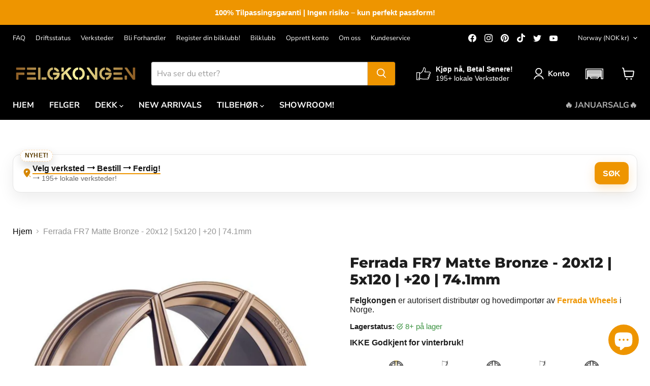

--- FILE ---
content_type: text/html; charset=utf-8
request_url: https://felgkongen.no/products/felger-ferrada-fr7-matte-bronze-20x12-5x120-20-74-1mm
body_size: 70485
content:
<!doctype html>
<html class="no-js no-touch" lang="nb">
  </script>
  <head>
</script>
    <!-- Meta Pixel Code -->
<script>
!function(f,b,e,v,n,t,s)
{if(f.fbq)return;n=f.fbq=function(){n.callMethod?
n.callMethod.apply(n,arguments):n.queue.push(arguments)};
if(!f._fbq)f._fbq=n;n.push=n;n.loaded=!0;n.version='2.0';
n.queue=[];t=b.createElement(e);t.async=!0;
t.src=v;s=b.getElementsByTagName(e)[0];
s.parentNode.insertBefore(t,s)}(window, document,'script',
'https://connect.facebook.net/en_US/fbevents.js');
fbq('init', '1407931036492176');
fbq('track', 'PageView');
</script>
<noscript><img height="1" width="1" style="display:none"
src="https://www.facebook.com/tr?id=1407931036492176&ev=PageView&noscript=1"
/></noscript>
<!-- End Meta Pixel Code -->

<!-- Google tag (gtag.js) -->
<script async src="https://www.googletagmanager.com/gtag/js?id=AW-11470019351"></script>
<script>
  window.dataLayer = window.dataLayer || [];
  function gtag(){dataLayer.push(arguments);}
  gtag('js', new Date());

  gtag('config', 'AW-11470019351');
</script>

    <!-- Event snippet for Sidevining_Manuell conversion page -->
<script>
  gtag('event', 'conversion', {
      'send_to': 'AW-11470019351/kOz0CLnvxokZEJe2qt0q',
      'value': '1.00',
      'currency': 'NOK'
  });
</script>

    <!-- Hotjar Tracking Code for https://felgkongen.no/ -->
<script>
    (function(h,o,t,j,a,r){
        h.hj=h.hj||function(){(h.hj.q=h.hj.q||[]).push(arguments)};
        h._hjSettings={hjid:3666573,hjsv:6};
        a=o.getElementsByTagName('head')[0];
        r=o.createElement('script');r.async=1;
        r.src=t+h._hjSettings.hjid+j+h._hjSettings.hjsv;
        a.appendChild(r);
    })(window,document,'https://static.hotjar.com/c/hotjar-','.js?sv=');
</script>
      <style>
.page-content {
    max-width: 1600px !important;
}
</style>
  <script>
    window.Store = window.Store || {};
    window.Store.id = 50349179053;
  </script>
    <meta charset="utf-8">
    <meta http-equiv="x-ua-compatible" content="IE=edge">

    <link rel="preconnect" href="https://cdn.shopify.com">
    <link rel="preconnect" href="https://fonts.shopifycdn.com">
    <link rel="preconnect" href="https://v.shopify.com">
    <link rel="preconnect" href="https://cdn.shopifycloud.com">

    <title>Ferrada FR7 Matte Bronze - 20x12 | 5x120 | +20 | 74.1mm | Felgkongen AS</title>

    
      <meta name="description" content="Disse Ferrada FR7 Felgene har en Matte Bronze finish og vil garantert få turen til å skille seg ut! Dette spesialoppsettet er i 20x12 med boltsirkel 5x120. Kjøp nå dine Ferrada FR7 Felger! www.Felgkongen.no">
    

    
  <link rel="shortcut icon" href="//felgkongen.no/cdn/shop/files/felgkongen-logo_c160af6a-1b6e-4926-b9f9-d51b10428043_32x32.png?v=1688020732" type="image/png">


    
      <link rel="canonical" href="https://felgkongen.no/products/felger-ferrada-fr7-matte-bronze-20x12-5x120-20-74-1mm" />
    

    <meta name="viewport" content="width=device-width">

    
    















<meta property="og:site_name" content="Felgkongen AS">
<meta property="og:url" content="https://felgkongen.no/products/felger-ferrada-fr7-matte-bronze-20x12-5x120-20-74-1mm">
<meta property="og:title" content="Ferrada FR7 Matte Bronze - 20x12 | 5x120 | +20 | 74.1mm">
<meta property="og:type" content="website">
<meta property="og:description" content="Disse Ferrada FR7 Felgene har en Matte Bronze finish og vil garantert få turen til å skille seg ut! Dette spesialoppsettet er i 20x12 med boltsirkel 5x120. Kjøp nå dine Ferrada FR7 Felger! www.Felgkongen.no">




    
    
    

    
    
    <meta
      property="og:image"
      content="https://felgkongen.no/cdn/shop/products/FR7-Bronze-Large_4385fa53-149f-4431-9199-e2f91eafc9ed_1200x1200.jpg?v=1688052426"
    />
    <meta
      property="og:image:secure_url"
      content="https://felgkongen.no/cdn/shop/products/FR7-Bronze-Large_4385fa53-149f-4431-9199-e2f91eafc9ed_1200x1200.jpg?v=1688052426"
    />
    <meta property="og:image:width" content="1200" />
    <meta property="og:image:height" content="1200" />
    
    
    <meta property="og:image:alt" content="Ferrada-FR7-Matte-Bronze-Bronze-20x12-74.1-wheels-rims-felger-Felgkongen" />
  









  <meta name="twitter:site" content="@felgkongen">








<meta name="twitter:title" content="Ferrada FR7 Matte Bronze - 20x12 | 5x120 | +20 | 74.1mm">
<meta name="twitter:description" content="Disse Ferrada FR7 Felgene har en Matte Bronze finish og vil garantert få turen til å skille seg ut! Dette spesialoppsettet er i 20x12 med boltsirkel 5x120. Kjøp nå dine Ferrada FR7 Felger! www.Felgkongen.no">


    
    
    
      
      
      <meta name="twitter:card" content="summary">
    
    
    <meta
      property="twitter:image"
      content="https://felgkongen.no/cdn/shop/products/FR7-Bronze-Large_4385fa53-149f-4431-9199-e2f91eafc9ed_1200x1200_crop_center.jpg?v=1688052426"
    />
    <meta property="twitter:image:width" content="1200" />
    <meta property="twitter:image:height" content="1200" />
    
    
    <meta property="twitter:image:alt" content="Ferrada-FR7-Matte-Bronze-Bronze-20x12-74.1-wheels-rims-felger-Felgkongen" />
  



    <link rel="preload" href="//felgkongen.no/cdn/fonts/nunito_sans/nunitosans_n7.25d963ed46da26098ebeab731e90d8802d989fa5.woff2" as="font" crossorigin="anonymous">
    <link rel="preload" as="style" href="//felgkongen.no/cdn/shop/t/34/assets/theme.css?v=116648529733075938221762296918">
    <link rel="preload" as="style" href="//felgkongen.no/cdn/shop/t/34/assets/custom.css?v=153345498640520168771703845389">

    <script>
      window.Convermax = window.Convermax || {};
      window.Convermax.config = window.Convermax.config || {};
      window.Convermax.config.baseFitmentFields = ['Make', 'Year', 'Model', 'ModelType'];
      window.Convermax.config.extraFitmentFields = [];
      window.Convermax.config.wheelsFields = ['wheel_tire_diameter', 'wheel_width', 'wheel_bolt_pattern'];
      window.Convermax.config.tiresFields = ['tire_width', 'tire_aspect', 'wheel_tire_diameter'];
      window.Convermax.config.isVehicleSelectionIsolated = true;
    </script>
  
    <script>window.performance && window.performance.mark && window.performance.mark('shopify.content_for_header.start');</script><meta name="google-site-verification" content="rBPn8IjKcLwrgeFiZYuFIDjetTA08psbrngd0MUA_Qw">
<meta id="shopify-digital-wallet" name="shopify-digital-wallet" content="/50349179053/digital_wallets/dialog">
<meta name="shopify-checkout-api-token" content="86843a1bdccd4773a2cca452a8760a85">
<link rel="alternate" type="application/json+oembed" href="https://felgkongen.no/products/felger-ferrada-fr7-matte-bronze-20x12-5x120-20-74-1mm.oembed">
<script async="async" src="/checkouts/internal/preloads.js?locale=nb-NO"></script>
<link rel="preconnect" href="https://shop.app" crossorigin="anonymous">
<script async="async" src="https://shop.app/checkouts/internal/preloads.js?locale=nb-NO&shop_id=50349179053" crossorigin="anonymous"></script>
<script id="apple-pay-shop-capabilities" type="application/json">{"shopId":50349179053,"countryCode":"NO","currencyCode":"NOK","merchantCapabilities":["supports3DS"],"merchantId":"gid:\/\/shopify\/Shop\/50349179053","merchantName":"Felgkongen AS","requiredBillingContactFields":["postalAddress","email","phone"],"requiredShippingContactFields":["postalAddress","email","phone"],"shippingType":"shipping","supportedNetworks":["visa","masterCard","amex"],"total":{"type":"pending","label":"Felgkongen AS","amount":"1.00"},"shopifyPaymentsEnabled":true,"supportsSubscriptions":true}</script>
<script id="shopify-features" type="application/json">{"accessToken":"86843a1bdccd4773a2cca452a8760a85","betas":["rich-media-storefront-analytics"],"domain":"felgkongen.no","predictiveSearch":true,"shopId":50349179053,"locale":"nb"}</script>
<script>var Shopify = Shopify || {};
Shopify.shop = "felgkongen.myshopify.com";
Shopify.locale = "nb";
Shopify.currency = {"active":"NOK","rate":"1.0"};
Shopify.country = "NO";
Shopify.theme = {"name":"Felgkongen AS | NEW | 2024 with Convermax","id":136875671774,"schema_name":"Empire","schema_version":"9.1.1","theme_store_id":838,"role":"main"};
Shopify.theme.handle = "null";
Shopify.theme.style = {"id":null,"handle":null};
Shopify.cdnHost = "felgkongen.no/cdn";
Shopify.routes = Shopify.routes || {};
Shopify.routes.root = "/";</script>
<script type="module">!function(o){(o.Shopify=o.Shopify||{}).modules=!0}(window);</script>
<script>!function(o){function n(){var o=[];function n(){o.push(Array.prototype.slice.apply(arguments))}return n.q=o,n}var t=o.Shopify=o.Shopify||{};t.loadFeatures=n(),t.autoloadFeatures=n()}(window);</script>
<script>
  window.ShopifyPay = window.ShopifyPay || {};
  window.ShopifyPay.apiHost = "shop.app\/pay";
  window.ShopifyPay.redirectState = null;
</script>
<script id="shop-js-analytics" type="application/json">{"pageType":"product"}</script>
<script defer="defer" async type="module" src="//felgkongen.no/cdn/shopifycloud/shop-js/modules/v2/client.init-shop-cart-sync_CWreTG8s.nb.esm.js"></script>
<script defer="defer" async type="module" src="//felgkongen.no/cdn/shopifycloud/shop-js/modules/v2/chunk.common_DShX4D5G.esm.js"></script>
<script type="module">
  await import("//felgkongen.no/cdn/shopifycloud/shop-js/modules/v2/client.init-shop-cart-sync_CWreTG8s.nb.esm.js");
await import("//felgkongen.no/cdn/shopifycloud/shop-js/modules/v2/chunk.common_DShX4D5G.esm.js");

  window.Shopify.SignInWithShop?.initShopCartSync?.({"fedCMEnabled":true,"windoidEnabled":true});

</script>
<script>
  window.Shopify = window.Shopify || {};
  if (!window.Shopify.featureAssets) window.Shopify.featureAssets = {};
  window.Shopify.featureAssets['shop-js'] = {"shop-cart-sync":["modules/v2/client.shop-cart-sync_C-3JyDeF.nb.esm.js","modules/v2/chunk.common_DShX4D5G.esm.js"],"init-fed-cm":["modules/v2/client.init-fed-cm_BSkfIQ6X.nb.esm.js","modules/v2/chunk.common_DShX4D5G.esm.js"],"init-windoid":["modules/v2/client.init-windoid_C7BbQm25.nb.esm.js","modules/v2/chunk.common_DShX4D5G.esm.js"],"shop-cash-offers":["modules/v2/client.shop-cash-offers_BN3_YdTa.nb.esm.js","modules/v2/chunk.common_DShX4D5G.esm.js","modules/v2/chunk.modal_BCJPfQoq.esm.js"],"shop-button":["modules/v2/client.shop-button_BtIhO0Xd.nb.esm.js","modules/v2/chunk.common_DShX4D5G.esm.js"],"init-shop-email-lookup-coordinator":["modules/v2/client.init-shop-email-lookup-coordinator_CISPzX2x.nb.esm.js","modules/v2/chunk.common_DShX4D5G.esm.js"],"shop-toast-manager":["modules/v2/client.shop-toast-manager_B8Qe2oOe.nb.esm.js","modules/v2/chunk.common_DShX4D5G.esm.js"],"shop-login-button":["modules/v2/client.shop-login-button_DeAO4GXX.nb.esm.js","modules/v2/chunk.common_DShX4D5G.esm.js","modules/v2/chunk.modal_BCJPfQoq.esm.js"],"avatar":["modules/v2/client.avatar_BTnouDA3.nb.esm.js"],"init-shop-cart-sync":["modules/v2/client.init-shop-cart-sync_CWreTG8s.nb.esm.js","modules/v2/chunk.common_DShX4D5G.esm.js"],"pay-button":["modules/v2/client.pay-button_DuFTXKpg.nb.esm.js","modules/v2/chunk.common_DShX4D5G.esm.js"],"init-shop-for-new-customer-accounts":["modules/v2/client.init-shop-for-new-customer-accounts_CfNSkjHn.nb.esm.js","modules/v2/client.shop-login-button_DeAO4GXX.nb.esm.js","modules/v2/chunk.common_DShX4D5G.esm.js","modules/v2/chunk.modal_BCJPfQoq.esm.js"],"init-customer-accounts-sign-up":["modules/v2/client.init-customer-accounts-sign-up_PQkoWedC.nb.esm.js","modules/v2/client.shop-login-button_DeAO4GXX.nb.esm.js","modules/v2/chunk.common_DShX4D5G.esm.js","modules/v2/chunk.modal_BCJPfQoq.esm.js"],"shop-follow-button":["modules/v2/client.shop-follow-button_COnT2zdp.nb.esm.js","modules/v2/chunk.common_DShX4D5G.esm.js","modules/v2/chunk.modal_BCJPfQoq.esm.js"],"checkout-modal":["modules/v2/client.checkout-modal_DaATblJC.nb.esm.js","modules/v2/chunk.common_DShX4D5G.esm.js","modules/v2/chunk.modal_BCJPfQoq.esm.js"],"init-customer-accounts":["modules/v2/client.init-customer-accounts_DjOK4l_Y.nb.esm.js","modules/v2/client.shop-login-button_DeAO4GXX.nb.esm.js","modules/v2/chunk.common_DShX4D5G.esm.js","modules/v2/chunk.modal_BCJPfQoq.esm.js"],"lead-capture":["modules/v2/client.lead-capture_nsboLNru.nb.esm.js","modules/v2/chunk.common_DShX4D5G.esm.js","modules/v2/chunk.modal_BCJPfQoq.esm.js"],"shop-login":["modules/v2/client.shop-login_mTc_WdrO.nb.esm.js","modules/v2/chunk.common_DShX4D5G.esm.js","modules/v2/chunk.modal_BCJPfQoq.esm.js"],"payment-terms":["modules/v2/client.payment-terms_B6P3F_4i.nb.esm.js","modules/v2/chunk.common_DShX4D5G.esm.js","modules/v2/chunk.modal_BCJPfQoq.esm.js"]};
</script>
<script>(function() {
  var isLoaded = false;
  function asyncLoad() {
    if (isLoaded) return;
    isLoaded = true;
    var urls = ["https:\/\/formbuilder.hulkapps.com\/skeletopapp.js?shop=felgkongen.myshopify.com","https:\/\/cdn.recovermycart.com\/scripts\/keepcart\/CartJS.min.js?shop=felgkongen.myshopify.com\u0026shop=felgkongen.myshopify.com","https:\/\/wheelstatic.com\/wheel_app\/script\/?shop=felgkongen.myshopify.com","https:\/\/intg.snapchat.com\/shopify\/shopify-scevent-init.js?id=dffa409e-7402-48ec-899a-225ddf7d7370\u0026shop=felgkongen.myshopify.com","https:\/\/cdn-app.cart-bot.net\/public\/js\/append.js?shop=felgkongen.myshopify.com"];
    for (var i = 0; i < urls.length; i++) {
      var s = document.createElement('script');
      s.type = 'text/javascript';
      s.async = true;
      s.src = urls[i];
      var x = document.getElementsByTagName('script')[0];
      x.parentNode.insertBefore(s, x);
    }
  };
  if(window.attachEvent) {
    window.attachEvent('onload', asyncLoad);
  } else {
    window.addEventListener('load', asyncLoad, false);
  }
})();</script>
<script id="__st">var __st={"a":50349179053,"offset":3600,"reqid":"26313649-4f46-40ef-8b1c-ea2d5e1a1336-1768886212","pageurl":"felgkongen.no\/products\/felger-ferrada-fr7-matte-bronze-20x12-5x120-20-74-1mm","u":"9fefc3a49c18","p":"product","rtyp":"product","rid":8074558243038};</script>
<script>window.ShopifyPaypalV4VisibilityTracking = true;</script>
<script id="captcha-bootstrap">!function(){'use strict';const t='contact',e='account',n='new_comment',o=[[t,t],['blogs',n],['comments',n],[t,'customer']],c=[[e,'customer_login'],[e,'guest_login'],[e,'recover_customer_password'],[e,'create_customer']],r=t=>t.map((([t,e])=>`form[action*='/${t}']:not([data-nocaptcha='true']) input[name='form_type'][value='${e}']`)).join(','),a=t=>()=>t?[...document.querySelectorAll(t)].map((t=>t.form)):[];function s(){const t=[...o],e=r(t);return a(e)}const i='password',u='form_key',d=['recaptcha-v3-token','g-recaptcha-response','h-captcha-response',i],f=()=>{try{return window.sessionStorage}catch{return}},m='__shopify_v',_=t=>t.elements[u];function p(t,e,n=!1){try{const o=window.sessionStorage,c=JSON.parse(o.getItem(e)),{data:r}=function(t){const{data:e,action:n}=t;return t[m]||n?{data:e,action:n}:{data:t,action:n}}(c);for(const[e,n]of Object.entries(r))t.elements[e]&&(t.elements[e].value=n);n&&o.removeItem(e)}catch(o){console.error('form repopulation failed',{error:o})}}const l='form_type',E='cptcha';function T(t){t.dataset[E]=!0}const w=window,h=w.document,L='Shopify',v='ce_forms',y='captcha';let A=!1;((t,e)=>{const n=(g='f06e6c50-85a8-45c8-87d0-21a2b65856fe',I='https://cdn.shopify.com/shopifycloud/storefront-forms-hcaptcha/ce_storefront_forms_captcha_hcaptcha.v1.5.2.iife.js',D={infoText:'Beskyttet av hCaptcha',privacyText:'Personvern',termsText:'Vilkår'},(t,e,n)=>{const o=w[L][v],c=o.bindForm;if(c)return c(t,g,e,D).then(n);var r;o.q.push([[t,g,e,D],n]),r=I,A||(h.body.append(Object.assign(h.createElement('script'),{id:'captcha-provider',async:!0,src:r})),A=!0)});var g,I,D;w[L]=w[L]||{},w[L][v]=w[L][v]||{},w[L][v].q=[],w[L][y]=w[L][y]||{},w[L][y].protect=function(t,e){n(t,void 0,e),T(t)},Object.freeze(w[L][y]),function(t,e,n,w,h,L){const[v,y,A,g]=function(t,e,n){const i=e?o:[],u=t?c:[],d=[...i,...u],f=r(d),m=r(i),_=r(d.filter((([t,e])=>n.includes(e))));return[a(f),a(m),a(_),s()]}(w,h,L),I=t=>{const e=t.target;return e instanceof HTMLFormElement?e:e&&e.form},D=t=>v().includes(t);t.addEventListener('submit',(t=>{const e=I(t);if(!e)return;const n=D(e)&&!e.dataset.hcaptchaBound&&!e.dataset.recaptchaBound,o=_(e),c=g().includes(e)&&(!o||!o.value);(n||c)&&t.preventDefault(),c&&!n&&(function(t){try{if(!f())return;!function(t){const e=f();if(!e)return;const n=_(t);if(!n)return;const o=n.value;o&&e.removeItem(o)}(t);const e=Array.from(Array(32),(()=>Math.random().toString(36)[2])).join('');!function(t,e){_(t)||t.append(Object.assign(document.createElement('input'),{type:'hidden',name:u})),t.elements[u].value=e}(t,e),function(t,e){const n=f();if(!n)return;const o=[...t.querySelectorAll(`input[type='${i}']`)].map((({name:t})=>t)),c=[...d,...o],r={};for(const[a,s]of new FormData(t).entries())c.includes(a)||(r[a]=s);n.setItem(e,JSON.stringify({[m]:1,action:t.action,data:r}))}(t,e)}catch(e){console.error('failed to persist form',e)}}(e),e.submit())}));const S=(t,e)=>{t&&!t.dataset[E]&&(n(t,e.some((e=>e===t))),T(t))};for(const o of['focusin','change'])t.addEventListener(o,(t=>{const e=I(t);D(e)&&S(e,y())}));const B=e.get('form_key'),M=e.get(l),P=B&&M;t.addEventListener('DOMContentLoaded',(()=>{const t=y();if(P)for(const e of t)e.elements[l].value===M&&p(e,B);[...new Set([...A(),...v().filter((t=>'true'===t.dataset.shopifyCaptcha))])].forEach((e=>S(e,t)))}))}(h,new URLSearchParams(w.location.search),n,t,e,['guest_login'])})(!0,!1)}();</script>
<script integrity="sha256-4kQ18oKyAcykRKYeNunJcIwy7WH5gtpwJnB7kiuLZ1E=" data-source-attribution="shopify.loadfeatures" defer="defer" src="//felgkongen.no/cdn/shopifycloud/storefront/assets/storefront/load_feature-a0a9edcb.js" crossorigin="anonymous"></script>
<script crossorigin="anonymous" defer="defer" src="//felgkongen.no/cdn/shopifycloud/storefront/assets/shopify_pay/storefront-65b4c6d7.js?v=20250812"></script>
<script data-source-attribution="shopify.dynamic_checkout.dynamic.init">var Shopify=Shopify||{};Shopify.PaymentButton=Shopify.PaymentButton||{isStorefrontPortableWallets:!0,init:function(){window.Shopify.PaymentButton.init=function(){};var t=document.createElement("script");t.src="https://felgkongen.no/cdn/shopifycloud/portable-wallets/latest/portable-wallets.nb.js",t.type="module",document.head.appendChild(t)}};
</script>
<script data-source-attribution="shopify.dynamic_checkout.buyer_consent">
  function portableWalletsHideBuyerConsent(e){var t=document.getElementById("shopify-buyer-consent"),n=document.getElementById("shopify-subscription-policy-button");t&&n&&(t.classList.add("hidden"),t.setAttribute("aria-hidden","true"),n.removeEventListener("click",e))}function portableWalletsShowBuyerConsent(e){var t=document.getElementById("shopify-buyer-consent"),n=document.getElementById("shopify-subscription-policy-button");t&&n&&(t.classList.remove("hidden"),t.removeAttribute("aria-hidden"),n.addEventListener("click",e))}window.Shopify?.PaymentButton&&(window.Shopify.PaymentButton.hideBuyerConsent=portableWalletsHideBuyerConsent,window.Shopify.PaymentButton.showBuyerConsent=portableWalletsShowBuyerConsent);
</script>
<script data-source-attribution="shopify.dynamic_checkout.cart.bootstrap">document.addEventListener("DOMContentLoaded",(function(){function t(){return document.querySelector("shopify-accelerated-checkout-cart, shopify-accelerated-checkout")}if(t())Shopify.PaymentButton.init();else{new MutationObserver((function(e,n){t()&&(Shopify.PaymentButton.init(),n.disconnect())})).observe(document.body,{childList:!0,subtree:!0})}}));
</script>
<script id='scb4127' type='text/javascript' async='' src='https://felgkongen.no/cdn/shopifycloud/privacy-banner/storefront-banner.js'></script><link id="shopify-accelerated-checkout-styles" rel="stylesheet" media="screen" href="https://felgkongen.no/cdn/shopifycloud/portable-wallets/latest/accelerated-checkout-backwards-compat.css" crossorigin="anonymous">
<style id="shopify-accelerated-checkout-cart">
        #shopify-buyer-consent {
  margin-top: 1em;
  display: inline-block;
  width: 100%;
}

#shopify-buyer-consent.hidden {
  display: none;
}

#shopify-subscription-policy-button {
  background: none;
  border: none;
  padding: 0;
  text-decoration: underline;
  font-size: inherit;
  cursor: pointer;
}

#shopify-subscription-policy-button::before {
  box-shadow: none;
}

      </style>

<script>window.performance && window.performance.mark && window.performance.mark('shopify.content_for_header.end');</script>

    <link href="//felgkongen.no/cdn/shop/t/34/assets/theme.css?v=116648529733075938221762296918" rel="stylesheet" type="text/css" media="all" />
    <link href="//felgkongen.no/cdn/shop/t/34/assets/custom.css?v=153345498640520168771703845389" rel="stylesheet" type="text/css" media="all" />
    
    
    <script>
      window.Theme = window.Theme || {};
      window.Theme.version = '9.1.1';
      window.Theme.name = 'Empire';
      window.Theme.routes = {
        "root_url": "/",
        "account_url": "/account",
        "account_login_url": "https://felgkongen.no/customer_authentication/redirect?locale=nb&region_country=NO",
        "account_logout_url": "/account/logout",
        "account_register_url": "https://konto.felgkongen.no?locale=nb",
        "account_addresses_url": "/account/addresses",
        "collections_url": "/collections",
        "all_products_collection_url": "/collections/all",
        "search_url": "/search",
        "predictive_search_url": "/search/suggest",
        "cart_url": "/cart",
        "cart_add_url": "/cart/add",
        "cart_change_url": "/cart/change",
        "cart_clear_url": "/cart/clear",
        "product_recommendations_url": "/recommendations/products",
      };
    </script>
    

  
<!-- BEGIN app block: shopify://apps/judge-me-reviews/blocks/judgeme_core/61ccd3b1-a9f2-4160-9fe9-4fec8413e5d8 --><!-- Start of Judge.me Core -->






<link rel="dns-prefetch" href="https://cdnwidget.judge.me">
<link rel="dns-prefetch" href="https://cdn.judge.me">
<link rel="dns-prefetch" href="https://cdn1.judge.me">
<link rel="dns-prefetch" href="https://api.judge.me">

<script data-cfasync='false' class='jdgm-settings-script'>window.jdgmSettings={"pagination":5,"disable_web_reviews":false,"badge_no_review_text":"Ingen anmeldelser","badge_n_reviews_text":"{{ n }} anmeldelse/anmeldelser","badge_star_color":"#EE9500","hide_badge_preview_if_no_reviews":true,"badge_hide_text":false,"enforce_center_preview_badge":false,"widget_title":"Kundeanmeldelser","widget_open_form_text":"Skriv en anmeldelse","widget_close_form_text":"Avbryt anmeldelse","widget_refresh_page_text":"Oppdater siden","widget_summary_text":"Basert på {{ number_of_reviews }} anmeldelse/anmeldelser","widget_no_review_text":"Vær den første til å skrive en anmeldelse","widget_name_field_text":"Visningsnavn","widget_verified_name_field_text":"Verifisert Navn (offentlig)","widget_name_placeholder_text":"Visningsnavn","widget_required_field_error_text":"Dette feltet er påkrevd.","widget_email_field_text":"E-postadresse","widget_verified_email_field_text":"Verifisert E-post (privat, kan ikke redigeres)","widget_email_placeholder_text":"Din e-postadresse","widget_email_field_error_text":"Vennligst skriv inn en gyldig e-postadresse.","widget_rating_field_text":"Vurdering","widget_review_title_field_text":"Anmeldelsestitel","widget_review_title_placeholder_text":"Gi anmeldelsen din en tittel","widget_review_body_field_text":"Anmeldelsesinnhold","widget_review_body_placeholder_text":"Begynn å skrive her...","widget_pictures_field_text":"Bilde/Video (valgfritt)","widget_submit_review_text":"Send inn anmeldelse","widget_submit_verified_review_text":"Send inn Verifisert Anmeldelse","widget_submit_success_msg_with_auto_publish":"Takk! Vennligst oppdater siden om noen øyeblikk for å se anmeldelsen din. Du kan fjerne eller redigere anmeldelsen din ved å logge inn på \u003ca href='https://judge.me/login' target='_blank' rel='nofollow noopener'\u003eJudge.me\u003c/a\u003e","widget_submit_success_msg_no_auto_publish":"Takk! Anmeldelsen din vil bli publisert så snart den er godkjent av butikkadministratoren. Du kan fjerne eller redigere anmeldelsen din ved å logge inn på \u003ca href='https://judge.me/login' target='_blank' rel='nofollow noopener'\u003eJudge.me\u003c/a\u003e","widget_show_default_reviews_out_of_total_text":"Viser {{ n_reviews_shown }} av {{ n_reviews }} anmeldelser.","widget_show_all_link_text":"Vis alle","widget_show_less_link_text":"Vis mindre","widget_author_said_text":"{{ reviewer_name }} sa:","widget_days_text":"{{ n }} dager siden","widget_weeks_text":"{{ n }} uke/uker siden","widget_months_text":"{{ n }} måned/måneder siden","widget_years_text":"{{ n }} år siden","widget_yesterday_text":"I går","widget_today_text":"I dag","widget_replied_text":"\u003e\u003e {{ shop_name }} svarte:","widget_read_more_text":"Les mer","widget_reviewer_name_as_initial":"","widget_rating_filter_color":"#fbcd0a","widget_rating_filter_see_all_text":"Se alle anmeldelser","widget_sorting_most_recent_text":"Nyeste","widget_sorting_highest_rating_text":"Høyeste vurdering","widget_sorting_lowest_rating_text":"Laveste vurdering","widget_sorting_with_pictures_text":"Kun bilder","widget_sorting_most_helpful_text":"Mest nyttig","widget_open_question_form_text":"Still et spørsmål","widget_reviews_subtab_text":"Anmeldelser","widget_questions_subtab_text":"Spørsmål","widget_question_label_text":"Spørsmål","widget_answer_label_text":"Svar","widget_question_placeholder_text":"Skriv spørsmålet ditt her","widget_submit_question_text":"Send inn spørsmål","widget_question_submit_success_text":"Takk for spørsmålet ditt! Vi vil varsle deg når det blir besvart.","widget_star_color":"#EE9500","verified_badge_text":"Verifisert","verified_badge_bg_color":"","verified_badge_text_color":"","verified_badge_placement":"left-of-reviewer-name","widget_review_max_height":"","widget_hide_border":false,"widget_social_share":false,"widget_thumb":false,"widget_review_location_show":false,"widget_location_format":"","all_reviews_include_out_of_store_products":true,"all_reviews_out_of_store_text":"(utenfor butikken)","all_reviews_pagination":100,"all_reviews_product_name_prefix_text":"om","enable_review_pictures":true,"enable_question_anwser":false,"widget_theme":"default","review_date_format":"mm/dd/yyyy","default_sort_method":"most-recent","widget_product_reviews_subtab_text":"Produktanmeldelser","widget_shop_reviews_subtab_text":"Butikkanmeldelser","widget_other_products_reviews_text":"Anmeldelser for andre produkter","widget_store_reviews_subtab_text":"Butikkanmeldelser","widget_no_store_reviews_text":"Denne butikken har enda ikke fått noen anmeldelser","widget_web_restriction_product_reviews_text":"Dette produktet har enda ikke fått noen anmeldelser","widget_no_items_text":"Ingen elementer funnet","widget_show_more_text":"Vis mer","widget_write_a_store_review_text":"Skriv en butikkanmeldelse","widget_other_languages_heading":"Anmeldelser på andre språk","widget_translate_review_text":"Oversett anmeldelse til {{ language }}","widget_translating_review_text":"Oversetter...","widget_show_original_translation_text":"Vis original ({{ language }})","widget_translate_review_failed_text":"Anmeldelsen kunne ikke oversettes.","widget_translate_review_retry_text":"Prøv igjen","widget_translate_review_try_again_later_text":"Prøv igjen senere","show_product_url_for_grouped_product":false,"widget_sorting_pictures_first_text":"Bilder først","show_pictures_on_all_rev_page_mobile":false,"show_pictures_on_all_rev_page_desktop":false,"floating_tab_hide_mobile_install_preference":false,"floating_tab_button_name":"★ Anmeldelser","floating_tab_title":"La kundene snakke for oss","floating_tab_button_color":"","floating_tab_button_background_color":"","floating_tab_url":"","floating_tab_url_enabled":false,"floating_tab_tab_style":"text","all_reviews_text_badge_text":"Kunder gir oss {{ shop.metafields.judgeme.all_reviews_rating | round: 1 }}/5 basert på {{ shop.metafields.judgeme.all_reviews_count }} anmeldelser.","all_reviews_text_badge_text_branded_style":"{{ shop.metafields.judgeme.all_reviews_rating | round: 1 }} av 5 stjerner basert på {{ shop.metafields.judgeme.all_reviews_count }} anmeldelser","is_all_reviews_text_badge_a_link":false,"show_stars_for_all_reviews_text_badge":false,"all_reviews_text_badge_url":"","all_reviews_text_style":"branded","all_reviews_text_color_style":"judgeme_brand_color","all_reviews_text_color":"#108474","all_reviews_text_show_jm_brand":true,"featured_carousel_show_header":true,"featured_carousel_title":"La kundene snakke for oss","testimonials_carousel_title":"Kundene sier","videos_carousel_title":"Sande kundestriber","cards_carousel_title":"Kundene sier","featured_carousel_count_text":"fra {{ n }} anmeldelser","featured_carousel_add_link_to_all_reviews_page":false,"featured_carousel_url":"","featured_carousel_show_images":true,"featured_carousel_autoslide_interval":5,"featured_carousel_arrows_on_the_sides":false,"featured_carousel_height":250,"featured_carousel_width":80,"featured_carousel_image_size":0,"featured_carousel_image_height":250,"featured_carousel_arrow_color":"#eeeeee","verified_count_badge_style":"branded","verified_count_badge_orientation":"horizontal","verified_count_badge_color_style":"judgeme_brand_color","verified_count_badge_color":"#108474","is_verified_count_badge_a_link":false,"verified_count_badge_url":"","verified_count_badge_show_jm_brand":true,"widget_rating_preset_default":5,"widget_first_sub_tab":"product-reviews","widget_show_histogram":true,"widget_histogram_use_custom_color":false,"widget_pagination_use_custom_color":false,"widget_star_use_custom_color":false,"widget_verified_badge_use_custom_color":false,"widget_write_review_use_custom_color":false,"picture_reminder_submit_button":"Upload Pictures","enable_review_videos":false,"mute_video_by_default":false,"widget_sorting_videos_first_text":"Videoer først","widget_review_pending_text":"Venter","featured_carousel_items_for_large_screen":3,"social_share_options_order":"Facebook,Twitter","remove_microdata_snippet":true,"disable_json_ld":false,"enable_json_ld_products":false,"preview_badge_show_question_text":false,"preview_badge_no_question_text":"Ingen spørsmål","preview_badge_n_question_text":"{{ number_of_questions }} spørsmål","qa_badge_show_icon":false,"qa_badge_position":"same-row","remove_judgeme_branding":false,"widget_add_search_bar":false,"widget_search_bar_placeholder":"Søk","widget_sorting_verified_only_text":"Kun verifiserte","featured_carousel_theme":"default","featured_carousel_show_rating":true,"featured_carousel_show_title":true,"featured_carousel_show_body":true,"featured_carousel_show_date":false,"featured_carousel_show_reviewer":true,"featured_carousel_show_product":false,"featured_carousel_header_background_color":"#108474","featured_carousel_header_text_color":"#ffffff","featured_carousel_name_product_separator":"reviewed","featured_carousel_full_star_background":"#108474","featured_carousel_empty_star_background":"#dadada","featured_carousel_vertical_theme_background":"#f9fafb","featured_carousel_verified_badge_enable":true,"featured_carousel_verified_badge_color":"#108474","featured_carousel_border_style":"round","featured_carousel_review_line_length_limit":3,"featured_carousel_more_reviews_button_text":"Les flere anmeldelser","featured_carousel_view_product_button_text":"Se produkt","all_reviews_page_load_reviews_on":"scroll","all_reviews_page_load_more_text":"Last flere anmeldelser","disable_fb_tab_reviews":false,"enable_ajax_cdn_cache":false,"widget_advanced_speed_features":5,"widget_public_name_text":"vises offentlig som","default_reviewer_name":"John Smith","default_reviewer_name_has_non_latin":true,"widget_reviewer_anonymous":"Anonym","medals_widget_title":"Judge.me Anmeldelsesmedaljer","medals_widget_background_color":"#f9fafb","medals_widget_position":"footer_all_pages","medals_widget_border_color":"#f9fafb","medals_widget_verified_text_position":"left","medals_widget_use_monochromatic_version":false,"medals_widget_elements_color":"#108474","show_reviewer_avatar":true,"widget_invalid_yt_video_url_error_text":"Ikke en YouTube video-URL","widget_max_length_field_error_text":"Vennligst skriv inn ikke mer enn {0} tegn.","widget_show_country_flag":false,"widget_show_collected_via_shop_app":true,"widget_verified_by_shop_badge_style":"light","widget_verified_by_shop_text":"Verifisert av butikken","widget_show_photo_gallery":false,"widget_load_with_code_splitting":true,"widget_ugc_install_preference":false,"widget_ugc_title":"Laget av oss, delt av deg","widget_ugc_subtitle":"Tagg oss for å se bildet ditt fremhevet på siden vår","widget_ugc_arrows_color":"#ffffff","widget_ugc_primary_button_text":"Kjøp nå","widget_ugc_primary_button_background_color":"#108474","widget_ugc_primary_button_text_color":"#ffffff","widget_ugc_primary_button_border_width":"0","widget_ugc_primary_button_border_style":"none","widget_ugc_primary_button_border_color":"#108474","widget_ugc_primary_button_border_radius":"25","widget_ugc_secondary_button_text":"Last mer","widget_ugc_secondary_button_background_color":"#ffffff","widget_ugc_secondary_button_text_color":"#108474","widget_ugc_secondary_button_border_width":"2","widget_ugc_secondary_button_border_style":"solid","widget_ugc_secondary_button_border_color":"#108474","widget_ugc_secondary_button_border_radius":"25","widget_ugc_reviews_button_text":"Se anmeldelser","widget_ugc_reviews_button_background_color":"#ffffff","widget_ugc_reviews_button_text_color":"#108474","widget_ugc_reviews_button_border_width":"2","widget_ugc_reviews_button_border_style":"solid","widget_ugc_reviews_button_border_color":"#108474","widget_ugc_reviews_button_border_radius":"25","widget_ugc_reviews_button_link_to":"judgeme-reviews-page","widget_ugc_show_post_date":true,"widget_ugc_max_width":"800","widget_rating_metafield_value_type":true,"widget_primary_color":"#EE9500","widget_enable_secondary_color":false,"widget_secondary_color":"#edf5f5","widget_summary_average_rating_text":"{{ average_rating }} av 5","widget_media_grid_title":"Kundebilder og -videoer","widget_media_grid_see_more_text":"Se mer","widget_round_style":false,"widget_show_product_medals":true,"widget_verified_by_judgeme_text":"Verifisert av Judge.me","widget_show_store_medals":true,"widget_verified_by_judgeme_text_in_store_medals":"Verifisert av Judge.me","widget_media_field_exceed_quantity_message":"Beklager, vi kan kun akseptere {{ max_media }} for én anmeldelse.","widget_media_field_exceed_limit_message":"{{ file_name }} er for stor, vennligst velg en {{ media_type }} mindre enn {{ size_limit }}MB.","widget_review_submitted_text":"Anmeldelse sendt!","widget_question_submitted_text":"Spørsmål sendt!","widget_close_form_text_question":"Avbryt","widget_write_your_answer_here_text":"Skriv svaret ditt her","widget_enabled_branded_link":true,"widget_show_collected_by_judgeme":true,"widget_reviewer_name_color":"","widget_write_review_text_color":"","widget_write_review_bg_color":"","widget_collected_by_judgeme_text":"samlet av Judge.me","widget_pagination_type":"standard","widget_load_more_text":"Last mer","widget_load_more_color":"#108474","widget_full_review_text":"Full anmeldelse","widget_read_more_reviews_text":"Les flere anmeldelser","widget_read_questions_text":"Les spørsmål","widget_questions_and_answers_text":"Spørsmål og svar","widget_verified_by_text":"Verifisert av","widget_verified_text":"Verifisert","widget_number_of_reviews_text":"{{ number_of_reviews }} anmeldelser","widget_back_button_text":"Tilbake","widget_next_button_text":"Neste","widget_custom_forms_filter_button":"Filtre","custom_forms_style":"horizontal","widget_show_review_information":false,"how_reviews_are_collected":"Hvordan samles anmeldelser inn?","widget_show_review_keywords":false,"widget_gdpr_statement":"Hvordan vi bruker dataene dine: Vi vil kun kontakte deg angående anmeldelsen du har sendt inn, og kun hvis nødvendig. Ved å sende inn anmeldelsen din, godtar du Judge.me sine \u003ca href='https://judge.me/terms' target='_blank' rel='nofollow noopener'\u003evilkår\u003c/a\u003e, \u003ca href='https://judge.me/privacy' target='_blank' rel='nofollow noopener'\u003epersonvern\u003c/a\u003e og \u003ca href='https://judge.me/content-policy' target='_blank' rel='nofollow noopener'\u003einnholdspolitikk\u003c/a\u003e.","widget_multilingual_sorting_enabled":false,"widget_translate_review_content_enabled":false,"widget_translate_review_content_method":"manual","popup_widget_review_selection":"automatically_with_pictures","popup_widget_round_border_style":true,"popup_widget_show_title":true,"popup_widget_show_body":true,"popup_widget_show_reviewer":false,"popup_widget_show_product":true,"popup_widget_show_pictures":true,"popup_widget_use_review_picture":true,"popup_widget_show_on_home_page":true,"popup_widget_show_on_product_page":true,"popup_widget_show_on_collection_page":true,"popup_widget_show_on_cart_page":true,"popup_widget_position":"bottom_left","popup_widget_first_review_delay":5,"popup_widget_duration":5,"popup_widget_interval":5,"popup_widget_review_count":5,"popup_widget_hide_on_mobile":true,"review_snippet_widget_round_border_style":true,"review_snippet_widget_card_color":"#FFFFFF","review_snippet_widget_slider_arrows_background_color":"#FFFFFF","review_snippet_widget_slider_arrows_color":"#000000","review_snippet_widget_star_color":"#108474","show_product_variant":false,"all_reviews_product_variant_label_text":"Variant: ","widget_show_verified_branding":true,"widget_ai_summary_title":"Kundene sier","widget_ai_summary_disclaimer":"AI-drevet anmeldelsessammendrag basert på nylige kundeanmeldelser","widget_show_ai_summary":false,"widget_show_ai_summary_bg":false,"widget_show_review_title_input":true,"redirect_reviewers_invited_via_email":"external_form","request_store_review_after_product_review":false,"request_review_other_products_in_order":false,"review_form_color_scheme":"default","review_form_corner_style":"square","review_form_star_color":{},"review_form_text_color":"#333333","review_form_background_color":"#ffffff","review_form_field_background_color":"#fafafa","review_form_button_color":{},"review_form_button_text_color":"#ffffff","review_form_modal_overlay_color":"#000000","review_content_screen_title_text":"Hvordan vil du vurdere dette produktet?","review_content_introduction_text":"Vi ville sette pris på om du kunne dele litt om din opplevelse.","store_review_form_title_text":"Hvordan vil du vurdere denne butikken?","store_review_form_introduction_text":"Vi ville sette pris på om du kunne dele litt om din opplevelse.","show_review_guidance_text":true,"one_star_review_guidance_text":"Dårlig","five_star_review_guidance_text":"Bra","customer_information_screen_title_text":"Om deg","customer_information_introduction_text":"Fortell oss mer om deg.","custom_questions_screen_title_text":"Din opplevelse mer detaljert","custom_questions_introduction_text":"Her er noen spørsmål som hjelper oss å forstå mer om din opplevelse.","review_submitted_screen_title_text":"Takk for din anmeldelse!","review_submitted_screen_thank_you_text":"Vi behandler den og den vil snart vises i butikken.","review_submitted_screen_email_verification_text":"Vennligst bekreft e-posten din ved å klikke på lenken vi nettopp sendte deg. Dette hjelper oss med å holde anmeldelsene autentiske.","review_submitted_request_store_review_text":"Vil du gjerne dele din handleopplevelse med oss?","review_submitted_review_other_products_text":"Vil du gjerne anmelde disse produktene?","store_review_screen_title_text":"Vil du dele din opplevelse av å handle med oss?","store_review_introduction_text":"Vi setter pris på din tilbakemelding og bruker den til å forbedre. Vennligst del alle tanker eller forslag du har.","reviewer_media_screen_title_picture_text":"Del et bilde","reviewer_media_introduction_picture_text":"Last opp et bilde for å støtte anmeldelsen din.","reviewer_media_screen_title_video_text":"Del en video","reviewer_media_introduction_video_text":"Last opp en video for å støtte anmeldelsen din.","reviewer_media_screen_title_picture_or_video_text":"Del et bilde eller en video","reviewer_media_introduction_picture_or_video_text":"Last opp et bilde eller en video for å støtte anmeldelsen din.","reviewer_media_youtube_url_text":"Lim inn Youtube-URL-en din her","advanced_settings_next_step_button_text":"Neste","advanced_settings_close_review_button_text":"Lukk","modal_write_review_flow":false,"write_review_flow_required_text":"Obligatorisk","write_review_flow_privacy_message_text":"Vi respekterer din personvern.","write_review_flow_anonymous_text":"Anonym anmeldelse","write_review_flow_visibility_text":"Dette vil ikke være synlig for andre kunder.","write_review_flow_multiple_selection_help_text":"Velg så mange du vil","write_review_flow_single_selection_help_text":"Velg ett alternativ","write_review_flow_required_field_error_text":"Dette feltet er påkrevd","write_review_flow_invalid_email_error_text":"Vennligst skriv inn en gyldig e-postadresse","write_review_flow_max_length_error_text":"Maks. {{ max_length }} tegn.","write_review_flow_media_upload_text":"\u003cb\u003eKlikk for å laste opp\u003c/b\u003e eller dra og slipp","write_review_flow_gdpr_statement":"Vi vil kun kontakte deg om anmeldelsen din hvis nødvendig. Ved å sende inn anmeldelsen din godtar du våre \u003ca href='https://judge.me/terms' target='_blank' rel='nofollow noopener'\u003evilkår og betingelser\u003c/a\u003e og \u003ca href='https://judge.me/privacy' target='_blank' rel='nofollow noopener'\u003epersonvernregler\u003c/a\u003e.","rating_only_reviews_enabled":false,"show_negative_reviews_help_screen":false,"new_review_flow_help_screen_rating_threshold":3,"negative_review_resolution_screen_title_text":"Fortell oss mer","negative_review_resolution_text":"Din opplevelse er viktig for oss. Hvis det var problemer med kjøpet ditt, er vi her for å hjelpe. Ikke nøl med å ta kontakt med oss, vi vil gjerne få muligheten til å rette opp ting.","negative_review_resolution_button_text":"Kontakt oss","negative_review_resolution_proceed_with_review_text":"Etterlat en anmeldelse","negative_review_resolution_subject":"Problem med kjøp fra {{ shop_name }}.{{ order_name }}","preview_badge_collection_page_install_status":false,"widget_review_custom_css":"","preview_badge_custom_css":"","preview_badge_stars_count":"5-stars","featured_carousel_custom_css":"","floating_tab_custom_css":"","all_reviews_widget_custom_css":"","medals_widget_custom_css":"","verified_badge_custom_css":"","all_reviews_text_custom_css":"","transparency_badges_collected_via_store_invite":false,"transparency_badges_from_another_provider":false,"transparency_badges_collected_from_store_visitor":false,"transparency_badges_collected_by_verified_review_provider":false,"transparency_badges_earned_reward":false,"transparency_badges_collected_via_store_invite_text":"Anmeldelse samlet via butikkens invitasjon","transparency_badges_from_another_provider_text":"Anmeldelse samlet fra en annen tjeneste","transparency_badges_collected_from_store_visitor_text":"Anmeldelse samlet fra en butikkbesøkende","transparency_badges_written_in_google_text":"Anmeldelse skrevet i Google","transparency_badges_written_in_etsy_text":"Anmeldelse skrevet i Etsy","transparency_badges_written_in_shop_app_text":"Anmeldelse skrevet i Shop App","transparency_badges_earned_reward_text":"Anmeldelse har vunnet en belønning for en fremtidig bestilling","product_review_widget_per_page":10,"widget_store_review_label_text":"Butikkanmeldelse","checkout_comment_extension_title_on_product_page":"Customer Comments","checkout_comment_extension_num_latest_comment_show":5,"checkout_comment_extension_format":"name_and_timestamp","checkout_comment_customer_name":"last_initial","checkout_comment_comment_notification":true,"preview_badge_collection_page_install_preference":false,"preview_badge_home_page_install_preference":false,"preview_badge_product_page_install_preference":false,"review_widget_install_preference":"","review_carousel_install_preference":false,"floating_reviews_tab_install_preference":"none","verified_reviews_count_badge_install_preference":false,"all_reviews_text_install_preference":false,"review_widget_best_location":false,"judgeme_medals_install_preference":false,"review_widget_revamp_enabled":false,"review_widget_qna_enabled":false,"review_widget_header_theme":"minimal","review_widget_widget_title_enabled":true,"review_widget_header_text_size":"medium","review_widget_header_text_weight":"regular","review_widget_average_rating_style":"compact","review_widget_bar_chart_enabled":true,"review_widget_bar_chart_type":"numbers","review_widget_bar_chart_style":"standard","review_widget_expanded_media_gallery_enabled":false,"review_widget_reviews_section_theme":"standard","review_widget_image_style":"thumbnails","review_widget_review_image_ratio":"square","review_widget_stars_size":"medium","review_widget_verified_badge":"standard_text","review_widget_review_title_text_size":"medium","review_widget_review_text_size":"medium","review_widget_review_text_length":"medium","review_widget_number_of_columns_desktop":3,"review_widget_carousel_transition_speed":5,"review_widget_custom_questions_answers_display":"always","review_widget_button_text_color":"#FFFFFF","review_widget_text_color":"#000000","review_widget_lighter_text_color":"#7B7B7B","review_widget_corner_styling":"soft","review_widget_review_word_singular":"anmeldelse","review_widget_review_word_plural":"anmeldelser","review_widget_voting_label":"Nyttig?","review_widget_shop_reply_label":"Svar fra {{ shop_name }}:","review_widget_filters_title":"Filtre","qna_widget_question_word_singular":"Spørsmål","qna_widget_question_word_plural":"Spørsmål","qna_widget_answer_reply_label":"Svar fra {{ answerer_name }}:","qna_content_screen_title_text":"Spørsmål om dette produktet","qna_widget_question_required_field_error_text":"Vennligst skriv inn spørsmålet ditt.","qna_widget_flow_gdpr_statement":"Vi vil kun kontakte deg om spørsmålet ditt hvis nødvendig. Ved å sende inn spørsmålet ditt, godtar du våre \u003ca href='https://judge.me/terms' target='_blank' rel='nofollow noopener'\u003evilkår og betingelser\u003c/a\u003e og \u003ca href='https://judge.me/privacy' target='_blank' rel='nofollow noopener'\u003epersonvernregler\u003c/a\u003e.","qna_widget_question_submitted_text":"Takk for spørsmålet ditt!","qna_widget_close_form_text_question":"Lukk","qna_widget_question_submit_success_text":"Vi vil informere deg via e-post når vi svarer på spørsmålet ditt.","all_reviews_widget_v2025_enabled":false,"all_reviews_widget_v2025_header_theme":"default","all_reviews_widget_v2025_widget_title_enabled":true,"all_reviews_widget_v2025_header_text_size":"medium","all_reviews_widget_v2025_header_text_weight":"regular","all_reviews_widget_v2025_average_rating_style":"compact","all_reviews_widget_v2025_bar_chart_enabled":true,"all_reviews_widget_v2025_bar_chart_type":"numbers","all_reviews_widget_v2025_bar_chart_style":"standard","all_reviews_widget_v2025_expanded_media_gallery_enabled":false,"all_reviews_widget_v2025_show_store_medals":true,"all_reviews_widget_v2025_show_photo_gallery":true,"all_reviews_widget_v2025_show_review_keywords":false,"all_reviews_widget_v2025_show_ai_summary":false,"all_reviews_widget_v2025_show_ai_summary_bg":false,"all_reviews_widget_v2025_add_search_bar":false,"all_reviews_widget_v2025_default_sort_method":"most-recent","all_reviews_widget_v2025_reviews_per_page":10,"all_reviews_widget_v2025_reviews_section_theme":"default","all_reviews_widget_v2025_image_style":"thumbnails","all_reviews_widget_v2025_review_image_ratio":"square","all_reviews_widget_v2025_stars_size":"medium","all_reviews_widget_v2025_verified_badge":"bold_badge","all_reviews_widget_v2025_review_title_text_size":"medium","all_reviews_widget_v2025_review_text_size":"medium","all_reviews_widget_v2025_review_text_length":"medium","all_reviews_widget_v2025_number_of_columns_desktop":3,"all_reviews_widget_v2025_carousel_transition_speed":5,"all_reviews_widget_v2025_custom_questions_answers_display":"always","all_reviews_widget_v2025_show_product_variant":false,"all_reviews_widget_v2025_show_reviewer_avatar":true,"all_reviews_widget_v2025_reviewer_name_as_initial":"","all_reviews_widget_v2025_review_location_show":false,"all_reviews_widget_v2025_location_format":"","all_reviews_widget_v2025_show_country_flag":false,"all_reviews_widget_v2025_verified_by_shop_badge_style":"light","all_reviews_widget_v2025_social_share":false,"all_reviews_widget_v2025_social_share_options_order":"Facebook,Twitter,LinkedIn,Pinterest","all_reviews_widget_v2025_pagination_type":"standard","all_reviews_widget_v2025_button_text_color":"#FFFFFF","all_reviews_widget_v2025_text_color":"#000000","all_reviews_widget_v2025_lighter_text_color":"#7B7B7B","all_reviews_widget_v2025_corner_styling":"soft","all_reviews_widget_v2025_title":"Kundeanmeldelser","all_reviews_widget_v2025_ai_summary_title":"Kunder sier om denne butikken","all_reviews_widget_v2025_no_review_text":"Vær den første til å skrive en anmeldelse","platform":"shopify","branding_url":"https://app.judge.me/reviews","branding_text":"Drevet av Judge.me","locale":"en","reply_name":"Felgkongen AS","widget_version":"3.0","footer":true,"autopublish":false,"review_dates":true,"enable_custom_form":false,"shop_locale":"nb","enable_multi_locales_translations":false,"show_review_title_input":true,"review_verification_email_status":"always","can_be_branded":false,"reply_name_text":"Felgkongen AS"};</script> <style class='jdgm-settings-style'>.jdgm-xx{left:0}:root{--jdgm-primary-color: #EE9500;--jdgm-secondary-color: rgba(238,149,0,0.1);--jdgm-star-color: #EE9500;--jdgm-write-review-text-color: white;--jdgm-write-review-bg-color: #EE9500;--jdgm-paginate-color: #EE9500;--jdgm-border-radius: 0;--jdgm-reviewer-name-color: #EE9500}.jdgm-histogram__bar-content{background-color:#EE9500}.jdgm-rev[data-verified-buyer=true] .jdgm-rev__icon.jdgm-rev__icon:after,.jdgm-rev__buyer-badge.jdgm-rev__buyer-badge{color:white;background-color:#EE9500}.jdgm-review-widget--small .jdgm-gallery.jdgm-gallery .jdgm-gallery__thumbnail-link:nth-child(8) .jdgm-gallery__thumbnail-wrapper.jdgm-gallery__thumbnail-wrapper:before{content:"Se mer"}@media only screen and (min-width: 768px){.jdgm-gallery.jdgm-gallery .jdgm-gallery__thumbnail-link:nth-child(8) .jdgm-gallery__thumbnail-wrapper.jdgm-gallery__thumbnail-wrapper:before{content:"Se mer"}}.jdgm-preview-badge .jdgm-star.jdgm-star{color:#EE9500}.jdgm-prev-badge[data-average-rating='0.00']{display:none !important}.jdgm-author-all-initials{display:none !important}.jdgm-author-last-initial{display:none !important}.jdgm-rev-widg__title{visibility:hidden}.jdgm-rev-widg__summary-text{visibility:hidden}.jdgm-prev-badge__text{visibility:hidden}.jdgm-rev__prod-link-prefix:before{content:'om'}.jdgm-rev__variant-label:before{content:'Variant: '}.jdgm-rev__out-of-store-text:before{content:'(utenfor butikken)'}@media only screen and (min-width: 768px){.jdgm-rev__pics .jdgm-rev_all-rev-page-picture-separator,.jdgm-rev__pics .jdgm-rev__product-picture{display:none}}@media only screen and (max-width: 768px){.jdgm-rev__pics .jdgm-rev_all-rev-page-picture-separator,.jdgm-rev__pics .jdgm-rev__product-picture{display:none}}.jdgm-preview-badge[data-template="product"]{display:none !important}.jdgm-preview-badge[data-template="collection"]{display:none !important}.jdgm-preview-badge[data-template="index"]{display:none !important}.jdgm-review-widget[data-from-snippet="true"]{display:none !important}.jdgm-verified-count-badget[data-from-snippet="true"]{display:none !important}.jdgm-carousel-wrapper[data-from-snippet="true"]{display:none !important}.jdgm-all-reviews-text[data-from-snippet="true"]{display:none !important}.jdgm-medals-section[data-from-snippet="true"]{display:none !important}.jdgm-ugc-media-wrapper[data-from-snippet="true"]{display:none !important}.jdgm-rev__transparency-badge[data-badge-type="review_collected_via_store_invitation"]{display:none !important}.jdgm-rev__transparency-badge[data-badge-type="review_collected_from_another_provider"]{display:none !important}.jdgm-rev__transparency-badge[data-badge-type="review_collected_from_store_visitor"]{display:none !important}.jdgm-rev__transparency-badge[data-badge-type="review_written_in_etsy"]{display:none !important}.jdgm-rev__transparency-badge[data-badge-type="review_written_in_google_business"]{display:none !important}.jdgm-rev__transparency-badge[data-badge-type="review_written_in_shop_app"]{display:none !important}.jdgm-rev__transparency-badge[data-badge-type="review_earned_for_future_purchase"]{display:none !important}.jdgm-review-snippet-widget .jdgm-rev-snippet-widget__cards-container .jdgm-rev-snippet-card{border-radius:8px;background:#fff}.jdgm-review-snippet-widget .jdgm-rev-snippet-widget__cards-container .jdgm-rev-snippet-card__rev-rating .jdgm-star{color:#108474}.jdgm-review-snippet-widget .jdgm-rev-snippet-widget__prev-btn,.jdgm-review-snippet-widget .jdgm-rev-snippet-widget__next-btn{border-radius:50%;background:#fff}.jdgm-review-snippet-widget .jdgm-rev-snippet-widget__prev-btn>svg,.jdgm-review-snippet-widget .jdgm-rev-snippet-widget__next-btn>svg{fill:#000}.jdgm-full-rev-modal.rev-snippet-widget .jm-mfp-container .jm-mfp-content,.jdgm-full-rev-modal.rev-snippet-widget .jm-mfp-container .jdgm-full-rev__icon,.jdgm-full-rev-modal.rev-snippet-widget .jm-mfp-container .jdgm-full-rev__pic-img,.jdgm-full-rev-modal.rev-snippet-widget .jm-mfp-container .jdgm-full-rev__reply{border-radius:8px}.jdgm-full-rev-modal.rev-snippet-widget .jm-mfp-container .jdgm-full-rev[data-verified-buyer="true"] .jdgm-full-rev__icon::after{border-radius:8px}.jdgm-full-rev-modal.rev-snippet-widget .jm-mfp-container .jdgm-full-rev .jdgm-rev__buyer-badge{border-radius:calc( 8px / 2 )}.jdgm-full-rev-modal.rev-snippet-widget .jm-mfp-container .jdgm-full-rev .jdgm-full-rev__replier::before{content:'Felgkongen AS'}.jdgm-full-rev-modal.rev-snippet-widget .jm-mfp-container .jdgm-full-rev .jdgm-full-rev__product-button{border-radius:calc( 8px * 6 )}
</style> <style class='jdgm-settings-style'></style>

  
  
  
  <style class='jdgm-miracle-styles'>
  @-webkit-keyframes jdgm-spin{0%{-webkit-transform:rotate(0deg);-ms-transform:rotate(0deg);transform:rotate(0deg)}100%{-webkit-transform:rotate(359deg);-ms-transform:rotate(359deg);transform:rotate(359deg)}}@keyframes jdgm-spin{0%{-webkit-transform:rotate(0deg);-ms-transform:rotate(0deg);transform:rotate(0deg)}100%{-webkit-transform:rotate(359deg);-ms-transform:rotate(359deg);transform:rotate(359deg)}}@font-face{font-family:'JudgemeStar';src:url("[data-uri]") format("woff");font-weight:normal;font-style:normal}.jdgm-star{font-family:'JudgemeStar';display:inline !important;text-decoration:none !important;padding:0 4px 0 0 !important;margin:0 !important;font-weight:bold;opacity:1;-webkit-font-smoothing:antialiased;-moz-osx-font-smoothing:grayscale}.jdgm-star:hover{opacity:1}.jdgm-star:last-of-type{padding:0 !important}.jdgm-star.jdgm--on:before{content:"\e000"}.jdgm-star.jdgm--off:before{content:"\e001"}.jdgm-star.jdgm--half:before{content:"\e002"}.jdgm-widget *{margin:0;line-height:1.4;-webkit-box-sizing:border-box;-moz-box-sizing:border-box;box-sizing:border-box;-webkit-overflow-scrolling:touch}.jdgm-hidden{display:none !important;visibility:hidden !important}.jdgm-temp-hidden{display:none}.jdgm-spinner{width:40px;height:40px;margin:auto;border-radius:50%;border-top:2px solid #eee;border-right:2px solid #eee;border-bottom:2px solid #eee;border-left:2px solid #ccc;-webkit-animation:jdgm-spin 0.8s infinite linear;animation:jdgm-spin 0.8s infinite linear}.jdgm-spinner:empty{display:block}.jdgm-prev-badge{display:block !important}

</style>


  
  
   


<script data-cfasync='false' class='jdgm-script'>
!function(e){window.jdgm=window.jdgm||{},jdgm.CDN_HOST="https://cdnwidget.judge.me/",jdgm.CDN_HOST_ALT="https://cdn2.judge.me/cdn/widget_frontend/",jdgm.API_HOST="https://api.judge.me/",jdgm.CDN_BASE_URL="https://cdn.shopify.com/extensions/019bd8d1-7316-7084-ad16-a5cae1fbcea4/judgeme-extensions-298/assets/",
jdgm.docReady=function(d){(e.attachEvent?"complete"===e.readyState:"loading"!==e.readyState)?
setTimeout(d,0):e.addEventListener("DOMContentLoaded",d)},jdgm.loadCSS=function(d,t,o,a){
!o&&jdgm.loadCSS.requestedUrls.indexOf(d)>=0||(jdgm.loadCSS.requestedUrls.push(d),
(a=e.createElement("link")).rel="stylesheet",a.class="jdgm-stylesheet",a.media="nope!",
a.href=d,a.onload=function(){this.media="all",t&&setTimeout(t)},e.body.appendChild(a))},
jdgm.loadCSS.requestedUrls=[],jdgm.loadJS=function(e,d){var t=new XMLHttpRequest;
t.onreadystatechange=function(){4===t.readyState&&(Function(t.response)(),d&&d(t.response))},
t.open("GET",e),t.onerror=function(){if(e.indexOf(jdgm.CDN_HOST)===0&&jdgm.CDN_HOST_ALT!==jdgm.CDN_HOST){var f=e.replace(jdgm.CDN_HOST,jdgm.CDN_HOST_ALT);jdgm.loadJS(f,d)}},t.send()},jdgm.docReady((function(){(window.jdgmLoadCSS||e.querySelectorAll(
".jdgm-widget, .jdgm-all-reviews-page").length>0)&&(jdgmSettings.widget_load_with_code_splitting?
parseFloat(jdgmSettings.widget_version)>=3?jdgm.loadCSS(jdgm.CDN_HOST+"widget_v3/base.css"):
jdgm.loadCSS(jdgm.CDN_HOST+"widget/base.css"):jdgm.loadCSS(jdgm.CDN_HOST+"shopify_v2.css"),
jdgm.loadJS(jdgm.CDN_HOST+"loa"+"der.js"))}))}(document);
</script>
<noscript><link rel="stylesheet" type="text/css" media="all" href="https://cdnwidget.judge.me/shopify_v2.css"></noscript>

<!-- BEGIN app snippet: theme_fix_tags --><script>
  (function() {
    var jdgmThemeFixes = null;
    if (!jdgmThemeFixes) return;
    var thisThemeFix = jdgmThemeFixes[Shopify.theme.id];
    if (!thisThemeFix) return;

    if (thisThemeFix.html) {
      document.addEventListener("DOMContentLoaded", function() {
        var htmlDiv = document.createElement('div');
        htmlDiv.classList.add('jdgm-theme-fix-html');
        htmlDiv.innerHTML = thisThemeFix.html;
        document.body.append(htmlDiv);
      });
    };

    if (thisThemeFix.css) {
      var styleTag = document.createElement('style');
      styleTag.classList.add('jdgm-theme-fix-style');
      styleTag.innerHTML = thisThemeFix.css;
      document.head.append(styleTag);
    };

    if (thisThemeFix.js) {
      var scriptTag = document.createElement('script');
      scriptTag.classList.add('jdgm-theme-fix-script');
      scriptTag.innerHTML = thisThemeFix.js;
      document.head.append(scriptTag);
    };
  })();
</script>
<!-- END app snippet -->
<!-- End of Judge.me Core -->



<!-- END app block --><!-- BEGIN app block: shopify://apps/cartbot/blocks/cartbot-script-append/f7a44e3b-3901-4412-9d5a-3db0980a9db0 --><script defer="defer">
	/**	Cartbot script loader, version number: 2.0 */
	(function(){
		var loadScript=function(a,b){var c=document.createElement("script");c.type="text/javascript",c.readyState?c.onreadystatechange=function(){("loaded"==c.readyState||"complete"==c.readyState)&&(c.onreadystatechange=null,b())}:c.onload=function(){b()},c.src=a,document.getElementsByTagName("head")[0].appendChild(c)};
		appendScriptUrl('felgkongen.myshopify.com');

		// get script url and append timestamp of last change
		function appendScriptUrl(shop) {

			var timeStamp 			= Math.floor(Date.now() / (1000*1*1));
			var timestampUrl 		= 'https://app.cart-bot.net/public/status/shop/'+shop+'.js?'+timeStamp;
			var backupTimestampUrl 	= 'https://cdn-app.cart-bot.net/public/status/shop/'+shop+'.js?'+timeStamp;

			loadScript(timestampUrl, function() {
				// Append app script
				if (typeof giftbee_settings_updated == 'undefined') {
					giftbee_settings_updated = 'default-by-script';
				}

				var scriptUrl = "https://cdn-app.cart-bot.net/public/js/main.js?shop="+shop+"&"+giftbee_settings_updated;

				loadScript(scriptUrl, function(){});
			}, function() {
				// Failure
				loadScript(backupTimestampUrl, function() {
					// Append app script
					if (typeof giftbee_settings_updated == 'undefined') {
						giftbee_settings_updated = 'default-by-script';
					}

					var scriptUrl = "https://cdn-app.cart-bot.net/public/js/main.js?shop="+shop+"&"+giftbee_settings_updated;

					loadScript(scriptUrl, function(){});
				}, function() {});
			});
		}
	})();

	var CartBotScriptAppended = true;
</script>

<!-- END app block --><script src="https://cdn.shopify.com/extensions/019bd8d1-7316-7084-ad16-a5cae1fbcea4/judgeme-extensions-298/assets/loader.js" type="text/javascript" defer="defer"></script>
<script src="https://cdn.shopify.com/extensions/e4b3a77b-20c9-4161-b1bb-deb87046128d/inbox-1253/assets/inbox-chat-loader.js" type="text/javascript" defer="defer"></script>
<link href="https://monorail-edge.shopifysvc.com" rel="dns-prefetch">
<script>(function(){if ("sendBeacon" in navigator && "performance" in window) {try {var session_token_from_headers = performance.getEntriesByType('navigation')[0].serverTiming.find(x => x.name == '_s').description;} catch {var session_token_from_headers = undefined;}var session_cookie_matches = document.cookie.match(/_shopify_s=([^;]*)/);var session_token_from_cookie = session_cookie_matches && session_cookie_matches.length === 2 ? session_cookie_matches[1] : "";var session_token = session_token_from_headers || session_token_from_cookie || "";function handle_abandonment_event(e) {var entries = performance.getEntries().filter(function(entry) {return /monorail-edge.shopifysvc.com/.test(entry.name);});if (!window.abandonment_tracked && entries.length === 0) {window.abandonment_tracked = true;var currentMs = Date.now();var navigation_start = performance.timing.navigationStart;var payload = {shop_id: 50349179053,url: window.location.href,navigation_start,duration: currentMs - navigation_start,session_token,page_type: "product"};window.navigator.sendBeacon("https://monorail-edge.shopifysvc.com/v1/produce", JSON.stringify({schema_id: "online_store_buyer_site_abandonment/1.1",payload: payload,metadata: {event_created_at_ms: currentMs,event_sent_at_ms: currentMs}}));}}window.addEventListener('pagehide', handle_abandonment_event);}}());</script>
<script id="web-pixels-manager-setup">(function e(e,d,r,n,o){if(void 0===o&&(o={}),!Boolean(null===(a=null===(i=window.Shopify)||void 0===i?void 0:i.analytics)||void 0===a?void 0:a.replayQueue)){var i,a;window.Shopify=window.Shopify||{};var t=window.Shopify;t.analytics=t.analytics||{};var s=t.analytics;s.replayQueue=[],s.publish=function(e,d,r){return s.replayQueue.push([e,d,r]),!0};try{self.performance.mark("wpm:start")}catch(e){}var l=function(){var e={modern:/Edge?\/(1{2}[4-9]|1[2-9]\d|[2-9]\d{2}|\d{4,})\.\d+(\.\d+|)|Firefox\/(1{2}[4-9]|1[2-9]\d|[2-9]\d{2}|\d{4,})\.\d+(\.\d+|)|Chrom(ium|e)\/(9{2}|\d{3,})\.\d+(\.\d+|)|(Maci|X1{2}).+ Version\/(15\.\d+|(1[6-9]|[2-9]\d|\d{3,})\.\d+)([,.]\d+|)( \(\w+\)|)( Mobile\/\w+|) Safari\/|Chrome.+OPR\/(9{2}|\d{3,})\.\d+\.\d+|(CPU[ +]OS|iPhone[ +]OS|CPU[ +]iPhone|CPU IPhone OS|CPU iPad OS)[ +]+(15[._]\d+|(1[6-9]|[2-9]\d|\d{3,})[._]\d+)([._]\d+|)|Android:?[ /-](13[3-9]|1[4-9]\d|[2-9]\d{2}|\d{4,})(\.\d+|)(\.\d+|)|Android.+Firefox\/(13[5-9]|1[4-9]\d|[2-9]\d{2}|\d{4,})\.\d+(\.\d+|)|Android.+Chrom(ium|e)\/(13[3-9]|1[4-9]\d|[2-9]\d{2}|\d{4,})\.\d+(\.\d+|)|SamsungBrowser\/([2-9]\d|\d{3,})\.\d+/,legacy:/Edge?\/(1[6-9]|[2-9]\d|\d{3,})\.\d+(\.\d+|)|Firefox\/(5[4-9]|[6-9]\d|\d{3,})\.\d+(\.\d+|)|Chrom(ium|e)\/(5[1-9]|[6-9]\d|\d{3,})\.\d+(\.\d+|)([\d.]+$|.*Safari\/(?![\d.]+ Edge\/[\d.]+$))|(Maci|X1{2}).+ Version\/(10\.\d+|(1[1-9]|[2-9]\d|\d{3,})\.\d+)([,.]\d+|)( \(\w+\)|)( Mobile\/\w+|) Safari\/|Chrome.+OPR\/(3[89]|[4-9]\d|\d{3,})\.\d+\.\d+|(CPU[ +]OS|iPhone[ +]OS|CPU[ +]iPhone|CPU IPhone OS|CPU iPad OS)[ +]+(10[._]\d+|(1[1-9]|[2-9]\d|\d{3,})[._]\d+)([._]\d+|)|Android:?[ /-](13[3-9]|1[4-9]\d|[2-9]\d{2}|\d{4,})(\.\d+|)(\.\d+|)|Mobile Safari.+OPR\/([89]\d|\d{3,})\.\d+\.\d+|Android.+Firefox\/(13[5-9]|1[4-9]\d|[2-9]\d{2}|\d{4,})\.\d+(\.\d+|)|Android.+Chrom(ium|e)\/(13[3-9]|1[4-9]\d|[2-9]\d{2}|\d{4,})\.\d+(\.\d+|)|Android.+(UC? ?Browser|UCWEB|U3)[ /]?(15\.([5-9]|\d{2,})|(1[6-9]|[2-9]\d|\d{3,})\.\d+)\.\d+|SamsungBrowser\/(5\.\d+|([6-9]|\d{2,})\.\d+)|Android.+MQ{2}Browser\/(14(\.(9|\d{2,})|)|(1[5-9]|[2-9]\d|\d{3,})(\.\d+|))(\.\d+|)|K[Aa][Ii]OS\/(3\.\d+|([4-9]|\d{2,})\.\d+)(\.\d+|)/},d=e.modern,r=e.legacy,n=navigator.userAgent;return n.match(d)?"modern":n.match(r)?"legacy":"unknown"}(),u="modern"===l?"modern":"legacy",c=(null!=n?n:{modern:"",legacy:""})[u],f=function(e){return[e.baseUrl,"/wpm","/b",e.hashVersion,"modern"===e.buildTarget?"m":"l",".js"].join("")}({baseUrl:d,hashVersion:r,buildTarget:u}),m=function(e){var d=e.version,r=e.bundleTarget,n=e.surface,o=e.pageUrl,i=e.monorailEndpoint;return{emit:function(e){var a=e.status,t=e.errorMsg,s=(new Date).getTime(),l=JSON.stringify({metadata:{event_sent_at_ms:s},events:[{schema_id:"web_pixels_manager_load/3.1",payload:{version:d,bundle_target:r,page_url:o,status:a,surface:n,error_msg:t},metadata:{event_created_at_ms:s}}]});if(!i)return console&&console.warn&&console.warn("[Web Pixels Manager] No Monorail endpoint provided, skipping logging."),!1;try{return self.navigator.sendBeacon.bind(self.navigator)(i,l)}catch(e){}var u=new XMLHttpRequest;try{return u.open("POST",i,!0),u.setRequestHeader("Content-Type","text/plain"),u.send(l),!0}catch(e){return console&&console.warn&&console.warn("[Web Pixels Manager] Got an unhandled error while logging to Monorail."),!1}}}}({version:r,bundleTarget:l,surface:e.surface,pageUrl:self.location.href,monorailEndpoint:e.monorailEndpoint});try{o.browserTarget=l,function(e){var d=e.src,r=e.async,n=void 0===r||r,o=e.onload,i=e.onerror,a=e.sri,t=e.scriptDataAttributes,s=void 0===t?{}:t,l=document.createElement("script"),u=document.querySelector("head"),c=document.querySelector("body");if(l.async=n,l.src=d,a&&(l.integrity=a,l.crossOrigin="anonymous"),s)for(var f in s)if(Object.prototype.hasOwnProperty.call(s,f))try{l.dataset[f]=s[f]}catch(e){}if(o&&l.addEventListener("load",o),i&&l.addEventListener("error",i),u)u.appendChild(l);else{if(!c)throw new Error("Did not find a head or body element to append the script");c.appendChild(l)}}({src:f,async:!0,onload:function(){if(!function(){var e,d;return Boolean(null===(d=null===(e=window.Shopify)||void 0===e?void 0:e.analytics)||void 0===d?void 0:d.initialized)}()){var d=window.webPixelsManager.init(e)||void 0;if(d){var r=window.Shopify.analytics;r.replayQueue.forEach((function(e){var r=e[0],n=e[1],o=e[2];d.publishCustomEvent(r,n,o)})),r.replayQueue=[],r.publish=d.publishCustomEvent,r.visitor=d.visitor,r.initialized=!0}}},onerror:function(){return m.emit({status:"failed",errorMsg:"".concat(f," has failed to load")})},sri:function(e){var d=/^sha384-[A-Za-z0-9+/=]+$/;return"string"==typeof e&&d.test(e)}(c)?c:"",scriptDataAttributes:o}),m.emit({status:"loading"})}catch(e){m.emit({status:"failed",errorMsg:(null==e?void 0:e.message)||"Unknown error"})}}})({shopId: 50349179053,storefrontBaseUrl: "https://felgkongen.no",extensionsBaseUrl: "https://extensions.shopifycdn.com/cdn/shopifycloud/web-pixels-manager",monorailEndpoint: "https://monorail-edge.shopifysvc.com/unstable/produce_batch",surface: "storefront-renderer",enabledBetaFlags: ["2dca8a86"],webPixelsConfigList: [{"id":"936673502","configuration":"{\"webPixelName\":\"Judge.me\"}","eventPayloadVersion":"v1","runtimeContext":"STRICT","scriptVersion":"34ad157958823915625854214640f0bf","type":"APP","apiClientId":683015,"privacyPurposes":["ANALYTICS"],"dataSharingAdjustments":{"protectedCustomerApprovalScopes":["read_customer_email","read_customer_name","read_customer_personal_data","read_customer_phone"]}},{"id":"424214750","configuration":"{\"config\":\"{\\\"pixel_id\\\":\\\"G-KXKLQL7CLZ\\\",\\\"target_country\\\":\\\"NO\\\",\\\"gtag_events\\\":[{\\\"type\\\":\\\"search\\\",\\\"action_label\\\":[\\\"G-KXKLQL7CLZ\\\",\\\"AW-472939527\\\/Mq_zCOSz7OsBEIf4weEB\\\"]},{\\\"type\\\":\\\"begin_checkout\\\",\\\"action_label\\\":[\\\"G-KXKLQL7CLZ\\\",\\\"AW-472939527\\\/OlGYCOGz7OsBEIf4weEB\\\"]},{\\\"type\\\":\\\"view_item\\\",\\\"action_label\\\":[\\\"G-KXKLQL7CLZ\\\",\\\"AW-472939527\\\/OUqgCPqx7OsBEIf4weEB\\\",\\\"MC-CYYWJJMW5J\\\"]},{\\\"type\\\":\\\"purchase\\\",\\\"action_label\\\":[\\\"G-KXKLQL7CLZ\\\",\\\"AW-472939527\\\/HnGWCPex7OsBEIf4weEB\\\",\\\"MC-CYYWJJMW5J\\\"]},{\\\"type\\\":\\\"page_view\\\",\\\"action_label\\\":[\\\"G-KXKLQL7CLZ\\\",\\\"AW-472939527\\\/NqjaCPSx7OsBEIf4weEB\\\",\\\"MC-CYYWJJMW5J\\\"]},{\\\"type\\\":\\\"add_payment_info\\\",\\\"action_label\\\":[\\\"G-KXKLQL7CLZ\\\",\\\"AW-472939527\\\/uLzDCOez7OsBEIf4weEB\\\"]},{\\\"type\\\":\\\"add_to_cart\\\",\\\"action_label\\\":[\\\"G-KXKLQL7CLZ\\\",\\\"AW-472939527\\\/khNhCN6z7OsBEIf4weEB\\\"]}],\\\"enable_monitoring_mode\\\":false}\"}","eventPayloadVersion":"v1","runtimeContext":"OPEN","scriptVersion":"b2a88bafab3e21179ed38636efcd8a93","type":"APP","apiClientId":1780363,"privacyPurposes":[],"dataSharingAdjustments":{"protectedCustomerApprovalScopes":["read_customer_address","read_customer_email","read_customer_name","read_customer_personal_data","read_customer_phone"]}},{"id":"413728990","configuration":"{\"shop\":\"felgkongen.myshopify.com\"}","eventPayloadVersion":"v1","runtimeContext":"STRICT","scriptVersion":"40b69eda53a141631f8c59b4561b1f17","type":"APP","apiClientId":32974536705,"privacyPurposes":["ANALYTICS","MARKETING","SALE_OF_DATA"],"dataSharingAdjustments":{"protectedCustomerApprovalScopes":["read_customer_personal_data"]}},{"id":"391282910","configuration":"{\"pixelCode\":\"CQL8HKJC77U47I0VOMIG\"}","eventPayloadVersion":"v1","runtimeContext":"STRICT","scriptVersion":"22e92c2ad45662f435e4801458fb78cc","type":"APP","apiClientId":4383523,"privacyPurposes":["ANALYTICS","MARKETING","SALE_OF_DATA"],"dataSharingAdjustments":{"protectedCustomerApprovalScopes":["read_customer_address","read_customer_email","read_customer_name","read_customer_personal_data","read_customer_phone"]}},{"id":"263520478","configuration":"{\"endpoint\":\"https:\\\/\\\/api.parcelpanel.com\",\"debugMode\":\"false\"}","eventPayloadVersion":"v1","runtimeContext":"STRICT","scriptVersion":"f2b9a7bfa08fd9028733e48bf62dd9f1","type":"APP","apiClientId":2681387,"privacyPurposes":["ANALYTICS"],"dataSharingAdjustments":{"protectedCustomerApprovalScopes":["read_customer_address","read_customer_email","read_customer_name","read_customer_personal_data","read_customer_phone"]}},{"id":"133365982","configuration":"{\"pixel_id\":\"1502622763460171\",\"pixel_type\":\"facebook_pixel\",\"metaapp_system_user_token\":\"-\"}","eventPayloadVersion":"v1","runtimeContext":"OPEN","scriptVersion":"ca16bc87fe92b6042fbaa3acc2fbdaa6","type":"APP","apiClientId":2329312,"privacyPurposes":["ANALYTICS","MARKETING","SALE_OF_DATA"],"dataSharingAdjustments":{"protectedCustomerApprovalScopes":["read_customer_address","read_customer_email","read_customer_name","read_customer_personal_data","read_customer_phone"]}},{"id":"76415198","configuration":"{\"tagID\":\"2612500158432\"}","eventPayloadVersion":"v1","runtimeContext":"STRICT","scriptVersion":"18031546ee651571ed29edbe71a3550b","type":"APP","apiClientId":3009811,"privacyPurposes":["ANALYTICS","MARKETING","SALE_OF_DATA"],"dataSharingAdjustments":{"protectedCustomerApprovalScopes":["read_customer_address","read_customer_email","read_customer_name","read_customer_personal_data","read_customer_phone"]}},{"id":"38633694","configuration":"{\"pixelId\":\"dffa409e-7402-48ec-899a-225ddf7d7370\"}","eventPayloadVersion":"v1","runtimeContext":"STRICT","scriptVersion":"c119f01612c13b62ab52809eb08154bb","type":"APP","apiClientId":2556259,"privacyPurposes":["ANALYTICS","MARKETING","SALE_OF_DATA"],"dataSharingAdjustments":{"protectedCustomerApprovalScopes":["read_customer_address","read_customer_email","read_customer_name","read_customer_personal_data","read_customer_phone"]}},{"id":"shopify-app-pixel","configuration":"{}","eventPayloadVersion":"v1","runtimeContext":"STRICT","scriptVersion":"0450","apiClientId":"shopify-pixel","type":"APP","privacyPurposes":["ANALYTICS","MARKETING"]},{"id":"shopify-custom-pixel","eventPayloadVersion":"v1","runtimeContext":"LAX","scriptVersion":"0450","apiClientId":"shopify-pixel","type":"CUSTOM","privacyPurposes":["ANALYTICS","MARKETING"]}],isMerchantRequest: false,initData: {"shop":{"name":"Felgkongen AS","paymentSettings":{"currencyCode":"NOK"},"myshopifyDomain":"felgkongen.myshopify.com","countryCode":"NO","storefrontUrl":"https:\/\/felgkongen.no"},"customer":null,"cart":null,"checkout":null,"productVariants":[{"price":{"amount":13689.49,"currencyCode":"NOK"},"product":{"title":"Ferrada FR7 Matte Bronze - 20x12 | 5x120 | +20 | 74.1mm","vendor":"Ferrada Wheels","id":"8074558243038","untranslatedTitle":"Ferrada FR7 Matte Bronze - 20x12 | 5x120 | +20 | 74.1mm","url":"\/products\/felger-ferrada-fr7-matte-bronze-20x12-5x120-20-74-1mm","type":"Felger"},"id":"44250356777182","image":{"src":"\/\/felgkongen.no\/cdn\/shop\/products\/FR7-Bronze-Large_4385fa53-149f-4431-9199-e2f91eafc9ed.jpg?v=1688052426"},"sku":"FR720125120BZ20","title":"Default Title","untranslatedTitle":"Default Title"}],"purchasingCompany":null},},"https://felgkongen.no/cdn","fcfee988w5aeb613cpc8e4bc33m6693e112",{"modern":"","legacy":""},{"shopId":"50349179053","storefrontBaseUrl":"https:\/\/felgkongen.no","extensionBaseUrl":"https:\/\/extensions.shopifycdn.com\/cdn\/shopifycloud\/web-pixels-manager","surface":"storefront-renderer","enabledBetaFlags":"[\"2dca8a86\"]","isMerchantRequest":"false","hashVersion":"fcfee988w5aeb613cpc8e4bc33m6693e112","publish":"custom","events":"[[\"page_viewed\",{}],[\"product_viewed\",{\"productVariant\":{\"price\":{\"amount\":13689.49,\"currencyCode\":\"NOK\"},\"product\":{\"title\":\"Ferrada FR7 Matte Bronze - 20x12 | 5x120 | +20 | 74.1mm\",\"vendor\":\"Ferrada Wheels\",\"id\":\"8074558243038\",\"untranslatedTitle\":\"Ferrada FR7 Matte Bronze - 20x12 | 5x120 | +20 | 74.1mm\",\"url\":\"\/products\/felger-ferrada-fr7-matte-bronze-20x12-5x120-20-74-1mm\",\"type\":\"Felger\"},\"id\":\"44250356777182\",\"image\":{\"src\":\"\/\/felgkongen.no\/cdn\/shop\/products\/FR7-Bronze-Large_4385fa53-149f-4431-9199-e2f91eafc9ed.jpg?v=1688052426\"},\"sku\":\"FR720125120BZ20\",\"title\":\"Default Title\",\"untranslatedTitle\":\"Default Title\"}}]]"});</script><script>
  window.ShopifyAnalytics = window.ShopifyAnalytics || {};
  window.ShopifyAnalytics.meta = window.ShopifyAnalytics.meta || {};
  window.ShopifyAnalytics.meta.currency = 'NOK';
  var meta = {"product":{"id":8074558243038,"gid":"gid:\/\/shopify\/Product\/8074558243038","vendor":"Ferrada Wheels","type":"Felger","handle":"felger-ferrada-fr7-matte-bronze-20x12-5x120-20-74-1mm","variants":[{"id":44250356777182,"price":1368949,"name":"Ferrada FR7 Matte Bronze - 20x12 | 5x120 | +20 | 74.1mm","public_title":null,"sku":"FR720125120BZ20"}],"remote":false},"page":{"pageType":"product","resourceType":"product","resourceId":8074558243038,"requestId":"26313649-4f46-40ef-8b1c-ea2d5e1a1336-1768886212"}};
  for (var attr in meta) {
    window.ShopifyAnalytics.meta[attr] = meta[attr];
  }
</script>
<script class="analytics">
  (function () {
    var customDocumentWrite = function(content) {
      var jquery = null;

      if (window.jQuery) {
        jquery = window.jQuery;
      } else if (window.Checkout && window.Checkout.$) {
        jquery = window.Checkout.$;
      }

      if (jquery) {
        jquery('body').append(content);
      }
    };

    var hasLoggedConversion = function(token) {
      if (token) {
        return document.cookie.indexOf('loggedConversion=' + token) !== -1;
      }
      return false;
    }

    var setCookieIfConversion = function(token) {
      if (token) {
        var twoMonthsFromNow = new Date(Date.now());
        twoMonthsFromNow.setMonth(twoMonthsFromNow.getMonth() + 2);

        document.cookie = 'loggedConversion=' + token + '; expires=' + twoMonthsFromNow;
      }
    }

    var trekkie = window.ShopifyAnalytics.lib = window.trekkie = window.trekkie || [];
    if (trekkie.integrations) {
      return;
    }
    trekkie.methods = [
      'identify',
      'page',
      'ready',
      'track',
      'trackForm',
      'trackLink'
    ];
    trekkie.factory = function(method) {
      return function() {
        var args = Array.prototype.slice.call(arguments);
        args.unshift(method);
        trekkie.push(args);
        return trekkie;
      };
    };
    for (var i = 0; i < trekkie.methods.length; i++) {
      var key = trekkie.methods[i];
      trekkie[key] = trekkie.factory(key);
    }
    trekkie.load = function(config) {
      trekkie.config = config || {};
      trekkie.config.initialDocumentCookie = document.cookie;
      var first = document.getElementsByTagName('script')[0];
      var script = document.createElement('script');
      script.type = 'text/javascript';
      script.onerror = function(e) {
        var scriptFallback = document.createElement('script');
        scriptFallback.type = 'text/javascript';
        scriptFallback.onerror = function(error) {
                var Monorail = {
      produce: function produce(monorailDomain, schemaId, payload) {
        var currentMs = new Date().getTime();
        var event = {
          schema_id: schemaId,
          payload: payload,
          metadata: {
            event_created_at_ms: currentMs,
            event_sent_at_ms: currentMs
          }
        };
        return Monorail.sendRequest("https://" + monorailDomain + "/v1/produce", JSON.stringify(event));
      },
      sendRequest: function sendRequest(endpointUrl, payload) {
        // Try the sendBeacon API
        if (window && window.navigator && typeof window.navigator.sendBeacon === 'function' && typeof window.Blob === 'function' && !Monorail.isIos12()) {
          var blobData = new window.Blob([payload], {
            type: 'text/plain'
          });

          if (window.navigator.sendBeacon(endpointUrl, blobData)) {
            return true;
          } // sendBeacon was not successful

        } // XHR beacon

        var xhr = new XMLHttpRequest();

        try {
          xhr.open('POST', endpointUrl);
          xhr.setRequestHeader('Content-Type', 'text/plain');
          xhr.send(payload);
        } catch (e) {
          console.log(e);
        }

        return false;
      },
      isIos12: function isIos12() {
        return window.navigator.userAgent.lastIndexOf('iPhone; CPU iPhone OS 12_') !== -1 || window.navigator.userAgent.lastIndexOf('iPad; CPU OS 12_') !== -1;
      }
    };
    Monorail.produce('monorail-edge.shopifysvc.com',
      'trekkie_storefront_load_errors/1.1',
      {shop_id: 50349179053,
      theme_id: 136875671774,
      app_name: "storefront",
      context_url: window.location.href,
      source_url: "//felgkongen.no/cdn/s/trekkie.storefront.cd680fe47e6c39ca5d5df5f0a32d569bc48c0f27.min.js"});

        };
        scriptFallback.async = true;
        scriptFallback.src = '//felgkongen.no/cdn/s/trekkie.storefront.cd680fe47e6c39ca5d5df5f0a32d569bc48c0f27.min.js';
        first.parentNode.insertBefore(scriptFallback, first);
      };
      script.async = true;
      script.src = '//felgkongen.no/cdn/s/trekkie.storefront.cd680fe47e6c39ca5d5df5f0a32d569bc48c0f27.min.js';
      first.parentNode.insertBefore(script, first);
    };
    trekkie.load(
      {"Trekkie":{"appName":"storefront","development":false,"defaultAttributes":{"shopId":50349179053,"isMerchantRequest":null,"themeId":136875671774,"themeCityHash":"14809415023353398074","contentLanguage":"nb","currency":"NOK","eventMetadataId":"da89b985-cffe-4873-a0ba-e08071a3d669"},"isServerSideCookieWritingEnabled":true,"monorailRegion":"shop_domain","enabledBetaFlags":["65f19447"]},"Session Attribution":{},"S2S":{"facebookCapiEnabled":true,"source":"trekkie-storefront-renderer","apiClientId":580111}}
    );

    var loaded = false;
    trekkie.ready(function() {
      if (loaded) return;
      loaded = true;

      window.ShopifyAnalytics.lib = window.trekkie;

      var originalDocumentWrite = document.write;
      document.write = customDocumentWrite;
      try { window.ShopifyAnalytics.merchantGoogleAnalytics.call(this); } catch(error) {};
      document.write = originalDocumentWrite;

      window.ShopifyAnalytics.lib.page(null,{"pageType":"product","resourceType":"product","resourceId":8074558243038,"requestId":"26313649-4f46-40ef-8b1c-ea2d5e1a1336-1768886212","shopifyEmitted":true});

      var match = window.location.pathname.match(/checkouts\/(.+)\/(thank_you|post_purchase)/)
      var token = match? match[1]: undefined;
      if (!hasLoggedConversion(token)) {
        setCookieIfConversion(token);
        window.ShopifyAnalytics.lib.track("Viewed Product",{"currency":"NOK","variantId":44250356777182,"productId":8074558243038,"productGid":"gid:\/\/shopify\/Product\/8074558243038","name":"Ferrada FR7 Matte Bronze - 20x12 | 5x120 | +20 | 74.1mm","price":"13689.49","sku":"FR720125120BZ20","brand":"Ferrada Wheels","variant":null,"category":"Felger","nonInteraction":true,"remote":false},undefined,undefined,{"shopifyEmitted":true});
      window.ShopifyAnalytics.lib.track("monorail:\/\/trekkie_storefront_viewed_product\/1.1",{"currency":"NOK","variantId":44250356777182,"productId":8074558243038,"productGid":"gid:\/\/shopify\/Product\/8074558243038","name":"Ferrada FR7 Matte Bronze - 20x12 | 5x120 | +20 | 74.1mm","price":"13689.49","sku":"FR720125120BZ20","brand":"Ferrada Wheels","variant":null,"category":"Felger","nonInteraction":true,"remote":false,"referer":"https:\/\/felgkongen.no\/products\/felger-ferrada-fr7-matte-bronze-20x12-5x120-20-74-1mm"});
      }
    });


        var eventsListenerScript = document.createElement('script');
        eventsListenerScript.async = true;
        eventsListenerScript.src = "//felgkongen.no/cdn/shopifycloud/storefront/assets/shop_events_listener-3da45d37.js";
        document.getElementsByTagName('head')[0].appendChild(eventsListenerScript);

})();</script>
  <script>
  if (!window.ga || (window.ga && typeof window.ga !== 'function')) {
    window.ga = function ga() {
      (window.ga.q = window.ga.q || []).push(arguments);
      if (window.Shopify && window.Shopify.analytics && typeof window.Shopify.analytics.publish === 'function') {
        window.Shopify.analytics.publish("ga_stub_called", {}, {sendTo: "google_osp_migration"});
      }
      console.error("Shopify's Google Analytics stub called with:", Array.from(arguments), "\nSee https://help.shopify.com/manual/promoting-marketing/pixels/pixel-migration#google for more information.");
    };
    if (window.Shopify && window.Shopify.analytics && typeof window.Shopify.analytics.publish === 'function') {
      window.Shopify.analytics.publish("ga_stub_initialized", {}, {sendTo: "google_osp_migration"});
    }
  }
</script>
<script
  defer
  src="https://felgkongen.no/cdn/shopifycloud/perf-kit/shopify-perf-kit-3.0.4.min.js"
  data-application="storefront-renderer"
  data-shop-id="50349179053"
  data-render-region="gcp-us-central1"
  data-page-type="product"
  data-theme-instance-id="136875671774"
  data-theme-name="Empire"
  data-theme-version="9.1.1"
  data-monorail-region="shop_domain"
  data-resource-timing-sampling-rate="10"
  data-shs="true"
  data-shs-beacon="true"
  data-shs-export-with-fetch="true"
  data-shs-logs-sample-rate="1"
  data-shs-beacon-endpoint="https://felgkongen.no/api/collect"
></script>
</head>

  <body class="template-product" data-instant-allow-query-string data-reduce-animations>
    <script>
      document.documentElement.className=document.documentElement.className.replace(/\bno-js\b/,'js');
      if(window.Shopify&&window.Shopify.designMode)document.documentElement.className+=' in-theme-editor';
      if(('ontouchstart' in window)||window.DocumentTouch&&document instanceof DocumentTouch)document.documentElement.className=document.documentElement.className.replace(/\bno-touch\b/,'has-touch');
    </script>

    <!-- Google Tag Manager (noscript) -->
<noscript><iframe src="https://www.googletagmanager.com/ns.html?id=GTM-WGHJW7Q"
height="0" width="0" style="display:none;visibility:hidden"></iframe></noscript>
<!-- End Google Tag Manager (noscript) -->

    
    <svg
      class="icon-star-reference"
      aria-hidden="true"
      focusable="false"
      role="presentation"
      xmlns="http://www.w3.org/2000/svg" width="20" height="20" viewBox="3 3 17 17" fill="none"
    >
      <symbol id="icon-star">
        <rect class="icon-star-background" width="20" height="20" fill="currentColor"/>
        <path d="M10 3L12.163 7.60778L17 8.35121L13.5 11.9359L14.326 17L10 14.6078L5.674 17L6.5 11.9359L3 8.35121L7.837 7.60778L10 3Z" stroke="currentColor" stroke-width="2" stroke-linecap="round" stroke-linejoin="round" fill="none"/>
      </symbol>
      <clipPath id="icon-star-clip">
        <path d="M10 3L12.163 7.60778L17 8.35121L13.5 11.9359L14.326 17L10 14.6078L5.674 17L6.5 11.9359L3 8.35121L7.837 7.60778L10 3Z" stroke="currentColor" stroke-width="2" stroke-linecap="round" stroke-linejoin="round"/>
      </clipPath>
    </svg>
    


    <a class="skip-to-main" href="#site-main">Hopp til innholdet</a>

    <!-- BEGIN sections: header-group -->
<div id="shopify-section-sections--16787925369054__announcement-bar" class="shopify-section shopify-section-group-header-group site-announcement"><script
  type="application/json"
  data-section-id="sections--16787925369054__announcement-bar"
  data-section-type="static-announcement">
</script>









  
    <div
      class="
        announcement-bar
        
      "
      style="
        color: #ffffff;
        background: #ee9500;
      "
      data-announcement-bar
    >
      

      
        <div class="announcement-bar-text">
          100% Tilpassingsgaranti | Ingen risiko – kun perfekt passform!
        </div>
      

      <div class="announcement-bar-text-mobile">
        
          100% Tilpassingsgaranti | Ingen risiko – kun perfekt passform!
        
      </div>
    </div>
  


</div><div id="shopify-section-sections--16787925369054__utility-bar" class="shopify-section shopify-section-group-header-group"><style data-shopify>
  .utility-bar {
    background-color: #000000;
    border-bottom: 1px solid rgba(0,0,0,0);
  }

  .utility-bar .social-link,
  .utility-bar__menu-link {
    color: #ffffff;
  }

  .utility-bar .disclosure__toggle {
    --disclosure-toggle-text-color: #ffffff;
    --disclosure-toggle-background-color: #000000;
  }

  .utility-bar .disclosure__toggle:hover {
    --disclosure-toggle-text-color: #ffab41;
  }

  .utility-bar .social-link:hover,
  .utility-bar__menu-link:hover {
    color: #ffab41;
  }

  .utility-bar .disclosure__toggle::after {
    --disclosure-toggle-svg-color: #ffffff;
  }

  .utility-bar .disclosure__toggle:hover::after {
    --disclosure-toggle-svg-color: #ffab41;
  }
</style>

<script
  type="application/json"
  data-section-type="static-utility-bar"
  data-section-id="sections--16787925369054__utility-bar"
  data-section-data
>
  {
    "settings": {
      "mobile_layout": "below"
    }
  }
</script>




  <section
    class="
      utility-bar
      
        utility-bar--full-width
      
    "
    data-utility-bar
  >
    <div class="utility-bar__content">

      
      
      

      
        
        
      
        
        
      
        
        
      
        
        
      
        
        
      
        
        
          
          

      <div class="utility-bar__content-left">
        
          
            <a href="/pages/ofte-stilt-sporsmal" class="utility-bar__menu-link">FAQ</a>
          
            <a href="/pages/driftsstatus" class="utility-bar__menu-link">Driftsstatus</a>
          
            <a href="/pages/finn-forhandler-naer-deg" class="utility-bar__menu-link">Verksteder</a>
          
            <a href="https://www.felghuset.no/pages/bli-forhandler-1" class="utility-bar__menu-link">Bli Forhandler</a>
          
            <a href="/pages/register-din-bilklubb" class="utility-bar__menu-link">Register din bilklubb!</a>
          
            <a href="https://felgkongen.no/pages/bilklubb" class="utility-bar__menu-link">Bilklubb</a>
          
            <a href="https://felgkongen.no/account/register" class="utility-bar__menu-link">Opprett konto</a>
          
            <a href="/pages/om-oss-felgkongen" class="utility-bar__menu-link">Om oss</a>
          
            <a href="https://felgkongen.no/pages/kontakt-oss" class="utility-bar__menu-link">Kundeservice</a>
          
        

        
      </div>

      <div class="utility-bar__content-right" data-disclosure-items>
        
          <div class="utility-bar__social-container  utility-bar__social-list">
            





  
  

  
  

  
  

  
  

  
  

  
  
    
    



  

  <div class="social-icons">


<a
  class="social-link"
  title="Facebook"
  href="https://www.facebook.com/Felgkongen/"
  target="_blank">
<svg width="28" height="28" viewBox="0 0 28 28" fill="none" xmlns="http://www.w3.org/2000/svg">      <path fill-rule="evenodd" clip-rule="evenodd" d="M13.591 6.00441C11.5868 6.11515 9.75158 6.92966 8.34448 8.333C7.44444 9.23064 6.78641 10.2982 6.39238 11.5002C6.01229 12.6596 5.90552 13.9193 6.08439 15.1343C6.18456 15.8146 6.36736 16.4631 6.63981 17.1046C6.71166 17.2738 6.89438 17.6476 6.98704 17.815C7.22995 18.2538 7.52906 18.6904 7.84853 19.0725C8.16302 19.4486 8.56717 19.8479 8.94482 20.1556C9.6776 20.7526 10.5183 21.2186 11.4085 21.5211C11.8412 21.6681 12.259 21.7723 12.7342 21.8517L12.751 21.8545V19.0664V16.2783H11.7348H10.7186V15.1231V13.9678H11.7344H12.7503L12.7531 12.9265C12.756 11.8203 12.7553 11.845 12.7927 11.5862C12.9306 10.6339 13.3874 9.91646 14.1198 9.50212C14.4564 9.31168 14.8782 9.18341 15.331 9.13374C15.791 9.0833 16.55 9.12126 17.351 9.23478C17.4659 9.25105 17.5612 9.26437 17.5629 9.26437C17.5646 9.26437 17.566 9.70662 17.566 10.2472V11.2299L16.9679 11.233C16.3284 11.2363 16.299 11.2379 16.1298 11.2771C15.6926 11.3785 15.4015 11.6608 15.2983 12.0834C15.2566 12.2542 15.256 12.2685 15.256 13.1531V13.9678H16.3622C17.3606 13.9678 17.4685 13.9689 17.4685 13.9795C17.4685 13.9921 17.1263 16.2236 17.1191 16.2578L17.1148 16.2783H16.1854H15.256V19.0647V21.8511L15.2954 21.8459C15.4396 21.8271 15.8337 21.7432 16.0548 21.6844C16.5933 21.5411 17.079 21.3576 17.581 21.1076C19.3154 20.2441 20.6895 18.7615 21.4192 16.9663C21.7498 16.153 21.936 15.3195 21.9915 14.4052C22.0028 14.2197 22.0028 13.7268 21.9916 13.5415C21.9403 12.6947 21.7817 11.9389 21.4942 11.1712C20.8665 9.49533 19.6589 8.05123 18.1135 7.12853C17.7376 6.90413 17.2813 6.68103 16.8985 6.53456C16.1262 6.23908 15.3815 6.07432 14.5323 6.01114C14.3897 6.00053 13.7447 5.99591 13.591 6.00441Z" fill="currentColor"/>    </svg>

    <span class="visually-hidden">Finn oss på Facebook</span>
  
</a>




<a
  class="social-link"
  title="Instagram"
  href="https://www.instagram.com/felgkongen.no/"
  target="_blank">
<svg width="28" height="28" viewBox="0 0 28 28" fill="none" xmlns="http://www.w3.org/2000/svg">      <path fill-rule="evenodd" clip-rule="evenodd" d="M11.1213 6.00507C10.5981 6.02559 9.96558 6.0872 9.6431 6.14903C7.77505 6.50724 6.50522 7.77703 6.14804 9.644C6.0118 10.3562 6 10.7031 6 14.0006C6 17.298 6.0118 17.6449 6.14804 18.3572C6.50522 20.2241 7.776 21.4948 9.6431 21.852C10.3554 21.9882 10.7023 22 14 22C17.2977 22 17.6446 21.9882 18.3569 21.852C20.224 21.4948 21.4948 20.2241 21.852 18.3572C21.9882 17.6449 22 17.298 22 14.0006C22 10.7031 21.9882 10.3562 21.852 9.644C21.4935 7.77016 20.2144 6.49675 18.3396 6.14716C17.6551 6.01955 17.3874 6.00985 14.334 6.00234C12.707 5.99836 11.2612 5.99957 11.1213 6.00507ZM17.6262 7.50836C18.2783 7.59344 18.7654 7.73848 19.1427 7.95992C19.3813 8.09994 19.9011 8.61966 20.0411 8.85821C20.2728 9.253 20.4142 9.74012 20.4952 10.4223C20.5551 10.9261 20.5551 17.075 20.4952 17.5789C20.4142 18.261 20.2728 18.7482 20.0411 19.143C19.9011 19.3815 19.3813 19.9012 19.1427 20.0412C18.7479 20.2729 18.2608 20.4143 17.5785 20.4953C17.0747 20.5552 10.9253 20.5552 10.4215 20.4953C9.73923 20.4143 9.25207 20.2729 8.85726 20.0412C8.61869 19.9012 8.09893 19.3815 7.9589 19.143C7.72724 18.7482 7.58578 18.261 7.50476 17.5789C7.44493 17.075 7.44493 10.9261 7.50476 10.4223C7.56313 9.93096 7.62729 9.63856 7.74686 9.31938C7.88402 8.95319 8.02204 8.72965 8.28724 8.44428C8.87822 7.8083 9.55222 7.55184 10.8191 7.48098C11.5114 7.44227 17.2981 7.46552 17.6262 7.50836ZM17.9602 8.80646C17.7222 8.8876 17.4343 9.18659 17.358 9.43194C17.1268 10.175 17.8258 10.874 18.569 10.6429C18.8334 10.5606 19.1165 10.2776 19.1987 10.013C19.2689 9.78758 19.251 9.52441 19.1511 9.31187C19.071 9.14148 18.8248 8.90306 18.6554 8.83162C18.4699 8.75347 18.1498 8.74189 17.9602 8.80646ZM13.6183 9.8962C12.6459 9.99712 11.7694 10.4112 11.0899 11.0907C9.99978 12.1807 9.61075 13.7764 10.076 15.2492C10.4746 16.5107 11.4897 17.5257 12.7513 17.9243C13.5638 18.1809 14.4362 18.1809 15.2487 17.9243C16.5103 17.5257 17.5254 16.5107 17.924 15.2492C18.1806 14.4367 18.1806 13.5644 17.924 12.752C17.5254 11.4904 16.5103 10.4754 15.2487 10.0769C14.7428 9.91709 14.1016 9.84604 13.6183 9.8962ZM14.6362 11.4119C14.9255 11.4811 15.4416 11.7393 15.6794 11.9337C15.9731 12.1738 16.2113 12.4794 16.3856 12.8396C16.5969 13.2766 16.6509 13.5128 16.6509 14.0006C16.6509 14.4884 16.5969 14.7246 16.3856 15.1615C16.1137 15.7235 15.7253 16.1118 15.161 16.3855C14.7247 16.5972 14.4883 16.6513 14 16.6513C13.5117 16.6513 13.2753 16.5972 12.839 16.3855C12.2747 16.1118 11.8863 15.7235 11.6144 15.1615C11.5298 14.9866 11.4355 14.7433 11.4049 14.6208C11.3288 14.3169 11.3288 13.6843 11.4049 13.3803C11.482 13.0724 11.7369 12.5611 11.933 12.3213C12.3447 11.8177 12.9934 11.449 13.6224 11.3611C13.8845 11.3244 14.3734 11.3489 14.6362 11.4119Z" fill="currentColor"/>    </svg>

    <span class="visually-hidden">Finn oss på Instagram</span>
  
</a>




<a
  class="social-link"
  title="Pinterest"
  href="https://no.pinterest.com/felgkongen/"
  target="_blank">
<svg width="28" height="28" viewBox="0 0 28 28" fill="none" xmlns="http://www.w3.org/2000/svg">      <path d="M13.9997 6.01021C16.1242 6.01973 18.1595 6.86492 19.6658 8.36307C20.9047 9.6169 21.6999 11.2412 21.9305 12.9887C22.1611 14.7362 21.8143 16.5112 20.9431 18.0434C20.2428 19.2642 19.2311 20.2773 18.0112 20.9792C16.7914 21.681 15.4071 22.0466 13.9997 22.0385C13.2304 22.0438 12.4641 21.9404 11.7237 21.7312C12.127 21.0781 12.3959 20.4923 12.54 20.0025L13.1066 17.8033C13.2411 18.0722 13.5003 18.3027 13.8749 18.5044C14.259 18.6965 14.6432 18.8021 15.0657 18.8021C15.9012 18.8021 16.6503 18.562 17.3129 18.0818C17.9941 17.577 18.5252 16.8965 18.8495 16.1131C19.2205 15.2222 19.4036 14.2642 19.3873 13.2993C19.3873 12.0508 18.9071 10.9848 17.9564 10.0725C17.4691 9.61366 16.8957 9.25603 16.2693 9.0203C15.6429 8.78457 14.9759 8.67543 14.307 8.6992C13.4139 8.6992 12.5784 8.85285 11.8293 9.16017C10.8999 9.51337 10.0962 10.1345 9.52005 10.9449C8.94391 11.7552 8.62125 12.7183 8.59295 13.7122C8.59295 14.4325 8.7274 15.0663 9.0059 15.6137C9.2748 16.1515 9.67815 16.5357 10.2255 16.7662C10.3216 16.8046 10.408 16.8046 10.4752 16.7662C10.5425 16.7373 10.5905 16.6701 10.6193 16.5741L10.7922 15.921C10.8402 15.777 10.8114 15.6329 10.6865 15.4889C10.312 15.0555 10.1163 14.4959 10.1391 13.9235C10.1307 13.4044 10.2287 12.889 10.427 12.4092C10.6254 11.9294 10.9198 11.4953 11.2923 11.1336C11.6648 10.7719 12.1074 10.4903 12.5929 10.3061C13.0783 10.122 13.5963 10.0392 14.115 10.0629C15.1618 10.0629 15.9781 10.351 16.5543 10.9176C17.1401 11.4938 17.4378 12.2333 17.4378 13.1456C17.4378 13.9139 17.3321 14.6246 17.1209 15.268C16.9511 15.8502 16.645 16.3836 16.2277 16.8238C15.8436 17.2079 15.3922 17.4 14.8833 17.4C14.4703 17.4 14.1342 17.2559 13.8653 16.9486C13.606 16.6413 13.5196 16.2764 13.6156 15.8634C13.7622 15.3501 13.9127 14.8379 14.067 14.3269L14.2398 13.6258C14.2974 13.3761 14.3262 13.1744 14.3262 13.0016C14.3262 12.6558 14.2302 12.3677 14.0574 12.1469C13.8653 11.926 13.606 11.8107 13.2603 11.8107C12.8281 11.8107 12.4632 12.0028 12.1751 12.4062C11.887 12.7999 11.7333 13.2993 11.7333 13.9043C11.7381 14.2788 11.7963 14.6507 11.9062 15.0087L11.9638 15.1528C11.3876 17.6305 11.0514 19.0902 10.9266 19.5128C10.8114 20.041 10.7729 20.6652 10.8018 21.3758C9.37761 20.7455 8.16639 19.7163 7.31433 18.4127C6.46226 17.109 6.00578 15.5866 6 14.0291C6 11.8203 6.77788 9.91884 8.34326 8.36307C9.07486 7.60398 9.95418 7.00276 10.927 6.59645C11.8998 6.19014 12.9455 5.98736 13.9997 6.00061V6.01021Z" fill="currentColor"/>    </svg>

    <span class="visually-hidden">Finn oss på Pinterest</span>
  
</a>




<a
  class="social-link"
  title="TikTok"
  href="https://www.tiktok.com/@felgkongen"
  target="_blank">
<svg width="28" height="28" viewBox="0 0 28 28" fill="none" xmlns="http://www.w3.org/2000/svg">      <path d="M14.4861 5H17.6354C17.6354 5 17.4557 8.79324 22 9.07128V12.0006C22 12.0006 19.5694 12.1396 17.6354 10.7494L17.6671 16.8067C17.6671 17.8913 17.3247 18.9514 16.6832 19.853C16.0418 20.7546 15.1301 21.4572 14.0635 21.8718C12.997 22.2863 11.8235 22.3943 10.6916 22.182C9.55971 21.9697 8.52029 21.4467 7.70487 20.6791C6.88946 19.9115 6.3347 18.9339 6.11081 17.87C5.88691 16.806 6.00395 15.7036 6.44709 14.7022C6.89024 13.7008 7.63959 12.8454 8.6003 12.2443C9.56101 11.6432 10.6899 11.3234 11.8441 11.3254H12.6579V14.3342C12.1269 14.1796 11.5576 14.1863 11.0309 14.3533C10.5043 14.5203 10.0471 14.8392 9.72446 15.2645C9.40182 15.6898 9.23016 16.1999 9.23391 16.7221C9.23766 17.2444 9.41662 17.7523 9.74533 18.1735C10.074 18.5946 10.5358 18.9077 11.0648 19.068C11.5938 19.2284 12.1631 19.2279 12.6918 19.0665C13.2205 18.9052 13.6816 18.5914 14.0094 18.1696C14.3372 17.7478 14.5152 17.2396 14.5178 16.7174L14.4861 5Z" fill="currentColor"/>    </svg>

    <span class="visually-hidden">Finn oss på TikTok</span>
  
</a>




<a
  class="social-link"
  title="Twitter"
  href="https://twitter.com/felgkongen"
  target="_blank">
<svg width="28" height="28" viewBox="0 0 28 28" fill="none" xmlns="http://www.w3.org/2000/svg">      <path fill-rule="evenodd" clip-rule="evenodd" d="M16.7107 8.01016C16.0674 8.08828 15.4592 8.34677 14.9808 8.74546C14.3619 9.26117 13.9733 9.932 13.8282 10.735C13.7732 11.0393 13.7814 11.5765 13.8457 11.8826C13.8581 11.9415 13.8648 11.9931 13.8606 11.9973C13.8565 12.0014 13.7526 11.9967 13.6299 11.9867C11.6498 11.8255 9.86436 11.0998 8.32993 9.83247C8.08976 9.63411 7.46709 9.0206 7.25993 8.77819C7.17962 8.68424 7.10806 8.60502 7.10087 8.60215C7.07841 8.59318 6.89133 8.99533 6.82319 9.19908C6.5182 10.1109 6.62714 11.0997 7.12305 11.9207C7.35156 12.299 7.6175 12.5843 8.04875 12.914L8.09561 12.9498L7.96283 12.9404C7.56691 12.9125 7.16242 12.8032 6.79124 12.6238C6.70962 12.5844 6.63644 12.5494 6.62862 12.546C6.60958 12.5379 6.62905 12.8651 6.6599 13.0716C6.85098 14.351 7.82335 15.4305 9.06804 15.7452C9.14752 15.7653 9.21253 15.786 9.21253 15.7913C9.21253 15.8015 9.03887 15.8403 8.86887 15.8681C8.81302 15.8773 8.65134 15.8888 8.50958 15.8937C8.27595 15.9018 8.16933 15.8959 7.85692 15.8577L7.77444 15.8476L7.81534 15.9624C7.88056 16.1455 8.04381 16.4672 8.16129 16.6441C8.72962 17.4998 9.64218 18.0285 10.6963 18.1127L10.8288 18.1233L10.7744 18.169C10.6906 18.2393 10.2073 18.5566 10.0342 18.6548C9.24773 19.1015 8.37784 19.377 7.42859 19.4803C7.13755 19.512 6.46302 19.5159 6.19231 19.4876C6.09057 19.4769 6.00412 19.4714 6.0002 19.4753C5.99011 19.4853 6.36772 19.7084 6.62722 19.8458C7.55676 20.3377 8.59674 20.68 9.63431 20.8355C10.3733 20.9463 11.2677 20.9669 12.04 20.8911C14.1558 20.6832 16.0078 19.839 17.4899 18.4067C19.0217 16.9265 20.0398 14.8743 20.31 12.7228C20.3571 12.3475 20.3722 12.092 20.3731 11.6571L20.3739 11.2127L20.4579 11.1524C20.7159 10.9673 21.1178 10.6063 21.3633 10.3394C21.6026 10.0792 22.0329 9.53139 21.998 9.53139C21.9933 9.53139 21.8754 9.5763 21.7362 9.6312C21.4534 9.74268 21.2125 9.81851 20.8927 9.8968C20.6687 9.95158 20.2052 10.0345 20.1763 10.025C20.1672 10.022 20.208 9.98764 20.2669 9.94871C20.7209 9.64839 21.1173 9.20076 21.3654 8.70831C21.4639 8.5128 21.5639 8.2633 21.5495 8.24903C21.5445 8.24406 21.4849 8.27187 21.4169 8.31084C20.9381 8.58539 20.2815 8.83829 19.6928 8.97486L19.4783 9.02465L19.3156 8.87036C18.8586 8.43683 18.259 8.14443 17.5951 8.03122C17.4261 8.0024 16.8815 7.98943 16.7107 8.01016Z" fill="currentColor"/>    </svg>

    <span class="visually-hidden">Finn oss på Twitter</span>
  
</a>




<a
  class="social-link"
  title="YouTube"
  href="https://www.youtube.com/channel/UCZtV-TZnYUpJNc6DognNmBA"
  target="_blank">
<svg width="28" height="28" viewBox="0 0 28 28" fill="none" xmlns="http://www.w3.org/2000/svg">      <path d="M21.68 10.7286C22 11.9386 22 14.5 22 14.5C22 14.5 22 17.0614 21.68 18.2714C21.5909 18.6122 21.4103 18.9233 21.157 19.1721C20.9037 19.4208 20.587 19.5982 20.24 19.6857C19.008 20 14 20 14 20C14 20 8.992 20 7.76 19.6857C7.41301 19.5982 7.09631 19.4208 6.843 19.1721C6.58968 18.9233 6.40906 18.6122 6.32 18.2714C6 17.0614 6 14.5 6 14.5C6 14.5 6 11.9386 6.32 10.7286C6.512 10.0371 7.056 9.50286 7.76 9.31429C8.992 9 14 9 14 9C14 9 19.008 9 20.24 9.31429C20.944 9.50286 21.488 10.0371 21.68 10.7286ZM12.4 16.8571L16.56 14.5L12.4 12.1429V16.8571Z" fill="currentColor"/>    </svg>

    <span class="visually-hidden">Finn oss på YouTube</span>
  
</a>

</div>

  


          </div>
        

        
          
          <div class="shopify-cross-border">
            
          
            
              
              
              
              <noscript><form method="post" action="/localization" id="localization_form" accept-charset="UTF-8" class="shopify-localization-form" enctype="multipart/form-data"><input type="hidden" name="form_type" value="localization" /><input type="hidden" name="utf8" value="✓" /><input type="hidden" name="_method" value="put" /><input type="hidden" name="return_to" value="/products/felger-ferrada-fr7-matte-bronze-20x12-5x120-20-74-1mm" /><details class="disclosure">
                    <summary>
                      <span class="disclosure__toggle">
                        Norway (NOKkr)
                      </span>
                    </summary>
                    <div class="disclosure-list disclosure-list--visible">
                      
                        <div class="disclosure-list__item-wrapper disclosure-list__item">
                          <input
                            type="radio"
                            id="NO"
                            name="country_code"
                            value="NO"
                            checked
                          >
                          <label class="disclosure-list__item--label" for="NO">Norway (NOKkr)</label>
                        </div>
                      
                        <div class="disclosure-list__item-wrapper disclosure-list__item">
                          <input
                            type="radio"
                            id="SE"
                            name="country_code"
                            value="SE"
                            
                          >
                          <label class="disclosure-list__item--label" for="SE">Sweden (NOKkr)</label>
                        </div>
                      
                      <button class="disclosure__submit" type="submit">Oppdater landet</button>
                    </div>
                  </details></form></noscript><form method="post" action="/localization" id="localization_form" accept-charset="UTF-8" class="shopify-localization-form" enctype="multipart/form-data"><input type="hidden" name="form_type" value="localization" /><input type="hidden" name="utf8" value="✓" /><input type="hidden" name="_method" value="put" /><input type="hidden" name="return_to" value="/products/felger-ferrada-fr7-matte-bronze-20x12-5x120-20-74-1mm" /><div class="selectors-form__item selectors-form--no-js-hidden">
                  <div class="disclosure" data-disclosure-country>
                    <h2 class="visually-hidden" id="country-heading-820">
                      Land
                    </h2>
              
                    <button
                      type="button"
                      class="disclosure__toggle"
                      aria-expanded="false"
                      aria-controls="country-list-820"
                      aria-describedby="country-heading-820"
                      data-disclosure-toggle
                    >
                      Norway
                      <span class="disclosure-list__option-code"> 
                        (NOK
                         kr)
                      </span>
                    </button>
                    <ul id="country-list-820" class="disclosure-list" data-disclosure-list>
                      
                        <li>
                          <a class="disclosure-list__item disclosure-list__item--current" href="#" aria-current="true" data-value="NO" data-disclosure-option>
                            <span class="disclosure-list__option">Norway</span>
                            <span class="disclosure-list__option-code">
                              (NOK
                               kr)
                            </span>
                          </a>
                        </li>
                        <li>
                          <a class="disclosure-list__item " href="#"  data-value="SE" data-disclosure-option>
                            <span class="disclosure-list__option">Sweden</span>
                            <span class="disclosure-list__option-code">
                              (NOK
                               kr)
                            </span>
                          </a>
                        </li></ul>
                    <input type="hidden" name="country_code" id="CountrySelector-820" value="NO" data-disclosure-input/>
                  </div>
                </div></form>
          
            
          </div>
          

        
      </div>
    </div>
  </section>

  
  

  
    <div class="utility-bar__mobile" style="display: none;" data-utility-menu-mobile>
      
        <span class="utility-bar__mobile__border"></span>
      
      
        <div class="utility-bar__mobile-nav  utility-bar__mobile-nav--below ">
          












<ul
  class="
    navmenu
    navmenu-depth-1
    
    
  "
  data-navmenu
  
  
  
>
  
    

    
    

    
    

    

    
      <li
        class="navmenu-item navmenu-id-faq"
      >
        <a
        class="
          navmenu-link
          navmenu-link-depth-1
          
        "
        href="/pages/ofte-stilt-sporsmal"
        >
          
          FAQ
</a>
      </li>
    
  
    

    
    

    
    

    

    
      <li
        class="navmenu-item navmenu-id-driftsstatus"
      >
        <a
        class="
          navmenu-link
          navmenu-link-depth-1
          
        "
        href="/pages/driftsstatus"
        >
          
          Driftsstatus
</a>
      </li>
    
  
    

    
    

    
    

    

    
      <li
        class="navmenu-item navmenu-id-verksteder"
      >
        <a
        class="
          navmenu-link
          navmenu-link-depth-1
          
        "
        href="/pages/finn-forhandler-naer-deg"
        >
          
          Verksteder
</a>
      </li>
    
  
    

    
    

    
    

    

    
      <li
        class="navmenu-item navmenu-id-bli-forhandler"
      >
        <a
        class="
          navmenu-link
          navmenu-link-depth-1
          
        "
        href="https://www.felghuset.no/pages/bli-forhandler-1"
        >
          
          Bli Forhandler
</a>
      </li>
    
  
    

    
    

    
    

    

    
      <li
        class="navmenu-item navmenu-id-register-din-bilklubb"
      >
        <a
        class="
          navmenu-link
          navmenu-link-depth-1
          
        "
        href="/pages/register-din-bilklubb"
        >
          
          Register din bilklubb!
</a>
      </li>
    
  
    

    
    

    
    

    

    
      <li
        class="navmenu-item navmenu-id-bilklubb"
      >
        <a
        class="
          navmenu-link
          navmenu-link-depth-1
          
        "
        href="https://felgkongen.no/pages/bilklubb"
        >
          
          Bilklubb
</a>
      </li>
    
  
    

    
    

    
    

    

    
      <li
        class="navmenu-item navmenu-id-opprett-konto"
      >
        <a
        class="
          navmenu-link
          navmenu-link-depth-1
          
        "
        href="https://felgkongen.no/account/register"
        >
          
          Opprett konto
</a>
      </li>
    
  
    

    
    

    
    

    

    
      <li
        class="navmenu-item navmenu-id-om-oss"
      >
        <a
        class="
          navmenu-link
          navmenu-link-depth-1
          
        "
        href="/pages/om-oss-felgkongen"
        >
          
          Om oss
</a>
      </li>
    
  
    

    
    

    
    

    

    
      <li
        class="navmenu-item navmenu-id-kundeservice"
      >
        <a
        class="
          navmenu-link
          navmenu-link-depth-1
          
        "
        href="https://felgkongen.no/pages/kontakt-oss"
        >
          
          Kundeservice
</a>
      </li>
    
  
</ul>

        </div>
      
      
    </div>
  

  <div class="utility-bar__mobile-disclosure" style="display: none;" data-utility-bar-mobile>
    
      <div class="utility-bar__social-container--mobile utility-bar__social-list" data-utility-social-mobile>
          





  
  

  
  

  
  

  
  

  
  

  
  
    
    



  

  <div class="social-icons">


<a
  class="social-link"
  title="Facebook"
  href="https://www.facebook.com/Felgkongen/"
  target="_blank">
<svg width="28" height="28" viewBox="0 0 28 28" fill="none" xmlns="http://www.w3.org/2000/svg">      <path fill-rule="evenodd" clip-rule="evenodd" d="M13.591 6.00441C11.5868 6.11515 9.75158 6.92966 8.34448 8.333C7.44444 9.23064 6.78641 10.2982 6.39238 11.5002C6.01229 12.6596 5.90552 13.9193 6.08439 15.1343C6.18456 15.8146 6.36736 16.4631 6.63981 17.1046C6.71166 17.2738 6.89438 17.6476 6.98704 17.815C7.22995 18.2538 7.52906 18.6904 7.84853 19.0725C8.16302 19.4486 8.56717 19.8479 8.94482 20.1556C9.6776 20.7526 10.5183 21.2186 11.4085 21.5211C11.8412 21.6681 12.259 21.7723 12.7342 21.8517L12.751 21.8545V19.0664V16.2783H11.7348H10.7186V15.1231V13.9678H11.7344H12.7503L12.7531 12.9265C12.756 11.8203 12.7553 11.845 12.7927 11.5862C12.9306 10.6339 13.3874 9.91646 14.1198 9.50212C14.4564 9.31168 14.8782 9.18341 15.331 9.13374C15.791 9.0833 16.55 9.12126 17.351 9.23478C17.4659 9.25105 17.5612 9.26437 17.5629 9.26437C17.5646 9.26437 17.566 9.70662 17.566 10.2472V11.2299L16.9679 11.233C16.3284 11.2363 16.299 11.2379 16.1298 11.2771C15.6926 11.3785 15.4015 11.6608 15.2983 12.0834C15.2566 12.2542 15.256 12.2685 15.256 13.1531V13.9678H16.3622C17.3606 13.9678 17.4685 13.9689 17.4685 13.9795C17.4685 13.9921 17.1263 16.2236 17.1191 16.2578L17.1148 16.2783H16.1854H15.256V19.0647V21.8511L15.2954 21.8459C15.4396 21.8271 15.8337 21.7432 16.0548 21.6844C16.5933 21.5411 17.079 21.3576 17.581 21.1076C19.3154 20.2441 20.6895 18.7615 21.4192 16.9663C21.7498 16.153 21.936 15.3195 21.9915 14.4052C22.0028 14.2197 22.0028 13.7268 21.9916 13.5415C21.9403 12.6947 21.7817 11.9389 21.4942 11.1712C20.8665 9.49533 19.6589 8.05123 18.1135 7.12853C17.7376 6.90413 17.2813 6.68103 16.8985 6.53456C16.1262 6.23908 15.3815 6.07432 14.5323 6.01114C14.3897 6.00053 13.7447 5.99591 13.591 6.00441Z" fill="currentColor"/>    </svg>

    <span class="visually-hidden">Finn oss på Facebook</span>
  
</a>




<a
  class="social-link"
  title="Instagram"
  href="https://www.instagram.com/felgkongen.no/"
  target="_blank">
<svg width="28" height="28" viewBox="0 0 28 28" fill="none" xmlns="http://www.w3.org/2000/svg">      <path fill-rule="evenodd" clip-rule="evenodd" d="M11.1213 6.00507C10.5981 6.02559 9.96558 6.0872 9.6431 6.14903C7.77505 6.50724 6.50522 7.77703 6.14804 9.644C6.0118 10.3562 6 10.7031 6 14.0006C6 17.298 6.0118 17.6449 6.14804 18.3572C6.50522 20.2241 7.776 21.4948 9.6431 21.852C10.3554 21.9882 10.7023 22 14 22C17.2977 22 17.6446 21.9882 18.3569 21.852C20.224 21.4948 21.4948 20.2241 21.852 18.3572C21.9882 17.6449 22 17.298 22 14.0006C22 10.7031 21.9882 10.3562 21.852 9.644C21.4935 7.77016 20.2144 6.49675 18.3396 6.14716C17.6551 6.01955 17.3874 6.00985 14.334 6.00234C12.707 5.99836 11.2612 5.99957 11.1213 6.00507ZM17.6262 7.50836C18.2783 7.59344 18.7654 7.73848 19.1427 7.95992C19.3813 8.09994 19.9011 8.61966 20.0411 8.85821C20.2728 9.253 20.4142 9.74012 20.4952 10.4223C20.5551 10.9261 20.5551 17.075 20.4952 17.5789C20.4142 18.261 20.2728 18.7482 20.0411 19.143C19.9011 19.3815 19.3813 19.9012 19.1427 20.0412C18.7479 20.2729 18.2608 20.4143 17.5785 20.4953C17.0747 20.5552 10.9253 20.5552 10.4215 20.4953C9.73923 20.4143 9.25207 20.2729 8.85726 20.0412C8.61869 19.9012 8.09893 19.3815 7.9589 19.143C7.72724 18.7482 7.58578 18.261 7.50476 17.5789C7.44493 17.075 7.44493 10.9261 7.50476 10.4223C7.56313 9.93096 7.62729 9.63856 7.74686 9.31938C7.88402 8.95319 8.02204 8.72965 8.28724 8.44428C8.87822 7.8083 9.55222 7.55184 10.8191 7.48098C11.5114 7.44227 17.2981 7.46552 17.6262 7.50836ZM17.9602 8.80646C17.7222 8.8876 17.4343 9.18659 17.358 9.43194C17.1268 10.175 17.8258 10.874 18.569 10.6429C18.8334 10.5606 19.1165 10.2776 19.1987 10.013C19.2689 9.78758 19.251 9.52441 19.1511 9.31187C19.071 9.14148 18.8248 8.90306 18.6554 8.83162C18.4699 8.75347 18.1498 8.74189 17.9602 8.80646ZM13.6183 9.8962C12.6459 9.99712 11.7694 10.4112 11.0899 11.0907C9.99978 12.1807 9.61075 13.7764 10.076 15.2492C10.4746 16.5107 11.4897 17.5257 12.7513 17.9243C13.5638 18.1809 14.4362 18.1809 15.2487 17.9243C16.5103 17.5257 17.5254 16.5107 17.924 15.2492C18.1806 14.4367 18.1806 13.5644 17.924 12.752C17.5254 11.4904 16.5103 10.4754 15.2487 10.0769C14.7428 9.91709 14.1016 9.84604 13.6183 9.8962ZM14.6362 11.4119C14.9255 11.4811 15.4416 11.7393 15.6794 11.9337C15.9731 12.1738 16.2113 12.4794 16.3856 12.8396C16.5969 13.2766 16.6509 13.5128 16.6509 14.0006C16.6509 14.4884 16.5969 14.7246 16.3856 15.1615C16.1137 15.7235 15.7253 16.1118 15.161 16.3855C14.7247 16.5972 14.4883 16.6513 14 16.6513C13.5117 16.6513 13.2753 16.5972 12.839 16.3855C12.2747 16.1118 11.8863 15.7235 11.6144 15.1615C11.5298 14.9866 11.4355 14.7433 11.4049 14.6208C11.3288 14.3169 11.3288 13.6843 11.4049 13.3803C11.482 13.0724 11.7369 12.5611 11.933 12.3213C12.3447 11.8177 12.9934 11.449 13.6224 11.3611C13.8845 11.3244 14.3734 11.3489 14.6362 11.4119Z" fill="currentColor"/>    </svg>

    <span class="visually-hidden">Finn oss på Instagram</span>
  
</a>




<a
  class="social-link"
  title="Pinterest"
  href="https://no.pinterest.com/felgkongen/"
  target="_blank">
<svg width="28" height="28" viewBox="0 0 28 28" fill="none" xmlns="http://www.w3.org/2000/svg">      <path d="M13.9997 6.01021C16.1242 6.01973 18.1595 6.86492 19.6658 8.36307C20.9047 9.6169 21.6999 11.2412 21.9305 12.9887C22.1611 14.7362 21.8143 16.5112 20.9431 18.0434C20.2428 19.2642 19.2311 20.2773 18.0112 20.9792C16.7914 21.681 15.4071 22.0466 13.9997 22.0385C13.2304 22.0438 12.4641 21.9404 11.7237 21.7312C12.127 21.0781 12.3959 20.4923 12.54 20.0025L13.1066 17.8033C13.2411 18.0722 13.5003 18.3027 13.8749 18.5044C14.259 18.6965 14.6432 18.8021 15.0657 18.8021C15.9012 18.8021 16.6503 18.562 17.3129 18.0818C17.9941 17.577 18.5252 16.8965 18.8495 16.1131C19.2205 15.2222 19.4036 14.2642 19.3873 13.2993C19.3873 12.0508 18.9071 10.9848 17.9564 10.0725C17.4691 9.61366 16.8957 9.25603 16.2693 9.0203C15.6429 8.78457 14.9759 8.67543 14.307 8.6992C13.4139 8.6992 12.5784 8.85285 11.8293 9.16017C10.8999 9.51337 10.0962 10.1345 9.52005 10.9449C8.94391 11.7552 8.62125 12.7183 8.59295 13.7122C8.59295 14.4325 8.7274 15.0663 9.0059 15.6137C9.2748 16.1515 9.67815 16.5357 10.2255 16.7662C10.3216 16.8046 10.408 16.8046 10.4752 16.7662C10.5425 16.7373 10.5905 16.6701 10.6193 16.5741L10.7922 15.921C10.8402 15.777 10.8114 15.6329 10.6865 15.4889C10.312 15.0555 10.1163 14.4959 10.1391 13.9235C10.1307 13.4044 10.2287 12.889 10.427 12.4092C10.6254 11.9294 10.9198 11.4953 11.2923 11.1336C11.6648 10.7719 12.1074 10.4903 12.5929 10.3061C13.0783 10.122 13.5963 10.0392 14.115 10.0629C15.1618 10.0629 15.9781 10.351 16.5543 10.9176C17.1401 11.4938 17.4378 12.2333 17.4378 13.1456C17.4378 13.9139 17.3321 14.6246 17.1209 15.268C16.9511 15.8502 16.645 16.3836 16.2277 16.8238C15.8436 17.2079 15.3922 17.4 14.8833 17.4C14.4703 17.4 14.1342 17.2559 13.8653 16.9486C13.606 16.6413 13.5196 16.2764 13.6156 15.8634C13.7622 15.3501 13.9127 14.8379 14.067 14.3269L14.2398 13.6258C14.2974 13.3761 14.3262 13.1744 14.3262 13.0016C14.3262 12.6558 14.2302 12.3677 14.0574 12.1469C13.8653 11.926 13.606 11.8107 13.2603 11.8107C12.8281 11.8107 12.4632 12.0028 12.1751 12.4062C11.887 12.7999 11.7333 13.2993 11.7333 13.9043C11.7381 14.2788 11.7963 14.6507 11.9062 15.0087L11.9638 15.1528C11.3876 17.6305 11.0514 19.0902 10.9266 19.5128C10.8114 20.041 10.7729 20.6652 10.8018 21.3758C9.37761 20.7455 8.16639 19.7163 7.31433 18.4127C6.46226 17.109 6.00578 15.5866 6 14.0291C6 11.8203 6.77788 9.91884 8.34326 8.36307C9.07486 7.60398 9.95418 7.00276 10.927 6.59645C11.8998 6.19014 12.9455 5.98736 13.9997 6.00061V6.01021Z" fill="currentColor"/>    </svg>

    <span class="visually-hidden">Finn oss på Pinterest</span>
  
</a>




<a
  class="social-link"
  title="TikTok"
  href="https://www.tiktok.com/@felgkongen"
  target="_blank">
<svg width="28" height="28" viewBox="0 0 28 28" fill="none" xmlns="http://www.w3.org/2000/svg">      <path d="M14.4861 5H17.6354C17.6354 5 17.4557 8.79324 22 9.07128V12.0006C22 12.0006 19.5694 12.1396 17.6354 10.7494L17.6671 16.8067C17.6671 17.8913 17.3247 18.9514 16.6832 19.853C16.0418 20.7546 15.1301 21.4572 14.0635 21.8718C12.997 22.2863 11.8235 22.3943 10.6916 22.182C9.55971 21.9697 8.52029 21.4467 7.70487 20.6791C6.88946 19.9115 6.3347 18.9339 6.11081 17.87C5.88691 16.806 6.00395 15.7036 6.44709 14.7022C6.89024 13.7008 7.63959 12.8454 8.6003 12.2443C9.56101 11.6432 10.6899 11.3234 11.8441 11.3254H12.6579V14.3342C12.1269 14.1796 11.5576 14.1863 11.0309 14.3533C10.5043 14.5203 10.0471 14.8392 9.72446 15.2645C9.40182 15.6898 9.23016 16.1999 9.23391 16.7221C9.23766 17.2444 9.41662 17.7523 9.74533 18.1735C10.074 18.5946 10.5358 18.9077 11.0648 19.068C11.5938 19.2284 12.1631 19.2279 12.6918 19.0665C13.2205 18.9052 13.6816 18.5914 14.0094 18.1696C14.3372 17.7478 14.5152 17.2396 14.5178 16.7174L14.4861 5Z" fill="currentColor"/>    </svg>

    <span class="visually-hidden">Finn oss på TikTok</span>
  
</a>




<a
  class="social-link"
  title="Twitter"
  href="https://twitter.com/felgkongen"
  target="_blank">
<svg width="28" height="28" viewBox="0 0 28 28" fill="none" xmlns="http://www.w3.org/2000/svg">      <path fill-rule="evenodd" clip-rule="evenodd" d="M16.7107 8.01016C16.0674 8.08828 15.4592 8.34677 14.9808 8.74546C14.3619 9.26117 13.9733 9.932 13.8282 10.735C13.7732 11.0393 13.7814 11.5765 13.8457 11.8826C13.8581 11.9415 13.8648 11.9931 13.8606 11.9973C13.8565 12.0014 13.7526 11.9967 13.6299 11.9867C11.6498 11.8255 9.86436 11.0998 8.32993 9.83247C8.08976 9.63411 7.46709 9.0206 7.25993 8.77819C7.17962 8.68424 7.10806 8.60502 7.10087 8.60215C7.07841 8.59318 6.89133 8.99533 6.82319 9.19908C6.5182 10.1109 6.62714 11.0997 7.12305 11.9207C7.35156 12.299 7.6175 12.5843 8.04875 12.914L8.09561 12.9498L7.96283 12.9404C7.56691 12.9125 7.16242 12.8032 6.79124 12.6238C6.70962 12.5844 6.63644 12.5494 6.62862 12.546C6.60958 12.5379 6.62905 12.8651 6.6599 13.0716C6.85098 14.351 7.82335 15.4305 9.06804 15.7452C9.14752 15.7653 9.21253 15.786 9.21253 15.7913C9.21253 15.8015 9.03887 15.8403 8.86887 15.8681C8.81302 15.8773 8.65134 15.8888 8.50958 15.8937C8.27595 15.9018 8.16933 15.8959 7.85692 15.8577L7.77444 15.8476L7.81534 15.9624C7.88056 16.1455 8.04381 16.4672 8.16129 16.6441C8.72962 17.4998 9.64218 18.0285 10.6963 18.1127L10.8288 18.1233L10.7744 18.169C10.6906 18.2393 10.2073 18.5566 10.0342 18.6548C9.24773 19.1015 8.37784 19.377 7.42859 19.4803C7.13755 19.512 6.46302 19.5159 6.19231 19.4876C6.09057 19.4769 6.00412 19.4714 6.0002 19.4753C5.99011 19.4853 6.36772 19.7084 6.62722 19.8458C7.55676 20.3377 8.59674 20.68 9.63431 20.8355C10.3733 20.9463 11.2677 20.9669 12.04 20.8911C14.1558 20.6832 16.0078 19.839 17.4899 18.4067C19.0217 16.9265 20.0398 14.8743 20.31 12.7228C20.3571 12.3475 20.3722 12.092 20.3731 11.6571L20.3739 11.2127L20.4579 11.1524C20.7159 10.9673 21.1178 10.6063 21.3633 10.3394C21.6026 10.0792 22.0329 9.53139 21.998 9.53139C21.9933 9.53139 21.8754 9.5763 21.7362 9.6312C21.4534 9.74268 21.2125 9.81851 20.8927 9.8968C20.6687 9.95158 20.2052 10.0345 20.1763 10.025C20.1672 10.022 20.208 9.98764 20.2669 9.94871C20.7209 9.64839 21.1173 9.20076 21.3654 8.70831C21.4639 8.5128 21.5639 8.2633 21.5495 8.24903C21.5445 8.24406 21.4849 8.27187 21.4169 8.31084C20.9381 8.58539 20.2815 8.83829 19.6928 8.97486L19.4783 9.02465L19.3156 8.87036C18.8586 8.43683 18.259 8.14443 17.5951 8.03122C17.4261 8.0024 16.8815 7.98943 16.7107 8.01016Z" fill="currentColor"/>    </svg>

    <span class="visually-hidden">Finn oss på Twitter</span>
  
</a>




<a
  class="social-link"
  title="YouTube"
  href="https://www.youtube.com/channel/UCZtV-TZnYUpJNc6DognNmBA"
  target="_blank">
<svg width="28" height="28" viewBox="0 0 28 28" fill="none" xmlns="http://www.w3.org/2000/svg">      <path d="M21.68 10.7286C22 11.9386 22 14.5 22 14.5C22 14.5 22 17.0614 21.68 18.2714C21.5909 18.6122 21.4103 18.9233 21.157 19.1721C20.9037 19.4208 20.587 19.5982 20.24 19.6857C19.008 20 14 20 14 20C14 20 8.992 20 7.76 19.6857C7.41301 19.5982 7.09631 19.4208 6.843 19.1721C6.58968 18.9233 6.40906 18.6122 6.32 18.2714C6 17.0614 6 14.5 6 14.5C6 14.5 6 11.9386 6.32 10.7286C6.512 10.0371 7.056 9.50286 7.76 9.31429C8.992 9 14 9 14 9C14 9 19.008 9 20.24 9.31429C20.944 9.50286 21.488 10.0371 21.68 10.7286ZM12.4 16.8571L16.56 14.5L12.4 12.1429V16.8571Z" fill="currentColor"/>    </svg>

    <span class="visually-hidden">Finn oss på YouTube</span>
  
</a>

</div>

  


      </div>
    

    
      <span class="utility-bar__mobile__border"></span>

      <div class="utility-bar__disclosure--mobile">
        
        <div class="shopify-cross-border">
          
        
          
            
            
            
            <noscript><form method="post" action="/localization" id="localization_form" accept-charset="UTF-8" class="shopify-localization-form" enctype="multipart/form-data"><input type="hidden" name="form_type" value="localization" /><input type="hidden" name="utf8" value="✓" /><input type="hidden" name="_method" value="put" /><input type="hidden" name="return_to" value="/products/felger-ferrada-fr7-matte-bronze-20x12-5x120-20-74-1mm" /><details class="disclosure">
                  <summary>
                    <span class="disclosure__toggle">
                      Norway (NOKkr)
                    </span>
                  </summary>
                  <div class="disclosure-list disclosure-list--visible">
                    
                      <div class="disclosure-list__item-wrapper disclosure-list__item">
                        <input
                          type="radio"
                          id="NO"
                          name="country_code"
                          value="NO"
                          checked
                        >
                        <label class="disclosure-list__item--label" for="NO">Norway (NOKkr)</label>
                      </div>
                    
                      <div class="disclosure-list__item-wrapper disclosure-list__item">
                        <input
                          type="radio"
                          id="SE"
                          name="country_code"
                          value="SE"
                          
                        >
                        <label class="disclosure-list__item--label" for="SE">Sweden (NOKkr)</label>
                      </div>
                    
                    <button class="disclosure__submit" type="submit">Oppdater landet</button>
                  </div>
                </details></form></noscript><form method="post" action="/localization" id="localization_form" accept-charset="UTF-8" class="shopify-localization-form" enctype="multipart/form-data"><input type="hidden" name="form_type" value="localization" /><input type="hidden" name="utf8" value="✓" /><input type="hidden" name="_method" value="put" /><input type="hidden" name="return_to" value="/products/felger-ferrada-fr7-matte-bronze-20x12-5x120-20-74-1mm" /><div class="selectors-form__item selectors-form--no-js-hidden">
                <div class="disclosure" data-disclosure-country>
                  <h2 class="visually-hidden" id="country-heading-877">
                    Land
                  </h2>
            
                  <button
                    type="button"
                    class="disclosure__toggle"
                    aria-expanded="false"
                    aria-controls="country-list-877"
                    aria-describedby="country-heading-877"
                    data-disclosure-toggle
                  >
                    Norway
                    <span class="disclosure-list__option-code"> 
                      (NOK
                       kr)
                    </span>
                  </button>
                  <ul id="country-list-877" class="disclosure-list" data-disclosure-list>
                    
                      <li>
                        <a class="disclosure-list__item disclosure-list__item--current" href="#" aria-current="true" data-value="NO" data-disclosure-option>
                          <span class="disclosure-list__option">Norway</span>
                          <span class="disclosure-list__option-code">
                            (NOK
                             kr)
                          </span>
                        </a>
                      </li>
                      <li>
                        <a class="disclosure-list__item " href="#"  data-value="SE" data-disclosure-option>
                          <span class="disclosure-list__option">Sweden</span>
                          <span class="disclosure-list__option-code">
                            (NOK
                             kr)
                          </span>
                        </a>
                      </li></ul>
                  <input type="hidden" name="country_code" id="CountrySelector-877" value="NO" data-disclosure-input/>
                </div>
              </div></form>
        
          
        </div>
        

      </div>
    
  </div>


</div><div id="shopify-section-sections--16787925369054__header" class="shopify-section shopify-section-group-header-group site-header-wrapper">


<script
  type="application/json"
  data-section-id="sections--16787925369054__header"
  data-section-type="static-header"
  data-section-data>
  {
    "settings": {
      "sticky_header": true,
      "has_box_shadow": false,
      "live_search": {
        "enable": true,
        "money_format": "{{amount_with_comma_separator}} kr",
        "show_mobile_search_bar": true
      }
    }
  }
</script>





<style data-shopify>
  .site-logo {
    max-width: 248px;
  }

  .site-logo-image {
    max-height: 98px;
  }
</style>

<header
  class="site-header site-header-nav--open"
  role="banner"
  data-site-header
>
  <div
    class="
      site-header-main
      
        site-header--full-width
      
    "
    data-site-header-main
    data-site-header-sticky
    
      data-site-header-mobile-search-bar
    
  >
    <button class="site-header-menu-toggle" data-menu-toggle>
      <div class="site-header-menu-toggle--button" tabindex="-1">
        <span class="toggle-icon--bar toggle-icon--bar-top"></span>
        <span class="toggle-icon--bar toggle-icon--bar-middle"></span>
        <span class="toggle-icon--bar toggle-icon--bar-bottom"></span>
        <span class="visually-hidden">Meny</span>
      </div>
    </button>

    

    <div
      class="
        site-header-main-content
        
          small-promo-enabled
        
      "
    >
      <div class="site-header-logo">
        <a
          class="site-logo"
          href="/">
          
            
            

            

  

  <img
    
      src="//felgkongen.no/cdn/shop/files/Color_logo_-_no_background_2d1b0985-2cdb-40c1-8815-0d2adc315526_1639x248.png?v=1689935051"
    
    alt=""

    
      data-rimg
      srcset="//felgkongen.no/cdn/shop/files/Color_logo_-_no_background_2d1b0985-2cdb-40c1-8815-0d2adc315526_1639x248.png?v=1689935051 1x, //felgkongen.no/cdn/shop/files/Color_logo_-_no_background_2d1b0985-2cdb-40c1-8815-0d2adc315526_3163x479.png?v=1689935051 1.93x"
    

    class="site-logo-image"
    style="
        object-fit:cover;object-position:50.0% 50.0%;
      
"
    
  >




          
        </a>
      </div>

      





<div class="live-search" data-live-search><form
    class="
      live-search-form
      form-fields-inline
      
    "
    action="/search"
    method="get"
    role="search"
    aria-label="Product"
    data-live-search-form
  >
    <div class="form-field no-label"><input
        class="form-field-input live-search-form-field"
        type="text"
        name="q"
        aria-label="Søk"
        placeholder="Hva ser du etter?"
        
        autocomplete="off"
        data-live-search-input
      >
      <button
        class="live-search-takeover-cancel"
        type="button"
        data-live-search-takeover-cancel>
        Avbryt
      </button>

      <button
        class="live-search-button"
        type="submit"
        aria-label="Søk"
        data-live-search-submit
      >
        <span class="search-icon search-icon--inactive">
          <svg
  aria-hidden="true"
  focusable="false"
  role="presentation"
  xmlns="http://www.w3.org/2000/svg"
  width="23"
  height="24"
  fill="none"
  viewBox="0 0 23 24"
>
  <path d="M21 21L15.5 15.5" stroke="currentColor" stroke-width="2" stroke-linecap="round"/>
  <circle cx="10" cy="9" r="8" stroke="currentColor" stroke-width="2"/>
</svg>

        </span>
        <span class="search-icon search-icon--active">
          <svg
  aria-hidden="true"
  focusable="false"
  role="presentation"
  width="26"
  height="26"
  viewBox="0 0 26 26"
  xmlns="http://www.w3.org/2000/svg"
>
  <g fill-rule="nonzero" fill="currentColor">
    <path d="M13 26C5.82 26 0 20.18 0 13S5.82 0 13 0s13 5.82 13 13-5.82 13-13 13zm0-3.852a9.148 9.148 0 1 0 0-18.296 9.148 9.148 0 0 0 0 18.296z" opacity=".29"/><path d="M13 26c7.18 0 13-5.82 13-13a1.926 1.926 0 0 0-3.852 0A9.148 9.148 0 0 1 13 22.148 1.926 1.926 0 0 0 13 26z"/>
  </g>
</svg>
        </span>
      </button>
    </div>

    <div class="search-flydown" data-live-search-flydown>
      <div class="search-flydown--placeholder" data-live-search-placeholder>
        <div class="search-flydown--product-items">
          
            <a class="search-flydown--product search-flydown--product" href="#">
              
                <div class="search-flydown--product-image">
                  <svg class="placeholder--image placeholder--content-image" xmlns="http://www.w3.org/2000/svg" viewBox="0 0 525.5 525.5"><path d="M324.5 212.7H203c-1.6 0-2.8 1.3-2.8 2.8V308c0 1.6 1.3 2.8 2.8 2.8h121.6c1.6 0 2.8-1.3 2.8-2.8v-92.5c0-1.6-1.3-2.8-2.9-2.8zm1.1 95.3c0 .6-.5 1.1-1.1 1.1H203c-.6 0-1.1-.5-1.1-1.1v-92.5c0-.6.5-1.1 1.1-1.1h121.6c.6 0 1.1.5 1.1 1.1V308z"/><path d="M210.4 299.5H240v.1s.1 0 .2-.1h75.2v-76.2h-105v76.2zm1.8-7.2l20-20c1.6-1.6 3.8-2.5 6.1-2.5s4.5.9 6.1 2.5l1.5 1.5 16.8 16.8c-12.9 3.3-20.7 6.3-22.8 7.2h-27.7v-5.5zm101.5-10.1c-20.1 1.7-36.7 4.8-49.1 7.9l-16.9-16.9 26.3-26.3c1.6-1.6 3.8-2.5 6.1-2.5s4.5.9 6.1 2.5l27.5 27.5v7.8zm-68.9 15.5c9.7-3.5 33.9-10.9 68.9-13.8v13.8h-68.9zm68.9-72.7v46.8l-26.2-26.2c-1.9-1.9-4.5-3-7.3-3s-5.4 1.1-7.3 3l-26.3 26.3-.9-.9c-1.9-1.9-4.5-3-7.3-3s-5.4 1.1-7.3 3l-18.8 18.8V225h101.4z"/><path d="M232.8 254c4.6 0 8.3-3.7 8.3-8.3s-3.7-8.3-8.3-8.3-8.3 3.7-8.3 8.3 3.7 8.3 8.3 8.3zm0-14.9c3.6 0 6.6 2.9 6.6 6.6s-2.9 6.6-6.6 6.6-6.6-2.9-6.6-6.6 3-6.6 6.6-6.6z"/></svg>
                </div>
              

              <div class="search-flydown--product-text">
                <span class="search-flydown--product-title placeholder--content-text"></span>
                <span class="search-flydown--product-price placeholder--content-text"></span>
              </div>
            </a>
          
            <a class="search-flydown--product search-flydown--product" href="#">
              
                <div class="search-flydown--product-image">
                  <svg class="placeholder--image placeholder--content-image" xmlns="http://www.w3.org/2000/svg" viewBox="0 0 525.5 525.5"><path d="M324.5 212.7H203c-1.6 0-2.8 1.3-2.8 2.8V308c0 1.6 1.3 2.8 2.8 2.8h121.6c1.6 0 2.8-1.3 2.8-2.8v-92.5c0-1.6-1.3-2.8-2.9-2.8zm1.1 95.3c0 .6-.5 1.1-1.1 1.1H203c-.6 0-1.1-.5-1.1-1.1v-92.5c0-.6.5-1.1 1.1-1.1h121.6c.6 0 1.1.5 1.1 1.1V308z"/><path d="M210.4 299.5H240v.1s.1 0 .2-.1h75.2v-76.2h-105v76.2zm1.8-7.2l20-20c1.6-1.6 3.8-2.5 6.1-2.5s4.5.9 6.1 2.5l1.5 1.5 16.8 16.8c-12.9 3.3-20.7 6.3-22.8 7.2h-27.7v-5.5zm101.5-10.1c-20.1 1.7-36.7 4.8-49.1 7.9l-16.9-16.9 26.3-26.3c1.6-1.6 3.8-2.5 6.1-2.5s4.5.9 6.1 2.5l27.5 27.5v7.8zm-68.9 15.5c9.7-3.5 33.9-10.9 68.9-13.8v13.8h-68.9zm68.9-72.7v46.8l-26.2-26.2c-1.9-1.9-4.5-3-7.3-3s-5.4 1.1-7.3 3l-26.3 26.3-.9-.9c-1.9-1.9-4.5-3-7.3-3s-5.4 1.1-7.3 3l-18.8 18.8V225h101.4z"/><path d="M232.8 254c4.6 0 8.3-3.7 8.3-8.3s-3.7-8.3-8.3-8.3-8.3 3.7-8.3 8.3 3.7 8.3 8.3 8.3zm0-14.9c3.6 0 6.6 2.9 6.6 6.6s-2.9 6.6-6.6 6.6-6.6-2.9-6.6-6.6 3-6.6 6.6-6.6z"/></svg>
                </div>
              

              <div class="search-flydown--product-text">
                <span class="search-flydown--product-title placeholder--content-text"></span>
                <span class="search-flydown--product-price placeholder--content-text"></span>
              </div>
            </a>
          
            <a class="search-flydown--product search-flydown--product" href="#">
              
                <div class="search-flydown--product-image">
                  <svg class="placeholder--image placeholder--content-image" xmlns="http://www.w3.org/2000/svg" viewBox="0 0 525.5 525.5"><path d="M324.5 212.7H203c-1.6 0-2.8 1.3-2.8 2.8V308c0 1.6 1.3 2.8 2.8 2.8h121.6c1.6 0 2.8-1.3 2.8-2.8v-92.5c0-1.6-1.3-2.8-2.9-2.8zm1.1 95.3c0 .6-.5 1.1-1.1 1.1H203c-.6 0-1.1-.5-1.1-1.1v-92.5c0-.6.5-1.1 1.1-1.1h121.6c.6 0 1.1.5 1.1 1.1V308z"/><path d="M210.4 299.5H240v.1s.1 0 .2-.1h75.2v-76.2h-105v76.2zm1.8-7.2l20-20c1.6-1.6 3.8-2.5 6.1-2.5s4.5.9 6.1 2.5l1.5 1.5 16.8 16.8c-12.9 3.3-20.7 6.3-22.8 7.2h-27.7v-5.5zm101.5-10.1c-20.1 1.7-36.7 4.8-49.1 7.9l-16.9-16.9 26.3-26.3c1.6-1.6 3.8-2.5 6.1-2.5s4.5.9 6.1 2.5l27.5 27.5v7.8zm-68.9 15.5c9.7-3.5 33.9-10.9 68.9-13.8v13.8h-68.9zm68.9-72.7v46.8l-26.2-26.2c-1.9-1.9-4.5-3-7.3-3s-5.4 1.1-7.3 3l-26.3 26.3-.9-.9c-1.9-1.9-4.5-3-7.3-3s-5.4 1.1-7.3 3l-18.8 18.8V225h101.4z"/><path d="M232.8 254c4.6 0 8.3-3.7 8.3-8.3s-3.7-8.3-8.3-8.3-8.3 3.7-8.3 8.3 3.7 8.3 8.3 8.3zm0-14.9c3.6 0 6.6 2.9 6.6 6.6s-2.9 6.6-6.6 6.6-6.6-2.9-6.6-6.6 3-6.6 6.6-6.6z"/></svg>
                </div>
              

              <div class="search-flydown--product-text">
                <span class="search-flydown--product-title placeholder--content-text"></span>
                <span class="search-flydown--product-price placeholder--content-text"></span>
              </div>
            </a>
          
        </div>
      </div>

      <div
        class="
          search-flydown--results
          
        "
        data-live-search-results
      ></div>

      
        <div class="search-flydown--quicklinks" data-live-search-quick-links>
          <span class="search-flydown--quicklinks-title">KONTO</span>

          <ul class="search-flydown--quicklinks-list">
            
              <li class="search-flydown--quicklinks-item">
                <a class="search-flydown--quicklinks-link" href="https://felgkongen.no/account/register">
                  Opprett konto
                </a>
              </li>
            
              <li class="search-flydown--quicklinks-item">
                <a class="search-flydown--quicklinks-link" href="https://felgkongen.no/account">
                  Min side
                </a>
              </li>
            
              <li class="search-flydown--quicklinks-item">
                <a class="search-flydown--quicklinks-link" href="https://felgkongen.no/account">
                  Mine bestillinger
                </a>
              </li>
            
              <li class="search-flydown--quicklinks-item">
                <a class="search-flydown--quicklinks-link" href="https://felgkongen.no/account">
                  Ordrestatus
                </a>
              </li>
            
              <li class="search-flydown--quicklinks-item">
                <a class="search-flydown--quicklinks-link" href="/pages/nyhetsbrev">
                  Kundeklubb
                </a>
              </li>
            
              <li class="search-flydown--quicklinks-item">
                <a class="search-flydown--quicklinks-link" href="https://felgkongen.no/apps/parcelpanel">
                  Sporing
                </a>
              </li>
            
              <li class="search-flydown--quicklinks-item">
                <a class="search-flydown--quicklinks-link" href="/pages/delbetaling">
                  Delbetaling
                </a>
              </li>
            
              <li class="search-flydown--quicklinks-item">
                <a class="search-flydown--quicklinks-link" href="/pages/rapporter-et-problem">
                  Rapporter et teknisk problem
                </a>
              </li>
            
          </ul>
        </div>
      
    </div>
  </form>
</div>


      
        
        <div class="small-promo">
          
            <span
              class="
                small-promo-icon
                
                  small-promo-icon--svg
                
              "
            >
              
                


                                                                                <svg class="icon-thumbs-up "    aria-hidden="true"    focusable="false"    role="presentation"    xmlns="http://www.w3.org/2000/svg" width="44" height="44" viewBox="0 0 44 44" fill="none" xmlns="http://www.w3.org/2000/svg">      <path d="M36.6668 28.7082C37.028 28.7082 37.3856 28.7793 37.7192 28.9175C38.0529 29.0557 38.356 29.2583 38.6114 29.5136C38.8667 29.769 39.0693 30.0721 39.2075 30.4058C39.3457 30.7394 39.4168 31.097 39.4168 31.4582C39.4168 31.8193 39.3457 32.1769 39.2075 32.5105C39.0693 32.8442 38.8667 33.1473 38.6114 33.4027C38.356 33.6581 38.0529 33.8606 37.7192 33.9988C37.3856 34.137 37.028 34.2082 36.6668 34.2082H34.8335C35.5628 34.2082 36.2623 34.4979 36.778 35.0136C37.2938 35.5293 37.5835 36.2288 37.5835 36.9582C37.5835 38.478 36.3515 38.7915 34.8335 38.7915H22.9168C17.69 38.7915 16.5002 37.8748 10.0835 36.9582V21.3748C14.5752 21.3748 22.0002 13.1248 22.0002 5.7915C22.0002 2.893 26.0133 1.81317 27.5002 7.10967C28.4168 10.3748 25.6668 16.7915 25.6668 16.7915H40.3335C41.0628 16.7915 41.7623 17.0812 42.278 17.597C42.7938 18.1127 43.0835 18.8122 43.0835 19.5415C43.0835 21.0613 41.8515 23.2082 40.3335 23.2082H38.5002C39.2295 23.2082 39.929 23.4979 40.4447 24.0136C40.9604 24.5293 41.2502 25.2288 41.2502 25.9582C41.2502 26.6875 40.9604 27.387 40.4447 27.9027C39.929 28.4184 39.2295 28.7082 38.5002 28.7082H36.6668" stroke="currentColor" stroke-width="2" stroke-linecap="round" stroke-linejoin="round"/>      <path d="M0.916504 18.6248H10.0832V40.6248H0.916504V18.6248Z" stroke="currentColor" stroke-width="2" stroke-linecap="round" stroke-linejoin="round"/>      <path d="M5.95833 35.75C6.21146 35.75 6.41667 35.9552 6.41667 36.2083C6.41667 36.4615 6.21146 36.6667 5.95833 36.6667C5.7052 36.6667 5.5 36.4615 5.5 36.2083C5.5 35.9552 5.7052 35.75 5.95833 35.75" stroke="currentColor" stroke-width="2" stroke-linecap="round" stroke-linejoin="round"/>    </svg>                                    

              
            </span>
          

          <div class="small-promo-content">
            
              <span class="small-promo-content_heading">
                Kjøp nå, Betal Senere!
              </span>
            

            
              <div class="small-promo-content--mobile">
                <p>195+ lokale Verksteder</p>
              </div>
            

            
              <div class="small-promo-content--desktop">
                <p>195+ lokale Verksteder</p>
              </div>
            
          </div>
        </div>
        
      
    </div>

    <div class="site-header-right">
      <ul class="site-header-actions" data-header-actions>
  
    
      <li class="site-header-actions__account-link">
        <a
          class="site-header_account-link-anchor"
          href="https://felgkongen.no/customer_authentication/redirect?locale=nb&region_country=NO"
        >
          <span class="site-header__account-icon">
            


    <svg class="icon-account "    aria-hidden="true"    focusable="false"    role="presentation"    xmlns="http://www.w3.org/2000/svg" viewBox="0 0 22 26" fill="none" xmlns="http://www.w3.org/2000/svg">      <path d="M11.3336 14.4447C14.7538 14.4447 17.5264 11.6417 17.5264 8.18392C17.5264 4.72616 14.7538 1.9231 11.3336 1.9231C7.91347 1.9231 5.14087 4.72616 5.14087 8.18392C5.14087 11.6417 7.91347 14.4447 11.3336 14.4447Z" stroke="currentColor" stroke-width="2" stroke-linecap="round" stroke-linejoin="round"/>      <path d="M20.9678 24.0769C19.5098 20.0278 15.7026 17.3329 11.4404 17.3329C7.17822 17.3329 3.37107 20.0278 1.91309 24.0769" stroke="currentColor" stroke-width="2" stroke-linecap="round" stroke-linejoin="round"/>    </svg>                                                                                                                

          </span>
          
          <span class="site-header_account-link-text">
            Konto
          </span>
        </a>
      </li>
    
  
  <li>
    <div id="cm-garage"></div>
  </li>
</ul>
<div id="cm-mobile-garage" class="site-header-cart"></div>

      <div class="site-header-cart">
        <a class="site-header-cart--button" href="/cart">
          <span
            class="site-header-cart--count "
            data-header-cart-count="">
          </span>
          <span class="site-header-cart-icon site-header-cart-icon--svg">
            
              


            <svg width="25" height="24" viewBox="0 0 25 24" fill="currentColor" xmlns="http://www.w3.org/2000/svg">      <path fill-rule="evenodd" clip-rule="evenodd" d="M1 0C0.447715 0 0 0.447715 0 1C0 1.55228 0.447715 2 1 2H1.33877H1.33883C1.61048 2.00005 2.00378 2.23945 2.10939 2.81599L2.10937 2.816L2.11046 2.82171L5.01743 18.1859C5.12011 18.7286 5.64325 19.0852 6.18591 18.9826C6.21078 18.9779 6.23526 18.9723 6.25933 18.9658C6.28646 18.968 6.31389 18.9692 6.34159 18.9692H18.8179H18.8181C19.0302 18.9691 19.2141 18.9765 19.4075 18.9842L19.4077 18.9842C19.5113 18.9884 19.6175 18.9926 19.7323 18.9959C20.0255 19.0043 20.3767 19.0061 20.7177 18.9406C21.08 18.871 21.4685 18.7189 21.8028 18.3961C22.1291 18.081 22.3266 17.6772 22.4479 17.2384C22.4569 17.2058 22.4642 17.1729 22.4699 17.1396L23.944 8.46865C24.2528 7.20993 23.2684 5.99987 21.9896 6H21.9894H4.74727L4.07666 2.45562L4.07608 2.4525C3.83133 1.12381 2.76159 8.49962e-05 1.33889 0H1.33883H1ZM5.12568 8L6.8227 16.9692H18.8178H18.8179C19.0686 16.9691 19.3257 16.9793 19.5406 16.9877L19.5413 16.9877C19.633 16.9913 19.7171 16.9947 19.7896 16.9967C20.0684 17.0047 20.2307 16.9976 20.3403 16.9766C20.3841 16.9681 20.4059 16.96 20.4151 16.9556C20.4247 16.9443 20.4639 16.8918 20.5077 16.7487L21.9794 8.09186C21.9842 8.06359 21.9902 8.03555 21.9974 8.0078C21.9941 8.00358 21.9908 8.00108 21.989 8H5.12568ZM20.416 16.9552C20.4195 16.9534 20.4208 16.9524 20.4205 16.9523C20.4204 16.9523 20.4199 16.9525 20.4191 16.953L20.416 16.9552ZM10.8666 22.4326C10.8666 23.2982 10.195 24 9.36658 24C8.53815 24 7.86658 23.2982 7.86658 22.4326C7.86658 21.567 8.53815 20.8653 9.36658 20.8653C10.195 20.8653 10.8666 21.567 10.8666 22.4326ZM18.0048 24C18.8332 24 19.5048 23.2982 19.5048 22.4326C19.5048 21.567 18.8332 20.8653 18.0048 20.8653C17.1763 20.8653 16.5048 21.567 16.5048 22.4326C16.5048 23.2982 17.1763 24 18.0048 24Z" fill="currentColor"/>    </svg>                                                                                                        

             
          </span>
          <span class="visually-hidden">Vis handlekurv</span>
        </a>
      </div>
    </div>
  </div>

  <div
    class="
      site-navigation-wrapper
      
        site-navigation--has-actions
      
      
        site-header--full-width
      
    "
    data-site-navigation
    id="site-header-nav"
  >
    <nav
      class="site-navigation"
      aria-label="Hoved"
    >
      




<ul
  class="navmenu navmenu-depth-1"
  data-navmenu
  aria-label="MENY"
>
  
    
    

    
    
    
    
<li
      class="navmenu-item              navmenu-basic__item                  navmenu-id-hjem"
      
      
      
    >
      
        <a
      
        class="
          navmenu-link
          navmenu-link-depth-1
          
          
        "
        
          href="/"
        
      >
        HJEM
        
      
        </a>
      

      
      </details>
    </li>
  
    
    

    
    
    
    
<li
      class="navmenu-item              navmenu-basic__item                  navmenu-id-felger"
      
      
      
    >
      
        <a
      
        class="
          navmenu-link
          navmenu-link-depth-1
          
          
        "
        
          href="/pages/velg-type-felger"
        
      >
        FELGER
        
      
        </a>
      

      
      </details>
    </li>
  
    
    

    
    
    
    
<li
      class="navmenu-item                    navmenu-item-parent                  navmenu-meganav__item-parent                    navmenu-id-dekk"
      
        data-navmenu-meganav-trigger
        data-navmenu-meganav-type="meganav-images"
      
      data-navmenu-parent
      
    >
      
        <details data-navmenu-details>
        <summary
      
        class="
          navmenu-link
          navmenu-link-depth-1
          navmenu-link-parent
          
        "
        
          aria-haspopup="true"
          aria-expanded="false"
          data-href="https://felgkongen.no/collections/dekk"
        
      >
        DEKK
        
          <span
            class="navmenu-icon navmenu-icon-depth-1"
            data-navmenu-trigger
          >
            <svg
  aria-hidden="true"
  focusable="false"
  role="presentation"
  width="8"
  height="6"
  viewBox="0 0 8 6"
  fill="none"
  xmlns="http://www.w3.org/2000/svg"
  class="icon-chevron-down"
>
<path class="icon-chevron-down-left" d="M4 4.5L7 1.5" stroke="currentColor" stroke-width="1.25" stroke-linecap="square"/>
<path class="icon-chevron-down-right" d="M4 4.5L1 1.5" stroke="currentColor" stroke-width="1.25" stroke-linecap="square"/>
</svg>

          </span>
        
      
        </summary>
      

      
        
            




<div
  class="navmenu-submenu  navmenu-meganav  navmenu-meganav--desktop"
  data-navmenu-submenu
  data-meganav-menu
  data-meganav-id="meganav_images_mybCCh"
>
  <div class="navmenu-meganav-wrapper navmenu-meganav-standard__wrapper">
    


  
  


    <ul
      class="navmenu  navmenu-depth-2  navmenu-meganav-standard__items"
      
    >
      
<li
          class="navmenu-item          navmenu-item-parent          navmenu-id-vinterdekk          navmenu-meganav-standard__item"
          
          
          >
          <a href="https://felgkongen.no/collections/vinterdekk" class="navmenu-item-text navmenu-link-parent">
            ⭢ Vinterdekk
          </a>

          

          












<ul
  class="
    navmenu
    navmenu-depth-3
    navmenu-submenu
    
  "
  data-navmenu
  
  data-navmenu-submenu
  
>
  
</ul>

        </li>
      
<li
          class="navmenu-item          navmenu-item-parent          navmenu-id-sommerdekk          navmenu-meganav-standard__item"
          
          
          >
          <a href="https://felgkongen.no/collections/sommerdekk" class="navmenu-item-text navmenu-link-parent">
            ⭢ Sommerdekk
          </a>

          

          












<ul
  class="
    navmenu
    navmenu-depth-3
    navmenu-submenu
    
  "
  data-navmenu
  
  data-navmenu-submenu
  
>
  
</ul>

        </li>
      
<li
          class="navmenu-item          navmenu-item-parent          navmenu-id-helarsdekk          navmenu-meganav-standard__item"
          
          
          >
          <a href="https://felgkongen.no/collections/helarsdekk" class="navmenu-item-text navmenu-link-parent">
            ⭢ Helårsdekk
          </a>

          

          












<ul
  class="
    navmenu
    navmenu-depth-3
    navmenu-submenu
    
  "
  data-navmenu
  
  data-navmenu-submenu
  
>
  
</ul>

        </li>
      
<li
          class="navmenu-item          navmenu-item-parent          navmenu-id-piggdekk          navmenu-meganav-standard__item"
          
          
          >
          <a href="https://felgkongen.no/collections/piggdekk" class="navmenu-item-text navmenu-link-parent">
            ⭢ Piggdekk
          </a>

          

          












<ul
  class="
    navmenu
    navmenu-depth-3
    navmenu-submenu
    
  "
  data-navmenu
  
  data-navmenu-submenu
  
>
  
</ul>

        </li>
      
    </ul>
    


  
    












  <div
    class="
      navmenu-meganav-standard__image-container
      navmenu-meganav-standard__image-last
    "
  >
    
      
      
      <div class="navmenu-meganav-standard__image-wrapper">
        

  

  <img
    
      src="//felgkongen.no/cdn/shop/files/goodyear_400x200.png?v=1762426426"
    
    alt=""

    
      data-rimg
      srcset="//felgkongen.no/cdn/shop/files/goodyear_400x200.png?v=1762426426 1x, //felgkongen.no/cdn/shop/files/goodyear_800x400.png?v=1762426426 2x, //felgkongen.no/cdn/shop/files/goodyear_1200x600.png?v=1762426426 3x, //felgkongen.no/cdn/shop/files/goodyear_1600x800.png?v=1762426426 4x"
    

    class="
        navmenu-meganav-standard__image
        navmenu-meganav-standard__image-size-large
      "
    style="
        object-fit:cover;object-position:50.0% 50.0%;
      
"
    
  >




      </div>
    

    
  </div>


  
  
    













  


  </div>
</div>

          
      
      </details>
    </li>
  
    
    

    
    
    
    
<li
      class="navmenu-item              navmenu-basic__item                  navmenu-id-new-arrivals"
      
      
      
    >
      
        <a
      
        class="
          navmenu-link
          navmenu-link-depth-1
          
          
        "
        
          href="/collections/new-arrivals-1"
        
      >
        NEW ARRIVALS
        
      
        </a>
      

      
      </details>
    </li>
  
    
    

    
    
    
    
<li
      class="navmenu-item                    navmenu-item-parent                  navmenu-meganav__item-parent                    navmenu-id-tilbehor"
      
        data-navmenu-meganav-trigger
        data-navmenu-meganav-type="meganav-images"
      
      data-navmenu-parent
      
    >
      
        <details data-navmenu-details>
        <summary
      
        class="
          navmenu-link
          navmenu-link-depth-1
          navmenu-link-parent
          
        "
        
          aria-haspopup="true"
          aria-expanded="false"
          data-href="/collections/felg-tilbehor"
        
      >
        TILBEHØR
        
          <span
            class="navmenu-icon navmenu-icon-depth-1"
            data-navmenu-trigger
          >
            <svg
  aria-hidden="true"
  focusable="false"
  role="presentation"
  width="8"
  height="6"
  viewBox="0 0 8 6"
  fill="none"
  xmlns="http://www.w3.org/2000/svg"
  class="icon-chevron-down"
>
<path class="icon-chevron-down-left" d="M4 4.5L7 1.5" stroke="currentColor" stroke-width="1.25" stroke-linecap="square"/>
<path class="icon-chevron-down-right" d="M4 4.5L1 1.5" stroke="currentColor" stroke-width="1.25" stroke-linecap="square"/>
</svg>

          </span>
        
      
        </summary>
      

      
        
            




<div
  class="navmenu-submenu  navmenu-meganav  navmenu-meganav--desktop"
  data-navmenu-submenu
  data-meganav-menu
  data-meganav-id="mega_menu"
>
  <div class="navmenu-meganav-wrapper navmenu-meganav-standard__wrapper">
    



    <ul
      class="navmenu  navmenu-depth-2  navmenu-meganav-standard__items"
      
    >
      
<li
          class="navmenu-item          navmenu-item-parent          navmenu-id-senterringer          navmenu-meganav-standard__item"
          
          
          >
          <a href="/collections/senterringer-sentreringsringer-sentreringsring" class="navmenu-item-text navmenu-link-parent">
            Senterringer
          </a>

          

          












<ul
  class="
    navmenu
    navmenu-depth-3
    navmenu-submenu
    
  "
  data-navmenu
  
  data-navmenu-submenu
  
>
  
</ul>

        </li>
      
<li
          class="navmenu-item          navmenu-item-parent          navmenu-id-hjulbolter          navmenu-meganav-standard__item"
          
          
          >
          <a href="/collections/hjulbolter" class="navmenu-item-text navmenu-link-parent">
            Hjulbolter
          </a>

          

          












<ul
  class="
    navmenu
    navmenu-depth-3
    navmenu-submenu
    
  "
  data-navmenu
  
  data-navmenu-submenu
  
>
  
</ul>

        </li>
      
<li
          class="navmenu-item          navmenu-item-parent          navmenu-id-hjulmuttere          navmenu-meganav-standard__item"
          
          
          >
          <a href="/collections/hjulmuttere" class="navmenu-item-text navmenu-link-parent">
            Hjulmuttere
          </a>

          

          












<ul
  class="
    navmenu
    navmenu-depth-3
    navmenu-submenu
    
  "
  data-navmenu
  
  data-navmenu-submenu
  
>
  
</ul>

        </li>
      
<li
          class="navmenu-item          navmenu-item-parent          navmenu-id-spacer          navmenu-meganav-standard__item"
          
          
          >
          <a href="/collections/spacer" class="navmenu-item-text navmenu-link-parent">
            Spacer
          </a>

          

          












<ul
  class="
    navmenu
    navmenu-depth-3
    navmenu-submenu
    
  "
  data-navmenu
  
  data-navmenu-submenu
  
>
  
</ul>

        </li>
      
<li
          class="navmenu-item          navmenu-item-parent          navmenu-id-tpms          navmenu-meganav-standard__item"
          
          
          >
          <a href="/products/tpms-sensor" class="navmenu-item-text navmenu-link-parent">
            TPMS
          </a>

          

          












<ul
  class="
    navmenu
    navmenu-depth-3
    navmenu-submenu
    
  "
  data-navmenu
  
  data-navmenu-submenu
  
>
  
</ul>

        </li>
      
<li
          class="navmenu-item          navmenu-item-parent          navmenu-id-felgbeskyttelse          navmenu-meganav-standard__item"
          
          
          >
          <a href="/products/alloygator-felgbeskyttelse-kantbeskyttelse" class="navmenu-item-text navmenu-link-parent">
            Felgbeskyttelse
          </a>

          

          












<ul
  class="
    navmenu
    navmenu-depth-3
    navmenu-submenu
    
  "
  data-navmenu
  
  data-navmenu-submenu
  
>
  
</ul>

        </li>
      
<li
          class="navmenu-item          navmenu-item-parent          navmenu-id-diagnoseverktoy          navmenu-meganav-standard__item"
          
          
          >
          <a href="https://felgkongen.no/products/autel-tpms-diagnose-verktoy" class="navmenu-item-text navmenu-link-parent">
            Diagnoseverktøy
          </a>

          

          












<ul
  class="
    navmenu
    navmenu-depth-3
    navmenu-submenu
    
  "
  data-navmenu
  
  data-navmenu-submenu
  
>
  
</ul>

        </li>
      
    </ul>
    



  </div>
</div>

          
      
      </details>
    </li>
  
    
    

    
    
    
    
<li
      class="navmenu-item              navmenu-basic__item                  navmenu-id-showroom"
      
      
      
    >
      
        <a
      
        class="
          navmenu-link
          navmenu-link-depth-1
          
          
        "
        
          href="https://felgkongen.no/blogs/galleri"
        
      >
        SHOWROOM!
        
      
        </a>
      

      
      </details>
    </li>
  
</ul>


      
        












<ul
  class="
    navmenu
    navmenu-depth-1
    
    site-navigation__secondary-menu
  "
  data-navmenu
  
  
  
>
  
    

    
    

    
    

    

    
      <li
        class="navmenu-item navmenu-id-🔥-januarsalg🔥"
      >
        <a
        class="
          navmenu-link
          navmenu-link-depth-1
          
        "
        href="https://felgkongen.no/collections/salg"
        >
          
          🔥 JANUARSALG🔥
</a>
      </li>
    
  
</ul>

      
    </nav>
  </div>

  <div class="site-mobile-nav" id="site-mobile-nav" data-mobile-nav tabindex="0">
  <div class="mobile-nav-panel" data-mobile-nav-panel>

    <ul class="site-header-actions" data-header-actions>
  
    
      <li class="site-header-actions__account-link">
        <a
          class="site-header_account-link-anchor"
          href="https://felgkongen.no/customer_authentication/redirect?locale=nb&region_country=NO"
        >
          <span class="site-header__account-icon">
            


    <svg class="icon-account "    aria-hidden="true"    focusable="false"    role="presentation"    xmlns="http://www.w3.org/2000/svg" viewBox="0 0 22 26" fill="none" xmlns="http://www.w3.org/2000/svg">      <path d="M11.3336 14.4447C14.7538 14.4447 17.5264 11.6417 17.5264 8.18392C17.5264 4.72616 14.7538 1.9231 11.3336 1.9231C7.91347 1.9231 5.14087 4.72616 5.14087 8.18392C5.14087 11.6417 7.91347 14.4447 11.3336 14.4447Z" stroke="currentColor" stroke-width="2" stroke-linecap="round" stroke-linejoin="round"/>      <path d="M20.9678 24.0769C19.5098 20.0278 15.7026 17.3329 11.4404 17.3329C7.17822 17.3329 3.37107 20.0278 1.91309 24.0769" stroke="currentColor" stroke-width="2" stroke-linecap="round" stroke-linejoin="round"/>    </svg>                                                                                                                

          </span>
          
          <span class="site-header_account-link-text">
            Konto
          </span>
        </a>
      </li>
    
  
  <li>
    <div id="cm-garage"></div>
  </li>
</ul>
<div id="cm-mobile-garage" class="site-header-cart"></div>

    <a
      class="mobile-nav-close"
      href="#site-header-nav"
      data-mobile-nav-close>
      <svg
  aria-hidden="true"
  focusable="false"
  role="presentation"
  xmlns="http://www.w3.org/2000/svg"
  width="13"
  height="13"
  viewBox="0 0 13 13"
>
  <path fill="currentColor" fill-rule="evenodd" d="M5.306 6.5L0 1.194 1.194 0 6.5 5.306 11.806 0 13 1.194 7.694 6.5 13 11.806 11.806 13 6.5 7.694 1.194 13 0 11.806 5.306 6.5z"/>
</svg>
      <span class="visually-hidden">Lukk</span>
    </a>

    <div class="mobile-nav-content" data-mobile-nav-content>
      




<ul
  class="navmenu navmenu-depth-1"
  data-navmenu
  aria-label="MENY"
>
  
    
    

    
    
    
<li
      class="navmenu-item            navmenu-id-hjem"
      
    >
      <a
        class="navmenu-link  "
        href="/"
        
      >
        HJEM
      </a>

      

      
      

      

      
    </li>
  
    
    

    
    
    
<li
      class="navmenu-item            navmenu-id-felger"
      
    >
      <a
        class="navmenu-link  "
        href="/pages/velg-type-felger"
        
      >
        FELGER
      </a>

      

      
      

      

      
    </li>
  
    
    

    
    
    
<li
      class="navmenu-item      navmenu-item-parent      navmenu-id-dekk"
      data-navmenu-parent
    >
      <a
        class="navmenu-link navmenu-link-parent "
        href="https://felgkongen.no/collections/dekk"
        
          aria-haspopup="true"
          aria-expanded="false"
        
      >
        DEKK
      </a>

      
        



<button
  class="navmenu-button"
  data-navmenu-trigger
  aria-expanded="false"
>
  <div class="navmenu-button-wrapper" tabindex="-1">
    <span class="navmenu-icon ">
      <svg
  aria-hidden="true"
  focusable="false"
  role="presentation"
  width="8"
  height="6"
  viewBox="0 0 8 6"
  fill="none"
  xmlns="http://www.w3.org/2000/svg"
  class="icon-chevron-down"
>
<path class="icon-chevron-down-left" d="M4 4.5L7 1.5" stroke="currentColor" stroke-width="1.25" stroke-linecap="square"/>
<path class="icon-chevron-down-right" d="M4 4.5L1 1.5" stroke="currentColor" stroke-width="1.25" stroke-linecap="square"/>
</svg>

    </span>
    <span class="visually-hidden">DEKK</span>
  </div>
</button>

      

      
      
        
        <div class="navmenu-submenu navmenu-meganav" data-navmenu-submenu data-accordion-content>
        


  
  


      

      
        












<ul
  class="
    navmenu
    navmenu-depth-2
    navmenu-submenu
    
  "
  data-navmenu
  
  data-navmenu-submenu
  aria-label="MENY"
>
  
    

    
    

    
    

    

    
      <li
        class="navmenu-item navmenu-id-vinterdekk"
      >
        <a
        class="
          navmenu-link
          navmenu-link-depth-2
          
        "
        href="https://felgkongen.no/collections/vinterdekk"
        >
          
          ⭢ Vinterdekk
</a>
      </li>
    
  
    

    
    

    
    

    

    
      <li
        class="navmenu-item navmenu-id-sommerdekk"
      >
        <a
        class="
          navmenu-link
          navmenu-link-depth-2
          
        "
        href="https://felgkongen.no/collections/sommerdekk"
        >
          
          ⭢ Sommerdekk
</a>
      </li>
    
  
    

    
    

    
    

    

    
      <li
        class="navmenu-item navmenu-id-helarsdekk"
      >
        <a
        class="
          navmenu-link
          navmenu-link-depth-2
          
        "
        href="https://felgkongen.no/collections/helarsdekk"
        >
          
          ⭢ Helårsdekk
</a>
      </li>
    
  
    

    
    

    
    

    

    
      <li
        class="navmenu-item navmenu-id-piggdekk"
      >
        <a
        class="
          navmenu-link
          navmenu-link-depth-2
          
        "
        href="https://felgkongen.no/collections/piggdekk"
        >
          
          ⭢ Piggdekk
</a>
      </li>
    
  
</ul>

      

      
        


  
    












  <div
    class="
      navmenu-meganav-standard__image-container
      navmenu-meganav-standard__image-last
    "
  >
    
      
      
      <div class="navmenu-meganav-standard__image-wrapper">
        

  

  <img
    
      src="//felgkongen.no/cdn/shop/files/goodyear_400x200.png?v=1762426426"
    
    alt=""

    
      data-rimg
      srcset="//felgkongen.no/cdn/shop/files/goodyear_400x200.png?v=1762426426 1x, //felgkongen.no/cdn/shop/files/goodyear_800x400.png?v=1762426426 2x, //felgkongen.no/cdn/shop/files/goodyear_1200x600.png?v=1762426426 3x, //felgkongen.no/cdn/shop/files/goodyear_1600x800.png?v=1762426426 4x"
    

    class="
        navmenu-meganav-standard__image
        navmenu-meganav-standard__image-size-large
      "
    style="
        object-fit:cover;object-position:50.0% 50.0%;
      
"
    
  >




      </div>
    

    
  </div>


  
  
    













  


        </div>
      
    </li>
  
    
    

    
    
    
<li
      class="navmenu-item            navmenu-id-new-arrivals"
      
    >
      <a
        class="navmenu-link  "
        href="/collections/new-arrivals-1"
        
      >
        NEW ARRIVALS
      </a>

      

      
      

      

      
    </li>
  
    
    

    
    
    
<li
      class="navmenu-item      navmenu-item-parent      navmenu-id-tilbehor"
      data-navmenu-parent
    >
      <a
        class="navmenu-link navmenu-link-parent "
        href="/collections/felg-tilbehor"
        
          aria-haspopup="true"
          aria-expanded="false"
        
      >
        TILBEHØR
      </a>

      
        



<button
  class="navmenu-button"
  data-navmenu-trigger
  aria-expanded="false"
>
  <div class="navmenu-button-wrapper" tabindex="-1">
    <span class="navmenu-icon ">
      <svg
  aria-hidden="true"
  focusable="false"
  role="presentation"
  width="8"
  height="6"
  viewBox="0 0 8 6"
  fill="none"
  xmlns="http://www.w3.org/2000/svg"
  class="icon-chevron-down"
>
<path class="icon-chevron-down-left" d="M4 4.5L7 1.5" stroke="currentColor" stroke-width="1.25" stroke-linecap="square"/>
<path class="icon-chevron-down-right" d="M4 4.5L1 1.5" stroke="currentColor" stroke-width="1.25" stroke-linecap="square"/>
</svg>

    </span>
    <span class="visually-hidden">TILBEHØR</span>
  </div>
</button>

      

      
      
        
        <div class="navmenu-submenu navmenu-meganav" data-navmenu-submenu data-accordion-content>
        



      

      
        












<ul
  class="
    navmenu
    navmenu-depth-2
    navmenu-submenu
    
  "
  data-navmenu
  
  data-navmenu-submenu
  aria-label="MENY"
>
  
    

    
    

    
    

    

    
      <li
        class="navmenu-item navmenu-id-senterringer"
      >
        <a
        class="
          navmenu-link
          navmenu-link-depth-2
          
        "
        href="/collections/senterringer-sentreringsringer-sentreringsring"
        >
          
          Senterringer
</a>
      </li>
    
  
    

    
    

    
    

    

    
      <li
        class="navmenu-item navmenu-id-hjulbolter"
      >
        <a
        class="
          navmenu-link
          navmenu-link-depth-2
          
        "
        href="/collections/hjulbolter"
        >
          
          Hjulbolter
</a>
      </li>
    
  
    

    
    

    
    

    

    
      <li
        class="navmenu-item navmenu-id-hjulmuttere"
      >
        <a
        class="
          navmenu-link
          navmenu-link-depth-2
          
        "
        href="/collections/hjulmuttere"
        >
          
          Hjulmuttere
</a>
      </li>
    
  
    

    
    

    
    

    

    
      <li
        class="navmenu-item navmenu-id-spacer"
      >
        <a
        class="
          navmenu-link
          navmenu-link-depth-2
          
        "
        href="/collections/spacer"
        >
          
          Spacer
</a>
      </li>
    
  
    

    
    

    
    

    

    
      <li
        class="navmenu-item navmenu-id-tpms"
      >
        <a
        class="
          navmenu-link
          navmenu-link-depth-2
          
        "
        href="/products/tpms-sensor"
        >
          
          TPMS
</a>
      </li>
    
  
    

    
    

    
    

    

    
      <li
        class="navmenu-item navmenu-id-felgbeskyttelse"
      >
        <a
        class="
          navmenu-link
          navmenu-link-depth-2
          
        "
        href="/products/alloygator-felgbeskyttelse-kantbeskyttelse"
        >
          
          Felgbeskyttelse
</a>
      </li>
    
  
    

    
    

    
    

    

    
      <li
        class="navmenu-item navmenu-id-diagnoseverktoy"
      >
        <a
        class="
          navmenu-link
          navmenu-link-depth-2
          
        "
        href="https://felgkongen.no/products/autel-tpms-diagnose-verktoy"
        >
          
          Diagnoseverktøy
</a>
      </li>
    
  
</ul>

      

      
        



        </div>
      
    </li>
  
    
    

    
    
    
<li
      class="navmenu-item            navmenu-id-showroom"
      
    >
      <a
        class="navmenu-link  "
        href="https://felgkongen.no/blogs/galleri"
        
      >
        SHOWROOM!
      </a>

      

      
      

      

      
    </li>
  
</ul>


      
        <span class="mobile-nav-content__border"></span>
        <div class="mobile-nav-content__secondary-menu">
          












<ul
  class="
    navmenu
    navmenu-depth-1
    
    
  "
  data-navmenu
  
  
  
>
  
    

    
    

    
    

    

    
      <li
        class="navmenu-item navmenu-id-🔥-januarsalg🔥"
      >
        <a
        class="
          navmenu-link
          navmenu-link-depth-1
          
        "
        href="https://felgkongen.no/collections/salg"
        >
          
          🔥 JANUARSALG🔥
</a>
      </li>
    
  
</ul>

        </div>
      
    </div>
    <div class="utility-bar__mobile-disclosure" data-utility-mobile></div>
  </div>

  <div class="mobile-nav-overlay" data-mobile-nav-overlay></div>
</div>

</header>

</div>
<!-- END sections: header-group -->

    <div style="--background-color: #ffffff">
      


    </div>

    <div class="intersection-target" data-header-intersection-target></div>
    <div class="site-main-dimmer" data-site-main-dimmer></div>
    <main id="site-main" class="site-main" aria-label="Main content" tabindex="-1">
      <div id="shopify-section-template--16787930382558__dynamic_custom_liquid_Ca3dc9" class="shopify-section custom-liquid--section"><script
  type="application/json"
  data-section-type="custom-liquid"
  data-section-id="template--16787930382558__dynamic_custom_liquid_Ca3dc9"
>
</script>

<section class="custom-liquid--container">
  <!-- Local Workshop Checker – Produkt & Kolleksjon (brandfarge som smarte aksenter, ikke bakgrunn) -->
<div id="lw-check-banner" class="lw-banner" role="region" aria-label="Lokalt verksted i ditt område">
  <!-- NYHET!-badge som ligger over banneret -->
  <span class="lw-badge lw-badge--overlay" aria-label="Ny funksjon">NYHET!</span>

  <div class="lw-banner__inner">
    <div class="lw-banner__left">
      <!-- FASTE MÅL PÅ SVG FOR Å HINDRE FLASH -->
      <svg class="lw-icon lw-icon--brand" xmlns="http://www.w3.org/2000/svg" viewBox="0 0 24 24" width="22" height="22" aria-hidden="true">
        <path d="M12 2a7 7 0 0 1 7 7c0 5.25-7 12-7 12S5 14.25 5 9a7 7 0 0 1 7-7Zm0 9.5a2.5 2.5 0 1 0 0-5 2.5 2.5 0 0 0 0 5Z"/>
        <path d="M19.5 20.5l-3-3 .9-.9 3 3-.9.9Zm-9.3-8.7 4.8-4.8 1.5 1.5-4.8 4.8-1.5-1.5Z"/>
      </svg>
      <div class="lw-banner__text">
        <strong>Velg verksted ⭢ Bestill ⭢ Ferdig!</strong>
        <span>⭢ 195+ lokale verksteder!</span>
      </div>
    </div>
    <button type="button" class="lw-btn lw-btn--primary" id="lw-open-check">SØK</button>
  </div>
</div>

<!-- Modal (kun søk/visning) -->
<div id="lw-check-modal" class="lw-modal" aria-hidden="true">
  <div class="lw-modal__overlay" id="lw-check-overlay"></div>
  <div class="lw-modal__dialog" role="dialog" aria-modal="true" aria-labelledby="lw-check-title" aria-describedby="lw-check-desc">
    <div class="lw-modal__header">
      <h2 id="lw-check-title">Søk etter lokale verksteder</h2>
      <button type="button" class="lw-iconbtn" id="lw-check-close" aria-label="Lukk">
        <svg class="lw-icon" xmlns="http://www.w3.org/2000/svg" viewBox="0 0 24 24" width="22" height="22"><path d="M6.4 5l12.6 12.6-1.4 1.4L5 6.4 6.4 5Zm12.6 1.4L6.4 19 5 17.6 17.6 5 19 6.4Z"/></svg>
      </button>
    </div>

    <p id="lw-check-desc" class="lw-muted">
      Skriv inn postnummeret ditt for å se verksteder i nærområdet. Selve valget av verksted gjør du i handlekurven.
    </p>

    <!-- Søkefelt -->
    <div class="lw-search">
      <div class="lw-inputwrap lw-inputwrap--pro">
        <!-- Lite, sentrert ikon inni input -->
        <svg class="lw-inputicon" xmlns="http://www.w3.org/2000/svg" viewBox="0 0 24 24" width="18" height="18" aria-hidden="true">
          <path d="M10.5 3a7.5 7.5 0 1 1 0 15 7.5 7.5 0 0 1 0-15Zm0 2a5.5 5.5 0 1 0 0 11 5.5 5.5 0 0 0 0-11Zm8.65 12.24 2.7 2.7-1.41 1.41-2.7-2.7 1.41-1.41Z"/>
        </svg>
        <label class="lw-label" for="lw-zip">Postnummer</label>
        <input
          id="lw-zip"
          name="lw-zip"
          inputmode="numeric"
          pattern="\\d{4}"
          maxlength="4"
          class="lw-input lw-input--big"
          placeholder="Søk på postnummer (f.eks. 5235)"
          autocomplete="postal-code"
          aria-describedby="lw-check-desc"
        />
        <button id="lw-clear-input" type="button" class="lw-clear" aria-label="Tøm felt" hidden>
          <svg class="lw-icon" xmlns="http://www.w3.org/2000/svg" viewBox="0 0 24 24" width="22" height="22"><path d="m6.4 5 12.6 12.6-1.4 1.4L5 6.4 6.4 5Zm12.6 1.4L6.4 19 5 17.6 17.6 5 19 6.4Z"/></svg>
        </button>
      </div>
      <button id="lw-search" type="button" class="lw-btn lw-btn--primary lw-btn--big" aria-label="Søk">Søk</button>
    </div>

    <!-- Status + resultater -->
    <div class="lw-scrollwrap">
      <div id="lw-status" class="lw-status" aria-live="polite"></div>
      <div id="lw-results" class="lw-results" aria-label="Tilgjengelige verksteder"></div>
    </div>

    <!-- Info nederst (ingen knapper) -->
    <div class="lw-selected">
      <div class="lw-selected__content">
        <div class="lw-selected__left">
          <!-- Info-ikon -->
          <svg class="lw-icon" xmlns="http://www.w3.org/2000/svg" viewBox="0 0 24 24" width="22" height="22"><path d="M11 7h2v2h-2V7Zm0 4h2v6h-2v-6Zm1-9a10 10 0 1 0 0 20 10 10 0 0 0 0-20Z"/></svg>
          <div class="lw-selected__text">
            <h3 class="lw-selected__title">Hvordan velger jeg verksted?</h3>
            <p class="lw-selected__addr">Du velger ønsket verksted i handlekurven når du er klar til å bestille.</p>
          </div>
        </div>
      </div>
    </div>

    <!-- Ingen treff → vis hjemlevering/verksted-kontakt-info (uten lenker/knapper) -->
    <div id="lw-empty" class="lw-selected" hidden>
      <div class="lw-selected__content">
        <div class="lw-selected__left">
          <!-- Varsel-ikon -->
          <svg class="lw-icon" xmlns="http://www.w3.org/2000/svg" viewBox="0 0 24 24" width="22" height="22"><path d="M1 21h22L12 2 1 21Zm12-3h-2v-2h2v2Zm0-4h-2v-4h2v4Z"/></svg>
          <div class="lw-selected__text">
            <h3 class="lw-selected__title">Ingen verksteder funnet i området</h3>
            <p class="lw-selected__addr">Vi kan levere hjem til deg. Alternativt kan du be ditt verksted kontakte oss for å bli med i nettverket.</p>
          </div>
        </div>
      </div>
    </div>

  </div>
</div>

<style>
  :root {
    --lw-brand: #ee9500;
    --lw-brand-600: #d78700;
    --lw-fg: #121212;
    --lw-muted: #666;
    --lw-border: #e6e6e6;
    --lw-bg: #ffffff;
    --lw-card: #f9fafb;
    --lw-shadow: 0 10px 30px rgba(0,0,0,.08);
    --lw-radius: 14px;

    /* subtile aksenter av brand uten å fylle bakgrunn */
    --lw-brand-soft: #fff6e8;  /* svært lys aksentflate */
    --lw-badge-border: #ffd8a6; /* lysere ramme til badge */
  }

  html { -webkit-text-size-adjust: 100%; }
  input, select, textarea { font-size: 16px; line-height: 1.4; }
  button { font-size: 16px; line-height: 1.2; }

  /* Banner – nøytral bakgrunn, brand som smal aksentstripe + ikoner/border */
  .lw-banner {
    position: relative;
    background: var(--lw-bg);
    color: var(--lw-fg);
    padding: .9rem 1rem;
    border-radius: var(--lw-radius);
    border: 1px solid var(--lw-border);
    box-shadow: var(--lw-shadow);
    margin: 0rem 0;
  }
  /* smal aksentstripe til venstre (smart bruk av brand) */
  .lw-banner::before {
    content: "";
    position: absolute;
    inset: 0 auto 0 0;
    width: 6px;
    background: var(--lw-brand);
    border-top-left-radius: var(--lw-radius);
    border-bottom-left-radius: var(--lw-radius);
  }

  .lw-banner__inner { display: flex; align-items: center; justify-content: space-between; gap: .75rem; }
  .lw-banner__left { display: flex; gap: .6rem; align-items: center; }
  .lw-banner__text { display: grid; line-height: 1.2; }
  .lw-banner__text strong {
    font-weight: 700;
    /* subtil understrek i brand-farge for heading */
    background: linear-gradient(to right, var(--lw-brand) 0 100%);
    background-repeat: no-repeat;
    background-size: 100% 2px;
    background-position: 0 100%;
    padding-bottom: 2px;
  }
  .lw-banner__text span { font-size: .9rem; color: var(--lw-muted); }

  /* NYHET!-badge (grunnstil) */
  .lw-badge {
    display: inline-flex; align-items: center; justify-content: center;
    font-weight: 800; font-size: .72rem; letter-spacing: .02em;
    background: #ffffff; color: #5a3b00; border: 1px dashed var(--lw-badge-border);
    border-radius: 999px; padding: .25rem .5rem; box-shadow: 0 2px 10px rgba(0,0,0,.08);
    text-transform: uppercase;
  }

  /* NYHET!-badge overlay */
  .lw-badge--overlay {
    position: absolute;
    top: -10px;
    left: 14px;
    z-index: 1;
    box-shadow: 0 8px 18px rgba(0,0,0,.15);
  }

  @media (max-width: 640px) {
    .lw-badge--overlay { top: -8px; left: 12px; }
  }

  /* Ikoner – brand som farge, men ikke bakgrunn */
  .lw-icon { width: 22px; height: 22px; display: inline-block; flex: 0 0 22px; fill: currentColor; }
  .lw-icon--brand { color: var(--lw-brand-600); }
  .lw-inputicon { position: absolute; left: 12px; top: 50%; transform: translateY(-50%); pointer-events: none; }

  /* Knapper */
  .lw-btn {
    appearance: none; border: 1px solid var(--lw-border);
    padding: .65rem .95rem; border-radius: 10px; background: var(--lw-bg);
    color: var(--lw-fg); cursor: pointer; font-weight: 600;
    transition: transform .04s ease, box-shadow .2s ease, background .2s ease, color .2s ease, border-color .2s ease;
    min-height: 44px; white-space: nowrap;
  }
  .lw-btn:active { transform: translateY(1px); }
  .lw-btn--big { padding: .8rem 1.1rem; border-radius: 12px; }
  .lw-btn--primary {
    background: var(--lw-brand);
    color: #ffffff;
    border-color: transparent;
    box-shadow: 0 6px 20px rgba(238,149,0,.25);
  }
  .lw-btn--primary:hover { background: var(--lw-brand-600); color: #ffffff; }
  .lw-btn--primary:focus-visible { outline: 3px solid var(--lw-brand-soft); outline-offset: 2px; }

  .lw-iconbtn { border: none; background: transparent; padding: .5rem; border-radius: 10px; cursor: pointer; }
  .lw-iconbtn:hover { background: #f2f2f2; }

  /* Modal */
  .lw-modal[aria-hidden="true"] { display: none; }
  .lw-modal { position: fixed; inset: 0; z-index: 9999; }
  .lw-modal__overlay { position: absolute; inset: 0; background: rgba(0,0,0,.32); opacity: 0; animation: lw-fade .15s ease forwards; }
  .lw-modal__dialog {
    position: relative; max-width: 720px; width: calc(100% - 2rem);
    margin: 6vh auto; background: var(--lw-bg); border-radius: 18px;
    box-shadow: 0 30px 80px rgba(0,0,0,.25); overflow: hidden;
    transform: translateY(16px); opacity: 0; animation: lw-pop .18s ease forwards;
    display: flex; flex-direction: column; max-height: 88vh;
  }
  @keyframes lw-fade { to { opacity: 1; } }
  @keyframes lw-pop { to { opacity: 1; transform: translateY(0); } }

  .lw-modal__header { display: flex; align-items: center; justify-content: space-between; padding: 1rem 1rem .5rem 1rem; }
  .lw-modal__header h2 { margin: 0; font-size: 1.25rem; }
  .lw-muted { color: var(--lw-muted); margin: 0 1rem .75rem; }

  /* Søkefelt */
  .lw-search { display: grid; grid-template-columns: 1fr auto; gap: .6rem; padding: 0 1rem; align-items: end; }
  .lw-inputwrap { display: grid; }
  .lw-inputwrap--pro {
    position: relative;
    display: grid;
    grid-template-columns: 1fr auto;
    align-items: center;
  }
  .lw-label { font-size: .85rem; color: var(--lw-muted); display: block; margin-bottom: .25rem; grid-column: 1 / -1; }
  .lw-input {
    border: 1px solid var(--lw-border);
    padding: .9rem .9rem .9rem 2.6rem;
    border-radius: 12px; outline: none; font-size: 16px;
    transition: box-shadow .2s, border-color .2s; width: 100%;
    background-color: #fff;
  }
  .lw-input--big { min-height: 48px; }
  .lw-input:focus { border-color: var(--lw-brand); box-shadow: 0 0 0 4px var(--lw-brand-soft); }

  /* CLEAR-knapp */
  .lw-clear {
    position: absolute; right: 8px; top: 50%; transform: translateY(-50%);
    border: none; background: transparent; padding: .35rem; border-radius: 8px; cursor: pointer;
  }
  .lw-clear:hover { background: #f2f2f2; }

  /* Status + resultater */
  .lw-scrollwrap { display: flex; flex-direction: column; min-height: 0; }
  .lw-status { padding: .5rem 1rem 0; min-height: 1.5rem; font-size: .95rem; }
  .lw-status.error { color: #b42318; }
  .lw-status.ok { color: var(--lw-fg); }

  .lw-results {
    padding: 1rem; display: grid; gap: .6rem; overflow: auto;
    border-top: 1px solid var(--lw-border); background: var(--lw-bg);
    max-height: 54vh;
  }
  .lw-card {
    border: 1px solid var(--lw-border); border-radius: 12px; background: var(--lw-card);
    padding: .9rem; display: grid; gap: .35rem; transition: border-color .2s, background .2s, transform .05s ease;
  }
  .lw-card:hover { border-color: var(--lw-brand); background: #fff; }
  .lw-card__titleline { display: flex; align-items: center; gap: .5rem; }
  .lw-card__title { font-weight: 700; }
  .lw-card__meta { font-size: .92rem; color: var(--lw-muted); display: grid; gap: .1rem; }

  /* «Anbefalt»-badge */
  .lw-pill {
    font-size: .75rem; font-weight: 700; line-height: 1;
    border-radius: 999px; padding: .35rem .55rem; display: inline-flex; align-items: center; gap: .35rem;
    background: #fff1db; color: #5a3b00; border: 1px solid var(--lw-badge-border);
  }
  .lw-pill svg { width: 14px; height: 14px; }

  /* Spinner */
  .lw-status .lw-spinner svg { width: 16px; height: 16px; animation: lw-spin 1s linear infinite; }
  @keyframes lw-spin { to { transform: rotate(360deg); } }

  /* Bunnseksjoner */
  .lw-selected {
    position: sticky; bottom: 0; background: #fff; border-top: 1px solid var(--lw-border);
    box-shadow: 0 -8px 30px rgba(0,0,0,.08); padding: .75rem 1rem;
  }
  .lw-selected__content { display: flex; align-items: center; gap: 1rem; flex-wrap: nowrap; }
  .lw-selected__left { display: flex; gap: .6rem; align-items: flex-start; min-width: 0; }
  .lw-selected__title { font-size: 1rem; margin: 0 0 .15rem; }
  .lw-actions { display: flex; gap: .5rem; margin-left: auto; }

  @media (max-width: 640px) {
    .lw-search { grid-template-columns: 1fr; }
    .lw-modal__dialog { margin: 3vh auto; }
    .lw-results { max-height: 60vh; }
  }

  /* Logo under verkstedsnavn (kun visuell stil) */
  .lw-card__logo {
    display: block;
    margin: .4rem 0 .3rem;
    max-width: 140px;
    height: auto;
  }
  @media (max-width: 480px) {
    .lw-card__logo { max-width: 120px; }
  }
</style>

<script>
(function() {
  // Bruk samme blokk på både produktsider og kolleksjonssider
  // (ikke lagring/valg – kun søk/visning)
  const WEB_APP_URL = 'https://script.google.com/macros/s/AKfycbzBKdXFdkw9MBjjcKlxPFp4ePclnTJhjZ-NR36depLaS7DO-alQlXWaJ0b7UoRH2QiBcg/exec';

  // Elements
  const $ = (sel, p) => (p||document).querySelector(sel);
  const btnOpen = $('#lw-open-check');

  const modal = $('#lw-check-modal');
  const overlay = $('#lw-check-overlay');
  const btnClose = $('#lw-check-close');

  const zipInput = $('#lw-zip');
  const btnSearch = $('#lw-search');
  const btnClearInput = $('#lw-clear-input');

  const status = $('#lw-status');
  const results = $('#lw-results');

  const emptyBox = $('#lw-empty');

  // Åpne/lukke modal
  let lastActive = null;
  function openModal() {
    lastActive = document.activeElement;
    modal.setAttribute('aria-hidden', 'false');
    document.body.style.overflow = 'hidden';
    setTimeout(() => { zipInput.focus(); }, 10);
    trapFocus(true);
  }
  function closeModal() {
    modal.setAttribute('aria-hidden', 'true');
    document.body.style.overflow = '';
    trapFocus(false);
    if (lastActive) lastActive.focus();
  }

  btnOpen.addEventListener('click', openModal);
  btnClose.addEventListener('click', closeModal);
  overlay.addEventListener('click', closeModal);
  document.addEventListener('keydown', (e) => {
    if (modal.getAttribute('aria-hidden') === 'false' && e.key === 'Escape') {
      e.preventDefault(); closeModal();
    }
  });

  // Focus trap
  function trapFocus(enable) {
    if (!enable) { document.removeEventListener('keydown', onKeydown); return; }
    document.addEventListener('keydown', onKeydown);
  }
  function onKeydown(e) {
    if (e.key !== 'Tab' || modal.getAttribute('aria-hidden') === 'true') return;
    const focusables = modal.querySelectorAll('button, [href], input, select, textarea, [tabindex]:not([tabindex="-1"])');
    const list = Array.from(focusables).filter(el => !el.hasAttribute('disabled') && el.offsetParent !== null);
    if (!list.length) return;
    const first = list[0], last = list[list.length - 1];
    if (e.shiftKey && document.activeElement === first) { e.preventDefault(); last.focus(); }
    else if (!e.shiftKey && document.activeElement === last) { e.preventDefault(); first.focus(); }
  }

  // Input-håndtering
  zipInput.addEventListener('input', () => {
    zipInput.value = zipInput.value.replace(/\D+/g, '').slice(0, 4);
    btnClearInput.hidden = zipInput.value.length === 0;
    if (zipInput.value.length === 4) {
      status.classList.remove('error'); status.textContent = '';
    }
  });
  btnClearInput.addEventListener('click', () => {
    zipInput.value = '';
    btnClearInput.hidden = true;
    status.textContent = '';
    results.innerHTML = '';
    emptyBox.hidden = true;
    zipInput.focus();
  });

  // Søk
  btnSearch.addEventListener('click', onSearch);
  zipInput.addEventListener('keydown', e => { if (e.key === 'Enter') onSearch(); });

  function setStatus(msg, type) {
    status.classList.remove('error','ok');
    if (type) status.classList.add(type);
    status.innerHTML = msg ? String(msg) : '';
  }
  function spinner(msg) {
    return `
      <span class="lw-spinner" role="status" aria-live="polite">
        <svg viewBox="0 0 24 24" xmlns="http://www.w3.org/2000/svg" width="16" height="16"><path d="M12 2a10 10 0 1 0 10 10" fill="none" stroke="currentColor" stroke-width="3" stroke-linecap="round"/></svg>
        <span>${msg}</span>
      </span>`;
  }
  function escapeHtml(s) {
    return String(s || '')
      .replaceAll('&','&amp;').replaceAll('<','&lt;').replaceAll('>','&gt;')
      .replaceAll('"','&quot;').replaceAll("'",'&#039;');
  }

  async function onSearch() {
    const zip = (zipInput.value || '').trim();
    if (!/^\d{4}$/.test(zip)) { setStatus('Skriv et gyldig postnummer (4 siffer).', 'error'); return; }

    results.innerHTML = '';
    emptyBox.hidden = true;
    setStatus(spinner('Søker…'), 'ok');

    try {
      const url = WEB_APP_URL + '?zip=' + encodeURIComponent(zip) + '&_=' + Date.now();
      const res = await fetch(url, { method: 'GET' });
      const text = await res.text();
      let data = null; try { data = JSON.parse(text); } catch (_) {}

      if (!res.ok) { console.error('HTTP', res.status, text.slice(0, 300)); setStatus('Kunne ikke kontakte oppslagstjenesten. Prøv igjen.', 'error'); return; }
      if (!data || typeof data !== 'object') { console.error('Non-JSON:', text.slice(0, 300)); setStatus('Tjenesten returnerte ikke gyldig JSON.', 'error'); return; }
      if (!data.ok) { setStatus(data.error || 'Ukjent feil fra oppslagstjenesten.', 'error'); return; }

      const kommune = data.data.kommune;
      const list = (data.data.matches || []);

      if (!kommune) { setStatus('Fant ikke kommune for angitt postnummer.', 'error'); return; }

      if (!list.length) {
        setStatus(`Ingen verksteder funnet i ${kommune}.`, 'ok');
        emptyBox.hidden = false; // vis hjemlevering/verksted-kontakt-informasjon uten lenker
        return;
      }

      // Sorter: anbefalt først, så alfabetisk
      list.sort((a, b) => {
        const aRec = !!a.anbefalt, bRec = !!b.anbefalt;
        if (aRec !== bRec) return aRec ? -1 : 1;
        return String(a.verksted).localeCompare(String(b.verksted), 'nb');
      });

      setStatus(`Fant ${list.length} verksted(er) i ${kommune}.`, 'ok');
      renderResults(list);

    } catch (err) {
      console.error(err);
      setStatus('Kunne ikke søke nå. Sjekk nettverk/tilgang til oppslagstjenesten.', 'error');
    }
  }

  function renderResults(list) {
    results.innerHTML = '';

    // Logoer
    const LOGO_STANDARD = 'https://cdn.shopify.com/s/files/1/0503/4917/9053/files/Black_logo_-_no_background_b1be53b1-7365-465d-96d8-4015e99c0b66.png?v=1713399310';
    const LOGO_ANBEFALT = 'https://felgkongen.no/cdn/shop/files/Color_logo_-_no_background_2d1b0985-2cdb-40c1-8815-0d2adc315526_3163x479.png?v=1689935051';

    list.forEach((row) => {
      const card = document.createElement('div');
      card.className = 'lw-card';

      const anbefaltPill = row.anbefalt ? `
        <span class="lw-pill" aria-label="Anbefalt">
          <svg xmlns="http://www.w3.org/2000/svg" viewBox="0 0 24 24" width="14" height="14" aria-hidden="true"><path d="M9 16.2 4.8 12l-1.4 1.4L9 19 21.6 6.4 20.2 5 9 16.2Z"/></svg>
          Anbefalt
        </span>` : '';

      const logoUrl = row.anbefalt ? LOGO_ANBEFALT : LOGO_STANDARD;
      const logoAlt = row.anbefalt ? 'Anbefalt – logo' : 'Logo';

      // FASTE MÅL PÅ LOGO FOR Å REDUSERE LAYOUT-SKIFT
      const logoWidth = 140;
      const logoHeight = 50;

      card.innerHTML = `
        <div class="lw-card__titleline">
          <div class="lw-card__title">${escapeHtml(row.verksted)}</div>
          ${anbefaltPill}
        </div>
        <img class="lw-card__logo" src="${logoUrl}" alt="${logoAlt}" loading="lazy" width="${logoWidth}" height="${logoHeight}" />
        <div class="lw-card__meta">
          <div>${escapeHtml(row.adresse)}</div>
          <div>${escapeHtml(row.postnummer)} ${escapeHtml(row.poststed || '')}</div>
        </div>
      `;
      results.appendChild(card);
    });
  }
})();
</script>
</section>

</div><div id="shopify-section-template--16787930382558__main" class="shopify-section product--section section--canonical">

<script
  type="application/json"
  data-section-type="static-product"
  data-section-id="template--16787930382558__main"
  data-section-data
>
  {
    "settings": {
      "cart_redirection": true,
      "gallery_thumbnail_position": "below",
      "gallery_video_autoplay": true,
      "gallery_video_looping": true,
      "gallery_hover_zoom": "disabled",
      "gallery_click_to_zoom": "always",
      "money_format": "{{amount_with_comma_separator}} kr",
      "swatches_enable": true,
      "sold_out_options": "selectable",
      "select_first_available_variant": true
    },
    "context": {
      "select_variant": "Velg en variant",
      "product_available": "KJØP NÅ",
      "product_sold_out": "Utsolgt",
      "product_unavailable": "Utilgjengelig",
      "product_preorder": " FORHÅNDSBESTILL TIME NÅ!",
      "request_message_empty": "Forespørsel"
    },
    "product": {"id":8074558243038,"title":"Ferrada FR7 Matte Bronze - 20x12 | 5x120 | +20 | 74.1mm","handle":"felger-ferrada-fr7-matte-bronze-20x12-5x120-20-74-1mm","description":"\u003cp\u003e\u003cstrong\u003eVaretype:\u003c\/strong\u003e                   Felger\u003c\/p\u003e\n\u003cp\u003e\u003cstrong\u003eMerke: \u003c\/strong\u003e                      Ferrada Wheels\u003cbr\u003e\u003c\/p\u003e\n\u003cp\u003e\u003cstrong\u003eModell: \u003c\/strong\u003e                     FR7\u003c\/p\u003e\n\u003cp\u003e\u003cstrong\u003eDiameter:\u003c\/strong\u003e                  20\u003c\/p\u003e\n\u003cp\u003e\u003cstrong\u003eBredde:\u003c\/strong\u003e                     12\u003c\/p\u003e\n\u003cp\u003e\u003cstrong\u003eBoltsirkel:\u003c\/strong\u003e                  5x120\u003c\/p\u003e\n\u003cp\u003e\u003cstrong\u003eInnpress:\u003c\/strong\u003e                   20\u003c\/p\u003e\n\u003cp\u003e\u003cstrong\u003eNavhull:\u003c\/strong\u003e                    74.1mm\u003c\/p\u003e\n\u003cp\u003e\u003cstrong\u003eFarge:\u003c\/strong\u003e                        Matte Bronze\u003c\/p\u003e\n\u003cp\u003e\u003cstrong\u003eVarenummer:\u003c\/strong\u003e           FR720125120BZ20\u003c\/p\u003e","published_at":"2023-06-29T17:27:03+02:00","created_at":"2023-06-29T17:27:03+02:00","vendor":"Ferrada Wheels","type":"Felger","tags":["12\"","20","20x12","5x120","74.1","Bronze","Felger","Ferrada Wheels","FR7","Matte Bronze"],"price":1368949,"price_min":1368949,"price_max":1368949,"available":true,"price_varies":false,"compare_at_price":null,"compare_at_price_min":0,"compare_at_price_max":0,"compare_at_price_varies":false,"variants":[{"id":44250356777182,"title":"Default Title","option1":"Default Title","option2":null,"option3":null,"sku":"FR720125120BZ20","requires_shipping":true,"taxable":true,"featured_image":null,"available":true,"name":"Ferrada FR7 Matte Bronze - 20x12 | 5x120 | +20 | 74.1mm","public_title":null,"options":["Default Title"],"price":1368949,"weight":15000,"compare_at_price":null,"inventory_management":"shopify","barcode":"56777182","requires_selling_plan":false,"selling_plan_allocations":[]}],"images":["\/\/felgkongen.no\/cdn\/shop\/products\/FR7-Bronze-Large_4385fa53-149f-4431-9199-e2f91eafc9ed.jpg?v=1688052426"],"featured_image":"\/\/felgkongen.no\/cdn\/shop\/products\/FR7-Bronze-Large_4385fa53-149f-4431-9199-e2f91eafc9ed.jpg?v=1688052426","options":["Title"],"media":[{"alt":"Ferrada-FR7-Matte-Bronze-Bronze-20x12-74.1-wheels-rims-felger-Felgkongen","id":32122683326686,"position":1,"preview_image":{"aspect_ratio":1.0,"height":750,"width":750,"src":"\/\/felgkongen.no\/cdn\/shop\/products\/FR7-Bronze-Large_4385fa53-149f-4431-9199-e2f91eafc9ed.jpg?v=1688052426"},"aspect_ratio":1.0,"height":750,"media_type":"image","src":"\/\/felgkongen.no\/cdn\/shop\/products\/FR7-Bronze-Large_4385fa53-149f-4431-9199-e2f91eafc9ed.jpg?v=1688052426","width":750}],"requires_selling_plan":false,"selling_plan_groups":[],"content":"\u003cp\u003e\u003cstrong\u003eVaretype:\u003c\/strong\u003e                   Felger\u003c\/p\u003e\n\u003cp\u003e\u003cstrong\u003eMerke: \u003c\/strong\u003e                      Ferrada Wheels\u003cbr\u003e\u003c\/p\u003e\n\u003cp\u003e\u003cstrong\u003eModell: \u003c\/strong\u003e                     FR7\u003c\/p\u003e\n\u003cp\u003e\u003cstrong\u003eDiameter:\u003c\/strong\u003e                  20\u003c\/p\u003e\n\u003cp\u003e\u003cstrong\u003eBredde:\u003c\/strong\u003e                     12\u003c\/p\u003e\n\u003cp\u003e\u003cstrong\u003eBoltsirkel:\u003c\/strong\u003e                  5x120\u003c\/p\u003e\n\u003cp\u003e\u003cstrong\u003eInnpress:\u003c\/strong\u003e                   20\u003c\/p\u003e\n\u003cp\u003e\u003cstrong\u003eNavhull:\u003c\/strong\u003e                    74.1mm\u003c\/p\u003e\n\u003cp\u003e\u003cstrong\u003eFarge:\u003c\/strong\u003e                        Matte Bronze\u003c\/p\u003e\n\u003cp\u003e\u003cstrong\u003eVarenummer:\u003c\/strong\u003e           FR720125120BZ20\u003c\/p\u003e"},
    "product_recommendation_limit": null
  }
</script>





  
  
<nav
    class="breadcrumbs-container"
    aria-label="Breadcrumbs"
  >
    <a href="/">Hjem</a>
    

      
      <span class="breadcrumbs-delimiter" aria-hidden="true">
      <svg
  aria-hidden="true"
  focusable="false"
  role="presentation"
  xmlns="http://www.w3.org/2000/svg"
  width="8"
  height="5"
  viewBox="0 0 8 5"
>
  <path fill="currentColor" fill-rule="evenodd" d="M1.002.27L.29.982l3.712 3.712L7.714.982 7.002.27l-3 3z"/>
</svg>

    </span>
      <span>Ferrada FR7 Matte Bronze - 20x12 | 5x120 | +20 | 74.1mm</span>

    
  </nav>



<section
  class="
    product__container
    product__container--two-columns
  "
  data-product-wrapper
>
  














<article class="product--outer">
  








<div
  class="
    product-gallery
    
    click-to-zoom-enabled
  "
  data-product-gallery
  
  data-product-gallery-aspect-ratio="square"
  data-product-gallery-thumbnails="below"
>
  

<div
  class="
    product-gallery--viewer
    
      product-gallery--has-media
    
  "
  data-gallery-viewer
>
  
    <figure
      class="
        product-gallery--media
        product-gallery--image
      "
      tabindex="-1"
      
        aria-hidden="false"
      
      data-gallery-figure
      data-gallery-index="0"
      data-gallery-selected="true"
      data-media="32122683326686"
      data-media-type="image"
      
        
        
        
        

        
        

        

        
          data-zoom="//felgkongen.no/cdn/shop/products/FR7-Bronze-Large_4385fa53-149f-4431-9199-e2f91eafc9ed_750x750.jpg?v=1688052426"
        
        data-image-height="750"
        data-image-width="750"
      
    >
      
        <div
          class="product-gallery--image-background"
          
        >
          

  
    <noscript data-rimg-noscript>
      <img
        
          src="//felgkongen.no/cdn/shop/products/FR7-Bronze-Large_4385fa53-149f-4431-9199-e2f91eafc9ed_700x700.jpg?v=1688052426"
        

        alt="Ferrada-FR7-Matte-Bronze-Bronze-20x12-74.1-wheels-rims-felger-Felgkongen"
        data-rimg="noscript"
        srcset="//felgkongen.no/cdn/shop/products/FR7-Bronze-Large_4385fa53-149f-4431-9199-e2f91eafc9ed_700x700.jpg?v=1688052426 1x, //felgkongen.no/cdn/shop/products/FR7-Bronze-Large_4385fa53-149f-4431-9199-e2f91eafc9ed_749x749.jpg?v=1688052426 1.07x"
        class="product-gallery--loaded-image"
        
        
      >
    </noscript>
  

  <img
    
      src="//felgkongen.no/cdn/shop/products/FR7-Bronze-Large_4385fa53-149f-4431-9199-e2f91eafc9ed_700x700.jpg?v=1688052426"
    
    alt="Ferrada-FR7-Matte-Bronze-Bronze-20x12-74.1-wheels-rims-felger-Felgkongen"

    
      data-rimg="lazy"
      data-rimg-scale="1"
      data-rimg-template="//felgkongen.no/cdn/shop/products/FR7-Bronze-Large_4385fa53-149f-4431-9199-e2f91eafc9ed_{size}.jpg?v=1688052426"
      data-rimg-max="750x750"
      data-rimg-crop="false"
      
      srcset="data:image/svg+xml;utf8,<svg%20xmlns='http://www.w3.org/2000/svg'%20width='700'%20height='700'></svg>"
    

    class="product-gallery--loaded-image"
    
    
  >



  <div data-rimg-canvas></div>


        </div>
      
    </figure>
  

  
  
    <button
      class="
        product-gallery--expand
        
        
      "
      data-gallery-expand aria-haspopup="true"
    >
      <span class="click-text" tabindex="-1">
        


                                                                                                        <svg class="icon-zoom "    aria-hidden="true"    focusable="false"    role="presentation"    xmlns="http://www.w3.org/2000/svg" width="13" height="14" viewBox="0 0 13 14" fill="none">      <path fill-rule="evenodd" clip-rule="evenodd" d="M10.6499 5.36407C10.6499 6.71985 10.1504 7.95819 9.32715 8.90259L12.5762 12.6036L11.4233 13.6685L8.13379 9.92206C7.31836 10.433 6.35596 10.7281 5.3252 10.7281C2.38428 10.7281 0 8.3266 0 5.36407C0 2.40155 2.38428 0 5.3252 0C8.26611 0 10.6499 2.40155 10.6499 5.36407ZM9.29102 5.36407C9.29102 7.57068 7.51514 9.35956 5.32471 9.35956C3.13428 9.35956 1.3584 7.57068 1.3584 5.36407C1.3584 3.15741 3.13428 1.36859 5.32471 1.36859C7.51514 1.36859 9.29102 3.15741 9.29102 5.36407ZM4.9502 3.23438H5.80029V4.93439H7.5V5.78436H5.80029V7.48438H4.9502V5.78436H3.25V4.93439H4.9502V3.23438Z" transform="translate(0 0.015625)" fill="currentColor"/>    </svg>            

        Klikk for å utvide
      </span>
      <span class="tap-text" tabindex="-1">
        


                                                                                                      <svg class="icon-tap "    aria-hidden="true"    focusable="false"    role="presentation"    xmlns="http://www.w3.org/2000/svg" width="17" height="18" fill="none" >      <g clip-path="url(#clip0)">        <path d="M10.5041 5.68411c.3161-.69947.3733-1.48877.1212-2.24947C10.1368 1.96048 8.60378.947266 6.86197.947266c-1.7418 0-3.27478 1.013214-3.76334 2.487374-.25211.7607-.19492 1.55.12117 2.24947" stroke="currentColor" stroke-width="1.18421" stroke-linecap="round" stroke-linejoin="round"/>        <path d="M1.29826 12.9496l.4482-.3869-.00078-.0009-.44742.3878zm2.1109-1.6885l.44817-.387-.00075-.0009-.44742.3879zm2.14476 2.484l-.44817.387c.16167.1872.42273.2542.6546.168.23187-.0863.38567-.3076.38567-.555h-.5921zm2.745-2.9235h-.59211c0 .327.26509.5921.59211.5921v-.5921zm-1.6868 7.3776l-4.86566-5.6365-.896406.7738L5.71571 18.973l.89641-.7738zm-4.86644-5.6374c-.26238-.3027-.22472-.749.09904-1.008l-.73973-.9248c-.84206.6736-.962533 1.8912-.254153 2.7084l.894843-.7756zm.09904-1.008c.33763-.2701.84237-.2218 1.11702.0951l.89484-.7757c-.69611-.8031-1.92341-.90664-2.75159-.2442l.73973.9248zm1.11627.0942l2.14476 2.4841.89634-.7739-2.14476-2.4841-.89634.7739zm3.18503 2.0971V5.10805H4.96181v8.63705h1.18421zm0-8.63705c0-.379.32677-.72639.7804-.72639V3.19745c-1.0624 0-1.96461.83323-1.96461 1.9106h1.18421zm.7804-.72639c.45362 0 .78039.34739.78039.72639h1.18421c0-1.07737-.90221-1.9106-1.9646-1.9106v1.18421zm.78039.72639v5.71355h1.18421V5.10805H7.70681zm.59211 6.30565H11.273v-1.1842H8.29892v1.1842zm2.97408 0c1.717 0 3.0679 1.3312 3.0679 2.9239h1.1842c0-2.2911-1.9264-4.1081-4.2521-4.1081v1.1842zm3.0679 2.9239v4.6098h1.1842v-4.6098h-1.1842z" fill="currentColor"/>      </g>      <defs>        <clipPath id="clip0">          <path fill="#fff" d="M0 0h16.6645v18H0z"/>        </clipPath>      </defs>    </svg>              

        Trykk for å zoome
      </span>
    </button>
  
</div>




  


  
  

  <div
    class="product-gallery--navigation loading"
    data-gallery-navigation
  >
    <button
      class="gallery-navigation--scroll-button scroll-left"
      aria-label="Scroll thumbnails left"
      data-gallery-scroll-button
    >
      <svg
  aria-hidden="true"
  focusable="false"
  role="presentation"
  width="14"
  height="8"
  viewBox="0 0 14 8"
  fill="none"
  xmlns="http://www.w3.org/2000/svg"
>
  <path class="icon-chevron-down-left" d="M7 6.75L12.5 1.25" stroke="currentColor" stroke-width="1.75" stroke-linecap="square"/>
  <path class="icon-chevron-down-right" d="M7 6.75L1.5 1.25" stroke="currentColor" stroke-width="1.75" stroke-linecap="square"/>
</svg>

    </button>
    <button
      class="gallery-navigation--scroll-button scroll-right"
      aria-label="Scroll thumbnails right"
      data-gallery-scroll-button
    >
      <svg
  aria-hidden="true"
  focusable="false"
  role="presentation"
  width="14"
  height="8"
  viewBox="0 0 14 8"
  fill="none"
  xmlns="http://www.w3.org/2000/svg"
>
  <path class="icon-chevron-down-left" d="M7 6.75L12.5 1.25" stroke="currentColor" stroke-width="1.75" stroke-linecap="square"/>
  <path class="icon-chevron-down-right" d="M7 6.75L1.5 1.25" stroke="currentColor" stroke-width="1.75" stroke-linecap="square"/>
</svg>

    </button>
    <div
      class="gallery-navigation--scroller"
      data-gallery-scroller
    >
    
      <button
        class="
          product-gallery--media-thumbnail
          product-gallery--image-thumbnail
        "
        type="button"
        tab-index="0"
        aria-label="Ferrada-FR7-Matte-Bronze-Bronze-20x12-74.1-wheels-rims-felger-Felgkongen miniatyrbilde"
        data-gallery-thumbnail
        data-gallery-index="0"
        data-gallery-selected="true"
        data-media="32122683326686"
        data-media-type="image"
      >
        <span class="product-gallery--media-thumbnail-img-wrapper" tabindex="-1">
          
          

  

  <img
    
      src="//felgkongen.no/cdn/shop/products/FR7-Bronze-Large_4385fa53-149f-4431-9199-e2f91eafc9ed_75x75_crop_center.jpg?v=1688052426"
    
    alt="Ferrada-FR7-Matte-Bronze-Bronze-20x12-74.1-wheels-rims-felger-Felgkongen"

    
      data-rimg
      srcset="//felgkongen.no/cdn/shop/products/FR7-Bronze-Large_4385fa53-149f-4431-9199-e2f91eafc9ed_75x75_crop_center.jpg?v=1688052426 1x, //felgkongen.no/cdn/shop/products/FR7-Bronze-Large_4385fa53-149f-4431-9199-e2f91eafc9ed_150x150_crop_center.jpg?v=1688052426 2x, //felgkongen.no/cdn/shop/products/FR7-Bronze-Large_4385fa53-149f-4431-9199-e2f91eafc9ed_225x225_crop_center.jpg?v=1688052426 3x, //felgkongen.no/cdn/shop/products/FR7-Bronze-Large_4385fa53-149f-4431-9199-e2f91eafc9ed_300x300_crop_center.jpg?v=1688052426 4x"
    

    class="product-gallery--media-thumbnail-img"
    
    
  >




        </span>
      </button>
    
    </div>
  </div>



  
  
  
</div>


  <div class="product-main">
    <div class="product-details" data-product-details>
      
        <div
          class="
            product-block
            product-block--custom-liquid
            product-block--first
            
          "
          
        >
          
              

            
        </div>
      
        <div
          class="
            product-block
            product-block--title
            
          "
          
        >
          
              
                
                  <h1 class="product-title">
                
                  
                    Ferrada FR7 Matte Bronze - 20x12 | 5x120 | +20 | 74.1mm
                  
                
                  </h1>
                
              

            
        </div>
      
        <div
          class="
            product-block
            product-block--@app
            
          "
          
        >
          
              <div class="product-app">
                <div id="shopify-block-ANG9SYnFkcWxZUWxBU__judge_me_reviews_preview_badge_TqTKH4" class="shopify-block shopify-app-block">
<div class='jdgm-widget jdgm-preview-badge'
    data-id='8074558243038'
    data-template='manual-installation'>
  
</div>




</div>
              </div>

            
        </div>
      
        <div
          class="
            product-block
            product-block--custom-liquid
            
          "
          
        >
          
              
                <div class="custom-liquid">
                  
    
        <p>
            <strong style="color:#00000;">
                Felgkongen
            </strong> 
            er autorisert distributør og hovedimportør av 
            <strong style="color:#ee9500;">Ferrada Wheels</strong> 
            i Norge.
        </p>
    

                </div>
              

            
        </div>
      
        <div
          class="
            product-block
            product-block--custom-liquid
            
          "
          
        >
          
              
                <div class="custom-liquid">
                  <div id="specs-section" class="pt-3 flex flex-wrap gap-4 pb-6 relative w-full" style="display:none;">
    <!-- Rullemotstand -->
    <div class="flex items-center rounded-md overflow-hidden w-auto">
        <div class="bg-ateneo-orange w-9 h-9 flex justify-center items-center">
            <img src="https://cdn.shopify.com/s/files/1/0503/4917/9053/files/petrol.png?v=1729257288" alt="Rullemotstand" title="Rullemotstand">
        </div>
        <div class="bg-gray-100 w-9 h-9 flex justify-center items-center">
            <!-- Henter rullemotstand fra metafelt -->
            
        </div>
    </div>

    <!-- Våtgrep -->
    <div class="flex items-center rounded-md overflow-hidden w-auto">
        <div class="bg-ateneo-orange w-9 h-9 flex justify-center items-center">
            <img src="https://cdn.shopify.com/s/files/1/0503/4917/9053/files/cloud.png?v=1729257330" alt="Våtgrep" title="Våtgrep">
        </div>
        <div class="bg-gray-100 w-9 h-9 flex justify-center items-center">
            <!-- Henter våtgrep fra metafelt -->
            
        </div>
    </div>

    <!-- Støy -->
    <div class="flex items-center rounded-md overflow-hidden w-auto">
        <div class="bg-ateneo-orange w-9 h-9 flex justify-center items-center">
            <img src="https://cdn.shopify.com/s/files/1/0503/4917/9053/files/noice.png?v=1729257396" alt="Støy" title="Støy">
        </div>
        <div class="bg-gray-100 w-9 h-9 flex justify-center items-center">
            <!-- Henter støyklasse fra metafelt -->
            
        </div>
        <div class="pl-2 flex items-center">
            <!-- Henter støy (dB) fra metafelt og viser ved siden av -->
             dB
        </div>
    </div>
</div>

<!-- CSS -->
<style>
    .bg-ateneo-orange {
        background-color: #EE9500;
    }

    .bg-gray-100 {
        background-color: #f7fafc;
    }

    .flex {
        display: flex;
    }

    .flex-wrap {
        flex-wrap: nowrap; /* Ensure items stay in a row on both desktop and mobile */
    }

    .justify-center {
        justify-content: center;
    }

    .items-center {
        align-items: center;
    }

    .w-9 {
        width: 2.25rem;
    }

    .h-9 {
        height: 2.25rem;
    }

    .w-auto {
        width: auto;
    }

    .overflow-hidden {
        overflow: hidden;
    }

    .rounded-md {
        border-radius: 0.375rem;
    }

    .pl-2 {
        padding-left: 0.5rem; /* Litt avstand mellom støyklasse og støy dB */
    }

    /* Ensure layout stays in a row on mobile as well */
    @media (max-width: 768px) {
        .flex-wrap {
            flex-wrap: nowrap;
        }
    }
</style>

<!-- JavaScript for conditionally showing section -->
<script>
    // Hent produkttypen fra Shopify med Liquid
    var productType = "felger"; // Konverter til små bokstaver

    // Sjekk om produkttypen er "sommerdekk", "vinterdekk", eller "dekk"
    if (productType.includes('sommerdekk') || productType.includes('vinterdekk') || productType.includes('dekk')) {
        // Vis spesifikasjonsseksjonen
        document.getElementById('specs-section').style.display = 'flex';
    }
</script>
                </div>
              

            
        </div>
      
        <div
          class="
            product-block
            product-block--custom-liquid
            
          "
          
        >
          
              
                <div class="custom-liquid">
                  
  
  
  
  

  

                </div>
              

            
        </div>
      
        <div
          class="
            product-block
            product-block--inventory_status
            
          "
          
        >
          
              
                

                







<div class="product-stock-level-wrapper" 
                  data-stock-level
                  data-stock-variant-id="44250356777182"
                  data-stock-variant-selected="true"
                >
  
    <span class="
  product-stock-level
  product-stock-level--high
  
">
      
        <span class="product-stock-level__availability">
          Lagerstatus:
        </span>
      

      <span class="product-stock-level__text">
        
          


                  <svg class="icon-checkmark-circle "    aria-hidden="true"    focusable="false"    role="presentation"    xmlns="http://www.w3.org/2000/svg" width="13" height="13" viewBox="0 0 13 13" fill="none">      <path d="M3.5 6.43688L5.62488 8.56188C6.90372 6.99748 10.9823 2.25069 12 1" stroke="currentColor" stroke-width="1.25"/>      <path d="M10.8744 5.88869C11.3941 8.16809 10.2647 10.5033 8.15522 11.5112C6.04571 12.5191 3.51938 11.9305 2.0725 10.0942C0.625616 8.25777 0.644548 5.6639 2.11808 3.84882C3.59161 2.03375 6.12627 1.48215 8.22083 2.52073" stroke="currentColor" stroke-width="1.25" stroke-linecap="round" stroke-linejoin="round"/>    </svg>                                                                                                  

        
        <div class="product-stock-level__badge-text">
          
  
    
      
        8+ på lager
      
    
  

        </div>
      </span>
    </span>
  
</div>

              

            
        </div>
      
        <div
          class="
            product-block
            product-block--text
            
          "
          
        >
          
              <div class="product-text">
                <p><strong>IKKE Godkjent for vinterbruk!</strong></p>
              </div>

            
        </div>
      
        <div
          class="
            product-block
            product-block--custom-liquid
            
          "
          
        >
          
              
                <div class="custom-liquid">
                  <div class="product-block product-block--specs">
  <div class="product__specs-icons" style="display: flex; justify-content: center; align-items: stretch; flex-wrap: nowrap; gap: 5px;">

    
<!-- Vintergodkjent (FIRST) -->
    

    <!-- Wheel Diameter -->
    <div class="product__specs-icon" style="text-align: center; width: calc(16.66% - 18px); margin: 10px; box-sizing: border-box;">
      <img src="//wheelwiz.ca/cdn/shop/files/icon_wheel-diameter.png?v=1657297582&amp;width=1800" alt="Wheel Diameter" width="30" height="30" loading="lazy">
      <div class="product__specs-info" style="margin-top: 5px; font-size: 14px; font-weight: bold;">
        
        
          <span style="color: #ee9500;">20</span>
        
        <br>Diameter
      </div>
    </div>

    <!-- Wheel Width -->
    <div class="product__specs-icon" style="text-align: center; width: calc(16.66% - 18px); margin: 10px; box-sizing: border-box;">
      <img src="//wheelwiz.ca/cdn/shop/files/icon_wheel-width.png?v=1657297582&amp;width=1800" alt="Wheel Width" width="30" height="30" loading="lazy">
      <div class="product__specs-info" style="margin-top: 5px; font-size: 14px; font-weight: bold;">
        
        
          <span style="color: #ee9500;">12</span>
        
        <br>Bredde
      </div>
    </div>

    <!-- Bolt Pattern -->
    <div class="product__specs-icon" style="text-align: center; width: calc(16.66% - 18px); margin: 10px; box-sizing: border-box;">
      <img src="//wheelwiz.ca/cdn/shop/files/icon_wheel-bolt-pattern.png?v=1657297582&amp;width=1800" alt="Bolt Pattern" width="30" height="30" loading="lazy">
      <div class="product__specs-info" style="margin-top: 5px; font-size: 14px; font-weight: bold;">
        
        
        
          <span style="color: #ee9500;">5x120</span>
        
        <br>Boltsirkel
      </div>
    </div>

    <!-- Wheel Offset -->
    <div class="product__specs-icon" style="text-align: center; width: calc(16.66% - 18px); margin: 10px; box-sizing: border-box;">
      <img src="//wheelwiz.ca/cdn/shop/files/icon_wheel-offset.png?v=1657297582&amp;width=1800" alt="Wheel Offset" width="30" height="30" loading="lazy">
      <div class="product__specs-info" style="margin-top: 5px; font-size: 14px; font-weight: bold;">
        
        
          <span style="color: #ee9500;">20</span>
        
        <br>Innpress
      </div>
    </div>

    <!-- Center Bore -->
    <div class="product__specs-icon" style="text-align: center; width: calc(16.66% - 18px); margin: 10px; box-sizing: border-box;">
      <img src="//wheelwiz.ca/cdn/shop/files/icon_wheel-hub-size.png?v=1657297582&amp;width=1800" alt="Center Bore" width="30" height="30" loading="lazy">
      <div class="product__specs-info" style="margin-top: 5px; font-size: 14px; font-weight: bold;">
        
        
          <span style="color: #ee9500;">74.1</span>
        
        <br>Navhull
      </div>
    </div>
    
    

  </div>
</div>

<!-- Modal Window (Unique for Each Product) -->
<div id="infoModal_8074558243038" 
  style="
    display: none; 
    position: fixed; 
    left: 0; 
    top: 0; 
    width: 100%; 
    height: 100%; 
    background-color: rgba(0,0,0,0.5); 
    z-index: 1000; 
    align-items: center; 
    justify-content: center;
  "
>
  <div 
    style="
      background-color: white; 
      padding: 20px; 
      border-radius: 10px; 
      max-width: 600px; 
      margin: auto; 
      text-align: left;
    "
  >
    <h2>BLANK Felger</h2>
    <ul style="list-style-type: none; padding-left: 0;">
      <li style="margin-bottom: 15px;">
        Disse felgene leveres uten monteringshull. Vi kan bore boltsirkelen på forespørsel, og for utvalgte delenummer kan vi også tilpasse innpresset (ET).
      </li>
    </ul>
    <p>For å finne tilgjengelig boltsirkel og innpress, må du sjekke den tekniske tabellen som finnes på produktsiden under produktinformasjon. Du har to valg ved kjøp av BLANK felger:</p>
    <ul style="list-style-type: disc; padding-left: 20px;">
      <li>La Felgkongen velge riktig innpress og boltsirkel for deg! Eller velg ønsket boltsirkel og innpress enkelt ved å legge inn dine ønsker i "Reg.nr" feltet i handlekurven!</li>
    </ul>
    <button 
      id="closeModal_8074558243038" 
      style="
        background-color: #ee9500; 
        color: white; 
        border: none; 
        padding: 10px 20px; 
        border-radius: 6px; 
        cursor: pointer; 
        margin-top: 10px;
        width: 100%;
      "
    >
      Lukk
    </button>
  </div>
</div>

<script>
  const modalTriggers = ['diameter', 'bredde', 'boltsirkel', 'innpress', 'navhull'];

  modalTriggers.forEach(function(trigger) {
    const modalTriggerElement = document.getElementById('openModal_' + trigger + '_8074558243038');
    const modalElement = document.getElementById('infoModal_8074558243038');
    const closeModalElement = document.getElementById('closeModal_8074558243038');

    if (modalTriggerElement) {
      modalTriggerElement.addEventListener('click', function() {
        modalElement.style.display = 'flex';
      });
    }

    if (closeModalElement) {
      closeModalElement.addEventListener('click', function() {
        modalElement.style.display = 'none';
      });
    }

    window.addEventListener('click', function(event) {
      if (event.target === modalElement) {
        modalElement.style.display = 'none';
      }
    });
  });
</script>
                </div>
              

            
        </div>
      
        <div
          class="
            product-block
            product-block--custom-liquid
            
          "
          
        >
          
              
                <div class="custom-liquid">
                  

<!-- Modal Window -->
<div id="infoModal_8074558243038" 
  style="
    display: none; 
    position: fixed; 
    left: 0; 
    top: 0; 
    width: 100%; 
    height: 100%; 
    background-color: rgba(0,0,0,0.5); 
    z-index: 1000; 
    align-items: center; 
    justify-content: center;
  "
>
  <div 
    style="
      background-color: white; 
      padding: 20px; 
      border-radius: 10px; 
      max-width: 600px; 
      margin: auto; 
      text-align: left;
    "
  >
    <h2>BLANK Felger</h2>
    <ul style="list-style-type: none; padding-left: 0;">
      <li style="margin-bottom: 15px;">
        Disse felgene leveres uten monteringshull. Vi kan bore boltsirkelen på forespørsel, og for utvalgte delenummer kan vi også tilpasse innpresset (ET).
      </li>
    </ul>
    <p>For å finne tilgjengelig boltsirkel og innpress, må du sjekke den tekniske tabellen som finnes på produktsiden under produktinformasjon. Du har to valg ved kjøp av BLANK felger:</p>
    <ul style="list-style-type: disc; padding-left: 20px;">
      <li>La Felgkongen velge riktig innpress og boltsirkel for deg! Eller velg ønsket boltsirkel og innpress enkelt ved å legge inn dine ønsker i "Reg.nr" feltet i handlekurven!</li>
    </ul>
    <button 
      id="closeModal_8074558243038" 
      style="
        background-color: #ee9500; 
        color: white; 
        border: none; 
        padding: 10px 20px; 
        border-radius: 6px; 
        cursor: pointer; 
        margin-top: 10px;
        width: 100%;
      "
    >
      Lukk
    </button>
  </div>
</div>

<script>
  // JavaScript for showing and hiding the modal when clicking on BLANK
  document.getElementById('openModal_8074558243038').addEventListener('click', function() {
    document.getElementById('infoModal_8074558243038').style.display = 'flex';
  });

  document.getElementById('closeModal_8074558243038').addEventListener('click', function() {
    document.getElementById('infoModal_8074558243038').style.display = 'none';
  });

  // Close the modal when clicking outside of it
  window.onclick = function(event) {
    var modal = document.getElementById('infoModal_8074558243038');
    if (event.target == modal) {
      modal.style.display = 'none';
    }
  };
</script>
                </div>
              

            
        </div>
      
        <div
          class="
            product-block
            product-block--custom-liquid
            
          "
          
        >
          
              

            
        </div>
      
        <div
          class="
            product-block
            product-block--@app
            
          "
          
        >
          
              <div class="product-app">
                <div id="shopify-block-ANll0R3dRUDl6eGFxY__a817348a-fbd4-44f9-8faf-eab3a6176cdb" class="shopify-block shopify-app-block"><style data-shopify>
  .cm-verify-fitment:empty {
    display: block;
    min-height: 60px;
  }
</style>


  
  

  
  

  
  

  
  

  
  

  
  

  
  

  
  

  
  

  
  

  
  

  
  

  
  

  
  

  
  

  
  

  
  

  
  

  
  

  
  

  
  

  
  

  
  

  
  

  
  

  
  

  
  

  
  

  
  

  
  

  
  

  
  

  
  

  
  

  
  

  
  

  
  

  
  

  
  

  
  

  
  

  
  

  
  

  
  

  
  

  
  

  
  

  
  

  
  

  
  

  
  

  
  



  <div id="cm-verify-fitment" class="cm-verify-fitment "></div>



</div>
              </div>

            
        </div>
      
        <div
          class="
            product-block
            product-block--custom-liquid
            
          "
          
        >
          
              
                <div class="custom-liquid">
                  








<div id="installment-box-unique">
  <div class="installment-container">

    <div class="installment-box" role="region" aria-label="Produktpris og delbetaling">

      <!-- HEADER: KLARNA VENSTRE + BLACK FRIDAY HØYRE -->
      <div class="installment-header">
        <img
          src="https://upload.wikimedia.org/wikipedia/commons/thumb/4/40/Klarna_Payment_Badge.svg/2560px-Klarna_Payment_Badge.svg.png"
          alt="Klarna"
          class="klarna-header"
          loading="lazy"
        >

        
      </div>

      
        <p class="installment-amount">
          <span class="installment-main">
            <span class="fra-label">Fra</span>

            <span class="desktop-price">
              452 kr
            </span>
            <span class="mobile-price">
              452 kr
            </span>

            <span class="per-month">/mnd</span>
          </span>
        </p>
      

      
        <p class="full-price" aria-live="polite">
          Pris:
          <span class="desktop-price">
            13689 kr
          </span>
          <span class="mobile-price">
            13689 kr
          </span>
        </p>
      

    </div>
  </div>
</div>

<style>
  /* SCOPED fargevariabler (samme på PC og mobil – ingen dark-mode som endrer) */
  #installment-box-unique {
    --fgk-accent: #EE9500;    /* aksent for beløpet */
    --fgk-text: #111827;      /* primær tekst */
    --fgk-muted: #4B5563;     /* sekundær tekst */
    --fgk-border: #E5E7EB;    /* subtil kant */
    --fgk-danger: #D32F2F;    /* rød for kampanje/Nå */
    --fgk-ok: #16A34A;        /* grønn, brukt i historikk */
  }

  #installment-box-unique .installment-container {
    width: 100%;
    margin: 0;
    padding: 0 10px;
    box-sizing: border-box;
  }

  #installment-box-unique .installment-box {
    width: 100%;
    box-sizing: border-box;
    background: transparent;
    border: 1px solid var(--fgk-border);
    border-radius: 14px;
    padding: 16px 18px;
  }

  /* HEADER: Klarna venstre, Black Friday høyre */
  #installment-box-unique .installment-header {
    display: flex;
    align-items: center;
    justify-content: space-between;
    gap: 12px;
    margin-bottom: 6px;
  }

  #installment-box-unique .klarna-header {
    height: 22px;
    width: auto;
    max-width: 120px;
  }

  #installment-box-unique .sale-badge {
    font-size: 12px;
    font-weight: 800;
    text-transform: uppercase;
    color: var(--fgk-danger);
    border: 1px solid var(--fgk-danger);
    border-radius: 999px;
    padding: 3px 8px;
  }

  #installment-box-unique .installment-amount {
    margin: 0 0 10px;
    font-size: clamp(28px, 5vw, 40px);
    font-weight: 900;
    line-height: 1.1;
    color: var(--fgk-accent);
    display: flex;
    align-items: center;
  }

  #installment-box-unique .installment-main {
    display: inline-flex;
    align-items: baseline;
    gap: 6px;
  }

  /* "Fra" samme farge som /mnd (muted) */
  #installment-box-unique .fra-label {
    font-size: 0.6em;
    font-weight: 800;
    color: var(--fgk-muted);
  }

  #installment-box-unique .per-month {
    font-size: 0.6em;
    font-weight: 800;
    color: var(--fgk-muted);
    margin-left: 2px;
  }

  #installment-box-unique .current-price-with-discount,
  #installment-box-unique .full-price {
    font-size: 16px;
    font-weight: 700;
    margin: 0;
    color: var(--fgk-text);
    display: flex;
    align-items: baseline;
    gap: 8px;
    padding-bottom: 6px;
    position: relative;
  }

  #installment-box-unique .current-price-with-discount { color: var(--fgk-danger); }

  #installment-box-unique .original-price {
    color: var(--fgk-muted);
    font-size: 14px;
    font-weight: 600;
    text-decoration: line-through;
    margin-left: 6px;
  }

  #installment-box-unique .desktop-price { display: inline; }
  #installment-box-unique .mobile-price  { display: none; }

  #installment-box-unique .current-price-with-discount::after,
  #installment-box-unique .full-price::after {
    content: "";
    position: absolute;
    left: 0; bottom: 0;
    height: 2px; width: 100%;
    background: linear-gradient(90deg, var(--fgk-border), transparent);
  }

  /* MOBIL-OVERRIDER */
  @media (max-width: 480px) {
    #installment-box-unique .installment-box { padding: 14px 14px; }

    #installment-box-unique .klarna-header {
      height: 20px;
      max-width: 100px;
    }

    /* Ikke nedskalér font-size her – behold samme trykk som desktop */

    #installment-box-unique .desktop-price { display: none; }
    #installment-box-unique .mobile-price  { display: inline; }
  }
</style><div id="price-history-unique">
  <div class="history-container" role="region" aria-label="Prishistorikk siste 30 dager">
    <details class="history-details">
      <summary class="history-summary">
        <span class="history-title">Prishistorikk (siste 30 dager)</span>
        <span class="caret" aria-hidden="true">▾</span>
      </summary>

      <div class="history-content">
        
          <div class="history-row">
            <div class="pill">
              <span class="k">Pris</span>
              <span class="v">
                <span class="desktop-price">
                  13689 kr
                </span>
                <span class="mobile-price">
                  13689 kr
                </span>
              </span>
              <span class="n">siste 30 dager</span>
            </div>
          </div>

          <div class="timeline" aria-hidden="true">
            <div class="bar stable"></div>
            <div class="legend">
              <span class="dot stable"></span><span>Stabil</span>
            </div>
          </div>

          <p class="history-caption">Prisen har vært stabil de siste 30 dagene.</p>
        
      </div>
    </details>
  </div>
</div>

<style>
  /* EGEN SCOPE for prishistorikk */
  #price-history-unique {
    --fgk-text: #111827;
    --fgk-muted: #4B5563;
    --fgk-border: #E5E7EB;
    --fgk-bg-soft: #F9FAFB;
    --fgk-ok: #16A34A;
    --fgk-stable: #6B7280;
  }

  #price-history-unique .history-container {
    width: 100%;
    margin: 10px 0 0;
    padding: 0 10px;
    box-sizing: border-box;
  }

  #price-history-unique .history-details { margin: 0; }

  #price-history-unique .history-summary {
    display: flex;
    justify-content: space_between;
    align-items: center;
    cursor: pointer;
    user-select: none;
    padding: 10px 12px;
    border: 1px solid var(--fgk-border);
    border-radius: 14px;
    background: var(--fgk-bg-soft);
  }

  #price-history-unique .history-summary::-webkit-details-marker { display: none; }

  #price-history-unique .history-title {
    font-size: 13px;
    font-weight: 700;
    color: var(--fgk-muted);
  }

  #price-history-unique .caret {
    font-size: 12px;
    color: var(--fgk-muted);
  }

  #price-history-unique .history-content {
    padding: 10px 12px;
    border: 1px solid var(--fgk-border);
    border-top: 0;
    border-radius: 0 0 14px 14px;
    background: #fff;
  }

  #price-history-unique .desktop-price { display: inline; }
  #price-history-unique .mobile-price  { display: none; }

  #price-history-unique .history-row {
    display: flex;
    gap: 6px;
    flex-wrap: wrap;
    margin-top: 4px;
  }

  #price-history-unique .pill {
    display: inline-flex;
    flex-direction: column;
    gap: 2px;
    background: #fff;
    border: 1px solid var(--fgk-border);
    border-radius: 10px;
    padding: 6px 10px;
  }

  #price-history-unique .pill .k {
    font-size: 11px;
    font-weight: 800;
    color: var(--fgk-muted);
    text-transform: uppercase;
  }

  #price-history-unique .pill .k.now {
    color: var(--fgk-ok);
  }

  #price-history-unique .pill .v {
    font-size: 13px;
    font-weight: 800;
    color: var(--fgk-text);
  }

  #price-history-unique .pill .n {
    font-size: 11px;
    color: var(--fgk-muted);
  }

  #price-history-unique .timeline {
    margin-top: 10px;
    background: #fff;
    border: 1px solid var(--fgk-border);
    border-radius: 10px;
    padding: 8px 10px;
  }

  #price-history-unique .bar {
    height: 8px;
    border-radius: 8px;
    display: inline-block;
    vertical-align: middle;
  }

  #price-history-unique .before {
    width: 70%;
    background: var(--fgk-stable);
    opacity: 0.35;
  }

  #price-history-unique .after {
    width: 30%;
    background: var(--fgk-ok);
    margin-left: 4px;
  }

  #price-history-unique .stable {
    width: 100%;
    background: var(--fgk-stable);
    opacity: 0.35;
  }

  #price-history-unique .legend {
    display: flex;
    gap: 8px;
    margin-top: 6px;
    font-size: 11px;
    color: var(--fgk-muted);
    align-items: center;
  }

  #price-history-unique .dot {
    width: 6px;
    height: 6px;
    border-radius: 999px;
    display: inline-block;
    background: var(--fgk-stable);
  }

  #price-history-unique .dot.after {
    background: var(--fgk-ok);
  }

  #price-history-unique .history-caption {
    font-size: 13px;
    color: var(--fgk-muted);
    margin: 8px 2px 0;
  }

  @media (max-width: 480px) {
    #price-history-unique .history-summary { padding: 8px 10px; }
    #price-history-unique .history-title { font-size: 12px; }
    #price-history-unique .history-content { padding: 8px 10px; }
    #price-history-unique .pill { padding: 5px 8px; }
    #price-history-unique .pill .v { font-size: 12px; }
    #price-history-unique .history-caption { font-size: 12px; }

    #price-history-unique .desktop-price { display: none; }
    #price-history-unique .mobile-price  { display: inline; }
  }
</style>
                </div>
              

            
        </div>
      
        <div
          class="
            product-block
            product-block--custom-liquid
            
          "
          
        >
          
              

            
        </div>
      
        <div
          class="
            product-block
            product-block--custom-liquid
            
          "
          
        >
          
              
                <div class="custom-liquid">
                  <meta charset="UTF-8">
    <meta name="viewport" content="width=device-width, initial-scale=1.0">
    <title>Informasjon</title>
    <style>
        /* Stiler som gjelder for dette spesifikke elementet */
        #isolert-container {
            max-width: 800px;
            margin: 0; /* Ingen margin for å holde det til venstre */
            padding: 0; /* Ingen padding for å holde det kompakt */
        }
        .isolert-info {
            background: none; /* Ingen bakgrunn for info-seksjonen */
            color: #000; /* Svart tekst */
            border-left: 5px solid #EE9500; /* Varemerke farge */
            padding-left: 10px; /* Legg til litt plass mellom kantlinjen og teksten */
            margin: 0; /* Ingen margin for å tilpasse høyden */
            display: flex; /* Bruk flex for å justere høyden */
            align-items: center; /* Vertikal sentrering av innholdet */
            min-height: 40px; /* Minimum høyde for å matche kantlinjen */
            font-size: 16px; /* Juster skriftstørrelse for bedre lesbarhet */
            text-align: left; /* Tekstjustering til venstre */
        }
        /* Responsiv design */
        @media (max-width: 600px) {
            #isolert-container {
                margin: 0; /* Ingen margin på mobil */
            }
            .isolert-info {
                font-size: 14px; /* Mindre skriftstørrelse for mobil */
                min-height: 30px; /* Mindre høyde for mobil */
            }
        }
    </style>

<body>

<div id="isolert-container">
    <div class="isolert-info">
        <p style="margin: 0;"> <!-- Ingen margin for p-elementet for å holde det kompakt -->
            
                Pris per felg. <!-- Ordet 'Pris' beholdes -->
            
        </p>
    </div>
</div>
                </div>
              

            
        </div>
      
        <div
          class="
            product-block
            product-block--form
            
          "
          
        >
          
              <div
                class="product-form--regular"
                data-product-form-regular
              >
                <div data-product-form-area>
                  

                  

                  
                    











<form method="post" action="/cart/add" id="product_form_8074558243038" accept-charset="UTF-8" class="option-style-select" enctype="multipart/form-data" data-product-form=""><input type="hidden" name="form_type" value="product" /><input type="hidden" name="utf8" value="✓" />
  
  

  
  
  
  <variant-selection
    
    class="variant-selection"
    product-url="/products/felger-ferrada-fr7-matte-bronze-20x12-5x120-20-74-1mm.js"
    variant="44250356777182"
    data-variant-selection
  >
    
      <input
        class="variant-selection__variants variant-selection__variants--default"
        name="id"
        type="hidden"
        value="44250356777182"
        data-variants
      >
    
  </variant-selection>
  


  
  
  
  



  <div class="product-form--atc">
    <div class="product-form__action-wrapper">
      



<quantity-selector
  class="quantity-selector"
  data-quantity-selector
>
  <label
    class="quantity-selector__label"
    for="quantity-selector__input-template--16787930382558__main
"
  >Antall</label>

  <div class="quantity-selector__wrapper">
    <div
      class="
        quantity-selector__button-wrapper
        quantity-selector__button-wrapper--minus
        quantity-selector__button-wrapper--disabled
      "
      data-button-wrapper
      data-button-wrapper-minus
    >
      <button
        class="
          quantity-selector__button
          quantity-selector__button--minus
        "
        type="button"
        name="minus"
        aria-label="Reduser antall med 1"
        data-quantity-minus
      >
        


                                                                                                                <svg width="10" height="2" viewBox="0 0 10 2" fill="none">      <rect width="10" height="2" fill="currentColor"/>    </svg>    

      </button>
    </div>

    <input
      class="quantity-selector__input"
      id="quantity-selector__input-template--16787930382558__main
"
      aria-label="Antall"
      name="quantity"
      type="number"
      min="1"
      step="1"
      value="1"
      data-quantity-input
      data-increment-value="1"
    >

    <div
      class="
        quantity-selector__button-wrapper--plus
        quantity-selector__button-wrapper
      "
      data-button-wrapper
      data-button-wrapper-plus
    >
      <button
        class="
          quantity-selector__button
          quantity-selector__button--plus
        "
        type="button"
        name="plus"
        aria-label="Øk antall med 1"
        data-quantity-plus
      >
        


                                                                                                                  <svg class="icon-plus "    aria-hidden="true"    focusable="false"    role="presentation"    xmlns="http://www.w3.org/2000/svg" width="10" height="10" viewBox="0 0 10 10" fill="none">      <path fill-rule="evenodd" clip-rule="evenodd" d="M4 6L4 10H6V6H10V4H6V0H4L4 4H0V6H4Z" fill="currentColor"/>    </svg>  

      </button>
    </div>
  </div>
</quantity-selector>


      <button
        class="
          product-form--atc-button
          
        "
        type="submit"
        
        data-product-atc
        
      >
        <span class="atc-button--text">
          
          
              KJØP NÅ
            
          
        </span>
        <span class="atc-button--icon"><svg
  aria-hidden="true"
  focusable="false"
  role="presentation"
  width="26"
  height="26"
  viewBox="0 0 26 26"
  xmlns="http://www.w3.org/2000/svg"
>
  <g fill-rule="nonzero" fill="currentColor">
    <path d="M13 26C5.82 26 0 20.18 0 13S5.82 0 13 0s13 5.82 13 13-5.82 13-13 13zm0-3.852a9.148 9.148 0 1 0 0-18.296 9.148 9.148 0 0 0 0 18.296z" opacity=".29"/><path d="M13 26c7.18 0 13-5.82 13-13a1.926 1.926 0 0 0-3.852 0A9.148 9.148 0 0 1 13 22.148 1.926 1.926 0 0 0 13 26z"/>
  </g>
</svg></span>
      </button>

      
    </div>
  </div>

  <div data-payment-terms-reference style="display: none;">
    
  </div>

  
    <div class="surface-pick-up" data-surface-pick-up></div>
  
<input type="hidden" name="product-id" value="8074558243038" /><input type="hidden" name="section-id" value="template--16787930382558__main" /></form>
                  
                </div>
              </div>

            
        </div>
      
        <div
          class="
            product-block
            product-block--custom-liquid
            
          "
          
        >
          
              
                <div class="custom-liquid">
                  


<style>
  .delivery-box {
    width: 100%;
    font-family: sans-serif;
    font-size: 14px;
    color: #333;
    margin-top: 10px;
  }

  .delivery-line {
    display: flex;
    align-items: center;
    justify-content: flex-start;
    padding: 6px 0;
  }

  .delivery-line svg {
    width: 18px;
    height: 18px;
    margin-right: 8px;
    flex-shrink: 0;
  }

  .toggle-delivery {
    background: none;
    border: none;
    color: #0066cc;
    cursor: pointer;
    font-size: 13px;
    padding: 0;
    margin-left: 6px;
    text-decoration: underline;
  }

  .standard-delivery {
    display: none;
  }

  .note {
    font-size: 12px;
    color: #666;
    margin-top: 4px;
  }

  .hidden {
    display: none;
  }
</style>

<div class="delivery-box">
  

  
    <div class="delivery-line standard-delivery" style="display: flex;">
      <!-- Samme ikon for begge leveringstyper -->
      <svg fill="#009933" viewBox="0 0 24 24">
        <path d="M12 1a11 11 0 1 0 11 11A11.013 11.013 0 0 0 12 1Zm0 20a9 9 0 1 1 9-9 9.01 9.01 0 0 1-9 9Zm.5-13h-1v6l5.25 3.15.5-.85-4.75-2.8Z"/>
      </svg>
      <span>
        <strong>Leveringstid:</strong> 9-18 virkedager!
      </span>
    </div>
  

  <div class="note hidden">
    Fraktalternativ velges i kassen.
  </div>
</div>
                </div>
              

            
        </div>
      
        <div
          class="
            product-block
            product-block--tabs
            
          "
          
        >
          
              

              

              

            
        </div>
      
        <div
          class="
            product-block
            product-block--custom-liquid
            
          "
          
        >
          
              
                <div class="custom-liquid">
                  

  
  
    <!-- FELGKONGEN: Del nå! (Web Share) — kun mobil, kun Felger -->
    <div class="fk-share-helper" data-product-title="Ferrada FR7 Matte Bronze - 20x12 | 5x120 | +20 | 74.1mm">
      <p class="fk-share-text">Usikker på disse felgene? Spør din bestevenn 👇</p>

      <div class="fk-share-actions">
        <button type="button" class="fk-share-btn" id="fkShareBtn" aria-describedby="fkToast">
          Del nå!
        </button>
      </div>

      <p class="fk-note">
        Bestevennen din er ikke tilgjengelig? Spør oss da.
      </p>

      <span class="fk-toast" id="fkToast" aria-live="polite" role="status" aria-atomic="true"></span>

      <style>
        /* Grunnstil – enkel blokk uten ramme/bakgrunn/linkfarger */
        .fk-share-helper {
          margin-top: 14px;
          padding: 0;
          font-family: inherit;
        }
        .fk-share-text {
          margin: 0 0 10px 0;
          font-size: 15px;
          line-height: 1.4;
          color: #222;
          font-weight: 600;
        }
        .fk-share-actions {
          display: flex;
          gap: 10px;
          flex-wrap: wrap;
          margin-bottom: 6px;
        }
        .fk-share-btn {
          appearance: none;
          border: 2px solid #ee9500; /* behold kantfargen på knappen */
          border-radius: 10px;
          padding: 10px 14px;
          font-size: 14px;
          background: #fff;
          color: #111;
          cursor: pointer;
          transition: transform .04s ease, background .2s ease, box-shadow .2s ease;
        }
        .fk-share-btn:hover { background: #fff6ea; }
        .fk-share-btn:active { transform: translateY(1px); }

        .fk-note {
          margin: 4px 0 0 0;
          font-size: 13px;
          color: #444;
        }
        .fk-toast {
          display: inline-block;
          min-height: 1em;
          margin-left: 6px;
          font-size: 13px;
          color: #0a7a55;
          opacity: 0;
        }
        @media (prefers-reduced-motion: no-preference) {
          .fk-toast { transition: opacity .25s ease; }
        }

        /* Kun mobil: Skjul fra og med 768px bredde (nettbrett/desktop) */
        @media (min-width: 768px) {
          .fk-share-helper { display: none !important; }
        }
      </style>

      <script>
        (function() {
          const root = document.currentScript.closest('.fk-share-helper');

          // Ekstra sikring: fjern helt hvis ikke "mobil" (coarse pointer) eller hvis bred skjerm
          try {
            const isWide = window.matchMedia('(min-width: 768px)').matches;
            const isCoarse = window.matchMedia('(pointer: coarse)').matches;
            if (isWide || !isCoarse) {
              root.remove();
              return;
            }
          } catch (e) {
            /* CSS media query håndterer visning selv om matchMedia ikke finnes */
          }

          const shareBtn = root.querySelector('#fkShareBtn');
          const toast    = root.querySelector('#fkToast');
          const productTitle = root?.dataset?.productTitle || document.title;

          function getCurrentUrl() {
            try { return window.location.href; } catch (e) { return document.URL; }
          }

          function showToast(msg) {
            if (!toast) return;
            toast.textContent = msg;
            toast.style.opacity = '1';
            clearTimeout(showToast._t);
            showToast._t = setTimeout(() => {
              toast.style.opacity = '0';
              setTimeout(() => { toast.textContent = ''; }, 260);
            }, 2200);
          }

          async function fallbackCopy(text) {
            if (navigator.clipboard?.writeText) {
              await navigator.clipboard.writeText(text);
              return true;
            }
            const input = document.createElement('input');
            input.value = text;
            document.body.appendChild(input);
            input.select();
            let ok = false;
            try { ok = document.execCommand('copy'); } catch(_) {}
            document.body.removeChild(input);
            return ok;
          }

          if (shareBtn) {
            shareBtn.addEventListener('click', async () => {
              const url = getCurrentUrl();
              const payload = { title: productTitle, text: 'Hva synes du om disse felgene?', url };

              try {
                if (navigator.share) {
                  await navigator.share(payload);
                  showToast('Delt ✅');
                } else {
                  const ok = await fallbackCopy(url);
                  showToast(ok ? 'Lenke kopiert!' : 'Kunne ikke dele – kopier manuelt.');
                }
              } catch (err) {
                try {
                  const ok = await fallbackCopy(url);
                  showToast(ok ? 'Lenke kopiert!' : 'Kunne ikke dele – kopier manuelt.');
                } catch (_) {
                  showToast('Kunne ikke dele – prøv igjen.');
                }
              }
            });
          }
        })();
      </script>
    </div>
    <!-- /FELGKONGEN blokk -->
  

                </div>
              

            
        </div>
      
        <div
          class="
            product-block
            product-block--custom-liquid
            
          "
          
        >
          
              
                <div class="custom-liquid">
                  
<div id="garanti-box" style="border: 2px solid #f0f0f0; padding: 10px; border-radius: 10px; display: flex; align-items: center;">
  <!-- Tilpasset ikon til venstre -->
  <div style="flex: 0 0 50px; margin-right: 15px;">
    <img src="https://cdn-icons-png.flaticon.com/512/2527/2527869.png" alt="Tommel opp" width="40" height="40">
  </div>

  <!-- Kompakt garanti informasjon -->
  <div style="flex: 1;">
    <h2 style="color: #ee9500; font-size: 18px; margin: 0;">100% Tilpassingsgaranti</h2>
    <p style="font-size: 14px; color: #333; margin: 5px 0;">
      Gjelder søk via søkeverktøyet.
    </p>
    <p style="font-size: 14px; color: #333; margin: 5px 0;">
      <strong>Ingen risiko – kun perfekt passform!</strong>
    </p>
  </div>
</div>

                </div>
              

            
        </div>
      
        <div
          class="
            product-block
            product-block--custom-liquid
            
          "
          
        >
          
              
                <div class="custom-liquid">
                  <!-- HTML-kode for å generere skjulte søkeord basert på samlinger produktet tilhører -->




<!-- Meta tag for SEO med samlinger som nøkkelord -->

  <meta name="keywords" content="20 toms Felger, 5x120, 5x120 felger, Alufelger, Bmw M Sport Felger, Boltsirkel 5x120, Bronze Felger, BYD Felger, Chevrolet Felger, Concave Felger, Dekk og Felg, Dekk og Felger | Dekk og Felg | Felgpakker, Elbil Felger, Felger, Felger 20 tommer, Felger Land Rover Discovery 4 | 2009 - 2018, Felger og Dekk, Felger på nett, Felger Tesla Model S | 2012 - 2016, Felger Tesla Model S | 2017 - 2021, Felger Tesla Model S | 2021 - 2022, Felger Toyota Mirai | 2020 - 2023, Felger Volkswagen Amarok | 2010 - 2016, Felger Volkswagen Amarok | 2016 - 2022, Felger Volkswagen California T5 | 2003 - 2009, Felger Volkswagen California T5 | 2009 - 2015, Felger Volkswagen California T6 | 2015 - 2019, Felger Volkswagen California T6.1 | 2019 - 2023, Felger Volkswagen Caravelle T5 | 2003 - 2015, Felger Volkswagen Caravelle T6 | 2015 - 2019, Felger Volkswagen Caravelle T6.1 | 2019 - 2023, Felger Volkswagen Multivan T6 | 2015 - 2019, Felger Volkswagen Multivan T7 | 2021 - 2022, Felger Volkswagen Multivan T7 | 2021 - 2023, Felger Volkswagen Multivan | 2003 - 2015, Felger Volkswagen Touareg VR5 TDI | 2002 - 2010, Felger Volkswagen Transporter T5 | 2003 - 2010, Felger Volkswagen Transporter T5 | 2010 - 2015, Felger Volkswagen Transporter T6 | 2015 - 2019, Felger Volkswagen Transporter T6.1 | 2019 - 2023, Ferrada Felger, Ferrada FR7 Matte Bronze, Ford Felger, Jaguar Felger, Lettmetallfelger, Peugeot Felger, Sommerfelger, Tesla Felger, VIP Felger, Volkswagen Felger, VW Felger, Wheels," />


<!-- Skjult div for SEO som inneholder samlingsnøkkelord (valgfritt) -->
<div style="display: none;">
  <p>Relaterte samlinger: 20 toms Felger, 5x120, 5x120 felger, Alufelger, Bmw M Sport Felger, Boltsirkel 5x120, Bronze Felger, BYD Felger, Chevrolet Felger, Concave Felger, Dekk og Felg, Dekk og Felger | Dekk og Felg | Felgpakker, Elbil Felger, Felger, Felger 20 tommer, Felger Land Rover Discovery 4 | 2009 - 2018, Felger og Dekk, Felger på nett, Felger Tesla Model S | 2012 - 2016, Felger Tesla Model S | 2017 - 2021, Felger Tesla Model S | 2021 - 2022, Felger Toyota Mirai | 2020 - 2023, Felger Volkswagen Amarok | 2010 - 2016, Felger Volkswagen Amarok | 2016 - 2022, Felger Volkswagen California T5 | 2003 - 2009, Felger Volkswagen California T5 | 2009 - 2015, Felger Volkswagen California T6 | 2015 - 2019, Felger Volkswagen California T6.1 | 2019 - 2023, Felger Volkswagen Caravelle T5 | 2003 - 2015, Felger Volkswagen Caravelle T6 | 2015 - 2019, Felger Volkswagen Caravelle T6.1 | 2019 - 2023, Felger Volkswagen Multivan T6 | 2015 - 2019, Felger Volkswagen Multivan T7 | 2021 - 2022, Felger Volkswagen Multivan T7 | 2021 - 2023, Felger Volkswagen Multivan | 2003 - 2015, Felger Volkswagen Touareg VR5 TDI | 2002 - 2010, Felger Volkswagen Transporter T5 | 2003 - 2010, Felger Volkswagen Transporter T5 | 2010 - 2015, Felger Volkswagen Transporter T6 | 2015 - 2019, Felger Volkswagen Transporter T6.1 | 2019 - 2023, Ferrada Felger, Ferrada FR7 Matte Bronze, Ford Felger, Jaguar Felger, Lettmetallfelger, Peugeot Felger, Sommerfelger, Tesla Felger, VIP Felger, Volkswagen Felger, VW Felger, Wheels,</p>
</div>
                </div>
              

            
        </div>
      

      
    </div>
  </div>

  
</article>


  
                

                <div class="pxu-tabs pxu-tabs--bottom-true">

                                    
                  
                    <input
                      class="tab-radio"
                      id="description-tab-template--16787930382558__main"
                      name="template--16787930382558__main"
                      tabindex="0"
                      type="radio"
                      checked="checked"
                    >

                    <label class="tab-label" for="description-tab-template--16787930382558__main">
                      Produktinformasjon
                    </label>

                    <div class="tab-panel" tabindex="0">
                      
                        



<!DOCTYPE html>
<html lang="no">
<head>
  <meta charset="UTF-8">
  <meta name="viewport" content="width=device-width, initial-scale=1">
  <title>Produktspesifikasjoner – Felgkongen</title>
  <style>
    :root {
      --fk-bg: #fff;
      --fk-text: #333;
      --fk-accent: #f9b233;
      --fk-panel: #fafafa;
      --fk-border: #e0e0e0;
      --fk-radius: 8px;
      --fk-trans: 0.2s;
    }
    body {
      margin: 0;
      font-family: Arial, sans-serif;
      background: var(--fk-bg);
      color: var(--fk-text);
    }
    #fk-specs {
      max-width: 1800px;
      margin: 0 auto;
      padding: 0 1rem;
    }
    .fk-grid {
      display: grid;
      grid-template-columns: repeat(3, 1fr);
      gap: 1rem;
    }
    @media (max-width: 768px) {
      /* To kolonner på innholdet */
      .fk-grid {
        grid-template-columns: repeat(2, 1fr);
      }
      /* Fjern tomrom rundt innholdet */
      #fk-specs {
        max-width: 100% !important;
        padding: 0 !important;
        margin: 0 !important;
      }
      /* Gjør modal full bredde */
      .fk-modal {
        width: 100% !important;
        max-width: 100% !important;
        margin: 0 !important;
        border-radius: var(--fk-radius) 0 0 var(--fk-radius);
      }
    }
    .fk-card {
      background: var(--fk-panel);
      border: 1px solid var(--fk-border);
      border-radius: var(--fk-radius);
      padding: 1rem;
      transition: transform var(--fk-trans), box-shadow var(--fk-trans);
    }
    .fk-card:hover {
      transform: translateY(-4px);
      box-shadow: 0 4px 12px rgba(0,0,0,0.1);
    }
    .fk-title {
      font-weight: bold;
      text-transform: uppercase;
      color: var(--fk-accent);
      font-size: 0.9rem;
      margin-bottom: 0.5rem;
    }
    .fk-value {
      font-size: 1.1rem;
      word-wrap: break-word;
      display: flex;
      align-items: center;
    }
    .fk-short,
    .fk-full,
    .fk-value span {
      font-size: inherit;
    }
    .fk-toggle {
      color: var(--fk-accent);
      cursor: pointer;
      font-size: inherit;
      margin-left: 0.25rem;
      text-decoration: none;
    }
    .fk-important-label {
      font-weight: normal;
      color: var(--fk-text);
      margin-left: 0.5rem;
      cursor: pointer;
      font-size: inherit;
      text-decoration: underline;
    }
    /* Modal backdrop */
    #fk-info-modal {
      position: fixed;
      top: 0; left: 0;
      width: 100%; height: 100%;
      background: rgba(0,0,0,0.4);
      display: none;
      align-items: center;
      justify-content: center;
      z-index: 1000;
    }
    #fk-info-modal.fk-show {
      display: flex;
    }
    .fk-modal {
      background: var(--fk-panel);
      border-radius: var(--fk-radius);
      width: 90%; max-width: 600px;
      padding: 1.5rem;
      position: relative;
      box-shadow: 0 6px 20px rgba(0,0,0,0.1);
    }
    .fk-modal h2 {
      margin-top: 0;
      color: var(--fk-accent);
      font-size: 1.3rem;
    }
    .fk-modal p {
      margin: 0.75rem 0;
      font-size: 0.95rem;
    }
    .fk-close {
      position: absolute;
      top: 0.75rem; right: 0.75rem;
      background: none; border: none;
      font-size: 1.5rem;
      color: var(--fk-text);
      cursor: pointer;
    }
  </style>
</head>
<body>
  <section id="fk-specs">
    <div class="fk-grid">
      <!-- Produkttype -->
      <div class="fk-card">
        <div class="fk-title">Produkttype</div>
        <div class="fk-value">Felger</div>
      </div>

      <!-- Merke -->
      
      <div class="fk-card">
        <div class="fk-title">Merke</div>
        <div class="fk-value">Ferrada Wheels</div>
      </div>
      

      <!-- Modell -->
      
      <div class="fk-card">
        <div class="fk-title">Modell</div>
        <div class="fk-value">FR7</div>
      </div>
      

      <!-- Diameter -->
      
      <div class="fk-card">
        <div class="fk-title">Diameter</div>
        <div class="fk-value">20″</div>
      </div>
      

      <!-- Profil -->
      

      <!-- Bredde -->
      
      <div class="fk-card">
        <div class="fk-title">Bredde</div>
        <div class="fk-value">12</div>
      </div>
      

      <!-- Boltsirkel -->
      
      
      <div class="fk-card">
        <div class="fk-title">Boltsirkel</div>
        <div class="fk-value">
          
            5x120
          
        </div>
      </div>
      

      <!-- Innpress (ET) -->
      
      
      <div class="fk-card">
        <div class="fk-title">Innpress (ET)</div>
        <div class="fk-value">
          
            20
          
        </div>
      </div>
      

      <!-- Navhull -->
      
      <div class="fk-card">
        <div class="fk-title">Navhull</div>
        <div class="fk-value">74.1 mm</div>
      </div>
      

      <!-- Farge -->
      
      <div class="fk-card">
        <div class="fk-title">Farge</div>
        <div class="fk-value">Matte Bronze</div>
      </div>
      

      <!-- Maks Last -->
      

      <!-- Størrelse -->
      

      <!-- Gjengelengde -->
      

      <!-- Tykkelse -->
      

      <!-- Ytre diameter -->
      

      <!-- Indre diameter -->
      

      <!-- Vinterbruk -->
      
      
      
      
      

      <!-- Prisinfo -->
      
      <div class="fk-card">
        <div class="fk-title">Prisinfo</div>
        <div class="fk-value">Pris per felg.</div>
      </div>
      

      <!-- EAN -->
      
      <div class="fk-card">
        <div class="fk-title">EAN</div>
        <div class="fk-value">56777182</div>
      </div>
      

      <!-- Varenummer -->
      <div class="fk-card">
        <div class="fk-title">Varenummer</div>
        <div class="fk-value">8074558243038</div>
      </div>

      <!-- Lagerstatus -->
      <div class="fk-card">
        <div class="fk-title">Lagerstatus</div>
        <div class="fk-value">
          
            <span style="color:green;font-weight:600;">På lager</span>
          
          
            <span class="fk-important-label fk-open-info">Bestillingsvare</span>
          
        </div>
      </div>

      <!-- Leveringstid -->
      
      <div class="fk-card">
        <div class="fk-title">Leveringstid</div>
        <div class="fk-value">
          9-18 virkedager!
        </div>
      </div>
      
    </div>
  </section>

  <!-- Info-modal -->
  <div id="fk-info-modal">
    <div class="fk-modal">
      <button class="fk-close">&times;</button>
      <h2>Viktig informasjon</h2>

      <h3>Lagerinformasjon</h3>
<p>Vi ønsker å informere deg om at denne varen er tilgjengelig hos hovedleverandøren og er bestillingsvare, og merket “på lager” reflekterer dette.</p>
    <p>Det er viktig å merke seg at uansett hvor varen befinner seg, vil dette ikke påvirke leveringstiden.</p>
      
    </div>
  </div>

  <script>
    document.addEventListener('DOMContentLoaded', () => {
      // "Mer"-toggle
      document.querySelectorAll('#fk-specs .fk-toggle').forEach(btn => {
        btn.addEventListener('click', e => {
          e.preventDefault();
          const p = btn.parentElement;
          p.querySelector('.fk-short').style.display = 'none';
          p.querySelector('.fk-full').style.display = 'inline';
          btn.style.display = 'none';
        });
      });
      // Modal open/close
      const modal = document.getElementById('fk-info-modal');
      document.querySelectorAll('#fk-specs .fk-open-info').forEach(el => {
        el.addEventListener('click', () => modal.classList.add('fk-show'));
      });
      document.querySelector('#fk-info-modal .fk-close').addEventListener('click', () => modal.classList.remove('fk-show'));
      window.addEventListener('click', e => {
        if (e.target === modal) modal.classList.remove('fk-show');
      });
    });
  </script>
<div id="shopify-block-ATEkzYWluV1BqUm1Jb__5616961400331412076" class="shopify-block shopify-app-block"><script>
  window.Convermax = window.Convermax || {};
  window.Convermax.config = window.Convermax.config || {};

  window.Convermax.config.isSearchBoxEnabled = true;
  window.Convermax.config.defaultSort = "relevance";
  window.Convermax.config.paginationType = "infinite_scroll";

  const cmShopify = {};

  cmShopify.pageType = "product";
  cmShopify.productId = 8074558243038;
  cmShopify.productType = "Felger";
  cmShopify.selectedVariantId = 44250356777182;


  cmShopify.country = "NO";
  cmShopify.currency = "NOK";
  cmShopify.locale = "nb";

  cmShopify.cartUrl = "\/cart";
  cmShopify.cartAddUrl = "\/cart\/add";
  cmShopify.cartChangeUrl = "\/cart\/change";
  cmShopify.cartClearUrl = "\/cart\/clear";
  cmShopify.cartUpdateUrl = "\/cart\/update";
  cmShopify.collectionsUrl = "\/collections";

  const rootRoute = "\/";
  cmShopify.rootRoute = rootRoute;

  const searchPageUrl = '/pages/search';
  cmShopify.searchPageUrl = rootRoute === '/'
    ? searchPageUrl
    : `${rootRoute}${searchPageUrl}`;

  window.Convermax.Shopify = {
    ...(window.Convermax.Shopify || {}),
    ...cmShopify
  };
</script>




</div><div id="shopify-block-Aajk0TllTV2lJZTdoT__15683396631634586217" class="shopify-block shopify-app-block"><script
  id="chat-button-container"
  data-horizontal-position=bottom_right
  data-vertical-position=lowest
  data-icon=chat_bubble
  data-text=no_text
  data-color=#ee9500
  data-secondary-color=#ffffff
  data-ternary-color=#000000
  
    data-greeting-message=Hei%21+%F0%9F%91%8B+Trenger+du+hjelp%3F%0A%C3%85pningstider%3A+Fre-L%C3%B8r+10%3A00+-+20%3A00
  
  data-domain=felgkongen.no
  data-shop-domain=felgkongen.no
  data-external-identifier=plVlczLqc8vpDRBvv16kkL0xkO8TGHeCN-oHO6HmkOA
  
>
</script>


</div></body>
</html>



                        
                      
                    </div>
                  
                    <input
                      class="tab-radio"
                      id="descriptiond-tab-template--16787930382558__main"
                      name="template--16787930382558__main"
                      tabindex="0"
                      type="radio"
                    >

                    <label class="tab-label" for="descriptiond-tab-template--16787930382558__main">
                      Tilpasning
                    </label>

                    <div class="tab-panel" tabindex="0">
                      <div id="cm-fitment-table"></div>
                    </div>
                  
                  
                    
                    
                    
                    

                    
                      <input
                        class="tab-radio"
                        id="tab-1-template--16787930382558__main"
                        name="template--16787930382558__main"
                        tabindex="0"
                        type="radio"
                        
                      >

                      <label class="tab-label" for="tab-1-template--16787930382558__main">
                        Anmeldelser  ⭐️⭐️⭐️⭐️⭐️
                      </label>

                      <div class="tab-panel" tabindex="0">
                        <p><strong>Kommunikasjon på toppnivå<br/><br/></strong>⭐⭐⭐⭐⭐</p><p>Jeg gir en femmer her før mottatt felger. Kun pga kommunikasjonsnivå til bedriften så langt. Har skrevet meldinger på chat kveld og helg og fått svar iløpet av få minutter. Alltid med god hjelp og lenke til hvilke produkter som skulle passe min bil. En veldig sjelden opplevelse. Respekt til den som sitter på andre siden og bruker sin "fritid" på chat for å hjelpe kunde.<br/><br/>Wike AS 02. desember 2023.<br/><strong><br/>Jeg er absolutt fornøyd med kjøpet mitt<br/><br/></strong>⭐⭐⭐⭐⭐</p><p>Jeg er absolutt fornøyd med kjøpet mitt<br/>hos Felgkonge AS. Kjøpte et produkt som måtte bestilles i USA. Det skal fremheves at jeg fikk alltid vennlig og presis svar på spørsmålene mine. Topp!!!<br/>Å handle hos Felgkonge AS kan bare anbefales. Tusen takk til dere. 👍👍👍<br/><br/>Danny 13. desember 2023.<br/><strong><br/>Fantastisk og personlig kundeservice<br/><br/></strong>⭐⭐⭐⭐⭐</p><p>Fantastisk og personlig kundeservice! Disse er virkelig å anbefale😇 hadde et spørsmål om felger og reklame, samt en veldig hyggelig samtale under bestilling!<br/>10/10<br/><br/><em>Bjørn Erik Gammeltorp<br/></em>11. januar 2023</p><p><strong>Rask levering og god kundeservice 👌🏽<br/><br/></strong>⭐⭐⭐⭐⭐</p><p>Felgene kom raskere enn forventet og passet perfekt til bilen min. La inn bestillingen og de kom kanskje en uke tidligere enn forventet! Kunne ikke vært mer fornøyd med kjøpet mitt 🥰😍 Anbefales!</p><p><em>Henrik Nilsen<br/></em>23. juli 2022</p><p><strong>Kjøp av felger hos Felgkongen<br/><br/></strong>⭐⭐⭐⭐⭐</p><p>Felg kjøpet hos Felgkongen var meget positiv handel fikk bra pris på felger og frak. Dem svaret på mail fort og fikk felgene før en jeg trodde. Bare A++++ fra meg.<br/><br/><em>Stig Rune Dyreng<br/></em>10. oktober 2022</p>
                      </div>

                      
                    
                  
                    
                    
                    
                    

                    
                      <input
                        class="tab-radio"
                        id="tab-2-template--16787930382558__main"
                        name="template--16787930382558__main"
                        tabindex="0"
                        type="radio"
                        
                      >

                      <label class="tab-label" for="tab-2-template--16787930382558__main">
                        Leveringsinformasjon
                      </label>

                      <div class="tab-panel" tabindex="0">
                        <h5>Vi tilbyr en full nasjonal og internasjonal leveringstjeneste</h5><p>Med over 8 års erfaring med å levere lettmetallfelger og -dekk i hele Norge og til hele Skandinavia, Du kan være trygg på at bestillingen din vil bli sendt sikkert og så raskt som mulig. Vår leveringstjeneste forsikrer bestillingen din fullt ut for trygghet.<br/><br/>Vi tilbyr en nasjonal og internasjonal leveringstjeneste med Posten, Bring PostNord, TNT, Fedex, DHL og mange andre verdensledende utleveringsselskaper. Du kan være trygg på at varene dine blir håndtert med forsiktighet.</p><ul><li>Pakket til høyeste standard</li><li>Alle hjul beskyttet foran og bak</li><li>Tett krympe og lett å åpne</li><li>Håndteres med forsiktighet</li><li>Kvalitetskontroll sjekket</li><li>Fullt forsikret og sporbar<br/></li></ul><p><strong>Sikker Levering Garantert!</strong></p><p>Har du behov for pålitelig levering med trygghet? Vi har deg dekket! Velkommen til vår leveringstjeneste med forsikring inkludert, der din ro og sikkerhet er vår prioritet.</p><p>🛡️ <strong>Forsikret Levering Fordeler:</strong></p><ul><li><strong>Full Dekning:</strong> Vår forsikring dekker hele verdien av varene dine, slik at du kan slappe av vel vitende om at du er beskyttet.</li><li><strong>Problemfri Erstatning:</strong> Ved eventuelle skader eller tap, sørger vi for rask erstatning eller refusjon, uten unødvendig byråkrati.</li><li><strong>Sporingsmuligheter:</strong> Hold oversikt over forsendelsen din i sanntid og få varsler for å vite nøyaktig når varene dine ankommer.</li></ul><p><br/><strong>85% av våre forsendelser leveres i riktig tid.</strong></p>
                      </div>

                      
                    
                  
                    
                    
                    
                    

                    
                      <input
                        class="tab-radio"
                        id="tab-3-template--16787930382558__main"
                        name="template--16787930382558__main"
                        tabindex="0"
                        type="radio"
                        
                      >

                      <label class="tab-label" for="tab-3-template--16787930382558__main">
                        Hvordan bestille?
                      </label>

                      <div class="tab-panel" tabindex="0">
                        <h3>Bestill Ferrada FR7 Matte Bronze - 20x12 | 5x120 | +20 | 74.1mm</h3><p>I nettbutikken kan du søke med ditt Bilmerke. Det vil si at du får opp kun produkter som passer bilen din med 100% tilpassningsgaranti. Du kan bestille online via kreditt- , debetkort eller delbetaling 24 timer i døgnet, 7 dager i uken. Vi krever ingen tilleggsavgifter for kredittkortbetalinger.</p><h3>Delbetaling</h3><p><strong>Du får felgene dine i sin helhet selvom du delbetaler😎</strong><br/><br/>Gjennom vårt samarbeid med Svea Finans kan du tegne en kontokreditavtale og dermed delbetale ditt kjøp. Delbetaling er et fleksibelt alternativ for deg som vil ha kontroll over dine innkjøp og samtidig være sikker på å kunne kjøpe det du behøver. Det finnes flere forskjellige betalingsalternativ å velge mellom og du kan når som helst under delbetalingstiden velge å nedbetale hele restgjelden i en betaling. Du kan søke om delbetaling i kassen.</p><h3>Trygg e-handel</h3><p>Vårt SSL-sertifikat har utvidet validering med 128-bit til 256-bit kryptering. Adresselinjen vil vise grønt i de fleste nye nettlesere for trygghet.</p>
                      </div>

                      
                    
                  
                </div>
              





<!-- Event snippet for View_content conversion page -->
<script>
  gtag('event', 'conversion', {
      'send_to': 'AW-11470019351/5OBBCJ374osZEJe2qt0q',
      'id': '8074558243038',
      'name': 'Ferrada FR7 Matte Bronze - 20x12 | 5x120 | +20 | 74.1mm',
      'brand': 'Ferrada Wheels',
      'category': 'Felger',
      'value': 13.68949,
      'currency': 'NOK'
  });
</script>


</section>

</div><div id="shopify-section-template--16787930382558__174544306543d4b883" class="shopify-section"><div class="product-section--container">
  
    <div id="shopify-block-AREhjcy9NRXpRbkZEe__judge_me_reviews_review_widget_XRU4BK" class="shopify-block shopify-app-block">


<div style='clear:both'></div>
<div id='judgeme_product_reviews'
    class='jdgm-widget jdgm-review-widget'
    data-product-title='Ferrada FR7 Matte Bronze - 20x12 | 5x120 | +20 | 74.1mm'
    data-id='8074558243038'
    data-product-id='8074558243038'
    data-widget="review"
    data-shop-reviews="false"
    data-shop-reviews-count="0"
    data-empty-state="empty_widget"
    data-entry-point="review_widget.js"
    data-entry-key="review-widget/main.js"
    data-block-id="AREhjcy9NRXpRbkZEe__judge_me_reviews_review_widget_XRU4BK"
    style='max-width: 1200px; margin: 0 auto;'>

  
    
  

  
</div>




</div>
  
</div>


</div><div id="shopify-section-template--16787930382558__1745443217653f11f5" class="shopify-section"><div class="product-section--container">
  
    <div id="shopify-block-Adkw3L3JWRDl3bnpnQ__judge_me_reviews_featured_carousel_rLhHDa" class="shopify-block shopify-app-block"><div style="margin:0 auto;max-width:1600px;">
  <div class='jdgm-carousel-wrapper'>
      <div class="jdgm-carousel-title-and-link">
        <h2 class='jdgm-carousel-title'>Let customers speak for us</h2>
        <span class="jdgm-all-reviews-rating-wrapper" href="javascript:void(0)">
          <span style="display:block" data-score='4.88' class='jdgm-all-reviews-rating' aria-label='4.88 stars' tabindex='0' role='img'></span>
          <span style="display: block" class='jdgm-carousel-number-of-reviews' data-number-of-reviews='8'>
            from 8 reviews
          </span>
        </span>
      </div>
    <section class='jdgm-widget jdgm-carousel jdgm-carousel--default-theme' data-widget-locale='nb'> <style>.jdgm-carousel{display: none}</style> <style> .jdgm-xx{left:0}.jdgm-carousel-item__timestamp{display:none !important}.jdgm-carousel-item__product-title{display:none !important}.jdgm-carousel-wrapper .jdgm-carousel-item__review{height:calc(72% - 1.4em)}
 </style> <style>  </style> <div class='jdgm-carousel__item-container'> <div class='jdgm-carousel__item-wrapper'><div class='jdgm-carousel-item ' data-review-id='ac333336-cc57-4e13-a417-7501d4a78511'> <div class='jdgm-carousel-item__review'> <div class='jdgm-carousel-item__review-rating' tabindex='0' aria-label='5 stars' role='img'> <span class='jdgm-star jdgm--on'></span><span class='jdgm-star jdgm--on'></span><span class='jdgm-star jdgm--on'></span><span class='jdgm-star jdgm--on'></span><span class='jdgm-star jdgm--on'></span> </div> <div class='jdgm-carousel-item__review-content'> <div class='jdgm-carousel-item__review-title'>Rask levering</div> <div class='jdgm-carousel-item__review-body'><p>Veldig rask levering, fikk pakken etter 2 dager</p></div> </div> </div> <div class='jdgm-carousel-item__reviewer-name-wrapper'> <div class='jdgm-carousel-item__reviewer-name jdgm-ellipsis'> Erik </div> <div class='jdgm-carousel-item__timestamp jdgm-ellipsis jdgm-spinner' data-time='06/05/2025'> 06/05/2025 </div> </div> <a class='jdgm-carousel-item__product jdgm--shop-review-has-image' href='/products/senterringer-74-1-72-6#judgeme_product_reviews'>  <img class='jdgm-carousel-item__product-image' alt='Senterringer 74,1-72,6' data-src='https://cdn.shopify.com/s/files/1/0503/4917/9053/products/74-1-72-6_12694_1_70x70.jpg?v=1636304231' data-src-retina='https://cdn.shopify.com/s/files/1/0503/4917/9053/products/74-1-72-6_12694_1_140x140.jpg?v=1636304231'/>  <div class='jdgm-carousel-item__product-title jdgm-ellipsis'> Senterringer 74,1-72,6 </div> </a> </div><div class='jdgm-carousel-item ' data-review-id='86189241-a241-4297-9978-0fc95d5e1659'> <div class='jdgm-carousel-item__review'> <div class='jdgm-carousel-item__review-rating' tabindex='0' aria-label='5 stars' role='img'> <span class='jdgm-star jdgm--on'></span><span class='jdgm-star jdgm--on'></span><span class='jdgm-star jdgm--on'></span><span class='jdgm-star jdgm--on'></span><span class='jdgm-star jdgm--on'></span> </div> <div class='jdgm-carousel-item__review-content'> <div class='jdgm-carousel-item__review-title'>Ekstrem bra kundeservice og sexy felger.</div> <div class='jdgm-carousel-item__review-body'><p>Disse folka er noe av dt beste jg har møtt på. Jeg var litt dum og kjøpte felger uten senteringer, men jeg var heldig nok og fikk ekstrem bra kundeservice på live chat og fikk hjelp til å løse en grunn til at rattet mitt ristet i høyere fart og det var pga jg ikke hadde senteringer. Så da fikk jeg løst det problemet og fikk fasit på hvorfor rattet ristet. Annbefaler disse folka på det høyeste. Nydelige felger og hyggelige folk.</p></div> </div> </div> <div class='jdgm-carousel-item__reviewer-name-wrapper'> <div class='jdgm-carousel-item__reviewer-name jdgm-ellipsis'> Nedim F30 </div> <div class='jdgm-carousel-item__timestamp jdgm-ellipsis jdgm-spinner' data-time='05/09/2025'> 05/09/2025 </div> </div> <a class='jdgm-carousel-item__product jdgm--shop-review-has-image' href='/products/felger-japan-racing-jr28-silver-machined-face-19x8-5-blank-20-40-74-1mm#judgeme_product_reviews'>  <img class='jdgm-carousel-item__product-image' alt='Japan Racing JR28 Silver Machined Face - 19x8.5 | BLANK | 20-40 | 74.1mm' data-src='https://cdn.shopify.com/s/files/1/0503/4917/9053/files/36835_0_24681_70x70.jpg?v=1729861271' data-src-retina='https://cdn.shopify.com/s/files/1/0503/4917/9053/files/36835_0_24681_140x140.jpg?v=1729861271'/>  <div class='jdgm-carousel-item__product-title jdgm-ellipsis'> Japan Racing JR28 Silver Machined Face - 19x8.5 | BLANK | 20-40 | 74.1mm </div> </a> </div><div class='jdgm-carousel-item ' data-review-id='c02e9094-4d86-427e-aa41-9c97b97ea3ba'> <div class='jdgm-carousel-item__review'> <div class='jdgm-carousel-item__review-rating' tabindex='0' aria-label='5 stars' role='img'> <span class='jdgm-star jdgm--on'></span><span class='jdgm-star jdgm--on'></span><span class='jdgm-star jdgm--on'></span><span class='jdgm-star jdgm--on'></span><span class='jdgm-star jdgm--on'></span> </div> <div class='jdgm-carousel-item__review-content'> <div class='jdgm-carousel-item__review-title'>Senterringer</div> <div class='jdgm-carousel-item__review-body'><p>God kvalitet</p></div> </div> </div> <div class='jdgm-carousel-item__reviewer-name-wrapper'> <div class='jdgm-carousel-item__reviewer-name jdgm-ellipsis'> John Lerstad </div> <div class='jdgm-carousel-item__timestamp jdgm-ellipsis jdgm-spinner' data-time='05/01/2025'> 05/01/2025 </div> </div> <a class='jdgm-carousel-item__product jdgm--shop-review-has-image' href='/products/senterringer-64-1-57-1#judgeme_product_reviews'>  <img class='jdgm-carousel-item__product-image' alt='Senterringer 64,1-57,1' data-src='https://cdn.shopify.com/s/files/1/0503/4917/9053/files/64-1-54-1_12561_1_bcd42d5d-ead4-464e-923c-c4800205851b_70x70.jpg?v=1698858619' data-src-retina='https://cdn.shopify.com/s/files/1/0503/4917/9053/files/64-1-54-1_12561_1_bcd42d5d-ead4-464e-923c-c4800205851b_140x140.jpg?v=1698858619'/>  <div class='jdgm-carousel-item__product-title jdgm-ellipsis'> Senterringer 64,1-57,1 </div> </a> </div><div class='jdgm-carousel-item ' data-review-id='87dcada4-20ec-4d8c-a8fc-a3180f6c0079'> <div class='jdgm-carousel-item__review'> <div class='jdgm-carousel-item__review-rating' tabindex='0' aria-label='5 stars' role='img'> <span class='jdgm-star jdgm--on'></span><span class='jdgm-star jdgm--on'></span><span class='jdgm-star jdgm--on'></span><span class='jdgm-star jdgm--on'></span><span class='jdgm-star jdgm--on'></span> </div> <div class='jdgm-carousel-item__review-content'> <div class='jdgm-carousel-item__review-title'>Felger vw t5</div> <div class='jdgm-carousel-item__review-body'><p>Satt som et skudd..</p></div> </div> </div> <div class='jdgm-carousel-item__reviewer-name-wrapper'> <div class='jdgm-carousel-item__reviewer-name jdgm-ellipsis'> Magnus Stenbrenden Nyhuus </div> <div class='jdgm-carousel-item__timestamp jdgm-ellipsis jdgm-spinner' data-time='04/23/2025'> 04/23/2025 </div> </div> <a class='jdgm-carousel-item__product jdgm--shop-review-has-image' href='/products/felger-romac-stealth-satin-black-16x6-5-5x120-50-65-1mm#judgeme_product_reviews'>  <img class='jdgm-carousel-item__product-image' alt='Romac Stealth Satin Black - 16x6.5 | 5x120 | +50 | 65.1mm' data-src='https://cdn.shopify.com/s/files/1/0503/4917/9053/files/p_914375f2-978d-44da-b51d-b909e7408eb6_70x70.jpg?v=1708912298' data-src-retina='https://cdn.shopify.com/s/files/1/0503/4917/9053/files/p_914375f2-978d-44da-b51d-b909e7408eb6_140x140.jpg?v=1708912298'/>  <div class='jdgm-carousel-item__product-title jdgm-ellipsis'> Romac Stealth Satin Black - 16x6.5 | 5x120 | +50 | 65.1mm </div> </a> </div><div class='jdgm-carousel-item ' data-review-id='cc39f667-2bb5-454f-9b7d-4aa602916dde'> <div class='jdgm-carousel-item__review'> <div class='jdgm-carousel-item__review-rating' tabindex='0' aria-label='5 stars' role='img'> <span class='jdgm-star jdgm--on'></span><span class='jdgm-star jdgm--on'></span><span class='jdgm-star jdgm--on'></span><span class='jdgm-star jdgm--on'></span><span class='jdgm-star jdgm--on'></span> </div> <div class='jdgm-carousel-item__review-content'> <div class='jdgm-carousel-item__review-title'>JR 11 matt bronze</div> <div class='jdgm-carousel-item__review-body'><p>Nice Rims to 320xdrive 👌👌 but now need to  the car  down 35mm 😉👌</p></div> </div> </div> <div class='jdgm-carousel-item__reviewer-name-wrapper'> <div class='jdgm-carousel-item__reviewer-name jdgm-ellipsis'> Trond Stavrum </div> <div class='jdgm-carousel-item__timestamp jdgm-ellipsis jdgm-spinner' data-time='04/16/2025'> 04/16/2025 </div> </div> <a class='jdgm-carousel-item__product jdgm--shop-review-has-image' href='/products/felger-japan-racing-jr11-matt-bronze-18x8-5-5x100-5x120-et-35-72-6mm#judgeme_product_reviews'>  <img class='jdgm-carousel-item__product-image' alt='Japan Racing JR11 Matt Bronze - 18x8.5 | 5x100/5x120 | +35 | 72.6mm' data-src='https://cdn.shopify.com/s/files/1/0503/4917/9053/files/44204_0_32777_70x70.jpg?v=1729854183' data-src-retina='https://cdn.shopify.com/s/files/1/0503/4917/9053/files/44204_0_32777_140x140.jpg?v=1729854183'/>  <div class='jdgm-carousel-item__product-title jdgm-ellipsis'> Japan Racing JR11 Matt Bronze - 18x8.5 | 5x100/5x120 | +35 | 72.6mm </div> </a> </div><div class='jdgm-carousel-item ' data-review-id='01b5b050-14a4-449b-b119-c0d563c0488e'> <div class='jdgm-carousel-item__review'> <div class='jdgm-carousel-item__review-rating' tabindex='0' aria-label='5 stars' role='img'> <span class='jdgm-star jdgm--on'></span><span class='jdgm-star jdgm--on'></span><span class='jdgm-star jdgm--on'></span><span class='jdgm-star jdgm--on'></span><span class='jdgm-star jdgm--on'></span> </div> <div class='jdgm-carousel-item__review-content'> <div class='jdgm-carousel-item__review-title'>Jr11Matt bronze</div> <div class='jdgm-carousel-item__review-body'><p>Nice rim's to e91 xdrive  black in colour
<br />👌👌</p></div> </div> </div> <div class='jdgm-carousel-item__reviewer-name-wrapper'> <div class='jdgm-carousel-item__reviewer-name jdgm-ellipsis'> Trond Stavrum </div> <div class='jdgm-carousel-item__timestamp jdgm-ellipsis jdgm-spinner' data-time='04/12/2025'> 04/12/2025 </div> </div> <a class='jdgm-carousel-item__product jdgm--shop-review-has-image' href='/products/felger-japan-racing-jr11-matt-bronze-18x9-5-5x100-5x120-et-30-72-6mm#judgeme_product_reviews'>  <img class='jdgm-carousel-item__product-image' alt='Japan Racing JR11 Matt Bronze - 18x9.5 | 5x100/5x120 | +30 | 72.6mm' data-src='https://cdn.shopify.com/s/files/1/0503/4917/9053/files/45071_0_33449_70x70.jpg?v=1729854375' data-src-retina='https://cdn.shopify.com/s/files/1/0503/4917/9053/files/45071_0_33449_140x140.jpg?v=1729854375'/>  <div class='jdgm-carousel-item__product-title jdgm-ellipsis'> Japan Racing JR11 Matt Bronze - 18x9.5 | 5x100/5x120 | +30 | 72.6mm </div> </a> </div><div class='jdgm-carousel-item ' data-review-id='de22a2dc-9140-45a2-9d03-c0c704d23a16'> <div class='jdgm-carousel-item__review'> <div class='jdgm-carousel-item__review-rating' tabindex='0' aria-label='5 stars' role='img'> <span class='jdgm-star jdgm--on'></span><span class='jdgm-star jdgm--on'></span><span class='jdgm-star jdgm--on'></span><span class='jdgm-star jdgm--on'></span><span class='jdgm-star jdgm--on'></span> </div> <div class='jdgm-carousel-item__review-content'> <div class='jdgm-carousel-item__review-title'></div> <div class='jdgm-carousel-item__review-body'><p>Veldig bra produkt!</p></div> </div> </div> <div class='jdgm-carousel-item__reviewer-name-wrapper'> <div class='jdgm-carousel-item__reviewer-name jdgm-ellipsis'> Steinar Liff </div> <div class='jdgm-carousel-item__timestamp jdgm-ellipsis jdgm-spinner' data-time='03/14/2025'> 03/14/2025 </div> </div> <a class='jdgm-carousel-item__product jdgm--shop-review-has-image' href='/products/senterringer-65-1-63-4#judgeme_product_reviews'>  <img class='jdgm-carousel-item__product-image' alt='Senterringer 65.1-63.4' data-src='https://cdn.shopify.com/s/files/1/0503/4917/9053/products/65-1-63-4_12574_1_70x70.jpg?v=1636304038' data-src-retina='https://cdn.shopify.com/s/files/1/0503/4917/9053/products/65-1-63-4_12574_1_140x140.jpg?v=1636304038'/>  <div class='jdgm-carousel-item__product-title jdgm-ellipsis'> Senterringer 65.1-63.4 </div> </a> </div></div> </div> <div class='jdgm-carousel__arrows'> <div class='jdgm-carousel__left-arrow' tabindex="0"></div> <div class='jdgm-carousel__right-arrow' tabindex="0"></div> </div> </section> <section>  </section>
  </div>
</div>


</div>
  
</div>


</div><div id="shopify-section-template--16787930382558__dynamic_custom_liquid_37JMUr" class="shopify-section custom-liquid--section"><script
  type="application/json"
  data-section-type="custom-liquid"
  data-section-id="template--16787930382558__dynamic_custom_liquid_37JMUr"
>
</script>

<section class="custom-liquid--container">
  
</section>

</div><div id="shopify-section-template--16787930382558__dynamic_blog_posts_rN4CHQ" class="shopify-section blogposts--section">








<script
  type="application/json"
  data-section-id="template--16787930382558__dynamic_blog_posts_rN4CHQ"
  data-section-type="dynamic-blog-posts">
</script>

<script type="application/pxs-animation-mapping+json">
  {
    "blocks": [".article--excerpt-wrapper"],
    "elements": [
      ".article--excerpt-content"
    ]
  }
</script>

<section class="blogposts--container blogposts--count-3">
  
    <h2 class="home-section--title">
      Felgkongen Showroom!
    </h2>
  

  <ul class="home-section--content blogposts--inner" data-blog-posts>
    
      
        



<li class="article--excerpt-wrapper  ">
<article class="article-list-item">

  
    
      <a
        class="article--excerpt-image" href="/blogs/galleri/toyota-gt86-2020-japan-racing-jr18"
      >
        

  
    <noscript data-rimg-noscript>
      <img
        
          src="//felgkongen.no/cdn/shop/articles/1000005677_700x700_crop_center.jpg?v=1726223303"
        

        alt="Toyota GT86 2020 | Japan Racing JR18"
        data-rimg="noscript"
        srcset="//felgkongen.no/cdn/shop/articles/1000005677_700x700_crop_center.jpg?v=1726223303 1x, //felgkongen.no/cdn/shop/articles/1000005677_1400x1400_crop_center.jpg?v=1726223303 2x, //felgkongen.no/cdn/shop/articles/1000005677_1624x1624_crop_center.jpg?v=1726223303 2.32x"
        
        
        
      >
    </noscript>
  

  <img
    
      src="//felgkongen.no/cdn/shop/articles/1000005677_700x700_crop_center.jpg?v=1726223303"
    
    alt="Toyota GT86 2020 | Japan Racing JR18"

    
      data-rimg="lazy"
      data-rimg-scale="1"
      data-rimg-template="//felgkongen.no/cdn/shop/articles/1000005677_{size}_crop_center.jpg?v=1726223303"
      data-rimg-max="3140x1630"
      data-rimg-crop="center"
      
      srcset="data:image/svg+xml;utf8,<svg%20xmlns='http://www.w3.org/2000/svg'%20width='700'%20height='700'></svg>"
    

    
    
    
  >



  <div data-rimg-canvas></div>


      </a>
    

    <div class="article--excerpt-content">
      

      <h2 class="article--excerpt-title">
        <a href="/blogs/galleri/toyota-gt86-2020-japan-racing-jr18">
          Toyota GT86 2020 | Japan Racing JR18
        </a>
      </h2><a class="article--excerpt-readmore" href="/blogs/galleri/toyota-gt86-2020-japan-racing-jr18" aria-label="read Toyota GT86 2020 | Japan Racing JR18">
        Vis mer

        <span class="article--excerpt-readmore--icon">
          


                                                                                                    <svg class="icon-signpost-arrow "    aria-hidden="true"    focusable="false"    role="presentation"    xmlns="http://www.w3.org/2000/svg" width="18" height="12" viewBox="0 0 18 12" fill="none">      <path fill-rule="evenodd" clip-rule="evenodd" d="M14.7272 5.6364L10.3636 1.27279L11.6364 0L17.2728 5.6364L11.6364 11.2728L10.3636 10L14.7272 5.6364Z" fill="currentColor"/>      <path fill-rule="evenodd" clip-rule="evenodd" d="M0 4.73645L16 4.73645L16 6.53645L-1.57361e-07 6.53645L0 4.73645Z" fill="currentColor"/>    </svg>                

        </span>
      </a>
    </div>
  

</article>
</li>



      
        



<li class="article--excerpt-wrapper  ">
<article class="article-list-item">

  
    
      <a
        class="article--excerpt-image" href="/blogs/galleri/toyota-land-cruiser-black-rhino-everest"
      >
        

  
    <noscript data-rimg-noscript>
      <img
        
          src="//felgkongen.no/cdn/shop/articles/1000021233_600x600_crop_center.jpg?v=1726221502"
        

        alt="Toyota-Land-Cruiser-Black-Rhino-Everest"
        data-rimg="noscript"
        srcset="//felgkongen.no/cdn/shop/articles/1000021233_600x600_crop_center.jpg?v=1726221502 1x"
        
        
        
      >
    </noscript>
  

  <img
    
      src="//felgkongen.no/cdn/shop/articles/1000021233_600x600_crop_center.jpg?v=1726221502"
    
    alt="Toyota-Land-Cruiser-Black-Rhino-Everest"

    
      data-rimg="lazy"
      data-rimg-scale="1"
      data-rimg-template="//felgkongen.no/cdn/shop/articles/1000021233_{size}_crop_center.jpg?v=1726221502"
      data-rimg-max="993x600"
      data-rimg-crop="center"
      
      srcset="data:image/svg+xml;utf8,<svg%20xmlns='http://www.w3.org/2000/svg'%20width='600'%20height='600'></svg>"
    

    
    
    
  >



  <div data-rimg-canvas></div>


      </a>
    

    <div class="article--excerpt-content">
      

      <h2 class="article--excerpt-title">
        <a href="/blogs/galleri/toyota-land-cruiser-black-rhino-everest">
          Toyota Land Cruiser | Black Rhino Everest
        </a>
      </h2><a class="article--excerpt-readmore" href="/blogs/galleri/toyota-land-cruiser-black-rhino-everest" aria-label="read Toyota Land Cruiser | Black Rhino Everest">
        Vis mer

        <span class="article--excerpt-readmore--icon">
          


                                                                                                    <svg class="icon-signpost-arrow "    aria-hidden="true"    focusable="false"    role="presentation"    xmlns="http://www.w3.org/2000/svg" width="18" height="12" viewBox="0 0 18 12" fill="none">      <path fill-rule="evenodd" clip-rule="evenodd" d="M14.7272 5.6364L10.3636 1.27279L11.6364 0L17.2728 5.6364L11.6364 11.2728L10.3636 10L14.7272 5.6364Z" fill="currentColor"/>      <path fill-rule="evenodd" clip-rule="evenodd" d="M0 4.73645L16 4.73645L16 6.53645L-1.57361e-07 6.53645L0 4.73645Z" fill="currentColor"/>    </svg>                

        </span>
      </a>
    </div>
  

</article>
</li>



      
        



<li class="article--excerpt-wrapper  ">
<article class="article-list-item">

  
    
      <a
        class="article--excerpt-image" href="/blogs/galleri/audi-rs6-c7-2015-tsw-bathurst"
      >
        

  
    <noscript data-rimg-noscript>
      <img
        
          src="//felgkongen.no/cdn/shop/articles/IMG_7211-Edit_700x700_crop_center.jpg?v=1726001102"
        

        alt="felger-Audi-RS6-C7-TSW-Bathurst"
        data-rimg="noscript"
        srcset="//felgkongen.no/cdn/shop/articles/IMG_7211-Edit_700x700_crop_center.jpg?v=1726001102 1x, //felgkongen.no/cdn/shop/articles/IMG_7211-Edit_1400x1400_crop_center.jpg?v=1726001102 2x, //felgkongen.no/cdn/shop/articles/IMG_7211-Edit_2100x2100_crop_center.jpg?v=1726001102 3x, //felgkongen.no/cdn/shop/articles/IMG_7211-Edit_2800x2800_crop_center.jpg?v=1726001102 4x"
        
        
        
      >
    </noscript>
  

  <img
    
      src="//felgkongen.no/cdn/shop/articles/IMG_7211-Edit_700x700_crop_center.jpg?v=1726001102"
    
    alt="felger-Audi-RS6-C7-TSW-Bathurst"

    
      data-rimg="lazy"
      data-rimg-scale="1"
      data-rimg-template="//felgkongen.no/cdn/shop/articles/IMG_7211-Edit_{size}_crop_center.jpg?v=1726001102"
      data-rimg-max="4752x3168"
      data-rimg-crop="center"
      
      srcset="data:image/svg+xml;utf8,<svg%20xmlns='http://www.w3.org/2000/svg'%20width='700'%20height='700'></svg>"
    

    
    
    
  >



  <div data-rimg-canvas></div>


      </a>
    

    <div class="article--excerpt-content">
      

      <h2 class="article--excerpt-title">
        <a href="/blogs/galleri/audi-rs6-c7-2015-tsw-bathurst">
          Audi RS6 | TSW Bathurst
        </a>
      </h2><a class="article--excerpt-readmore" href="/blogs/galleri/audi-rs6-c7-2015-tsw-bathurst" aria-label="read Audi RS6 | TSW Bathurst">
        Vis mer

        <span class="article--excerpt-readmore--icon">
          


                                                                                                    <svg class="icon-signpost-arrow "    aria-hidden="true"    focusable="false"    role="presentation"    xmlns="http://www.w3.org/2000/svg" width="18" height="12" viewBox="0 0 18 12" fill="none">      <path fill-rule="evenodd" clip-rule="evenodd" d="M14.7272 5.6364L10.3636 1.27279L11.6364 0L17.2728 5.6364L11.6364 11.2728L10.3636 10L14.7272 5.6364Z" fill="currentColor"/>      <path fill-rule="evenodd" clip-rule="evenodd" d="M0 4.73645L16 4.73645L16 6.53645L-1.57361e-07 6.53645L0 4.73645Z" fill="currentColor"/>    </svg>                

        </span>
      </a>
    </div>
  

</article>
</li>



      
    
  </ul>

  <div class="blogposts--footer">
    <a class="blogposts--footer-link" href="/blogs/galleri">
      Se mer

      <span class="blogposts--footer-icon">
        


                                                                                                    <svg class="icon-signpost-arrow "    aria-hidden="true"    focusable="false"    role="presentation"    xmlns="http://www.w3.org/2000/svg" width="18" height="12" viewBox="0 0 18 12" fill="none">      <path fill-rule="evenodd" clip-rule="evenodd" d="M14.7272 5.6364L10.3636 1.27279L11.6364 0L17.2728 5.6364L11.6364 11.2728L10.3636 10L14.7272 5.6364Z" fill="currentColor"/>      <path fill-rule="evenodd" clip-rule="evenodd" d="M0 4.73645L16 4.73645L16 6.53645L-1.57361e-07 6.53645L0 4.73645Z" fill="currentColor"/>    </svg>                

      </span>
    </a>
  </div>
</section>

</div><div id="shopify-section-template--16787930382558__recently-viewed" class="shopify-section recently-viewed--section">
<script
  type="application/json"
  data-section-type="static-recently-viewed"
  data-section-id="template--16787930382558__recently-viewed"
  data-section-data
>
  {
    
"recently_viewed_info": {
    "handle": "felger-ferrada-fr7-matte-bronze-20x12-5x120-20-74-1mm"
  },

"time": {
  "second": "sekund",
  "seconds": "sekunder",
  "minute": "minutt",
  "minutes": "minutter",
  "hour": "time",
  "hours": "timer",
  "ago": "siden"
},
"product_card_settings": {
  "emphasize_price": true,
  "sale_badge": true,
  "sale_badge_style": "percent"
},
"currency": "NOK"

  }
</script>

<aside
  aria-label="Recently viewed products"
  class="product-section--container product-recently-viewed--section"
>
  <div class="product-recently-viewed__wrapper">
    <div class="product-recently-viewed__header">
      <h2 class="product-recently-viewed__heading">
        Du har nylig sett på:
      </h2>
      <button
        class="product-recently-viewed__clear"
        data-clear-recently-viewed
      >
        Fjern nylig sett
      </button>
    </div>

    <ul
      class="
        product-section--content
        product-recently-viewed__content
        imagestyle--cropped-medium
      "
      data-recently-viewed-container
    ></ul>
  </div>
</aside>



</div>
    </main>

    <!-- BEGIN sections: footer-group -->
<div id="shopify-section-sections--16787925336286__footer" class="shopify-section shopify-section-group-footer-group"><script
  type="application/json"
  data-section-id="sections--16787925336286__footer"
  data-section-type="static-footer">
</script>





<footer role="contentinfo" aria-label="Footer">
  <section class="site-footer-wrapper">
    
      <div class="site-footer-item">
        <div class="site-footer-blocks column-count-5">
          <div class="site-footer-block-item  site-footer-block-menu  has-accordion" >

  
      <h2 class="site-footer-block-title" data-accordion-trigger>
        INFORMASJON

        <span class="site-footer-block-icon accordion--icon">
          <svg
  aria-hidden="true"
  focusable="false"
  role="presentation"
  width="14"
  height="8"
  viewBox="0 0 14 8"
  fill="none"
  xmlns="http://www.w3.org/2000/svg"
>
  <path class="icon-chevron-down-left" d="M7 6.75L12.5 1.25" stroke="currentColor" stroke-width="1.75" stroke-linecap="square"/>
  <path class="icon-chevron-down-right" d="M7 6.75L1.5 1.25" stroke="currentColor" stroke-width="1.75" stroke-linecap="square"/>
</svg>

        </span>
      </h2>

      <div class="site-footer-block-content">
        












<ul
  class="
    navmenu
    navmenu-depth-1
    
    
  "
  data-navmenu
  data-accordion-content
  
  
>
  
    

    
    

    
    

    

    
      <li
        class="navmenu-item navmenu-id-faq"
      >
        <a
        class="
          navmenu-link
          navmenu-link-depth-1
          
        "
        href="/pages/ofte-stilt-sporsmal"
        >
          
          FAQ
</a>
      </li>
    
  
    

    
    

    
    

    

    
      <li
        class="navmenu-item navmenu-id-cookies"
      >
        <a
        class="
          navmenu-link
          navmenu-link-depth-1
          
        "
        href="/pages/cookies"
        >
          
          Cookies
</a>
      </li>
    
  
    

    
    

    
    

    

    
      <li
        class="navmenu-item navmenu-id-kjopsvilkar"
      >
        <a
        class="
          navmenu-link
          navmenu-link-depth-1
          
        "
        href="/pages/kjopsvilkar"
        >
          
          Kjøpsvilkår
</a>
      </li>
    
  
    

    
    

    
    

    

    
      <li
        class="navmenu-item navmenu-id-personvern"
      >
        <a
        class="
          navmenu-link
          navmenu-link-depth-1
          
        "
        href="/pages/personvern"
        >
          
          Personvern
</a>
      </li>
    
  
    

    
    

    
    

    

    
      <li
        class="navmenu-item navmenu-id-tips-rad"
      >
        <a
        class="
          navmenu-link
          navmenu-link-depth-1
          
        "
        href="/blogs/tips-rad"
        >
          
          Tips & Råd
</a>
      </li>
    
  
    

    
    

    
    

    

    
      <li
        class="navmenu-item navmenu-id-felgguiden"
      >
        <a
        class="
          navmenu-link
          navmenu-link-depth-1
          
        "
        href="/pages/finn-ut-hva-som-passer-bilen-din"
        >
          
          Felgguiden
</a>
      </li>
    
  
    

    
    

    
    

    

    
      <li
        class="navmenu-item navmenu-id-nyhetsbrev"
      >
        <a
        class="
          navmenu-link
          navmenu-link-depth-1
          
        "
        href="/pages/nyhetsbrev"
        >
          
          Nyhetsbrev
</a>
      </li>
    
  
    

    
    

    
    

    

    
      <li
        class="navmenu-item navmenu-id-forbedringer"
      >
        <a
        class="
          navmenu-link
          navmenu-link-depth-1
          
        "
        href="/pages/forbedringer"
        >
          
          Forbedringer
</a>
      </li>
    
  
    

    
    

    
    

    

    
      <li
        class="navmenu-item navmenu-id-kundeservice"
      >
        <a
        class="
          navmenu-link
          navmenu-link-depth-1
          
        "
        href="/pages/kontakt-oss"
        >
          
          Kundeservice
</a>
      </li>
    
  
    

    
    

    
    

    

    
      <li
        class="navmenu-item navmenu-id-tjenestevilkar"
      >
        <a
        class="
          navmenu-link
          navmenu-link-depth-1
          
        "
        href="/pages/tjenestevilkar"
        >
          
          Tjenestevilkår
</a>
      </li>
    
  
    

    
    

    
    

    

    
      <li
        class="navmenu-item navmenu-id-dekk-kalkulator"
      >
        <a
        class="
          navmenu-link
          navmenu-link-depth-1
          
        "
        href="/pages/dekk-kalkulator"
        >
          
          Dekk Kalkulator
</a>
      </li>
    
  
    

    
    

    
    

    

    
      <li
        class="navmenu-item navmenu-id-annonsegaranti"
      >
        <a
        class="
          navmenu-link
          navmenu-link-depth-1
          
        "
        href="/pages/annonsegaranti"
        >
          
          Annonsegaranti
</a>
      </li>
    
  
    

    
    

    
    

    

    
      <li
        class="navmenu-item navmenu-id-hvorfor-velge-oss"
      >
        <a
        class="
          navmenu-link
          navmenu-link-depth-1
          
        "
        href="/blogs/tips-rad/det-er-17-grunner-til-a-velge-felgkongen"
        >
          
          Hvorfor velge oss?
</a>
      </li>
    
  
    

    
    

    
    

    

    
      <li
        class="navmenu-item navmenu-id-mangler-du-en-vare"
      >
        <a
        class="
          navmenu-link
          navmenu-link-depth-1
          
        "
        href="/pages/mangler-du-en-vare"
        >
          
          Mangler du en vare?
</a>
      </li>
    
  
    

    
    

    
    

    

    
      <li
        class="navmenu-item navmenu-id-leveringsinformasjon"
      >
        <a
        class="
          navmenu-link
          navmenu-link-depth-1
          
        "
        href="/pages/leveringsinformasjon"
        >
          
          Leveringsinformasjon
</a>
      </li>
    
  
    

    
    

    
    

    

    
      <li
        class="navmenu-item navmenu-id-kjop-na-betal-senere"
      >
        <a
        class="
          navmenu-link
          navmenu-link-depth-1
          
        "
        href="/blogs/tips-rad/nyhet-kjop-na-betal-senere"
        >
          
          Kjøp nå, Betal senere!
</a>
      </li>
    
  
    

    
    

    
    

    

    
      <li
        class="navmenu-item navmenu-id-et-innpress-kalkulator"
      >
        <a
        class="
          navmenu-link
          navmenu-link-depth-1
          
        "
        href="/pages/et-innpress-kalkulator"
        >
          
          ET (Innpress) Kalkulator
</a>
      </li>
    
  
</ul>

      </div>
  
</div>
<div class="site-footer-block-item  site-footer-block-menu  has-accordion" >

  
      <h2 class="site-footer-block-title" data-accordion-trigger>
        KONTO

        <span class="site-footer-block-icon accordion--icon">
          <svg
  aria-hidden="true"
  focusable="false"
  role="presentation"
  width="14"
  height="8"
  viewBox="0 0 14 8"
  fill="none"
  xmlns="http://www.w3.org/2000/svg"
>
  <path class="icon-chevron-down-left" d="M7 6.75L12.5 1.25" stroke="currentColor" stroke-width="1.75" stroke-linecap="square"/>
  <path class="icon-chevron-down-right" d="M7 6.75L1.5 1.25" stroke="currentColor" stroke-width="1.75" stroke-linecap="square"/>
</svg>

        </span>
      </h2>

      <div class="site-footer-block-content">
        












<ul
  class="
    navmenu
    navmenu-depth-1
    
    
  "
  data-navmenu
  data-accordion-content
  
  
>
  
    

    
    

    
    

    

    
      <li
        class="navmenu-item navmenu-id-opprett-konto"
      >
        <a
        class="
          navmenu-link
          navmenu-link-depth-1
          
        "
        href="https://felgkongen.no/account/register"
        >
          
          Opprett konto
</a>
      </li>
    
  
    

    
    

    
    

    

    
      <li
        class="navmenu-item navmenu-id-min-side"
      >
        <a
        class="
          navmenu-link
          navmenu-link-depth-1
          
        "
        href="https://felgkongen.no/account"
        >
          
          Min side
</a>
      </li>
    
  
    

    
    

    
    

    

    
      <li
        class="navmenu-item navmenu-id-mine-bestillinger"
      >
        <a
        class="
          navmenu-link
          navmenu-link-depth-1
          
        "
        href="https://felgkongen.no/account"
        >
          
          Mine bestillinger
</a>
      </li>
    
  
    

    
    

    
    

    

    
      <li
        class="navmenu-item navmenu-id-ordrestatus"
      >
        <a
        class="
          navmenu-link
          navmenu-link-depth-1
          
        "
        href="https://felgkongen.no/account"
        >
          
          Ordrestatus
</a>
      </li>
    
  
    

    
    

    
    

    

    
      <li
        class="navmenu-item navmenu-id-kundeklubb"
      >
        <a
        class="
          navmenu-link
          navmenu-link-depth-1
          
        "
        href="/pages/nyhetsbrev"
        >
          
          Kundeklubb
</a>
      </li>
    
  
    

    
    

    
    

    

    
      <li
        class="navmenu-item navmenu-id-sporing"
      >
        <a
        class="
          navmenu-link
          navmenu-link-depth-1
          
        "
        href="https://felgkongen.no/apps/parcelpanel"
        >
          
          Sporing
</a>
      </li>
    
  
    

    
    

    
    

    

    
      <li
        class="navmenu-item navmenu-id-delbetaling"
      >
        <a
        class="
          navmenu-link
          navmenu-link-depth-1
          
        "
        href="/pages/delbetaling"
        >
          
          Delbetaling
</a>
      </li>
    
  
    

    
    

    
    

    

    
      <li
        class="navmenu-item navmenu-id-rapporter-et-teknisk-problem"
      >
        <a
        class="
          navmenu-link
          navmenu-link-depth-1
          
        "
        href="/pages/rapporter-et-problem"
        >
          
          Rapporter et teknisk problem
</a>
      </li>
    
  
</ul>

      </div>
  
</div>
<div class="site-footer-block-item  site-footer-block-menu  has-accordion" >

  
      <h2 class="site-footer-block-title" data-accordion-trigger>
        PARTNERSKAP

        <span class="site-footer-block-icon accordion--icon">
          <svg
  aria-hidden="true"
  focusable="false"
  role="presentation"
  width="14"
  height="8"
  viewBox="0 0 14 8"
  fill="none"
  xmlns="http://www.w3.org/2000/svg"
>
  <path class="icon-chevron-down-left" d="M7 6.75L12.5 1.25" stroke="currentColor" stroke-width="1.75" stroke-linecap="square"/>
  <path class="icon-chevron-down-right" d="M7 6.75L1.5 1.25" stroke="currentColor" stroke-width="1.75" stroke-linecap="square"/>
</svg>

        </span>
      </h2>

      <div class="site-footer-block-content">
        












<ul
  class="
    navmenu
    navmenu-depth-1
    
    
  "
  data-navmenu
  data-accordion-content
  
  
>
  
    

    
    

    
    

    

    
      <li
        class="navmenu-item navmenu-id-verksteder"
      >
        <a
        class="
          navmenu-link
          navmenu-link-depth-1
          
        "
        href="/pages/finn-forhandler-naer-deg"
        >
          
          Verksteder
</a>
      </li>
    
  
    

    
    

    
    

    

    
      <li
        class="navmenu-item navmenu-id-bli-forhandler"
      >
        <a
        class="
          navmenu-link
          navmenu-link-depth-1
          
        "
        href="https://www.felghuset.no/pages/bli-forhandler-1"
        >
          
          Bli Forhandler
</a>
      </li>
    
  
    

    
    

    
    

    

    
      <li
        class="navmenu-item navmenu-id-ledige-stillinger"
      >
        <a
        class="
          navmenu-link
          navmenu-link-depth-1
          
        "
        href="/pages/ledige-stillinger"
        >
          
          Ledige stillinger
</a>
      </li>
    
  
    

    
    

    
    

    

    
      <li
        class="navmenu-item navmenu-id-sponsing"
      >
        <a
        class="
          navmenu-link
          navmenu-link-depth-1
          
        "
        href="/pages/sponsing"
        >
          
          Sponsing
</a>
      </li>
    
  
    

    
    

    
    

    

    
      <li
        class="navmenu-item navmenu-id-svea-delbetaling"
      >
        <a
        class="
          navmenu-link
          navmenu-link-depth-1
          
        "
        href="https://felgkongen.no/blogs/tips-rad/nyhet-kjop-na-betal-senere"
        >
          
          Svea Delbetaling
</a>
      </li>
    
  
    

    
    

    
    

    

    
      <li
        class="navmenu-item navmenu-id-er-din-bilklubb-registrert-hos-oss"
      >
        <a
        class="
          navmenu-link
          navmenu-link-depth-1
          
        "
        href="https://felgkongen.no/pages/bilklubb"
        >
          
          Er din bilklubb registrert hos oss?
</a>
      </li>
    
  
    

    
    

    
    

    

    
      <li
        class="navmenu-item navmenu-id-register-din-bilklubb"
      >
        <a
        class="
          navmenu-link
          navmenu-link-depth-1
          
        "
        href="/pages/register-din-bilklubb"
        >
          
          Register din bilklubb!
</a>
      </li>
    
  
</ul>

      </div>
  
</div>
<div class="site-footer-block-item  site-footer-block-social-accounts  " >

  
    





  
  

  
  

  
  

  
  

  
  

  
  
    
    



  
    <h2 class="site-footer-block-title">
      FØLG OSS
    </h2>

    <div class="site-footer-block-content">
  

  <div class="social-icons">


<a
  class="social-link"
  title="Facebook"
  href="https://www.facebook.com/Felgkongen/"
  target="_blank">
<svg width="28" height="28" viewBox="0 0 28 28" fill="none" xmlns="http://www.w3.org/2000/svg">      <path fill-rule="evenodd" clip-rule="evenodd" d="M13.591 6.00441C11.5868 6.11515 9.75158 6.92966 8.34448 8.333C7.44444 9.23064 6.78641 10.2982 6.39238 11.5002C6.01229 12.6596 5.90552 13.9193 6.08439 15.1343C6.18456 15.8146 6.36736 16.4631 6.63981 17.1046C6.71166 17.2738 6.89438 17.6476 6.98704 17.815C7.22995 18.2538 7.52906 18.6904 7.84853 19.0725C8.16302 19.4486 8.56717 19.8479 8.94482 20.1556C9.6776 20.7526 10.5183 21.2186 11.4085 21.5211C11.8412 21.6681 12.259 21.7723 12.7342 21.8517L12.751 21.8545V19.0664V16.2783H11.7348H10.7186V15.1231V13.9678H11.7344H12.7503L12.7531 12.9265C12.756 11.8203 12.7553 11.845 12.7927 11.5862C12.9306 10.6339 13.3874 9.91646 14.1198 9.50212C14.4564 9.31168 14.8782 9.18341 15.331 9.13374C15.791 9.0833 16.55 9.12126 17.351 9.23478C17.4659 9.25105 17.5612 9.26437 17.5629 9.26437C17.5646 9.26437 17.566 9.70662 17.566 10.2472V11.2299L16.9679 11.233C16.3284 11.2363 16.299 11.2379 16.1298 11.2771C15.6926 11.3785 15.4015 11.6608 15.2983 12.0834C15.2566 12.2542 15.256 12.2685 15.256 13.1531V13.9678H16.3622C17.3606 13.9678 17.4685 13.9689 17.4685 13.9795C17.4685 13.9921 17.1263 16.2236 17.1191 16.2578L17.1148 16.2783H16.1854H15.256V19.0647V21.8511L15.2954 21.8459C15.4396 21.8271 15.8337 21.7432 16.0548 21.6844C16.5933 21.5411 17.079 21.3576 17.581 21.1076C19.3154 20.2441 20.6895 18.7615 21.4192 16.9663C21.7498 16.153 21.936 15.3195 21.9915 14.4052C22.0028 14.2197 22.0028 13.7268 21.9916 13.5415C21.9403 12.6947 21.7817 11.9389 21.4942 11.1712C20.8665 9.49533 19.6589 8.05123 18.1135 7.12853C17.7376 6.90413 17.2813 6.68103 16.8985 6.53456C16.1262 6.23908 15.3815 6.07432 14.5323 6.01114C14.3897 6.00053 13.7447 5.99591 13.591 6.00441Z" fill="currentColor"/>    </svg>

    <span class="visually-hidden">Finn oss på Facebook</span>
  
</a>




<a
  class="social-link"
  title="Instagram"
  href="https://www.instagram.com/felgkongen.no/"
  target="_blank">
<svg width="28" height="28" viewBox="0 0 28 28" fill="none" xmlns="http://www.w3.org/2000/svg">      <path fill-rule="evenodd" clip-rule="evenodd" d="M11.1213 6.00507C10.5981 6.02559 9.96558 6.0872 9.6431 6.14903C7.77505 6.50724 6.50522 7.77703 6.14804 9.644C6.0118 10.3562 6 10.7031 6 14.0006C6 17.298 6.0118 17.6449 6.14804 18.3572C6.50522 20.2241 7.776 21.4948 9.6431 21.852C10.3554 21.9882 10.7023 22 14 22C17.2977 22 17.6446 21.9882 18.3569 21.852C20.224 21.4948 21.4948 20.2241 21.852 18.3572C21.9882 17.6449 22 17.298 22 14.0006C22 10.7031 21.9882 10.3562 21.852 9.644C21.4935 7.77016 20.2144 6.49675 18.3396 6.14716C17.6551 6.01955 17.3874 6.00985 14.334 6.00234C12.707 5.99836 11.2612 5.99957 11.1213 6.00507ZM17.6262 7.50836C18.2783 7.59344 18.7654 7.73848 19.1427 7.95992C19.3813 8.09994 19.9011 8.61966 20.0411 8.85821C20.2728 9.253 20.4142 9.74012 20.4952 10.4223C20.5551 10.9261 20.5551 17.075 20.4952 17.5789C20.4142 18.261 20.2728 18.7482 20.0411 19.143C19.9011 19.3815 19.3813 19.9012 19.1427 20.0412C18.7479 20.2729 18.2608 20.4143 17.5785 20.4953C17.0747 20.5552 10.9253 20.5552 10.4215 20.4953C9.73923 20.4143 9.25207 20.2729 8.85726 20.0412C8.61869 19.9012 8.09893 19.3815 7.9589 19.143C7.72724 18.7482 7.58578 18.261 7.50476 17.5789C7.44493 17.075 7.44493 10.9261 7.50476 10.4223C7.56313 9.93096 7.62729 9.63856 7.74686 9.31938C7.88402 8.95319 8.02204 8.72965 8.28724 8.44428C8.87822 7.8083 9.55222 7.55184 10.8191 7.48098C11.5114 7.44227 17.2981 7.46552 17.6262 7.50836ZM17.9602 8.80646C17.7222 8.8876 17.4343 9.18659 17.358 9.43194C17.1268 10.175 17.8258 10.874 18.569 10.6429C18.8334 10.5606 19.1165 10.2776 19.1987 10.013C19.2689 9.78758 19.251 9.52441 19.1511 9.31187C19.071 9.14148 18.8248 8.90306 18.6554 8.83162C18.4699 8.75347 18.1498 8.74189 17.9602 8.80646ZM13.6183 9.8962C12.6459 9.99712 11.7694 10.4112 11.0899 11.0907C9.99978 12.1807 9.61075 13.7764 10.076 15.2492C10.4746 16.5107 11.4897 17.5257 12.7513 17.9243C13.5638 18.1809 14.4362 18.1809 15.2487 17.9243C16.5103 17.5257 17.5254 16.5107 17.924 15.2492C18.1806 14.4367 18.1806 13.5644 17.924 12.752C17.5254 11.4904 16.5103 10.4754 15.2487 10.0769C14.7428 9.91709 14.1016 9.84604 13.6183 9.8962ZM14.6362 11.4119C14.9255 11.4811 15.4416 11.7393 15.6794 11.9337C15.9731 12.1738 16.2113 12.4794 16.3856 12.8396C16.5969 13.2766 16.6509 13.5128 16.6509 14.0006C16.6509 14.4884 16.5969 14.7246 16.3856 15.1615C16.1137 15.7235 15.7253 16.1118 15.161 16.3855C14.7247 16.5972 14.4883 16.6513 14 16.6513C13.5117 16.6513 13.2753 16.5972 12.839 16.3855C12.2747 16.1118 11.8863 15.7235 11.6144 15.1615C11.5298 14.9866 11.4355 14.7433 11.4049 14.6208C11.3288 14.3169 11.3288 13.6843 11.4049 13.3803C11.482 13.0724 11.7369 12.5611 11.933 12.3213C12.3447 11.8177 12.9934 11.449 13.6224 11.3611C13.8845 11.3244 14.3734 11.3489 14.6362 11.4119Z" fill="currentColor"/>    </svg>

    <span class="visually-hidden">Finn oss på Instagram</span>
  
</a>




<a
  class="social-link"
  title="Pinterest"
  href="https://no.pinterest.com/felgkongen/"
  target="_blank">
<svg width="28" height="28" viewBox="0 0 28 28" fill="none" xmlns="http://www.w3.org/2000/svg">      <path d="M13.9997 6.01021C16.1242 6.01973 18.1595 6.86492 19.6658 8.36307C20.9047 9.6169 21.6999 11.2412 21.9305 12.9887C22.1611 14.7362 21.8143 16.5112 20.9431 18.0434C20.2428 19.2642 19.2311 20.2773 18.0112 20.9792C16.7914 21.681 15.4071 22.0466 13.9997 22.0385C13.2304 22.0438 12.4641 21.9404 11.7237 21.7312C12.127 21.0781 12.3959 20.4923 12.54 20.0025L13.1066 17.8033C13.2411 18.0722 13.5003 18.3027 13.8749 18.5044C14.259 18.6965 14.6432 18.8021 15.0657 18.8021C15.9012 18.8021 16.6503 18.562 17.3129 18.0818C17.9941 17.577 18.5252 16.8965 18.8495 16.1131C19.2205 15.2222 19.4036 14.2642 19.3873 13.2993C19.3873 12.0508 18.9071 10.9848 17.9564 10.0725C17.4691 9.61366 16.8957 9.25603 16.2693 9.0203C15.6429 8.78457 14.9759 8.67543 14.307 8.6992C13.4139 8.6992 12.5784 8.85285 11.8293 9.16017C10.8999 9.51337 10.0962 10.1345 9.52005 10.9449C8.94391 11.7552 8.62125 12.7183 8.59295 13.7122C8.59295 14.4325 8.7274 15.0663 9.0059 15.6137C9.2748 16.1515 9.67815 16.5357 10.2255 16.7662C10.3216 16.8046 10.408 16.8046 10.4752 16.7662C10.5425 16.7373 10.5905 16.6701 10.6193 16.5741L10.7922 15.921C10.8402 15.777 10.8114 15.6329 10.6865 15.4889C10.312 15.0555 10.1163 14.4959 10.1391 13.9235C10.1307 13.4044 10.2287 12.889 10.427 12.4092C10.6254 11.9294 10.9198 11.4953 11.2923 11.1336C11.6648 10.7719 12.1074 10.4903 12.5929 10.3061C13.0783 10.122 13.5963 10.0392 14.115 10.0629C15.1618 10.0629 15.9781 10.351 16.5543 10.9176C17.1401 11.4938 17.4378 12.2333 17.4378 13.1456C17.4378 13.9139 17.3321 14.6246 17.1209 15.268C16.9511 15.8502 16.645 16.3836 16.2277 16.8238C15.8436 17.2079 15.3922 17.4 14.8833 17.4C14.4703 17.4 14.1342 17.2559 13.8653 16.9486C13.606 16.6413 13.5196 16.2764 13.6156 15.8634C13.7622 15.3501 13.9127 14.8379 14.067 14.3269L14.2398 13.6258C14.2974 13.3761 14.3262 13.1744 14.3262 13.0016C14.3262 12.6558 14.2302 12.3677 14.0574 12.1469C13.8653 11.926 13.606 11.8107 13.2603 11.8107C12.8281 11.8107 12.4632 12.0028 12.1751 12.4062C11.887 12.7999 11.7333 13.2993 11.7333 13.9043C11.7381 14.2788 11.7963 14.6507 11.9062 15.0087L11.9638 15.1528C11.3876 17.6305 11.0514 19.0902 10.9266 19.5128C10.8114 20.041 10.7729 20.6652 10.8018 21.3758C9.37761 20.7455 8.16639 19.7163 7.31433 18.4127C6.46226 17.109 6.00578 15.5866 6 14.0291C6 11.8203 6.77788 9.91884 8.34326 8.36307C9.07486 7.60398 9.95418 7.00276 10.927 6.59645C11.8998 6.19014 12.9455 5.98736 13.9997 6.00061V6.01021Z" fill="currentColor"/>    </svg>

    <span class="visually-hidden">Finn oss på Pinterest</span>
  
</a>




<a
  class="social-link"
  title="TikTok"
  href="https://www.tiktok.com/@felgkongen"
  target="_blank">
<svg width="28" height="28" viewBox="0 0 28 28" fill="none" xmlns="http://www.w3.org/2000/svg">      <path d="M14.4861 5H17.6354C17.6354 5 17.4557 8.79324 22 9.07128V12.0006C22 12.0006 19.5694 12.1396 17.6354 10.7494L17.6671 16.8067C17.6671 17.8913 17.3247 18.9514 16.6832 19.853C16.0418 20.7546 15.1301 21.4572 14.0635 21.8718C12.997 22.2863 11.8235 22.3943 10.6916 22.182C9.55971 21.9697 8.52029 21.4467 7.70487 20.6791C6.88946 19.9115 6.3347 18.9339 6.11081 17.87C5.88691 16.806 6.00395 15.7036 6.44709 14.7022C6.89024 13.7008 7.63959 12.8454 8.6003 12.2443C9.56101 11.6432 10.6899 11.3234 11.8441 11.3254H12.6579V14.3342C12.1269 14.1796 11.5576 14.1863 11.0309 14.3533C10.5043 14.5203 10.0471 14.8392 9.72446 15.2645C9.40182 15.6898 9.23016 16.1999 9.23391 16.7221C9.23766 17.2444 9.41662 17.7523 9.74533 18.1735C10.074 18.5946 10.5358 18.9077 11.0648 19.068C11.5938 19.2284 12.1631 19.2279 12.6918 19.0665C13.2205 18.9052 13.6816 18.5914 14.0094 18.1696C14.3372 17.7478 14.5152 17.2396 14.5178 16.7174L14.4861 5Z" fill="currentColor"/>    </svg>

    <span class="visually-hidden">Finn oss på TikTok</span>
  
</a>




<a
  class="social-link"
  title="Twitter"
  href="https://twitter.com/felgkongen"
  target="_blank">
<svg width="28" height="28" viewBox="0 0 28 28" fill="none" xmlns="http://www.w3.org/2000/svg">      <path fill-rule="evenodd" clip-rule="evenodd" d="M16.7107 8.01016C16.0674 8.08828 15.4592 8.34677 14.9808 8.74546C14.3619 9.26117 13.9733 9.932 13.8282 10.735C13.7732 11.0393 13.7814 11.5765 13.8457 11.8826C13.8581 11.9415 13.8648 11.9931 13.8606 11.9973C13.8565 12.0014 13.7526 11.9967 13.6299 11.9867C11.6498 11.8255 9.86436 11.0998 8.32993 9.83247C8.08976 9.63411 7.46709 9.0206 7.25993 8.77819C7.17962 8.68424 7.10806 8.60502 7.10087 8.60215C7.07841 8.59318 6.89133 8.99533 6.82319 9.19908C6.5182 10.1109 6.62714 11.0997 7.12305 11.9207C7.35156 12.299 7.6175 12.5843 8.04875 12.914L8.09561 12.9498L7.96283 12.9404C7.56691 12.9125 7.16242 12.8032 6.79124 12.6238C6.70962 12.5844 6.63644 12.5494 6.62862 12.546C6.60958 12.5379 6.62905 12.8651 6.6599 13.0716C6.85098 14.351 7.82335 15.4305 9.06804 15.7452C9.14752 15.7653 9.21253 15.786 9.21253 15.7913C9.21253 15.8015 9.03887 15.8403 8.86887 15.8681C8.81302 15.8773 8.65134 15.8888 8.50958 15.8937C8.27595 15.9018 8.16933 15.8959 7.85692 15.8577L7.77444 15.8476L7.81534 15.9624C7.88056 16.1455 8.04381 16.4672 8.16129 16.6441C8.72962 17.4998 9.64218 18.0285 10.6963 18.1127L10.8288 18.1233L10.7744 18.169C10.6906 18.2393 10.2073 18.5566 10.0342 18.6548C9.24773 19.1015 8.37784 19.377 7.42859 19.4803C7.13755 19.512 6.46302 19.5159 6.19231 19.4876C6.09057 19.4769 6.00412 19.4714 6.0002 19.4753C5.99011 19.4853 6.36772 19.7084 6.62722 19.8458C7.55676 20.3377 8.59674 20.68 9.63431 20.8355C10.3733 20.9463 11.2677 20.9669 12.04 20.8911C14.1558 20.6832 16.0078 19.839 17.4899 18.4067C19.0217 16.9265 20.0398 14.8743 20.31 12.7228C20.3571 12.3475 20.3722 12.092 20.3731 11.6571L20.3739 11.2127L20.4579 11.1524C20.7159 10.9673 21.1178 10.6063 21.3633 10.3394C21.6026 10.0792 22.0329 9.53139 21.998 9.53139C21.9933 9.53139 21.8754 9.5763 21.7362 9.6312C21.4534 9.74268 21.2125 9.81851 20.8927 9.8968C20.6687 9.95158 20.2052 10.0345 20.1763 10.025C20.1672 10.022 20.208 9.98764 20.2669 9.94871C20.7209 9.64839 21.1173 9.20076 21.3654 8.70831C21.4639 8.5128 21.5639 8.2633 21.5495 8.24903C21.5445 8.24406 21.4849 8.27187 21.4169 8.31084C20.9381 8.58539 20.2815 8.83829 19.6928 8.97486L19.4783 9.02465L19.3156 8.87036C18.8586 8.43683 18.259 8.14443 17.5951 8.03122C17.4261 8.0024 16.8815 7.98943 16.7107 8.01016Z" fill="currentColor"/>    </svg>

    <span class="visually-hidden">Finn oss på Twitter</span>
  
</a>




<a
  class="social-link"
  title="YouTube"
  href="https://www.youtube.com/channel/UCZtV-TZnYUpJNc6DognNmBA"
  target="_blank">
<svg width="28" height="28" viewBox="0 0 28 28" fill="none" xmlns="http://www.w3.org/2000/svg">      <path d="M21.68 10.7286C22 11.9386 22 14.5 22 14.5C22 14.5 22 17.0614 21.68 18.2714C21.5909 18.6122 21.4103 18.9233 21.157 19.1721C20.9037 19.4208 20.587 19.5982 20.24 19.6857C19.008 20 14 20 14 20C14 20 8.992 20 7.76 19.6857C7.41301 19.5982 7.09631 19.4208 6.843 19.1721C6.58968 18.9233 6.40906 18.6122 6.32 18.2714C6 17.0614 6 14.5 6 14.5C6 14.5 6 11.9386 6.32 10.7286C6.512 10.0371 7.056 9.50286 7.76 9.31429C8.992 9 14 9 14 9C14 9 19.008 9 20.24 9.31429C20.944 9.50286 21.488 10.0371 21.68 10.7286ZM12.4 16.8571L16.56 14.5L12.4 12.1429V16.8571Z" fill="currentColor"/>    </svg>

    <span class="visually-hidden">Finn oss på YouTube</span>
  
</a>

</div>

  
    </div>
  


  
</div>
<div class="site-footer-block-item  site-footer-block-newsletter  " >

  
    
      <h2 class="site-footer-block-title">
        ABONNER FOR VÅRE HYSJ-HYSJ TILBUD
      </h2>
    

    
      <div class="site-footer-block-content rte">
        <p>Få tilbud og sesongaktuell informasjon innen Felg Og Dekk!</p>
      </div>
    

    
      
      

<div class="newsletter">
  <form method="post" action="/contact#footer_newsletter_6c273b57-d690-4f5e-a731-e54b33a6be72" id="footer_newsletter_6c273b57-d690-4f5e-a731-e54b33a6be72" accept-charset="UTF-8" class="contact-form"><input type="hidden" name="form_type" value="customer" /><input type="hidden" name="utf8" value="✓" />
    
      <input
        type="hidden"
        name="contact[tags]"
        value="prospect, newsletter"
      >

      <div class="form-fields-inline pxs-newsletter-form-fields">
        <div class="form-field newsletter-input">
          <input
            class="
              form-field-input
              form-field-text
            "
            type="email"
            id="footer_newsletter_email"
            name="contact[email]"
            aria-label="E-postadresse"
          >

          <label
            class="form-field-title"
            for="footer_newsletter_email"
          >
            E-postadresse
          </label>
        </div>

        <div class="form-field newsletter-submit">
          <button
            class="button-primary"
            name="subscribe"
            type="submit"
          >
            Ja, Takk!
          </button>
        </div>
      </div>
    
  </form>
</div>

    
  
</div>

        </div>
      </div>
    

    <div class="site-footer-item site-footer-item--information">
      <div class="site-footer__row site-footer__row--first">
<div class="site-footer-right ">
        <div class="shopify-cross-border">
          
        
          
            
            
            
            <noscript><form method="post" action="/localization" id="localization_form" accept-charset="UTF-8" class="shopify-localization-form" enctype="multipart/form-data"><input type="hidden" name="form_type" value="localization" /><input type="hidden" name="utf8" value="✓" /><input type="hidden" name="_method" value="put" /><input type="hidden" name="return_to" value="/products/felger-ferrada-fr7-matte-bronze-20x12-5x120-20-74-1mm" /><details class="disclosure">
                  <summary>
                    <span class="disclosure__toggle">
                      Norway (NOKkr)
                    </span>
                  </summary>
                  <div class="disclosure-list disclosure-list--visible">
                    
                      <div class="disclosure-list__item-wrapper disclosure-list__item">
                        <input
                          type="radio"
                          id="NO"
                          name="country_code"
                          value="NO"
                          checked
                        >
                        <label class="disclosure-list__item--label" for="NO">Norway (NOKkr)</label>
                      </div>
                    
                      <div class="disclosure-list__item-wrapper disclosure-list__item">
                        <input
                          type="radio"
                          id="SE"
                          name="country_code"
                          value="SE"
                          
                        >
                        <label class="disclosure-list__item--label" for="SE">Sweden (NOKkr)</label>
                      </div>
                    
                    <button class="disclosure__submit" type="submit">Oppdater landet</button>
                  </div>
                </details></form></noscript><form method="post" action="/localization" id="localization_form" accept-charset="UTF-8" class="shopify-localization-form" enctype="multipart/form-data"><input type="hidden" name="form_type" value="localization" /><input type="hidden" name="utf8" value="✓" /><input type="hidden" name="_method" value="put" /><input type="hidden" name="return_to" value="/products/felger-ferrada-fr7-matte-bronze-20x12-5x120-20-74-1mm" /><div class="selectors-form__item selectors-form--no-js-hidden">
                <div class="disclosure" data-disclosure-country>
                  <h2 class="visually-hidden" id="country-heading-851">
                    Land
                  </h2>
            
                  <button
                    type="button"
                    class="disclosure__toggle"
                    aria-expanded="false"
                    aria-controls="country-list-851"
                    aria-describedby="country-heading-851"
                    data-disclosure-toggle
                  >
                    Norway
                    <span class="disclosure-list__option-code"> 
                      (NOK
                       kr)
                    </span>
                  </button>
                  <ul id="country-list-851" class="disclosure-list" data-disclosure-list>
                    
                      <li>
                        <a class="disclosure-list__item disclosure-list__item--current" href="#" aria-current="true" data-value="NO" data-disclosure-option>
                          <span class="disclosure-list__option">Norway</span>
                          <span class="disclosure-list__option-code">
                            (NOK
                             kr)
                          </span>
                        </a>
                      </li>
                      <li>
                        <a class="disclosure-list__item " href="#"  data-value="SE" data-disclosure-option>
                          <span class="disclosure-list__option">Sweden</span>
                          <span class="disclosure-list__option-code">
                            (NOK
                             kr)
                          </span>
                        </a>
                      </li></ul>
                  <input type="hidden" name="country_code" id="CountrySelector-851" value="NO" data-disclosure-input/>
                </div>
              </div></form>
        
          
        </div>
        
<ul class="payment-icons">
          
            <li class="payment-icons-item">
              <svg xmlns="http://www.w3.org/2000/svg" role="img" aria-labelledby="pi-american_express" viewBox="0 0 38 24" width="38" height="24"><title id="pi-american_express">American Express</title><path fill="#000" d="M35 0H3C1.3 0 0 1.3 0 3v18c0 1.7 1.4 3 3 3h32c1.7 0 3-1.3 3-3V3c0-1.7-1.4-3-3-3Z" opacity=".07"/><path fill="#006FCF" d="M35 1c1.1 0 2 .9 2 2v18c0 1.1-.9 2-2 2H3c-1.1 0-2-.9-2-2V3c0-1.1.9-2 2-2h32Z"/><path fill="#FFF" d="M22.012 19.936v-8.421L37 11.528v2.326l-1.732 1.852L37 17.573v2.375h-2.766l-1.47-1.622-1.46 1.628-9.292-.02Z"/><path fill="#006FCF" d="M23.013 19.012v-6.57h5.572v1.513h-3.768v1.028h3.678v1.488h-3.678v1.01h3.768v1.531h-5.572Z"/><path fill="#006FCF" d="m28.557 19.012 3.083-3.289-3.083-3.282h2.386l1.884 2.083 1.89-2.082H37v.051l-3.017 3.23L37 18.92v.093h-2.307l-1.917-2.103-1.898 2.104h-2.321Z"/><path fill="#FFF" d="M22.71 4.04h3.614l1.269 2.881V4.04h4.46l.77 2.159.771-2.159H37v8.421H19l3.71-8.421Z"/><path fill="#006FCF" d="m23.395 4.955-2.916 6.566h2l.55-1.315h2.98l.55 1.315h2.05l-2.904-6.566h-2.31Zm.25 3.777.875-2.09.873 2.09h-1.748Z"/><path fill="#006FCF" d="M28.581 11.52V4.953l2.811.01L32.84 9l1.456-4.046H37v6.565l-1.74.016v-4.51l-1.644 4.494h-1.59L30.35 7.01v4.51h-1.768Z"/></svg>

            </li>
          
            <li class="payment-icons-item">
              <svg version="1.1" xmlns="http://www.w3.org/2000/svg" role="img" x="0" y="0" width="38" height="24" viewBox="0 0 165.521 105.965" xml:space="preserve" aria-labelledby="pi-apple_pay"><title id="pi-apple_pay">Apple Pay</title><path fill="#000" d="M150.698 0H14.823c-.566 0-1.133 0-1.698.003-.477.004-.953.009-1.43.022-1.039.028-2.087.09-3.113.274a10.51 10.51 0 0 0-2.958.975 9.932 9.932 0 0 0-4.35 4.35 10.463 10.463 0 0 0-.975 2.96C.113 9.611.052 10.658.024 11.696a70.22 70.22 0 0 0-.022 1.43C0 13.69 0 14.256 0 14.823v76.318c0 .567 0 1.132.002 1.699.003.476.009.953.022 1.43.028 1.036.09 2.084.275 3.11a10.46 10.46 0 0 0 .974 2.96 9.897 9.897 0 0 0 1.83 2.52 9.874 9.874 0 0 0 2.52 1.83c.947.483 1.917.79 2.96.977 1.025.183 2.073.245 3.112.273.477.011.953.017 1.43.02.565.004 1.132.004 1.698.004h135.875c.565 0 1.132 0 1.697-.004.476-.002.952-.009 1.431-.02 1.037-.028 2.085-.09 3.113-.273a10.478 10.478 0 0 0 2.958-.977 9.955 9.955 0 0 0 4.35-4.35c.483-.947.789-1.917.974-2.96.186-1.026.246-2.074.274-3.11.013-.477.02-.954.022-1.43.004-.567.004-1.132.004-1.699V14.824c0-.567 0-1.133-.004-1.699a63.067 63.067 0 0 0-.022-1.429c-.028-1.038-.088-2.085-.274-3.112a10.4 10.4 0 0 0-.974-2.96 9.94 9.94 0 0 0-4.35-4.35A10.52 10.52 0 0 0 156.939.3c-1.028-.185-2.076-.246-3.113-.274a71.417 71.417 0 0 0-1.431-.022C151.83 0 151.263 0 150.698 0z" /><path fill="#FFF" d="M150.698 3.532l1.672.003c.452.003.905.008 1.36.02.793.022 1.719.065 2.583.22.75.135 1.38.34 1.984.648a6.392 6.392 0 0 1 2.804 2.807c.306.6.51 1.226.645 1.983.154.854.197 1.783.218 2.58.013.45.019.9.02 1.36.005.557.005 1.113.005 1.671v76.318c0 .558 0 1.114-.004 1.682-.002.45-.008.9-.02 1.35-.022.796-.065 1.725-.221 2.589a6.855 6.855 0 0 1-.645 1.975 6.397 6.397 0 0 1-2.808 2.807c-.6.306-1.228.511-1.971.645-.881.157-1.847.2-2.574.22-.457.01-.912.017-1.379.019-.555.004-1.113.004-1.669.004H14.801c-.55 0-1.1 0-1.66-.004a74.993 74.993 0 0 1-1.35-.018c-.744-.02-1.71-.064-2.584-.22a6.938 6.938 0 0 1-1.986-.65 6.337 6.337 0 0 1-1.622-1.18 6.355 6.355 0 0 1-1.178-1.623 6.935 6.935 0 0 1-.646-1.985c-.156-.863-.2-1.788-.22-2.578a66.088 66.088 0 0 1-.02-1.355l-.003-1.327V14.474l.002-1.325a66.7 66.7 0 0 1 .02-1.357c.022-.792.065-1.717.222-2.587a6.924 6.924 0 0 1 .646-1.981c.304-.598.7-1.144 1.18-1.623a6.386 6.386 0 0 1 1.624-1.18 6.96 6.96 0 0 1 1.98-.646c.865-.155 1.792-.198 2.586-.22.452-.012.905-.017 1.354-.02l1.677-.003h135.875" /><g><g><path fill="#000" d="M43.508 35.77c1.404-1.755 2.356-4.112 2.105-6.52-2.054.102-4.56 1.355-6.012 3.112-1.303 1.504-2.456 3.959-2.156 6.266 2.306.2 4.61-1.152 6.063-2.858" /><path fill="#000" d="M45.587 39.079c-3.35-.2-6.196 1.9-7.795 1.9-1.6 0-4.049-1.8-6.698-1.751-3.447.05-6.645 2-8.395 5.1-3.598 6.2-.95 15.4 2.55 20.45 1.699 2.5 3.747 5.25 6.445 5.151 2.55-.1 3.549-1.65 6.647-1.65 3.097 0 3.997 1.65 6.696 1.6 2.798-.05 4.548-2.5 6.247-5 1.95-2.85 2.747-5.6 2.797-5.75-.05-.05-5.396-2.101-5.446-8.251-.05-5.15 4.198-7.6 4.398-7.751-2.399-3.548-6.147-3.948-7.447-4.048" /></g><g><path fill="#000" d="M78.973 32.11c7.278 0 12.347 5.017 12.347 12.321 0 7.33-5.173 12.373-12.529 12.373h-8.058V69.62h-5.822V32.11h14.062zm-8.24 19.807h6.68c5.07 0 7.954-2.729 7.954-7.46 0-4.73-2.885-7.434-7.928-7.434h-6.706v14.894z" /><path fill="#000" d="M92.764 61.847c0-4.809 3.665-7.564 10.423-7.98l7.252-.442v-2.08c0-3.04-2.001-4.704-5.562-4.704-2.938 0-5.07 1.507-5.51 3.82h-5.252c.157-4.86 4.731-8.395 10.918-8.395 6.654 0 10.995 3.483 10.995 8.89v18.663h-5.38v-4.497h-.13c-1.534 2.937-4.914 4.782-8.579 4.782-5.406 0-9.175-3.222-9.175-8.057zm17.675-2.417v-2.106l-6.472.416c-3.64.234-5.536 1.585-5.536 3.95 0 2.288 1.975 3.77 5.068 3.77 3.95 0 6.94-2.522 6.94-6.03z" /><path fill="#000" d="M120.975 79.652v-4.496c.364.051 1.247.103 1.715.103 2.573 0 4.029-1.09 4.913-3.899l.52-1.663-9.852-27.293h6.082l6.863 22.146h.13l6.862-22.146h5.927l-10.216 28.67c-2.34 6.577-5.017 8.735-10.683 8.735-.442 0-1.872-.052-2.261-.157z" /></g></g></svg>

            </li>
          
            <li class="payment-icons-item">
              <svg xmlns="http://www.w3.org/2000/svg" role="img" viewBox="0 0 38 24" width="38" height="24" aria-labelledby="pi-google_pay"><title id="pi-google_pay">Google Pay</title><path d="M35 0H3C1.3 0 0 1.3 0 3v18c0 1.7 1.4 3 3 3h32c1.7 0 3-1.3 3-3V3c0-1.7-1.4-3-3-3z" fill="#000" opacity=".07"/><path d="M35 1c1.1 0 2 .9 2 2v18c0 1.1-.9 2-2 2H3c-1.1 0-2-.9-2-2V3c0-1.1.9-2 2-2h32" fill="#FFF"/><path d="M18.093 11.976v3.2h-1.018v-7.9h2.691a2.447 2.447 0 0 1 1.747.692 2.28 2.28 0 0 1 .11 3.224l-.11.116c-.47.447-1.098.69-1.747.674l-1.673-.006zm0-3.732v2.788h1.698c.377.012.741-.135 1.005-.404a1.391 1.391 0 0 0-1.005-2.354l-1.698-.03zm6.484 1.348c.65-.03 1.286.188 1.778.613.445.43.682 1.03.65 1.649v3.334h-.969v-.766h-.049a1.93 1.93 0 0 1-1.673.931 2.17 2.17 0 0 1-1.496-.533 1.667 1.667 0 0 1-.613-1.324 1.606 1.606 0 0 1 .613-1.336 2.746 2.746 0 0 1 1.698-.515c.517-.02 1.03.093 1.49.331v-.208a1.134 1.134 0 0 0-.417-.901 1.416 1.416 0 0 0-.98-.368 1.545 1.545 0 0 0-1.319.717l-.895-.564a2.488 2.488 0 0 1 2.182-1.06zM23.29 13.52a.79.79 0 0 0 .337.662c.223.176.5.269.785.263.429-.001.84-.17 1.146-.472.305-.286.478-.685.478-1.103a2.047 2.047 0 0 0-1.324-.374 1.716 1.716 0 0 0-1.03.294.883.883 0 0 0-.392.73zm9.286-3.75l-3.39 7.79h-1.048l1.281-2.728-2.224-5.062h1.103l1.612 3.885 1.569-3.885h1.097z" fill="#5F6368"/><path d="M13.986 11.284c0-.308-.024-.616-.073-.92h-4.29v1.747h2.451a2.096 2.096 0 0 1-.9 1.373v1.134h1.464a4.433 4.433 0 0 0 1.348-3.334z" fill="#4285F4"/><path d="M9.629 15.721a4.352 4.352 0 0 0 3.01-1.097l-1.466-1.14a2.752 2.752 0 0 1-4.094-1.44H5.577v1.17a4.53 4.53 0 0 0 4.052 2.507z" fill="#34A853"/><path d="M7.079 12.05a2.709 2.709 0 0 1 0-1.735v-1.17H5.577a4.505 4.505 0 0 0 0 4.075l1.502-1.17z" fill="#FBBC04"/><path d="M9.629 8.44a2.452 2.452 0 0 1 1.74.68l1.3-1.293a4.37 4.37 0 0 0-3.065-1.183 4.53 4.53 0 0 0-4.027 2.5l1.502 1.171a2.715 2.715 0 0 1 2.55-1.875z" fill="#EA4335"/></svg>

            </li>
          
            <li class="payment-icons-item">
              <svg viewBox="0 0 38 24" xmlns="http://www.w3.org/2000/svg" width="38" height="24" role="img" aria-labelledby="pi-maestro"><title id="pi-maestro">Maestro</title><path opacity=".07" d="M35 0H3C1.3 0 0 1.3 0 3v18c0 1.7 1.4 3 3 3h32c1.7 0 3-1.3 3-3V3c0-1.7-1.4-3-3-3z"/><path fill="#fff" d="M35 1c1.1 0 2 .9 2 2v18c0 1.1-.9 2-2 2H3c-1.1 0-2-.9-2-2V3c0-1.1.9-2 2-2h32"/><circle fill="#EB001B" cx="15" cy="12" r="7"/><circle fill="#00A2E5" cx="23" cy="12" r="7"/><path fill="#7375CF" d="M22 12c0-2.4-1.2-4.5-3-5.7-1.8 1.3-3 3.4-3 5.7s1.2 4.5 3 5.7c1.8-1.2 3-3.3 3-5.7z"/></svg>
            </li>
          
            <li class="payment-icons-item">
              <svg viewBox="0 0 38 24" xmlns="http://www.w3.org/2000/svg" role="img" width="38" height="24" aria-labelledby="pi-master"><title id="pi-master">Mastercard</title><path opacity=".07" d="M35 0H3C1.3 0 0 1.3 0 3v18c0 1.7 1.4 3 3 3h32c1.7 0 3-1.3 3-3V3c0-1.7-1.4-3-3-3z"/><path fill="#fff" d="M35 1c1.1 0 2 .9 2 2v18c0 1.1-.9 2-2 2H3c-1.1 0-2-.9-2-2V3c0-1.1.9-2 2-2h32"/><circle fill="#EB001B" cx="15" cy="12" r="7"/><circle fill="#F79E1B" cx="23" cy="12" r="7"/><path fill="#FF5F00" d="M22 12c0-2.4-1.2-4.5-3-5.7-1.8 1.3-3 3.4-3 5.7s1.2 4.5 3 5.7c1.8-1.2 3-3.3 3-5.7z"/></svg>
            </li>
          
            <li class="payment-icons-item">
              <svg xmlns="http://www.w3.org/2000/svg" role="img" viewBox="0 0 38 24" width="38" height="24" aria-labelledby="pi-shopify_pay"><title id="pi-shopify_pay">Shop Pay</title><path opacity=".07" d="M35 0H3C1.3 0 0 1.3 0 3v18c0 1.7 1.4 3 3 3h32c1.7 0 3-1.3 3-3V3c0-1.7-1.4-3-3-3z" fill="#000"/><path d="M35.889 0C37.05 0 38 .982 38 2.182v19.636c0 1.2-.95 2.182-2.111 2.182H2.11C.95 24 0 23.018 0 21.818V2.182C0 .982.95 0 2.111 0H35.89z" fill="#5A31F4"/><path d="M9.35 11.368c-1.017-.223-1.47-.31-1.47-.705 0-.372.306-.558.92-.558.54 0 .934.238 1.225.704a.079.079 0 00.104.03l1.146-.584a.082.082 0 00.032-.114c-.475-.831-1.353-1.286-2.51-1.286-1.52 0-2.464.755-2.464 1.956 0 1.275 1.15 1.597 2.17 1.82 1.02.222 1.474.31 1.474.705 0 .396-.332.582-.993.582-.612 0-1.065-.282-1.34-.83a.08.08 0 00-.107-.035l-1.143.57a.083.083 0 00-.036.111c.454.92 1.384 1.437 2.627 1.437 1.583 0 2.539-.742 2.539-1.98s-1.155-1.598-2.173-1.82v-.003zM15.49 8.855c-.65 0-1.224.232-1.636.646a.04.04 0 01-.069-.03v-2.64a.08.08 0 00-.08-.081H12.27a.08.08 0 00-.08.082v8.194a.08.08 0 00.08.082h1.433a.08.08 0 00.081-.082v-3.594c0-.695.528-1.227 1.239-1.227.71 0 1.226.521 1.226 1.227v3.594a.08.08 0 00.081.082h1.433a.08.08 0 00.081-.082v-3.594c0-1.51-.981-2.577-2.355-2.577zM20.753 8.62c-.778 0-1.507.24-2.03.588a.082.082 0 00-.027.109l.632 1.088a.08.08 0 00.11.03 2.5 2.5 0 011.318-.366c1.25 0 2.17.891 2.17 2.068 0 1.003-.736 1.745-1.669 1.745-.76 0-1.288-.446-1.288-1.077 0-.361.152-.657.548-.866a.08.08 0 00.032-.113l-.596-1.018a.08.08 0 00-.098-.035c-.799.299-1.359 1.018-1.359 1.984 0 1.46 1.152 2.55 2.76 2.55 1.877 0 3.227-1.313 3.227-3.195 0-2.018-1.57-3.492-3.73-3.492zM28.675 8.843c-.724 0-1.373.27-1.845.746-.026.027-.069.007-.069-.029v-.572a.08.08 0 00-.08-.082h-1.397a.08.08 0 00-.08.082v8.182a.08.08 0 00.08.081h1.433a.08.08 0 00.081-.081v-2.683c0-.036.043-.054.069-.03a2.6 2.6 0 001.808.7c1.682 0 2.993-1.373 2.993-3.157s-1.313-3.157-2.993-3.157zm-.271 4.929c-.956 0-1.681-.768-1.681-1.783s.723-1.783 1.681-1.783c.958 0 1.68.755 1.68 1.783 0 1.027-.713 1.783-1.681 1.783h.001z" fill="#fff"/></svg>

            </li>
          
            <li class="payment-icons-item">
              <svg viewBox="0 0 38 24" xmlns="http://www.w3.org/2000/svg" role="img" width="38" height="24" aria-labelledby="pi-visa"><title id="pi-visa">Visa</title><path opacity=".07" d="M35 0H3C1.3 0 0 1.3 0 3v18c0 1.7 1.4 3 3 3h32c1.7 0 3-1.3 3-3V3c0-1.7-1.4-3-3-3z"/><path fill="#fff" d="M35 1c1.1 0 2 .9 2 2v18c0 1.1-.9 2-2 2H3c-1.1 0-2-.9-2-2V3c0-1.1.9-2 2-2h32"/><path d="M28.3 10.1H28c-.4 1-.7 1.5-1 3h1.9c-.3-1.5-.3-2.2-.6-3zm2.9 5.9h-1.7c-.1 0-.1 0-.2-.1l-.2-.9-.1-.2h-2.4c-.1 0-.2 0-.2.2l-.3.9c0 .1-.1.1-.1.1h-2.1l.2-.5L27 8.7c0-.5.3-.7.8-.7h1.5c.1 0 .2 0 .2.2l1.4 6.5c.1.4.2.7.2 1.1.1.1.1.1.1.2zm-13.4-.3l.4-1.8c.1 0 .2.1.2.1.7.3 1.4.5 2.1.4.2 0 .5-.1.7-.2.5-.2.5-.7.1-1.1-.2-.2-.5-.3-.8-.5-.4-.2-.8-.4-1.1-.7-1.2-1-.8-2.4-.1-3.1.6-.4.9-.8 1.7-.8 1.2 0 2.5 0 3.1.2h.1c-.1.6-.2 1.1-.4 1.7-.5-.2-1-.4-1.5-.4-.3 0-.6 0-.9.1-.2 0-.3.1-.4.2-.2.2-.2.5 0 .7l.5.4c.4.2.8.4 1.1.6.5.3 1 .8 1.1 1.4.2.9-.1 1.7-.9 2.3-.5.4-.7.6-1.4.6-1.4 0-2.5.1-3.4-.2-.1.2-.1.2-.2.1zm-3.5.3c.1-.7.1-.7.2-1 .5-2.2 1-4.5 1.4-6.7.1-.2.1-.3.3-.3H18c-.2 1.2-.4 2.1-.7 3.2-.3 1.5-.6 3-1 4.5 0 .2-.1.2-.3.2M5 8.2c0-.1.2-.2.3-.2h3.4c.5 0 .9.3 1 .8l.9 4.4c0 .1 0 .1.1.2 0-.1.1-.1.1-.1l2.1-5.1c-.1-.1 0-.2.1-.2h2.1c0 .1 0 .1-.1.2l-3.1 7.3c-.1.2-.1.3-.2.4-.1.1-.3 0-.5 0H9.7c-.1 0-.2 0-.2-.2L7.9 9.5c-.2-.2-.5-.5-.9-.6-.6-.3-1.7-.5-1.9-.5L5 8.2z" fill="#142688"/></svg>
            </li>
          
        </ul></div>
      </div>

      <div class="site-footer__row site-footer__row--second">
        <div class="site-footer__row-inner-wrapper-left"><nav
              class="site-footer-navigation"
              aria-label="Bunn"
            >
              












<ul
  class="
    navmenu
    navmenu-depth-1
    
    
  "
  data-navmenu
  
  
  
>
  
    

    
    

    
    

    

    
      <li
        class="navmenu-item navmenu-id-norge"
      >
        <a
        class="
          navmenu-link
          navmenu-link-depth-1
          
        "
        href="https://felgkongen.no/"
        >
          
          🇳🇴 Norge
</a>
      </li>
    
  
    

    
    

    
    

    

    
      <li
        class="navmenu-item navmenu-id-sverige"
      >
        <a
        class="
          navmenu-link
          navmenu-link-depth-1
          
        "
        href="https://falggiganten.se/"
        >
          
          🇸🇪 Sverige
</a>
      </li>
    
  
    

    
    

    
    

    

    
      <li
        class="navmenu-item navmenu-id-danmark"
      >
        <a
        class="
          navmenu-link
          navmenu-link-depth-1
          
        "
        href="https://felgkongen.no/nb-dk"
        >
          
          🇩🇰 Danmark
</a>
      </li>
    
  
</ul>

            </nav><p class="site-footer-credits">Copyright &copy; 2026 Felgkongen AS. Alle rettigheter reservert.
          </p>

          <p class="site-footer-credits">
            Din bil | Ditt valg | Bli Unik
          </p>
        </div>

        
<div class="site-footer-right ">
        <div class="shopify-cross-border">
          
        
          
            
            
            
            <noscript><form method="post" action="/localization" id="localization_form" accept-charset="UTF-8" class="shopify-localization-form" enctype="multipart/form-data"><input type="hidden" name="form_type" value="localization" /><input type="hidden" name="utf8" value="✓" /><input type="hidden" name="_method" value="put" /><input type="hidden" name="return_to" value="/products/felger-ferrada-fr7-matte-bronze-20x12-5x120-20-74-1mm" /><details class="disclosure">
                  <summary>
                    <span class="disclosure__toggle">
                      Norway (NOKkr)
                    </span>
                  </summary>
                  <div class="disclosure-list disclosure-list--visible">
                    
                      <div class="disclosure-list__item-wrapper disclosure-list__item">
                        <input
                          type="radio"
                          id="NO"
                          name="country_code"
                          value="NO"
                          checked
                        >
                        <label class="disclosure-list__item--label" for="NO">Norway (NOKkr)</label>
                      </div>
                    
                      <div class="disclosure-list__item-wrapper disclosure-list__item">
                        <input
                          type="radio"
                          id="SE"
                          name="country_code"
                          value="SE"
                          
                        >
                        <label class="disclosure-list__item--label" for="SE">Sweden (NOKkr)</label>
                      </div>
                    
                    <button class="disclosure__submit" type="submit">Oppdater landet</button>
                  </div>
                </details></form></noscript><form method="post" action="/localization" id="localization_form" accept-charset="UTF-8" class="shopify-localization-form" enctype="multipart/form-data"><input type="hidden" name="form_type" value="localization" /><input type="hidden" name="utf8" value="✓" /><input type="hidden" name="_method" value="put" /><input type="hidden" name="return_to" value="/products/felger-ferrada-fr7-matte-bronze-20x12-5x120-20-74-1mm" /><div class="selectors-form__item selectors-form--no-js-hidden">
                <div class="disclosure" data-disclosure-country>
                  <h2 class="visually-hidden" id="country-heading-851">
                    Land
                  </h2>
            
                  <button
                    type="button"
                    class="disclosure__toggle"
                    aria-expanded="false"
                    aria-controls="country-list-851"
                    aria-describedby="country-heading-851"
                    data-disclosure-toggle
                  >
                    Norway
                    <span class="disclosure-list__option-code"> 
                      (NOK
                       kr)
                    </span>
                  </button>
                  <ul id="country-list-851" class="disclosure-list" data-disclosure-list>
                    
                      <li>
                        <a class="disclosure-list__item disclosure-list__item--current" href="#" aria-current="true" data-value="NO" data-disclosure-option>
                          <span class="disclosure-list__option">Norway</span>
                          <span class="disclosure-list__option-code">
                            (NOK
                             kr)
                          </span>
                        </a>
                      </li>
                      <li>
                        <a class="disclosure-list__item " href="#"  data-value="SE" data-disclosure-option>
                          <span class="disclosure-list__option">Sweden</span>
                          <span class="disclosure-list__option-code">
                            (NOK
                             kr)
                          </span>
                        </a>
                      </li></ul>
                  <input type="hidden" name="country_code" id="CountrySelector-851" value="NO" data-disclosure-input/>
                </div>
              </div></form>
        
          
        </div>
        
<ul class="payment-icons">
          
            <li class="payment-icons-item">
              <svg xmlns="http://www.w3.org/2000/svg" role="img" aria-labelledby="pi-american_express" viewBox="0 0 38 24" width="38" height="24"><title id="pi-american_express">American Express</title><path fill="#000" d="M35 0H3C1.3 0 0 1.3 0 3v18c0 1.7 1.4 3 3 3h32c1.7 0 3-1.3 3-3V3c0-1.7-1.4-3-3-3Z" opacity=".07"/><path fill="#006FCF" d="M35 1c1.1 0 2 .9 2 2v18c0 1.1-.9 2-2 2H3c-1.1 0-2-.9-2-2V3c0-1.1.9-2 2-2h32Z"/><path fill="#FFF" d="M22.012 19.936v-8.421L37 11.528v2.326l-1.732 1.852L37 17.573v2.375h-2.766l-1.47-1.622-1.46 1.628-9.292-.02Z"/><path fill="#006FCF" d="M23.013 19.012v-6.57h5.572v1.513h-3.768v1.028h3.678v1.488h-3.678v1.01h3.768v1.531h-5.572Z"/><path fill="#006FCF" d="m28.557 19.012 3.083-3.289-3.083-3.282h2.386l1.884 2.083 1.89-2.082H37v.051l-3.017 3.23L37 18.92v.093h-2.307l-1.917-2.103-1.898 2.104h-2.321Z"/><path fill="#FFF" d="M22.71 4.04h3.614l1.269 2.881V4.04h4.46l.77 2.159.771-2.159H37v8.421H19l3.71-8.421Z"/><path fill="#006FCF" d="m23.395 4.955-2.916 6.566h2l.55-1.315h2.98l.55 1.315h2.05l-2.904-6.566h-2.31Zm.25 3.777.875-2.09.873 2.09h-1.748Z"/><path fill="#006FCF" d="M28.581 11.52V4.953l2.811.01L32.84 9l1.456-4.046H37v6.565l-1.74.016v-4.51l-1.644 4.494h-1.59L30.35 7.01v4.51h-1.768Z"/></svg>

            </li>
          
            <li class="payment-icons-item">
              <svg version="1.1" xmlns="http://www.w3.org/2000/svg" role="img" x="0" y="0" width="38" height="24" viewBox="0 0 165.521 105.965" xml:space="preserve" aria-labelledby="pi-apple_pay"><title id="pi-apple_pay">Apple Pay</title><path fill="#000" d="M150.698 0H14.823c-.566 0-1.133 0-1.698.003-.477.004-.953.009-1.43.022-1.039.028-2.087.09-3.113.274a10.51 10.51 0 0 0-2.958.975 9.932 9.932 0 0 0-4.35 4.35 10.463 10.463 0 0 0-.975 2.96C.113 9.611.052 10.658.024 11.696a70.22 70.22 0 0 0-.022 1.43C0 13.69 0 14.256 0 14.823v76.318c0 .567 0 1.132.002 1.699.003.476.009.953.022 1.43.028 1.036.09 2.084.275 3.11a10.46 10.46 0 0 0 .974 2.96 9.897 9.897 0 0 0 1.83 2.52 9.874 9.874 0 0 0 2.52 1.83c.947.483 1.917.79 2.96.977 1.025.183 2.073.245 3.112.273.477.011.953.017 1.43.02.565.004 1.132.004 1.698.004h135.875c.565 0 1.132 0 1.697-.004.476-.002.952-.009 1.431-.02 1.037-.028 2.085-.09 3.113-.273a10.478 10.478 0 0 0 2.958-.977 9.955 9.955 0 0 0 4.35-4.35c.483-.947.789-1.917.974-2.96.186-1.026.246-2.074.274-3.11.013-.477.02-.954.022-1.43.004-.567.004-1.132.004-1.699V14.824c0-.567 0-1.133-.004-1.699a63.067 63.067 0 0 0-.022-1.429c-.028-1.038-.088-2.085-.274-3.112a10.4 10.4 0 0 0-.974-2.96 9.94 9.94 0 0 0-4.35-4.35A10.52 10.52 0 0 0 156.939.3c-1.028-.185-2.076-.246-3.113-.274a71.417 71.417 0 0 0-1.431-.022C151.83 0 151.263 0 150.698 0z" /><path fill="#FFF" d="M150.698 3.532l1.672.003c.452.003.905.008 1.36.02.793.022 1.719.065 2.583.22.75.135 1.38.34 1.984.648a6.392 6.392 0 0 1 2.804 2.807c.306.6.51 1.226.645 1.983.154.854.197 1.783.218 2.58.013.45.019.9.02 1.36.005.557.005 1.113.005 1.671v76.318c0 .558 0 1.114-.004 1.682-.002.45-.008.9-.02 1.35-.022.796-.065 1.725-.221 2.589a6.855 6.855 0 0 1-.645 1.975 6.397 6.397 0 0 1-2.808 2.807c-.6.306-1.228.511-1.971.645-.881.157-1.847.2-2.574.22-.457.01-.912.017-1.379.019-.555.004-1.113.004-1.669.004H14.801c-.55 0-1.1 0-1.66-.004a74.993 74.993 0 0 1-1.35-.018c-.744-.02-1.71-.064-2.584-.22a6.938 6.938 0 0 1-1.986-.65 6.337 6.337 0 0 1-1.622-1.18 6.355 6.355 0 0 1-1.178-1.623 6.935 6.935 0 0 1-.646-1.985c-.156-.863-.2-1.788-.22-2.578a66.088 66.088 0 0 1-.02-1.355l-.003-1.327V14.474l.002-1.325a66.7 66.7 0 0 1 .02-1.357c.022-.792.065-1.717.222-2.587a6.924 6.924 0 0 1 .646-1.981c.304-.598.7-1.144 1.18-1.623a6.386 6.386 0 0 1 1.624-1.18 6.96 6.96 0 0 1 1.98-.646c.865-.155 1.792-.198 2.586-.22.452-.012.905-.017 1.354-.02l1.677-.003h135.875" /><g><g><path fill="#000" d="M43.508 35.77c1.404-1.755 2.356-4.112 2.105-6.52-2.054.102-4.56 1.355-6.012 3.112-1.303 1.504-2.456 3.959-2.156 6.266 2.306.2 4.61-1.152 6.063-2.858" /><path fill="#000" d="M45.587 39.079c-3.35-.2-6.196 1.9-7.795 1.9-1.6 0-4.049-1.8-6.698-1.751-3.447.05-6.645 2-8.395 5.1-3.598 6.2-.95 15.4 2.55 20.45 1.699 2.5 3.747 5.25 6.445 5.151 2.55-.1 3.549-1.65 6.647-1.65 3.097 0 3.997 1.65 6.696 1.6 2.798-.05 4.548-2.5 6.247-5 1.95-2.85 2.747-5.6 2.797-5.75-.05-.05-5.396-2.101-5.446-8.251-.05-5.15 4.198-7.6 4.398-7.751-2.399-3.548-6.147-3.948-7.447-4.048" /></g><g><path fill="#000" d="M78.973 32.11c7.278 0 12.347 5.017 12.347 12.321 0 7.33-5.173 12.373-12.529 12.373h-8.058V69.62h-5.822V32.11h14.062zm-8.24 19.807h6.68c5.07 0 7.954-2.729 7.954-7.46 0-4.73-2.885-7.434-7.928-7.434h-6.706v14.894z" /><path fill="#000" d="M92.764 61.847c0-4.809 3.665-7.564 10.423-7.98l7.252-.442v-2.08c0-3.04-2.001-4.704-5.562-4.704-2.938 0-5.07 1.507-5.51 3.82h-5.252c.157-4.86 4.731-8.395 10.918-8.395 6.654 0 10.995 3.483 10.995 8.89v18.663h-5.38v-4.497h-.13c-1.534 2.937-4.914 4.782-8.579 4.782-5.406 0-9.175-3.222-9.175-8.057zm17.675-2.417v-2.106l-6.472.416c-3.64.234-5.536 1.585-5.536 3.95 0 2.288 1.975 3.77 5.068 3.77 3.95 0 6.94-2.522 6.94-6.03z" /><path fill="#000" d="M120.975 79.652v-4.496c.364.051 1.247.103 1.715.103 2.573 0 4.029-1.09 4.913-3.899l.52-1.663-9.852-27.293h6.082l6.863 22.146h.13l6.862-22.146h5.927l-10.216 28.67c-2.34 6.577-5.017 8.735-10.683 8.735-.442 0-1.872-.052-2.261-.157z" /></g></g></svg>

            </li>
          
            <li class="payment-icons-item">
              <svg xmlns="http://www.w3.org/2000/svg" role="img" viewBox="0 0 38 24" width="38" height="24" aria-labelledby="pi-google_pay"><title id="pi-google_pay">Google Pay</title><path d="M35 0H3C1.3 0 0 1.3 0 3v18c0 1.7 1.4 3 3 3h32c1.7 0 3-1.3 3-3V3c0-1.7-1.4-3-3-3z" fill="#000" opacity=".07"/><path d="M35 1c1.1 0 2 .9 2 2v18c0 1.1-.9 2-2 2H3c-1.1 0-2-.9-2-2V3c0-1.1.9-2 2-2h32" fill="#FFF"/><path d="M18.093 11.976v3.2h-1.018v-7.9h2.691a2.447 2.447 0 0 1 1.747.692 2.28 2.28 0 0 1 .11 3.224l-.11.116c-.47.447-1.098.69-1.747.674l-1.673-.006zm0-3.732v2.788h1.698c.377.012.741-.135 1.005-.404a1.391 1.391 0 0 0-1.005-2.354l-1.698-.03zm6.484 1.348c.65-.03 1.286.188 1.778.613.445.43.682 1.03.65 1.649v3.334h-.969v-.766h-.049a1.93 1.93 0 0 1-1.673.931 2.17 2.17 0 0 1-1.496-.533 1.667 1.667 0 0 1-.613-1.324 1.606 1.606 0 0 1 .613-1.336 2.746 2.746 0 0 1 1.698-.515c.517-.02 1.03.093 1.49.331v-.208a1.134 1.134 0 0 0-.417-.901 1.416 1.416 0 0 0-.98-.368 1.545 1.545 0 0 0-1.319.717l-.895-.564a2.488 2.488 0 0 1 2.182-1.06zM23.29 13.52a.79.79 0 0 0 .337.662c.223.176.5.269.785.263.429-.001.84-.17 1.146-.472.305-.286.478-.685.478-1.103a2.047 2.047 0 0 0-1.324-.374 1.716 1.716 0 0 0-1.03.294.883.883 0 0 0-.392.73zm9.286-3.75l-3.39 7.79h-1.048l1.281-2.728-2.224-5.062h1.103l1.612 3.885 1.569-3.885h1.097z" fill="#5F6368"/><path d="M13.986 11.284c0-.308-.024-.616-.073-.92h-4.29v1.747h2.451a2.096 2.096 0 0 1-.9 1.373v1.134h1.464a4.433 4.433 0 0 0 1.348-3.334z" fill="#4285F4"/><path d="M9.629 15.721a4.352 4.352 0 0 0 3.01-1.097l-1.466-1.14a2.752 2.752 0 0 1-4.094-1.44H5.577v1.17a4.53 4.53 0 0 0 4.052 2.507z" fill="#34A853"/><path d="M7.079 12.05a2.709 2.709 0 0 1 0-1.735v-1.17H5.577a4.505 4.505 0 0 0 0 4.075l1.502-1.17z" fill="#FBBC04"/><path d="M9.629 8.44a2.452 2.452 0 0 1 1.74.68l1.3-1.293a4.37 4.37 0 0 0-3.065-1.183 4.53 4.53 0 0 0-4.027 2.5l1.502 1.171a2.715 2.715 0 0 1 2.55-1.875z" fill="#EA4335"/></svg>

            </li>
          
            <li class="payment-icons-item">
              <svg viewBox="0 0 38 24" xmlns="http://www.w3.org/2000/svg" width="38" height="24" role="img" aria-labelledby="pi-maestro"><title id="pi-maestro">Maestro</title><path opacity=".07" d="M35 0H3C1.3 0 0 1.3 0 3v18c0 1.7 1.4 3 3 3h32c1.7 0 3-1.3 3-3V3c0-1.7-1.4-3-3-3z"/><path fill="#fff" d="M35 1c1.1 0 2 .9 2 2v18c0 1.1-.9 2-2 2H3c-1.1 0-2-.9-2-2V3c0-1.1.9-2 2-2h32"/><circle fill="#EB001B" cx="15" cy="12" r="7"/><circle fill="#00A2E5" cx="23" cy="12" r="7"/><path fill="#7375CF" d="M22 12c0-2.4-1.2-4.5-3-5.7-1.8 1.3-3 3.4-3 5.7s1.2 4.5 3 5.7c1.8-1.2 3-3.3 3-5.7z"/></svg>
            </li>
          
            <li class="payment-icons-item">
              <svg viewBox="0 0 38 24" xmlns="http://www.w3.org/2000/svg" role="img" width="38" height="24" aria-labelledby="pi-master"><title id="pi-master">Mastercard</title><path opacity=".07" d="M35 0H3C1.3 0 0 1.3 0 3v18c0 1.7 1.4 3 3 3h32c1.7 0 3-1.3 3-3V3c0-1.7-1.4-3-3-3z"/><path fill="#fff" d="M35 1c1.1 0 2 .9 2 2v18c0 1.1-.9 2-2 2H3c-1.1 0-2-.9-2-2V3c0-1.1.9-2 2-2h32"/><circle fill="#EB001B" cx="15" cy="12" r="7"/><circle fill="#F79E1B" cx="23" cy="12" r="7"/><path fill="#FF5F00" d="M22 12c0-2.4-1.2-4.5-3-5.7-1.8 1.3-3 3.4-3 5.7s1.2 4.5 3 5.7c1.8-1.2 3-3.3 3-5.7z"/></svg>
            </li>
          
            <li class="payment-icons-item">
              <svg xmlns="http://www.w3.org/2000/svg" role="img" viewBox="0 0 38 24" width="38" height="24" aria-labelledby="pi-shopify_pay"><title id="pi-shopify_pay">Shop Pay</title><path opacity=".07" d="M35 0H3C1.3 0 0 1.3 0 3v18c0 1.7 1.4 3 3 3h32c1.7 0 3-1.3 3-3V3c0-1.7-1.4-3-3-3z" fill="#000"/><path d="M35.889 0C37.05 0 38 .982 38 2.182v19.636c0 1.2-.95 2.182-2.111 2.182H2.11C.95 24 0 23.018 0 21.818V2.182C0 .982.95 0 2.111 0H35.89z" fill="#5A31F4"/><path d="M9.35 11.368c-1.017-.223-1.47-.31-1.47-.705 0-.372.306-.558.92-.558.54 0 .934.238 1.225.704a.079.079 0 00.104.03l1.146-.584a.082.082 0 00.032-.114c-.475-.831-1.353-1.286-2.51-1.286-1.52 0-2.464.755-2.464 1.956 0 1.275 1.15 1.597 2.17 1.82 1.02.222 1.474.31 1.474.705 0 .396-.332.582-.993.582-.612 0-1.065-.282-1.34-.83a.08.08 0 00-.107-.035l-1.143.57a.083.083 0 00-.036.111c.454.92 1.384 1.437 2.627 1.437 1.583 0 2.539-.742 2.539-1.98s-1.155-1.598-2.173-1.82v-.003zM15.49 8.855c-.65 0-1.224.232-1.636.646a.04.04 0 01-.069-.03v-2.64a.08.08 0 00-.08-.081H12.27a.08.08 0 00-.08.082v8.194a.08.08 0 00.08.082h1.433a.08.08 0 00.081-.082v-3.594c0-.695.528-1.227 1.239-1.227.71 0 1.226.521 1.226 1.227v3.594a.08.08 0 00.081.082h1.433a.08.08 0 00.081-.082v-3.594c0-1.51-.981-2.577-2.355-2.577zM20.753 8.62c-.778 0-1.507.24-2.03.588a.082.082 0 00-.027.109l.632 1.088a.08.08 0 00.11.03 2.5 2.5 0 011.318-.366c1.25 0 2.17.891 2.17 2.068 0 1.003-.736 1.745-1.669 1.745-.76 0-1.288-.446-1.288-1.077 0-.361.152-.657.548-.866a.08.08 0 00.032-.113l-.596-1.018a.08.08 0 00-.098-.035c-.799.299-1.359 1.018-1.359 1.984 0 1.46 1.152 2.55 2.76 2.55 1.877 0 3.227-1.313 3.227-3.195 0-2.018-1.57-3.492-3.73-3.492zM28.675 8.843c-.724 0-1.373.27-1.845.746-.026.027-.069.007-.069-.029v-.572a.08.08 0 00-.08-.082h-1.397a.08.08 0 00-.08.082v8.182a.08.08 0 00.08.081h1.433a.08.08 0 00.081-.081v-2.683c0-.036.043-.054.069-.03a2.6 2.6 0 001.808.7c1.682 0 2.993-1.373 2.993-3.157s-1.313-3.157-2.993-3.157zm-.271 4.929c-.956 0-1.681-.768-1.681-1.783s.723-1.783 1.681-1.783c.958 0 1.68.755 1.68 1.783 0 1.027-.713 1.783-1.681 1.783h.001z" fill="#fff"/></svg>

            </li>
          
            <li class="payment-icons-item">
              <svg viewBox="0 0 38 24" xmlns="http://www.w3.org/2000/svg" role="img" width="38" height="24" aria-labelledby="pi-visa"><title id="pi-visa">Visa</title><path opacity=".07" d="M35 0H3C1.3 0 0 1.3 0 3v18c0 1.7 1.4 3 3 3h32c1.7 0 3-1.3 3-3V3c0-1.7-1.4-3-3-3z"/><path fill="#fff" d="M35 1c1.1 0 2 .9 2 2v18c0 1.1-.9 2-2 2H3c-1.1 0-2-.9-2-2V3c0-1.1.9-2 2-2h32"/><path d="M28.3 10.1H28c-.4 1-.7 1.5-1 3h1.9c-.3-1.5-.3-2.2-.6-3zm2.9 5.9h-1.7c-.1 0-.1 0-.2-.1l-.2-.9-.1-.2h-2.4c-.1 0-.2 0-.2.2l-.3.9c0 .1-.1.1-.1.1h-2.1l.2-.5L27 8.7c0-.5.3-.7.8-.7h1.5c.1 0 .2 0 .2.2l1.4 6.5c.1.4.2.7.2 1.1.1.1.1.1.1.2zm-13.4-.3l.4-1.8c.1 0 .2.1.2.1.7.3 1.4.5 2.1.4.2 0 .5-.1.7-.2.5-.2.5-.7.1-1.1-.2-.2-.5-.3-.8-.5-.4-.2-.8-.4-1.1-.7-1.2-1-.8-2.4-.1-3.1.6-.4.9-.8 1.7-.8 1.2 0 2.5 0 3.1.2h.1c-.1.6-.2 1.1-.4 1.7-.5-.2-1-.4-1.5-.4-.3 0-.6 0-.9.1-.2 0-.3.1-.4.2-.2.2-.2.5 0 .7l.5.4c.4.2.8.4 1.1.6.5.3 1 .8 1.1 1.4.2.9-.1 1.7-.9 2.3-.5.4-.7.6-1.4.6-1.4 0-2.5.1-3.4-.2-.1.2-.1.2-.2.1zm-3.5.3c.1-.7.1-.7.2-1 .5-2.2 1-4.5 1.4-6.7.1-.2.1-.3.3-.3H18c-.2 1.2-.4 2.1-.7 3.2-.3 1.5-.6 3-1 4.5 0 .2-.1.2-.3.2M5 8.2c0-.1.2-.2.3-.2h3.4c.5 0 .9.3 1 .8l.9 4.4c0 .1 0 .1.1.2 0-.1.1-.1.1-.1l2.1-5.1c-.1-.1 0-.2.1-.2h2.1c0 .1 0 .1-.1.2l-3.1 7.3c-.1.2-.1.3-.2.4-.1.1-.3 0-.5 0H9.7c-.1 0-.2 0-.2-.2L7.9 9.5c-.2-.2-.5-.5-.9-.6-.6-.3-1.7-.5-1.9-.5L5 8.2z" fill="#142688"/></svg>
            </li>
          
        </ul></div>
      </div>
    </div>
  </section>
</footer>

</div>
<!-- END sections: footer-group -->

    
    <div style="display: none;" aria-hidden="true" data-templates>
      
      <div
        class="message-banner--container"
        role="alert"
        data-message-banner
      >
        <div class="message-banner--outer">
          <div class="message-banner--inner" data-message-banner-content></div>
      
          <button
            class="message-banner--close"
            type="button"
            aria-label="Lukk"
            data-message-banner-close
          ><svg
  aria-hidden="true"
  focusable="false"
  role="presentation"
  xmlns="http://www.w3.org/2000/svg"
  width="13"
  height="13"
  viewBox="0 0 13 13"
>
  <path fill="currentColor" fill-rule="evenodd" d="M5.306 6.5L0 1.194 1.194 0 6.5 5.306 11.806 0 13 1.194 7.694 6.5 13 11.806 11.806 13 6.5 7.694 1.194 13 0 11.806 5.306 6.5z"/>
</svg></button>
        </div>
      </div>
      

      
      <section class="atc-banner--container" role="log" data-atc-banner>
        <div class="atc-banner--outer">
          <div class="atc-banner--inner">
            <div class="atc-banner--product">
              <h2 class="atc-banner--product-title">
                <span class="atc-banner--product-title--icon">
                  


                <svg class="icon-checkmark "    aria-hidden="true"    focusable="false"    role="presentation"    xmlns="http://www.w3.org/2000/svg" width="18"  height="13" viewBox="0 0 18 13" xmlns="http://www.w3.org/2000/svg">      <path fill="currentColor" fill-rule="evenodd" d="M6.23 9.1L2.078 5.2 0 7.15 6.23 13 18 1.95 15.923 0z" />    </svg>                                                                                                    

                </span>
                Lagt til i handlekurven din:
              </h2>
      
              <div class="atc--product">
                <div class="atc--product-image" data-atc-banner-product-image>
                  <svg class="placeholder--image" xmlns="http://www.w3.org/2000/svg" viewBox="0 0 525.5 525.5"><path d="M324.5 212.7H203c-1.6 0-2.8 1.3-2.8 2.8V308c0 1.6 1.3 2.8 2.8 2.8h121.6c1.6 0 2.8-1.3 2.8-2.8v-92.5c0-1.6-1.3-2.8-2.9-2.8zm1.1 95.3c0 .6-.5 1.1-1.1 1.1H203c-.6 0-1.1-.5-1.1-1.1v-92.5c0-.6.5-1.1 1.1-1.1h121.6c.6 0 1.1.5 1.1 1.1V308z"/><path d="M210.4 299.5H240v.1s.1 0 .2-.1h75.2v-76.2h-105v76.2zm1.8-7.2l20-20c1.6-1.6 3.8-2.5 6.1-2.5s4.5.9 6.1 2.5l1.5 1.5 16.8 16.8c-12.9 3.3-20.7 6.3-22.8 7.2h-27.7v-5.5zm101.5-10.1c-20.1 1.7-36.7 4.8-49.1 7.9l-16.9-16.9 26.3-26.3c1.6-1.6 3.8-2.5 6.1-2.5s4.5.9 6.1 2.5l27.5 27.5v7.8zm-68.9 15.5c9.7-3.5 33.9-10.9 68.9-13.8v13.8h-68.9zm68.9-72.7v46.8l-26.2-26.2c-1.9-1.9-4.5-3-7.3-3s-5.4 1.1-7.3 3l-26.3 26.3-.9-.9c-1.9-1.9-4.5-3-7.3-3s-5.4 1.1-7.3 3l-18.8 18.8V225h101.4z"/><path d="M232.8 254c4.6 0 8.3-3.7 8.3-8.3s-3.7-8.3-8.3-8.3-8.3 3.7-8.3 8.3 3.7 8.3 8.3 8.3zm0-14.9c3.6 0 6.6 2.9 6.6 6.6s-2.9 6.6-6.6 6.6-6.6-2.9-6.6-6.6 3-6.6 6.6-6.6z"/></svg>
                </div>
                <div class="atc--product-details">
                  <h2 class="atc--product-details--title" data-atc-banner-product-title></h2>
                  <span class="atc--product-details--options" data-atc-banner-product-options></span>
                  <span class="atc--product-details--price">
                    <span class="atc--product-details--price-quantity" data-atc-banner-product-price-quantity></span>
                    <span class="atc--product-details--price-value money" data-atc-banner-product-price-value></span>
                    <span class="atc--product-details--price-discounted money" data-atc-banner-product-price-discounted></span>
                    <span class="atc--product-details--unit-price hidden" data-atc-banner-unit-price>
                      ** total_quantity ** | ** unit_price ** / ** unit_measure **
                    </span>
                  </span>
                  <ul class="discount-list" data-atc-banner-product-discounts>
                    <li class="discount-list-item">
                      


                                                                        <svg class="icon-sale-tag "    aria-hidden="true"    focusable="false"    role="presentation"    xmlns="http://www.w3.org/2000/svg" width="350" height="350" viewBox="0 0 350 350" fill="none">      <path fill="currentColor" fill-rule="evenodd" clip-rule="evenodd" d="M0 197.826C0 192.95 1.93821 188.275 5.38762 184.83L179.459 10.7587C186.348 3.86966 195.692 -0.000356971 205.435 2.46966e-08H334.782C343.187 2.46966e-08 350 6.81304 350 15.2173V144.565C350 154.308 346.13 163.651 339.241 170.541L165.17 344.612C161.725 348.061 157.049 350 152.174 350C147.299 350 142.624 348.061 139.179 344.612L5.38762 210.821C1.93821 207.376 0 202.701 0 197.826ZM304.348 68.4786C304.348 81.085 294.128 91.3046 281.521 91.3046C268.915 91.3046 258.695 81.085 258.695 68.4786C258.695 55.8721 268.915 45.6525 281.521 45.6525C294.128 45.6525 304.348 55.8721 304.348 68.4786Z" fill="currentColor"/>    </svg>                                            

                      <span class="discount-title"></span>
                      (-<span class="money discount-amount"></span>)
                    </li>
                  </ul>
                  <span class="atc--line-item-subscriptions" data-atc-banner-product-subscription-title></span>
                </div>
              </div>
            </div>
      
            <div class="atc-banner--cart">
              <div class="atc-banner--cart-subtotal">
                <span class="atc-subtotal--label">
                  Totalt
                </span>
                <span class="atc-subtotal--price money" data-atc-banner-cart-subtotal></span>
              </div>
      
              <footer class="atc-banner--cart-footer">
                <a class="button-secondary atc-button--viewcart" href="/cart" data-atc-banner-cart-button>
                  Vis handlekurv (<span></span>)
                </a>
                <form
                  action="/cart"
                  method="post"
                  aria-label="cart checkout"
                >
                  <button class="button-primary atc-button--checkout" type="submit" name="checkout">
                    
                      <svg
width="20"
height="20"
viewBox="0 0 20 20"
fill="none"
xmlns="http://www.w3.org/2000/svg">
<path fill-rule="evenodd" clip-rule="evenodd" d="M2.5 11.1667C2.5 10.0622 3.39543 9.16675 4.5 9.16675H15.5C16.6046 9.16675 17.5 10.0622 17.5 11.1667V16.3334C17.5 17.438 16.6046 18.3334 15.5 18.3334H4.5C3.39543 18.3334 2.5 17.438 2.5 16.3334V11.1667Z" fill="currentColor"/>
<path d="M5.83337 9.16675V5.83341C5.83337 3.53223 7.69885 1.66675 10 1.66675C12.3012 1.66675 14.1667 3.53223 14.1667 5.83341V9.16675" stroke="currentColor" stroke-width="2" stroke-linecap="round" stroke-linejoin="round"/>
</svg>

                    
                    <span>Kasse</span>
                  </button>
                  <input id="cm-make" class="cm-make" type="hidden" name="attributes[Make]" value="" />
                  <input id="cm-year" class="cm-year" type="hidden" name="attributes[Year]" value="" />
                  <input id="cm-model" class="cm-model" type="hidden" name="attributes[Model]" value="" />
                  <input id="cm-modeltype" class="cm-modeltype" type="hidden" name="attributes[ModelType]" value="" />
                </form>
              </footer>
            </div>
          </div>
      
          <button
            class="atc-banner--close"
            type="button"
            aria-label="Lukk"
            data-atc-banner-close
          ><svg
  aria-hidden="true"
  focusable="false"
  role="presentation"
  xmlns="http://www.w3.org/2000/svg"
  width="13"
  height="13"
  viewBox="0 0 13 13"
>
  <path fill="currentColor" fill-rule="evenodd" d="M5.306 6.5L0 1.194 1.194 0 6.5 5.306 11.806 0 13 1.194 7.694 6.5 13 11.806 11.806 13 6.5 7.694 1.194 13 0 11.806 5.306 6.5z"/>
</svg></button>
        </div>
      </section>
      

    </div>

    
    
    <div class="modal" data-modal-container aria-label="modal window" data-trap-focus>
      <div class="modal-inner" data-modal-inner>
        <button
          class="modal-close"
          type="button"
          aria-label="Lukk"
          data-modal-close
        >
          <svg
  aria-hidden="true"
  focusable="false"
  role="presentation"
  xmlns="http://www.w3.org/2000/svg"
  width="13"
  height="13"
  viewBox="0 0 13 13"
>
  <path fill="currentColor" fill-rule="evenodd" d="M5.306 6.5L0 1.194 1.194 0 6.5 5.306 11.806 0 13 1.194 7.694 6.5 13 11.806 11.806 13 6.5 7.694 1.194 13 0 11.806 5.306 6.5z"/>
</svg>
        </button>
        <div class="modal-content" data-modal-content></div>
      </div>
    </div>
    
    <div class="modal-1" data-modal-container-1 aria-label="modal window">
      <div class="modal-inner" data-modal-inner>
        <button
          class="modal-close"
          type="button"
          aria-label="Lukk"
          data-modal-1-close
        >
          <svg
  aria-hidden="true"
  focusable="false"
  role="presentation"
  xmlns="http://www.w3.org/2000/svg"
  width="13"
  height="13"
  viewBox="0 0 13 13"
>
  <path fill="currentColor" fill-rule="evenodd" d="M5.306 6.5L0 1.194 1.194 0 6.5 5.306 11.806 0 13 1.194 7.694 6.5 13 11.806 11.806 13 6.5 7.694 1.194 13 0 11.806 5.306 6.5z"/>
</svg>
        </button>
        <div class="modal-content" data-modal-content></div>
      </div>
    </div>
    

    
    
    
    <div
      class="pswp"
      tabindex="-1"
      role="dialog"
      aria-hidden="true"
      aria-label="Produktzoomdialog"
      data-photoswipe
    >
    
      
      <div class="pswp__bg"></div>
    
      
      <div class="pswp__scroll-wrap">
          
          <div class="pswp__container" aria-hidden="true">
              <div class="pswp__item"></div>
              <div class="pswp__item"></div>
              <div class="pswp__item"></div>
          </div>
    
          
          <div class="pswp__ui pswp__ui--hidden">
              <div class="pswp__top-bar">
                  
                  <div class="pswp__counter"></div>
                  <button class="pswp__button pswp__button--close" title="Lukk">
                    <span tabindex="-1">
                      


              <svg class="icon-close "    aria-hidden="true"    focusable="false"    role="presentation"    xmlns="http://www.w3.org/2000/svg" width="18" height="18" viewBox="0 0 18 18" fill="none">      <path d="M17 1L1 17" stroke="currentColor" stroke-width="1.75" stroke-linejoin="round"/>      <path d="M1 1L17 17" stroke="currentColor" stroke-width="1.75" stroke-linejoin="round"/>    </svg>                                                                                                      

                    </span>
                  </button>
                  <button class="pswp__button pswp__button--share" title="Share"></button>
                  <button class="pswp__button pswp__button--fs" title="Toggle fullscreen"></button>
                  <button class="pswp__button pswp__button--zoom" title="Zoom in/out"></button>
    
                  
                  
                  <div class="pswp__preloader">
                      <div class="pswp__preloader__icn">
                        <div class="pswp__preloader__cut">
                          <div class="pswp__preloader__donut"></div>
                        </div>
                      </div>
                  </div>
              </div>
    
              <div class="pswp__share-modal pswp__share-modal--hidden pswp__single-tap">
                  <div class="pswp__share-tooltip"></div>
              </div>
    
              <button class="pswp__button pswp__button--arrow--left" title="Previous (arrow left)">
              </button>
              <button class="pswp__button pswp__button--arrow--right" title="Next (arrow right)">
              </button>
    
              <div class="pswp__caption">
                  <div class="pswp__caption__center"></div>
              </div>
          </div>
      </div>
      <div class="product-zoom--thumbnails" data-photoswipe-thumbs>
        <button
          class="gallery-navigation--scroll-button scroll-left"
          aria-label="Scroll thumbnails left"
          data-gallery-scroll-button
        >
          <svg
  aria-hidden="true"
  focusable="false"
  role="presentation"
  width="14"
  height="8"
  viewBox="0 0 14 8"
  fill="none"
  xmlns="http://www.w3.org/2000/svg"
>
  <path class="icon-chevron-down-left" d="M7 6.75L12.5 1.25" stroke="currentColor" stroke-width="1.75" stroke-linecap="square"/>
  <path class="icon-chevron-down-right" d="M7 6.75L1.5 1.25" stroke="currentColor" stroke-width="1.75" stroke-linecap="square"/>
</svg>

        </button>
        <button
          class="gallery-navigation--scroll-button scroll-right"
          aria-label="Scroll thumbnails right"
          data-gallery-scroll-button
        >
          <svg
  aria-hidden="true"
  focusable="false"
  role="presentation"
  width="14"
  height="8"
  viewBox="0 0 14 8"
  fill="none"
  xmlns="http://www.w3.org/2000/svg"
>
  <path class="icon-chevron-down-left" d="M7 6.75L12.5 1.25" stroke="currentColor" stroke-width="1.75" stroke-linecap="square"/>
  <path class="icon-chevron-down-right" d="M7 6.75L1.5 1.25" stroke="currentColor" stroke-width="1.75" stroke-linecap="square"/>
</svg>

        </button>
        <div class="product-zoom--thumb-scroller" data-photoswipe-thumb-scroller></div>
      </div>
    </div>
    


    
    
    
    
    

    
      
      <div class="product-compare-drawer" data-product-compare-drawer>
        <div class="product-compare-drawer__header" data-product-compare-drawer-header>
          <h2 class="product-compare-drawer__title" data-product-compare-drawer-title>
            Sammenlign produkter
          </h2>
      
          <p
            class="product-compare-drawer__notification"
            data-product-count-one="Velg 2 eller 3 varer for å sammenligne"
            data-product-count-other="** count ** av 3 varer valgt"
            data-product-compare-drawer-notification
          >
            {&quot;one&quot;=&gt;&quot;Velg 2 eller 3 varer for å sammenligne&quot;, &quot;other&quot;=&gt;&quot;{{ count }} av 3 varer valgt&quot;}
          </p>
      
          <span class="product-compare-drawer__trigger">
            <svg
  aria-hidden="true"
  focusable="false"
  role="presentation"
  width="14"
  height="8"
  viewBox="0 0 14 8"
  fill="none"
  xmlns="http://www.w3.org/2000/svg"
>
  <path class="icon-chevron-down-left" d="M7 6.75L12.5 1.25" stroke="currentColor" stroke-width="1.75" stroke-linecap="square"/>
  <path class="icon-chevron-down-right" d="M7 6.75L1.5 1.25" stroke="currentColor" stroke-width="1.75" stroke-linecap="square"/>
</svg>

          </span>
        </div>
      
        <div class="product-compare-drawer__container">
          <div class="product-compare-drawer__items" data-compare-drawer-items-container>
            <template data-product-compare-drawer-item-template>
              <div
                class="
                  product-compare-drawer__item
                  imagestyle--cropped-medium
                "
              >
                <div class="product-compare-drawer__image">
                  <figure class="productitem--image" data-product-compare-drawer-image></figure>
                </div>
                <a class="product-compare-drawer__item-title" data-product-compare-drawer-title></a>
                <button class="product-compare-drawer__remove" data-product-compare-drawer-remove>
                  


                                                                      <svg class="icon-remove product-compare-drawer__remove-icon"    aria-hidden="true"    focusable="false"    role="presentation"    xmlns="http://www.w3.org/2000/svg" width="10" height="10" viewBox="0 0 10 10" xmlns="http://www.w3.org/2000/svg">      <path fill="currentColor" d="M6.08785659,5 L9.77469752,1.31315906 L8.68684094,0.225302476 L5,3.91214341 L1.31315906,0.225302476 L0.225302476,1.31315906 L3.91214341,5 L0.225302476,8.68684094 L1.31315906,9.77469752 L5,6.08785659 L8.68684094,9.77469752 L9.77469752,8.68684094 L6.08785659,5 Z"></path>    </svg>                                              

                </button>
              </div>
            </template>
      
            
              <div class="product-compare-drawer__item-placeholder" data-product-compare-drawer-item-placeholder>
                <p class="product-compare-drawer__item-placeholder-text">
                  
                    Velg den første varen for å sammenligne
                  
                </p>
              </div>
            
              <div class="product-compare-drawer__item-placeholder" data-product-compare-drawer-item-placeholder>
                <p class="product-compare-drawer__item-placeholder-text">
                  
                    Velg den andre varen for å sammenligne
                  
                </p>
              </div>
            
              <div class="product-compare-drawer__item-placeholder" data-product-compare-drawer-item-placeholder>
                <p class="product-compare-drawer__item-placeholder-text">
                  
                    Velg tredje varen for å sammenligne
                  
                </p>
              </div>
            
          </div>
      
          <div class="product-compare-drawer__actions">
            <a
              class="
                product-compare-drawer__link
                button-primary
                disabled
              "
              href="/"
              data-product-compare-drawer-link
              data-product-compare-drawer-link-text="Sammenligne"
            >
              Sammenligne
            </a>
      
            <button class="product-compare-drawer__clear-all" data-product-compare-clear-all>
              Fjern alle
            </button>
          </div>
        </div>
      </div>
      

    

    
      
      
      
      
      
      
      
      
      
      <script type="application/json" data-product-compare-breadcrumb-data>
        {
          "title": "Ferrada FR7 Matte Bronze - 20x12 | 5x120 | +20 | 74.1mm",
          "update": true
        }
      </script>
      

    


    <script
      src="//felgkongen.no/cdn/shop/t/34/assets/empire.js?v=33235533241642066391690882913"
      data-scripts
      data-shopify-api-url="//felgkongen.no/cdn/shopifycloud/storefront/assets/themes_support/api.jquery-7ab1a3a4.js"
      data-shopify-countries="/services/javascripts/countries.js"
      data-shopify-common="//felgkongen.no/cdn/shopifycloud/storefront/assets/themes_support/shopify_common-5f594365.js"
      data-shopify-cart="//felgkongen.no/cdn/shop/t/34/assets/jquery.cart.js?v=14210"
      data-pxu-polyfills="//felgkongen.no/cdn/shop/t/34/assets/polyfills.min.js?v=41774645620324957141690882913"
    >
    </script>

    








  <script type="application/ld+json">
    {
      "@context": "http://schema.org",
      "@type": "BreadcrumbList",
      "itemListElement": [
      
          
            {
              "@type": "ListItem",
              "position": 1,
              "item": {
                "@id": "https://felgkongen.no/collections",
                "name": "Samlinger"
              }
            },
            {
              "@type": "ListItem",
              "position": 2,
              "item": {
                "@id": "https://felgkongen.no/collections/20-toms-felger",
                "name": "20 toms Felger"
              }
            },
          
          {
            "@type": "ListItem",
            "position": 3,
            "item": {
              "@id": "https://felgkongen.no/products/felger-ferrada-fr7-matte-bronze-20x12-5x120-20-74-1mm",
              "name": "Ferrada FR7 Matte Bronze - 20x12 | 5x120 | +20 | 74.1mm"
            }
          }
        
      ]
    }
  </script>





  
  


  <script type="application/ld+json">
  {
    "@context": "http://schema.org/",
    "@type": "Product",
    "name": "Ferrada FR7 Matte Bronze - 20x12 | 5x120 | +20 | 74.1mm",
    "image": "https:\/\/felgkongen.no\/cdn\/shop\/products\/FR7-Bronze-Large_4385fa53-149f-4431-9199-e2f91eafc9ed_1024x1024.jpg?v=1688052426",
    
      "description": "\u003cp\u003e\u003cstrong\u003eVaretype:\u003c\/strong\u003e                   Felger\u003c\/p\u003e\n\u003cp\u003e\u003cstrong\u003eMerke: \u003c\/strong\u003e                      Ferrada Wheels\u003cbr\u003e\u003c\/p\u003e\n\u003cp\u003e\u003cstrong\u003eModell: \u003c\/strong\u003e                     FR7\u003c\/p\u003e\n\u003cp\u003e\u003cstrong\u003eDiameter:\u003c\/strong\u003e                  20\u003c\/p\u003e\n\u003cp\u003e\u003cstrong\u003eBredde:\u003c\/strong\u003e                     12\u003c\/p\u003e\n\u003cp\u003e\u003cstrong\u003eBoltsirkel:\u003c\/strong\u003e                  5x120\u003c\/p\u003e\n\u003cp\u003e\u003cstrong\u003eInnpress:\u003c\/strong\u003e                   20\u003c\/p\u003e\n\u003cp\u003e\u003cstrong\u003eNavhull:\u003c\/strong\u003e                    74.1mm\u003c\/p\u003e\n\u003cp\u003e\u003cstrong\u003eFarge:\u003c\/strong\u003e                        Matte Bronze\u003c\/p\u003e\n\u003cp\u003e\u003cstrong\u003eVarenummer:\u003c\/strong\u003e           FR720125120BZ20\u003c\/p\u003e",
    
    
      "brand": {
        "@type": "Brand",
        "name": "Ferrada Wheels"
      },
    
    
      "sku": "FR720125120BZ20",
    
    
      "mpn": "56777182",
    
    
    "offers": {
      "@type": "Offer",
      "priceCurrency": "NOK",
      "price": 13689.49,
      "availability": "http://schema.org/InStock",
      "url": "https://felgkongen.no/products/felger-ferrada-fr7-matte-bronze-20x12-5x120-20-74-1mm?variant=44250356777182",
      "seller": {
        "@type": "Organization",
        "name": "Felgkongen AS"
      },
      "priceValidUntil": "2027-01-20"
    }
  }
  </script>




<script type="application/ld+json">
  {
    "@context": "http://schema.org",
    "@type": "WebSite",
    "name": "Felgkongen AS",
    "url": "https://felgkongen.no"
  }
</script>


    <script>
    (function () {
      function handleFirstTab(e) {
        if (e.keyCode === 9) { // the "I am a keyboard user" key
          document.body.classList.add('user-is-tabbing');
          window.removeEventListener('keydown', handleFirstTab);
        }
      }
      window.addEventListener('keydown', handleFirstTab);
    })();
    </script>

    

    <script
      src="//felgkongen.no/cdn/shop/t/34/assets/instantPage.min.js?v=75111080190164688561690882913"
      type="module"
      defer
    >
    </script>

	<script>
	  window.addEventListener("DOMContentLoaded", () => {
		const vehicleEntries = JSON.parse(localStorage.getItem("cm_variant-model"))
		  ?.filter(({ value }) => value && !value.startsWith("__"))
		  .map(({ field, value }) => [field, value]);

		vehicleEntries?.forEach(([field, value]) => {
		  document.querySelectorAll(`input.cm-${field.toLowerCase()}`).forEach((inputElem) => {
			if (inputElem) {
			  inputElem.value = value;
			}
		  });
		});
	  });
	</script>

    <script src="https://felgkongen.myconvermax.com/static/config.js" defer></script>
    <script src="https://felgkongen.myconvermax.com/static/search.min.js" defer></script>
  </body>
</html>

--- FILE ---
content_type: text/html; charset=utf-8
request_url: https://felgkongen.no/collections/all/products/felger-ferrada-fr7-matte-bronze-20x12-5x120-20-74-1mm?view=recently-viewed
body_size: 1791
content:






















  












<li
  class="productgrid--item  imagestyle--cropped-medium      productitem--emphasis  product-recently-viewed-card    show-actions--mobile"
  data-product-item
  data-product-quickshop-url="/products/felger-ferrada-fr7-matte-bronze-20x12-5x120-20-74-1mm"
  
    data-recently-viewed-card
  
>
  <div class="productitem" data-product-item-content>
    
    
    
    

    

    
      

      
    

    <div class="productitem__container">
      <div class="product-recently-viewed-card-time" data-product-handle="felger-ferrada-fr7-matte-bronze-20x12-5x120-20-74-1mm">
      <button
        class="product-recently-viewed-card-remove"
        aria-label="close"
        data-remove-recently-viewed
      >
        


                                                                      <svg class="icon-remove "    aria-hidden="true"    focusable="false"    role="presentation"    xmlns="http://www.w3.org/2000/svg" width="10" height="10" viewBox="0 0 10 10" xmlns="http://www.w3.org/2000/svg">      <path fill="currentColor" d="M6.08785659,5 L9.77469752,1.31315906 L8.68684094,0.225302476 L5,3.91214341 L1.31315906,0.225302476 L0.225302476,1.31315906 L3.91214341,5 L0.225302476,8.68684094 L1.31315906,9.77469752 L5,6.08785659 L8.68684094,9.77469752 L9.77469752,8.68684094 L6.08785659,5 Z"></path>    </svg>                                              

      </button>
    </div>

      <div class="productitem__image-container">
        <a
          class="productitem--image-link"
          href="/products/felger-ferrada-fr7-matte-bronze-20x12-5x120-20-74-1mm"
          aria-label="/products/felger-ferrada-fr7-matte-bronze-20x12-5x120-20-74-1mm"
          tabindex="-1"
          data-product-page-link
        >
          <figure
            class="productitem--image"
            data-product-item-image
            
          >
            
              
              

  
    <noscript data-rimg-noscript>
      <img
        
          src="//felgkongen.no/cdn/shop/products/FR7-Bronze-Large_4385fa53-149f-4431-9199-e2f91eafc9ed_512x512.jpg?v=1688052426"
        

        alt="Ferrada-FR7-Matte-Bronze-Bronze-20x12-74.1-wheels-rims-felger-Felgkongen"
        data-rimg="noscript"
        srcset="//felgkongen.no/cdn/shop/products/FR7-Bronze-Large_4385fa53-149f-4431-9199-e2f91eafc9ed_512x512.jpg?v=1688052426 1x, //felgkongen.no/cdn/shop/products/FR7-Bronze-Large_4385fa53-149f-4431-9199-e2f91eafc9ed_748x748.jpg?v=1688052426 1.46x"
        class="productitem--image-primary"
        
        
      >
    </noscript>
  

  <img
    
      src="//felgkongen.no/cdn/shop/products/FR7-Bronze-Large_4385fa53-149f-4431-9199-e2f91eafc9ed_512x512.jpg?v=1688052426"
    
    alt="Ferrada-FR7-Matte-Bronze-Bronze-20x12-74.1-wheels-rims-felger-Felgkongen"

    
      data-rimg="lazy"
      data-rimg-scale="1"
      data-rimg-template="//felgkongen.no/cdn/shop/products/FR7-Bronze-Large_4385fa53-149f-4431-9199-e2f91eafc9ed_{size}.jpg?v=1688052426"
      data-rimg-max="750x750"
      data-rimg-crop="false"
      
      srcset="data:image/svg+xml;utf8,<svg%20xmlns='http://www.w3.org/2000/svg'%20width='512'%20height='512'></svg>"
    

    class="productitem--image-primary"
    
    
  >



  <div data-rimg-canvas></div>


            

            



























          </figure>
        </a>
      </div><div class="productitem--info">
        
          
        

        
          






























<div class="price productitem__price ">
  
    <div
      class="price__compare-at visible"
      data-price-compare-container
    >

      
        <span class="money price__original" data-price-original></span>
      
    </div>


    
      
      <div class="price__compare-at--hidden" data-compare-price-range-hidden>
        
          <span class="visually-hidden">Ordinærpris</span>
          <span class="money price__compare-at--min" data-price-compare-min>
            13.689,49 kr
          </span>
          -
          <span class="visually-hidden">Ordinærpris</span>
          <span class="money price__compare-at--max" data-price-compare-max>
            13.689,49 kr
          </span>
        
      </div>
      <div class="price__compare-at--hidden" data-compare-price-hidden>
        <span class="visually-hidden">Ordinærpris</span>
        <span class="money price__compare-at--single" data-price-compare>
          
        </span>
      </div>
    
  

  <div class="price__current price__current--emphasize " data-price-container>

    

    
      
      
      <span class="money" data-price>
        13.689,49 kr
      </span>
    
    
  </div>

  
    
    <div class="price__current--hidden" data-current-price-range-hidden>
      
        <span class="money price__current--min" data-price-min>13.689,49 kr</span>
        -
        <span class="money price__current--max" data-price-max>13.689,49 kr</span>
      
    </div>
    <div class="price__current--hidden" data-current-price-hidden>
      <span class="visually-hidden">Gjeldende pris</span>
      <span class="money" data-price>
        13.689,49 kr
      </span>
    </div>
  

  
    
    
    
    

    <div
      class="
        productitem__unit-price
        hidden
      "
      data-unit-price
    >
      <span class="productitem__total-quantity" data-total-quantity></span> | <span class="productitem__unit-price--amount money" data-unit-price-amount></span> / <span class="productitem__unit-price--measure" data-unit-price-measure></span>
    </div>
  

  
</div>


        

        <h2 class="productitem--title">
          <a href="/products/felger-ferrada-fr7-matte-bronze-20x12-5x120-20-74-1mm" data-product-page-link>
            Ferrada FR7 Matte Bronze - 20x12 | 5x120 | +20 | 74.1mm
          </a>
        </h2>

        
          
            <span class="productitem--vendor">
              <a href="/collections/vendors?q=Ferrada%20Wheels" title="Ferrada Wheels">Ferrada Wheels</a>
            </span>
          
        

        

        
          
            <div class="productitem__stock-level">
              







<div class="product-stock-level-wrapper" >
  
    <span class="
  product-stock-level
  product-stock-level--high
  
">
      

      <span class="product-stock-level__text">
        
        <div class="product-stock-level__badge-text">
          
  
    
      
        8+ på lager
      
    
  

        </div>
      </span>
    </span>
  
</div>

            </div>
          

          
            
          
        

        
          <div class="productitem--description">
            <p>Varetype:                   Felger
Merke:                       Ferrada Wheels
Modell:                      FR7
Diameter:                  20
Bredd...</p>

            
              <a
                href="/products/felger-ferrada-fr7-matte-bronze-20x12-5x120-20-74-1mm"
                class="productitem--link"
                data-product-page-link
              >
                Se alle detaljer
              </a>
            
          </div>
        
      </div>

      
    </div>
  </div>

  
    <script type="application/json" data-quick-buy-settings>
      {
        "cart_redirection": true,
        "money_format": "{{amount_with_comma_separator}} kr"
      }
    </script>
  
</li>


--- FILE ---
content_type: text/css
request_url: https://felgkongen.no/cdn/shop/t/34/assets/custom.css?v=153345498640520168771703845389
body_size: -94
content:
#cm-ymm .cm_vehicle-widget{border:none;color:#fff}#cm-ymm .cm_vehicle-widget_header{display:none}.site-header-actions__account-link{margin-right:20px}#cm-garage{align-items:center;display:flex;height:46px;margin-right:60px;width:50px}#cm-ymm:empty{min-height:123px}#cm-ymm .cm_vehicle-widget_title{display:none}#cm-ymm .cm_vehicle-widget_dropdowns,#cm-ymm .cm_vehicle-widget{padding:0}header .site-header-right{display:flex;align-items:center}@media (min-width: 1023px){#cm-mobile-garage{display:none}}@media (max-width: 500px){.site-header-logo{padding-right:40px}}@media (max-width: 375px){.site-logo{max-width:170px!important}}.convermax-tabs{width:100%;margin:0 auto;margin-top:-130px!important;margin-bottom:140px!important}.convermax-tabs .tabs{position:relative;margin:3rem 0;gap:0;background:transparent;height:14.75rem}.convermax-tabs .tabs:before,.convermax-tabs .tabs:after{content:"";display:table}.convermax-tabs .tabs:after{clear:both}.convermax-tabs .tab{float:left}.convermax-tabs .tab-switch{display:none}.convermax-tabs .tab-label{position:relative;display:flex;height:3.75em;padding:0;width:160px;background:#3d3d3d;border-right:.125rem solid #ca9338;color:#fff;cursor:pointer;top:0;transition:all .25s;justify-content:center;align-items:center}@media (max-width: 500px){.convermax-tabs .tab-label{width:100px;font-size:16px}}.convermax-tabs .tab-label:hover{top:-.25rem;transition:top .25s}.convermax-tabs .tab-content{width:100%;position:absolute;z-index:1;left:0;padding:1.618rem;background:#090909;color:#fff;border-bottom:.25rem solid #e69409;opacity:0;transition:all .35s}.convermax-tabs .tab-content:empty{min-height:92px}@media (max-width: 700px){.convermax-tabs .tab-content:empty{min-height:233px}}.convermax-tabs .tab-switch:checked+.tab-label{background:#090909;color:#fff;border-bottom:0;border-right:.125rem solid #f0a01a;transition:all .35s;z-index:1;top:0}.convermax-tabs .tab-switch:checked+label+.tab-content{z-index:2;opacity:1;transition:all .35s}:root{--cm-emph-color: #f0a01a}@media (max-width: 500px){.cm_vehicle-categories__alphabetical-grid .cm_vehicle-categories_category-image-container h3{font-size:14px}}
/*# sourceMappingURL=/cdn/shop/t/34/assets/custom.css.map?v=153345498640520168771703845389 */


--- FILE ---
content_type: application/javascript; charset=utf-8
request_url: https://felgkongen.myconvermax.com/static/config.js
body_size: 1538
content:
window.Convermax = window.Convermax || {};
window.Convermax.config = window.Convermax.config || {};
window.Convermax.config.baseFitmentFields = ["Make","Year","Model","ModelType"];
window.Convermax.config.extraFitmentFields = [];

window.Convermax.translations = {"current_query_label":"S\u00F8k","facet_dialog_clear":"Nullstill","facet_dialog_done":"Ferdig","facet_dialog_open_button":"Filter","facet_dialog_results":"Resultater","facet_dialog_title":"Filter:","facet_filter_nothing":"Ingen oppf\u00F8ringer funnet","facet_filter_placeholder":"Velg","facet_title_Make":"Merke","facet_title_Model":"Modell","facet_title_ModelType":"Type","facet_title_Submodel":"Undermodell","facet_title_tire_aspect":"Profil","facet_title_tire_rim":"Diameter","facet_title_tire_width":"Bredde","facet_title_Type":"Type","facet_title_Upsize/Downsize":"St\u00F8rrelse st\u00F8rre/St\u00F8rrelse mindre","facet_title_wheel_bolt_pattern":"Boltsirkel","facet_title_wheel_diameter":"Diameter","facet_title_wheel_width":"Bredde","facet_title_Year":"\u00C5rsmodell","fitment_table_many_fitments":"Viser for \u00F8yeblikket 1000 tilpasninger, men produktet har flere tilpasninger.","fitment_universal_title":"Universelt","fitment_unknown_text":"Dette produktet har ikke tilpasningsapplikasjonsdata. Vennligst kontroller tilpasning manuelt.","fitment_unknown_title":"Ingen tilpasningsdata","garage_add_button":"Legg til et kj\u00F8ret\u00F8y","garage_clear":"Nullstill Garasje","garage_info_line_one":"Oppbevar kj\u00F8ret\u00F8yet ditt i garasjen","garage_info_line_three":"Finn enkelt delene du trenger","garage_info_line_two":"F\u00E5 produkter til kj\u00F8ret\u00F8yet ditt","load_more":"Neste {{ nextPageSize }}","message_aggressive_wheels":"Advarsel: dette er aggressive felgalternativer. Vi kan ikke garantere at de passer til din {{ vehicleString }}. Kontroller spesifikasjonene manuelt.","message_incompatible_results":"Produktene nedenfor passer ikke til din {{ vehicleString }}.","message_incompatible_text_results":"Produktene nedenfor passer ikke til din {{ vehicleString }} og er bare basert p\u00E5 s\u00F8keordene dine.","message_network_error":"Forbindelsen ble brutt. Pr\u00F8v igjen senere.","message_non_vehicle_specific_results":"Passform ikke verifisert. Sjekk kompatibilitet manuelt.","message_no_results":"Ingen resultater funnet.","message_query_corrected":"Ingen resultater for \u0022{{ originalQuery }}\u0022. Viser resultater for \u0022{{ query }}\u0022 i stedet.","message_query_partial":"Vi kunne ikke finne treff for hele s\u00F8ket \u0022{{ originalQuery }}\u0022. Viser resultater som matcher noen av s\u00F8keordene dine.","message_reset_search":"Klikk her for \u00E5 tilbakestille s\u00F8ket.","message_retry_search":"Klikk her for \u00E5 pr\u00F8ve igjen.","message_search_failed":"Vi kunne ikke behandle foresp\u00F8rselen din.","message_timeout":"Foresp\u00F8rselen din fikk tidsavbrudd.","message_universal_fit_results":"Universale passformprodukter. Kj\u00F8ret\u00F8yspesifikk passform kan variere.","message_view_compatible_products":"Vis kompatible produkter for dette kj\u00F8ret\u00F8yet.","ranged_facet_max":"Maks","ranged_facet_range_delimiter":"til","ranged_facet_selected_label":"Valgt:","ranged_facet_submit":"S\u00F8k","search_box_clear":"Nullstill","search_box_dialog_title":"S\u00F8k","search_box_dropdown_browse":"Bla gjennom alle produktene","search_box_dropdown_vehicle":"f\u00FCr {{ vehicleString }}","search_box_placeholder":"Hva ser du etter?","search_box_section_Products":"Produkter","selected_facets_clear":"Nullstill","selected_facets_label":"Gjeldende s\u00F8k","select_loading":"...Laster inn...","show_less":"Vis mindre","show_more":"Vis mer","sort_option_collection_sort":"Utvalgte","sort_option_price":"Pris, lav til h\u00F8y","sort_option_price_desc":"Pris, h\u00F8y til lav","sort_option_published_at":"Dato, gammelt til nytt","sort_option_published_at_desc":"Dato, nytt til gammelt","sort_option_relevance":"Bestselger","sort_option_title":"Navn, A-Z","sort_option_title_desc":"Navn, Z-A","sort_select_label":"Sorter etter:","tires_panel_label":"Kj\u00F8p Dekk","total_products_count_title":"Resultater","vehicle_info_title":"Kj\u00F8ret\u00F8y Felg/Dekk Info","verify_fitment_compatible_parts":"Klikk her for \u00E5 finne produkter som passer kj\u00F8ret\u00F8yet ditt","verify_fitment_does_not_fit":"Dette produktet passer IKKE din","verify_fitment_fits":"Dette produktet passer din","verify_fitment_title":"Sjekk om dette produktet passer din bil","wheels_panel_label":"Kj\u00F8p Felger","ymm_bar_change":"Endre","ymm_bar_clear":"Nullstill","ymm_bar_discard":"Nullstill","ymm_bar_submit":"S\u00F8k","ymm_bar_title":"Velg kj\u00F8ret\u00F8yet ditt"};


--- FILE ---
content_type: text/javascript; charset=utf-8
request_url: https://felgkongen.no/products/felger-ferrada-fr7-matte-bronze-20x12-5x120-20-74-1mm.js
body_size: 503
content:
{"id":8074558243038,"title":"Ferrada FR7 Matte Bronze - 20x12 | 5x120 | +20 | 74.1mm","handle":"felger-ferrada-fr7-matte-bronze-20x12-5x120-20-74-1mm","description":"\u003cp\u003e\u003cstrong\u003eVaretype:\u003c\/strong\u003e                   Felger\u003c\/p\u003e\n\u003cp\u003e\u003cstrong\u003eMerke: \u003c\/strong\u003e                      Ferrada Wheels\u003cbr\u003e\u003c\/p\u003e\n\u003cp\u003e\u003cstrong\u003eModell: \u003c\/strong\u003e                     FR7\u003c\/p\u003e\n\u003cp\u003e\u003cstrong\u003eDiameter:\u003c\/strong\u003e                  20\u003c\/p\u003e\n\u003cp\u003e\u003cstrong\u003eBredde:\u003c\/strong\u003e                     12\u003c\/p\u003e\n\u003cp\u003e\u003cstrong\u003eBoltsirkel:\u003c\/strong\u003e                  5x120\u003c\/p\u003e\n\u003cp\u003e\u003cstrong\u003eInnpress:\u003c\/strong\u003e                   20\u003c\/p\u003e\n\u003cp\u003e\u003cstrong\u003eNavhull:\u003c\/strong\u003e                    74.1mm\u003c\/p\u003e\n\u003cp\u003e\u003cstrong\u003eFarge:\u003c\/strong\u003e                        Matte Bronze\u003c\/p\u003e\n\u003cp\u003e\u003cstrong\u003eVarenummer:\u003c\/strong\u003e           FR720125120BZ20\u003c\/p\u003e","published_at":"2023-06-29T17:27:03+02:00","created_at":"2023-06-29T17:27:03+02:00","vendor":"Ferrada Wheels","type":"Felger","tags":["12\"","20","20x12","5x120","74.1","Bronze","Felger","Ferrada Wheels","FR7","Matte Bronze"],"price":1368949,"price_min":1368949,"price_max":1368949,"available":true,"price_varies":false,"compare_at_price":null,"compare_at_price_min":0,"compare_at_price_max":0,"compare_at_price_varies":false,"variants":[{"id":44250356777182,"title":"Default Title","option1":"Default Title","option2":null,"option3":null,"sku":"FR720125120BZ20","requires_shipping":true,"taxable":true,"featured_image":null,"available":true,"name":"Ferrada FR7 Matte Bronze - 20x12 | 5x120 | +20 | 74.1mm","public_title":null,"options":["Default Title"],"price":1368949,"weight":15000,"compare_at_price":null,"inventory_management":"shopify","barcode":"56777182","requires_selling_plan":false,"selling_plan_allocations":[]}],"images":["\/\/cdn.shopify.com\/s\/files\/1\/0503\/4917\/9053\/products\/FR7-Bronze-Large_4385fa53-149f-4431-9199-e2f91eafc9ed.jpg?v=1688052426"],"featured_image":"\/\/cdn.shopify.com\/s\/files\/1\/0503\/4917\/9053\/products\/FR7-Bronze-Large_4385fa53-149f-4431-9199-e2f91eafc9ed.jpg?v=1688052426","options":[{"name":"Title","position":1,"values":["Default Title"]}],"url":"\/products\/felger-ferrada-fr7-matte-bronze-20x12-5x120-20-74-1mm","media":[{"alt":"Ferrada-FR7-Matte-Bronze-Bronze-20x12-74.1-wheels-rims-felger-Felgkongen","id":32122683326686,"position":1,"preview_image":{"aspect_ratio":1.0,"height":750,"width":750,"src":"https:\/\/cdn.shopify.com\/s\/files\/1\/0503\/4917\/9053\/products\/FR7-Bronze-Large_4385fa53-149f-4431-9199-e2f91eafc9ed.jpg?v=1688052426"},"aspect_ratio":1.0,"height":750,"media_type":"image","src":"https:\/\/cdn.shopify.com\/s\/files\/1\/0503\/4917\/9053\/products\/FR7-Bronze-Large_4385fa53-149f-4431-9199-e2f91eafc9ed.jpg?v=1688052426","width":750}],"requires_selling_plan":false,"selling_plan_groups":[]}

--- FILE ---
content_type: application/javascript; charset=utf-8
request_url: https://felgkongen.myconvermax.com/static/search.min.js
body_size: 157837
content:
(()=>{var R7=(Gu,si)=>()=>(si||Gu((si={exports:{}}).exports,si),si.exports);var P7=R7((Sr,br)=>{/*!
 * felgkongen/search.js
 * Thu, 15 Jan 2026 09:44:45 GMT
 *//*!
 * Convermax® Site Search plugin.
 *
 * Copyright(c) 2016-present, CONVERMAX CORP.
 * convermax.com
 * support@convermax.com
 */window.Convermax=window.Convermax||{};!window.Convermax.loaded&&!window.Convermax.devScriptEnabled?(window.Convermax.loaded=!0,(()=>{"use strict";var pE,gE,vE,_E,yE,wE,EE,SE,bE,NE,CE,kE,xE,IE,TE,RE,PE,FE,AE,OE,VE,DE,ME,LE,jE,UE,BE,qE,zE,HE,WE,$E,GE,QE,KE,YE,JE,ZE,XE,eS,tS,nS,rS,iS,oS,aS,lS,sS,cS,uS,dS,mS,fS;var Gu={402:((e,t,r)=>{e.exports=r(1174)}),635:((e,t)=>{/**
 * @license React
 * scheduler.production.min.js
 *
 * Copyright (c) Facebook, Inc. and its affiliates.
 *
 * This source code is licensed under the MIT license found in the
 * LICENSE file in the root directory of this source tree.
 */function r(Z,ie){var fe=Z.length;Z.push(ie);e:for(;0<fe;){var Ne=fe-1>>>1,U=Z[Ne];if(0<c(U,ie))Z[Ne]=ie,Z[fe]=U,fe=Ne;else break e}}function o(Z){return Z.length===0?null:Z[0]}function l(Z){if(Z.length===0)return null;var ie=Z[0],fe=Z.pop();if(fe!==ie){Z[0]=fe;e:for(var Ne=0,U=Z.length,X=U>>>1;Ne<X;){var he=2*(Ne+1)-1,ce=Z[he],me=he+1,pe=Z[me];if(0>c(ce,fe))me<U&&0>c(pe,ce)?(Z[Ne]=pe,Z[me]=fe,Ne=me):(Z[Ne]=ce,Z[he]=fe,Ne=he);else if(me<U&&0>c(pe,fe))Z[Ne]=pe,Z[me]=fe,Ne=me;else break e}}return ie}function c(Z,ie){var fe=Z.sortIndex-ie.sortIndex;return fe!==0?fe:Z.id-ie.id}if(typeof performance=="object"&&typeof performance.now=="function"){var d=performance;t.unstable_now=function(){return d.now()}}else{var f=Date,p=f.now();t.unstable_now=function(){return f.now()-p}}var m=[],v=[],y=1,E=null,S=3,C=!1,k=!1,I=!1,T=typeof setTimeout=="function"?setTimeout:null,x=typeof clearTimeout=="function"?clearTimeout:null,P=typeof setImmediate!="undefined"?setImmediate:null;typeof navigator!="undefined"&&navigator.scheduling!==void 0&&navigator.scheduling.isInputPending!==void 0&&navigator.scheduling.isInputPending.bind(navigator.scheduling);function F(Z){for(var ie=o(v);ie!==null;){if(ie.callback===null)l(v);else if(ie.startTime<=Z)l(v),ie.sortIndex=ie.expirationTime,r(m,ie);else break;ie=o(v)}}function O(Z){if(I=!1,F(Z),!k)if(o(m)!==null)k=!0,Re(M);else{var ie=o(v);ie!==null&&Be(O,ie.startTime-Z)}}function M(Z,ie){k=!1,I&&(I=!1,x(V),V=-1),C=!0;var fe=S;try{for(F(ie),E=o(m);E!==null&&(!(E.expirationTime>ie)||Z&&!K());){var Ne=E.callback;if(typeof Ne=="function"){E.callback=null,S=E.priorityLevel;var U=Ne(E.expirationTime<=ie);ie=t.unstable_now(),typeof U=="function"?E.callback=U:E===o(m)&&l(m),F(ie)}else l(m);E=o(m)}if(E!==null)var X=!0;else{var he=o(v);he!==null&&Be(O,he.startTime-ie),X=!1}return X}finally{E=null,S=fe,C=!1}}var B=!1,L=null,V=-1,z=5,J=-1;function K(){return!(t.unstable_now()-J<z)}function ue(){if(L!==null){var Z=t.unstable_now();J=Z;var ie=!0;try{ie=L(!0,Z)}finally{ie?ge():(B=!1,L=null)}}else B=!1}var ge;if(typeof P=="function")ge=function(){P(ue)};else if(typeof MessageChannel!="undefined"){var _e=new MessageChannel,Me=_e.port2;_e.port1.onmessage=ue,ge=function(){Me.postMessage(null)}}else ge=function(){T(ue,0)};function Re(Z){L=Z,B||(B=!0,ge())}function Be(Z,ie){V=T(function(){Z(t.unstable_now())},ie)}t.unstable_IdlePriority=5,t.unstable_ImmediatePriority=1,t.unstable_LowPriority=4,t.unstable_NormalPriority=3,t.unstable_Profiling=null,t.unstable_UserBlockingPriority=2,t.unstable_cancelCallback=function(Z){Z.callback=null},t.unstable_continueExecution=function(){k||C||(k=!0,Re(M))},t.unstable_forceFrameRate=function(Z){0>Z||125<Z?console.error("forceFrameRate takes a positive int between 0 and 125, forcing frame rates higher than 125 fps is not supported"):z=0<Z?Math.floor(1e3/Z):5},t.unstable_getCurrentPriorityLevel=function(){return S},t.unstable_getFirstCallbackNode=function(){return o(m)},t.unstable_next=function(Z){switch(S){case 1:case 2:case 3:var ie=3;break;default:ie=S}var fe=S;S=ie;try{return Z()}finally{S=fe}},t.unstable_pauseExecution=function(){},t.unstable_requestPaint=function(){},t.unstable_runWithPriority=function(Z,ie){switch(Z){case 1:case 2:case 3:case 4:case 5:break;default:Z=3}var fe=S;S=Z;try{return ie()}finally{S=fe}},t.unstable_scheduleCallback=function(Z,ie,fe){var Ne=t.unstable_now();switch(typeof fe=="object"&&fe!==null?(fe=fe.delay,fe=typeof fe=="number"&&0<fe?Ne+fe:Ne):fe=Ne,Z){case 1:var U=-1;break;case 2:U=250;break;case 5:U=1073741823;break;case 4:U=1e4;break;default:U=5e3}return U=fe+U,Z={id:y++,callback:ie,priorityLevel:Z,startTime:fe,expirationTime:U,sortIndex:-1},fe>Ne?(Z.sortIndex=fe,r(v,Z),o(m)===null&&Z===o(v)&&(I?(x(V),V=-1):I=!0,Be(O,fe-Ne))):(Z.sortIndex=U,r(m,Z),k||C||(k=!0,Re(M))),Z},t.unstable_shouldYield=K,t.unstable_wrapCallback=function(Z){var ie=S;return function(){var fe=S;S=ie;try{return Z.apply(this,arguments)}finally{S=fe}}}}),1085:((e,t,r)=>{function o(){if(!(typeof __REACT_DEVTOOLS_GLOBAL_HOOK__=="undefined"||typeof __REACT_DEVTOOLS_GLOBAL_HOOK__.checkDCE!="function"))try{__REACT_DEVTOOLS_GLOBAL_HOOK__.checkDCE(o)}catch(l){console.error(l)}}o(),e.exports=r(3979)}),1174:((e,t,r)=>{var o;/**
 * @license React
 * react-jsx-runtime.production.min.js
 *
 * Copyright (c) Facebook, Inc. and its affiliates.
 *
 * This source code is licensed under the MIT license found in the
 * LICENSE file in the root directory of this source tree.
 */var l=r(5638),c=Symbol.for("react.element"),d=Symbol.for("react.fragment"),f=Object.prototype.hasOwnProperty,p=l.__SECRET_INTERNALS_DO_NOT_USE_OR_YOU_WILL_BE_FIRED.ReactCurrentOwner,m={key:!0,ref:!0,__self:!0,__source:!0};function v(y,E,S){var C,k={},I=null,T=null;S!==void 0&&(I=""+S),E.key!==void 0&&(I=""+E.key),E.ref!==void 0&&(T=E.ref);for(C in E)f.call(E,C)&&!m.hasOwnProperty(C)&&(k[C]=E[C]);if(y&&y.defaultProps)for(C in E=y.defaultProps,E)k[C]===void 0&&(k[C]=E[C]);return{$$typeof:c,type:y,key:I,ref:T,props:k,_owner:p.current}}o=d,t.jsx=v,t.jsxs=v}),1606:(e=>{e.exports="[data-uri]"}),2151:((e,t,r)=>{e.exports=r(6067)}),2204:((e,t,r)=>{var o,l=r(1085);if(1)t.H=l.createRoot,o=l.hydrateRoot;else var c}),3979:((e,t,r)=>{/**
 * @license React
 * react-dom.production.min.js
 *
 * Copyright (c) Facebook, Inc. and its affiliates.
 *
 * This source code is licensed under the MIT license found in the
 * LICENSE file in the root directory of this source tree.
 */var o=r(5638),l=r(7e3);function c(n){for(var i="https://reactjs.org/docs/error-decoder.html?invariant="+n,s=1;s<arguments.length;s++)i+="&args[]="+encodeURIComponent(arguments[s]);return"Minified React error #"+n+"; visit "+i+" for the full message or use the non-minified dev environment for full errors and additional helpful warnings."}var d=new Set,f={};function p(n,i){m(n,i),m(n+"Capture",i)}function m(n,i){for(f[n]=i,n=0;n<i.length;n++)d.add(i[n])}var v=!(typeof window=="undefined"||typeof window.document=="undefined"||typeof window.document.createElement=="undefined"),y=Object.prototype.hasOwnProperty,E=/^[:A-Z_a-z\u00C0-\u00D6\u00D8-\u00F6\u00F8-\u02FF\u0370-\u037D\u037F-\u1FFF\u200C-\u200D\u2070-\u218F\u2C00-\u2FEF\u3001-\uD7FF\uF900-\uFDCF\uFDF0-\uFFFD][:A-Z_a-z\u00C0-\u00D6\u00D8-\u00F6\u00F8-\u02FF\u0370-\u037D\u037F-\u1FFF\u200C-\u200D\u2070-\u218F\u2C00-\u2FEF\u3001-\uD7FF\uF900-\uFDCF\uFDF0-\uFFFD\-.0-9\u00B7\u0300-\u036F\u203F-\u2040]*$/,S={},C={};function k(n){return y.call(C,n)?!0:y.call(S,n)?!1:E.test(n)?C[n]=!0:(S[n]=!0,!1)}function I(n,i,s,u){if(s!==null&&s.type===0)return!1;switch(typeof i){case"function":case"symbol":return!0;case"boolean":return u?!1:s!==null?!s.acceptsBooleans:(n=n.toLowerCase().slice(0,5),n!=="data-"&&n!=="aria-");default:return!1}}function T(n,i,s,u){if(i===null||typeof i=="undefined"||I(n,i,s,u))return!0;if(u)return!1;if(s!==null)switch(s.type){case 3:return!i;case 4:return i===!1;case 5:return isNaN(i);case 6:return isNaN(i)||1>i}return!1}function x(n,i,s,u,w,N,R){this.acceptsBooleans=i===2||i===3||i===4,this.attributeName=u,this.attributeNamespace=w,this.mustUseProperty=s,this.propertyName=n,this.type=i,this.sanitizeURL=N,this.removeEmptyString=R}var P={};"children dangerouslySetInnerHTML defaultValue defaultChecked innerHTML suppressContentEditableWarning suppressHydrationWarning style".split(" ").forEach(function(n){P[n]=new x(n,0,!1,n,null,!1,!1)}),[["acceptCharset","accept-charset"],["className","class"],["htmlFor","for"],["httpEquiv","http-equiv"]].forEach(function(n){var i=n[0];P[i]=new x(i,1,!1,n[1],null,!1,!1)}),["contentEditable","draggable","spellCheck","value"].forEach(function(n){P[n]=new x(n,2,!1,n.toLowerCase(),null,!1,!1)}),["autoReverse","externalResourcesRequired","focusable","preserveAlpha"].forEach(function(n){P[n]=new x(n,2,!1,n,null,!1,!1)}),"allowFullScreen async autoFocus autoPlay controls default defer disabled disablePictureInPicture disableRemotePlayback formNoValidate hidden loop noModule noValidate open playsInline readOnly required reversed scoped seamless itemScope".split(" ").forEach(function(n){P[n]=new x(n,3,!1,n.toLowerCase(),null,!1,!1)}),["checked","multiple","muted","selected"].forEach(function(n){P[n]=new x(n,3,!0,n,null,!1,!1)}),["capture","download"].forEach(function(n){P[n]=new x(n,4,!1,n,null,!1,!1)}),["cols","rows","size","span"].forEach(function(n){P[n]=new x(n,6,!1,n,null,!1,!1)}),["rowSpan","start"].forEach(function(n){P[n]=new x(n,5,!1,n.toLowerCase(),null,!1,!1)});var F=/[\-:]([a-z])/g;function O(n){return n[1].toUpperCase()}"accent-height alignment-baseline arabic-form baseline-shift cap-height clip-path clip-rule color-interpolation color-interpolation-filters color-profile color-rendering dominant-baseline enable-background fill-opacity fill-rule flood-color flood-opacity font-family font-size font-size-adjust font-stretch font-style font-variant font-weight glyph-name glyph-orientation-horizontal glyph-orientation-vertical horiz-adv-x horiz-origin-x image-rendering letter-spacing lighting-color marker-end marker-mid marker-start overline-position overline-thickness paint-order panose-1 pointer-events rendering-intent shape-rendering stop-color stop-opacity strikethrough-position strikethrough-thickness stroke-dasharray stroke-dashoffset stroke-linecap stroke-linejoin stroke-miterlimit stroke-opacity stroke-width text-anchor text-decoration text-rendering underline-position underline-thickness unicode-bidi unicode-range units-per-em v-alphabetic v-hanging v-ideographic v-mathematical vector-effect vert-adv-y vert-origin-x vert-origin-y word-spacing writing-mode xmlns:xlink x-height".split(" ").forEach(function(n){var i=n.replace(F,O);P[i]=new x(i,1,!1,n,null,!1,!1)}),"xlink:actuate xlink:arcrole xlink:role xlink:show xlink:title xlink:type".split(" ").forEach(function(n){var i=n.replace(F,O);P[i]=new x(i,1,!1,n,"http://www.w3.org/1999/xlink",!1,!1)}),["xml:base","xml:lang","xml:space"].forEach(function(n){var i=n.replace(F,O);P[i]=new x(i,1,!1,n,"http://www.w3.org/XML/1998/namespace",!1,!1)}),["tabIndex","crossOrigin"].forEach(function(n){P[n]=new x(n,1,!1,n.toLowerCase(),null,!1,!1)}),P.xlinkHref=new x("xlinkHref",1,!1,"xlink:href","http://www.w3.org/1999/xlink",!0,!1),["src","href","action","formAction"].forEach(function(n){P[n]=new x(n,1,!1,n.toLowerCase(),null,!0,!0)});function M(n,i,s,u){var w=P.hasOwnProperty(i)?P[i]:null;(w!==null?w.type!==0:u||!(2<i.length)||i[0]!=="o"&&i[0]!=="O"||i[1]!=="n"&&i[1]!=="N")&&(T(i,s,w,u)&&(s=null),u||w===null?k(i)&&(s===null?n.removeAttribute(i):n.setAttribute(i,""+s)):w.mustUseProperty?n[w.propertyName]=s===null?w.type===3?!1:"":s:(i=w.attributeName,u=w.attributeNamespace,s===null?n.removeAttribute(i):(w=w.type,s=w===3||w===4&&s===!0?"":""+s,u?n.setAttributeNS(u,i,s):n.setAttribute(i,s))))}var B=o.__SECRET_INTERNALS_DO_NOT_USE_OR_YOU_WILL_BE_FIRED,L=Symbol.for("react.element"),V=Symbol.for("react.portal"),z=Symbol.for("react.fragment"),J=Symbol.for("react.strict_mode"),K=Symbol.for("react.profiler"),ue=Symbol.for("react.provider"),ge=Symbol.for("react.context"),_e=Symbol.for("react.forward_ref"),Me=Symbol.for("react.suspense"),Re=Symbol.for("react.suspense_list"),Be=Symbol.for("react.memo"),Z=Symbol.for("react.lazy");Symbol.for("react.scope"),Symbol.for("react.debug_trace_mode");var ie=Symbol.for("react.offscreen");Symbol.for("react.legacy_hidden"),Symbol.for("react.cache"),Symbol.for("react.tracing_marker");var fe=Symbol.iterator;function Ne(n){return n===null||typeof n!="object"?null:(n=fe&&n[fe]||n["@@iterator"],typeof n=="function"?n:null)}var U=Object.assign,X;function he(n){if(X===void 0)try{throw Error()}catch(s){var i=s.stack.trim().match(/\n( *(at )?)/);X=i&&i[1]||""}return`
`+X+n}var ce=!1;function me(n,i){if(!n||ce)return"";ce=!0;var s=Error.prepareStackTrace;Error.prepareStackTrace=void 0;try{if(i)if(i=function(){throw Error()},Object.defineProperty(i.prototype,"props",{set:function(){throw Error()}}),typeof Reflect=="object"&&Reflect.construct){try{Reflect.construct(i,[])}catch(Q){var u=Q}Reflect.construct(n,[],i)}else{try{i.call()}catch(Q){u=Q}n.call(i.prototype)}else{try{throw Error()}catch(Q){u=Q}n()}}catch(Q){if(Q&&u&&typeof Q.stack=="string"){for(var w=Q.stack.split(`
`),N=u.stack.split(`
`),R=w.length-1,D=N.length-1;1<=R&&0<=D&&w[R]!==N[D];)D--;for(;1<=R&&0<=D;R--,D--)if(w[R]!==N[D]){if(R!==1||D!==1)do if(R--,D--,0>D||w[R]!==N[D]){var j=`
`+w[R].replace(" at new "," at ");return n.displayName&&j.includes("<anonymous>")&&(j=j.replace("<anonymous>",n.displayName)),j}while(1<=R&&0<=D);break}}}finally{ce=!1,Error.prepareStackTrace=s}return(n=n?n.displayName||n.name:"")?he(n):""}function pe(n){switch(n.tag){case 5:return he(n.type);case 16:return he("Lazy");case 13:return he("Suspense");case 19:return he("SuspenseList");case 0:case 2:case 15:return n=me(n.type,!1),n;case 11:return n=me(n.type.render,!1),n;case 1:return n=me(n.type,!0),n;default:return""}}function xe(n){if(n==null)return null;if(typeof n=="function")return n.displayName||n.name||null;if(typeof n=="string")return n;switch(n){case z:return"Fragment";case V:return"Portal";case K:return"Profiler";case J:return"StrictMode";case Me:return"Suspense";case Re:return"SuspenseList"}if(typeof n=="object")switch(n.$$typeof){case ge:return(n.displayName||"Context")+".Consumer";case ue:return(n._context.displayName||"Context")+".Provider";case _e:var i=n.render;return n=n.displayName,n||(n=i.displayName||i.name||"",n=n!==""?"ForwardRef("+n+")":"ForwardRef"),n;case Be:return i=n.displayName||null,i!==null?i:xe(n.type)||"Memo";case Z:i=n._payload,n=n._init;try{return xe(n(i))}catch(s){}}return null}function Ie(n){var i=n.type;switch(n.tag){case 24:return"Cache";case 9:return(i.displayName||"Context")+".Consumer";case 10:return(i._context.displayName||"Context")+".Provider";case 18:return"DehydratedFragment";case 11:return n=i.render,n=n.displayName||n.name||"",i.displayName||(n!==""?"ForwardRef("+n+")":"ForwardRef");case 7:return"Fragment";case 5:return i;case 4:return"Portal";case 3:return"Root";case 6:return"Text";case 16:return xe(i);case 8:return i===J?"StrictMode":"Mode";case 22:return"Offscreen";case 12:return"Profiler";case 21:return"Scope";case 13:return"Suspense";case 19:return"SuspenseList";case 25:return"TracingMarker";case 1:case 0:case 17:case 2:case 14:case 15:if(typeof i=="function")return i.displayName||i.name||null;if(typeof i=="string")return i}return null}function Ce(n){switch(typeof n){case"boolean":case"number":case"string":case"undefined":return n;case"object":return n;default:return""}}function Je(n){var i=n.type;return(n=n.nodeName)&&n.toLowerCase()==="input"&&(i==="checkbox"||i==="radio")}function st(n){var i=Je(n)?"checked":"value",s=Object.getOwnPropertyDescriptor(n.constructor.prototype,i),u=""+n[i];if(!n.hasOwnProperty(i)&&typeof s!="undefined"&&typeof s.get=="function"&&typeof s.set=="function"){var w=s.get,N=s.set;return Object.defineProperty(n,i,{configurable:!0,get:function(){return w.call(this)},set:function(R){u=""+R,N.call(this,R)}}),Object.defineProperty(n,i,{enumerable:s.enumerable}),{getValue:function(){return u},setValue:function(R){u=""+R},stopTracking:function(){n._valueTracker=null,delete n[i]}}}}function de(n){n._valueTracker||(n._valueTracker=st(n))}function je(n){if(!n)return!1;var i=n._valueTracker;if(!i)return!0;var s=i.getValue(),u="";return n&&(u=Je(n)?n.checked?"true":"false":n.value),n=u,n!==s?(i.setValue(n),!0):!1}function Ue(n){if(n=n||(typeof document!="undefined"?document:void 0),typeof n=="undefined")return null;try{return n.activeElement||n.body}catch(i){return n.body}}function Ge(n,i){var s=i.checked;return U({},i,{defaultChecked:void 0,defaultValue:void 0,value:void 0,checked:s!=null?s:n._wrapperState.initialChecked})}function Qe(n,i){var s=i.defaultValue==null?"":i.defaultValue,u=i.checked!=null?i.checked:i.defaultChecked;s=Ce(i.value!=null?i.value:s),n._wrapperState={initialChecked:u,initialValue:s,controlled:i.type==="checkbox"||i.type==="radio"?i.checked!=null:i.value!=null}}function He(n,i){i=i.checked,i!=null&&M(n,"checked",i,!1)}function nt(n,i){He(n,i);var s=Ce(i.value),u=i.type;if(s!=null)u==="number"?(s===0&&n.value===""||n.value!=s)&&(n.value=""+s):n.value!==""+s&&(n.value=""+s);else if(u==="submit"||u==="reset"){n.removeAttribute("value");return}i.hasOwnProperty("value")?fr(n,i.type,s):i.hasOwnProperty("defaultValue")&&fr(n,i.type,Ce(i.defaultValue)),i.checked==null&&i.defaultChecked!=null&&(n.defaultChecked=!!i.defaultChecked)}function xt(n,i,s){if(i.hasOwnProperty("value")||i.hasOwnProperty("defaultValue")){var u=i.type;if(!(u!=="submit"&&u!=="reset"||i.value!==void 0&&i.value!==null))return;i=""+n._wrapperState.initialValue,s||i===n.value||(n.value=i),n.defaultValue=i}s=n.name,s!==""&&(n.name=""),n.defaultChecked=!!n._wrapperState.initialChecked,s!==""&&(n.name=s)}function fr(n,i,s){(i!=="number"||Ue(n.ownerDocument)!==n)&&(s==null?n.defaultValue=""+n._wrapperState.initialValue:n.defaultValue!==""+s&&(n.defaultValue=""+s))}var Br=Array.isArray;function An(n,i,s,u){if(n=n.options,i){i={};for(var w=0;w<s.length;w++)i["$"+s[w]]=!0;for(s=0;s<n.length;s++)w=i.hasOwnProperty("$"+n[s].value),n[s].selected!==w&&(n[s].selected=w),w&&u&&(n[s].defaultSelected=!0)}else{for(s=""+Ce(s),i=null,w=0;w<n.length;w++){if(n[w].value===s){n[w].selected=!0,u&&(n[w].defaultSelected=!0);return}i!==null||n[w].disabled||(i=n[w])}i!==null&&(i.selected=!0)}}function dh(n,i){if(i.dangerouslySetInnerHTML!=null)throw Error(c(91));return U({},i,{value:void 0,defaultValue:void 0,children:""+n._wrapperState.initialValue})}function hS(n,i){var s=i.value;if(s==null){if(s=i.children,i=i.defaultValue,s!=null){if(i!=null)throw Error(c(92));if(Br(s)){if(1<s.length)throw Error(c(93));s=s[0]}i=s}i==null&&(i=""),s=i}n._wrapperState={initialValue:Ce(s)}}function pS(n,i){var s=Ce(i.value),u=Ce(i.defaultValue);s!=null&&(s=""+s,s!==n.value&&(n.value=s),i.defaultValue==null&&n.defaultValue!==s&&(n.defaultValue=s)),u!=null&&(n.defaultValue=""+u)}function gS(n){var i=n.textContent;i===n._wrapperState.initialValue&&i!==""&&i!==null&&(n.value=i)}function vS(n){switch(n){case"svg":return"http://www.w3.org/2000/svg";case"math":return"http://www.w3.org/1998/Math/MathML";default:return"http://www.w3.org/1999/xhtml"}}function mh(n,i){return n==null||n==="http://www.w3.org/1999/xhtml"?vS(i):n==="http://www.w3.org/2000/svg"&&i==="foreignObject"?"http://www.w3.org/1999/xhtml":n}var jc,_S=(function(n){return typeof MSApp!="undefined"&&MSApp.execUnsafeLocalFunction?function(i,s,u,w){MSApp.execUnsafeLocalFunction(function(){return n(i,s,u,w)})}:n})(function(n,i){if(n.namespaceURI!=="http://www.w3.org/2000/svg"||"innerHTML"in n)n.innerHTML=i;else{for(jc=jc||document.createElement("div"),jc.innerHTML="<svg>"+i.valueOf().toString()+"</svg>",i=jc.firstChild;n.firstChild;)n.removeChild(n.firstChild);for(;i.firstChild;)n.appendChild(i.firstChild)}});function rl(n,i){if(i){var s=n.firstChild;if(s&&s===n.lastChild&&s.nodeType===3){s.nodeValue=i;return}}n.textContent=i}var il={animationIterationCount:!0,aspectRatio:!0,borderImageOutset:!0,borderImageSlice:!0,borderImageWidth:!0,boxFlex:!0,boxFlexGroup:!0,boxOrdinalGroup:!0,columnCount:!0,columns:!0,flex:!0,flexGrow:!0,flexPositive:!0,flexShrink:!0,flexNegative:!0,flexOrder:!0,gridArea:!0,gridRow:!0,gridRowEnd:!0,gridRowSpan:!0,gridRowStart:!0,gridColumn:!0,gridColumnEnd:!0,gridColumnSpan:!0,gridColumnStart:!0,fontWeight:!0,lineClamp:!0,lineHeight:!0,opacity:!0,order:!0,orphans:!0,tabSize:!0,widows:!0,zIndex:!0,zoom:!0,fillOpacity:!0,floodOpacity:!0,stopOpacity:!0,strokeDasharray:!0,strokeDashoffset:!0,strokeMiterlimit:!0,strokeOpacity:!0,strokeWidth:!0},OU=["Webkit","ms","Moz","O"];Object.keys(il).forEach(function(n){OU.forEach(function(i){i=i+n.charAt(0).toUpperCase()+n.substring(1),il[i]=il[n]})});function yS(n,i,s){return i==null||typeof i=="boolean"||i===""?"":s||typeof i!="number"||i===0||il.hasOwnProperty(n)&&il[n]?(""+i).trim():i+"px"}function wS(n,i){n=n.style;for(var s in i)if(i.hasOwnProperty(s)){var u=s.indexOf("--")===0,w=yS(s,i[s],u);s==="float"&&(s="cssFloat"),u?n.setProperty(s,w):n[s]=w}}var VU=U({menuitem:!0},{area:!0,base:!0,br:!0,col:!0,embed:!0,hr:!0,img:!0,input:!0,keygen:!0,link:!0,meta:!0,param:!0,source:!0,track:!0,wbr:!0});function fh(n,i){if(i){if(VU[n]&&(i.children!=null||i.dangerouslySetInnerHTML!=null))throw Error(c(137,n));if(i.dangerouslySetInnerHTML!=null){if(i.children!=null)throw Error(c(60));if(typeof i.dangerouslySetInnerHTML!="object"||!("__html"in i.dangerouslySetInnerHTML))throw Error(c(61))}if(i.style!=null&&typeof i.style!="object")throw Error(c(62))}}function hh(n,i){if(n.indexOf("-")===-1)return typeof i.is=="string";switch(n){case"annotation-xml":case"color-profile":case"font-face":case"font-face-src":case"font-face-uri":case"font-face-format":case"font-face-name":case"missing-glyph":return!1;default:return!0}}var ph=null;function gh(n){return n=n.target||n.srcElement||window,n.correspondingUseElement&&(n=n.correspondingUseElement),n.nodeType===3?n.parentNode:n}var vh=null,ko=null,xo=null;function ES(n){if(n=kl(n)){if(typeof vh!="function")throw Error(c(280));var i=n.stateNode;i&&(i=su(i),vh(n.stateNode,n.type,i))}}function SS(n){ko?xo?xo.push(n):xo=[n]:ko=n}function bS(){if(ko){var n=ko,i=xo;if(xo=ko=null,ES(n),i)for(n=0;n<i.length;n++)ES(i[n])}}function NS(n,i){return n(i)}function CS(){}var _h=!1;function kS(n,i,s){if(_h)return n(i,s);_h=!0;try{return NS(n,i,s)}finally{_h=!1,(ko!==null||xo!==null)&&(CS(),bS())}}function ol(n,i){var s=n.stateNode;if(s===null)return null;var u=su(s);if(u===null)return null;s=u[i];e:switch(i){case"onClick":case"onClickCapture":case"onDoubleClick":case"onDoubleClickCapture":case"onMouseDown":case"onMouseDownCapture":case"onMouseMove":case"onMouseMoveCapture":case"onMouseUp":case"onMouseUpCapture":case"onMouseEnter":(u=!u.disabled)||(n=n.type,u=!(n==="button"||n==="input"||n==="select"||n==="textarea")),n=!u;break e;default:n=!1}if(n)return null;if(s&&typeof s!="function")throw Error(c(231,i,typeof s));return s}var yh=!1;if(v)try{var al={};Object.defineProperty(al,"passive",{get:function(){yh=!0}}),window.addEventListener("test",al,al),window.removeEventListener("test",al,al)}catch(n){yh=!1}function DU(n,i,s,u,w,N,R,D,j){var Q=Array.prototype.slice.call(arguments,3);try{i.apply(s,Q)}catch(re){this.onError(re)}}var ll=!1,Uc=null,Bc=!1,wh=null,MU={onError:function(n){ll=!0,Uc=n}};function LU(n,i,s,u,w,N,R,D,j){ll=!1,Uc=null,DU.apply(MU,arguments)}function jU(n,i,s,u,w,N,R,D,j){if(LU.apply(this,arguments),ll){if(ll){var Q=Uc;ll=!1,Uc=null}else throw Error(c(198));Bc||(Bc=!0,wh=Q)}}function xi(n){var i=n,s=n;if(n.alternate)for(;i.return;)i=i.return;else{n=i;do i=n,(i.flags&4098)!==0&&(s=i.return),n=i.return;while(n)}return i.tag===3?s:null}function xS(n){if(n.tag===13){var i=n.memoizedState;if(i===null&&(n=n.alternate,n!==null&&(i=n.memoizedState)),i!==null)return i.dehydrated}return null}function IS(n){if(xi(n)!==n)throw Error(c(188))}function UU(n){var i=n.alternate;if(!i){if(i=xi(n),i===null)throw Error(c(188));return i!==n?null:n}for(var s=n,u=i;;){var w=s.return;if(w===null)break;var N=w.alternate;if(N===null){if(u=w.return,u!==null){s=u;continue}break}if(w.child===N.child){for(N=w.child;N;){if(N===s)return IS(w),n;if(N===u)return IS(w),i;N=N.sibling}throw Error(c(188))}if(s.return!==u.return)s=w,u=N;else{for(var R=!1,D=w.child;D;){if(D===s){R=!0,s=w,u=N;break}if(D===u){R=!0,u=w,s=N;break}D=D.sibling}if(!R){for(D=N.child;D;){if(D===s){R=!0,s=N,u=w;break}if(D===u){R=!0,u=N,s=w;break}D=D.sibling}if(!R)throw Error(c(189))}}if(s.alternate!==u)throw Error(c(190))}if(s.tag!==3)throw Error(c(188));return s.stateNode.current===s?n:i}function TS(n){return n=UU(n),n!==null?RS(n):null}function RS(n){if(n.tag===5||n.tag===6)return n;for(n=n.child;n!==null;){var i=RS(n);if(i!==null)return i;n=n.sibling}return null}var PS=l.unstable_scheduleCallback,FS=l.unstable_cancelCallback,BU=l.unstable_shouldYield,qU=l.unstable_requestPaint,gt=l.unstable_now,zU=l.unstable_getCurrentPriorityLevel,Eh=l.unstable_ImmediatePriority,AS=l.unstable_UserBlockingPriority,qc=l.unstable_NormalPriority,HU=l.unstable_LowPriority,OS=l.unstable_IdlePriority,zc=null,Zn=null;function WU(n){if(Zn&&typeof Zn.onCommitFiberRoot=="function")try{Zn.onCommitFiberRoot(zc,n,void 0,(n.current.flags&128)===128)}catch(i){}}var On=Math.clz32?Math.clz32:QU,$U=Math.log,GU=Math.LN2;function QU(n){return n>>>=0,n===0?32:31-($U(n)/GU|0)|0}var Hc=64,Wc=4194304;function sl(n){switch(n&-n){case 1:return 1;case 2:return 2;case 4:return 4;case 8:return 8;case 16:return 16;case 32:return 32;case 64:case 128:case 256:case 512:case 1024:case 2048:case 4096:case 8192:case 16384:case 32768:case 65536:case 131072:case 262144:case 524288:case 1048576:case 2097152:return n&4194240;case 4194304:case 8388608:case 16777216:case 33554432:case 67108864:return n&130023424;case 134217728:return 134217728;case 268435456:return 268435456;case 536870912:return 536870912;case 1073741824:return 1073741824;default:return n}}function $c(n,i){var s=n.pendingLanes;if(s===0)return 0;var u=0,w=n.suspendedLanes,N=n.pingedLanes,R=s&268435455;if(R!==0){var D=R&~w;D!==0?u=sl(D):(N&=R,N!==0&&(u=sl(N)))}else R=s&~w,R!==0?u=sl(R):N!==0&&(u=sl(N));if(u===0)return 0;if(i!==0&&i!==u&&(i&w)===0&&(w=u&-u,N=i&-i,w>=N||w===16&&(N&4194240)!==0))return i;if((u&4)!==0&&(u|=s&16),i=n.entangledLanes,i!==0)for(n=n.entanglements,i&=u;0<i;)s=31-On(i),w=1<<s,u|=n[s],i&=~w;return u}function KU(n,i){switch(n){case 1:case 2:case 4:return i+250;case 8:case 16:case 32:case 64:case 128:case 256:case 512:case 1024:case 2048:case 4096:case 8192:case 16384:case 32768:case 65536:case 131072:case 262144:case 524288:case 1048576:case 2097152:return i+5e3;case 4194304:case 8388608:case 16777216:case 33554432:case 67108864:return-1;case 134217728:case 268435456:case 536870912:case 1073741824:return-1;default:return-1}}function YU(n,i){for(var s=n.suspendedLanes,u=n.pingedLanes,w=n.expirationTimes,N=n.pendingLanes;0<N;){var R=31-On(N),D=1<<R,j=w[R];j===-1?((D&s)===0||(D&u)!==0)&&(w[R]=KU(D,i)):j<=i&&(n.expiredLanes|=D),N&=~D}}function Sh(n){return n=n.pendingLanes&-1073741825,n!==0?n:n&1073741824?1073741824:0}function VS(){var n=Hc;return Hc<<=1,(Hc&4194240)===0&&(Hc=64),n}function bh(n){for(var i=[],s=0;31>s;s++)i.push(n);return i}function cl(n,i,s){n.pendingLanes|=i,i!==536870912&&(n.suspendedLanes=0,n.pingedLanes=0),n=n.eventTimes,i=31-On(i),n[i]=s}function JU(n,i){var s=n.pendingLanes&~i;n.pendingLanes=i,n.suspendedLanes=0,n.pingedLanes=0,n.expiredLanes&=i,n.mutableReadLanes&=i,n.entangledLanes&=i,i=n.entanglements;var u=n.eventTimes;for(n=n.expirationTimes;0<s;){var w=31-On(s),N=1<<w;i[w]=0,u[w]=-1,n[w]=-1,s&=~N}}function Nh(n,i){var s=n.entangledLanes|=i;for(n=n.entanglements;s;){var u=31-On(s),w=1<<u;w&i|n[u]&i&&(n[u]|=i),s&=~w}}var Ze=0;function DS(n){return n&=-n,1<n?4<n?(n&268435455)!==0?16:536870912:4:1}var MS,Ch,LS,jS,US,kh=!1,Gc=[],qr=null,zr=null,Hr=null,ul=new Map,dl=new Map,Wr=[],ZU="mousedown mouseup touchcancel touchend touchstart auxclick dblclick pointercancel pointerdown pointerup dragend dragstart drop compositionend compositionstart keydown keypress keyup input textInput copy cut paste click change contextmenu reset submit".split(" ");function BS(n,i){switch(n){case"focusin":case"focusout":qr=null;break;case"dragenter":case"dragleave":zr=null;break;case"mouseover":case"mouseout":Hr=null;break;case"pointerover":case"pointerout":ul.delete(i.pointerId);break;case"gotpointercapture":case"lostpointercapture":dl.delete(i.pointerId)}}function ml(n,i,s,u,w,N){return n===null||n.nativeEvent!==N?(n={blockedOn:i,domEventName:s,eventSystemFlags:u,nativeEvent:N,targetContainers:[w]},i!==null&&(i=kl(i),i!==null&&Ch(i)),n):(n.eventSystemFlags|=u,i=n.targetContainers,w!==null&&i.indexOf(w)===-1&&i.push(w),n)}function XU(n,i,s,u,w){switch(i){case"focusin":return qr=ml(qr,n,i,s,u,w),!0;case"dragenter":return zr=ml(zr,n,i,s,u,w),!0;case"mouseover":return Hr=ml(Hr,n,i,s,u,w),!0;case"pointerover":var N=w.pointerId;return ul.set(N,ml(ul.get(N)||null,n,i,s,u,w)),!0;case"gotpointercapture":return N=w.pointerId,dl.set(N,ml(dl.get(N)||null,n,i,s,u,w)),!0}return!1}function qS(n){var i=Ii(n.target);if(i!==null){var s=xi(i);if(s!==null){if(i=s.tag,i===13){if(i=xS(s),i!==null){n.blockedOn=i,US(n.priority,function(){LS(s)});return}}else if(i===3&&s.stateNode.current.memoizedState.isDehydrated){n.blockedOn=s.tag===3?s.stateNode.containerInfo:null;return}}}n.blockedOn=null}function Qc(n){if(n.blockedOn!==null)return!1;for(var i=n.targetContainers;0<i.length;){var s=Ih(n.domEventName,n.eventSystemFlags,i[0],n.nativeEvent);if(s===null){s=n.nativeEvent;var u=new s.constructor(s.type,s);ph=u,s.target.dispatchEvent(u),ph=null}else return i=kl(s),i!==null&&Ch(i),n.blockedOn=s,!1;i.shift()}return!0}function zS(n,i,s){Qc(n)&&s.delete(i)}function eB(){kh=!1,qr!==null&&Qc(qr)&&(qr=null),zr!==null&&Qc(zr)&&(zr=null),Hr!==null&&Qc(Hr)&&(Hr=null),ul.forEach(zS),dl.forEach(zS)}function fl(n,i){n.blockedOn===i&&(n.blockedOn=null,kh||(kh=!0,l.unstable_scheduleCallback(l.unstable_NormalPriority,eB)))}function hl(n){function i(w){return fl(w,n)}if(0<Gc.length){fl(Gc[0],n);for(var s=1;s<Gc.length;s++){var u=Gc[s];u.blockedOn===n&&(u.blockedOn=null)}}for(qr!==null&&fl(qr,n),zr!==null&&fl(zr,n),Hr!==null&&fl(Hr,n),ul.forEach(i),dl.forEach(i),s=0;s<Wr.length;s++)u=Wr[s],u.blockedOn===n&&(u.blockedOn=null);for(;0<Wr.length&&(s=Wr[0],s.blockedOn===null);)qS(s),s.blockedOn===null&&Wr.shift()}var Io=B.ReactCurrentBatchConfig,Kc=!0;function tB(n,i,s,u){var w=Ze,N=Io.transition;Io.transition=null;try{Ze=1,xh(n,i,s,u)}finally{Ze=w,Io.transition=N}}function nB(n,i,s,u){var w=Ze,N=Io.transition;Io.transition=null;try{Ze=4,xh(n,i,s,u)}finally{Ze=w,Io.transition=N}}function xh(n,i,s,u){if(Kc){var w=Ih(n,i,s,u);if(w===null)Wh(n,i,u,Yc,s),BS(n,u);else if(XU(w,n,i,s,u))u.stopPropagation();else if(BS(n,u),i&4&&-1<ZU.indexOf(n)){for(;w!==null;){var N=kl(w);if(N!==null&&MS(N),N=Ih(n,i,s,u),N===null&&Wh(n,i,u,Yc,s),N===w)break;w=N}w!==null&&u.stopPropagation()}else Wh(n,i,u,null,s)}}var Yc=null;function Ih(n,i,s,u){if(Yc=null,n=gh(u),n=Ii(n),n!==null)if(i=xi(n),i===null)n=null;else if(s=i.tag,s===13){if(n=xS(i),n!==null)return n;n=null}else if(s===3){if(i.stateNode.current.memoizedState.isDehydrated)return i.tag===3?i.stateNode.containerInfo:null;n=null}else i!==n&&(n=null);return Yc=n,null}function HS(n){switch(n){case"cancel":case"click":case"close":case"contextmenu":case"copy":case"cut":case"auxclick":case"dblclick":case"dragend":case"dragstart":case"drop":case"focusin":case"focusout":case"input":case"invalid":case"keydown":case"keypress":case"keyup":case"mousedown":case"mouseup":case"paste":case"pause":case"play":case"pointercancel":case"pointerdown":case"pointerup":case"ratechange":case"reset":case"resize":case"seeked":case"submit":case"touchcancel":case"touchend":case"touchstart":case"volumechange":case"change":case"selectionchange":case"textInput":case"compositionstart":case"compositionend":case"compositionupdate":case"beforeblur":case"afterblur":case"beforeinput":case"blur":case"fullscreenchange":case"focus":case"hashchange":case"popstate":case"select":case"selectstart":return 1;case"drag":case"dragenter":case"dragexit":case"dragleave":case"dragover":case"mousemove":case"mouseout":case"mouseover":case"pointermove":case"pointerout":case"pointerover":case"scroll":case"toggle":case"touchmove":case"wheel":case"mouseenter":case"mouseleave":case"pointerenter":case"pointerleave":return 4;case"message":switch(zU()){case Eh:return 1;case AS:return 4;case qc:case HU:return 16;case OS:return 536870912;default:return 16}default:return 16}}var $r=null,Th=null,Jc=null;function WS(){if(Jc)return Jc;var n,i=Th,s=i.length,u,w="value"in $r?$r.value:$r.textContent,N=w.length;for(n=0;n<s&&i[n]===w[n];n++);var R=s-n;for(u=1;u<=R&&i[s-u]===w[N-u];u++);return Jc=w.slice(n,1<u?1-u:void 0)}function Zc(n){var i=n.keyCode;return"charCode"in n?(n=n.charCode,n===0&&i===13&&(n=13)):n=i,n===10&&(n=13),32<=n||n===13?n:0}function Xc(){return!0}function $S(){return!1}function un(n){function i(s,u,w,N,R){this._reactName=s,this._targetInst=w,this.type=u,this.nativeEvent=N,this.target=R,this.currentTarget=null;for(var D in n)n.hasOwnProperty(D)&&(s=n[D],this[D]=s?s(N):N[D]);return this.isDefaultPrevented=(N.defaultPrevented!=null?N.defaultPrevented:N.returnValue===!1)?Xc:$S,this.isPropagationStopped=$S,this}return U(i.prototype,{preventDefault:function(){this.defaultPrevented=!0;var s=this.nativeEvent;s&&(s.preventDefault?s.preventDefault():typeof s.returnValue!="unknown"&&(s.returnValue=!1),this.isDefaultPrevented=Xc)},stopPropagation:function(){var s=this.nativeEvent;s&&(s.stopPropagation?s.stopPropagation():typeof s.cancelBubble!="unknown"&&(s.cancelBubble=!0),this.isPropagationStopped=Xc)},persist:function(){},isPersistent:Xc}),i}var To={eventPhase:0,bubbles:0,cancelable:0,timeStamp:function(n){return n.timeStamp||Date.now()},defaultPrevented:0,isTrusted:0},Rh=un(To),pl=U({},To,{view:0,detail:0}),rB=un(pl),Ph,Fh,gl,eu=U({},pl,{screenX:0,screenY:0,clientX:0,clientY:0,pageX:0,pageY:0,ctrlKey:0,shiftKey:0,altKey:0,metaKey:0,getModifierState:Oh,button:0,buttons:0,relatedTarget:function(n){return n.relatedTarget===void 0?n.fromElement===n.srcElement?n.toElement:n.fromElement:n.relatedTarget},movementX:function(n){return"movementX"in n?n.movementX:(n!==gl&&(gl&&n.type==="mousemove"?(Ph=n.screenX-gl.screenX,Fh=n.screenY-gl.screenY):Fh=Ph=0,gl=n),Ph)},movementY:function(n){return"movementY"in n?n.movementY:Fh}}),GS=un(eu),iB=U({},eu,{dataTransfer:0}),oB=un(iB),aB=U({},pl,{relatedTarget:0}),Ah=un(aB),lB=U({},To,{animationName:0,elapsedTime:0,pseudoElement:0}),sB=un(lB),cB=U({},To,{clipboardData:function(n){return"clipboardData"in n?n.clipboardData:window.clipboardData}}),uB=un(cB),dB=U({},To,{data:0}),QS=un(dB),mB={Esc:"Escape",Spacebar:" ",Left:"ArrowLeft",Up:"ArrowUp",Right:"ArrowRight",Down:"ArrowDown",Del:"Delete",Win:"OS",Menu:"ContextMenu",Apps:"ContextMenu",Scroll:"ScrollLock",MozPrintableKey:"Unidentified"},fB={8:"Backspace",9:"Tab",12:"Clear",13:"Enter",16:"Shift",17:"Control",18:"Alt",19:"Pause",20:"CapsLock",27:"Escape",32:" ",33:"PageUp",34:"PageDown",35:"End",36:"Home",37:"ArrowLeft",38:"ArrowUp",39:"ArrowRight",40:"ArrowDown",45:"Insert",46:"Delete",112:"F1",113:"F2",114:"F3",115:"F4",116:"F5",117:"F6",118:"F7",119:"F8",120:"F9",121:"F10",122:"F11",123:"F12",144:"NumLock",145:"ScrollLock",224:"Meta"},hB={Alt:"altKey",Control:"ctrlKey",Meta:"metaKey",Shift:"shiftKey"};function pB(n){var i=this.nativeEvent;return i.getModifierState?i.getModifierState(n):(n=hB[n])?!!i[n]:!1}function Oh(){return pB}var gB=U({},pl,{key:function(n){if(n.key){var i=mB[n.key]||n.key;if(i!=="Unidentified")return i}return n.type==="keypress"?(n=Zc(n),n===13?"Enter":String.fromCharCode(n)):n.type==="keydown"||n.type==="keyup"?fB[n.keyCode]||"Unidentified":""},code:0,location:0,ctrlKey:0,shiftKey:0,altKey:0,metaKey:0,repeat:0,locale:0,getModifierState:Oh,charCode:function(n){return n.type==="keypress"?Zc(n):0},keyCode:function(n){return n.type==="keydown"||n.type==="keyup"?n.keyCode:0},which:function(n){return n.type==="keypress"?Zc(n):n.type==="keydown"||n.type==="keyup"?n.keyCode:0}}),vB=un(gB),_B=U({},eu,{pointerId:0,width:0,height:0,pressure:0,tangentialPressure:0,tiltX:0,tiltY:0,twist:0,pointerType:0,isPrimary:0}),KS=un(_B),yB=U({},pl,{touches:0,targetTouches:0,changedTouches:0,altKey:0,metaKey:0,ctrlKey:0,shiftKey:0,getModifierState:Oh}),wB=un(yB),EB=U({},To,{propertyName:0,elapsedTime:0,pseudoElement:0}),SB=un(EB),bB=U({},eu,{deltaX:function(n){return"deltaX"in n?n.deltaX:"wheelDeltaX"in n?-n.wheelDeltaX:0},deltaY:function(n){return"deltaY"in n?n.deltaY:"wheelDeltaY"in n?-n.wheelDeltaY:"wheelDelta"in n?-n.wheelDelta:0},deltaZ:0,deltaMode:0}),NB=un(bB),CB=[9,13,27,32],Vh=v&&"CompositionEvent"in window,vl=null;v&&"documentMode"in document&&(vl=document.documentMode);var kB=v&&"TextEvent"in window&&!vl,YS=v&&(!Vh||vl&&8<vl&&11>=vl),JS=" ",ZS=!1;function XS(n,i){switch(n){case"keyup":return CB.indexOf(i.keyCode)!==-1;case"keydown":return i.keyCode!==229;case"keypress":case"mousedown":case"focusout":return!0;default:return!1}}function eb(n){return n=n.detail,typeof n=="object"&&"data"in n?n.data:null}var Ro=!1;function xB(n,i){switch(n){case"compositionend":return eb(i);case"keypress":return i.which!==32?null:(ZS=!0,JS);case"textInput":return n=i.data,n===JS&&ZS?null:n;default:return null}}function IB(n,i){if(Ro)return n==="compositionend"||!Vh&&XS(n,i)?(n=WS(),Jc=Th=$r=null,Ro=!1,n):null;switch(n){case"paste":return null;case"keypress":if(!(i.ctrlKey||i.altKey||i.metaKey)||i.ctrlKey&&i.altKey){if(i.char&&1<i.char.length)return i.char;if(i.which)return String.fromCharCode(i.which)}return null;case"compositionend":return YS&&i.locale!=="ko"?null:i.data;default:return null}}var TB={color:!0,date:!0,datetime:!0,"datetime-local":!0,email:!0,month:!0,number:!0,password:!0,range:!0,search:!0,tel:!0,text:!0,time:!0,url:!0,week:!0};function tb(n){var i=n&&n.nodeName&&n.nodeName.toLowerCase();return i==="input"?!!TB[n.type]:i==="textarea"}function nb(n,i,s,u){SS(u),i=ou(i,"onChange"),0<i.length&&(s=new Rh("onChange","change",null,s,u),n.push({event:s,listeners:i}))}var _l=null,yl=null;function RB(n){wb(n,0)}function tu(n){var i=Vo(n);if(je(i))return n}function PB(n,i){if(n==="change")return i}var rb=!1;if(v){var Dh;if(v){var Mh="oninput"in document;if(!Mh){var ib=document.createElement("div");ib.setAttribute("oninput","return;"),Mh=typeof ib.oninput=="function"}Dh=Mh}else Dh=!1;rb=Dh&&(!document.documentMode||9<document.documentMode)}function ob(){_l&&(_l.detachEvent("onpropertychange",ab),yl=_l=null)}function ab(n){if(n.propertyName==="value"&&tu(yl)){var i=[];nb(i,yl,n,gh(n)),kS(RB,i)}}function FB(n,i,s){n==="focusin"?(ob(),_l=i,yl=s,_l.attachEvent("onpropertychange",ab)):n==="focusout"&&ob()}function AB(n){if(n==="selectionchange"||n==="keyup"||n==="keydown")return tu(yl)}function OB(n,i){if(n==="click")return tu(i)}function VB(n,i){if(n==="input"||n==="change")return tu(i)}function DB(n,i){return n===i&&(n!==0||1/n===1/i)||n!==n&&i!==i}var Vn=typeof Object.is=="function"?Object.is:DB;function wl(n,i){if(Vn(n,i))return!0;if(typeof n!="object"||n===null||typeof i!="object"||i===null)return!1;var s=Object.keys(n),u=Object.keys(i);if(s.length!==u.length)return!1;for(u=0;u<s.length;u++){var w=s[u];if(!y.call(i,w)||!Vn(n[w],i[w]))return!1}return!0}function lb(n){for(;n&&n.firstChild;)n=n.firstChild;return n}function sb(n,i){var s=lb(n);n=0;for(var u;s;){if(s.nodeType===3){if(u=n+s.textContent.length,n<=i&&u>=i)return{node:s,offset:i-n};n=u}e:{for(;s;){if(s.nextSibling){s=s.nextSibling;break e}s=s.parentNode}s=void 0}s=lb(s)}}function cb(n,i){return n&&i?n===i?!0:n&&n.nodeType===3?!1:i&&i.nodeType===3?cb(n,i.parentNode):"contains"in n?n.contains(i):n.compareDocumentPosition?!!(n.compareDocumentPosition(i)&16):!1:!1}function ub(){for(var n=window,i=Ue();i instanceof n.HTMLIFrameElement;){try{var s=typeof i.contentWindow.location.href=="string"}catch(u){s=!1}if(s)n=i.contentWindow;else break;i=Ue(n.document)}return i}function Lh(n){var i=n&&n.nodeName&&n.nodeName.toLowerCase();return i&&(i==="input"&&(n.type==="text"||n.type==="search"||n.type==="tel"||n.type==="url"||n.type==="password")||i==="textarea"||n.contentEditable==="true")}function MB(n){var i=ub(),s=n.focusedElem,u=n.selectionRange;if(i!==s&&s&&s.ownerDocument&&cb(s.ownerDocument.documentElement,s)){if(u!==null&&Lh(s)){if(i=u.start,n=u.end,n===void 0&&(n=i),"selectionStart"in s)s.selectionStart=i,s.selectionEnd=Math.min(n,s.value.length);else if(n=(i=s.ownerDocument||document)&&i.defaultView||window,n.getSelection){n=n.getSelection();var w=s.textContent.length,N=Math.min(u.start,w);u=u.end===void 0?N:Math.min(u.end,w),!n.extend&&N>u&&(w=u,u=N,N=w),w=sb(s,N);var R=sb(s,u);w&&R&&(n.rangeCount!==1||n.anchorNode!==w.node||n.anchorOffset!==w.offset||n.focusNode!==R.node||n.focusOffset!==R.offset)&&(i=i.createRange(),i.setStart(w.node,w.offset),n.removeAllRanges(),N>u?(n.addRange(i),n.extend(R.node,R.offset)):(i.setEnd(R.node,R.offset),n.addRange(i)))}}for(i=[],n=s;n=n.parentNode;)n.nodeType===1&&i.push({element:n,left:n.scrollLeft,top:n.scrollTop});for(typeof s.focus=="function"&&s.focus(),s=0;s<i.length;s++)n=i[s],n.element.scrollLeft=n.left,n.element.scrollTop=n.top}}var LB=v&&"documentMode"in document&&11>=document.documentMode,Po=null,jh=null,El=null,Uh=!1;function db(n,i,s){var u=s.window===s?s.document:s.nodeType===9?s:s.ownerDocument;Uh||Po==null||Po!==Ue(u)||(u=Po,"selectionStart"in u&&Lh(u)?u={start:u.selectionStart,end:u.selectionEnd}:(u=(u.ownerDocument&&u.ownerDocument.defaultView||window).getSelection(),u={anchorNode:u.anchorNode,anchorOffset:u.anchorOffset,focusNode:u.focusNode,focusOffset:u.focusOffset}),El&&wl(El,u)||(El=u,u=ou(jh,"onSelect"),0<u.length&&(i=new Rh("onSelect","select",null,i,s),n.push({event:i,listeners:u}),i.target=Po)))}function nu(n,i){var s={};return s[n.toLowerCase()]=i.toLowerCase(),s["Webkit"+n]="webkit"+i,s["Moz"+n]="moz"+i,s}var Fo={animationend:nu("Animation","AnimationEnd"),animationiteration:nu("Animation","AnimationIteration"),animationstart:nu("Animation","AnimationStart"),transitionend:nu("Transition","TransitionEnd")},Bh={},mb={};v&&(mb=document.createElement("div").style,"AnimationEvent"in window||(delete Fo.animationend.animation,delete Fo.animationiteration.animation,delete Fo.animationstart.animation),"TransitionEvent"in window||delete Fo.transitionend.transition);function ru(n){if(Bh[n])return Bh[n];if(!Fo[n])return n;var i=Fo[n],s;for(s in i)if(i.hasOwnProperty(s)&&s in mb)return Bh[n]=i[s];return n}var fb=ru("animationend"),hb=ru("animationiteration"),pb=ru("animationstart"),gb=ru("transitionend"),vb=new Map,_b="abort auxClick cancel canPlay canPlayThrough click close contextMenu copy cut drag dragEnd dragEnter dragExit dragLeave dragOver dragStart drop durationChange emptied encrypted ended error gotPointerCapture input invalid keyDown keyPress keyUp load loadedData loadedMetadata loadStart lostPointerCapture mouseDown mouseMove mouseOut mouseOver mouseUp paste pause play playing pointerCancel pointerDown pointerMove pointerOut pointerOver pointerUp progress rateChange reset resize seeked seeking stalled submit suspend timeUpdate touchCancel touchEnd touchStart volumeChange scroll toggle touchMove waiting wheel".split(" ");function Gr(n,i){vb.set(n,i),p(i,[n])}for(var qh=0;qh<_b.length;qh++){var zh=_b[qh],jB=zh.toLowerCase(),UB=zh[0].toUpperCase()+zh.slice(1);Gr(jB,"on"+UB)}Gr(fb,"onAnimationEnd"),Gr(hb,"onAnimationIteration"),Gr(pb,"onAnimationStart"),Gr("dblclick","onDoubleClick"),Gr("focusin","onFocus"),Gr("focusout","onBlur"),Gr(gb,"onTransitionEnd"),m("onMouseEnter",["mouseout","mouseover"]),m("onMouseLeave",["mouseout","mouseover"]),m("onPointerEnter",["pointerout","pointerover"]),m("onPointerLeave",["pointerout","pointerover"]),p("onChange","change click focusin focusout input keydown keyup selectionchange".split(" ")),p("onSelect","focusout contextmenu dragend focusin keydown keyup mousedown mouseup selectionchange".split(" ")),p("onBeforeInput",["compositionend","keypress","textInput","paste"]),p("onCompositionEnd","compositionend focusout keydown keypress keyup mousedown".split(" ")),p("onCompositionStart","compositionstart focusout keydown keypress keyup mousedown".split(" ")),p("onCompositionUpdate","compositionupdate focusout keydown keypress keyup mousedown".split(" "));var Sl="abort canplay canplaythrough durationchange emptied encrypted ended error loadeddata loadedmetadata loadstart pause play playing progress ratechange resize seeked seeking stalled suspend timeupdate volumechange waiting".split(" "),BB=new Set("cancel close invalid load scroll toggle".split(" ").concat(Sl));function yb(n,i,s){var u=n.type||"unknown-event";n.currentTarget=s,jU(u,i,void 0,n),n.currentTarget=null}function wb(n,i){i=(i&4)!==0;for(var s=0;s<n.length;s++){var u=n[s],w=u.event;u=u.listeners;e:{var N=void 0;if(i)for(var R=u.length-1;0<=R;R--){var D=u[R],j=D.instance,Q=D.currentTarget;if(D=D.listener,j!==N&&w.isPropagationStopped())break e;yb(w,D,Q),N=j}else for(R=0;R<u.length;R++){if(D=u[R],j=D.instance,Q=D.currentTarget,D=D.listener,j!==N&&w.isPropagationStopped())break e;yb(w,D,Q),N=j}}}if(Bc)throw n=wh,Bc=!1,wh=null,n}function at(n,i){var s=i[Jh];s===void 0&&(s=i[Jh]=new Set);var u=n+"__bubble";s.has(u)||(Eb(i,n,2,!1),s.add(u))}function Hh(n,i,s){var u=0;i&&(u|=4),Eb(s,n,u,i)}var iu="_reactListening"+Math.random().toString(36).slice(2);function bl(n){if(!n[iu]){n[iu]=!0,d.forEach(function(s){s!=="selectionchange"&&(BB.has(s)||Hh(s,!1,n),Hh(s,!0,n))});var i=n.nodeType===9?n:n.ownerDocument;i===null||i[iu]||(i[iu]=!0,Hh("selectionchange",!1,i))}}function Eb(n,i,s,u){switch(HS(i)){case 1:var w=tB;break;case 4:w=nB;break;default:w=xh}s=w.bind(null,i,s,n),w=void 0,!yh||i!=="touchstart"&&i!=="touchmove"&&i!=="wheel"||(w=!0),u?w!==void 0?n.addEventListener(i,s,{capture:!0,passive:w}):n.addEventListener(i,s,!0):w!==void 0?n.addEventListener(i,s,{passive:w}):n.addEventListener(i,s,!1)}function Wh(n,i,s,u,w){var N=u;if((i&1)===0&&(i&2)===0&&u!==null)e:for(;;){if(u===null)return;var R=u.tag;if(R===3||R===4){var D=u.stateNode.containerInfo;if(D===w||D.nodeType===8&&D.parentNode===w)break;if(R===4)for(R=u.return;R!==null;){var j=R.tag;if((j===3||j===4)&&(j=R.stateNode.containerInfo,j===w||j.nodeType===8&&j.parentNode===w))return;R=R.return}for(;D!==null;){if(R=Ii(D),R===null)return;if(j=R.tag,j===5||j===6){u=N=R;continue e}D=D.parentNode}}u=u.return}kS(function(){var Q=N,re=gh(s),oe=[];e:{var ee=vb.get(n);if(ee!==void 0){var ve=Rh,we=n;switch(n){case"keypress":if(Zc(s)===0)break e;case"keydown":case"keyup":ve=vB;break;case"focusin":we="focus",ve=Ah;break;case"focusout":we="blur",ve=Ah;break;case"beforeblur":case"afterblur":ve=Ah;break;case"click":if(s.button===2)break e;case"auxclick":case"dblclick":case"mousedown":case"mousemove":case"mouseup":case"mouseout":case"mouseover":case"contextmenu":ve=GS;break;case"drag":case"dragend":case"dragenter":case"dragexit":case"dragleave":case"dragover":case"dragstart":case"drop":ve=oB;break;case"touchcancel":case"touchend":case"touchmove":case"touchstart":ve=wB;break;case fb:case hb:case pb:ve=sB;break;case gb:ve=SB;break;case"scroll":ve=rB;break;case"wheel":ve=NB;break;case"copy":case"cut":case"paste":ve=uB;break;case"gotpointercapture":case"lostpointercapture":case"pointercancel":case"pointerdown":case"pointermove":case"pointerout":case"pointerover":case"pointerup":ve=KS}var Ee=(i&4)!==0,vt=!Ee&&n==="scroll",H=Ee?ee!==null?ee+"Capture":null:ee;Ee=[];for(var q=Q,W;q!==null;){W=q;var le=W.stateNode;if(W.tag===5&&le!==null&&(W=le,H!==null&&(le=ol(q,H),le!=null&&Ee.push(Nl(q,le,W)))),vt)break;q=q.return}0<Ee.length&&(ee=new ve(ee,we,null,s,re),oe.push({event:ee,listeners:Ee}))}}if((i&7)===0){e:{if(ee=n==="mouseover"||n==="pointerover",ve=n==="mouseout"||n==="pointerout",ee&&s!==ph&&(we=s.relatedTarget||s.fromElement)&&(Ii(we)||we[hr]))break e;if((ve||ee)&&(ee=re.window===re?re:(ee=re.ownerDocument)?ee.defaultView||ee.parentWindow:window,ve?(we=s.relatedTarget||s.toElement,ve=Q,we=we?Ii(we):null,we!==null&&(vt=xi(we),we!==vt||we.tag!==5&&we.tag!==6)&&(we=null)):(ve=null,we=Q),ve!==we)){if(Ee=GS,le="onMouseLeave",H="onMouseEnter",q="mouse",(n==="pointerout"||n==="pointerover")&&(Ee=KS,le="onPointerLeave",H="onPointerEnter",q="pointer"),vt=ve==null?ee:Vo(ve),W=we==null?ee:Vo(we),ee=new Ee(le,q+"leave",ve,s,re),ee.target=vt,ee.relatedTarget=W,le=null,Ii(re)===Q&&(Ee=new Ee(H,q+"enter",we,s,re),Ee.target=W,Ee.relatedTarget=vt,le=Ee),vt=le,ve&&we)t:{for(Ee=ve,H=we,q=0,W=Ee;W;W=Ao(W))q++;for(W=0,le=H;le;le=Ao(le))W++;for(;0<q-W;)Ee=Ao(Ee),q--;for(;0<W-q;)H=Ao(H),W--;for(;q--;){if(Ee===H||H!==null&&Ee===H.alternate)break t;Ee=Ao(Ee),H=Ao(H)}Ee=null}else Ee=null;ve!==null&&Sb(oe,ee,ve,Ee,!1),we!==null&&vt!==null&&Sb(oe,vt,we,Ee,!0)}}e:{if(ee=Q?Vo(Q):window,ve=ee.nodeName&&ee.nodeName.toLowerCase(),ve==="select"||ve==="input"&&ee.type==="file")var Se=PB;else if(tb(ee))if(rb)Se=VB;else{Se=AB;var Pe=FB}else(ve=ee.nodeName)&&ve.toLowerCase()==="input"&&(ee.type==="checkbox"||ee.type==="radio")&&(Se=OB);if(Se&&(Se=Se(n,Q))){nb(oe,Se,s,re);break e}Pe&&Pe(n,ee,Q),n==="focusout"&&(Pe=ee._wrapperState)&&Pe.controlled&&ee.type==="number"&&fr(ee,"number",ee.value)}switch(Pe=Q?Vo(Q):window,n){case"focusin":(tb(Pe)||Pe.contentEditable==="true")&&(Po=Pe,jh=Q,El=null);break;case"focusout":El=jh=Po=null;break;case"mousedown":Uh=!0;break;case"contextmenu":case"mouseup":case"dragend":Uh=!1,db(oe,s,re);break;case"selectionchange":if(LB)break;case"keydown":case"keyup":db(oe,s,re)}var Fe;if(Vh)e:{switch(n){case"compositionstart":var Oe="onCompositionStart";break e;case"compositionend":Oe="onCompositionEnd";break e;case"compositionupdate":Oe="onCompositionUpdate";break e}Oe=void 0}else Ro?XS(n,s)&&(Oe="onCompositionEnd"):n==="keydown"&&s.keyCode===229&&(Oe="onCompositionStart");Oe&&(YS&&s.locale!=="ko"&&(Ro||Oe!=="onCompositionStart"?Oe==="onCompositionEnd"&&Ro&&(Fe=WS()):($r=re,Th="value"in $r?$r.value:$r.textContent,Ro=!0)),Pe=ou(Q,Oe),0<Pe.length&&(Oe=new QS(Oe,n,null,s,re),oe.push({event:Oe,listeners:Pe}),Fe?Oe.data=Fe:(Fe=eb(s),Fe!==null&&(Oe.data=Fe)))),(Fe=kB?xB(n,s):IB(n,s))&&(Q=ou(Q,"onBeforeInput"),0<Q.length&&(re=new QS("onBeforeInput","beforeinput",null,s,re),oe.push({event:re,listeners:Q}),re.data=Fe))}wb(oe,i)})}function Nl(n,i,s){return{instance:n,listener:i,currentTarget:s}}function ou(n,i){for(var s=i+"Capture",u=[];n!==null;){var w=n,N=w.stateNode;w.tag===5&&N!==null&&(w=N,N=ol(n,s),N!=null&&u.unshift(Nl(n,N,w)),N=ol(n,i),N!=null&&u.push(Nl(n,N,w))),n=n.return}return u}function Ao(n){if(n===null)return null;do n=n.return;while(n&&n.tag!==5);return n||null}function Sb(n,i,s,u,w){for(var N=i._reactName,R=[];s!==null&&s!==u;){var D=s,j=D.alternate,Q=D.stateNode;if(j!==null&&j===u)break;D.tag===5&&Q!==null&&(D=Q,w?(j=ol(s,N),j!=null&&R.unshift(Nl(s,j,D))):w||(j=ol(s,N),j!=null&&R.push(Nl(s,j,D)))),s=s.return}R.length!==0&&n.push({event:i,listeners:R})}var qB=/\r\n?/g,zB=/\u0000|\uFFFD/g;function bb(n){return(typeof n=="string"?n:""+n).replace(qB,`
`).replace(zB,"")}function au(n,i,s){if(i=bb(i),bb(n)!==i&&s)throw Error(c(425))}function lu(){}var $h=null,Gh=null;function Qh(n,i){return n==="textarea"||n==="noscript"||typeof i.children=="string"||typeof i.children=="number"||typeof i.dangerouslySetInnerHTML=="object"&&i.dangerouslySetInnerHTML!==null&&i.dangerouslySetInnerHTML.__html!=null}var Kh=typeof setTimeout=="function"?setTimeout:void 0,HB=typeof clearTimeout=="function"?clearTimeout:void 0,Nb=typeof Promise=="function"?Promise:void 0,WB=typeof queueMicrotask=="function"?queueMicrotask:typeof Nb!="undefined"?function(n){return Nb.resolve(null).then(n).catch($B)}:Kh;function $B(n){setTimeout(function(){throw n})}function Yh(n,i){var s=i,u=0;do{var w=s.nextSibling;if(n.removeChild(s),w&&w.nodeType===8)if(s=w.data,s==="/$"){if(u===0){n.removeChild(w),hl(i);return}u--}else s!=="$"&&s!=="$?"&&s!=="$!"||u++;s=w}while(s);hl(i)}function Qr(n){for(;n!=null;n=n.nextSibling){var i=n.nodeType;if(i===1||i===3)break;if(i===8){if(i=n.data,i==="$"||i==="$!"||i==="$?")break;if(i==="/$")return null}}return n}function Cb(n){n=n.previousSibling;for(var i=0;n;){if(n.nodeType===8){var s=n.data;if(s==="$"||s==="$!"||s==="$?"){if(i===0)return n;i--}else s==="/$"&&i++}n=n.previousSibling}return null}var Oo=Math.random().toString(36).slice(2),Xn="__reactFiber$"+Oo,Cl="__reactProps$"+Oo,hr="__reactContainer$"+Oo,Jh="__reactEvents$"+Oo,GB="__reactListeners$"+Oo,QB="__reactHandles$"+Oo;function Ii(n){var i=n[Xn];if(i)return i;for(var s=n.parentNode;s;){if(i=s[hr]||s[Xn]){if(s=i.alternate,i.child!==null||s!==null&&s.child!==null)for(n=Cb(n);n!==null;){if(s=n[Xn])return s;n=Cb(n)}return i}n=s,s=n.parentNode}return null}function kl(n){return n=n[Xn]||n[hr],!n||n.tag!==5&&n.tag!==6&&n.tag!==13&&n.tag!==3?null:n}function Vo(n){if(n.tag===5||n.tag===6)return n.stateNode;throw Error(c(33))}function su(n){return n[Cl]||null}var Zh=[],Do=-1;function Kr(n){return{current:n}}function lt(n){0>Do||(n.current=Zh[Do],Zh[Do]=null,Do--)}function rt(n,i){Do++,Zh[Do]=n.current,n.current=i}var Yr={},Vt=Kr(Yr),Xt=Kr(!1),Ti=Yr;function Mo(n,i){var s=n.type.contextTypes;if(!s)return Yr;var u=n.stateNode;if(u&&u.__reactInternalMemoizedUnmaskedChildContext===i)return u.__reactInternalMemoizedMaskedChildContext;var w={},N;for(N in s)w[N]=i[N];return u&&(n=n.stateNode,n.__reactInternalMemoizedUnmaskedChildContext=i,n.__reactInternalMemoizedMaskedChildContext=w),w}function en(n){return n=n.childContextTypes,n!=null}function cu(){lt(Xt),lt(Vt)}function kb(n,i,s){if(Vt.current!==Yr)throw Error(c(168));rt(Vt,i),rt(Xt,s)}function xb(n,i,s){var u=n.stateNode;if(i=i.childContextTypes,typeof u.getChildContext!="function")return s;u=u.getChildContext();for(var w in u)if(!(w in i))throw Error(c(108,Ie(n)||"Unknown",w));return U({},s,u)}function uu(n){return n=(n=n.stateNode)&&n.__reactInternalMemoizedMergedChildContext||Yr,Ti=Vt.current,rt(Vt,n),rt(Xt,Xt.current),!0}function Ib(n,i,s){var u=n.stateNode;if(!u)throw Error(c(169));s?(n=xb(n,i,Ti),u.__reactInternalMemoizedMergedChildContext=n,lt(Xt),lt(Vt),rt(Vt,n)):lt(Xt),rt(Xt,s)}var pr=null,du=!1,Xh=!1;function Tb(n){pr===null?pr=[n]:pr.push(n)}function KB(n){du=!0,Tb(n)}function Jr(){if(!Xh&&pr!==null){Xh=!0;var n=0,i=Ze;try{var s=pr;for(Ze=1;n<s.length;n++){var u=s[n];do u=u(!0);while(u!==null)}pr=null,du=!1}catch(w){throw pr!==null&&(pr=pr.slice(n+1)),PS(Eh,Jr),w}finally{Ze=i,Xh=!1}}return null}var Lo=[],jo=0,mu=null,fu=0,bn=[],Nn=0,Ri=null,gr=1,vr="";function Pi(n,i){Lo[jo++]=fu,Lo[jo++]=mu,mu=n,fu=i}function Rb(n,i,s){bn[Nn++]=gr,bn[Nn++]=vr,bn[Nn++]=Ri,Ri=n;var u=gr;n=vr;var w=32-On(u)-1;u&=~(1<<w),s+=1;var N=32-On(i)+w;if(30<N){var R=w-w%5;N=(u&(1<<R)-1).toString(32),u>>=R,w-=R,gr=1<<32-On(i)+w|s<<w|u,vr=N+n}else gr=1<<N|s<<w|u,vr=n}function ep(n){n.return!==null&&(Pi(n,1),Rb(n,1,0))}function tp(n){for(;n===mu;)mu=Lo[--jo],Lo[jo]=null,fu=Lo[--jo],Lo[jo]=null;for(;n===Ri;)Ri=bn[--Nn],bn[Nn]=null,vr=bn[--Nn],bn[Nn]=null,gr=bn[--Nn],bn[Nn]=null}var dn=null,mn=null,ct=!1,Dn=null;function Pb(n,i){var s=In(5,null,null,0);s.elementType="DELETED",s.stateNode=i,s.return=n,i=n.deletions,i===null?(n.deletions=[s],n.flags|=16):i.push(s)}function Fb(n,i){switch(n.tag){case 5:var s=n.type;return i=i.nodeType!==1||s.toLowerCase()!==i.nodeName.toLowerCase()?null:i,i!==null?(n.stateNode=i,dn=n,mn=Qr(i.firstChild),!0):!1;case 6:return i=n.pendingProps===""||i.nodeType!==3?null:i,i!==null?(n.stateNode=i,dn=n,mn=null,!0):!1;case 13:return i=i.nodeType!==8?null:i,i!==null?(s=Ri!==null?{id:gr,overflow:vr}:null,n.memoizedState={dehydrated:i,treeContext:s,retryLane:1073741824},s=In(18,null,null,0),s.stateNode=i,s.return=n,n.child=s,dn=n,mn=null,!0):!1;default:return!1}}function np(n){return(n.mode&1)!==0&&(n.flags&128)===0}function rp(n){if(ct){var i=mn;if(i){var s=i;if(!Fb(n,i)){if(np(n))throw Error(c(418));i=Qr(s.nextSibling);var u=dn;i&&Fb(n,i)?Pb(u,s):(n.flags=n.flags&-4097|2,ct=!1,dn=n)}}else{if(np(n))throw Error(c(418));n.flags=n.flags&-4097|2,ct=!1,dn=n}}}function Ab(n){for(n=n.return;n!==null&&n.tag!==5&&n.tag!==3&&n.tag!==13;)n=n.return;dn=n}function hu(n){if(n!==dn)return!1;if(!ct)return Ab(n),ct=!0,!1;var i;if((i=n.tag!==3)&&!(i=n.tag!==5)&&(i=n.type,i=i!=="head"&&i!=="body"&&!Qh(n.type,n.memoizedProps)),i&&(i=mn)){if(np(n))throw Ob(),Error(c(418));for(;i;)Pb(n,i),i=Qr(i.nextSibling)}if(Ab(n),n.tag===13){if(n=n.memoizedState,n=n!==null?n.dehydrated:null,!n)throw Error(c(317));e:{for(n=n.nextSibling,i=0;n;){if(n.nodeType===8){var s=n.data;if(s==="/$"){if(i===0){mn=Qr(n.nextSibling);break e}i--}else s!=="$"&&s!=="$!"&&s!=="$?"||i++}n=n.nextSibling}mn=null}}else mn=dn?Qr(n.stateNode.nextSibling):null;return!0}function Ob(){for(var n=mn;n;)n=Qr(n.nextSibling)}function Uo(){mn=dn=null,ct=!1}function ip(n){Dn===null?Dn=[n]:Dn.push(n)}var YB=B.ReactCurrentBatchConfig;function xl(n,i,s){if(n=s.ref,n!==null&&typeof n!="function"&&typeof n!="object"){if(s._owner){if(s=s._owner,s){if(s.tag!==1)throw Error(c(309));var u=s.stateNode}if(!u)throw Error(c(147,n));var w=u,N=""+n;return i!==null&&i.ref!==null&&typeof i.ref=="function"&&i.ref._stringRef===N?i.ref:(i=function(R){var D=w.refs;R===null?delete D[N]:D[N]=R},i._stringRef=N,i)}if(typeof n!="string")throw Error(c(284));if(!s._owner)throw Error(c(290,n))}return n}function pu(n,i){throw n=Object.prototype.toString.call(i),Error(c(31,n==="[object Object]"?"object with keys {"+Object.keys(i).join(", ")+"}":n))}function Vb(n){var i=n._init;return i(n._payload)}function Db(n){function i(H,q){if(n){var W=H.deletions;W===null?(H.deletions=[q],H.flags|=16):W.push(q)}}function s(H,q){if(!n)return null;for(;q!==null;)i(H,q),q=q.sibling;return null}function u(H,q){for(H=new Map;q!==null;)q.key!==null?H.set(q.key,q):H.set(q.index,q),q=q.sibling;return H}function w(H,q){return H=oi(H,q),H.index=0,H.sibling=null,H}function N(H,q,W){return H.index=W,n?(W=H.alternate,W!==null?(W=W.index,W<q?(H.flags|=2,q):W):(H.flags|=2,q)):(H.flags|=1048576,q)}function R(H){return n&&H.alternate===null&&(H.flags|=2),H}function D(H,q,W,le){return q===null||q.tag!==6?(q=Kp(W,H.mode,le),q.return=H,q):(q=w(q,W),q.return=H,q)}function j(H,q,W,le){var Se=W.type;return Se===z?re(H,q,W.props.children,le,W.key):q!==null&&(q.elementType===Se||typeof Se=="object"&&Se!==null&&Se.$$typeof===Z&&Vb(Se)===q.type)?(le=w(q,W.props),le.ref=xl(H,q,W),le.return=H,le):(le=ju(W.type,W.key,W.props,null,H.mode,le),le.ref=xl(H,q,W),le.return=H,le)}function Q(H,q,W,le){return q===null||q.tag!==4||q.stateNode.containerInfo!==W.containerInfo||q.stateNode.implementation!==W.implementation?(q=Yp(W,H.mode,le),q.return=H,q):(q=w(q,W.children||[]),q.return=H,q)}function re(H,q,W,le,Se){return q===null||q.tag!==7?(q=ji(W,H.mode,le,Se),q.return=H,q):(q=w(q,W),q.return=H,q)}function oe(H,q,W){if(typeof q=="string"&&q!==""||typeof q=="number")return q=Kp(""+q,H.mode,W),q.return=H,q;if(typeof q=="object"&&q!==null){switch(q.$$typeof){case L:return W=ju(q.type,q.key,q.props,null,H.mode,W),W.ref=xl(H,null,q),W.return=H,W;case V:return q=Yp(q,H.mode,W),q.return=H,q;case Z:var le=q._init;return oe(H,le(q._payload),W)}if(Br(q)||Ne(q))return q=ji(q,H.mode,W,null),q.return=H,q;pu(H,q)}return null}function ee(H,q,W,le){var Se=q!==null?q.key:null;if(typeof W=="string"&&W!==""||typeof W=="number")return Se!==null?null:D(H,q,""+W,le);if(typeof W=="object"&&W!==null){switch(W.$$typeof){case L:return W.key===Se?j(H,q,W,le):null;case V:return W.key===Se?Q(H,q,W,le):null;case Z:return Se=W._init,ee(H,q,Se(W._payload),le)}if(Br(W)||Ne(W))return Se!==null?null:re(H,q,W,le,null);pu(H,W)}return null}function ve(H,q,W,le,Se){if(typeof le=="string"&&le!==""||typeof le=="number")return H=H.get(W)||null,D(q,H,""+le,Se);if(typeof le=="object"&&le!==null){switch(le.$$typeof){case L:return H=H.get(le.key===null?W:le.key)||null,j(q,H,le,Se);case V:return H=H.get(le.key===null?W:le.key)||null,Q(q,H,le,Se);case Z:var Pe=le._init;return ve(H,q,W,Pe(le._payload),Se)}if(Br(le)||Ne(le))return H=H.get(W)||null,re(q,H,le,Se,null);pu(q,le)}return null}function we(H,q,W,le){for(var Se=null,Pe=null,Fe=q,Oe=q=0,Rt=null;Fe!==null&&Oe<W.length;Oe++){Fe.index>Oe?(Rt=Fe,Fe=null):Rt=Fe.sibling;var Ke=ee(H,Fe,W[Oe],le);if(Ke===null){Fe===null&&(Fe=Rt);break}n&&Fe&&Ke.alternate===null&&i(H,Fe),q=N(Ke,q,Oe),Pe===null?Se=Ke:Pe.sibling=Ke,Pe=Ke,Fe=Rt}if(Oe===W.length)return s(H,Fe),ct&&Pi(H,Oe),Se;if(Fe===null){for(;Oe<W.length;Oe++)Fe=oe(H,W[Oe],le),Fe!==null&&(q=N(Fe,q,Oe),Pe===null?Se=Fe:Pe.sibling=Fe,Pe=Fe);return ct&&Pi(H,Oe),Se}for(Fe=u(H,Fe);Oe<W.length;Oe++)Rt=ve(Fe,H,Oe,W[Oe],le),Rt!==null&&(n&&Rt.alternate!==null&&Fe.delete(Rt.key===null?Oe:Rt.key),q=N(Rt,q,Oe),Pe===null?Se=Rt:Pe.sibling=Rt,Pe=Rt);return n&&Fe.forEach(function(ai){return i(H,ai)}),ct&&Pi(H,Oe),Se}function Ee(H,q,W,le){var Se=Ne(W);if(typeof Se!="function")throw Error(c(150));if(W=Se.call(W),W==null)throw Error(c(151));for(var Pe=Se=null,Fe=q,Oe=q=0,Rt=null,Ke=W.next();Fe!==null&&!Ke.done;Oe++,Ke=W.next()){Fe.index>Oe?(Rt=Fe,Fe=null):Rt=Fe.sibling;var ai=ee(H,Fe,Ke.value,le);if(ai===null){Fe===null&&(Fe=Rt);break}n&&Fe&&ai.alternate===null&&i(H,Fe),q=N(ai,q,Oe),Pe===null?Se=ai:Pe.sibling=ai,Pe=ai,Fe=Rt}if(Ke.done)return s(H,Fe),ct&&Pi(H,Oe),Se;if(Fe===null){for(;!Ke.done;Oe++,Ke=W.next())Ke=oe(H,Ke.value,le),Ke!==null&&(q=N(Ke,q,Oe),Pe===null?Se=Ke:Pe.sibling=Ke,Pe=Ke);return ct&&Pi(H,Oe),Se}for(Fe=u(H,Fe);!Ke.done;Oe++,Ke=W.next())Ke=ve(Fe,H,Oe,Ke.value,le),Ke!==null&&(n&&Ke.alternate!==null&&Fe.delete(Ke.key===null?Oe:Ke.key),q=N(Ke,q,Oe),Pe===null?Se=Ke:Pe.sibling=Ke,Pe=Ke);return n&&Fe.forEach(function(T7){return i(H,T7)}),ct&&Pi(H,Oe),Se}function vt(H,q,W,le){if(typeof W=="object"&&W!==null&&W.type===z&&W.key===null&&(W=W.props.children),typeof W=="object"&&W!==null){switch(W.$$typeof){case L:e:{for(var Se=W.key,Pe=q;Pe!==null;){if(Pe.key===Se){if(Se=W.type,Se===z){if(Pe.tag===7){s(H,Pe.sibling),q=w(Pe,W.props.children),q.return=H,H=q;break e}}else if(Pe.elementType===Se||typeof Se=="object"&&Se!==null&&Se.$$typeof===Z&&Vb(Se)===Pe.type){s(H,Pe.sibling),q=w(Pe,W.props),q.ref=xl(H,Pe,W),q.return=H,H=q;break e}s(H,Pe);break}else i(H,Pe);Pe=Pe.sibling}W.type===z?(q=ji(W.props.children,H.mode,le,W.key),q.return=H,H=q):(le=ju(W.type,W.key,W.props,null,H.mode,le),le.ref=xl(H,q,W),le.return=H,H=le)}return R(H);case V:e:{for(Pe=W.key;q!==null;){if(q.key===Pe)if(q.tag===4&&q.stateNode.containerInfo===W.containerInfo&&q.stateNode.implementation===W.implementation){s(H,q.sibling),q=w(q,W.children||[]),q.return=H,H=q;break e}else{s(H,q);break}else i(H,q);q=q.sibling}q=Yp(W,H.mode,le),q.return=H,H=q}return R(H);case Z:return Pe=W._init,vt(H,q,Pe(W._payload),le)}if(Br(W))return we(H,q,W,le);if(Ne(W))return Ee(H,q,W,le);pu(H,W)}return typeof W=="string"&&W!==""||typeof W=="number"?(W=""+W,q!==null&&q.tag===6?(s(H,q.sibling),q=w(q,W),q.return=H,H=q):(s(H,q),q=Kp(W,H.mode,le),q.return=H,H=q),R(H)):s(H,q)}return vt}var Bo=Db(!0),Mb=Db(!1),gu=Kr(null),vu=null,qo=null,op=null;function ap(){op=qo=vu=null}function lp(n){var i=gu.current;lt(gu),n._currentValue=i}function sp(n,i,s){for(;n!==null;){var u=n.alternate;if((n.childLanes&i)!==i?(n.childLanes|=i,u!==null&&(u.childLanes|=i)):u!==null&&(u.childLanes&i)!==i&&(u.childLanes|=i),n===s)break;n=n.return}}function zo(n,i){vu=n,op=qo=null,n=n.dependencies,n!==null&&n.firstContext!==null&&((n.lanes&i)!==0&&(tn=!0),n.firstContext=null)}function Cn(n){var i=n._currentValue;if(op!==n)if(n={context:n,memoizedValue:i,next:null},qo===null){if(vu===null)throw Error(c(308));qo=n,vu.dependencies={lanes:0,firstContext:n}}else qo=qo.next=n;return i}var Fi=null;function cp(n){Fi===null?Fi=[n]:Fi.push(n)}function Lb(n,i,s,u){var w=i.interleaved;return w===null?(s.next=s,cp(i)):(s.next=w.next,w.next=s),i.interleaved=s,_r(n,u)}function _r(n,i){n.lanes|=i;var s=n.alternate;for(s!==null&&(s.lanes|=i),s=n,n=n.return;n!==null;)n.childLanes|=i,s=n.alternate,s!==null&&(s.childLanes|=i),s=n,n=n.return;return s.tag===3?s.stateNode:null}var Zr=!1;function up(n){n.updateQueue={baseState:n.memoizedState,firstBaseUpdate:null,lastBaseUpdate:null,shared:{pending:null,interleaved:null,lanes:0},effects:null}}function jb(n,i){n=n.updateQueue,i.updateQueue===n&&(i.updateQueue={baseState:n.baseState,firstBaseUpdate:n.firstBaseUpdate,lastBaseUpdate:n.lastBaseUpdate,shared:n.shared,effects:n.effects})}function yr(n,i){return{eventTime:n,lane:i,tag:0,payload:null,callback:null,next:null}}function Xr(n,i,s){var u=n.updateQueue;if(u===null)return null;if(u=u.shared,($e&2)!==0){var w=u.pending;return w===null?i.next=i:(i.next=w.next,w.next=i),u.pending=i,_r(n,s)}return w=u.interleaved,w===null?(i.next=i,cp(u)):(i.next=w.next,w.next=i),u.interleaved=i,_r(n,s)}function _u(n,i,s){if(i=i.updateQueue,i!==null&&(i=i.shared,(s&4194240)!==0)){var u=i.lanes;u&=n.pendingLanes,s|=u,i.lanes=s,Nh(n,s)}}function Ub(n,i){var s=n.updateQueue,u=n.alternate;if(u!==null&&(u=u.updateQueue,s===u)){var w=null,N=null;if(s=s.firstBaseUpdate,s!==null){do{var R={eventTime:s.eventTime,lane:s.lane,tag:s.tag,payload:s.payload,callback:s.callback,next:null};N===null?w=N=R:N=N.next=R,s=s.next}while(s!==null);N===null?w=N=i:N=N.next=i}else w=N=i;s={baseState:u.baseState,firstBaseUpdate:w,lastBaseUpdate:N,shared:u.shared,effects:u.effects},n.updateQueue=s;return}n=s.lastBaseUpdate,n===null?s.firstBaseUpdate=i:n.next=i,s.lastBaseUpdate=i}function yu(n,i,s,u){var w=n.updateQueue;Zr=!1;var N=w.firstBaseUpdate,R=w.lastBaseUpdate,D=w.shared.pending;if(D!==null){w.shared.pending=null;var j=D,Q=j.next;j.next=null,R===null?N=Q:R.next=Q,R=j;var re=n.alternate;re!==null&&(re=re.updateQueue,D=re.lastBaseUpdate,D!==R&&(D===null?re.firstBaseUpdate=Q:D.next=Q,re.lastBaseUpdate=j))}if(N!==null){var oe=w.baseState;R=0,re=Q=j=null,D=N;do{var ee=D.lane,ve=D.eventTime;if((u&ee)===ee){re!==null&&(re=re.next={eventTime:ve,lane:0,tag:D.tag,payload:D.payload,callback:D.callback,next:null});e:{var we=n,Ee=D;switch(ee=i,ve=s,Ee.tag){case 1:if(we=Ee.payload,typeof we=="function"){oe=we.call(ve,oe,ee);break e}oe=we;break e;case 3:we.flags=we.flags&-65537|128;case 0:if(we=Ee.payload,ee=typeof we=="function"?we.call(ve,oe,ee):we,ee==null)break e;oe=U({},oe,ee);break e;case 2:Zr=!0}}D.callback!==null&&D.lane!==0&&(n.flags|=64,ee=w.effects,ee===null?w.effects=[D]:ee.push(D))}else ve={eventTime:ve,lane:ee,tag:D.tag,payload:D.payload,callback:D.callback,next:null},re===null?(Q=re=ve,j=oe):re=re.next=ve,R|=ee;if(D=D.next,D===null){if(D=w.shared.pending,D===null)break;ee=D,D=ee.next,ee.next=null,w.lastBaseUpdate=ee,w.shared.pending=null}}while(!0);if(re===null&&(j=oe),w.baseState=j,w.firstBaseUpdate=Q,w.lastBaseUpdate=re,i=w.shared.interleaved,i!==null){w=i;do R|=w.lane,w=w.next;while(w!==i)}else N===null&&(w.shared.lanes=0);Vi|=R,n.lanes=R,n.memoizedState=oe}}function Bb(n,i,s){if(n=i.effects,i.effects=null,n!==null)for(i=0;i<n.length;i++){var u=n[i],w=u.callback;if(w!==null){if(u.callback=null,u=s,typeof w!="function")throw Error(c(191,w));w.call(u)}}}var Il={},er=Kr(Il),Tl=Kr(Il),Rl=Kr(Il);function Ai(n){if(n===Il)throw Error(c(174));return n}function dp(n,i){switch(rt(Rl,i),rt(Tl,n),rt(er,Il),n=i.nodeType,n){case 9:case 11:i=(i=i.documentElement)?i.namespaceURI:mh(null,"");break;default:n=n===8?i.parentNode:i,i=n.namespaceURI||null,n=n.tagName,i=mh(i,n)}lt(er),rt(er,i)}function Ho(){lt(er),lt(Tl),lt(Rl)}function qb(n){Ai(Rl.current);var i=Ai(er.current),s=mh(i,n.type);i!==s&&(rt(Tl,n),rt(er,s))}function mp(n){Tl.current===n&&(lt(er),lt(Tl))}var ut=Kr(0);function wu(n){for(var i=n;i!==null;){if(i.tag===13){var s=i.memoizedState;if(s!==null&&(s=s.dehydrated,s===null||s.data==="$?"||s.data==="$!"))return i}else if(i.tag===19&&i.memoizedProps.revealOrder!==void 0){if((i.flags&128)!==0)return i}else if(i.child!==null){i.child.return=i,i=i.child;continue}if(i===n)break;for(;i.sibling===null;){if(i.return===null||i.return===n)return null;i=i.return}i.sibling.return=i.return,i=i.sibling}return null}var fp=[];function hp(){for(var n=0;n<fp.length;n++)fp[n]._workInProgressVersionPrimary=null;fp.length=0}var Eu=B.ReactCurrentDispatcher,pp=B.ReactCurrentBatchConfig,Oi=0,dt=null,bt=null,It=null,Su=!1,Pl=!1,Fl=0,JB=0;function Dt(){throw Error(c(321))}function gp(n,i){if(i===null)return!1;for(var s=0;s<i.length&&s<n.length;s++)if(!Vn(n[s],i[s]))return!1;return!0}function vp(n,i,s,u,w,N){if(Oi=N,dt=i,i.memoizedState=null,i.updateQueue=null,i.lanes=0,Eu.current=n===null||n.memoizedState===null?t7:n7,n=s(u,w),Pl){N=0;do{if(Pl=!1,Fl=0,25<=N)throw Error(c(301));N+=1,It=bt=null,i.updateQueue=null,Eu.current=r7,n=s(u,w)}while(Pl)}if(Eu.current=Cu,i=bt!==null&&bt.next!==null,Oi=0,It=bt=dt=null,Su=!1,i)throw Error(c(300));return n}function _p(){var n=Fl!==0;return Fl=0,n}function tr(){var n={memoizedState:null,baseState:null,baseQueue:null,queue:null,next:null};return It===null?dt.memoizedState=It=n:It=It.next=n,It}function kn(){if(bt===null){var n=dt.alternate;n=n!==null?n.memoizedState:null}else n=bt.next;var i=It===null?dt.memoizedState:It.next;if(i!==null)It=i,bt=n;else{if(n===null)throw Error(c(310));bt=n,n={memoizedState:bt.memoizedState,baseState:bt.baseState,baseQueue:bt.baseQueue,queue:bt.queue,next:null},It===null?dt.memoizedState=It=n:It=It.next=n}return It}function Al(n,i){return typeof i=="function"?i(n):i}function yp(n){var i=kn(),s=i.queue;if(s===null)throw Error(c(311));s.lastRenderedReducer=n;var u=bt,w=u.baseQueue,N=s.pending;if(N!==null){if(w!==null){var R=w.next;w.next=N.next,N.next=R}u.baseQueue=w=N,s.pending=null}if(w!==null){N=w.next,u=u.baseState;var D=R=null,j=null,Q=N;do{var re=Q.lane;if((Oi&re)===re)j!==null&&(j=j.next={lane:0,action:Q.action,hasEagerState:Q.hasEagerState,eagerState:Q.eagerState,next:null}),u=Q.hasEagerState?Q.eagerState:n(u,Q.action);else{var oe={lane:re,action:Q.action,hasEagerState:Q.hasEagerState,eagerState:Q.eagerState,next:null};j===null?(D=j=oe,R=u):j=j.next=oe,dt.lanes|=re,Vi|=re}Q=Q.next}while(Q!==null&&Q!==N);j===null?R=u:j.next=D,Vn(u,i.memoizedState)||(tn=!0),i.memoizedState=u,i.baseState=R,i.baseQueue=j,s.lastRenderedState=u}if(n=s.interleaved,n!==null){w=n;do N=w.lane,dt.lanes|=N,Vi|=N,w=w.next;while(w!==n)}else w===null&&(s.lanes=0);return[i.memoizedState,s.dispatch]}function wp(n){var i=kn(),s=i.queue;if(s===null)throw Error(c(311));s.lastRenderedReducer=n;var u=s.dispatch,w=s.pending,N=i.memoizedState;if(w!==null){s.pending=null;var R=w=w.next;do N=n(N,R.action),R=R.next;while(R!==w);Vn(N,i.memoizedState)||(tn=!0),i.memoizedState=N,i.baseQueue===null&&(i.baseState=N),s.lastRenderedState=N}return[N,u]}function zb(){}function Hb(n,i){var s=dt,u=kn(),w=i(),N=!Vn(u.memoizedState,w);if(N&&(u.memoizedState=w,tn=!0),u=u.queue,Ep(Gb.bind(null,s,u,n),[n]),u.getSnapshot!==i||N||It!==null&&It.memoizedState.tag&1){if(s.flags|=2048,Ol(9,$b.bind(null,s,u,w,i),void 0,null),Tt===null)throw Error(c(349));(Oi&30)!==0||Wb(s,i,w)}return w}function Wb(n,i,s){n.flags|=16384,n={getSnapshot:i,value:s},i=dt.updateQueue,i===null?(i={lastEffect:null,stores:null},dt.updateQueue=i,i.stores=[n]):(s=i.stores,s===null?i.stores=[n]:s.push(n))}function $b(n,i,s,u){i.value=s,i.getSnapshot=u,Qb(i)&&Kb(n)}function Gb(n,i,s){return s(function(){Qb(i)&&Kb(n)})}function Qb(n){var i=n.getSnapshot;n=n.value;try{var s=i();return!Vn(n,s)}catch(u){return!0}}function Kb(n){var i=_r(n,1);i!==null&&Un(i,n,1,-1)}function Yb(n){var i=tr();return typeof n=="function"&&(n=n()),i.memoizedState=i.baseState=n,n={pending:null,interleaved:null,lanes:0,dispatch:null,lastRenderedReducer:Al,lastRenderedState:n},i.queue=n,n=n.dispatch=e7.bind(null,dt,n),[i.memoizedState,n]}function Ol(n,i,s,u){return n={tag:n,create:i,destroy:s,deps:u,next:null},i=dt.updateQueue,i===null?(i={lastEffect:null,stores:null},dt.updateQueue=i,i.lastEffect=n.next=n):(s=i.lastEffect,s===null?i.lastEffect=n.next=n:(u=s.next,s.next=n,n.next=u,i.lastEffect=n)),n}function Jb(){return kn().memoizedState}function bu(n,i,s,u){var w=tr();dt.flags|=n,w.memoizedState=Ol(1|i,s,void 0,u===void 0?null:u)}function Nu(n,i,s,u){var w=kn();u=u===void 0?null:u;var N=void 0;if(bt!==null){var R=bt.memoizedState;if(N=R.destroy,u!==null&&gp(u,R.deps)){w.memoizedState=Ol(i,s,N,u);return}}dt.flags|=n,w.memoizedState=Ol(1|i,s,N,u)}function Zb(n,i){return bu(8390656,8,n,i)}function Ep(n,i){return Nu(2048,8,n,i)}function Xb(n,i){return Nu(4,2,n,i)}function eN(n,i){return Nu(4,4,n,i)}function tN(n,i){if(typeof i=="function")return n=n(),i(n),function(){i(null)};if(i!=null)return n=n(),i.current=n,function(){i.current=null}}function nN(n,i,s){return s=s!=null?s.concat([n]):null,Nu(4,4,tN.bind(null,i,n),s)}function Sp(){}function rN(n,i){var s=kn();i=i===void 0?null:i;var u=s.memoizedState;return u!==null&&i!==null&&gp(i,u[1])?u[0]:(s.memoizedState=[n,i],n)}function iN(n,i){var s=kn();i=i===void 0?null:i;var u=s.memoizedState;return u!==null&&i!==null&&gp(i,u[1])?u[0]:(n=n(),s.memoizedState=[n,i],n)}function oN(n,i,s){return(Oi&21)===0?(n.baseState&&(n.baseState=!1,tn=!0),n.memoizedState=s):(Vn(s,i)||(s=VS(),dt.lanes|=s,Vi|=s,n.baseState=!0),i)}function ZB(n,i){var s=Ze;Ze=s!==0&&4>s?s:4,n(!0);var u=pp.transition;pp.transition={};try{n(!1),i()}finally{Ze=s,pp.transition=u}}function aN(){return kn().memoizedState}function XB(n,i,s){var u=ri(n);if(s={lane:u,action:s,hasEagerState:!1,eagerState:null,next:null},lN(n))sN(i,s);else if(s=Lb(n,i,s,u),s!==null){var w=zt();Un(s,n,u,w),cN(s,i,u)}}function e7(n,i,s){var u=ri(n),w={lane:u,action:s,hasEagerState:!1,eagerState:null,next:null};if(lN(n))sN(i,w);else{var N=n.alternate;if(n.lanes===0&&(N===null||N.lanes===0)&&(N=i.lastRenderedReducer,N!==null))try{var R=i.lastRenderedState,D=N(R,s);if(w.hasEagerState=!0,w.eagerState=D,Vn(D,R)){var j=i.interleaved;j===null?(w.next=w,cp(i)):(w.next=j.next,j.next=w),i.interleaved=w;return}}catch(Q){}finally{}s=Lb(n,i,w,u),s!==null&&(w=zt(),Un(s,n,u,w),cN(s,i,u))}}function lN(n){var i=n.alternate;return n===dt||i!==null&&i===dt}function sN(n,i){Pl=Su=!0;var s=n.pending;s===null?i.next=i:(i.next=s.next,s.next=i),n.pending=i}function cN(n,i,s){if((s&4194240)!==0){var u=i.lanes;u&=n.pendingLanes,s|=u,i.lanes=s,Nh(n,s)}}var Cu={readContext:Cn,useCallback:Dt,useContext:Dt,useEffect:Dt,useImperativeHandle:Dt,useInsertionEffect:Dt,useLayoutEffect:Dt,useMemo:Dt,useReducer:Dt,useRef:Dt,useState:Dt,useDebugValue:Dt,useDeferredValue:Dt,useTransition:Dt,useMutableSource:Dt,useSyncExternalStore:Dt,useId:Dt,unstable_isNewReconciler:!1},t7={readContext:Cn,useCallback:function(n,i){return tr().memoizedState=[n,i===void 0?null:i],n},useContext:Cn,useEffect:Zb,useImperativeHandle:function(n,i,s){return s=s!=null?s.concat([n]):null,bu(4194308,4,tN.bind(null,i,n),s)},useLayoutEffect:function(n,i){return bu(4194308,4,n,i)},useInsertionEffect:function(n,i){return bu(4,2,n,i)},useMemo:function(n,i){var s=tr();return i=i===void 0?null:i,n=n(),s.memoizedState=[n,i],n},useReducer:function(n,i,s){var u=tr();return i=s!==void 0?s(i):i,u.memoizedState=u.baseState=i,n={pending:null,interleaved:null,lanes:0,dispatch:null,lastRenderedReducer:n,lastRenderedState:i},u.queue=n,n=n.dispatch=XB.bind(null,dt,n),[u.memoizedState,n]},useRef:function(n){var i=tr();return n={current:n},i.memoizedState=n},useState:Yb,useDebugValue:Sp,useDeferredValue:function(n){return tr().memoizedState=n},useTransition:function(){var n=Yb(!1),i=n[0];return n=ZB.bind(null,n[1]),tr().memoizedState=n,[i,n]},useMutableSource:function(){},useSyncExternalStore:function(n,i,s){var u=dt,w=tr();if(ct){if(s===void 0)throw Error(c(407));s=s()}else{if(s=i(),Tt===null)throw Error(c(349));(Oi&30)!==0||Wb(u,i,s)}w.memoizedState=s;var N={value:s,getSnapshot:i};return w.queue=N,Zb(Gb.bind(null,u,N,n),[n]),u.flags|=2048,Ol(9,$b.bind(null,u,N,s,i),void 0,null),s},useId:function(){var n=tr(),i=Tt.identifierPrefix;if(ct){var s=vr,u=gr;s=(u&~(1<<32-On(u)-1)).toString(32)+s,i=":"+i+"R"+s,s=Fl++,0<s&&(i+="H"+s.toString(32)),i+=":"}else s=JB++,i=":"+i+"r"+s.toString(32)+":";return n.memoizedState=i},unstable_isNewReconciler:!1},n7={readContext:Cn,useCallback:rN,useContext:Cn,useEffect:Ep,useImperativeHandle:nN,useInsertionEffect:Xb,useLayoutEffect:eN,useMemo:iN,useReducer:yp,useRef:Jb,useState:function(){return yp(Al)},useDebugValue:Sp,useDeferredValue:function(n){var i=kn();return oN(i,bt.memoizedState,n)},useTransition:function(){var n=yp(Al)[0],i=kn().memoizedState;return[n,i]},useMutableSource:zb,useSyncExternalStore:Hb,useId:aN,unstable_isNewReconciler:!1},r7={readContext:Cn,useCallback:rN,useContext:Cn,useEffect:Ep,useImperativeHandle:nN,useInsertionEffect:Xb,useLayoutEffect:eN,useMemo:iN,useReducer:wp,useRef:Jb,useState:function(){return wp(Al)},useDebugValue:Sp,useDeferredValue:function(n){var i=kn();return bt===null?i.memoizedState=n:oN(i,bt.memoizedState,n)},useTransition:function(){var n=wp(Al)[0],i=kn().memoizedState;return[n,i]},useMutableSource:zb,useSyncExternalStore:Hb,useId:aN,unstable_isNewReconciler:!1};function Mn(n,i){if(n&&n.defaultProps){i=U({},i),n=n.defaultProps;for(var s in n)i[s]===void 0&&(i[s]=n[s]);return i}return i}function bp(n,i,s,u){i=n.memoizedState,s=s(u,i),s=s==null?i:U({},i,s),n.memoizedState=s,n.lanes===0&&(n.updateQueue.baseState=s)}var ku={isMounted:function(n){return(n=n._reactInternals)?xi(n)===n:!1},enqueueSetState:function(n,i,s){n=n._reactInternals;var u=zt(),w=ri(n),N=yr(u,w);N.payload=i,s!=null&&(N.callback=s),i=Xr(n,N,w),i!==null&&(Un(i,n,w,u),_u(i,n,w))},enqueueReplaceState:function(n,i,s){n=n._reactInternals;var u=zt(),w=ri(n),N=yr(u,w);N.tag=1,N.payload=i,s!=null&&(N.callback=s),i=Xr(n,N,w),i!==null&&(Un(i,n,w,u),_u(i,n,w))},enqueueForceUpdate:function(n,i){n=n._reactInternals;var s=zt(),u=ri(n),w=yr(s,u);w.tag=2,i!=null&&(w.callback=i),i=Xr(n,w,u),i!==null&&(Un(i,n,u,s),_u(i,n,u))}};function uN(n,i,s,u,w,N,R){return n=n.stateNode,typeof n.shouldComponentUpdate=="function"?n.shouldComponentUpdate(u,N,R):i.prototype&&i.prototype.isPureReactComponent?!wl(s,u)||!wl(w,N):!0}function dN(n,i,s){var u=!1,w=Yr,N=i.contextType;return typeof N=="object"&&N!==null?N=Cn(N):(w=en(i)?Ti:Vt.current,u=i.contextTypes,N=(u=u!=null)?Mo(n,w):Yr),i=new i(s,N),n.memoizedState=i.state!==null&&i.state!==void 0?i.state:null,i.updater=ku,n.stateNode=i,i._reactInternals=n,u&&(n=n.stateNode,n.__reactInternalMemoizedUnmaskedChildContext=w,n.__reactInternalMemoizedMaskedChildContext=N),i}function mN(n,i,s,u){n=i.state,typeof i.componentWillReceiveProps=="function"&&i.componentWillReceiveProps(s,u),typeof i.UNSAFE_componentWillReceiveProps=="function"&&i.UNSAFE_componentWillReceiveProps(s,u),i.state!==n&&ku.enqueueReplaceState(i,i.state,null)}function Np(n,i,s,u){var w=n.stateNode;w.props=s,w.state=n.memoizedState,w.refs={},up(n);var N=i.contextType;typeof N=="object"&&N!==null?w.context=Cn(N):(N=en(i)?Ti:Vt.current,w.context=Mo(n,N)),w.state=n.memoizedState,N=i.getDerivedStateFromProps,typeof N=="function"&&(bp(n,i,N,s),w.state=n.memoizedState),typeof i.getDerivedStateFromProps=="function"||typeof w.getSnapshotBeforeUpdate=="function"||typeof w.UNSAFE_componentWillMount!="function"&&typeof w.componentWillMount!="function"||(i=w.state,typeof w.componentWillMount=="function"&&w.componentWillMount(),typeof w.UNSAFE_componentWillMount=="function"&&w.UNSAFE_componentWillMount(),i!==w.state&&ku.enqueueReplaceState(w,w.state,null),yu(n,s,w,u),w.state=n.memoizedState),typeof w.componentDidMount=="function"&&(n.flags|=4194308)}function Wo(n,i){try{var s="",u=i;do s+=pe(u),u=u.return;while(u);var w=s}catch(N){w=`
Error generating stack: `+N.message+`
`+N.stack}return{value:n,source:i,stack:w,digest:null}}function Cp(n,i,s){return{value:n,source:null,stack:s!=null?s:null,digest:i!=null?i:null}}function kp(n,i){try{console.error(i.value)}catch(s){setTimeout(function(){throw s})}}var i7=typeof WeakMap=="function"?WeakMap:Map;function fN(n,i,s){s=yr(-1,s),s.tag=3,s.payload={element:null};var u=i.value;return s.callback=function(){Au||(Au=!0,Bp=u),kp(n,i)},s}function hN(n,i,s){s=yr(-1,s),s.tag=3;var u=n.type.getDerivedStateFromError;if(typeof u=="function"){var w=i.value;s.payload=function(){return u(w)},s.callback=function(){kp(n,i)}}var N=n.stateNode;return N!==null&&typeof N.componentDidCatch=="function"&&(s.callback=function(){kp(n,i),typeof u!="function"&&(ti===null?ti=new Set([this]):ti.add(this));var R=i.stack;this.componentDidCatch(i.value,{componentStack:R!==null?R:""})}),s}function pN(n,i,s){var u=n.pingCache;if(u===null){u=n.pingCache=new i7;var w=new Set;u.set(i,w)}else w=u.get(i),w===void 0&&(w=new Set,u.set(i,w));w.has(s)||(w.add(s),n=_7.bind(null,n,i,s),i.then(n,n))}function gN(n){do{var i;if((i=n.tag===13)&&(i=n.memoizedState,i=i!==null?i.dehydrated!==null:!0),i)return n;n=n.return}while(n!==null);return null}function vN(n,i,s,u,w){return(n.mode&1)===0?(n===i?n.flags|=65536:(n.flags|=128,s.flags|=131072,s.flags&=-52805,s.tag===1&&(s.alternate===null?s.tag=17:(i=yr(-1,1),i.tag=2,Xr(s,i,1))),s.lanes|=1),n):(n.flags|=65536,n.lanes=w,n)}var o7=B.ReactCurrentOwner,tn=!1;function qt(n,i,s,u){i.child=n===null?Mb(i,null,s,u):Bo(i,n.child,s,u)}function _N(n,i,s,u,w){s=s.render;var N=i.ref;return zo(i,w),u=vp(n,i,s,u,N,w),s=_p(),n!==null&&!tn?(i.updateQueue=n.updateQueue,i.flags&=-2053,n.lanes&=~w,wr(n,i,w)):(ct&&s&&ep(i),i.flags|=1,qt(n,i,u,w),i.child)}function yN(n,i,s,u,w){if(n===null){var N=s.type;return typeof N=="function"&&!Qp(N)&&N.defaultProps===void 0&&s.compare===null&&s.defaultProps===void 0?(i.tag=15,i.type=N,wN(n,i,N,u,w)):(n=ju(s.type,null,u,i,i.mode,w),n.ref=i.ref,n.return=i,i.child=n)}if(N=n.child,(n.lanes&w)===0){var R=N.memoizedProps;if(s=s.compare,s=s!==null?s:wl,s(R,u)&&n.ref===i.ref)return wr(n,i,w)}return i.flags|=1,n=oi(N,u),n.ref=i.ref,n.return=i,i.child=n}function wN(n,i,s,u,w){if(n!==null){var N=n.memoizedProps;if(wl(N,u)&&n.ref===i.ref)if(tn=!1,i.pendingProps=u=N,(n.lanes&w)!==0)(n.flags&131072)!==0&&(tn=!0);else return i.lanes=n.lanes,wr(n,i,w)}return xp(n,i,s,u,w)}function EN(n,i,s){var u=i.pendingProps,w=u.children,N=n!==null?n.memoizedState:null;if(u.mode==="hidden")if((i.mode&1)===0)i.memoizedState={baseLanes:0,cachePool:null,transitions:null},rt(Go,fn),fn|=s;else{if((s&1073741824)===0)return n=N!==null?N.baseLanes|s:s,i.lanes=i.childLanes=1073741824,i.memoizedState={baseLanes:n,cachePool:null,transitions:null},i.updateQueue=null,rt(Go,fn),fn|=n,null;i.memoizedState={baseLanes:0,cachePool:null,transitions:null},u=N!==null?N.baseLanes:s,rt(Go,fn),fn|=u}else N!==null?(u=N.baseLanes|s,i.memoizedState=null):u=s,rt(Go,fn),fn|=u;return qt(n,i,w,s),i.child}function SN(n,i){var s=i.ref;(n===null&&s!==null||n!==null&&n.ref!==s)&&(i.flags|=512,i.flags|=2097152)}function xp(n,i,s,u,w){var N=en(s)?Ti:Vt.current;return N=Mo(i,N),zo(i,w),s=vp(n,i,s,u,N,w),u=_p(),n!==null&&!tn?(i.updateQueue=n.updateQueue,i.flags&=-2053,n.lanes&=~w,wr(n,i,w)):(ct&&u&&ep(i),i.flags|=1,qt(n,i,s,w),i.child)}function bN(n,i,s,u,w){if(en(s)){var N=!0;uu(i)}else N=!1;if(zo(i,w),i.stateNode===null)Iu(n,i),dN(i,s,u),Np(i,s,u,w),u=!0;else if(n===null){var R=i.stateNode,D=i.memoizedProps;R.props=D;var j=R.context,Q=s.contextType;typeof Q=="object"&&Q!==null?Q=Cn(Q):(Q=en(s)?Ti:Vt.current,Q=Mo(i,Q));var re=s.getDerivedStateFromProps,oe=typeof re=="function"||typeof R.getSnapshotBeforeUpdate=="function";oe||typeof R.UNSAFE_componentWillReceiveProps!="function"&&typeof R.componentWillReceiveProps!="function"||(D!==u||j!==Q)&&mN(i,R,u,Q),Zr=!1;var ee=i.memoizedState;R.state=ee,yu(i,u,R,w),j=i.memoizedState,D!==u||ee!==j||Xt.current||Zr?(typeof re=="function"&&(bp(i,s,re,u),j=i.memoizedState),(D=Zr||uN(i,s,D,u,ee,j,Q))?(oe||typeof R.UNSAFE_componentWillMount!="function"&&typeof R.componentWillMount!="function"||(typeof R.componentWillMount=="function"&&R.componentWillMount(),typeof R.UNSAFE_componentWillMount=="function"&&R.UNSAFE_componentWillMount()),typeof R.componentDidMount=="function"&&(i.flags|=4194308)):(typeof R.componentDidMount=="function"&&(i.flags|=4194308),i.memoizedProps=u,i.memoizedState=j),R.props=u,R.state=j,R.context=Q,u=D):(typeof R.componentDidMount=="function"&&(i.flags|=4194308),u=!1)}else{R=i.stateNode,jb(n,i),D=i.memoizedProps,Q=i.type===i.elementType?D:Mn(i.type,D),R.props=Q,oe=i.pendingProps,ee=R.context,j=s.contextType,typeof j=="object"&&j!==null?j=Cn(j):(j=en(s)?Ti:Vt.current,j=Mo(i,j));var ve=s.getDerivedStateFromProps;(re=typeof ve=="function"||typeof R.getSnapshotBeforeUpdate=="function")||typeof R.UNSAFE_componentWillReceiveProps!="function"&&typeof R.componentWillReceiveProps!="function"||(D!==oe||ee!==j)&&mN(i,R,u,j),Zr=!1,ee=i.memoizedState,R.state=ee,yu(i,u,R,w);var we=i.memoizedState;D!==oe||ee!==we||Xt.current||Zr?(typeof ve=="function"&&(bp(i,s,ve,u),we=i.memoizedState),(Q=Zr||uN(i,s,Q,u,ee,we,j)||!1)?(re||typeof R.UNSAFE_componentWillUpdate!="function"&&typeof R.componentWillUpdate!="function"||(typeof R.componentWillUpdate=="function"&&R.componentWillUpdate(u,we,j),typeof R.UNSAFE_componentWillUpdate=="function"&&R.UNSAFE_componentWillUpdate(u,we,j)),typeof R.componentDidUpdate=="function"&&(i.flags|=4),typeof R.getSnapshotBeforeUpdate=="function"&&(i.flags|=1024)):(typeof R.componentDidUpdate!="function"||D===n.memoizedProps&&ee===n.memoizedState||(i.flags|=4),typeof R.getSnapshotBeforeUpdate!="function"||D===n.memoizedProps&&ee===n.memoizedState||(i.flags|=1024),i.memoizedProps=u,i.memoizedState=we),R.props=u,R.state=we,R.context=j,u=Q):(typeof R.componentDidUpdate!="function"||D===n.memoizedProps&&ee===n.memoizedState||(i.flags|=4),typeof R.getSnapshotBeforeUpdate!="function"||D===n.memoizedProps&&ee===n.memoizedState||(i.flags|=1024),u=!1)}return Ip(n,i,s,u,N,w)}function Ip(n,i,s,u,w,N){SN(n,i);var R=(i.flags&128)!==0;if(!u&&!R)return w&&Ib(i,s,!1),wr(n,i,N);u=i.stateNode,o7.current=i;var D=R&&typeof s.getDerivedStateFromError!="function"?null:u.render();return i.flags|=1,n!==null&&R?(i.child=Bo(i,n.child,null,N),i.child=Bo(i,null,D,N)):qt(n,i,D,N),i.memoizedState=u.state,w&&Ib(i,s,!0),i.child}function NN(n){var i=n.stateNode;i.pendingContext?kb(n,i.pendingContext,i.pendingContext!==i.context):i.context&&kb(n,i.context,!1),dp(n,i.containerInfo)}function CN(n,i,s,u,w){return Uo(),ip(w),i.flags|=256,qt(n,i,s,u),i.child}var Tp={dehydrated:null,treeContext:null,retryLane:0};function Rp(n){return{baseLanes:n,cachePool:null,transitions:null}}function kN(n,i,s){var u=i.pendingProps,w=ut.current,N=!1,R=(i.flags&128)!==0,D;if((D=R)||(D=n!==null&&n.memoizedState===null?!1:(w&2)!==0),D?(N=!0,i.flags&=-129):(n===null||n.memoizedState!==null)&&(w|=1),rt(ut,w&1),n===null)return rp(i),n=i.memoizedState,n!==null&&(n=n.dehydrated,n!==null)?((i.mode&1)===0?i.lanes=1:n.data==="$!"?i.lanes=8:i.lanes=1073741824,null):(R=u.children,n=u.fallback,N?(u=i.mode,N=i.child,R={mode:"hidden",children:R},(u&1)===0&&N!==null?(N.childLanes=0,N.pendingProps=R):N=Uu(R,u,0,null),n=ji(n,u,s,null),N.return=i,n.return=i,N.sibling=n,i.child=N,i.child.memoizedState=Rp(s),i.memoizedState=Tp,n):Pp(i,R));if(w=n.memoizedState,w!==null&&(D=w.dehydrated,D!==null))return a7(n,i,R,u,D,w,s);if(N){N=u.fallback,R=i.mode,w=n.child,D=w.sibling;var j={mode:"hidden",children:u.children};return(R&1)===0&&i.child!==w?(u=i.child,u.childLanes=0,u.pendingProps=j,i.deletions=null):(u=oi(w,j),u.subtreeFlags=w.subtreeFlags&14680064),D!==null?N=oi(D,N):(N=ji(N,R,s,null),N.flags|=2),N.return=i,u.return=i,u.sibling=N,i.child=u,u=N,N=i.child,R=n.child.memoizedState,R=R===null?Rp(s):{baseLanes:R.baseLanes|s,cachePool:null,transitions:R.transitions},N.memoizedState=R,N.childLanes=n.childLanes&~s,i.memoizedState=Tp,u}return N=n.child,n=N.sibling,u=oi(N,{mode:"visible",children:u.children}),(i.mode&1)===0&&(u.lanes=s),u.return=i,u.sibling=null,n!==null&&(s=i.deletions,s===null?(i.deletions=[n],i.flags|=16):s.push(n)),i.child=u,i.memoizedState=null,u}function Pp(n,i){return i=Uu({mode:"visible",children:i},n.mode,0,null),i.return=n,n.child=i}function xu(n,i,s,u){return u!==null&&ip(u),Bo(i,n.child,null,s),n=Pp(i,i.pendingProps.children),n.flags|=2,i.memoizedState=null,n}function a7(n,i,s,u,w,N,R){if(s)return i.flags&256?(i.flags&=-257,u=Cp(Error(c(422))),xu(n,i,R,u)):i.memoizedState!==null?(i.child=n.child,i.flags|=128,null):(N=u.fallback,w=i.mode,u=Uu({mode:"visible",children:u.children},w,0,null),N=ji(N,w,R,null),N.flags|=2,u.return=i,N.return=i,u.sibling=N,i.child=u,(i.mode&1)!==0&&Bo(i,n.child,null,R),i.child.memoizedState=Rp(R),i.memoizedState=Tp,N);if((i.mode&1)===0)return xu(n,i,R,null);if(w.data==="$!"){if(u=w.nextSibling&&w.nextSibling.dataset,u)var D=u.dgst;return u=D,N=Error(c(419)),u=Cp(N,u,void 0),xu(n,i,R,u)}if(D=(R&n.childLanes)!==0,tn||D){if(u=Tt,u!==null){switch(R&-R){case 4:w=2;break;case 16:w=8;break;case 64:case 128:case 256:case 512:case 1024:case 2048:case 4096:case 8192:case 16384:case 32768:case 65536:case 131072:case 262144:case 524288:case 1048576:case 2097152:case 4194304:case 8388608:case 16777216:case 33554432:case 67108864:w=32;break;case 536870912:w=268435456;break;default:w=0}w=(w&(u.suspendedLanes|R))!==0?0:w,w!==0&&w!==N.retryLane&&(N.retryLane=w,_r(n,w),Un(u,n,w,-1))}return Gp(),u=Cp(Error(c(421))),xu(n,i,R,u)}return w.data==="$?"?(i.flags|=128,i.child=n.child,i=y7.bind(null,n),w._reactRetry=i,null):(n=N.treeContext,mn=Qr(w.nextSibling),dn=i,ct=!0,Dn=null,n!==null&&(bn[Nn++]=gr,bn[Nn++]=vr,bn[Nn++]=Ri,gr=n.id,vr=n.overflow,Ri=i),i=Pp(i,u.children),i.flags|=4096,i)}function xN(n,i,s){n.lanes|=i;var u=n.alternate;u!==null&&(u.lanes|=i),sp(n.return,i,s)}function Fp(n,i,s,u,w){var N=n.memoizedState;N===null?n.memoizedState={isBackwards:i,rendering:null,renderingStartTime:0,last:u,tail:s,tailMode:w}:(N.isBackwards=i,N.rendering=null,N.renderingStartTime=0,N.last=u,N.tail=s,N.tailMode=w)}function IN(n,i,s){var u=i.pendingProps,w=u.revealOrder,N=u.tail;if(qt(n,i,u.children,s),u=ut.current,(u&2)!==0)u=u&1|2,i.flags|=128;else{if(n!==null&&(n.flags&128)!==0)e:for(n=i.child;n!==null;){if(n.tag===13)n.memoizedState!==null&&xN(n,s,i);else if(n.tag===19)xN(n,s,i);else if(n.child!==null){n.child.return=n,n=n.child;continue}if(n===i)break e;for(;n.sibling===null;){if(n.return===null||n.return===i)break e;n=n.return}n.sibling.return=n.return,n=n.sibling}u&=1}if(rt(ut,u),(i.mode&1)===0)i.memoizedState=null;else switch(w){case"forwards":for(s=i.child,w=null;s!==null;)n=s.alternate,n!==null&&wu(n)===null&&(w=s),s=s.sibling;s=w,s===null?(w=i.child,i.child=null):(w=s.sibling,s.sibling=null),Fp(i,!1,w,s,N);break;case"backwards":for(s=null,w=i.child,i.child=null;w!==null;){if(n=w.alternate,n!==null&&wu(n)===null){i.child=w;break}n=w.sibling,w.sibling=s,s=w,w=n}Fp(i,!0,s,null,N);break;case"together":Fp(i,!1,null,null,void 0);break;default:i.memoizedState=null}return i.child}function Iu(n,i){(i.mode&1)===0&&n!==null&&(n.alternate=null,i.alternate=null,i.flags|=2)}function wr(n,i,s){if(n!==null&&(i.dependencies=n.dependencies),Vi|=i.lanes,(s&i.childLanes)===0)return null;if(n!==null&&i.child!==n.child)throw Error(c(153));if(i.child!==null){for(n=i.child,s=oi(n,n.pendingProps),i.child=s,s.return=i;n.sibling!==null;)n=n.sibling,s=s.sibling=oi(n,n.pendingProps),s.return=i;s.sibling=null}return i.child}function l7(n,i,s){switch(i.tag){case 3:NN(i),Uo();break;case 5:qb(i);break;case 1:en(i.type)&&uu(i);break;case 4:dp(i,i.stateNode.containerInfo);break;case 10:var u=i.type._context,w=i.memoizedProps.value;rt(gu,u._currentValue),u._currentValue=w;break;case 13:if(u=i.memoizedState,u!==null)return u.dehydrated!==null?(rt(ut,ut.current&1),i.flags|=128,null):(s&i.child.childLanes)!==0?kN(n,i,s):(rt(ut,ut.current&1),n=wr(n,i,s),n!==null?n.sibling:null);rt(ut,ut.current&1);break;case 19:if(u=(s&i.childLanes)!==0,(n.flags&128)!==0){if(u)return IN(n,i,s);i.flags|=128}if(w=i.memoizedState,w!==null&&(w.rendering=null,w.tail=null,w.lastEffect=null),rt(ut,ut.current),u)break;return null;case 22:case 23:return i.lanes=0,EN(n,i,s)}return wr(n,i,s)}var TN,Ap,RN,PN;TN=function(n,i){for(var s=i.child;s!==null;){if(s.tag===5||s.tag===6)n.appendChild(s.stateNode);else if(s.tag!==4&&s.child!==null){s.child.return=s,s=s.child;continue}if(s===i)break;for(;s.sibling===null;){if(s.return===null||s.return===i)return;s=s.return}s.sibling.return=s.return,s=s.sibling}},Ap=function(){},RN=function(n,i,s,u){var w=n.memoizedProps;if(w!==u){n=i.stateNode,Ai(er.current);var N=null;switch(s){case"input":w=Ge(n,w),u=Ge(n,u),N=[];break;case"select":w=U({},w,{value:void 0}),u=U({},u,{value:void 0}),N=[];break;case"textarea":w=dh(n,w),u=dh(n,u),N=[];break;default:typeof w.onClick!="function"&&typeof u.onClick=="function"&&(n.onclick=lu)}fh(s,u);var R;s=null;for(Q in w)if(!u.hasOwnProperty(Q)&&w.hasOwnProperty(Q)&&w[Q]!=null)if(Q==="style"){var D=w[Q];for(R in D)D.hasOwnProperty(R)&&(s||(s={}),s[R]="")}else Q!=="dangerouslySetInnerHTML"&&Q!=="children"&&Q!=="suppressContentEditableWarning"&&Q!=="suppressHydrationWarning"&&Q!=="autoFocus"&&(f.hasOwnProperty(Q)?N||(N=[]):(N=N||[]).push(Q,null));for(Q in u){var j=u[Q];if(D=w!=null?w[Q]:void 0,u.hasOwnProperty(Q)&&j!==D&&(j!=null||D!=null))if(Q==="style")if(D){for(R in D)!D.hasOwnProperty(R)||j&&j.hasOwnProperty(R)||(s||(s={}),s[R]="");for(R in j)j.hasOwnProperty(R)&&D[R]!==j[R]&&(s||(s={}),s[R]=j[R])}else s||(N||(N=[]),N.push(Q,s)),s=j;else Q==="dangerouslySetInnerHTML"?(j=j?j.__html:void 0,D=D?D.__html:void 0,j!=null&&D!==j&&(N=N||[]).push(Q,j)):Q==="children"?typeof j!="string"&&typeof j!="number"||(N=N||[]).push(Q,""+j):Q!=="suppressContentEditableWarning"&&Q!=="suppressHydrationWarning"&&(f.hasOwnProperty(Q)?(j!=null&&Q==="onScroll"&&at("scroll",n),N||D===j||(N=[])):(N=N||[]).push(Q,j))}s&&(N=N||[]).push("style",s);var Q=N;(i.updateQueue=Q)&&(i.flags|=4)}},PN=function(n,i,s,u){s!==u&&(i.flags|=4)};function Vl(n,i){if(!ct)switch(n.tailMode){case"hidden":i=n.tail;for(var s=null;i!==null;)i.alternate!==null&&(s=i),i=i.sibling;s===null?n.tail=null:s.sibling=null;break;case"collapsed":s=n.tail;for(var u=null;s!==null;)s.alternate!==null&&(u=s),s=s.sibling;u===null?i||n.tail===null?n.tail=null:n.tail.sibling=null:u.sibling=null}}function Mt(n){var i=n.alternate!==null&&n.alternate.child===n.child,s=0,u=0;if(i)for(var w=n.child;w!==null;)s|=w.lanes|w.childLanes,u|=w.subtreeFlags&14680064,u|=w.flags&14680064,w.return=n,w=w.sibling;else for(w=n.child;w!==null;)s|=w.lanes|w.childLanes,u|=w.subtreeFlags,u|=w.flags,w.return=n,w=w.sibling;return n.subtreeFlags|=u,n.childLanes=s,i}function s7(n,i,s){var u=i.pendingProps;switch(tp(i),i.tag){case 2:case 16:case 15:case 0:case 11:case 7:case 8:case 12:case 9:case 14:return Mt(i),null;case 1:return en(i.type)&&cu(),Mt(i),null;case 3:return u=i.stateNode,Ho(),lt(Xt),lt(Vt),hp(),u.pendingContext&&(u.context=u.pendingContext,u.pendingContext=null),(n===null||n.child===null)&&(hu(i)?i.flags|=4:n===null||n.memoizedState.isDehydrated&&(i.flags&256)===0||(i.flags|=1024,Dn!==null&&(Hp(Dn),Dn=null))),Ap(n,i),Mt(i),null;case 5:mp(i);var w=Ai(Rl.current);if(s=i.type,n!==null&&i.stateNode!=null)RN(n,i,s,u,w),n.ref!==i.ref&&(i.flags|=512,i.flags|=2097152);else{if(!u){if(i.stateNode===null)throw Error(c(166));return Mt(i),null}if(n=Ai(er.current),hu(i)){u=i.stateNode,s=i.type;var N=i.memoizedProps;switch(u[Xn]=i,u[Cl]=N,n=(i.mode&1)!==0,s){case"dialog":at("cancel",u),at("close",u);break;case"iframe":case"object":case"embed":at("load",u);break;case"video":case"audio":for(w=0;w<Sl.length;w++)at(Sl[w],u);break;case"source":at("error",u);break;case"img":case"image":case"link":at("error",u),at("load",u);break;case"details":at("toggle",u);break;case"input":Qe(u,N),at("invalid",u);break;case"select":u._wrapperState={wasMultiple:!!N.multiple},at("invalid",u);break;case"textarea":hS(u,N),at("invalid",u)}fh(s,N),w=null;for(var R in N)if(N.hasOwnProperty(R)){var D=N[R];R==="children"?typeof D=="string"?u.textContent!==D&&(N.suppressHydrationWarning!==!0&&au(u.textContent,D,n),w=["children",D]):typeof D=="number"&&u.textContent!==""+D&&(N.suppressHydrationWarning!==!0&&au(u.textContent,D,n),w=["children",""+D]):f.hasOwnProperty(R)&&D!=null&&R==="onScroll"&&at("scroll",u)}switch(s){case"input":de(u),xt(u,N,!0);break;case"textarea":de(u),gS(u);break;case"select":case"option":break;default:typeof N.onClick=="function"&&(u.onclick=lu)}u=w,i.updateQueue=u,u!==null&&(i.flags|=4)}else{R=w.nodeType===9?w:w.ownerDocument,n==="http://www.w3.org/1999/xhtml"&&(n=vS(s)),n==="http://www.w3.org/1999/xhtml"?s==="script"?(n=R.createElement("div"),n.innerHTML="<script><\/script>",n=n.removeChild(n.firstChild)):typeof u.is=="string"?n=R.createElement(s,{is:u.is}):(n=R.createElement(s),s==="select"&&(R=n,u.multiple?R.multiple=!0:u.size&&(R.size=u.size))):n=R.createElementNS(n,s),n[Xn]=i,n[Cl]=u,TN(n,i,!1,!1),i.stateNode=n;e:{switch(R=hh(s,u),s){case"dialog":at("cancel",n),at("close",n),w=u;break;case"iframe":case"object":case"embed":at("load",n),w=u;break;case"video":case"audio":for(w=0;w<Sl.length;w++)at(Sl[w],n);w=u;break;case"source":at("error",n),w=u;break;case"img":case"image":case"link":at("error",n),at("load",n),w=u;break;case"details":at("toggle",n),w=u;break;case"input":Qe(n,u),w=Ge(n,u),at("invalid",n);break;case"option":w=u;break;case"select":n._wrapperState={wasMultiple:!!u.multiple},w=U({},u,{value:void 0}),at("invalid",n);break;case"textarea":hS(n,u),w=dh(n,u),at("invalid",n);break;default:w=u}fh(s,w),D=w;for(N in D)if(D.hasOwnProperty(N)){var j=D[N];N==="style"?wS(n,j):N==="dangerouslySetInnerHTML"?(j=j?j.__html:void 0,j!=null&&_S(n,j)):N==="children"?typeof j=="string"?(s!=="textarea"||j!=="")&&rl(n,j):typeof j=="number"&&rl(n,""+j):N!=="suppressContentEditableWarning"&&N!=="suppressHydrationWarning"&&N!=="autoFocus"&&(f.hasOwnProperty(N)?j!=null&&N==="onScroll"&&at("scroll",n):j!=null&&M(n,N,j,R))}switch(s){case"input":de(n),xt(n,u,!1);break;case"textarea":de(n),gS(n);break;case"option":u.value!=null&&n.setAttribute("value",""+Ce(u.value));break;case"select":n.multiple=!!u.multiple,N=u.value,N!=null?An(n,!!u.multiple,N,!1):u.defaultValue!=null&&An(n,!!u.multiple,u.defaultValue,!0);break;default:typeof w.onClick=="function"&&(n.onclick=lu)}switch(s){case"button":case"input":case"select":case"textarea":u=!!u.autoFocus;break e;case"img":u=!0;break e;default:u=!1}}u&&(i.flags|=4)}i.ref!==null&&(i.flags|=512,i.flags|=2097152)}return Mt(i),null;case 6:if(n&&i.stateNode!=null)PN(n,i,n.memoizedProps,u);else{if(typeof u!="string"&&i.stateNode===null)throw Error(c(166));if(s=Ai(Rl.current),Ai(er.current),hu(i)){if(u=i.stateNode,s=i.memoizedProps,u[Xn]=i,(N=u.nodeValue!==s)&&(n=dn,n!==null))switch(n.tag){case 3:au(u.nodeValue,s,(n.mode&1)!==0);break;case 5:n.memoizedProps.suppressHydrationWarning!==!0&&au(u.nodeValue,s,(n.mode&1)!==0)}N&&(i.flags|=4)}else u=(s.nodeType===9?s:s.ownerDocument).createTextNode(u),u[Xn]=i,i.stateNode=u}return Mt(i),null;case 13:if(lt(ut),u=i.memoizedState,n===null||n.memoizedState!==null&&n.memoizedState.dehydrated!==null){if(ct&&mn!==null&&(i.mode&1)!==0&&(i.flags&128)===0)Ob(),Uo(),i.flags|=98560,N=!1;else if(N=hu(i),u!==null&&u.dehydrated!==null){if(n===null){if(!N)throw Error(c(318));if(N=i.memoizedState,N=N!==null?N.dehydrated:null,!N)throw Error(c(317));N[Xn]=i}else Uo(),(i.flags&128)===0&&(i.memoizedState=null),i.flags|=4;Mt(i),N=!1}else Dn!==null&&(Hp(Dn),Dn=null),N=!0;if(!N)return i.flags&65536?i:null}return(i.flags&128)!==0?(i.lanes=s,i):(u=u!==null,u!==(n!==null&&n.memoizedState!==null)&&u&&(i.child.flags|=8192,(i.mode&1)!==0&&(n===null||(ut.current&1)!==0?Nt===0&&(Nt=3):Gp())),i.updateQueue!==null&&(i.flags|=4),Mt(i),null);case 4:return Ho(),Ap(n,i),n===null&&bl(i.stateNode.containerInfo),Mt(i),null;case 10:return lp(i.type._context),Mt(i),null;case 17:return en(i.type)&&cu(),Mt(i),null;case 19:if(lt(ut),N=i.memoizedState,N===null)return Mt(i),null;if(u=(i.flags&128)!==0,R=N.rendering,R===null)if(u)Vl(N,!1);else{if(Nt!==0||n!==null&&(n.flags&128)!==0)for(n=i.child;n!==null;){if(R=wu(n),R!==null){for(i.flags|=128,Vl(N,!1),u=R.updateQueue,u!==null&&(i.updateQueue=u,i.flags|=4),i.subtreeFlags=0,u=s,s=i.child;s!==null;)N=s,n=u,N.flags&=14680066,R=N.alternate,R===null?(N.childLanes=0,N.lanes=n,N.child=null,N.subtreeFlags=0,N.memoizedProps=null,N.memoizedState=null,N.updateQueue=null,N.dependencies=null,N.stateNode=null):(N.childLanes=R.childLanes,N.lanes=R.lanes,N.child=R.child,N.subtreeFlags=0,N.deletions=null,N.memoizedProps=R.memoizedProps,N.memoizedState=R.memoizedState,N.updateQueue=R.updateQueue,N.type=R.type,n=R.dependencies,N.dependencies=n===null?null:{lanes:n.lanes,firstContext:n.firstContext}),s=s.sibling;return rt(ut,ut.current&1|2),i.child}n=n.sibling}N.tail!==null&&gt()>Qo&&(i.flags|=128,u=!0,Vl(N,!1),i.lanes=4194304)}else{if(!u)if(n=wu(R),n!==null){if(i.flags|=128,u=!0,s=n.updateQueue,s!==null&&(i.updateQueue=s,i.flags|=4),Vl(N,!0),N.tail===null&&N.tailMode==="hidden"&&!R.alternate&&!ct)return Mt(i),null}else 2*gt()-N.renderingStartTime>Qo&&s!==1073741824&&(i.flags|=128,u=!0,Vl(N,!1),i.lanes=4194304);N.isBackwards?(R.sibling=i.child,i.child=R):(s=N.last,s!==null?s.sibling=R:i.child=R,N.last=R)}return N.tail!==null?(i=N.tail,N.rendering=i,N.tail=i.sibling,N.renderingStartTime=gt(),i.sibling=null,s=ut.current,rt(ut,u?s&1|2:s&1),i):(Mt(i),null);case 22:case 23:return $p(),u=i.memoizedState!==null,n!==null&&n.memoizedState!==null!==u&&(i.flags|=8192),u&&(i.mode&1)!==0?(fn&1073741824)!==0&&(Mt(i),i.subtreeFlags&6&&(i.flags|=8192)):Mt(i),null;case 24:return null;case 25:return null}throw Error(c(156,i.tag))}function c7(n,i){switch(tp(i),i.tag){case 1:return en(i.type)&&cu(),n=i.flags,n&65536?(i.flags=n&-65537|128,i):null;case 3:return Ho(),lt(Xt),lt(Vt),hp(),n=i.flags,(n&65536)!==0&&(n&128)===0?(i.flags=n&-65537|128,i):null;case 5:return mp(i),null;case 13:if(lt(ut),n=i.memoizedState,n!==null&&n.dehydrated!==null){if(i.alternate===null)throw Error(c(340));Uo()}return n=i.flags,n&65536?(i.flags=n&-65537|128,i):null;case 19:return lt(ut),null;case 4:return Ho(),null;case 10:return lp(i.type._context),null;case 22:case 23:return $p(),null;case 24:return null;default:return null}}var Tu=!1,Lt=!1,u7=typeof WeakSet=="function"?WeakSet:Set,ye=null;function $o(n,i){var s=n.ref;if(s!==null)if(typeof s=="function")try{s(null)}catch(u){ft(n,i,u)}else s.current=null}function Op(n,i,s){try{s()}catch(u){ft(n,i,u)}}var FN=!1;function d7(n,i){if($h=Kc,n=ub(),Lh(n)){if("selectionStart"in n)var s={start:n.selectionStart,end:n.selectionEnd};else e:{s=(s=n.ownerDocument)&&s.defaultView||window;var u=s.getSelection&&s.getSelection();if(u&&u.rangeCount!==0){s=u.anchorNode;var w=u.anchorOffset,N=u.focusNode;u=u.focusOffset;try{s.nodeType,N.nodeType}catch(le){s=null;break e}var R=0,D=-1,j=-1,Q=0,re=0,oe=n,ee=null;t:for(;;){for(var ve;oe!==s||w!==0&&oe.nodeType!==3||(D=R+w),oe!==N||u!==0&&oe.nodeType!==3||(j=R+u),oe.nodeType===3&&(R+=oe.nodeValue.length),(ve=oe.firstChild)!==null;)ee=oe,oe=ve;for(;;){if(oe===n)break t;if(ee===s&&++Q===w&&(D=R),ee===N&&++re===u&&(j=R),(ve=oe.nextSibling)!==null)break;oe=ee,ee=oe.parentNode}oe=ve}s=D===-1||j===-1?null:{start:D,end:j}}else s=null}s=s||{start:0,end:0}}else s=null;for(Gh={focusedElem:n,selectionRange:s},Kc=!1,ye=i;ye!==null;)if(i=ye,n=i.child,(i.subtreeFlags&1028)!==0&&n!==null)n.return=i,ye=n;else for(;ye!==null;){i=ye;try{var we=i.alternate;if((i.flags&1024)!==0)switch(i.tag){case 0:case 11:case 15:break;case 1:if(we!==null){var Ee=we.memoizedProps,vt=we.memoizedState,H=i.stateNode,q=H.getSnapshotBeforeUpdate(i.elementType===i.type?Ee:Mn(i.type,Ee),vt);H.__reactInternalSnapshotBeforeUpdate=q}break;case 3:var W=i.stateNode.containerInfo;W.nodeType===1?W.textContent="":W.nodeType===9&&W.documentElement&&W.removeChild(W.documentElement);break;case 5:case 6:case 4:case 17:break;default:throw Error(c(163))}}catch(le){ft(i,i.return,le)}if(n=i.sibling,n!==null){n.return=i.return,ye=n;break}ye=i.return}return we=FN,FN=!1,we}function Dl(n,i,s){var u=i.updateQueue;if(u=u!==null?u.lastEffect:null,u!==null){var w=u=u.next;do{if((w.tag&n)===n){var N=w.destroy;w.destroy=void 0,N!==void 0&&Op(i,s,N)}w=w.next}while(w!==u)}}function Ru(n,i){if(i=i.updateQueue,i=i!==null?i.lastEffect:null,i!==null){var s=i=i.next;do{if((s.tag&n)===n){var u=s.create;s.destroy=u()}s=s.next}while(s!==i)}}function Vp(n){var i=n.ref;if(i!==null){var s=n.stateNode;switch(n.tag){case 5:n=s;break;default:n=s}typeof i=="function"?i(n):i.current=n}}function AN(n){var i=n.alternate;i!==null&&(n.alternate=null,AN(i)),n.child=null,n.deletions=null,n.sibling=null,n.tag===5&&(i=n.stateNode,i!==null&&(delete i[Xn],delete i[Cl],delete i[Jh],delete i[GB],delete i[QB])),n.stateNode=null,n.return=null,n.dependencies=null,n.memoizedProps=null,n.memoizedState=null,n.pendingProps=null,n.stateNode=null,n.updateQueue=null}function ON(n){return n.tag===5||n.tag===3||n.tag===4}function VN(n){e:for(;;){for(;n.sibling===null;){if(n.return===null||ON(n.return))return null;n=n.return}for(n.sibling.return=n.return,n=n.sibling;n.tag!==5&&n.tag!==6&&n.tag!==18;){if(n.flags&2||n.child===null||n.tag===4)continue e;n.child.return=n,n=n.child}if(!(n.flags&2))return n.stateNode}}function Dp(n,i,s){var u=n.tag;if(u===5||u===6)n=n.stateNode,i?s.nodeType===8?s.parentNode.insertBefore(n,i):s.insertBefore(n,i):(s.nodeType===8?(i=s.parentNode,i.insertBefore(n,s)):(i=s,i.appendChild(n)),s=s._reactRootContainer,s!=null||i.onclick!==null||(i.onclick=lu));else if(u!==4&&(n=n.child,n!==null))for(Dp(n,i,s),n=n.sibling;n!==null;)Dp(n,i,s),n=n.sibling}function Mp(n,i,s){var u=n.tag;if(u===5||u===6)n=n.stateNode,i?s.insertBefore(n,i):s.appendChild(n);else if(u!==4&&(n=n.child,n!==null))for(Mp(n,i,s),n=n.sibling;n!==null;)Mp(n,i,s),n=n.sibling}var Ft=null,Ln=!1;function ei(n,i,s){for(s=s.child;s!==null;)DN(n,i,s),s=s.sibling}function DN(n,i,s){if(Zn&&typeof Zn.onCommitFiberUnmount=="function")try{Zn.onCommitFiberUnmount(zc,s)}catch(D){}switch(s.tag){case 5:Lt||$o(s,i);case 6:var u=Ft,w=Ln;Ft=null,ei(n,i,s),Ft=u,Ln=w,Ft!==null&&(Ln?(n=Ft,s=s.stateNode,n.nodeType===8?n.parentNode.removeChild(s):n.removeChild(s)):Ft.removeChild(s.stateNode));break;case 18:Ft!==null&&(Ln?(n=Ft,s=s.stateNode,n.nodeType===8?Yh(n.parentNode,s):n.nodeType===1&&Yh(n,s),hl(n)):Yh(Ft,s.stateNode));break;case 4:u=Ft,w=Ln,Ft=s.stateNode.containerInfo,Ln=!0,ei(n,i,s),Ft=u,Ln=w;break;case 0:case 11:case 14:case 15:if(!Lt&&(u=s.updateQueue,u!==null&&(u=u.lastEffect,u!==null))){w=u=u.next;do{var N=w,R=N.destroy;N=N.tag,R!==void 0&&((N&2)!==0||(N&4)!==0)&&Op(s,i,R),w=w.next}while(w!==u)}ei(n,i,s);break;case 1:if(!Lt&&($o(s,i),u=s.stateNode,typeof u.componentWillUnmount=="function"))try{u.props=s.memoizedProps,u.state=s.memoizedState,u.componentWillUnmount()}catch(D){ft(s,i,D)}ei(n,i,s);break;case 21:ei(n,i,s);break;case 22:s.mode&1?(Lt=(u=Lt)||s.memoizedState!==null,ei(n,i,s),Lt=u):ei(n,i,s);break;default:ei(n,i,s)}}function MN(n){var i=n.updateQueue;if(i!==null){n.updateQueue=null;var s=n.stateNode;s===null&&(s=n.stateNode=new u7),i.forEach(function(u){var w=w7.bind(null,n,u);s.has(u)||(s.add(u),u.then(w,w))})}}function jn(n,i){var s=i.deletions;if(s!==null)for(var u=0;u<s.length;u++){var w=s[u];try{var N=n,R=i,D=R;e:for(;D!==null;){switch(D.tag){case 5:Ft=D.stateNode,Ln=!1;break e;case 3:Ft=D.stateNode.containerInfo,Ln=!0;break e;case 4:Ft=D.stateNode.containerInfo,Ln=!0;break e}D=D.return}if(Ft===null)throw Error(c(160));DN(N,R,w),Ft=null,Ln=!1;var j=w.alternate;j!==null&&(j.return=null),w.return=null}catch(Q){ft(w,i,Q)}}if(i.subtreeFlags&12854)for(i=i.child;i!==null;)LN(i,n),i=i.sibling}function LN(n,i){var s=n.alternate,u=n.flags;switch(n.tag){case 0:case 11:case 14:case 15:if(jn(i,n),nr(n),u&4){try{Dl(3,n,n.return),Ru(3,n)}catch(Ee){ft(n,n.return,Ee)}try{Dl(5,n,n.return)}catch(Ee){ft(n,n.return,Ee)}}break;case 1:jn(i,n),nr(n),u&512&&s!==null&&$o(s,s.return);break;case 5:if(jn(i,n),nr(n),u&512&&s!==null&&$o(s,s.return),n.flags&32){var w=n.stateNode;try{rl(w,"")}catch(Ee){ft(n,n.return,Ee)}}if(u&4&&(w=n.stateNode,w!=null)){var N=n.memoizedProps,R=s!==null?s.memoizedProps:N,D=n.type,j=n.updateQueue;if(n.updateQueue=null,j!==null)try{D==="input"&&N.type==="radio"&&N.name!=null&&He(w,N),hh(D,R);var Q=hh(D,N);for(R=0;R<j.length;R+=2){var re=j[R],oe=j[R+1];re==="style"?wS(w,oe):re==="dangerouslySetInnerHTML"?_S(w,oe):re==="children"?rl(w,oe):M(w,re,oe,Q)}switch(D){case"input":nt(w,N);break;case"textarea":pS(w,N);break;case"select":var ee=w._wrapperState.wasMultiple;w._wrapperState.wasMultiple=!!N.multiple;var ve=N.value;ve!=null?An(w,!!N.multiple,ve,!1):ee!==!!N.multiple&&(N.defaultValue!=null?An(w,!!N.multiple,N.defaultValue,!0):An(w,!!N.multiple,N.multiple?[]:"",!1))}w[Cl]=N}catch(Ee){ft(n,n.return,Ee)}}break;case 6:if(jn(i,n),nr(n),u&4){if(n.stateNode===null)throw Error(c(162));w=n.stateNode,N=n.memoizedProps;try{w.nodeValue=N}catch(Ee){ft(n,n.return,Ee)}}break;case 3:if(jn(i,n),nr(n),u&4&&s!==null&&s.memoizedState.isDehydrated)try{hl(i.containerInfo)}catch(Ee){ft(n,n.return,Ee)}break;case 4:jn(i,n),nr(n);break;case 13:jn(i,n),nr(n),w=n.child,w.flags&8192&&(N=w.memoizedState!==null,w.stateNode.isHidden=N,!N||w.alternate!==null&&w.alternate.memoizedState!==null||(Up=gt())),u&4&&MN(n);break;case 22:if(re=s!==null&&s.memoizedState!==null,n.mode&1?(Lt=(Q=Lt)||re,jn(i,n),Lt=Q):jn(i,n),nr(n),u&8192){if(Q=n.memoizedState!==null,(n.stateNode.isHidden=Q)&&!re&&(n.mode&1)!==0)for(ye=n,re=n.child;re!==null;){for(oe=ye=re;ye!==null;){switch(ee=ye,ve=ee.child,ee.tag){case 0:case 11:case 14:case 15:Dl(4,ee,ee.return);break;case 1:$o(ee,ee.return);var we=ee.stateNode;if(typeof we.componentWillUnmount=="function"){u=ee,s=ee.return;try{i=u,we.props=i.memoizedProps,we.state=i.memoizedState,we.componentWillUnmount()}catch(Ee){ft(u,s,Ee)}}break;case 5:$o(ee,ee.return);break;case 22:if(ee.memoizedState!==null){BN(oe);continue}}ve!==null?(ve.return=ee,ye=ve):BN(oe)}re=re.sibling}e:for(re=null,oe=n;;){if(oe.tag===5){if(re===null){re=oe;try{w=oe.stateNode,Q?(N=w.style,typeof N.setProperty=="function"?N.setProperty("display","none","important"):N.display="none"):(D=oe.stateNode,j=oe.memoizedProps.style,R=j!=null&&j.hasOwnProperty("display")?j.display:null,D.style.display=yS("display",R))}catch(Ee){ft(n,n.return,Ee)}}}else if(oe.tag===6){if(re===null)try{oe.stateNode.nodeValue=Q?"":oe.memoizedProps}catch(Ee){ft(n,n.return,Ee)}}else if((oe.tag!==22&&oe.tag!==23||oe.memoizedState===null||oe===n)&&oe.child!==null){oe.child.return=oe,oe=oe.child;continue}if(oe===n)break e;for(;oe.sibling===null;){if(oe.return===null||oe.return===n)break e;re===oe&&(re=null),oe=oe.return}re===oe&&(re=null),oe.sibling.return=oe.return,oe=oe.sibling}}break;case 19:jn(i,n),nr(n),u&4&&MN(n);break;case 21:break;default:jn(i,n),nr(n)}}function nr(n){var i=n.flags;if(i&2){try{e:{for(var s=n.return;s!==null;){if(ON(s)){var u=s;break e}s=s.return}throw Error(c(160))}switch(u.tag){case 5:var w=u.stateNode;u.flags&32&&(rl(w,""),u.flags&=-33);var N=VN(n);Mp(n,N,w);break;case 3:case 4:var R=u.stateNode.containerInfo,D=VN(n);Dp(n,D,R);break;default:throw Error(c(161))}}catch(j){ft(n,n.return,j)}n.flags&=-3}i&4096&&(n.flags&=-4097)}function m7(n,i,s){ye=n,jN(n,i,s)}function jN(n,i,s){for(var u=(n.mode&1)!==0;ye!==null;){var w=ye,N=w.child;if(w.tag===22&&u){var R=w.memoizedState!==null||Tu;if(!R){var D=w.alternate,j=D!==null&&D.memoizedState!==null||Lt;D=Tu;var Q=Lt;if(Tu=R,(Lt=j)&&!Q)for(ye=w;ye!==null;)R=ye,j=R.child,R.tag===22&&R.memoizedState!==null?qN(w):j!==null?(j.return=R,ye=j):qN(w);for(;N!==null;)ye=N,jN(N,i,s),N=N.sibling;ye=w,Tu=D,Lt=Q}UN(n,i,s)}else(w.subtreeFlags&8772)!==0&&N!==null?(N.return=w,ye=N):UN(n,i,s)}}function UN(n){for(;ye!==null;){var i=ye;if((i.flags&8772)!==0){var s=i.alternate;try{if((i.flags&8772)!==0)switch(i.tag){case 0:case 11:case 15:Lt||Ru(5,i);break;case 1:var u=i.stateNode;if(i.flags&4&&!Lt)if(s===null)u.componentDidMount();else{var w=i.elementType===i.type?s.memoizedProps:Mn(i.type,s.memoizedProps);u.componentDidUpdate(w,s.memoizedState,u.__reactInternalSnapshotBeforeUpdate)}var N=i.updateQueue;N!==null&&Bb(i,N,u);break;case 3:var R=i.updateQueue;if(R!==null){if(s=null,i.child!==null)switch(i.child.tag){case 5:s=i.child.stateNode;break;case 1:s=i.child.stateNode}Bb(i,R,s)}break;case 5:var D=i.stateNode;if(s===null&&i.flags&4){s=D;var j=i.memoizedProps;switch(i.type){case"button":case"input":case"select":case"textarea":j.autoFocus&&s.focus();break;case"img":j.src&&(s.src=j.src)}}break;case 6:break;case 4:break;case 12:break;case 13:if(i.memoizedState===null){var Q=i.alternate;if(Q!==null){var re=Q.memoizedState;if(re!==null){var oe=re.dehydrated;oe!==null&&hl(oe)}}}break;case 19:case 17:case 21:case 22:case 23:case 25:break;default:throw Error(c(163))}Lt||i.flags&512&&Vp(i)}catch(ee){ft(i,i.return,ee)}}if(i===n){ye=null;break}if(s=i.sibling,s!==null){s.return=i.return,ye=s;break}ye=i.return}}function BN(n){for(;ye!==null;){var i=ye;if(i===n){ye=null;break}var s=i.sibling;if(s!==null){s.return=i.return,ye=s;break}ye=i.return}}function qN(n){for(;ye!==null;){var i=ye;try{switch(i.tag){case 0:case 11:case 15:var s=i.return;try{Ru(4,i)}catch(j){ft(i,s,j)}break;case 1:var u=i.stateNode;if(typeof u.componentDidMount=="function"){var w=i.return;try{u.componentDidMount()}catch(j){ft(i,w,j)}}var N=i.return;try{Vp(i)}catch(j){ft(i,N,j)}break;case 5:var R=i.return;try{Vp(i)}catch(j){ft(i,R,j)}}}catch(j){ft(i,i.return,j)}if(i===n){ye=null;break}var D=i.sibling;if(D!==null){D.return=i.return,ye=D;break}ye=i.return}}var f7=Math.ceil,Pu=B.ReactCurrentDispatcher,Lp=B.ReactCurrentOwner,xn=B.ReactCurrentBatchConfig,$e=0,Tt=null,_t=null,At=0,fn=0,Go=Kr(0),Nt=0,Ml=null,Vi=0,Fu=0,jp=0,Ll=null,nn=null,Up=0,Qo=1/0,Er=null,Au=!1,Bp=null,ti=null,Ou=!1,ni=null,Vu=0,jl=0,qp=null,Du=-1,Mu=0;function zt(){return($e&6)!==0?gt():Du!==-1?Du:Du=gt()}function ri(n){return(n.mode&1)===0?1:($e&2)!==0&&At!==0?At&-At:YB.transition!==null?(Mu===0&&(Mu=VS()),Mu):(n=Ze,n!==0||(n=window.event,n=n===void 0?16:HS(n.type)),n)}function Un(n,i,s,u){if(50<jl)throw jl=0,qp=null,Error(c(185));cl(n,s,u),(($e&2)===0||n!==Tt)&&(n===Tt&&(($e&2)===0&&(Fu|=s),Nt===4&&ii(n,At)),rn(n,u),s===1&&$e===0&&(i.mode&1)===0&&(Qo=gt()+500,du&&Jr()))}function rn(n,i){var s=n.callbackNode;YU(n,i);var u=$c(n,n===Tt?At:0);if(u===0)s!==null&&FS(s),n.callbackNode=null,n.callbackPriority=0;else if(i=u&-u,n.callbackPriority!==i){if(s!=null&&FS(s),i===1)n.tag===0?KB(HN.bind(null,n)):Tb(HN.bind(null,n)),WB(function(){($e&6)===0&&Jr()}),s=null;else{switch(DS(u)){case 1:s=Eh;break;case 4:s=AS;break;case 16:s=qc;break;case 536870912:s=OS;break;default:s=qc}s=ZN(s,zN.bind(null,n))}n.callbackPriority=i,n.callbackNode=s}}function zN(n,i){if(Du=-1,Mu=0,($e&6)!==0)throw Error(c(327));var s=n.callbackNode;if(Ko()&&n.callbackNode!==s)return null;var u=$c(n,n===Tt?At:0);if(u===0)return null;if((u&30)!==0||(u&n.expiredLanes)!==0||i)i=Lu(n,u);else{i=u;var w=$e;$e|=2;var N=$N();(Tt!==n||At!==i)&&(Er=null,Qo=gt()+500,Mi(n,i));do try{g7();break}catch(D){WN(n,D)}while(!0);ap(),Pu.current=N,$e=w,_t!==null?i=0:(Tt=null,At=0,i=Nt)}if(i!==0){if(i===2&&(w=Sh(n),w!==0&&(u=w,i=zp(n,w))),i===1)throw s=Ml,Mi(n,0),ii(n,u),rn(n,gt()),s;if(i===6)ii(n,u);else{if(w=n.current.alternate,(u&30)===0&&!h7(w)&&(i=Lu(n,u),i===2&&(N=Sh(n),N!==0&&(u=N,i=zp(n,N))),i===1))throw s=Ml,Mi(n,0),ii(n,u),rn(n,gt()),s;switch(n.finishedWork=w,n.finishedLanes=u,i){case 0:case 1:throw Error(c(345));case 2:Li(n,nn,Er);break;case 3:if(ii(n,u),(u&130023424)===u&&(i=Up+500-gt(),10<i)){if($c(n,0)!==0)break;if(w=n.suspendedLanes,(w&u)!==u){zt(),n.pingedLanes|=n.suspendedLanes&w;break}n.timeoutHandle=Kh(Li.bind(null,n,nn,Er),i);break}Li(n,nn,Er);break;case 4:if(ii(n,u),(u&4194240)===u)break;for(i=n.eventTimes,w=-1;0<u;){var R=31-On(u);N=1<<R,R=i[R],R>w&&(w=R),u&=~N}if(u=w,u=gt()-u,u=(120>u?120:480>u?480:1080>u?1080:1920>u?1920:3e3>u?3e3:4320>u?4320:1960*f7(u/1960))-u,10<u){n.timeoutHandle=Kh(Li.bind(null,n,nn,Er),u);break}Li(n,nn,Er);break;case 5:Li(n,nn,Er);break;default:throw Error(c(329))}}}return rn(n,gt()),n.callbackNode===s?zN.bind(null,n):null}function zp(n,i){var s=Ll;return n.current.memoizedState.isDehydrated&&(Mi(n,i).flags|=256),n=Lu(n,i),n!==2&&(i=nn,nn=s,i!==null&&Hp(i)),n}function Hp(n){nn===null?nn=n:nn.push.apply(nn,n)}function h7(n){for(var i=n;;){if(i.flags&16384){var s=i.updateQueue;if(s!==null&&(s=s.stores,s!==null))for(var u=0;u<s.length;u++){var w=s[u],N=w.getSnapshot;w=w.value;try{if(!Vn(N(),w))return!1}catch(R){return!1}}}if(s=i.child,i.subtreeFlags&16384&&s!==null)s.return=i,i=s;else{if(i===n)break;for(;i.sibling===null;){if(i.return===null||i.return===n)return!0;i=i.return}i.sibling.return=i.return,i=i.sibling}}return!0}function ii(n,i){for(i&=~jp,i&=~Fu,n.suspendedLanes|=i,n.pingedLanes&=~i,n=n.expirationTimes;0<i;){var s=31-On(i),u=1<<s;n[s]=-1,i&=~u}}function HN(n){if(($e&6)!==0)throw Error(c(327));Ko();var i=$c(n,0);if((i&1)===0)return rn(n,gt()),null;var s=Lu(n,i);if(n.tag!==0&&s===2){var u=Sh(n);u!==0&&(i=u,s=zp(n,u))}if(s===1)throw s=Ml,Mi(n,0),ii(n,i),rn(n,gt()),s;if(s===6)throw Error(c(345));return n.finishedWork=n.current.alternate,n.finishedLanes=i,Li(n,nn,Er),rn(n,gt()),null}function Wp(n,i){var s=$e;$e|=1;try{return n(i)}finally{$e=s,$e===0&&(Qo=gt()+500,du&&Jr())}}function Di(n){ni!==null&&ni.tag===0&&($e&6)===0&&Ko();var i=$e;$e|=1;var s=xn.transition,u=Ze;try{if(xn.transition=null,Ze=1,n)return n()}finally{Ze=u,xn.transition=s,$e=i,($e&6)===0&&Jr()}}function $p(){fn=Go.current,lt(Go)}function Mi(n,i){n.finishedWork=null,n.finishedLanes=0;var s=n.timeoutHandle;if(s!==-1&&(n.timeoutHandle=-1,HB(s)),_t!==null)for(s=_t.return;s!==null;){var u=s;switch(tp(u),u.tag){case 1:u=u.type.childContextTypes,u!=null&&cu();break;case 3:Ho(),lt(Xt),lt(Vt),hp();break;case 5:mp(u);break;case 4:Ho();break;case 13:lt(ut);break;case 19:lt(ut);break;case 10:lp(u.type._context);break;case 22:case 23:$p()}s=s.return}if(Tt=n,_t=n=oi(n.current,null),At=fn=i,Nt=0,Ml=null,jp=Fu=Vi=0,nn=Ll=null,Fi!==null){for(i=0;i<Fi.length;i++)if(s=Fi[i],u=s.interleaved,u!==null){s.interleaved=null;var w=u.next,N=s.pending;if(N!==null){var R=N.next;N.next=w,u.next=R}s.pending=u}Fi=null}return n}function WN(n,i){do{var s=_t;try{if(ap(),Eu.current=Cu,Su){for(var u=dt.memoizedState;u!==null;){var w=u.queue;w!==null&&(w.pending=null),u=u.next}Su=!1}if(Oi=0,It=bt=dt=null,Pl=!1,Fl=0,Lp.current=null,s===null||s.return===null){Nt=1,Ml=i,_t=null;break}e:{var N=n,R=s.return,D=s,j=i;if(i=At,D.flags|=32768,j!==null&&typeof j=="object"&&typeof j.then=="function"){var Q=j,re=D,oe=re.tag;if((re.mode&1)===0&&(oe===0||oe===11||oe===15)){var ee=re.alternate;ee?(re.updateQueue=ee.updateQueue,re.memoizedState=ee.memoizedState,re.lanes=ee.lanes):(re.updateQueue=null,re.memoizedState=null)}var ve=gN(R);if(ve!==null){ve.flags&=-257,vN(ve,R,D,N,i),ve.mode&1&&pN(N,Q,i),i=ve,j=Q;var we=i.updateQueue;if(we===null){var Ee=new Set;Ee.add(j),i.updateQueue=Ee}else we.add(j);break e}else{if((i&1)===0){pN(N,Q,i),Gp();break e}j=Error(c(426))}}else if(ct&&D.mode&1){var vt=gN(R);if(vt!==null){(vt.flags&65536)===0&&(vt.flags|=256),vN(vt,R,D,N,i),ip(Wo(j,D));break e}}N=j=Wo(j,D),Nt!==4&&(Nt=2),Ll===null?Ll=[N]:Ll.push(N),N=R;do{switch(N.tag){case 3:N.flags|=65536,i&=-i,N.lanes|=i;var H=fN(N,j,i);Ub(N,H);break e;case 1:D=j;var q=N.type,W=N.stateNode;if((N.flags&128)===0&&(typeof q.getDerivedStateFromError=="function"||W!==null&&typeof W.componentDidCatch=="function"&&(ti===null||!ti.has(W)))){N.flags|=65536,i&=-i,N.lanes|=i;var le=hN(N,D,i);Ub(N,le);break e}}N=N.return}while(N!==null)}QN(s)}catch(Se){i=Se,_t===s&&s!==null&&(_t=s=s.return);continue}break}while(!0)}function $N(){var n=Pu.current;return Pu.current=Cu,n===null?Cu:n}function Gp(){(Nt===0||Nt===3||Nt===2)&&(Nt=4),Tt===null||(Vi&268435455)===0&&(Fu&268435455)===0||ii(Tt,At)}function Lu(n,i){var s=$e;$e|=2;var u=$N();(Tt!==n||At!==i)&&(Er=null,Mi(n,i));do try{p7();break}catch(w){WN(n,w)}while(!0);if(ap(),$e=s,Pu.current=u,_t!==null)throw Error(c(261));return Tt=null,At=0,Nt}function p7(){for(;_t!==null;)GN(_t)}function g7(){for(;_t!==null&&!BU();)GN(_t)}function GN(n){var i=JN(n.alternate,n,fn);n.memoizedProps=n.pendingProps,i===null?QN(n):_t=i,Lp.current=null}function QN(n){var i=n;do{var s=i.alternate;if(n=i.return,(i.flags&32768)===0){if(s=s7(s,i,fn),s!==null){_t=s;return}}else{if(s=c7(s,i),s!==null){s.flags&=32767,_t=s;return}if(n!==null)n.flags|=32768,n.subtreeFlags=0,n.deletions=null;else{Nt=6,_t=null;return}}if(i=i.sibling,i!==null){_t=i;return}_t=i=n}while(i!==null);Nt===0&&(Nt=5)}function Li(n,i,s){var u=Ze,w=xn.transition;try{xn.transition=null,Ze=1,v7(n,i,s,u)}finally{xn.transition=w,Ze=u}return null}function v7(n,i,s,u){do Ko();while(ni!==null);if(($e&6)!==0)throw Error(c(327));s=n.finishedWork;var w=n.finishedLanes;if(s===null)return null;if(n.finishedWork=null,n.finishedLanes=0,s===n.current)throw Error(c(177));n.callbackNode=null,n.callbackPriority=0;var N=s.lanes|s.childLanes;if(JU(n,N),n===Tt&&(_t=Tt=null,At=0),(s.subtreeFlags&2064)===0&&(s.flags&2064)===0||Ou||(Ou=!0,ZN(qc,function(){return Ko(),null})),N=(s.flags&15990)!==0,(s.subtreeFlags&15990)!==0||N){N=xn.transition,xn.transition=null;var R=Ze;Ze=1;var D=$e;$e|=4,Lp.current=null,d7(n,s),LN(s,n),MB(Gh),Kc=!!$h,Gh=$h=null,n.current=s,m7(s,n,w),qU(),$e=D,Ze=R,xn.transition=N}else n.current=s;if(Ou&&(Ou=!1,ni=n,Vu=w),N=n.pendingLanes,N===0&&(ti=null),WU(s.stateNode,u),rn(n,gt()),i!==null)for(u=n.onRecoverableError,s=0;s<i.length;s++)w=i[s],u(w.value,{componentStack:w.stack,digest:w.digest});if(Au)throw Au=!1,n=Bp,Bp=null,n;return(Vu&1)!==0&&n.tag!==0&&Ko(),N=n.pendingLanes,(N&1)!==0?n===qp?jl++:(jl=0,qp=n):jl=0,Jr(),null}function Ko(){if(ni!==null){var n=DS(Vu),i=xn.transition,s=Ze;try{if(xn.transition=null,Ze=16>n?16:n,ni===null)var u=!1;else{if(n=ni,ni=null,Vu=0,($e&6)!==0)throw Error(c(331));var w=$e;for($e|=4,ye=n.current;ye!==null;){var N=ye,R=N.child;if((ye.flags&16)!==0){var D=N.deletions;if(D!==null){for(var j=0;j<D.length;j++){var Q=D[j];for(ye=Q;ye!==null;){var re=ye;switch(re.tag){case 0:case 11:case 15:Dl(8,re,N)}var oe=re.child;if(oe!==null)oe.return=re,ye=oe;else for(;ye!==null;){re=ye;var ee=re.sibling,ve=re.return;if(AN(re),re===Q){ye=null;break}if(ee!==null){ee.return=ve,ye=ee;break}ye=ve}}}var we=N.alternate;if(we!==null){var Ee=we.child;if(Ee!==null){we.child=null;do{var vt=Ee.sibling;Ee.sibling=null,Ee=vt}while(Ee!==null)}}ye=N}}if((N.subtreeFlags&2064)!==0&&R!==null)R.return=N,ye=R;else e:for(;ye!==null;){if(N=ye,(N.flags&2048)!==0)switch(N.tag){case 0:case 11:case 15:Dl(9,N,N.return)}var H=N.sibling;if(H!==null){H.return=N.return,ye=H;break e}ye=N.return}}var q=n.current;for(ye=q;ye!==null;){R=ye;var W=R.child;if((R.subtreeFlags&2064)!==0&&W!==null)W.return=R,ye=W;else e:for(R=q;ye!==null;){if(D=ye,(D.flags&2048)!==0)try{switch(D.tag){case 0:case 11:case 15:Ru(9,D)}}catch(Se){ft(D,D.return,Se)}if(D===R){ye=null;break e}var le=D.sibling;if(le!==null){le.return=D.return,ye=le;break e}ye=D.return}}if($e=w,Jr(),Zn&&typeof Zn.onPostCommitFiberRoot=="function")try{Zn.onPostCommitFiberRoot(zc,n)}catch(Se){}u=!0}return u}finally{Ze=s,xn.transition=i}}return!1}function KN(n,i,s){i=Wo(s,i),i=fN(n,i,1),n=Xr(n,i,1),i=zt(),n!==null&&(cl(n,1,i),rn(n,i))}function ft(n,i,s){if(n.tag===3)KN(n,n,s);else for(;i!==null;){if(i.tag===3){KN(i,n,s);break}else if(i.tag===1){var u=i.stateNode;if(typeof i.type.getDerivedStateFromError=="function"||typeof u.componentDidCatch=="function"&&(ti===null||!ti.has(u))){n=Wo(s,n),n=hN(i,n,1),i=Xr(i,n,1),n=zt(),i!==null&&(cl(i,1,n),rn(i,n));break}}i=i.return}}function _7(n,i,s){var u=n.pingCache;u!==null&&u.delete(i),i=zt(),n.pingedLanes|=n.suspendedLanes&s,Tt===n&&(At&s)===s&&(Nt===4||Nt===3&&(At&130023424)===At&&500>gt()-Up?Mi(n,0):jp|=s),rn(n,i)}function YN(n,i){i===0&&((n.mode&1)===0?i=1:(i=Wc,Wc<<=1,(Wc&130023424)===0&&(Wc=4194304)));var s=zt();n=_r(n,i),n!==null&&(cl(n,i,s),rn(n,s))}function y7(n){var i=n.memoizedState,s=0;i!==null&&(s=i.retryLane),YN(n,s)}function w7(n,i){var s=0;switch(n.tag){case 13:var u=n.stateNode,w=n.memoizedState;w!==null&&(s=w.retryLane);break;case 19:u=n.stateNode;break;default:throw Error(c(314))}u!==null&&u.delete(i),YN(n,s)}var JN;JN=function(n,i,s){if(n!==null)if(n.memoizedProps!==i.pendingProps||Xt.current)tn=!0;else{if((n.lanes&s)===0&&(i.flags&128)===0)return tn=!1,l7(n,i,s);tn=(n.flags&131072)!==0}else tn=!1,ct&&(i.flags&1048576)!==0&&Rb(i,fu,i.index);switch(i.lanes=0,i.tag){case 2:var u=i.type;Iu(n,i),n=i.pendingProps;var w=Mo(i,Vt.current);zo(i,s),w=vp(null,i,u,n,w,s);var N=_p();return i.flags|=1,typeof w=="object"&&w!==null&&typeof w.render=="function"&&w.$$typeof===void 0?(i.tag=1,i.memoizedState=null,i.updateQueue=null,en(u)?(N=!0,uu(i)):N=!1,i.memoizedState=w.state!==null&&w.state!==void 0?w.state:null,up(i),w.updater=ku,i.stateNode=w,w._reactInternals=i,Np(i,u,n,s),i=Ip(null,i,u,!0,N,s)):(i.tag=0,ct&&N&&ep(i),qt(null,i,w,s),i=i.child),i;case 16:u=i.elementType;e:{switch(Iu(n,i),n=i.pendingProps,w=u._init,u=w(u._payload),i.type=u,w=i.tag=S7(u),n=Mn(u,n),w){case 0:i=xp(null,i,u,n,s);break e;case 1:i=bN(null,i,u,n,s);break e;case 11:i=_N(null,i,u,n,s);break e;case 14:i=yN(null,i,u,Mn(u.type,n),s);break e}throw Error(c(306,u,""))}return i;case 0:return u=i.type,w=i.pendingProps,w=i.elementType===u?w:Mn(u,w),xp(n,i,u,w,s);case 1:return u=i.type,w=i.pendingProps,w=i.elementType===u?w:Mn(u,w),bN(n,i,u,w,s);case 3:e:{if(NN(i),n===null)throw Error(c(387));u=i.pendingProps,N=i.memoizedState,w=N.element,jb(n,i),yu(i,u,null,s);var R=i.memoizedState;if(u=R.element,N.isDehydrated)if(N={element:u,isDehydrated:!1,cache:R.cache,pendingSuspenseBoundaries:R.pendingSuspenseBoundaries,transitions:R.transitions},i.updateQueue.baseState=N,i.memoizedState=N,i.flags&256){w=Wo(Error(c(423)),i),i=CN(n,i,u,s,w);break e}else if(u!==w){w=Wo(Error(c(424)),i),i=CN(n,i,u,s,w);break e}else for(mn=Qr(i.stateNode.containerInfo.firstChild),dn=i,ct=!0,Dn=null,s=Mb(i,null,u,s),i.child=s;s;)s.flags=s.flags&-3|4096,s=s.sibling;else{if(Uo(),u===w){i=wr(n,i,s);break e}qt(n,i,u,s)}i=i.child}return i;case 5:return qb(i),n===null&&rp(i),u=i.type,w=i.pendingProps,N=n!==null?n.memoizedProps:null,R=w.children,Qh(u,w)?R=null:N!==null&&Qh(u,N)&&(i.flags|=32),SN(n,i),qt(n,i,R,s),i.child;case 6:return n===null&&rp(i),null;case 13:return kN(n,i,s);case 4:return dp(i,i.stateNode.containerInfo),u=i.pendingProps,n===null?i.child=Bo(i,null,u,s):qt(n,i,u,s),i.child;case 11:return u=i.type,w=i.pendingProps,w=i.elementType===u?w:Mn(u,w),_N(n,i,u,w,s);case 7:return qt(n,i,i.pendingProps,s),i.child;case 8:return qt(n,i,i.pendingProps.children,s),i.child;case 12:return qt(n,i,i.pendingProps.children,s),i.child;case 10:e:{if(u=i.type._context,w=i.pendingProps,N=i.memoizedProps,R=w.value,rt(gu,u._currentValue),u._currentValue=R,N!==null)if(Vn(N.value,R)){if(N.children===w.children&&!Xt.current){i=wr(n,i,s);break e}}else for(N=i.child,N!==null&&(N.return=i);N!==null;){var D=N.dependencies;if(D!==null){R=N.child;for(var j=D.firstContext;j!==null;){if(j.context===u){if(N.tag===1){j=yr(-1,s&-s),j.tag=2;var Q=N.updateQueue;if(Q!==null){Q=Q.shared;var re=Q.pending;re===null?j.next=j:(j.next=re.next,re.next=j),Q.pending=j}}N.lanes|=s,j=N.alternate,j!==null&&(j.lanes|=s),sp(N.return,s,i),D.lanes|=s;break}j=j.next}}else if(N.tag===10)R=N.type===i.type?null:N.child;else if(N.tag===18){if(R=N.return,R===null)throw Error(c(341));R.lanes|=s,D=R.alternate,D!==null&&(D.lanes|=s),sp(R,s,i),R=N.sibling}else R=N.child;if(R!==null)R.return=N;else for(R=N;R!==null;){if(R===i){R=null;break}if(N=R.sibling,N!==null){N.return=R.return,R=N;break}R=R.return}N=R}qt(n,i,w.children,s),i=i.child}return i;case 9:return w=i.type,u=i.pendingProps.children,zo(i,s),w=Cn(w),u=u(w),i.flags|=1,qt(n,i,u,s),i.child;case 14:return u=i.type,w=Mn(u,i.pendingProps),w=Mn(u.type,w),yN(n,i,u,w,s);case 15:return wN(n,i,i.type,i.pendingProps,s);case 17:return u=i.type,w=i.pendingProps,w=i.elementType===u?w:Mn(u,w),Iu(n,i),i.tag=1,en(u)?(n=!0,uu(i)):n=!1,zo(i,s),dN(i,u,w),Np(i,u,w,s),Ip(null,i,u,!0,n,s);case 19:return IN(n,i,s);case 22:return EN(n,i,s)}throw Error(c(156,i.tag))};function ZN(n,i){return PS(n,i)}function E7(n,i,s,u){this.tag=n,this.key=s,this.sibling=this.child=this.return=this.stateNode=this.type=this.elementType=null,this.index=0,this.ref=null,this.pendingProps=i,this.dependencies=this.memoizedState=this.updateQueue=this.memoizedProps=null,this.mode=u,this.subtreeFlags=this.flags=0,this.deletions=null,this.childLanes=this.lanes=0,this.alternate=null}function In(n,i,s,u){return new E7(n,i,s,u)}function Qp(n){return n=n.prototype,!(!n||!n.isReactComponent)}function S7(n){if(typeof n=="function")return Qp(n)?1:0;if(n!=null){if(n=n.$$typeof,n===_e)return 11;if(n===Be)return 14}return 2}function oi(n,i){var s=n.alternate;return s===null?(s=In(n.tag,i,n.key,n.mode),s.elementType=n.elementType,s.type=n.type,s.stateNode=n.stateNode,s.alternate=n,n.alternate=s):(s.pendingProps=i,s.type=n.type,s.flags=0,s.subtreeFlags=0,s.deletions=null),s.flags=n.flags&14680064,s.childLanes=n.childLanes,s.lanes=n.lanes,s.child=n.child,s.memoizedProps=n.memoizedProps,s.memoizedState=n.memoizedState,s.updateQueue=n.updateQueue,i=n.dependencies,s.dependencies=i===null?null:{lanes:i.lanes,firstContext:i.firstContext},s.sibling=n.sibling,s.index=n.index,s.ref=n.ref,s}function ju(n,i,s,u,w,N){var R=2;if(u=n,typeof n=="function")Qp(n)&&(R=1);else if(typeof n=="string")R=5;else e:switch(n){case z:return ji(s.children,w,N,i);case J:R=8,w|=8;break;case K:return n=In(12,s,i,w|2),n.elementType=K,n.lanes=N,n;case Me:return n=In(13,s,i,w),n.elementType=Me,n.lanes=N,n;case Re:return n=In(19,s,i,w),n.elementType=Re,n.lanes=N,n;case ie:return Uu(s,w,N,i);default:if(typeof n=="object"&&n!==null)switch(n.$$typeof){case ue:R=10;break e;case ge:R=9;break e;case _e:R=11;break e;case Be:R=14;break e;case Z:R=16,u=null;break e}throw Error(c(130,n==null?n:typeof n,""))}return i=In(R,s,i,w),i.elementType=n,i.type=u,i.lanes=N,i}function ji(n,i,s,u){return n=In(7,n,u,i),n.lanes=s,n}function Uu(n,i,s,u){return n=In(22,n,u,i),n.elementType=ie,n.lanes=s,n.stateNode={isHidden:!1},n}function Kp(n,i,s){return n=In(6,n,null,i),n.lanes=s,n}function Yp(n,i,s){return i=In(4,n.children!==null?n.children:[],n.key,i),i.lanes=s,i.stateNode={containerInfo:n.containerInfo,pendingChildren:null,implementation:n.implementation},i}function b7(n,i,s,u,w){this.tag=i,this.containerInfo=n,this.finishedWork=this.pingCache=this.current=this.pendingChildren=null,this.timeoutHandle=-1,this.callbackNode=this.pendingContext=this.context=null,this.callbackPriority=0,this.eventTimes=bh(0),this.expirationTimes=bh(-1),this.entangledLanes=this.finishedLanes=this.mutableReadLanes=this.expiredLanes=this.pingedLanes=this.suspendedLanes=this.pendingLanes=0,this.entanglements=bh(0),this.identifierPrefix=u,this.onRecoverableError=w,this.mutableSourceEagerHydrationData=null}function Jp(n,i,s,u,w,N,R,D,j){return n=new b7(n,i,s,D,j),i===1?(i=1,N===!0&&(i|=8)):i=0,N=In(3,null,null,i),n.current=N,N.stateNode=n,N.memoizedState={element:u,isDehydrated:s,cache:null,transitions:null,pendingSuspenseBoundaries:null},up(N),n}function N7(n,i,s){var u=3<arguments.length&&arguments[3]!==void 0?arguments[3]:null;return{$$typeof:V,key:u==null?null:""+u,children:n,containerInfo:i,implementation:s}}function XN(n){if(!n)return Yr;n=n._reactInternals;e:{if(xi(n)!==n||n.tag!==1)throw Error(c(170));var i=n;do{switch(i.tag){case 3:i=i.stateNode.context;break e;case 1:if(en(i.type)){i=i.stateNode.__reactInternalMemoizedMergedChildContext;break e}}i=i.return}while(i!==null);throw Error(c(171))}if(n.tag===1){var s=n.type;if(en(s))return xb(n,s,i)}return i}function eC(n,i,s,u,w,N,R,D,j){return n=Jp(s,u,!0,n,w,N,R,D,j),n.context=XN(null),s=n.current,u=zt(),w=ri(s),N=yr(u,w),N.callback=i!=null?i:null,Xr(s,N,w),n.current.lanes=w,cl(n,w,u),rn(n,u),n}function Bu(n,i,s,u){var w=i.current,N=zt(),R=ri(w);return s=XN(s),i.context===null?i.context=s:i.pendingContext=s,i=yr(N,R),i.payload={element:n},u=u===void 0?null:u,u!==null&&(i.callback=u),n=Xr(w,i,R),n!==null&&(Un(n,w,R,N),_u(n,w,R)),R}function qu(n){if(n=n.current,!n.child)return null;switch(n.child.tag){case 5:return n.child.stateNode;default:return n.child.stateNode}}function tC(n,i){if(n=n.memoizedState,n!==null&&n.dehydrated!==null){var s=n.retryLane;n.retryLane=s!==0&&s<i?s:i}}function Zp(n,i){tC(n,i),(n=n.alternate)&&tC(n,i)}function C7(){return null}var nC=typeof reportError=="function"?reportError:function(n){console.error(n)};function Xp(n){this._internalRoot=n}zu.prototype.render=Xp.prototype.render=function(n){var i=this._internalRoot;if(i===null)throw Error(c(409));Bu(n,i,null,null)},zu.prototype.unmount=Xp.prototype.unmount=function(){var n=this._internalRoot;if(n!==null){this._internalRoot=null;var i=n.containerInfo;Di(function(){Bu(null,n,null,null)}),i[hr]=null}};function zu(n){this._internalRoot=n}zu.prototype.unstable_scheduleHydration=function(n){if(n){var i=jS();n={blockedOn:null,target:n,priority:i};for(var s=0;s<Wr.length&&i!==0&&i<Wr[s].priority;s++);Wr.splice(s,0,n),s===0&&qS(n)}};function eg(n){return!(!n||n.nodeType!==1&&n.nodeType!==9&&n.nodeType!==11)}function Hu(n){return!(!n||n.nodeType!==1&&n.nodeType!==9&&n.nodeType!==11&&(n.nodeType!==8||n.nodeValue!==" react-mount-point-unstable "))}function rC(){}function k7(n,i,s,u,w){if(w){if(typeof u=="function"){var N=u;u=function(){var Q=qu(R);N.call(Q)}}var R=eC(i,u,n,0,null,!1,!1,"",rC);return n._reactRootContainer=R,n[hr]=R.current,bl(n.nodeType===8?n.parentNode:n),Di(),R}for(;w=n.lastChild;)n.removeChild(w);if(typeof u=="function"){var D=u;u=function(){var Q=qu(j);D.call(Q)}}var j=Jp(n,0,!1,null,null,!1,!1,"",rC);return n._reactRootContainer=j,n[hr]=j.current,bl(n.nodeType===8?n.parentNode:n),Di(function(){Bu(i,j,s,u)}),j}function Wu(n,i,s,u,w){var N=s._reactRootContainer;if(N){var R=N;if(typeof w=="function"){var D=w;w=function(){var j=qu(R);D.call(j)}}Bu(i,R,n,w)}else R=k7(s,i,n,w,u);return qu(R)}MS=function(n){switch(n.tag){case 3:var i=n.stateNode;if(i.current.memoizedState.isDehydrated){var s=sl(i.pendingLanes);s!==0&&(Nh(i,s|1),rn(i,gt()),($e&6)===0&&(Qo=gt()+500,Jr()))}break;case 13:Di(function(){var u=_r(n,1);if(u!==null){var w=zt();Un(u,n,1,w)}}),Zp(n,1)}},Ch=function(n){if(n.tag===13){var i=_r(n,134217728);if(i!==null){var s=zt();Un(i,n,134217728,s)}Zp(n,134217728)}},LS=function(n){if(n.tag===13){var i=ri(n),s=_r(n,i);if(s!==null){var u=zt();Un(s,n,i,u)}Zp(n,i)}},jS=function(){return Ze},US=function(n,i){var s=Ze;try{return Ze=n,i()}finally{Ze=s}},vh=function(n,i,s){switch(i){case"input":if(nt(n,s),i=s.name,s.type==="radio"&&i!=null){for(s=n;s.parentNode;)s=s.parentNode;for(s=s.querySelectorAll("input[name="+JSON.stringify(""+i)+'][type="radio"]'),i=0;i<s.length;i++){var u=s[i];if(u!==n&&u.form===n.form){var w=su(u);if(!w)throw Error(c(90));je(u),nt(u,w)}}}break;case"textarea":pS(n,s);break;case"select":i=s.value,i!=null&&An(n,!!s.multiple,i,!1)}},NS=Wp,CS=Di;var x7={usingClientEntryPoint:!1,Events:[kl,Vo,su,SS,bS,Wp]},Ul={findFiberByHostInstance:Ii,bundleType:0,version:"18.3.1",rendererPackageName:"react-dom"},I7={bundleType:Ul.bundleType,version:Ul.version,rendererPackageName:Ul.rendererPackageName,rendererConfig:Ul.rendererConfig,overrideHookState:null,overrideHookStateDeletePath:null,overrideHookStateRenamePath:null,overrideProps:null,overridePropsDeletePath:null,overridePropsRenamePath:null,setErrorHandler:null,setSuspenseHandler:null,scheduleUpdate:null,currentDispatcherRef:B.ReactCurrentDispatcher,findHostInstanceByFiber:function(n){return n=TS(n),n===null?null:n.stateNode},findFiberByHostInstance:Ul.findFiberByHostInstance||C7,findHostInstancesForRefresh:null,scheduleRefresh:null,scheduleRoot:null,setRefreshHandler:null,getCurrentFiber:null,reconcilerVersion:"18.3.1-next-f1338f8080-20240426"};if(typeof __REACT_DEVTOOLS_GLOBAL_HOOK__!="undefined"){var $u=__REACT_DEVTOOLS_GLOBAL_HOOK__;if(!$u.isDisabled&&$u.supportsFiber)try{zc=$u.inject(I7),Zn=$u}catch(n){}}t.__SECRET_INTERNALS_DO_NOT_USE_OR_YOU_WILL_BE_FIRED=x7,t.createPortal=function(n,i){var s=2<arguments.length&&arguments[2]!==void 0?arguments[2]:null;if(!eg(i))throw Error(c(200));return N7(n,i,null,s)},t.createRoot=function(n,i){if(!eg(n))throw Error(c(299));var s=!1,u="",w=nC;return i!=null&&(i.unstable_strictMode===!0&&(s=!0),i.identifierPrefix!==void 0&&(u=i.identifierPrefix),i.onRecoverableError!==void 0&&(w=i.onRecoverableError)),i=Jp(n,1,!1,null,null,s,!1,u,w),n[hr]=i.current,bl(n.nodeType===8?n.parentNode:n),new Xp(i)},t.findDOMNode=function(n){if(n==null)return null;if(n.nodeType===1)return n;var i=n._reactInternals;if(i===void 0)throw typeof n.render=="function"?Error(c(188)):(n=Object.keys(n).join(","),Error(c(268,n)));return n=TS(i),n=n===null?null:n.stateNode,n},t.flushSync=function(n){return Di(n)},t.hydrate=function(n,i,s){if(!Hu(i))throw Error(c(200));return Wu(null,n,i,!0,s)},t.hydrateRoot=function(n,i,s){if(!eg(n))throw Error(c(405));var u=s!=null&&s.hydratedSources||null,w=!1,N="",R=nC;if(s!=null&&(s.unstable_strictMode===!0&&(w=!0),s.identifierPrefix!==void 0&&(N=s.identifierPrefix),s.onRecoverableError!==void 0&&(R=s.onRecoverableError)),i=eC(i,null,n,1,s!=null?s:null,w,!1,N,R),n[hr]=i.current,bl(n),u)for(n=0;n<u.length;n++)s=u[n],w=s._getVersion,w=w(s._source),i.mutableSourceEagerHydrationData==null?i.mutableSourceEagerHydrationData=[s,w]:i.mutableSourceEagerHydrationData.push(s,w);return new zu(i)},t.render=function(n,i,s){if(!Hu(i))throw Error(c(200));return Wu(null,n,i,!1,s)},t.unmountComponentAtNode=function(n){if(!Hu(n))throw Error(c(40));return n._reactRootContainer?(Di(function(){Wu(null,null,n,!1,function(){n._reactRootContainer=null,n[hr]=null})}),!0):!1},t.unstable_batchedUpdates=Wp,t.unstable_renderSubtreeIntoContainer=function(n,i,s,u){if(!Hu(s))throw Error(c(200));if(n==null||n._reactInternals===void 0)throw Error(c(38));return Wu(n,i,s,!1,u)},t.version="18.3.1-next-f1338f8080-20240426"}),4629:(e=>{e.exports="[data-uri]"}),4964:((e,t,r)=>{e.exports=r(8842)}),5243:(e=>{e.exports="[data-uri]"}),5638:((e,t,r)=>{e.exports=r(8891)}),6067:((e,t)=>{/**
 * @license React
 * react-is.production.min.js
 *
 * Copyright (c) Facebook, Inc. and its affiliates.
 *
 * This source code is licensed under the MIT license found in the
 * LICENSE file in the root directory of this source tree.
 */var r=Symbol.for("react.element"),o=Symbol.for("react.portal"),l=Symbol.for("react.fragment"),c=Symbol.for("react.strict_mode"),d=Symbol.for("react.profiler"),f=Symbol.for("react.provider"),p=Symbol.for("react.context"),m=Symbol.for("react.server_context"),v=Symbol.for("react.forward_ref"),y=Symbol.for("react.suspense"),E=Symbol.for("react.suspense_list"),S=Symbol.for("react.memo"),C=Symbol.for("react.lazy"),k=Symbol.for("react.offscreen"),I;I=Symbol.for("react.module.reference");function T(x){if(typeof x=="object"&&x!==null){var P=x.$$typeof;switch(P){case r:switch(x=x.type,x){case l:case d:case c:case y:case E:return x;default:switch(x=x&&x.$$typeof,x){case m:case p:case v:case C:case S:case f:return x;default:return P}}case o:return P}}}t.ContextConsumer=p,t.ContextProvider=f,t.Element=r,t.ForwardRef=v,t.Fragment=l,t.Lazy=C,t.Memo=S,t.Portal=o,t.Profiler=d,t.StrictMode=c,t.Suspense=y,t.SuspenseList=E,t.isAsyncMode=function(){return!1},t.isConcurrentMode=function(){return!1},t.isContextConsumer=function(x){return T(x)===p},t.isContextProvider=function(x){return T(x)===f},t.isElement=function(x){return typeof x=="object"&&x!==null&&x.$$typeof===r},t.isForwardRef=function(x){return T(x)===v},t.isFragment=function(x){return T(x)===l},t.isLazy=function(x){return T(x)===C},t.isMemo=function(x){return T(x)===S},t.isPortal=function(x){return T(x)===o},t.isProfiler=function(x){return T(x)===d},t.isStrictMode=function(x){return T(x)===c},t.isSuspense=function(x){return T(x)===y},t.isSuspenseList=function(x){return T(x)===E},t.isValidElementType=function(x){return typeof x=="string"||typeof x=="function"||x===l||x===d||x===c||x===y||x===E||x===k||typeof x=="object"&&x!==null&&(x.$$typeof===C||x.$$typeof===S||x.$$typeof===f||x.$$typeof===p||x.$$typeof===v||x.$$typeof===I||x.getModuleId!==void 0)},t.typeOf=T}),7e3:((e,t,r)=>{e.exports=r(635)}),7892:((e,t,r)=>{var o=r(2151),l={childContextTypes:!0,contextType:!0,contextTypes:!0,defaultProps:!0,displayName:!0,getDefaultProps:!0,getDerivedStateFromError:!0,getDerivedStateFromProps:!0,mixins:!0,propTypes:!0,type:!0},c={name:!0,length:!0,prototype:!0,caller:!0,callee:!0,arguments:!0,arity:!0},d={$$typeof:!0,render:!0,defaultProps:!0,displayName:!0,propTypes:!0},f={$$typeof:!0,compare:!0,defaultProps:!0,displayName:!0,propTypes:!0,type:!0},p={};p[o.ForwardRef]=d,p[o.Memo]=f;function m(T){return o.isMemo(T)?f:p[T.$$typeof]||l}var v=Object.defineProperty,y=Object.getOwnPropertyNames,E=Object.getOwnPropertySymbols,S=Object.getOwnPropertyDescriptor,C=Object.getPrototypeOf,k=Object.prototype;function I(T,x,P){if(typeof x!="string"){if(k){var F=C(x);F&&F!==k&&I(T,F,P)}var O=y(x);E&&(O=O.concat(E(x)));for(var M=m(T),B=m(x),L=0;L<O.length;++L){var V=O[L];if(!c[V]&&!(P&&P[V])&&!(B&&B[V])&&!(M&&M[V])){var z=S(x,V);try{v(T,V,z)}catch(J){}}}}return T}e.exports=I}),8842:((e,t,r)=>{/**
 * @license React
 * use-sync-external-store-with-selector.production.js
 *
 * Copyright (c) Meta Platforms, Inc. and affiliates.
 *
 * This source code is licensed under the MIT license found in the
 * LICENSE file in the root directory of this source tree.
 */var o=r(5638);function l(y,E){return y===E&&(y!==0||1/y===1/E)||y!==y&&E!==E}var c=typeof Object.is=="function"?Object.is:l,d=o.useSyncExternalStore,f=o.useRef,p=o.useEffect,m=o.useMemo,v=o.useDebugValue;t.useSyncExternalStoreWithSelector=function(y,E,S,C,k){var I=f(null);if(I.current===null){var T={hasValue:!1,value:null};I.current=T}else T=I.current;I=m(function(){function P(L){if(!F){if(F=!0,O=L,L=C(L),k!==void 0&&T.hasValue){var V=T.value;if(k(V,L))return M=V}return M=L}if(V=M,c(O,L))return V;var z=C(L);return k!==void 0&&k(V,z)?(O=L,V):(O=L,M=z)}var F=!1,O,M,B=S===void 0?null:S;return[function(){return P(E())},B===null?void 0:function(){return P(B())}]},[E,S,C,k]);var x=d(y,I[0],I[1]);return p(function(){T.hasValue=!0,T.value=x},[x]),v(x),x}}),8891:((e,t)=>{/**
 * @license React
 * react.production.min.js
 *
 * Copyright (c) Facebook, Inc. and its affiliates.
 *
 * This source code is licensed under the MIT license found in the
 * LICENSE file in the root directory of this source tree.
 */var r=Symbol.for("react.element"),o=Symbol.for("react.portal"),l=Symbol.for("react.fragment"),c=Symbol.for("react.strict_mode"),d=Symbol.for("react.profiler"),f=Symbol.for("react.provider"),p=Symbol.for("react.context"),m=Symbol.for("react.forward_ref"),v=Symbol.for("react.suspense"),y=Symbol.for("react.memo"),E=Symbol.for("react.lazy"),S=Symbol.iterator;function C(U){return U===null||typeof U!="object"?null:(U=S&&U[S]||U["@@iterator"],typeof U=="function"?U:null)}var k={isMounted:function(){return!1},enqueueForceUpdate:function(){},enqueueReplaceState:function(){},enqueueSetState:function(){}},I=Object.assign,T={};function x(U,X,he){this.props=U,this.context=X,this.refs=T,this.updater=he||k}x.prototype.isReactComponent={},x.prototype.setState=function(U,X){if(typeof U!="object"&&typeof U!="function"&&U!=null)throw Error("setState(...): takes an object of state variables to update or a function which returns an object of state variables.");this.updater.enqueueSetState(this,U,X,"setState")},x.prototype.forceUpdate=function(U){this.updater.enqueueForceUpdate(this,U,"forceUpdate")};function P(){}P.prototype=x.prototype;function F(U,X,he){this.props=U,this.context=X,this.refs=T,this.updater=he||k}var O=F.prototype=new P;O.constructor=F,I(O,x.prototype),O.isPureReactComponent=!0;var M=Array.isArray,B=Object.prototype.hasOwnProperty,L={current:null},V={key:!0,ref:!0,__self:!0,__source:!0};function z(U,X,he){var ce,me={},pe=null,xe=null;if(X!=null)for(ce in X.ref!==void 0&&(xe=X.ref),X.key!==void 0&&(pe=""+X.key),X)B.call(X,ce)&&!V.hasOwnProperty(ce)&&(me[ce]=X[ce]);var Ie=arguments.length-2;if(Ie===1)me.children=he;else if(1<Ie){for(var Ce=Array(Ie),Je=0;Je<Ie;Je++)Ce[Je]=arguments[Je+2];me.children=Ce}if(U&&U.defaultProps)for(ce in Ie=U.defaultProps,Ie)me[ce]===void 0&&(me[ce]=Ie[ce]);return{$$typeof:r,type:U,key:pe,ref:xe,props:me,_owner:L.current}}function J(U,X){return{$$typeof:r,type:U.type,key:X,ref:U.ref,props:U.props,_owner:U._owner}}function K(U){return typeof U=="object"&&U!==null&&U.$$typeof===r}function ue(U){var X={"=":"=0",":":"=2"};return"$"+U.replace(/[=:]/g,function(he){return X[he]})}var ge=/\/+/g;function _e(U,X){return typeof U=="object"&&U!==null&&U.key!=null?ue(""+U.key):X.toString(36)}function Me(U,X,he,ce,me){var pe=typeof U;(pe==="undefined"||pe==="boolean")&&(U=null);var xe=!1;if(U===null)xe=!0;else switch(pe){case"string":case"number":xe=!0;break;case"object":switch(U.$$typeof){case r:case o:xe=!0}}if(xe)return xe=U,me=me(xe),U=ce===""?"."+_e(xe,0):ce,M(me)?(he="",U!=null&&(he=U.replace(ge,"$&/")+"/"),Me(me,X,he,"",function(Je){return Je})):me!=null&&(K(me)&&(me=J(me,he+(!me.key||xe&&xe.key===me.key?"":(""+me.key).replace(ge,"$&/")+"/")+U)),X.push(me)),1;if(xe=0,ce=ce===""?".":ce+":",M(U))for(var Ie=0;Ie<U.length;Ie++){pe=U[Ie];var Ce=ce+_e(pe,Ie);xe+=Me(pe,X,he,Ce,me)}else if(Ce=C(U),typeof Ce=="function")for(U=Ce.call(U),Ie=0;!(pe=U.next()).done;)pe=pe.value,Ce=ce+_e(pe,Ie++),xe+=Me(pe,X,he,Ce,me);else if(pe==="object")throw X=String(U),Error("Objects are not valid as a React child (found: "+(X==="[object Object]"?"object with keys {"+Object.keys(U).join(", ")+"}":X)+"). If you meant to render a collection of children, use an array instead.");return xe}function Re(U,X,he){if(U==null)return U;var ce=[],me=0;return Me(U,ce,"","",function(pe){return X.call(he,pe,me++)}),ce}function Be(U){if(U._status===-1){var X=U._result;X=X(),X.then(function(he){(U._status===0||U._status===-1)&&(U._status=1,U._result=he)},function(he){(U._status===0||U._status===-1)&&(U._status=2,U._result=he)}),U._status===-1&&(U._status=0,U._result=X)}if(U._status===1)return U._result.default;throw U._result}var Z={current:null},ie={transition:null},fe={ReactCurrentDispatcher:Z,ReactCurrentBatchConfig:ie,ReactCurrentOwner:L};function Ne(){throw Error("act(...) is not supported in production builds of React.")}t.Children={map:Re,forEach:function(U,X,he){Re(U,function(){X.apply(this,arguments)},he)},count:function(U){var X=0;return Re(U,function(){X++}),X},toArray:function(U){return Re(U,function(X){return X})||[]},only:function(U){if(!K(U))throw Error("React.Children.only expected to receive a single React element child.");return U}},t.Component=x,t.Fragment=l,t.Profiler=d,t.PureComponent=F,t.StrictMode=c,t.Suspense=v,t.__SECRET_INTERNALS_DO_NOT_USE_OR_YOU_WILL_BE_FIRED=fe,t.act=Ne,t.cloneElement=function(U,X,he){if(U==null)throw Error("React.cloneElement(...): The argument must be a React element, but you passed "+U+".");var ce=I({},U.props),me=U.key,pe=U.ref,xe=U._owner;if(X!=null){if(X.ref!==void 0&&(pe=X.ref,xe=L.current),X.key!==void 0&&(me=""+X.key),U.type&&U.type.defaultProps)var Ie=U.type.defaultProps;for(Ce in X)B.call(X,Ce)&&!V.hasOwnProperty(Ce)&&(ce[Ce]=X[Ce]===void 0&&Ie!==void 0?Ie[Ce]:X[Ce])}var Ce=arguments.length-2;if(Ce===1)ce.children=he;else if(1<Ce){Ie=Array(Ce);for(var Je=0;Je<Ce;Je++)Ie[Je]=arguments[Je+2];ce.children=Ie}return{$$typeof:r,type:U.type,key:me,ref:pe,props:ce,_owner:xe}},t.createContext=function(U){return U={$$typeof:p,_currentValue:U,_currentValue2:U,_threadCount:0,Provider:null,Consumer:null,_defaultValue:null,_globalName:null},U.Provider={$$typeof:f,_context:U},U.Consumer=U},t.createElement=z,t.createFactory=function(U){var X=z.bind(null,U);return X.type=U,X},t.createRef=function(){return{current:null}},t.forwardRef=function(U){return{$$typeof:m,render:U}},t.isValidElement=K,t.lazy=function(U){return{$$typeof:E,_payload:{_status:-1,_result:U},_init:Be}},t.memo=function(U,X){return{$$typeof:y,type:U,compare:X===void 0?null:X}},t.startTransition=function(U){var X=ie.transition;ie.transition={};try{U()}finally{ie.transition=X}},t.unstable_act=Ne,t.useCallback=function(U,X){return Z.current.useCallback(U,X)},t.useContext=function(U){return Z.current.useContext(U)},t.useDebugValue=function(){},t.useDeferredValue=function(U){return Z.current.useDeferredValue(U)},t.useEffect=function(U,X){return Z.current.useEffect(U,X)},t.useId=function(){return Z.current.useId()},t.useImperativeHandle=function(U,X,he){return Z.current.useImperativeHandle(U,X,he)},t.useInsertionEffect=function(U,X){return Z.current.useInsertionEffect(U,X)},t.useLayoutEffect=function(U,X){return Z.current.useLayoutEffect(U,X)},t.useMemo=function(U,X){return Z.current.useMemo(U,X)},t.useReducer=function(U,X,he){return Z.current.useReducer(U,X,he)},t.useRef=function(U){return Z.current.useRef(U)},t.useState=function(U){return Z.current.useState(U)},t.useSyncExternalStore=function(U,X,he){return Z.current.useSyncExternalStore(U,X,he)},t.useTransition=function(){return Z.current.useTransition()},t.version="18.3.1"}),9374:(e=>{e.exports="[data-uri]"})},si={};function Ct(e){var t=si[e];if(t!==void 0)return t.exports;var r=si[e]={exports:{}};return Gu[e](r,r.exports,Ct),r.exports}Ct.g=(function(){if(typeof globalThis=="object")return globalThis;try{return this||new Function("return this")()}catch(e){if(typeof window=="object")return window}})();var F7={},se=Ct(402),iC=(e=>(e.Home="home",e.Product="product",e.Collection="collection",e.Collections="collections",e.Vendors="vendors",e.Page="page",e.Cart="cart",e))(iC||{});function Jo(){var t,r,o,l,c;const e=(t=window.Convermax.Shopify)==null?void 0:t.pageType;if(e)switch(e){case"index":return"home";case"collection":return(r=window.Convermax.Shopify)!=null&&r.collectionVendor?"vendors":"collection";case"list-collections":return"collections";default:return e}return(c=(l=(o=window.ShopifyAnalytics)==null?void 0:o.meta)==null?void 0:l.page)==null?void 0:c.pageType}function tg(){var e,t,r,o,l;return(l=(e=window.Convermax.Shopify)==null?void 0:e.productId)!=null?l:(o=(r=(t=window.ShopifyAnalytics)==null?void 0:t.meta)==null?void 0:r.product)==null?void 0:o.id}function oC(){var e,t,r,o,l;return(l=(e=window.Convermax.Shopify)==null?void 0:e.productType)!=null?l:(o=(r=(t=window.ShopifyAnalytics)==null?void 0:t.meta)==null?void 0:r.product)==null?void 0:o.type}function ng(){var t,r,o,l,c,d;const e=new URLSearchParams(window.location.search).get("variant");return e?+e:(d=(t=window.Convermax.Shopify)==null?void 0:t.selectedVariantId)!=null?d:(c=(l=(o=(r=window.ShopifyAnalytics)==null?void 0:r.meta)==null?void 0:o.product)==null?void 0:l.variants)==null?void 0:c[0].id}function rg(){var e,t,r,o,l;return(l=(e=window.Convermax.Shopify)==null?void 0:e.collectionId)!=null?l:Jo()==="collection"?(o=(r=(t=window.ShopifyAnalytics)==null?void 0:t.meta)==null?void 0:r.page)==null?void 0:o.resourceId:void 0}function ig(){var e,t,r,o,l;return(l=(e=window.Convermax.Shopify)==null?void 0:e.pageId)!=null?l:Jo()==="page"?(o=(r=(t=window.ShopifyAnalytics)==null?void 0:t.meta)==null?void 0:r.page)==null?void 0:o.resourceId:void 0}function og(){var e,t,r,o,l,c,d,f,p,m;return(m=(f=(l=(e=window.Convermax.Shopify)==null?void 0:e.customerId)!=null?l:(o=(r=(t=window.ShopifyAnalytics)==null?void 0:t.meta)==null?void 0:r.page)==null?void 0:o.customerId)!=null?f:(d=(c=window.meta)==null?void 0:c.page)==null?void 0:d.customerId)!=null?m:(p=window.__st)==null?void 0:p.cid}function ag(){var e;return(e=window.Convermax.Shopify)==null?void 0:e.customerTags}function lg(){var e;return(e=window.Convermax.Shopify)==null?void 0:e.companyId}function sg(){var e;return(e=window.Convermax.Shopify)==null?void 0:e.companyLocationId}function Qu(){var e,t,r;return(r=(e=window.Convermax.Shopify)==null?void 0:e.country)!=null?r:(t=window.Shopify)==null?void 0:t.country}function Ku(){var e,t,r;return(r=(e=window.Convermax.Shopify)==null?void 0:e.locale)!=null?r:(t=window.Shopify)==null?void 0:t.locale}function Bl(){var e,t,r,o;return(o=(e=window.Convermax.Shopify)==null?void 0:e.currency)!=null?o:(r=(t=window.Shopify)==null?void 0:t.currency)==null?void 0:r.active}function aC(){var e,t;return(t=(e=window.Shopify)==null?void 0:e.currency)==null?void 0:t.rate}function Zo(){var e,t,r,o,l;return((l=(o=(e=window.Convermax.Shopify)==null?void 0:e.rootRoute)!=null?o:(r=(t=window.Shopify)==null?void 0:t.routes)==null?void 0:r.root)!=null?l:"").replace(/\/+$/,"")}function Yu(){var r,o,l,c,d;const e=window.Convermax.Shopify,t=Zo();return{root:(r=e==null?void 0:e.cartUrl)!=null?r:`${t}/cart`,add:(o=e==null?void 0:e.cartAddUrl)!=null?o:`${t}/cart/add`,change:(l=e==null?void 0:e.cartChangeUrl)!=null?l:`${t}/cart/change`,clear:(c=e==null?void 0:e.cartClearUrl)!=null?c:`${t}/cart/clear`,update:(d=e==null?void 0:e.cartUpdateUrl)!=null?d:`${t}/cart/update`}}function cg(){var e,t;return(t=(e=window.Convermax.Shopify)==null?void 0:e.searchPageUrl)!=null?t:`${Zo()}/pages/search`}function lC(){var e,t;return(t=(e=window.Convermax.Shopify)==null?void 0:e.collectionsUrl)!=null?t:`${Zo()}/collections`}function ug(){var e;return(e=window.Shopify)==null?void 0:e.theme}function sC(e,t){var E,S,C;const r=Bl(),o=Qu(),l=t!=null?t:(E=window.Convermax.Shopify)==null?void 0:E.shopPayTerms;if(!l||r!=="US"||o!=="USD")return;const c=k=>Number(k.replace(",","").replace("$",""));if(e<c(l.min_price))return`Pay over time for orders over <b>${l.min_price}</b> with`;if(e>c(l.max_price))return`Split your purchase into installments for orders up to <b>${l.max_price}</b> with`;const d=l.financing_plans.filter(k=>e>=c(k.min_price)&&e<=c(k.max_price)),f=(S=d.find(k=>k.terms.some(I=>I.loan_type==="split_pay")))==null?void 0:S.terms.find(k=>k.loan_type==="split_pay"),p=(C=d.find(k=>k.terms.some(I=>I.loan_type==="interest")))==null?void 0:C.terms.filter(k=>k.loan_type==="interest"),m=p!=null&&p.length?p.reduce((k,I)=>I.installments_count>k.installments_count?I:k,p[0]):null;let v="";const y=new Intl.NumberFormat("en-US",{style:"currency",currency:"USD"});if(m){const k=m.apr/100,I=m.installments_count,T=e*(k/12)/(1-(1+k/12)**-I);v=y.format(T)}if(f&&m)return`${f.installments_count} interest-free installments, or from <b>${v}</b>/mo with`;if(m)return`From <b>${v}</b>/mo with`;if(f)return v=y.format(e/f.installments_count),`Pay in ${f.installments_count} interest-free installments of <b>${v}</b> with`}const dg=!!((pE=window.Convermax.Shopify)!=null&&pE.isInDesignMode),cC={getCartUrls:Yu,getCollectionsPageUrl:lC,getCollectionId:rg,getCompanyId:lg,getCompanyLocationId:sg,getCountry:Qu,getCurrency:Bl,getCustomerId:og,getCustomerTags:ag,isInDesignMode:dg,getLocale:Ku,getPageId:ig,getPageType:Jo,getProductId:tg,getProductType:oC,getRootRoute:Zo,getSearchPageUrl:cg,getShopPayText:sC,getThemeInfo:ug,getVariantId:ng};function Xo(e){return e==null?null:e.endsWith("/")?e.slice(0,-1):e}const Ju=e=>e.normalize("NFD").replace(/[\u0300-\u036f]/g,"").replace(/[.,/\\!@#$%^&*()_+={}[\]:;"'<>?|`~\s-]/g,""),mg=e=>e.replace(/([a-z0-9])([A-Z])/g,"$1-$2").toLowerCase(),uC={trimEndSlash:Xo,removeSpecialSymbols:Ju,toKebabCase:mg};window.Convermax=window.Convermax||{},window.Convermax.Shopify=window.Convermax.Shopify||{},window.Convermax.Shopify={...window.Convermax.Shopify||{},...cC},window.Convermax.helpers={...window.Convermax.helpers||{},...uC};const fg=window.navigator.userAgent||window.navigator.vendor||window.opera,Tn=/(android|bb\d+|meego).+mobile|avantgo|bada\/|blackberry|blazer|compal|elaine|fennec|hiptop|iemobile|ip(hone|od)|iris|kindle|lge |maemo|midp|mmp|mobile.+firefox|netfront|opera m(ob|in)i|palm( os)?|phone|p(ixi|re)\/|plucker|pocket|psp|series(4|6)0|symbian|treo|up\.(browser|link)|vodafone|wap|windows ce|xda|xiino/i.test(fg)||/1207|6310|6590|3gso|4thp|50[1-6]i|770s|802s|a wa|abac|ac(er|oo|s-)|ai(ko|rn)|al(av|ca|co)|amoi|an(ex|ny|yw)|aptu|ar(ch|go)|as(te|us)|attw|au(di|-m|r |s )|avan|be(ck|ll|nq)|bi(lb|rd)|bl(ac|az)|br(e|v)w|bumb|bw-(n|u)|c55\/|capi|ccwa|cdm-|cell|chtm|cldc|cmd-|co(mp|nd)|craw|da(it|ll|ng)|dbte|dc-s|devi|dica|dmob|do(c|p)o|ds(12|-d)|el(49|ai)|em(l2|ul)|er(ic|k0)|esl8|ez([4-7]0|os|wa|ze)|fetc|fly(-|_)|g1 u|g560|gene|gf-5|g-mo|go(\.w|od)|gr(ad|un)|haie|hcit|hd-(m|p|t)|hei-|hi(pt|ta)|hp( i|ip)|hs-c|ht(c(-| |_|a|g|p|s|t)|tp)|hu(aw|tc)|i-(20|go|ma)|i230|iac( |-|\/)|ibro|idea|ig01|ikom|im1k|inno|ipaq|iris|ja(t|v)a|jbro|jemu|jigs|kddi|keji|kgt( |\/)|klon|kpt |kwc-|kyo(c|k)|le(no|xi)|lg( g|\/(k|l|u)|50|54|-[a-w])|libw|lynx|m1-w|m3ga|m50\/|ma(te|ui|xo)|mc(01|21|ca)|m-cr|me(rc|ri)|mi(o8|oa|ts)|mmef|mo(01|02|bi|de|do|t(-| |o|v)|zz)|mt(50|p1|v )|mwbp|mywa|n10[0-2]|n20[2-3]|n30(0|2)|n50(0|2|5)|n7(0(0|1)|10)|ne((c|m)-|on|tf|wf|wg|wt)|nok(6|i)|nzph|o2im|op(ti|wv)|oran|owg1|p800|pan(a|d|t)|pdxg|pg(13|-([1-8]|c))|phil|pire|pl(ay|uc)|pn-2|po(ck|rt|se)|prox|psio|pt-g|qa-a|qc(07|12|21|32|60|-[2-7]|i-)|qtek|r380|r600|raks|rim9|ro(ve|zo)|s55\/|sa(ge|ma|mm|ms|ny|va)|sc(01|h-|oo|p-)|sdk\/|se(c(-|0|1)|47|mc|nd|ri)|sgh-|shar|sie(-|m)|sk-0|sl(45|id)|sm(al|ar|b3|it|t5)|so(ft|ny)|sp(01|h-|v-|v )|sy(01|mb)|t2(18|50)|t6(00|10|18)|ta(gt|lk)|tcl-|tdg-|tel(i|m)|tim-|t-mo|to(pl|sh)|ts(70|m-|m3|m5)|tx-9|up(\.b|g1|si)|utst|v400|v750|veri|vi(rg|te)|vk(40|5[0-3]|-v)|vm40|voda|vulc|vx(52|53|60|61|70|80|81|83|85|98)|w3c(-| )|webc|whit|wi(g |nc|nw)|wmlb|wonu|x700|yas-|your|zeto|zte-/i.test(fg.substring(0,4)),{document:{body:hg}={}}=window||{};hg&&hg.classList.add(Tn?"cm_mobile":"cm_desktop");const pg=document.createElement("style");pg.innerHTML=".cm_hide { display: none }",document.getElementsByTagName("head")[0].appendChild(pg);const dC=(document.currentScript instanceof HTMLScriptElement?document.currentScript.src:"https://localhost.convermax.dev:3000/no-current-script-src-detected.js").replace(/(\.min)?\.js(\?.*)?$/,".css$2"),mC=['link[href*=".css"][href*="search"][href*="convermax.com"]','link[href*="convermax.css"]'].join(", ");if(!document.querySelector(mC)){const e=document.createElement("link");e.setAttribute("rel","stylesheet"),e.setAttribute("type","text/css"),e.setAttribute("href",dC);const t=document.querySelector("link[data-cm-override]"),{parentElement:r}=t||{};t&&r?r.insertBefore(e,t):document.getElementsByTagName("head")[0].appendChild(e)}const ea=((gE=window.Convermax.config)==null?void 0:gE.baseFitmentFields)||["Year","Make","Model"],gg=((vE=window.Convermax.config)==null?void 0:vE.extraFitmentFields)||["Submodel"],ql=((_E=window.Convermax.config)==null?void 0:_E.wheelsFields)||["wheel_diameter","wheel_width","wheel_bolt_pattern"],zl=((yE=window.Convermax.config)==null?void 0:yE.tiresFields)||["tire_width","tire_aspect","tire_rim"],vg=[...ql,...zl],ta=!!((wE=window.Convermax.config)!=null&&wE.isVehicleLanding),na=(SE=(EE=window.Convermax.config)==null?void 0:EE.vehicleLandingPageView)!=null?SE:"products",Zu=e=>{var t;if(window.Currency)try{const r=(t=window.Currency)==null?void 0:t.cookie.read();window.Currency.convertAll(window.Convermax.Shopify.getCurrency(),r,e)}catch(r){console.debug(r.message)}},fC=["category",...ql,...zl];function hC(e){return fC.flatMap(t=>{const r=e[t];return r?Array.isArray(r)?r.map(o=>({field:t,term:o})):{field:t,term:r}:[]})}function pC(){window.document.querySelector("#cm_results, #cm-brand-list, #cm_manufacturers")&&[[".page-content.rte","page-content","rte"]].forEach(([t,...r])=>{const o=window.document.querySelector(t);o==null||o.classList.remove(...r)})}function gC(){Zu(".cm_SearchResult .price__current .money"),window._affirm_config&&window.affirm.ui.ready(function(){window.affirm.ui.refresh()}),_C()}const vC=async(e,t)=>{e!=null&&e.length&&(await t(e),window.location.assign("/cart"))},rr={platform:"shopify",InitFunc:pC,sortFields:["relevance","title","title:desc","collection_sort","price","price:desc","published_at","published_at:desc"],infiniteScrollEnabled:!((bE=window.Convermax.config)!=null&&bE.paginationType)||window.Convermax.config.paginationType==="infinite_scroll",addItemsToCart:vC,SearchRequestDefaults:{pageSize:((NE=window.Convermax.config)==null?void 0:NE.pageSize)||36,sort:(kE=(CE=window.Convermax.config)==null?void 0:CE.defaultSort)!=null?kE:"relevance"},product:{searchResultsImageWidth:380,searchResultsImageHeight:380},fitmentSearch:{baseFields:ea,extraFields:gg,categorySelectionPages:[{pathname:(xE=window.Convermax.Shopify)==null?void 0:xE.getCollectionsPageUrl(),field:(TE=(IE=window.Convermax.config)==null?void 0:IE.categorySelectionPageField)!=null?TE:"category"},{pathname:window.document.querySelector("#cm-brand-list")?window.location.pathname:null,field:"vendor"},{pathname:ta&&na==="categories"?window.location.pathname:null,field:"category"}],categorySelectionPageRedirect:!!((RE=window.Convermax.config)!=null&&RE.categorySelectionPageRedirect),doNotSaveSelectedVehicle:!!((PE=window.Convermax.config)!=null&&PE.doNotSaveSelectedVehicle),forceVehicleSelection:!!((FE=window.Convermax.config)!=null&&FE.forceVehicleSelection),isAutoRedirectDisabled:!!((AE=window.Convermax.config)!=null&&AE.isAutoRedirectDisabled),hideVehicleFromUrl:!!((OE=window.Convermax.config)!=null&&OE.hideVehicleFromUrl),hideVerifyOnCartItems:(VE=window.Convermax.config)==null?void 0:VE.hideVerifyOnCartItems,vehicleDataExpires:(DE=window.Convermax.config)==null?void 0:DE.vehicleDataExpires},facets:{rangedFacet:[{fields:["wheel_bore"],step:"1/10//1",slider:{mode:"LowerBound"}}]},Widgets:[{name:"SearchPage",location:{replace:"#cm_results",class:"productgrid--outer"},template:"SearchPage"},{name:"CategoryPage",type:"SearchPage",location:"#cm-collection-page",template:"SearchPage",visibleIf:()=>!ta||na==="products"},{name:"CategoryPageCategoriesCarousel",type:"FacetTiles",location:"#cm-category-carousel-list, #cm-subcategory-list",template:"facetTiles/subtitles",visibleIf:()=>(!ta||na==="products")&&window.location.pathname!=="/collections/vendors",view:"carousel",facetField:"category",excludeFieldPreselection:(ME=window.Convermax.config)!=null&&ME.showTopLevelCategories?"collection_ids":null,useFilterMode:(LE=window.Convermax.config)==null?void 0:LE.useTilesFilterMode},{name:"CategoryPageCategoriesGrid",type:"FacetTiles",location:"#cm-category-grid-list",template:"facetTiles/subtitles",visibleIf:()=>(!ta||na==="products")&&window.location.pathname!=="/collections/vendors",view:"grid",facetField:"category",excludeFieldPreselection:(jE=window.Convermax.config)!=null&&jE.showTopLevelCategories?"collection_ids":null},{name:"CategoryPageBrandsGrid",type:"FacetTiles",location:"#cm-brands-grid-list",template:"facetTiles/subtitles",view:"grid",facetField:"vendor"},{name:"CategoryPageBrandsCarousel",type:"FacetTiles",location:"#cm-brands-carousel-list",template:"facetTiles/subtitles",view:"carousel",facetField:"vendor",useFilterMode:(UE=window.Convermax.config)==null?void 0:UE.useTilesFilterMode},{name:"CategoryPageCollectionsGrid",type:"FacetTiles",location:"#cm-collections-grid-list",template:"facetTiles/subtitles",view:"grid",facetField:"collections"},{name:"CategoryPageCollectionsCarousel",type:"FacetTiles",location:"#cm-collections-carousel-list",template:"facetTiles/subtitles",view:"carousel",facetField:"collections",useFilterMode:(BE=window.Convermax.config)==null?void 0:BE.useTilesFilterMode},{name:"FilterChips",type:"FacetPanel",ignoreFields:vg},{name:"Facets",type:"FacetPanel",ignoreFields:vg},{name:"FacetBarWheels",type:"FacetBar",fields:ql},{name:"FacetBarTires",type:"FacetBar",fields:zl},{name:"SearchResult",infiniteScrollDisabled:!!((qE=window.Convermax.config)!=null&&qE.infiniteScrollDisabled),instantInfiniteScroll:!!((zE=window.Convermax.config)!=null&&zE.instantInfiniteScroll),updateCallback:gC},{name:"SearchHeader"},{name:"SearchBox",type:"SearchBoxDialogButton",location:".live-search[data-live-search]",template:"searchBox/dialogButtonAdaptable",onDropdownItemsReceived:()=>Zu(".cm_search-box-root div.price"),visibleIf:()=>{var e,t;return(t=(e=window.Convermax)==null?void 0:e.config)==null?void 0:t.isSearchBoxEnabled}},{name:"MobileSearchBox",type:"SearchBoxDialogButton",location:{replace:".site-header-mobile-search-button",class:"cm_search-box-root__dialog_open-button__mobile site-header-mobile-search-button--button"},template:"searchBox/dialogButtonMobile",visibleIf:()=>{var e,t;return(t=(e=window.Convermax)==null?void 0:e.config)==null?void 0:t.isSearchBoxEnabled}},{name:"HeaderVehicleWidget",type:"VehicleWidget",location:"#cm-ymm",template:"fitmentSearch/collapsibleVehicleWidget",columnBreakpoint:770,initCollapsed:!!((HE=window.Convermax.config)!=null&&HE.ymmInitCollapsed),fields:!!((WE=window.Convermax.config)!=null&&WE.extraFieldsAsFilters)&&ea,isVehicleSelectionIsolated:!!(($E=window.Convermax.config)!=null&&$E.isVehicleSelectionIsolated)},{name:"HomeVehicleWidget_tab",type:"VehicleWidget",location:"#cm-ymm-tab",template:"fitmentSearch/homeVehicleWidget",columnBreakpoint:800,fields:!!((GE=window.Convermax.config)!=null&&GE.extraFieldsAsFilters)&&ea,isVehicleSelectionIsolated:!!((QE=window.Convermax.config)!=null&&QE.isVehicleSelectionIsolated)},{name:"WheelPanel_tab",type:"RequestPanel",location:"#cm-wheel-tab",template:"HomeWheelTireBar",needInitRequest:!0,selectFields:ql},{name:"TirePanel_tab",type:"RequestPanel",location:"#cm-tire-tab",template:"HomeWheelTireBar",needInitRequest:!0,selectFields:zl},{name:"SearchBox_tab",type:"SearchBox",location:{selector:"#cm-search-tab",class:"cm_search-box-root__tab"},template:"SearchBox",disableDropdown:!0},{name:"SearchVehicleWidget",type:"VehicleWidget",fields:!!((KE=window.Convermax.config)!=null&&KE.extraFieldsAsFilters)&&ea,isVehicleSelectionIsolated:!!((YE=window.Convermax.config)!=null&&YE.isVehicleSelectionIsolated)},{name:"VehicleSpecs",type:"VehicleWidget",fields:!!((JE=window.Convermax.config)!=null&&JE.extraFieldsAsFilters)&&gg,visibleIf:()=>{var e;return!!((e=window.Convermax.config)!=null&&e.extraFieldsAsFilters)}},{name:"Garage",location:{selector:"#cm-garage",class:"cm_garage_container"},template:"fitmentSearch/garage"},{name:"MobileGarage",type:"Garage",location:{selector:"#cm-mobile-garage",class:"cm_mobile-garage_container"},template:"fitmentSearch/garage"},{name:"SingleVehicleGarage",location:{selector:"#cm-single-garage",class:"cm-single-garage"},template:"fitmentSearch/singleVehicleGarage"},{name:"MobileSingleVehicleGarage",type:"SingleVehicleGarage",location:{selector:"#cm-mobile-single-garage",class:"cm-mobile-single-garage"},template:"fitmentSearch/singleVehicleGarage"},{name:"VerifyFitment",location:"#cm-verify-fitment",template:"fitmentSearch/collapsibleVerifyFitment",isAlwaysColumnLayout:!0,initCollapsed:!0},{name:"FitmentTable",location:"#cm-fitment-table",template:"fitmentSearch/fitmentTable"},{name:"FacetCategoryTiles",type:"FacetTiles",location:"#cm-collection-list",template:"facetTiles/hierarchicalContainer",isMultiLevel:!!((ZE=window.Convermax.config)!=null&&ZE.categoriesIsMultiLevel),isVehicleWidgetDisabled:!!window.document.querySelector("#cm-ymm")},{name:"FacetBrandTiles",type:"FacetTiles",location:"#cm-brand-list",template:"facetTiles/alphabeticalContainer",view:"grid",isVehicleWidgetDisabled:!!window.document.querySelector("#cm-ymm")},{name:"VehicleLandingPageCategoryTiles",type:"FacetTiles",location:"#cm-collection-page",template:"facetTiles/hierarchicalContainer",isMultiLevel:!!((XE=window.Convermax.config)!=null&&XE.categoriesIsMultiLevel),visibleIf:()=>ta&&na==="categories"},{name:"RelatedItems",location:"#cm-related-products",template:"product/relatedItems",count:((eS=window.Convermax.config)==null?void 0:eS.relatedItemsCount)||5,getSelection:hC},{name:"BoughtTogether",type:"BuyItemsTogether",location:"#cm-bought-together-products",template:"product/boughtTogether",mode:"BoughtTogether",count:((tS=window.Convermax.config)==null?void 0:tS.boughtTogetherCount)||5},{name:"FacetDialog",template:"FacetDialogVehicleSpecs",initCollapsed:(rS=(nS=window.Convermax.config)==null?void 0:nS.facetDialogInitCollapsed)!=null?rS:!0},{name:"SearchBoxDialog",template:"SearchBoxDialog",onDropdownItemsReceived:()=>Zu(".cm_search-box-root__dialog div.price")},{name:"VehicleWidgetDialog",location:{class:"vehicle-dialog"},template:"fitmentSearch/dialog",fields:!!((iS=window.Convermax.config)!=null&&iS.extraFieldsAsFilters)&&ea}]};function _C(){const e=o=>{const{currentTarget:l}=o,c=l.getBoundingClientRect().height,d=window.innerWidth>1225?c+40:c+80;l.style.setProperty("--base-height",`${c}px`),l.style.setProperty("--open-height",`${d}px`),l.setAttribute("data-open",!0),l.firstChild.setAttribute("data-animation","closed=>open"),setTimeout(()=>{l.firstChild.removeAttribute("data-animation"),l.firstChild.setAttribute("data-animation-state","open")},200)},t=o=>{const{currentTarget:l}=o;l.removeAttribute("data-open"),l.firstChild.setAttribute("data-animation","open=>closed"),setTimeout(()=>{l.firstChild.removeAttribute("data-animation"),l.firstChild.setAttribute("data-animation-state","closed"),l.style.removeProperty("--base-height")},200)},r=document.querySelectorAll("[data-product-item]");r.forEach(o=>$(o).mouseenter(e)),r.forEach(o=>$(o).mouseleave(t))}window.Convermax.quickView=e=>t=>{t.preventDefault();const{body:r}=document,o=document.querySelector("[data-modal-container]"),l=document.querySelector("[data-modal-content]"),c=document.querySelector("[data-modal-close]"),d=()=>{document.documentElement.classList.add("scroll-locked"),r.classList.add("modal-loaded","modal-visible"),o.classList.add("modal--quickshop-full","allow-scroll-while-locked"),fetch(`/products/${e.handle}?view=quickshop`).then(p=>p.text()).then(p=>{var y,E,S;const m=new DOMParser().parseFromString(p,"text/html");let v=m.querySelector(".product--outer");if(v){const C=v.querySelector("[data-quantity-minus]"),k=v.querySelector("[data-quantity-input]"),I=P=>{const{value:F}=P.target;F!==""&&(!Number.isInteger(+F)||+F<2)?(P.target.value=1,C.classList.add("quantity-selector__button--minus")):C.classList.remove("quantity-selector__button--minus")};k.addEventListener("input",I);const T=P=>{let F;P.target.tagName.toLowerCase()!=="button"?F=P.target.closest("[data-quantity-minus]")?-1:1:F=P.target.dataset.quantityMinus===""?-1:1,k.value=+k.value+F,+k.value==1?C.classList.add("quantity-selector__button--minus"):C.classList.remove("quantity-selector__button--minus")},x=v.querySelectorAll(".quantity-selector__wrapper button");x==null||x.forEach(P=>{P.addEventListener("click",T)}),(y=m.querySelector(".product-gallery--image-background [data-rimg-canvas]"))==null||y.remove(),(E=m.querySelector(".product-gallery--image-background img:not(:first-child)"))==null||E.removeAttribute("srcset"),(S=m.querySelector(".product-gallery--image-background img:not(:first-child)"))==null||S.removeAttribute("data-rimg")}else v=document.createElement("div"),v.innerHTML="Something went wrong. Product data not received";l.appendChild(v)})},f=()=>{document.documentElement.classList.remove("scroll-locked"),r.classList.remove("modal-loaded","modal-visible"),o.classList.remove("modal--quickshop-full","allow-scroll-while-locked"),l.innerHTML=""};c.addEventListener("click",f),d()};const _g=rr.Widgets.find(e=>e.name==="FacetBarWheels").fields,yg=rr.Widgets.find(e=>e.name==="FacetBarTires").fields,yC=()=>{var e;return(e=window.Convermax.Shopify)==null?void 0:e.getCurrency()};function wC(e){if(!e)return"";const t=window.Convermax.Shopify.getLocale();return new Intl.NumberFormat(t,{style:"currency",currency:yC(),maximumFractionDigits:0}).format(e)}const EC=()=>window.document.querySelector("#cm-collection-list")?"Kategorier":window.document.querySelector("#cm-brand-list")?"Merker":"",Hl={includes:["shopify-empire-generic"],...rr,SearchRequestDefaults:{...rr.SearchRequestDefaults,extra:{...rr.SearchRequestDefaults.extra,doNotHideWheelsTiresFacets:window.location.pathname==="/"}},product:{...rr.product,formatPrice:wC},fitmentSearch:{...rr.fitmentSearch,getFitmentSearchTitle:EC},Widgets:[...rr.Widgets.filter(e=>!["HeaderVehicleWidget","FitmentTable","FacetBarWheels","FacetBarTires","WheelPanel_tab","TirePanel_tab"].includes(e.name)),{name:"HomeVehicleWidget",type:"VehicleWidget",location:"#cm-ymm",template:"fitmentSearch/homeVehicleWidget",columnBreakpoint:770,fields:!!((oS=window.Convermax.config)!=null&&oS.extraFieldsAsFilters)&&rr.fitmentSearch.baseFields},{name:"FacetBarWheels",type:"FacetBar",fields:_g,minFacetCount:2},{name:"FacetBarTires",type:"FacetBar",fields:yg,minFacetCount:2},{name:"WheelPanel_tab",type:"RequestPanel",location:"#cm-wheel-tab",template:"HomeWheelTireBar",needInitRequest:!0,selectFields:_g},{name:"TirePanel_tab",type:"RequestPanel",location:"#cm-tire-tab",template:"HomeWheelTireBar",needInitRequest:!0,selectFields:yg},{name:"FitmentTable",location:"#cm-fitment-table",template:"fitmentSearch/fitmentTable"},{name:"VehicleInfo",initCollapsed:!0},{name:"UpsizeDownsizeFacetPanel",type:"FacetPanel",fields:["wheel_tire_diameter"],showAllAlways:!0,disableCollapse:!0}]};try{(aS=Hl.InitFunc)==null||aS.call(Hl)}catch(e){console.error(e)}var wg=Ct(1085),ra=Ct(2204),a=Ct(5638),SC=Ct(4964);function bC(e){e()}let Eg=bC;const NC=e=>Eg=e,CC=()=>Eg,Sg=Symbol.for("react-redux-context"),bg=typeof globalThis!="undefined"?globalThis:{};function kC(){var e;if(!a.createContext)return{};const t=(e=bg[Sg])!=null?e:bg[Sg]=new Map;let r=t.get(a.createContext);return r||(r=a.createContext(null),t.set(a.createContext,r)),r}const Nr=kC(),L7=null;function Xu(e=Nr){return function(){return(0,a.useContext)(e)}}const Ng=Xu();let Cg=()=>{throw new Error("uSES not initialized!")};const xC=e=>{Cg=e},IC=(e,t)=>e===t;function TC(e=Nr){const t=e===Nr?Ng:Xu(e);return function(o,l={}){const{equalityFn:c=IC,stabilityCheck:d=void 0,noopCheck:f=void 0}=typeof l=="function"?{equalityFn:l}:l,{store:p,subscription:m,getServerState:v,stabilityCheck:y,noopCheck:E}=t(),S=(0,a.useRef)(!0),C=(0,a.useCallback)({[o.name](I){return o(I)}}[o.name],[o,y,d]),k=Cg(m.addNestedSub,p.getState,v||p.getState,C,c);return(0,a.useDebugValue)(k),k}}const G=TC();var U7=Ct(7892),B7=Ct(2151);function RC(){const e=CC();let t=null,r=null;return{clear(){t=null,r=null},notify(){e(()=>{let o=t;for(;o;)o.callback(),o=o.next})},get(){let o=[],l=t;for(;l;)o.push(l),l=l.next;return o},subscribe(o){let l=!0,c=r={callback:o,next:null,prev:r};return c.prev?c.prev.next=c:t=c,function(){!l||t===null||(l=!1,c.next?c.next.prev=c.prev:r=c.prev,c.prev?c.prev.next=c.next:t=c.next)}}}}const kg={notify(){},get:()=>[]};function PC(e,t){let r,o=kg,l=0,c=!1;function d(k){v();const I=o.subscribe(k);let T=!1;return()=>{T||(T=!0,I(),y())}}function f(){o.notify()}function p(){C.onStateChange&&C.onStateChange()}function m(){return c}function v(){l++,r||(r=t?t.addNestedSub(p):e.subscribe(p),o=RC())}function y(){l--,r&&l===0&&(r(),r=void 0,o.clear(),o=kg)}function E(){c||(c=!0,v())}function S(){c&&(c=!1,y())}const C={addNestedSub:d,notifyNestedSubs:f,handleChangeWrapper:p,isSubscribed:m,trySubscribe:E,tryUnsubscribe:S,getListeners:()=>o};return C}const FC=typeof window!="undefined"&&typeof window.document!="undefined"&&typeof window.document.createElement!="undefined"?a.useLayoutEffect:a.useEffect,AC=null;let xg=null;const OC=e=>{xg=e},VC=null,DC=null,z7=e=>{try{return JSON.stringify(e)}catch(t){return String(e)}};function MC(e,t,r){useIsomorphicLayoutEffect(()=>e(...t),r)}function LC(e,t,r,o,l,c){e.current=o,r.current=!1,l.current&&(l.current=null,c())}function jC(e,t,r,o,l,c,d,f,p,m,v){if(!e)return()=>{};let y=!1,E=null;const S=()=>{if(y||!f.current)return;const k=t.getState();let I,T;try{I=o(k,l.current)}catch(x){T=x,E=x}T||(E=null),I===c.current?d.current||m():(c.current=I,p.current=I,d.current=!0,v())};return r.onStateChange=S,r.trySubscribe(),S(),()=>{if(y=!0,r.tryUnsubscribe(),r.onStateChange=null,E)throw E}}const H7=()=>VC;function UC(e,t){return e===t}let W7=!1;function $7(e,t,r,{pure:o,areStatesEqual:l=UC,areOwnPropsEqual:c=shallowEqual,areStatePropsEqual:d=shallowEqual,areMergedPropsEqual:f=shallowEqual,forwardRef:p=!1,context:m=ReactReduxContext}={}){const v=m,y=mapStateToPropsFactory(e),E=mapDispatchToPropsFactory(t),S=mergePropsFactory(r),C=!!e;return I=>{const T=I.displayName||I.name||"Component",x=`Connect(${T})`,P={shouldHandleStateChanges:C,displayName:x,wrappedComponentName:T,WrappedComponent:I,initMapStateToProps:y,initMapDispatchToProps:E,initMergeProps:S,areStatesEqual:l,areStatePropsEqual:d,areOwnPropsEqual:c,areMergedPropsEqual:f};function F(B){const[L,V,z]=React.useMemo(()=>{const{reactReduxForwardedRef:st}=B,de=_objectWithoutPropertiesLoose(B,AC);return[B.context,st,de]},[B]),J=React.useMemo(()=>L&&L.Consumer&&isContextConsumer(React.createElement(L.Consumer,null))?L:v,[L,v]),K=React.useContext(J),ue=!!B.store&&!!B.store.getState&&!!B.store.dispatch,ge=!!K&&!!K.store,_e=ue?B.store:K.store,Me=ge?K.getServerState:_e.getState,Re=React.useMemo(()=>defaultSelectorFactory(_e.dispatch,P),[_e]),[Be,Z]=React.useMemo(()=>{if(!C)return DC;const st=createSubscription(_e,ue?void 0:K.subscription),de=st.notifyNestedSubs.bind(st);return[st,de]},[_e,ue,K]),ie=React.useMemo(()=>ue?K:_extends({},K,{subscription:Be}),[ue,K,Be]),fe=React.useRef(),Ne=React.useRef(z),U=React.useRef(),X=React.useRef(!1),he=React.useRef(!1),ce=React.useRef(!1),me=React.useRef();useIsomorphicLayoutEffect(()=>(ce.current=!0,()=>{ce.current=!1}),[]);const pe=React.useMemo(()=>()=>U.current&&z===Ne.current?U.current:Re(_e.getState(),z),[_e,z]),xe=React.useMemo(()=>de=>Be?jC(C,_e,Be,Re,Ne,fe,X,ce,U,Z,de):()=>{},[Be]);MC(LC,[Ne,fe,X,z,U,Z]);let Ie;try{Ie=xg(xe,pe,Me?()=>Re(Me(),z):pe)}catch(st){throw me.current&&(st.message+=`
The error may be correlated with this previous error:
${me.current.stack}

`),st}useIsomorphicLayoutEffect(()=>{me.current=void 0,U.current=void 0,fe.current=Ie});const Ce=React.useMemo(()=>React.createElement(I,_extends({},Ie,{ref:V})),[V,I,Ie]);return React.useMemo(()=>C?React.createElement(J.Provider,{value:ie},Ce):Ce,[J,Ce,ie])}const M=React.memo(F);if(M.WrappedComponent=I,M.displayName=F.displayName=x,p){const L=React.forwardRef(function(z,J){return React.createElement(M,_extends({},z,{reactReduxForwardedRef:J}))});return L.displayName=x,L.WrappedComponent=I,hoistStatics(L,I)}return hoistStatics(M,I)}}const G7=null;function BC({store:e,context:t,children:r,serverState:o,stabilityCheck:l="once",noopCheck:c="once"}){const d=a.useMemo(()=>{const m=PC(e);return{store:e,subscription:m,getServerState:o?()=>o:void 0,stabilityCheck:l,noopCheck:c}},[e,o,l,c]),f=a.useMemo(()=>e.getState(),[e]);FC(()=>{const{subscription:m}=d;return m.onStateChange=m.notifyNestedSubs,m.trySubscribe(),f!==e.getState()&&m.notifyNestedSubs(),()=>{m.tryUnsubscribe(),m.onStateChange=void 0}},[d,f]);const p=t||Nr;return a.createElement(p.Provider,{value:d},r)}const Wl=BC;function Ig(e=Nr){const t=e===Nr?Ng:Xu(e);return function(){const{store:o}=t();return o}}const qC=Ig();function zC(e=Nr){const t=e===Nr?qC:Ig(e);return function(){return t().dispatch}}const Ve=zC();xC(SC.useSyncExternalStoreWithSelector),OC(a.useSyncExternalStore),NC(wg.unstable_batchedUpdates);function yt(e){for(var t=arguments.length,r=Array(t>1?t-1:0),o=1;o<t;o++)r[o-1]=arguments[o];if(0)var l,c;throw Error("[Immer] minified error nr: "+e+(r.length?" "+r.map((function(d){return"'"+d+"'"})).join(","):"")+". Find the full error at: https://bit.ly/3cXEKWf")}function Bn(e){return!!e&&!!e[De]}function hn(e){var t;return!!e&&((function(r){if(!r||typeof r!="object")return!1;var o=Object.getPrototypeOf(r);if(o===null)return!0;var l=Object.hasOwnProperty.call(o,"constructor")&&o.constructor;return l===Object||typeof l=="function"&&Function.toString.call(l)===JC})(e)||Array.isArray(e)||!!e[la]||!!(!((t=e.constructor)===null||t===void 0)&&t[la])||Gl(e)||Ql(e))}function Q7(e){return Bn(e)||yt(23,e),e[De].t}function ir(e,t,r){r===void 0&&(r=!1),Cr(e)===0?(r?Object.keys:Ui)(e).forEach((function(o){r&&typeof o=="symbol"||t(o,e[o],e)})):e.forEach((function(o,l){return t(l,o,e)}))}function Cr(e){var t=e[De];return t?t.i>3?t.i-4:t.i:Array.isArray(e)?1:Gl(e)?2:Ql(e)?3:0}function kr(e,t){return Cr(e)===2?e.has(t):Object.prototype.hasOwnProperty.call(e,t)}function $l(e,t){return Cr(e)===2?e.get(t):e[t]}function Tg(e,t,r){var o=Cr(e);o===2?e.set(t,r):o===3?e.add(r):e[t]=r}function Rg(e,t){return e===t?e!==0||1/e==1/t:e!=e&&t!=t}function Gl(e){return KC&&e instanceof Map}function Ql(e){return YC&&e instanceof Set}function wt(e){return e.o||e.t}function ed(e){if(Array.isArray(e))return Array.prototype.slice.call(e);var t=Lg(e);delete t[De];for(var r=Ui(t),o=0;o<r.length;o++){var l=r[o],c=t[l];c.writable===!1&&(c.writable=!0,c.configurable=!0),(c.get||c.set)&&(t[l]={configurable:!0,writable:!0,enumerable:c.enumerable,value:e[l]})}return Object.create(Object.getPrototypeOf(e),t)}function td(e,t){return t===void 0&&(t=!1),nd(e)||Bn(e)||!hn(e)||(Cr(e)>1&&(e.set=e.add=e.clear=e.delete=HC),Object.freeze(e),t&&ir(e,(function(r,o){return td(o,!0)}),!0)),e}function HC(){yt(2)}function nd(e){return e==null||typeof e!="object"||Object.isFrozen(e)}function qn(e){var t=dd[e];return t||yt(18,e),t}function rd(e,t){dd[e]||(dd[e]=t)}function ia(){return aa}function id(e,t){t&&(qn("Patches"),e.u=[],e.s=[],e.v=t)}function Kl(e){od(e),e.p.forEach(WC),e.p=null}function od(e){e===aa&&(aa=e.l)}function Pg(e){return aa={p:[],l:aa,h:e,m:!0,_:0}}function WC(e){var t=e[De];t.i===0||t.i===1?t.j():t.g=!0}function ad(e,t){t._=t.p.length;var r=t.p[0],o=e!==void 0&&e!==r;return t.h.O||qn("ES5").S(t,e,o),o?(r[De].P&&(Kl(t),yt(4)),hn(e)&&(e=Yl(t,e),t.l||Jl(t,e)),t.u&&qn("Patches").M(r[De].t,e,t.u,t.s)):e=Yl(t,r,[]),Kl(t),t.u&&t.v(t.u,t.s),e!==ud?e:void 0}function Yl(e,t,r){if(nd(t))return t;var o=t[De];if(!o)return ir(t,(function(f,p){return Fg(e,o,t,f,p,r)}),!0),t;if(o.A!==e)return t;if(!o.P)return Jl(e,o.t,!0),o.t;if(!o.I){o.I=!0,o.A._--;var l=o.i===4||o.i===5?o.o=ed(o.k):o.o,c=l,d=!1;o.i===3&&(c=new Set(l),l.clear(),d=!0),ir(c,(function(f,p){return Fg(e,o,l,f,p,r,d)})),Jl(e,l,!1),r&&e.u&&qn("Patches").N(o,r,e.u,e.s)}return o.o}function Fg(e,t,r,o,l,c,d){if(Bn(l)){var f=Yl(e,l,c&&t&&t.i!==3&&!kr(t.R,o)?c.concat(o):void 0);if(Tg(r,o,f),!Bn(f))return;e.m=!1}else d&&r.add(l);if(hn(l)&&!nd(l)){if(!e.h.D&&e._<1)return;Yl(e,l),t&&t.A.l||Jl(e,l)}}function Jl(e,t,r){r===void 0&&(r=!1),!e.l&&e.h.D&&e.m&&td(t,r)}function ld(e,t){var r=e[De];return(r?wt(r):e)[t]}function Ag(e,t){if(t in e)for(var r=Object.getPrototypeOf(e);r;){var o=Object.getOwnPropertyDescriptor(r,t);if(o)return o;r=Object.getPrototypeOf(r)}}function Ht(e){e.P||(e.P=!0,e.l&&Ht(e.l))}function sd(e){e.o||(e.o=ed(e.t))}function oa(e,t,r){var o=Gl(t)?qn("MapSet").F(t,r):Ql(t)?qn("MapSet").T(t,r):e.O?(function(l,c){var d=Array.isArray(l),f={i:d?1:0,A:c?c.A:ia(),P:!1,I:!1,R:{},l:c,t:l,k:null,o:null,j:null,C:!1},p=f,m=sa;d&&(p=[f],m=ca);var v=Proxy.revocable(p,m),y=v.revoke,E=v.proxy;return f.k=E,f.j=y,E})(t,r):qn("ES5").J(t,r);return(r?r.A:ia()).p.push(o),o}function $C(e){return Bn(e)||yt(22,e),(function t(r){if(!hn(r))return r;var o,l=r[De],c=Cr(r);if(l){if(!l.P&&(l.i<4||!qn("ES5").K(l)))return l.t;l.I=!0,o=Og(r,c),l.I=!1}else o=Og(r,c);return ir(o,(function(d,f){l&&$l(l.t,d)===f||Tg(o,d,t(f))})),c===3?new Set(o):o})(e)}function Og(e,t){switch(t){case 2:return new Map(e);case 3:return Array.from(e)}return ed(e)}function Vg(){function e(d,f){var p=c[d];return p?p.enumerable=f:c[d]=p={configurable:!0,enumerable:f,get:function(){var m=this[De];return sa.get(m,d)},set:function(m){var v=this[De];sa.set(v,d,m)}},p}function t(d){for(var f=d.length-1;f>=0;f--){var p=d[f][De];if(!p.P)switch(p.i){case 5:o(p)&&Ht(p);break;case 4:r(p)&&Ht(p)}}}function r(d){for(var f=d.t,p=d.k,m=Ui(p),v=m.length-1;v>=0;v--){var y=m[v];if(y!==De){var E=f[y];if(E===void 0&&!kr(f,y))return!0;var S=p[y],C=S&&S[De];if(C?C.t!==E:!Rg(S,E))return!0}}var k=!!f[De];return m.length!==Ui(f).length+(k?0:1)}function o(d){var f=d.k;if(f.length!==d.t.length)return!0;var p=Object.getOwnPropertyDescriptor(f,f.length-1);if(p&&!p.get)return!0;for(var m=0;m<f.length;m++)if(!f.hasOwnProperty(m))return!0;return!1}function l(d){d.g&&yt(3,JSON.stringify(wt(d)))}var c={};rd("ES5",{J:function(d,f){var p=Array.isArray(d),m=(function(y,E){if(y){for(var S=Array(E.length),C=0;C<E.length;C++)Object.defineProperty(S,""+C,e(C,!0));return S}var k=Lg(E);delete k[De];for(var I=Ui(k),T=0;T<I.length;T++){var x=I[T];k[x]=e(x,y||!!k[x].enumerable)}return Object.create(Object.getPrototypeOf(E),k)})(p,d),v={i:p?5:4,A:f?f.A:ia(),P:!1,I:!1,R:{},l:f,t:d,k:m,o:null,g:!1,C:!1};return Object.defineProperty(m,De,{value:v,writable:!0}),m},S:function(d,f,p){p?Bn(f)&&f[De].A===d&&t(d.p):(d.u&&(function m(v){if(v&&typeof v=="object"){var y=v[De];if(y){var E=y.t,S=y.k,C=y.R,k=y.i;if(k===4)ir(S,(function(F){F!==De&&(E[F]!==void 0||kr(E,F)?C[F]||m(S[F]):(C[F]=!0,Ht(y)))})),ir(E,(function(F){S[F]!==void 0||kr(S,F)||(C[F]=!1,Ht(y))}));else if(k===5){if(o(y)&&(Ht(y),C.length=!0),S.length<E.length)for(var I=S.length;I<E.length;I++)C[I]=!1;else for(var T=E.length;T<S.length;T++)C[T]=!0;for(var x=Math.min(S.length,E.length),P=0;P<x;P++)S.hasOwnProperty(P)||(C[P]=!0),C[P]===void 0&&m(S[P])}}}})(d.p[0]),t(d.p))},K:function(d){return d.i===4?r(d):o(d)}})}function GC(){function e(o){if(!hn(o))return o;if(Array.isArray(o))return o.map(e);if(Gl(o))return new Map(Array.from(o.entries()).map((function(d){return[d[0],e(d[1])]})));if(Ql(o))return new Set(Array.from(o).map(e));var l=Object.create(Object.getPrototypeOf(o));for(var c in o)l[c]=e(o[c]);return kr(o,la)&&(l[la]=o[la]),l}function t(o){return Bn(o)?e(o):o}var r="add";rd("Patches",{$:function(o,l){return l.forEach((function(c){for(var d=c.path,f=c.op,p=o,m=0;m<d.length-1;m++){var v=Cr(p),y=d[m];typeof y!="string"&&typeof y!="number"&&(y=""+y),v!==0&&v!==1||y!=="__proto__"&&y!=="constructor"||yt(24),typeof p=="function"&&y==="prototype"&&yt(24),typeof(p=$l(p,y))!="object"&&yt(15,d.join("/"))}var E=Cr(p),S=e(c.value),C=d[d.length-1];switch(f){case"replace":switch(E){case 2:return p.set(C,S);case 3:yt(16);default:return p[C]=S}case r:switch(E){case 1:return C==="-"?p.push(S):p.splice(C,0,S);case 2:return p.set(C,S);case 3:return p.add(S);default:return p[C]=S}case"remove":switch(E){case 1:return p.splice(C,1);case 2:return p.delete(C);case 3:return p.delete(c.value);default:return delete p[C]}default:yt(17,f)}})),o},N:function(o,l,c,d){switch(o.i){case 0:case 4:case 2:return(function(f,p,m,v){var y=f.t,E=f.o;ir(f.R,(function(S,C){var k=$l(y,S),I=$l(E,S),T=C?kr(y,S)?"replace":r:"remove";if(k!==I||T!=="replace"){var x=p.concat(S);m.push(T==="remove"?{op:T,path:x}:{op:T,path:x,value:I}),v.push(T===r?{op:"remove",path:x}:T==="remove"?{op:r,path:x,value:t(k)}:{op:"replace",path:x,value:t(k)})}}))})(o,l,c,d);case 5:case 1:return(function(f,p,m,v){var y=f.t,E=f.R,S=f.o;if(S.length<y.length){var C=[S,y];y=C[0],S=C[1];var k=[v,m];m=k[0],v=k[1]}for(var I=0;I<y.length;I++)if(E[I]&&S[I]!==y[I]){var T=p.concat([I]);m.push({op:"replace",path:T,value:t(S[I])}),v.push({op:"replace",path:T,value:t(y[I])})}for(var x=y.length;x<S.length;x++){var P=p.concat([x]);m.push({op:r,path:P,value:t(S[x])})}y.length<S.length&&v.push({op:"replace",path:p.concat(["length"]),value:y.length})})(o,l,c,d);case 3:return(function(f,p,m,v){var y=f.t,E=f.o,S=0;y.forEach((function(C){if(!E.has(C)){var k=p.concat([S]);m.push({op:"remove",path:k,value:C}),v.unshift({op:r,path:k,value:C})}S++})),S=0,E.forEach((function(C){if(!y.has(C)){var k=p.concat([S]);m.push({op:r,path:k,value:C}),v.unshift({op:"remove",path:k,value:C})}S++}))})(o,l,c,d)}},M:function(o,l,c,d){c.push({op:"replace",path:[],value:l===ud?void 0:l}),d.push({op:"replace",path:[],value:o})}})}function QC(){function e(f,p){function m(){this.constructor=f}l(f,p),f.prototype=(m.prototype=p.prototype,new m)}function t(f){f.o||(f.R=new Map,f.o=new Map(f.t))}function r(f){f.o||(f.o=new Set,f.t.forEach((function(p){if(hn(p)){var m=oa(f.A.h,p,f);f.p.set(p,m),f.o.add(m)}else f.o.add(p)})))}function o(f){f.g&&yt(3,JSON.stringify(wt(f)))}var l=function(f,p){return(l=Object.setPrototypeOf||{__proto__:[]}instanceof Array&&function(m,v){m.__proto__=v}||function(m,v){for(var y in v)v.hasOwnProperty(y)&&(m[y]=v[y])})(f,p)},c=(function(){function f(m,v){return this[De]={i:2,l:v,A:v?v.A:ia(),P:!1,I:!1,o:void 0,R:void 0,t:m,k:this,C:!1,g:!1},this}e(f,Map);var p=f.prototype;return Object.defineProperty(p,"size",{get:function(){return wt(this[De]).size}}),p.has=function(m){return wt(this[De]).has(m)},p.set=function(m,v){var y=this[De];return o(y),wt(y).has(m)&&wt(y).get(m)===v||(t(y),Ht(y),y.R.set(m,!0),y.o.set(m,v),y.R.set(m,!0)),this},p.delete=function(m){if(!this.has(m))return!1;var v=this[De];return o(v),t(v),Ht(v),v.t.has(m)?v.R.set(m,!1):v.R.delete(m),v.o.delete(m),!0},p.clear=function(){var m=this[De];o(m),wt(m).size&&(t(m),Ht(m),m.R=new Map,ir(m.t,(function(v){m.R.set(v,!1)})),m.o.clear())},p.forEach=function(m,v){var y=this;wt(this[De]).forEach((function(E,S){m.call(v,y.get(S),S,y)}))},p.get=function(m){var v=this[De];o(v);var y=wt(v).get(m);if(v.I||!hn(y)||y!==v.t.get(m))return y;var E=oa(v.A.h,y,v);return t(v),v.o.set(m,E),E},p.keys=function(){return wt(this[De]).keys()},p.values=function(){var m,v=this,y=this.keys();return(m={})[Zl]=function(){return v.values()},m.next=function(){var E=y.next();return E.done?E:{done:!1,value:v.get(E.value)}},m},p.entries=function(){var m,v=this,y=this.keys();return(m={})[Zl]=function(){return v.entries()},m.next=function(){var E=y.next();if(E.done)return E;var S=v.get(E.value);return{done:!1,value:[E.value,S]}},m},p[Zl]=function(){return this.entries()},f})(),d=(function(){function f(m,v){return this[De]={i:3,l:v,A:v?v.A:ia(),P:!1,I:!1,o:void 0,t:m,k:this,p:new Map,g:!1,C:!1},this}e(f,Set);var p=f.prototype;return Object.defineProperty(p,"size",{get:function(){return wt(this[De]).size}}),p.has=function(m){var v=this[De];return o(v),v.o?!!v.o.has(m)||!(!v.p.has(m)||!v.o.has(v.p.get(m))):v.t.has(m)},p.add=function(m){var v=this[De];return o(v),this.has(m)||(r(v),Ht(v),v.o.add(m)),this},p.delete=function(m){if(!this.has(m))return!1;var v=this[De];return o(v),r(v),Ht(v),v.o.delete(m)||!!v.p.has(m)&&v.o.delete(v.p.get(m))},p.clear=function(){var m=this[De];o(m),wt(m).size&&(r(m),Ht(m),m.o.clear())},p.values=function(){var m=this[De];return o(m),r(m),m.o.values()},p.entries=function(){var m=this[De];return o(m),r(m),m.o.entries()},p.keys=function(){return this.values()},p[Zl]=function(){return this.values()},p.forEach=function(m,v){for(var y=this.values(),E=y.next();!E.done;)m.call(v,E.value,E.value,this),E=y.next()},f})();rd("MapSet",{F:function(f,p){return new c(f,p)},T:function(f,p){return new d(f,p)}})}function K7(){Vg(),QC(),GC()}function Y7(e){return e}function J7(e){return e}var Dg,aa,cd=typeof Symbol!="undefined"&&typeof Symbol("x")=="symbol",KC=typeof Map!="undefined",YC=typeof Set!="undefined",Mg=typeof Proxy!="undefined"&&Proxy.revocable!==void 0&&typeof Reflect!="undefined",ud=cd?Symbol.for("immer-nothing"):((Dg={})["immer-nothing"]=!0,Dg),la=cd?Symbol.for("immer-draftable"):"__$immer_draftable",De=cd?Symbol.for("immer-state"):"__$immer_state",Zl=typeof Symbol!="undefined"&&Symbol.iterator||"@@iterator",Z7={0:"Illegal state",1:"Immer drafts cannot have computed properties",2:"This object has been frozen and should not be mutated",3:function(e){return"Cannot use a proxy that has been revoked. Did you pass an object from inside an immer function to an async process? "+e},4:"An immer producer returned a new value *and* modified its draft. Either return a new value *or* modify the draft.",5:"Immer forbids circular references",6:"The first or second argument to `produce` must be a function",7:"The third argument to `produce` must be a function or undefined",8:"First argument to `createDraft` must be a plain object, an array, or an immerable object",9:"First argument to `finishDraft` must be a draft returned by `createDraft`",10:"The given draft is already finalized",11:"Object.defineProperty() cannot be used on an Immer draft",12:"Object.setPrototypeOf() cannot be used on an Immer draft",13:"Immer only supports deleting array indices",14:"Immer only supports setting array indices and the 'length' property",15:function(e){return"Cannot apply patch, path doesn't resolve: "+e},16:'Sets cannot have "replace" patches.',17:function(e){return"Unsupported patch operation: "+e},18:function(e){return"The plugin for '"+e+"' has not been loaded into Immer. To enable the plugin, import and call `enable"+e+"()` when initializing your application."},20:"Cannot use proxies if Proxy, Proxy.revocable or Reflect are not available",21:function(e){return"produce can only be called on things that are draftable: plain objects, arrays, Map, Set or classes that are marked with '[immerable]: true'. Got '"+e+"'"},22:function(e){return"'current' expects a draft, got: "+e},23:function(e){return"'original' expects a draft, got: "+e},24:"Patching reserved attributes like __proto__, prototype and constructor is not allowed"},JC=""+Object.prototype.constructor,Ui=typeof Reflect!="undefined"&&Reflect.ownKeys?Reflect.ownKeys:Object.getOwnPropertySymbols!==void 0?function(e){return Object.getOwnPropertyNames(e).concat(Object.getOwnPropertySymbols(e))}:Object.getOwnPropertyNames,Lg=Object.getOwnPropertyDescriptors||function(e){var t={};return Ui(e).forEach((function(r){t[r]=Object.getOwnPropertyDescriptor(e,r)})),t},dd={},sa={get:function(e,t){if(t===De)return e;var r=wt(e);if(!kr(r,t))return(function(l,c,d){var f,p=Ag(c,d);return p?"value"in p?p.value:(f=p.get)===null||f===void 0?void 0:f.call(l.k):void 0})(e,r,t);var o=r[t];return e.I||!hn(o)?o:o===ld(e.t,t)?(sd(e),e.o[t]=oa(e.A.h,o,e)):o},has:function(e,t){return t in wt(e)},ownKeys:function(e){return Reflect.ownKeys(wt(e))},set:function(e,t,r){var o=Ag(wt(e),t);if(o!=null&&o.set)return o.set.call(e.k,r),!0;if(!e.P){var l=ld(wt(e),t),c=l==null?void 0:l[De];if(c&&c.t===r)return e.o[t]=r,e.R[t]=!1,!0;if(Rg(r,l)&&(r!==void 0||kr(e.t,t)))return!0;sd(e),Ht(e)}return e.o[t]===r&&(r!==void 0||t in e.o)||Number.isNaN(r)&&Number.isNaN(e.o[t])||(e.o[t]=r,e.R[t]=!0),!0},deleteProperty:function(e,t){return ld(e.t,t)!==void 0||t in e.t?(e.R[t]=!1,sd(e),Ht(e)):delete e.R[t],e.o&&delete e.o[t],!0},getOwnPropertyDescriptor:function(e,t){var r=wt(e),o=Reflect.getOwnPropertyDescriptor(r,t);return o&&{writable:!0,configurable:e.i!==1||t!=="length",enumerable:o.enumerable,value:r[t]}},defineProperty:function(){yt(11)},getPrototypeOf:function(e){return Object.getPrototypeOf(e.t)},setPrototypeOf:function(){yt(12)}},ca={};ir(sa,(function(e,t){ca[e]=function(){return arguments[0]=arguments[0][0],t.apply(this,arguments)}})),ca.deleteProperty=function(e,t){return ca.set.call(this,e,t,void 0)},ca.set=function(e,t,r){return sa.set.call(this,e[0],t,r,e[0])};var ZC=(function(){function e(r){var o=this;this.O=Mg,this.D=!0,this.produce=function(l,c,d){if(typeof l=="function"&&typeof c!="function"){var f=c;c=l;var p=o;return function(k){var I=this;k===void 0&&(k=f);for(var T=arguments.length,x=Array(T>1?T-1:0),P=1;P<T;P++)x[P-1]=arguments[P];return p.produce(k,(function(F){var O;return(O=c).call.apply(O,[I,F].concat(x))}))}}var m;if(typeof c!="function"&&yt(6),d!==void 0&&typeof d!="function"&&yt(7),hn(l)){var v=Pg(o),y=oa(o,l,void 0),E=!0;try{m=c(y),E=!1}finally{E?Kl(v):od(v)}return typeof Promise!="undefined"&&m instanceof Promise?m.then((function(k){return id(v,d),ad(k,v)}),(function(k){throw Kl(v),k})):(id(v,d),ad(m,v))}if(!l||typeof l!="object"){if((m=c(l))===void 0&&(m=l),m===ud&&(m=void 0),o.D&&td(m,!0),d){var S=[],C=[];qn("Patches").M(l,m,S,C),d(S,C)}return m}yt(21,l)},this.produceWithPatches=function(l,c){if(typeof l=="function")return function(m){for(var v=arguments.length,y=Array(v>1?v-1:0),E=1;E<v;E++)y[E-1]=arguments[E];return o.produceWithPatches(m,(function(S){return l.apply(void 0,[S].concat(y))}))};var d,f,p=o.produce(l,c,(function(m,v){d=m,f=v}));return typeof Promise!="undefined"&&p instanceof Promise?p.then((function(m){return[m,d,f]})):[p,d,f]},typeof(r==null?void 0:r.useProxies)=="boolean"&&this.setUseProxies(r.useProxies),typeof(r==null?void 0:r.autoFreeze)=="boolean"&&this.setAutoFreeze(r.autoFreeze)}var t=e.prototype;return t.createDraft=function(r){hn(r)||yt(8),Bn(r)&&(r=$C(r));var o=Pg(this),l=oa(this,r,void 0);return l[De].C=!0,od(o),l},t.finishDraft=function(r,o){var l=r&&r[De],c=l.A;return id(c,o),ad(void 0,c)},t.setAutoFreeze=function(r){this.D=r},t.setUseProxies=function(r){r&&!Mg&&yt(20),this.O=r},t.applyPatches=function(r,o){var l;for(l=o.length-1;l>=0;l--){var c=o[l];if(c.path.length===0&&c.op==="replace"){r=c.value;break}}l>-1&&(o=o.slice(l+1));var d=qn("Patches").$;return Bn(r)?d(r,o):this.produce(r,(function(f){return d(f,o)}))},e})(),on=new ZC,XC=on.produce,X7=on.produceWithPatches.bind(on),eq=on.setAutoFreeze.bind(on),tq=on.setUseProxies.bind(on),nq=on.applyPatches.bind(on),rq=on.createDraft.bind(on),iq=on.finishDraft.bind(on);const ua=XC;function da(e){"@babel/helpers - typeof";return da=typeof Symbol=="function"&&typeof Symbol.iterator=="symbol"?function(t){return typeof t}:function(t){return t&&typeof Symbol=="function"&&t.constructor===Symbol&&t!==Symbol.prototype?"symbol":typeof t},da(e)}function ek(e,t){if(da(e)!="object"||!e)return e;var r=e[Symbol.toPrimitive];if(r!==void 0){var o=r.call(e,t||"default");if(da(o)!="object")return o;throw new TypeError("@@toPrimitive must return a primitive value.")}return(t==="string"?String:Number)(e)}function tk(e){var t=ek(e,"string");return da(t)=="symbol"?t:t+""}function jg(e,t,r){return(t=tk(t))in e?Object.defineProperty(e,t,{value:r,enumerable:!0,configurable:!0,writable:!0}):e[t]=r,e}function Ug(e,t){var r=Object.keys(e);if(Object.getOwnPropertySymbols){var o=Object.getOwnPropertySymbols(e);t&&(o=o.filter(function(l){return Object.getOwnPropertyDescriptor(e,l).enumerable})),r.push.apply(r,o)}return r}function Bg(e){for(var t=1;t<arguments.length;t++){var r=arguments[t]!=null?arguments[t]:{};t%2?Ug(Object(r),!0).forEach(function(o){jg(e,o,r[o])}):Object.getOwnPropertyDescriptors?Object.defineProperties(e,Object.getOwnPropertyDescriptors(r)):Ug(Object(r)).forEach(function(o){Object.defineProperty(e,o,Object.getOwnPropertyDescriptor(r,o))})}return e}function Pt(e){return"Minified Redux error #"+e+"; visit https://redux.js.org/Errors?code="+e+" for the full message or use the non-minified dev environment for full errors. "}var qg=(function(){return typeof Symbol=="function"&&Symbol.observable||"@@observable"})(),md=function(){return Math.random().toString(36).substring(7).split("").join(".")},Bi={INIT:"@@redux/INIT"+md(),REPLACE:"@@redux/REPLACE"+md(),PROBE_UNKNOWN_ACTION:function(){return"@@redux/PROBE_UNKNOWN_ACTION"+md()}};function zg(e){if(typeof e!="object"||e===null)return!1;for(var t=e;Object.getPrototypeOf(t)!==null;)t=Object.getPrototypeOf(t);return Object.getPrototypeOf(e)===t}function oq(e){if(e===void 0)return"undefined";if(e===null)return"null";var t=typeof e;switch(t){case"boolean":case"string":case"number":case"symbol":case"function":return t}if(Array.isArray(e))return"array";if(ik(e))return"date";if(rk(e))return"error";var r=nk(e);switch(r){case"Symbol":case"Promise":case"WeakMap":case"WeakSet":case"Map":case"Set":return r}return t.slice(8,-1).toLowerCase().replace(/\s/g,"")}function nk(e){return typeof e.constructor=="function"?e.constructor.name:null}function rk(e){return e instanceof Error||typeof e.message=="string"&&e.constructor&&typeof e.constructor.stackTraceLimit=="number"}function ik(e){return e instanceof Date?!0:typeof e.toDateString=="function"&&typeof e.getDate=="function"&&typeof e.setDate=="function"}function ok(e){var t=typeof e;return t}function Hg(e,t,r){var o;if(typeof t=="function"&&typeof r=="function"||typeof r=="function"&&typeof arguments[3]=="function")throw new Error(Pt(0));if(typeof t=="function"&&typeof r=="undefined"&&(r=t,t=void 0),typeof r!="undefined"){if(typeof r!="function")throw new Error(Pt(1));return r(Hg)(e,t)}if(typeof e!="function")throw new Error(Pt(2));var l=e,c=t,d=[],f=d,p=!1;function m(){f===d&&(f=d.slice())}function v(){if(p)throw new Error(Pt(3));return c}function y(k){if(typeof k!="function")throw new Error(Pt(4));if(p)throw new Error(Pt(5));var I=!0;return m(),f.push(k),function(){if(I){if(p)throw new Error(Pt(6));I=!1,m();var x=f.indexOf(k);f.splice(x,1),d=null}}}function E(k){if(!zg(k))throw new Error(Pt(7));if(typeof k.type=="undefined")throw new Error(Pt(8));if(p)throw new Error(Pt(9));try{p=!0,c=l(c,k)}finally{p=!1}for(var I=d=f,T=0;T<I.length;T++){var x=I[T];x()}return k}function S(k){if(typeof k!="function")throw new Error(Pt(10));l=k,E({type:Bi.REPLACE})}function C(){var k,I=y;return k={subscribe:function(x){if(typeof x!="object"||x===null)throw new Error(Pt(11));function P(){x.next&&x.next(v())}P();var F=I(P);return{unsubscribe:F}}},k[qg]=function(){return this},k}return E({type:Bi.INIT}),o={dispatch:E,subscribe:y,getState:v,replaceReducer:S},o[qg]=C,o}var aq=null;function lq(e){typeof console!="undefined"&&typeof console.error=="function"&&console.error(e);try{throw new Error(e)}catch(t){}}function sq(e,t,r,o){var l=Object.keys(t),c=r&&r.type===Bi.INIT?"preloadedState argument passed to createStore":"previous state received by the reducer";if(l.length===0)return"Store does not have a valid reducer. Make sure the argument passed to combineReducers is an object whose values are reducers.";if(!zg(e))return"The "+c+' has unexpected type of "'+ok(e)+'". Expected argument to be an object with the following '+('keys: "'+l.join('", "')+'"');var d=Object.keys(e).filter(function(f){return!t.hasOwnProperty(f)&&!o[f]});if(d.forEach(function(f){o[f]=!0}),!(r&&r.type===Bi.REPLACE)&&d.length>0)return"Unexpected "+(d.length>1?"keys":"key")+" "+('"'+d.join('", "')+'" found in '+c+". ")+"Expected to find one of the known reducer keys instead: "+('"'+l.join('", "')+'". Unexpected keys will be ignored.')}function ak(e){Object.keys(e).forEach(function(t){var r=e[t],o=r(void 0,{type:Bi.INIT});if(typeof o=="undefined")throw new Error(Pt(12));if(typeof r(void 0,{type:Bi.PROBE_UNKNOWN_ACTION()})=="undefined")throw new Error(Pt(13))})}function mt(e){for(var t=Object.keys(e),r={},o=0;o<t.length;o++){var l=t[o];typeof e[l]=="function"&&(r[l]=e[l])}var c=Object.keys(r),d,f;try{ak(r)}catch(p){f=p}return function(m,v){if(m===void 0&&(m={}),f)throw f;if(0)var y;for(var E=!1,S={},C=0;C<c.length;C++){var k=c[C],I=r[k],T=m[k],x=I(T,v);if(typeof x=="undefined"){var P=v&&v.type;throw new Error(Pt(14))}S[k]=x,E=E||x!==T}return E=E||c.length!==Object.keys(m).length,E?S:m}}function Wg(e,t){return function(){return t(e.apply(this,arguments))}}function cq(e,t){if(typeof e=="function")return Wg(e,t);if(typeof e!="object"||e===null)throw new Error(Pt(16));var r={};for(var o in e){var l=e[o];typeof l=="function"&&(r[o]=Wg(l,t))}return r}function Xl(){for(var e=arguments.length,t=new Array(e),r=0;r<e;r++)t[r]=arguments[r];return t.length===0?function(o){return o}:t.length===1?t[0]:t.reduce(function(o,l){return function(){return o(l.apply(void 0,arguments))}})}function lk(){for(var e=arguments.length,t=new Array(e),r=0;r<e;r++)t[r]=arguments[r];return function(o){return function(){var l=o.apply(void 0,arguments),c=function(){throw new Error(Pt(15))},d={getState:l.getState,dispatch:function(){return c.apply(void 0,arguments)}},f=t.map(function(p){return p(d)});return c=Xl.apply(void 0,f)(l.dispatch),Bg(Bg({},l),{},{dispatch:c})}}}function $g(e){var t=function(o){var l=o.dispatch,c=o.getState;return function(d){return function(f){return typeof f=="function"?f(l,c,e):d(f)}}};return t}var Gg=$g();Gg.withExtraArgument=$g;const fd=Gg;var sk=Object.defineProperty,ck=Object.defineProperties,uk=Object.getOwnPropertyDescriptors,Qg=Object.getOwnPropertySymbols,dk=Object.prototype.hasOwnProperty,mk=Object.prototype.propertyIsEnumerable,Kg=(e,t,r)=>t in e?sk(e,t,{enumerable:!0,configurable:!0,writable:!0,value:r}):e[t]=r,Wt=(e,t)=>{for(var r in t||(t={}))dk.call(t,r)&&Kg(e,r,t[r]);if(Qg)for(var r of Qg(t))mk.call(t,r)&&Kg(e,r,t[r]);return e},hd=(e,t)=>ck(e,uk(t)),xr=(...e)=>{const t=b(...e);return(r,...o)=>t(g(r)?h(r):r,...o)},fk=typeof window!="undefined"&&window.__REDUX_DEVTOOLS_EXTENSION_COMPOSE__?window.__REDUX_DEVTOOLS_EXTENSION_COMPOSE__:function(){if(arguments.length!==0)return typeof arguments[0]=="object"?Xl:Xl.apply(null,arguments)};function pd(e){if(typeof e!="object"||e===null)return!1;let t=Object.getPrototypeOf(e);if(t===null)return!0;let r=t;for(;Object.getPrototypeOf(r)!==null;)r=Object.getPrototypeOf(r);return t===r}typeof window!="undefined"&&window.__REDUX_DEVTOOLS_EXTENSION__;var Yg=e=>e&&typeof e.match=="function";function ke(e,t){function r(...o){if(t){let l=t(...o);if(!l)throw new Error("prepareAction did not return an object");return Wt(Wt({type:e,payload:l.payload},"meta"in l&&{meta:l.meta}),"error"in l&&{error:l.error})}return{type:e,payload:o[0]}}return r.toString=()=>`${e}`,r.type=e,r.match=o=>o.type===e,r}function Jg(e){return pd(e)&&"type"in e}function uq(e){return typeof e=="function"&&"type"in e&&Yg(e)}function hk(e){return Jg(e)&&typeof e.type=="string"&&Object.keys(e).every(pk)}function pk(e){return["type","payload","error","meta"].indexOf(e)>-1}function dq(e){return`${e}`}function mq(e={}){return()=>t=>r=>t(r)}var ma=class extends Array{constructor(...e){super(...e),Object.setPrototypeOf(this,ma.prototype)}static get[Symbol.species](){return ma}concat(...e){return super.concat.apply(this,e)}prepend(...e){return e.length===1&&Array.isArray(e[0])?new ma(...e[0].concat(this)):new ma(...e.concat(this))}},fa=class extends Array{constructor(...e){super(...e),Object.setPrototypeOf(this,fa.prototype)}static get[Symbol.species](){return fa}concat(...e){return super.concat.apply(this,e)}prepend(...e){return e.length===1&&Array.isArray(e[0])?new fa(...e[0].concat(this)):new fa(...e.concat(this))}};function gd(e){return hn(e)?ua(e,(()=>{})):e}function fq(e){return typeof e!="object"||e==null||Object.isFrozen(e)}function hq(e={}){return()=>t=>r=>t(r)}function gk(e){const t=typeof e;return e==null||t==="string"||t==="boolean"||t==="number"||Array.isArray(e)||pd(e)}function vk(e,t="",r=gk,o,l=[],c){let d;if(!r(e))return{keyPath:t||"<root>",value:e};if(typeof e!="object"||e===null||c!=null&&c.has(e))return!1;const f=o!=null?o(e):Object.entries(e),p=l.length>0;for(const[m,v]of f){const y=t?t+"."+m:m;if(!p||!l.some((E=>E instanceof RegExp?E.test(y):y===E))){if(!r(v))return{keyPath:y,value:v};if(typeof v=="object"&&(d=vk(v,y,r,o,l,c),d))return d}}return c&&Zg(e)&&c.add(e),!1}function Zg(e){if(!Object.isFrozen(e))return!1;for(const t of Object.values(e))if(typeof t=="object"&&t!==null&&!Zg(t))return!1;return!0}function pq(e={}){return()=>t=>r=>t(r)}function _k(e={}){const{thunk:t=!0,immutableCheck:r=!0,serializableCheck:o=!0,actionCreatorCheck:l=!0}=e;let c=new ma;return t&&c.push(typeof t=="boolean"?fd:fd.withExtraArgument(t.extraArgument)),c}function yk(e){const t=function(C){return _k(C)},{reducer:r,middleware:o=t(),devTools:l=!0,preloadedState:c,enhancers:d}=e||{};let f;if(typeof r=="function")f=r;else{if(!pd(r))throw new Error('"reducer" is a required argument, and must be a function or an object of functions that can be passed to combineReducers');f=mt(r)}let p=o;typeof p=="function"&&(p=p(t));const m=lk(...p);let v=Xl;l&&(v=fk(Wt({trace:!1},typeof l=="object"&&l)));const y=new fa(m);let E=y;Array.isArray(d)?E=[m,...d]:typeof d=="function"&&(E=d(y));const S=v(...E);return Hg(f,c,S)}function Xg(e){const t={},r=[];let o;const l={addCase(c,d){const f=typeof c=="string"?c:c.type;if(!f)throw new Error("`builder.addCase` cannot be called with an empty action type");if(f in t)throw new Error("`builder.addCase` cannot be called with two reducers for the same action type");return t[f]=d,l},addMatcher:(c,d)=>(r.push({matcher:c,reducer:d}),l),addDefaultCase:c=>(o=c,l)};return e(l),[t,r,o]}function an(e,t,r=[],o){let l,[c,d,f]=typeof t=="function"?Xg(t):[t,r,o];if(typeof e=="function")l=()=>gd(e());else{const m=gd(e);l=()=>m}function p(m=l(),v){let y=[c[v.type],...d.filter((({matcher:E})=>E(v))).map((({reducer:E})=>E))];return y.filter((E=>!!E)).length===0&&(y=[f]),y.reduce(((E,S)=>{if(S){if(Bn(E)){const C=S(E,v);return C===void 0?E:C}if(hn(E))return ua(E,(C=>S(C,v)));{const C=S(E,v);if(C===void 0){if(E===null)return E;throw Error("A case reducer on a non-draftable value must not return undefined")}return C}}return E}),m)}return p.getInitialState=l,p}function gq(e){const{name:t}=e;if(!t)throw new Error("`name` is a required option for createSlice");const r=typeof e.initialState=="function"?e.initialState:gd(e.initialState),o=e.reducers||{},l=Object.keys(o),c={},d={},f={};function p(){const[v={},y=[],E]=typeof e.extraReducers=="function"?Xg(e.extraReducers):[e.extraReducers],S=Wt(Wt({},v),d);return an(r,(C=>{for(let k in S)C.addCase(k,S[k]);for(let k of y)C.addMatcher(k.matcher,k.reducer);E&&C.addDefaultCase(E)}))}let m;return l.forEach((v=>{const y=o[v],E=`${t}/${v}`;let S,C;"reducer"in y?(S=y.reducer,C=y.prepare):S=y,c[v]=S,d[E]=S,f[v]=C?ke(E,C):ke(E)})),{name:t,reducer:(v,y)=>(m||(m=p()),m(v,y)),actions:f,caseReducers:c,getInitialState:()=>(m||(m=p()),m.getInitialState())}}function wk(e){const t=ht(((r,o)=>e(o)));return function(r){return t(r,void 0)}}function ht(e){return function(t,r){const o=l=>{hk(r)?e(r.payload,l):e(r,l)};return ne(t)?(o(t),t):te(t,o)}}function ha(e,t){return t(e)}function ci(e){return Array.isArray(e)||(e=Object.values(e)),e}function ev(e,t,r){e=ci(e);const o=[],l=[];for(const c of e){const d=ha(c,t);d in r.entities?l.push({id:d,changes:c}):o.push(c)}return[o,l]}function tv(e){function t(f,p){const m=ha(f,e);m in p.entities||(p.ids.push(m),p.entities[m]=f)}function r(f,p){f=ci(f);for(const m of f)t(m,p)}function o(f,p){const m=ha(f,e);m in p.entities||p.ids.push(m),p.entities[m]=f}function l(f,p){let m=!1;f.forEach((v=>{v in p.entities&&(delete p.entities[v],m=!0)})),m&&(p.ids=p.ids.filter((v=>v in p.entities)))}function c(f,p){const m={},v={};f.forEach((y=>{y.id in p.entities&&(v[y.id]={id:y.id,changes:Wt(Wt({},v[y.id]?v[y.id].changes:null),y.changes)})})),(f=Object.values(v)).length>0&&f.filter((E=>(function(S,C,k){const I=Object.assign({},k.entities[C.id],C.changes),T=ha(I,e),x=T!==C.id;return x&&(S[C.id]=T,delete k.entities[C.id]),k.entities[T]=I,x})(m,E,p))).length>0&&(p.ids=Object.keys(p.entities))}function d(f,p){const[m,v]=ev(f,e,p);c(v,p),r(m,p)}return{removeAll:wk((function(f){Object.assign(f,{ids:[],entities:{}})})),addOne:ht(t),addMany:ht(r),setOne:ht(o),setMany:ht((function(f,p){f=ci(f);for(const m of f)o(m,p)})),setAll:ht((function(f,p){f=ci(f),p.ids=[],p.entities={},r(f,p)})),updateOne:ht((function(f,p){return c([f],p)})),updateMany:ht(c),upsertOne:ht((function(f,p){return d([f],p)})),upsertMany:ht(d),removeOne:ht((function(f,p){return l([f],p)})),removeMany:ht(l)}}function vq(e={}){const{selectId:t,sortComparer:r}=Wt({sortComparer:!1,selectId:d=>d.id},e),o={getInitialState:function(d={}){return Object.assign({ids:[],entities:{}},d)}},l={getSelectors:function(d){const f=C=>C.ids,p=C=>C.entities,m=xr(f,p,((C,k)=>C.map((I=>k[I])))),v=(C,k)=>k,y=(C,k)=>C[k],E=xr(f,(C=>C.length));if(!d)return{selectIds:f,selectEntities:p,selectAll:m,selectTotal:E,selectById:xr(p,v,y)};const S=xr(d,p);return{selectIds:xr(d,f),selectEntities:S,selectAll:xr(d,m),selectTotal:xr(d,E),selectById:xr(S,v,y)}}},c=r?(function(d,f){const{removeOne:p,removeMany:m,removeAll:v}=tv(d);function y(T,x){const P=(T=ci(T)).filter((F=>!(ha(F,d)in x.entities)));P.length!==0&&k(P,x)}function E(T,x){(T=ci(T)).length!==0&&k(T,x)}function S(T,x){let P=!1;for(let F of T){const O=x.entities[F.id];if(!O)continue;P=!0,Object.assign(O,F.changes);const M=d(O);F.id!==M&&(delete x.entities[F.id],x.entities[M]=O)}P&&I(x)}function C(T,x){const[P,F]=ev(T,d,x);S(F,x),y(P,x)}function k(T,x){T.forEach((P=>{x.entities[d(P)]=P})),I(x)}function I(T){const x=Object.values(T.entities);x.sort(f);const P=x.map(d),{ids:F}=T;(function(O,M){if(O.length!==M.length)return!1;for(let B=0;B<O.length&&B<M.length;B++)if(O[B]!==M[B])return!1;return!0})(F,P)||(T.ids=P)}return{removeOne:p,removeMany:m,removeAll:v,addOne:ht((function(T,x){return y([T],x)})),updateOne:ht((function(T,x){return S([T],x)})),upsertOne:ht((function(T,x){return C([T],x)})),setOne:ht((function(T,x){return E([T],x)})),setMany:ht(E),setAll:ht((function(T,x){T=ci(T),x.entities={},x.ids=[],y(T,x)})),addMany:ht(y),updateMany:ht(S),upsertMany:ht(C)}})(t,r):tv(t);return Wt(Wt(Wt({selectId:t,sortComparer:r},o),l),c)}var nv=(e=21)=>{let t="",r=e;for(;r--;)t+="ModuleSymbhasOwnPr-0123456789ABCDEFGHNRVfgctiUvz_KqYTJkLxpZXIjQW"[64*Math.random()|0];return t},Ek=["name","message","stack","code"],vd=class{constructor(e,t){this.payload=e,this.meta=t}},rv=class{constructor(e,t){this.payload=e,this.meta=t}},Sk=e=>{if(typeof e=="object"&&e!==null){const t={};for(const r of Ek)typeof e[r]=="string"&&(t[r]=e[r]);return t}return{message:String(e)}},_q=(()=>{function e(t,r,o){const l=ke(t+"/fulfilled",((p,m,v,y)=>({payload:p,meta:hd(Wt({},y||{}),{arg:v,requestId:m,requestStatus:"fulfilled"})}))),c=ke(t+"/pending",((p,m,v)=>({payload:void 0,meta:hd(Wt({},v||{}),{arg:m,requestId:p,requestStatus:"pending"})}))),d=ke(t+"/rejected",((p,m,v,y,E)=>({payload:y,error:(o&&o.serializeError||Sk)(p||"Rejected"),meta:hd(Wt({},E||{}),{arg:v,requestId:m,rejectedWithValue:!!y,requestStatus:"rejected",aborted:(p==null?void 0:p.name)==="AbortError",condition:(p==null?void 0:p.name)==="ConditionError"})}))),f=typeof AbortController!="undefined"?AbortController:class{constructor(){this.signal={aborted:!1,addEventListener(){},dispatchEvent:()=>!1,onabort(){},removeEventListener(){},reason:void 0,throwIfAborted(){}}}abort(){}};return Object.assign((function(p){return(m,v,y)=>{const E=o!=null&&o.idGenerator?o.idGenerator(p):nv(),S=new f;let C,k=!1;function I(x){C=x,S.abort()}const T=(async function(){var x,P;let F;try{let M=(x=o==null?void 0:o.condition)==null?void 0:x.call(o,p,{getState:v,extra:y});if((O=M)!==null&&typeof O=="object"&&typeof O.then=="function"&&(M=await M),M===!1||S.signal.aborted)throw{name:"ConditionError",message:"Aborted due to condition callback returning false."};k=!0;const B=new Promise(((L,V)=>S.signal.addEventListener("abort",(()=>V({name:"AbortError",message:C||"Aborted"})))));m(c(E,p,(P=o==null?void 0:o.getPendingMeta)==null?void 0:P.call(o,{requestId:E,arg:p},{getState:v,extra:y}))),F=await Promise.race([B,Promise.resolve(r(p,{dispatch:m,getState:v,extra:y,requestId:E,signal:S.signal,abort:I,rejectWithValue:(L,V)=>new vd(L,V),fulfillWithValue:(L,V)=>new rv(L,V)})).then((L=>{if(L instanceof vd)throw L;return L instanceof rv?l(L.payload,E,p,L.meta):l(L,E,p)}))])}catch(M){F=M instanceof vd?d(null,E,p,M.payload,M.meta):d(M,E,p)}var O;return o&&!o.dispatchConditionRejection&&d.match(F)&&F.meta.condition||m(F),F})();return Object.assign(T,{abort:I,requestId:E,arg:p,unwrap:()=>T.then(bk)})}}),{pending:c,rejected:d,fulfilled:l,typePrefix:t})}return e.withTypes=()=>e,e})();function bk(e){if(e.meta&&e.meta.rejectedWithValue)throw e.payload;if(e.error)throw e.error;return e.payload}var iv=(e,t)=>Yg(e)?e.match(t):e(t);function es(...e){return t=>e.some((r=>iv(r,t)))}function Nk(...e){return t=>e.every((r=>iv(r,t)))}function ts(e,t){if(!e||!e.meta)return!1;const r=typeof e.meta.requestId=="string",o=t.indexOf(e.meta.requestStatus)>-1;return r&&o}function pa(e){return typeof e[0]=="function"&&"pending"in e[0]&&"fulfilled"in e[0]&&"rejected"in e[0]}function Ck(...e){return e.length===0?t=>ts(t,["pending"]):pa(e)?t=>es(...e.map((r=>r.pending)))(t):Ck()(e[0])}function ov(...e){return e.length===0?t=>ts(t,["rejected"]):pa(e)?t=>es(...e.map((r=>r.rejected)))(t):ov()(e[0])}function kk(...e){const t=r=>r&&r.meta&&r.meta.rejectedWithValue;return e.length===0||pa(e)?r=>Nk(ov(...e),t)(r):kk()(e[0])}function xk(...e){return e.length===0?t=>ts(t,["fulfilled"]):pa(e)?t=>es(...e.map((r=>r.fulfilled)))(t):xk()(e[0])}function Ik(...e){return e.length===0?t=>ts(t,["pending","fulfilled","rejected"]):pa(e)?t=>{const r=[];for(const o of e)r.push(o.pending,o.rejected,o.fulfilled);return es(...r)(t)}:Ik()(e[0])}var _d=(e,t)=>{if(typeof e!="function")throw new TypeError(`${t} is not a function`)},yd=()=>{},av=(e,t=yd)=>(e.catch(t),e),lv=(e,t)=>(e.addEventListener("abort",t,{once:!0}),()=>e.removeEventListener("abort",t)),qi=(e,t)=>{const r=e.signal;r.aborted||("reason"in r||Object.defineProperty(r,"reason",{enumerable:!0,value:t,configurable:!0,writable:!0}),e.abort(t))},ns=class{constructor(e){this.code=e,this.name="TaskAbortError",this.message=`task cancelled (reason: ${e})`}},zi=e=>{if(e.aborted)throw new ns(e.reason)};function sv(e,t){let r=yd;return new Promise(((o,l)=>{const c=()=>l(new ns(e.reason));e.aborted?c():(r=lv(e,c),t.finally((()=>r())).then(o,l))})).finally((()=>{r=yd}))}var rs=e=>t=>av(sv(e,t).then((r=>(zi(e),r)))),cv=e=>{const t=rs(e);return r=>t(new Promise((o=>setTimeout(o,r))))},{assign:Tk}=Object,uv={},ga="listenerMiddleware",dv=e=>{let{type:t,actionCreator:r,matcher:o,predicate:l,effect:c}=e;if(t)l=ke(t).match;else if(r)t=r.type,l=r.match;else if(o)l=o;else if(!l)throw new Error("Creating or removing a listener requires one of the known fields for matching an action");return _d(c,"options.listener"),{predicate:l,type:t,effect:c}},wd=e=>{e.pending.forEach((t=>{qi(t,"listener-cancelled")}))},mv=(e,t,r)=>{try{e(t,r)}catch(o){setTimeout((()=>{throw o}),0)}},Rk=ke(`${ga}/add`),Pk=ke(`${ga}/removeAll`),Fk=ke(`${ga}/remove`),Ak=(...e)=>{console.error(`${ga}/error`,...e)};function yq(e={}){const t=new Map,{extra:r,onError:o=Ak}=e;_d(o,"onError");const l=m=>{for(const v of Array.from(t.values()))if(m(v))return v},c=m=>{let v=l((y=>y.effect===m.effect));return v||(v=(y=>{const{type:E,predicate:S,effect:C}=dv(y);return{id:nv(),effect:C,type:E,predicate:S,pending:new Set,unsubscribe:()=>{throw new Error("Unsubscribe not initialized")}}})(m)),(y=>(y.unsubscribe=()=>t.delete(y.id),t.set(y.id,y),E=>{y.unsubscribe(),E!=null&&E.cancelActive&&wd(y)}))(v)},d=m=>{const{type:v,effect:y,predicate:E}=dv(m),S=l((C=>(typeof v=="string"?C.type===v:C.predicate===E)&&C.effect===y));return S&&(S.unsubscribe(),m.cancelActive&&wd(S)),!!S},f=async(m,v,y,E)=>{const S=new AbortController,C=((x,P)=>(F,O)=>av((async(M,B)=>{zi(P);let L=()=>{};const V=[new Promise(((z,J)=>{let K=x({predicate:M,effect:(ue,ge)=>{ge.unsubscribe(),z([ue,ge.getState(),ge.getOriginalState()])}});L=()=>{K(),J()}}))];B!=null&&V.push(new Promise((z=>setTimeout(z,B,null))));try{const z=await sv(P,Promise.race(V));return zi(P),z}finally{L()}})(F,O)))(c,S.signal),k=[];try{m.pending.add(S),await Promise.resolve(m.effect(v,Tk({},y,{getOriginalState:E,condition:(x,P)=>C(x,P).then(Boolean),take:C,delay:cv(S.signal),pause:rs(S.signal),extra:r,signal:S.signal,fork:(I=S.signal,T=k,(x,P)=>{_d(x,"taskExecutor");const F=new AbortController;var O;O=F,lv(I,(()=>qi(O,I.reason)));const M=(async(B,L)=>{try{return await Promise.resolve(),{status:"ok",value:await(async()=>{zi(I),zi(F.signal);const V=await x({pause:rs(F.signal),delay:cv(F.signal),signal:F.signal});return zi(F.signal),V})()}}catch(V){return{status:V instanceof ns?"cancelled":"rejected",error:V}}finally{L==null||L()}})(0,(()=>qi(F,"task-completed")));return P!=null&&P.autoJoin&&T.push(M),{result:rs(I)(M),cancel(){qi(F,"task-cancelled")}}}),unsubscribe:m.unsubscribe,subscribe:()=>{t.set(m.id,m)},cancelActiveListeners:()=>{m.pending.forEach(((x,P,F)=>{x!==S&&(qi(x,"listener-cancelled"),F.delete(x))}))}})))}catch(x){x instanceof ns||mv(o,x,{raisedBy:"effect"})}finally{await Promise.allSettled(k),qi(S,"listener-completed"),m.pending.delete(S)}var I,T},p=(m=>()=>{m.forEach(wd),m.clear()})(t);return{middleware:m=>v=>y=>{if(!Jg(y))return v(y);if(Rk.match(y))return c(y.payload);if(Pk.match(y))return void p();if(Fk.match(y))return d(y.payload);let E=m.getState();const S=()=>{if(E===uv)throw new Error(`${ga}: getOriginalState can only be called synchronously`);return E};let C;try{if(C=v(y),t.size>0){let k=m.getState();const I=Array.from(t.values());for(let T of I){let x=!1;try{x=T.predicate(y,k,E)}catch(P){x=!1,mv(o,P,{raisedBy:"predicate"})}x&&f(T,y,m,S)}}}finally{E=uv}return C},startListening:c,stopListening:d,clearListeners:p}}var fv,wq="RTK_autoBatch",Eq=()=>e=>({payload:e,meta:{RTK_autoBatch:!0}}),Ok=typeof queueMicrotask=="function"?queueMicrotask.bind(typeof window!="undefined"?window:typeof Ct.g!="undefined"?Ct.g:globalThis):e=>(fv||(fv=Promise.resolve())).then(e).catch((t=>setTimeout((()=>{throw t}),0))),hv=e=>t=>{setTimeout(t,e)},Vk=typeof window!="undefined"&&window.requestAnimationFrame?window.requestAnimationFrame:hv(10),Sq=(e={type:"raf"})=>t=>(...r)=>{const o=t(...r);let l=!0,c=!1,d=!1;const f=new Set,p=e.type==="tick"?Ok:e.type==="raf"?Vk:e.type==="callback"?e.queueNotification:hv(e.timeout),m=()=>{d=!1,c&&(c=!1,f.forEach((v=>v())))};return Object.assign({},o,{subscribe(v){const y=o.subscribe((()=>l&&v()));return f.add(v),()=>{y(),f.delete(v)}},dispatch(v){var y;try{return l=!((y=v==null?void 0:v.meta)!=null&&y.RTK_autoBatch),c=!l,c&&(d||(d=!0,p(m))),o.dispatch(v)}finally{l=!0}}})};Vg();function is(e){return typeof Symbol=="function"&&typeof Symbol.iterator=="symbol"?is=function(r){return typeof r}:is=function(r){return r&&typeof Symbol=="function"&&r.constructor===Symbol&&r!==Symbol.prototype?"symbol":typeof r},is(e)}function Ed(e){return e!==null&&is(e)==="object"?e&&typeof e.then=="function":!1}function Dk(e,t){return jk(e)||Lk(e,t)||Mk()}function Mk(){throw new TypeError("Invalid attempt to destructure non-iterable instance")}function Lk(e,t){if(Symbol.iterator in Object(e)||Object.prototype.toString.call(e)==="[object Arguments]"){var r=[],o=!0,l=!1,c=void 0;try{for(var d=e[Symbol.iterator](),f;!(o=(f=d.next()).done)&&(r.push(f.value),!(t&&r.length===t));o=!0);}catch(p){l=!0,c=p}finally{try{!o&&d.return!=null&&d.return()}finally{if(l)throw c}}return r}}function jk(e){if(Array.isArray(e))return e}function pv(e,t){var r=Object.keys(e);if(Object.getOwnPropertySymbols){var o=Object.getOwnPropertySymbols(e);t&&(o=o.filter(function(l){return Object.getOwnPropertyDescriptor(e,l).enumerable})),r.push.apply(r,o)}return r}function Sd(e){for(var t=1;t<arguments.length;t++){var r=arguments[t]!=null?arguments[t]:{};t%2?pv(Object(r),!0).forEach(function(o){Uk(e,o,r[o])}):Object.getOwnPropertyDescriptors?Object.defineProperties(e,Object.getOwnPropertyDescriptors(r)):pv(Object(r)).forEach(function(o){Object.defineProperty(e,o,Object.getOwnPropertyDescriptor(r,o))})}return e}function Uk(e,t,r){return t in e?Object.defineProperty(e,t,{value:r,enumerable:!0,configurable:!0,writable:!0}):e[t]=r,e}var bd={Pending:"PENDING",Fulfilled:"FULFILLED",Rejected:"REJECTED"};function Bk(){var e=arguments.length>0&&arguments[0]!==void 0?arguments[0]:{},t=[bd.Pending,bd.Fulfilled,bd.Rejected],r=e.promiseTypeSuffixes||t,o=e.promiseTypeDelimiter===void 0?"_":e.promiseTypeDelimiter;return function(l){var c=l.dispatch;return function(d){return function(f){var p,m;if(f.payload){var v=f.payload;if(Ed(v))p=v;else if(Ed(v.promise))p=v.promise,m=v.data;else if(typeof v=="function"||typeof v.promise=="function"){if(p=v.promise?v.promise():v(),m=v.promise?v.data:void 0,!Ed(p))return d(Sd({},f,{payload:p}))}else return d(f)}else return d(f);var y=f.type,E=f.meta,S=Dk(r,3),C=S[0],k=S[1],I=S[2],T=function(O,M){return Sd({type:[y,M?I:k].join(o)},O===null||typeof O=="undefined"?{}:{payload:O},{},E!==void 0?{meta:E}:{},{},M?{error:!0}:{})},x=function(O){var M=T(O,!0);throw c(M),O},P=function(){var O=arguments.length>0&&arguments[0]!==void 0?arguments[0]:null,M=T(O,!1);return c(M),{value:O,action:M}};return d(Sd({type:[y,C].join(o)},m!==void 0?{payload:m}:{},{},E!==void 0?{meta:E}:{})),p.then(P,x)}}}}function qk(){var e=arguments.length>0&&arguments[0]!==void 0?arguments[0]:{},t=e.dispatch;return typeof t=="function"?Bk()({dispatch:t}):(process&&process.env,null)}const zk=(e=>t=>r=>o=>{const{dispatch:l}=t,c=t.getState(),d=r(o),f=t.getState(),p=Hk(c,f);return e.forEach(async m=>{const v=await m({state:f,dispatch:l,stateChangedBy:p,action:o});v&&l(v)}),d});function Hk(e,t){const r=new Map;return o=>{let l;return r.has(o)?l=r.get(o):(l=o(e)!==o(t),r.set(o,l)),l}}var os="NOT_FOUND";function Wk(e){var t;return{get:function(o){return t&&e(t.key,o)?t.value:os},put:function(o,l){t={key:o,value:l}},getEntries:function(){return t?[t]:[]},clear:function(){t=void 0}}}function $k(e,t){var r=[];function o(f){var p=r.findIndex(function(v){return t(f,v.key)});if(p>-1){var m=r[p];return p>0&&(r.splice(p,1),r.unshift(m)),m.value}return os}function l(f,p){o(f)===os&&(r.unshift({key:f,value:p}),r.length>e&&r.pop())}function c(){return r}function d(){r=[]}return{get:o,put:l,getEntries:c,clear:d}}var Gk=function(t,r){return t===r};function Qk(e){return function(r,o){if(r===null||o===null||r.length!==o.length)return!1;for(var l=r.length,c=0;c<l;c++)if(!e(r[c],o[c]))return!1;return!0}}function gv(e,t){var r=typeof t=="object"?t:{equalityCheck:t},o=r.equalityCheck,l=o===void 0?Gk:o,c=r.maxSize,d=c===void 0?1:c,f=r.resultEqualityCheck,p=Qk(l),m=d===1?Wk(p):$k(d,p);function v(){var y=m.get(arguments);if(y===os){if(y=e.apply(null,arguments),f){var E=m.getEntries(),S=E.find(function(C){return f(C.value,y)});S&&(y=S.value)}m.put(arguments,y)}return y}return v.clearCache=function(){return m.clear()},v}function Kk(e){var t=Array.isArray(e[0])?e[0]:e;if(!t.every(function(o){return typeof o=="function"})){var r=t.map(function(o){return typeof o=="function"?"function "+(o.name||"unnamed")+"()":typeof o}).join(", ");throw new Error("createSelector expects all input-selectors to be functions, but received the following types: ["+r+"]")}return t}function vv(e){for(var t=arguments.length,r=new Array(t>1?t-1:0),o=1;o<t;o++)r[o-1]=arguments[o];var l=function(){for(var d=arguments.length,f=new Array(d),p=0;p<d;p++)f[p]=arguments[p];var m=0,v,y={memoizeOptions:void 0},E=f.pop();if(typeof E=="object"&&(y=E,E=f.pop()),typeof E!="function")throw new Error("createSelector expects an output function after the inputs, but received: ["+typeof E+"]");var S=y,C=S.memoizeOptions,k=C===void 0?r:C,I=Array.isArray(k)?k:[k],T=Kk(f),x=e.apply(void 0,[function(){return m++,E.apply(null,arguments)}].concat(I)),P=e(function(){for(var O=[],M=T.length,B=0;B<M;B++)O.push(T[B].apply(null,arguments));return v=x.apply(null,O),v});return Object.assign(P,{resultFunc:E,memoizedResultFunc:x,dependencies:T,lastResult:function(){return v},recomputations:function(){return m},resetRecomputations:function(){return m=0}}),P};return l}var Ye=vv(gv),bq=function(t,r){if(r===void 0&&(r=Ye),typeof t!="object")throw new Error("createStructuredSelector expects first argument to be an object "+("where each property is a selector, instead received a "+typeof t));var o=Object.keys(t),l=r(o.map(function(c){return t[c]}),function(){for(var c=arguments.length,d=new Array(c),f=0;f<c;f++)d[f]=arguments[f];return d.reduce(function(p,m,v){return p[o[v]]=m,p},{})});return l};const Nq=null,as=ke("CLEAR_AUTOCOMPLETE_QUERY"),Nd=ke("SET_AUTOCOMPLETE_QUERY"),ls=ke("SEND_AUTOCOMPLETE_REQUEST"),Cd=ke("SET_AUTOCOMPLETE_RESPONSE"),_v=ke("SET_DEFAULT_AUTOCOMPLETE_SUGGESTIONS"),kd=ke("WAITING_FOR_AUTOCOMPLETE_CHANGED"),xd=ke("HAVE_PREVENTED_SEARCH_CHANGED"),ss=ke("SET_AUTOCOMPLETE_LOADING"),ln=ke("DIALOG_OPENED",(e,t={})=>({payload:e,meta:t})),pn=ke("DIALOG_CLOSED");function Yk(e,t){for(var r=-1,o=e==null?0:e.length;++r<o&&t(e[r],r,e)!==!1;);return e}const Jk=Yk;function Zk(e){var t=typeof e;return e!=null&&(t=="object"||t=="function")}const zn=Zk;var yv=Object.create,Xk=(function(){function e(){}return function(t){if(!zn(t))return{};if(yv)return yv(t);e.prototype=t;var r=new e;return e.prototype=void 0,r}})();const ex=Xk;function tx(e){return function(t,r,o){for(var l=-1,c=Object(t),d=o(t),f=d.length;f--;){var p=d[e?f:++l];if(r(c[p],p,c)===!1)break}return t}}var nx=tx();const wv=nx;function rx(e,t){for(var r=-1,o=Array(e);++r<e;)o[r]=t(r);return o}const ix=rx;var ox=typeof Ct.g=="object"&&Ct.g&&Ct.g.Object===Object&&Ct.g;const Ev=ox;var ax=typeof self=="object"&&self&&self.Object===Object&&self,lx=Ev||ax||Function("return this")();const Hn=lx;var sx=Hn.Symbol;const Wn=sx;var Sv=Object.prototype,cx=Sv.hasOwnProperty,ux=Sv.toString,va=Wn?Wn.toStringTag:void 0;function dx(e){var t=cx.call(e,va),r=e[va];try{e[va]=void 0;var o=!0}catch(c){}var l=ux.call(e);return o&&(t?e[va]=r:delete e[va]),l}const mx=dx;var fx=Object.prototype,hx=fx.toString;function px(e){return hx.call(e)}const gx=px;var vx="[object Null]",_x="[object Undefined]",bv=Wn?Wn.toStringTag:void 0;function yx(e){return e==null?e===void 0?_x:vx:bv&&bv in Object(e)?mx(e):gx(e)}const Hi=yx;function wx(e){return e!=null&&typeof e=="object"}const ui=wx;var Ex="[object Arguments]";function Sx(e){return ui(e)&&Hi(e)==Ex}const Nv=Sx;var Cv=Object.prototype,bx=Cv.hasOwnProperty,Nx=Cv.propertyIsEnumerable,Cx=Nv((function(){return arguments})())?Nv:function(e){return ui(e)&&bx.call(e,"callee")&&!Nx.call(e,"callee")};const Id=Cx;var kx=Array.isArray;const sn=kx;function xx(){return!1}const Ix=xx;var kv=typeof Sr=="object"&&Sr&&!Sr.nodeType&&Sr,xv=kv&&typeof br=="object"&&br&&!br.nodeType&&br,Tx=xv&&xv.exports===kv,Iv=Tx?Hn.Buffer:void 0,Rx=Iv?Iv.isBuffer:void 0,Px=Rx||Ix;const cs=Px;var Fx=9007199254740991,Ax=/^(?:0|[1-9]\d*)$/;function Ox(e,t){var r=typeof e;return t=t==null?Fx:t,!!t&&(r=="number"||r!="symbol"&&Ax.test(e))&&e>-1&&e%1==0&&e<t}const Td=Ox;var Vx=9007199254740991;function Dx(e){return typeof e=="number"&&e>-1&&e%1==0&&e<=Vx}const Rd=Dx;var Mx="[object Arguments]",Lx="[object Array]",jx="[object Boolean]",Ux="[object Date]",Bx="[object Error]",qx="[object Function]",zx="[object Map]",Hx="[object Number]",Wx="[object Object]",$x="[object RegExp]",Gx="[object Set]",Qx="[object String]",Kx="[object WeakMap]",Yx="[object ArrayBuffer]",Jx="[object DataView]",Zx="[object Float32Array]",Xx="[object Float64Array]",e2="[object Int8Array]",t2="[object Int16Array]",n2="[object Int32Array]",r2="[object Uint8Array]",i2="[object Uint8ClampedArray]",o2="[object Uint16Array]",a2="[object Uint32Array]",it={};it[Zx]=it[Xx]=it[e2]=it[t2]=it[n2]=it[r2]=it[i2]=it[o2]=it[a2]=!0,it[Mx]=it[Lx]=it[Yx]=it[jx]=it[Jx]=it[Ux]=it[Bx]=it[qx]=it[zx]=it[Hx]=it[Wx]=it[$x]=it[Gx]=it[Qx]=it[Kx]=!1;function l2(e){return ui(e)&&Rd(e.length)&&!!it[Hi(e)]}const s2=l2;function c2(e){return function(t){return e(t)}}const Tv=c2;var Rv=typeof Sr=="object"&&Sr&&!Sr.nodeType&&Sr,_a=Rv&&typeof br=="object"&&br&&!br.nodeType&&br,u2=_a&&_a.exports===Rv,Pd=u2&&Ev.process,d2=(function(){try{var e=_a&&_a.require&&_a.require("util").types;return e||Pd&&Pd.binding&&Pd.binding("util")}catch(t){}})();const Pv=d2;var Fv=Pv&&Pv.isTypedArray,m2=Fv?Tv(Fv):s2;const Fd=m2;var f2=Object.prototype,h2=f2.hasOwnProperty;function p2(e,t){var r=sn(e),o=!r&&Id(e),l=!r&&!o&&cs(e),c=!r&&!o&&!l&&Fd(e),d=r||o||l||c,f=d?ix(e.length,String):[],p=f.length;for(var m in e)(t||h2.call(e,m))&&!(d&&(m=="length"||l&&(m=="offset"||m=="parent")||c&&(m=="buffer"||m=="byteLength"||m=="byteOffset")||Td(m,p)))&&f.push(m);return f}const Av=p2;var g2=Object.prototype;function v2(e){var t=e&&e.constructor,r=typeof t=="function"&&t.prototype||g2;return e===r}const Ov=v2;function _2(e,t){return function(r){return e(t(r))}}const Vv=_2;var y2=Vv(Object.keys,Object);const w2=y2;var E2=Object.prototype,S2=E2.hasOwnProperty;function b2(e){if(!Ov(e))return w2(e);var t=[];for(var r in Object(e))S2.call(e,r)&&r!="constructor"&&t.push(r);return t}const N2=b2;var C2="[object AsyncFunction]",k2="[object Function]",x2="[object GeneratorFunction]",I2="[object Proxy]";function T2(e){if(!zn(e))return!1;var t=Hi(e);return t==k2||t==x2||t==C2||t==I2}const Ad=T2;function R2(e){return e!=null&&Rd(e.length)&&!Ad(e)}const ya=R2;function P2(e){return ya(e)?Av(e):N2(e)}const Od=P2;function F2(e,t){return e&&wv(e,t,Od)}const Vd=F2;function A2(){this.__data__=[],this.size=0}const O2=A2;function V2(e,t){return e===t||e!==e&&t!==t}const Dd=V2;function D2(e,t){for(var r=e.length;r--;)if(Dd(e[r][0],t))return r;return-1}const us=D2;var M2=Array.prototype,L2=M2.splice;function j2(e){var t=this.__data__,r=us(t,e);if(r<0)return!1;var o=t.length-1;return r==o?t.pop():L2.call(t,r,1),--this.size,!0}const U2=j2;function B2(e){var t=this.__data__,r=us(t,e);return r<0?void 0:t[r][1]}const q2=B2;function z2(e){return us(this.__data__,e)>-1}const H2=z2;function W2(e,t){var r=this.__data__,o=us(r,e);return o<0?(++this.size,r.push([e,t])):r[o][1]=t,this}const $2=W2;function Wi(e){var t=-1,r=e==null?0:e.length;for(this.clear();++t<r;){var o=e[t];this.set(o[0],o[1])}}Wi.prototype.clear=O2,Wi.prototype.delete=U2,Wi.prototype.get=q2,Wi.prototype.has=H2,Wi.prototype.set=$2;const ds=Wi;function G2(){this.__data__=new ds,this.size=0}const Q2=G2;function K2(e){var t=this.__data__,r=t.delete(e);return this.size=t.size,r}const Y2=K2;function J2(e){return this.__data__.get(e)}const Z2=J2;function X2(e){return this.__data__.has(e)}const eI=X2;var tI=Hn["__core-js_shared__"];const Md=tI;var Dv=(function(){var e=/[^.]+$/.exec(Md&&Md.keys&&Md.keys.IE_PROTO||"");return e?"Symbol(src)_1."+e:""})();function nI(e){return!!Dv&&Dv in e}const rI=nI;var iI=Function.prototype,oI=iI.toString;function aI(e){if(e!=null){try{return oI.call(e)}catch(t){}try{return e+""}catch(t){}}return""}const di=aI;var lI=/[\\^$.*+?()[\]{}|]/g,sI=/^\[object .+?Constructor\]$/,cI=Function.prototype,uI=Object.prototype,dI=cI.toString,mI=uI.hasOwnProperty,fI=RegExp("^"+dI.call(mI).replace(lI,"\\$&").replace(/hasOwnProperty|(function).*?(?=\\\()| for .+?(?=\\\])/g,"$1.*?")+"$");function hI(e){if(!zn(e)||rI(e))return!1;var t=Ad(e)?fI:sI;return t.test(di(e))}const pI=hI;function gI(e,t){return e==null?void 0:e[t]}const vI=gI;function _I(e,t){var r=vI(e,t);return pI(r)?r:void 0}const mi=_I;var yI=mi(Hn,"Map");const wa=yI;var wI=mi(Object,"create");const Ea=wI;function EI(){this.__data__=Ea?Ea(null):{},this.size=0}const SI=EI;function bI(e){var t=this.has(e)&&delete this.__data__[e];return this.size-=t?1:0,t}const NI=bI;var CI="__lodash_hash_undefined__",kI=Object.prototype,xI=kI.hasOwnProperty;function II(e){var t=this.__data__;if(Ea){var r=t[e];return r===CI?void 0:r}return xI.call(t,e)?t[e]:void 0}const TI=II;var RI=Object.prototype,PI=RI.hasOwnProperty;function FI(e){var t=this.__data__;return Ea?t[e]!==void 0:PI.call(t,e)}const AI=FI;var OI="__lodash_hash_undefined__";function VI(e,t){var r=this.__data__;return this.size+=this.has(e)?0:1,r[e]=Ea&&t===void 0?OI:t,this}const DI=VI;function $i(e){var t=-1,r=e==null?0:e.length;for(this.clear();++t<r;){var o=e[t];this.set(o[0],o[1])}}$i.prototype.clear=SI,$i.prototype.delete=NI,$i.prototype.get=TI,$i.prototype.has=AI,$i.prototype.set=DI;const Mv=$i;function MI(){this.size=0,this.__data__={hash:new Mv,map:new(wa||ds),string:new Mv}}const LI=MI;function jI(e){var t=typeof e;return t=="string"||t=="number"||t=="symbol"||t=="boolean"?e!=="__proto__":e===null}const UI=jI;function BI(e,t){var r=e.__data__;return UI(t)?r[typeof t=="string"?"string":"hash"]:r.map}const ms=BI;function qI(e){var t=ms(this,e).delete(e);return this.size-=t?1:0,t}const zI=qI;function HI(e){return ms(this,e).get(e)}const WI=HI;function $I(e){return ms(this,e).has(e)}const GI=$I;function QI(e,t){var r=ms(this,e),o=r.size;return r.set(e,t),this.size+=r.size==o?0:1,this}const KI=QI;function Gi(e){var t=-1,r=e==null?0:e.length;for(this.clear();++t<r;){var o=e[t];this.set(o[0],o[1])}}Gi.prototype.clear=LI,Gi.prototype.delete=zI,Gi.prototype.get=WI,Gi.prototype.has=GI,Gi.prototype.set=KI;const fs=Gi;var YI=200;function JI(e,t){var r=this.__data__;if(r instanceof ds){var o=r.__data__;if(!wa||o.length<YI-1)return o.push([e,t]),this.size=++r.size,this;r=this.__data__=new fs(o)}return r.set(e,t),this.size=r.size,this}const ZI=JI;function Qi(e){var t=this.__data__=new ds(e);this.size=t.size}Qi.prototype.clear=Q2,Qi.prototype.delete=Y2,Qi.prototype.get=Z2,Qi.prototype.has=eI,Qi.prototype.set=ZI;const hs=Qi;var XI="__lodash_hash_undefined__";function eT(e){return this.__data__.set(e,XI),this}const tT=eT;function nT(e){return this.__data__.has(e)}const rT=nT;function ps(e){var t=-1,r=e==null?0:e.length;for(this.__data__=new fs;++t<r;)this.add(e[t])}ps.prototype.add=ps.prototype.push=tT,ps.prototype.has=rT;const Ld=ps;function iT(e,t){for(var r=-1,o=e==null?0:e.length;++r<o;)if(t(e[r],r,e))return!0;return!1}const oT=iT;function aT(e,t){return e.has(t)}const jd=aT;var lT=1,sT=2;function cT(e,t,r,o,l,c){var d=r&lT,f=e.length,p=t.length;if(f!=p&&!(d&&p>f))return!1;var m=c.get(e),v=c.get(t);if(m&&v)return m==t&&v==e;var y=-1,E=!0,S=r&sT?new Ld:void 0;for(c.set(e,t),c.set(t,e);++y<f;){var C=e[y],k=t[y];if(o)var I=d?o(k,C,y,t,e,c):o(C,k,y,e,t,c);if(I!==void 0){if(I)continue;E=!1;break}if(S){if(!oT(t,function(T,x){if(!jd(S,x)&&(C===T||l(C,T,r,o,c)))return S.push(x)})){E=!1;break}}else if(!(C===k||l(C,k,r,o,c))){E=!1;break}}return c.delete(e),c.delete(t),E}const Lv=cT;var uT=Hn.Uint8Array;const jv=uT;function dT(e){var t=-1,r=Array(e.size);return e.forEach(function(o,l){r[++t]=[l,o]}),r}const mT=dT;function fT(e){var t=-1,r=Array(e.size);return e.forEach(function(o){r[++t]=o}),r}const Ud=fT;var hT=1,pT=2,gT="[object Boolean]",vT="[object Date]",_T="[object Error]",yT="[object Map]",wT="[object Number]",ET="[object RegExp]",ST="[object Set]",bT="[object String]",NT="[object Symbol]",CT="[object ArrayBuffer]",kT="[object DataView]",Uv=Wn?Wn.prototype:void 0,Bd=Uv?Uv.valueOf:void 0;function xT(e,t,r,o,l,c,d){switch(r){case kT:if(e.byteLength!=t.byteLength||e.byteOffset!=t.byteOffset)return!1;e=e.buffer,t=t.buffer;case CT:return!(e.byteLength!=t.byteLength||!c(new jv(e),new jv(t)));case gT:case vT:case wT:return Dd(+e,+t);case _T:return e.name==t.name&&e.message==t.message;case ET:case bT:return e==t+"";case yT:var f=mT;case ST:var p=o&hT;if(f||(f=Ud),e.size!=t.size&&!p)return!1;var m=d.get(e);if(m)return m==t;o|=pT,d.set(e,t);var v=Lv(f(e),f(t),o,l,c,d);return d.delete(e),v;case NT:if(Bd)return Bd.call(e)==Bd.call(t)}return!1}const IT=xT;function TT(e,t){for(var r=-1,o=t.length,l=e.length;++r<o;)e[l+r]=t[r];return e}const Bv=TT;function RT(e,t,r){var o=t(e);return sn(e)?o:Bv(o,r(e))}const PT=RT;function FT(e,t){for(var r=-1,o=e==null?0:e.length,l=0,c=[];++r<o;){var d=e[r];t(d,r,e)&&(c[l++]=d)}return c}const AT=FT;function OT(){return[]}const VT=OT;var DT=Object.prototype,MT=DT.propertyIsEnumerable,qv=Object.getOwnPropertySymbols,LT=qv?function(e){return e==null?[]:(e=Object(e),AT(qv(e),function(t){return MT.call(e,t)}))}:VT;const jT=LT;function UT(e){return PT(e,Od,jT)}const zv=UT;var BT=1,qT=Object.prototype,zT=qT.hasOwnProperty;function HT(e,t,r,o,l,c){var d=r&BT,f=zv(e),p=f.length,m=zv(t),v=m.length;if(p!=v&&!d)return!1;for(var y=p;y--;){var E=f[y];if(!(d?E in t:zT.call(t,E)))return!1}var S=c.get(e),C=c.get(t);if(S&&C)return S==t&&C==e;var k=!0;c.set(e,t),c.set(t,e);for(var I=d;++y<p;){E=f[y];var T=e[E],x=t[E];if(o)var P=d?o(x,T,E,t,e,c):o(T,x,E,e,t,c);if(!(P===void 0?T===x||l(T,x,r,o,c):P)){k=!1;break}I||(I=E=="constructor")}if(k&&!I){var F=e.constructor,O=t.constructor;F!=O&&"constructor"in e&&"constructor"in t&&!(typeof F=="function"&&F instanceof F&&typeof O=="function"&&O instanceof O)&&(k=!1)}return c.delete(e),c.delete(t),k}const WT=HT;var $T=mi(Hn,"DataView");const qd=$T;var GT=mi(Hn,"Promise");const zd=GT;var QT=mi(Hn,"Set");const Ki=QT;var KT=mi(Hn,"WeakMap");const Hd=KT;var Hv="[object Map]",YT="[object Object]",Wv="[object Promise]",$v="[object Set]",Gv="[object WeakMap]",Qv="[object DataView]",JT=di(qd),ZT=di(wa),XT=di(zd),eR=di(Ki),tR=di(Hd),fi=Hi;(qd&&fi(new qd(new ArrayBuffer(1)))!=Qv||wa&&fi(new wa)!=Hv||zd&&fi(zd.resolve())!=Wv||Ki&&fi(new Ki)!=$v||Hd&&fi(new Hd)!=Gv)&&(fi=function(e){var t=Hi(e),r=t==YT?e.constructor:void 0,o=r?di(r):"";if(o)switch(o){case JT:return Qv;case ZT:return Hv;case XT:return Wv;case eR:return $v;case tR:return Gv}return t});const Kv=fi;var nR=1,Yv="[object Arguments]",Jv="[object Array]",gs="[object Object]",rR=Object.prototype,Zv=rR.hasOwnProperty;function iR(e,t,r,o,l,c){var d=sn(e),f=sn(t),p=d?Jv:Kv(e),m=f?Jv:Kv(t);p=p==Yv?gs:p,m=m==Yv?gs:m;var v=p==gs,y=m==gs,E=p==m;if(E&&cs(e)){if(!cs(t))return!1;d=!0,v=!1}if(E&&!v)return c||(c=new hs),d||Fd(e)?Lv(e,t,r,o,l,c):IT(e,t,p,r,o,l,c);if(!(r&nR)){var S=v&&Zv.call(e,"__wrapped__"),C=y&&Zv.call(t,"__wrapped__");if(S||C){var k=S?e.value():e,I=C?t.value():t;return c||(c=new hs),l(k,I,r,o,c)}}return E?(c||(c=new hs),WT(e,t,r,o,l,c)):!1}const oR=iR;function Xv(e,t,r,o,l){return e===t?!0:e==null||t==null||!ui(e)&&!ui(t)?e!==e&&t!==t:oR(e,t,r,o,Xv,l)}const Wd=Xv;var aR=1,lR=2;function sR(e,t,r,o){var l=r.length,c=l,d=!o;if(e==null)return!c;for(e=Object(e);l--;){var f=r[l];if(d&&f[2]?f[1]!==e[f[0]]:!(f[0]in e))return!1}for(;++l<c;){f=r[l];var p=f[0],m=e[p],v=f[1];if(d&&f[2]){if(m===void 0&&!(p in e))return!1}else{var y=new hs;if(o)var E=o(m,v,p,e,t,y);if(!(E===void 0?Wd(v,m,aR|lR,o,y):E))return!1}}return!0}const cR=sR;function uR(e){return e===e&&!zn(e)}const e_=uR;function dR(e){for(var t=Od(e),r=t.length;r--;){var o=t[r],l=e[o];t[r]=[o,l,e_(l)]}return t}const mR=dR;function fR(e,t){return function(r){return r==null?!1:r[e]===t&&(t!==void 0||e in Object(r))}}const t_=fR;function hR(e){var t=mR(e);return t.length==1&&t[0][2]?t_(t[0][0],t[0][1]):function(r){return r===e||cR(r,e,t)}}const pR=hR;var gR="[object Symbol]";function vR(e){return typeof e=="symbol"||ui(e)&&Hi(e)==gR}const vs=vR;var _R=/\.|\[(?:[^[\]]*|(["'])(?:(?!\1)[^\\]|\\.)*?\1)\]/,yR=/^\w*$/;function wR(e,t){if(sn(e))return!1;var r=typeof e;return r=="number"||r=="symbol"||r=="boolean"||e==null||vs(e)?!0:yR.test(e)||!_R.test(e)||t!=null&&e in Object(t)}const $d=wR;var ER="Expected a function";function Gd(e,t){if(typeof e!="function"||t!=null&&typeof t!="function")throw new TypeError(ER);var r=function(){var o=arguments,l=t?t.apply(this,o):o[0],c=r.cache;if(c.has(l))return c.get(l);var d=e.apply(this,o);return r.cache=c.set(l,d)||c,d};return r.cache=new(Gd.Cache||fs),r}Gd.Cache=fs;const SR=Gd;var bR=500;function NR(e){var t=SR(e,function(o){return r.size===bR&&r.clear(),o}),r=t.cache;return t}const CR=NR;var kR=/[^.[\]]+|\[(?:(-?\d+(?:\.\d+)?)|(["'])((?:(?!\2)[^\\]|\\.)*?)\2)\]|(?=(?:\.|\[\])(?:\.|\[\]|$))/g,xR=/\\(\\)?/g,IR=CR(function(e){var t=[];return e.charCodeAt(0)===46&&t.push(""),e.replace(kR,function(r,o,l,c){t.push(l?c.replace(xR,"$1"):o||r)}),t});const TR=IR;function RR(e,t){for(var r=-1,o=e==null?0:e.length,l=Array(o);++r<o;)l[r]=t(e[r],r,e);return l}const Qd=RR;var PR=1/0,n_=Wn?Wn.prototype:void 0,r_=n_?n_.toString:void 0;function i_(e){if(typeof e=="string")return e;if(sn(e))return Qd(e,i_)+"";if(vs(e))return r_?r_.call(e):"";var t=e+"";return t=="0"&&1/e==-PR?"-0":t}const FR=i_;function AR(e){return e==null?"":FR(e)}const hi=AR;function OR(e,t){return sn(e)?e:$d(e,t)?[e]:TR(hi(e))}const _s=OR;var VR=1/0;function DR(e){if(typeof e=="string"||vs(e))return e;var t=e+"";return t=="0"&&1/e==-VR?"-0":t}const Sa=DR;function MR(e,t){t=_s(t,e);for(var r=0,o=t.length;e!=null&&r<o;)e=e[Sa(t[r++])];return r&&r==o?e:void 0}const Kd=MR;function LR(e,t,r){var o=e==null?void 0:Kd(e,t);return o===void 0?r:o}const jR=LR;function UR(e,t){return e!=null&&t in Object(e)}const BR=UR;function qR(e,t,r){t=_s(t,e);for(var o=-1,l=t.length,c=!1;++o<l;){var d=Sa(t[o]);if(!(c=e!=null&&r(e,d)))break;e=e[d]}return c||++o!=l?c:(l=e==null?0:e.length,!!l&&Rd(l)&&Td(d,l)&&(sn(e)||Id(e)))}const zR=qR;function HR(e,t){return e!=null&&zR(e,t,BR)}const o_=HR;var WR=1,$R=2;function GR(e,t){return $d(e)&&e_(t)?t_(Sa(e),t):function(r){var o=jR(r,e);return o===void 0&&o===t?o_(r,e):Wd(t,o,WR|$R)}}const QR=GR;function KR(e){return e}const ys=KR;function YR(e){return function(t){return t==null?void 0:t[e]}}const JR=YR;function ZR(e){return function(t){return Kd(t,e)}}const XR=ZR;function eP(e){return $d(e)?JR(Sa(e)):XR(e)}const tP=eP;function nP(e){return typeof e=="function"?e:e==null?ys:typeof e=="object"?sn(e)?QR(e[0],e[1]):pR(e):tP(e)}const Yi=nP;var rP=Vv(Object.getPrototypeOf,Object);const iP=rP;function oP(e,t,r){var o=sn(e),l=o||cs(e)||Fd(e);if(t=Yi(t,4),r==null){var c=e&&e.constructor;l?r=o?new c:[]:zn(e)?r=Ad(c)?ex(iP(e)):{}:r={}}return(l?Jk:Vd)(e,function(d,f,p){return t(r,d,f,p)}),r}const pi=oP;function or(e,{payload:t}){return t}function Ji(e,t){return(r=t(void 0,{type:"__INIT_ACTION"}),o)=>{const{meta:l={}}=o;return("isolatedKey"in l?l.isolatedKey===e:!0)?t(r,o):r}}function gn(e,t){return(r,o)=>e in o?o[e]:typeof t!="undefined"?t:r}function ar(e,t){return pi(e,(r,o,l)=>{r[l]=$t(o,t[l])},{})}function $t(e,t){return(r=t,o)=>(e[o.type]||e.default||(c=>c))(r,o)}const Yd={items:null,query:"",totalHits:0},aP=an(Yd,e=>e.addCase(as,()=>Yd).addCase(Cd,or)),ba=e=>e.autocomplete,lP=e=>ba(e).isLoading,a_=e=>ba(e).defaultSuggestions,Na=e=>ba(e).request.query,Jd=e=>ba(e).response,sP=e=>Jd(e).query,Zd=e=>Jd(e).items,l_=e=>Jd(e).totalHits,s_=e=>ba(e).redirect,cP=e=>s_(e).waitingForResponse,uP=e=>s_(e).havePreventedSearch,dP=e=>Na(e)===sP(e);function c_(...e){const r=(o=>e.map(l=>l[o]).filter(Boolean))("initialize");return{initialize:r.length?(o,l)=>r.forEach(c=>c(o,l)):void 0}}function Xd(e,t,...r){const o=r.filter(l=>l.enabled);return{name:e,features:o.map(l=>l.name),...c_(t,...o)}}function mP(e,t,r){var o;return r(e,function(l,c,d){if(t(l,c,d))return o=c,!1}),o}const fP=mP;function hP(e,t){return fP(e,Yi(t,3),Vd)}const Ca=hP;var u_=(e=>(e.search="search",e.home="home",e.category="category",e.parts="parts",e.brand="brand",e.product="product",e.unknown="unknown",e))(u_||{});const vn=u_;function pP(e){return typeof e=="function"?e:ys}const gP=pP;function vP(e){var t=[];if(e!=null)for(var r in Object(e))t.push(r);return t}const _P=vP;var yP=Object.prototype,wP=yP.hasOwnProperty;function EP(e){if(!zn(e))return _P(e);var t=Ov(e),r=[];for(var o in e)o=="constructor"&&(t||!wP.call(e,o))||r.push(o);return r}const SP=EP;function bP(e){return ya(e)?Av(e,!0):SP(e)}const NP=bP;function CP(e,t){return e==null?e:wv(e,gP(t),NP)}const Ir=CP,_n={...Hl},{Convermax:{config:kP={}},__CONVERMAX__:{config:xP={}}={}}=window,d_={...kP,...xP};Object.entries(d_).length&&IP(d_);function IP(e){TP(e),RP(e),PP(e)}function TP({Widgets:e=[]}){const t=_n.Widgets;e.forEach(r=>{const o=t.find(l=>l.name===r.name);o?Ir(r,(l,c)=>{o[c]=l}):t.push(r)})}function RP({facets:e={}}){const t=_n.facets;function r(o){const l=t[o];return e[o].templates&&l&&!l.templates?{templates:{default:{...l}}}:l}Ir(e,(o,l)=>{const c=t[l]=r(l);if(c){const d=(f,p)=>{Ir(p,(m,v)=>{f[v]=m})};o.templates?Ir(o.templates,(f,p)=>{d(c.templates[p],f)}):d(c.templates?c.templates.default:c,o)}else t[l]=o})}function PP(e){const t=["Widgets","facets"];_n.storeId&&t.push("storeId"),Ir(e,(r,o)=>{!t.includes(o)&&r&&(_n[o]=r)})}_n.storeId=_n.storeId||"felgkongen",_n.SearchRequestDefaults=_n.SearchRequestDefaults||{},_n.SearchRequestDefaults.extra||(_n.SearchRequestDefaults.extra={});const FP={};window.Convermax.defaultTranslations={bought_together_button_text:"Add selected to cart",bought_together_price:"Total price:",bought_together_title:"Frequently Bought Together",color_dialog_close:"Cancel",color_dialog_select_color:"Select color",color_dialog_submit:"Ok",current_query_label:"Query",facet_dialog_clear:"Clear",facet_dialog_done:"Done",facet_dialog_open_button:"Filters",facet_dialog_results:"Results",facet_dialog_title:"Filters",facet_filter_nothing:"No entries found",facet_filter_placeholder:"Enter",facet_toggle_label:"Show Universal Parts",filter_search_box_current_search:"search within",filter_search_box_placeholder:"Search Within Results",fitment_table_many_fitments:"Currently displaying 1000 fitments, yet the product has additional fitments.",fitment_universal_text:"This product may require modification",fitment_universal_title:"Universal Fit",fitment_unknown_text:"This product doesn't have fitment application data. Please verify fitment manually.",fitment_unknown_title:"No Fitment Data",garage_add_button:"Add a vehicle",garage_clear:"Clear garage",garage_info_line_one:"Store your vehicle in the garage",garage_info_line_three:"Easily find the parts you need",garage_info_line_two:"Get products for your vehicle",garage_title:"Garage",load_more:"Next {{ nextPageSize }}",pagination_delimiter_text:"\u2026",price_from:"From:",ranged_facet_inputs_delimiter:"\u2014",ranged_facet_less:"and less",ranged_facet_max:"Max",ranged_facet_min:"Min",ranged_facet_more:"and more",ranged_facet_range_delimiter:"to",ranged_facet_selected_label:"Selected:",ranged_facet_submit:"GO",related_items_title:"You might also like",search_box_clear:"Clear",search_box_dialog_title:"Search",search_box_dropdown_browse:"Browse all {{ totalHits }} products",search_box_dropdown_vehicle:"for {{ vehicleString }}",search_box_placeholder:"What are you looking for?",search_box_products_count:"{{ totalHits }}",search_box_section_Products:"Products",search_box_section_Suggestions:"Suggestions",search_box_no_results:"No results found for '{{ query }}'",select_loading:"...loading...",selected_facets_clear:"Start over",selected_facets_label:"Current search",show_less:"Show Less",show_more:"Show More",single_vehicle_garage_change:"Change",single_vehicle_garage_clear:"Clear",sort_select_label:"Sort by",tires_panel_label:"Shop Tires",total_products_count_title:"results",vehicle_info_bolt_pattern:"Bolt Pattern:",vehicle_info_front_sizes:"Front Sizes:",vehicle_info_hardware:"Hardware:",vehicle_info_hex:"Hex:",vehicle_info_hub_bore:"Hub Bore:",vehicle_info_rear_sizes:"Rear Sizes:",vehicle_info_recommended_tire_sizes:"Recommended Tire Sizes",vehicle_info_recommended_wheel_sizes:"Recommended Wheel Sizes",vehicle_info_seat_type:"Seat Type:",vehicle_info_thread:"Thread:",vehicle_info_title:"Vehicle Info",vehicle_info_tpms:"TPMS:",vehicle_info_wheel_diameter:"Diameter:",vehicle_info_wheel_offset:"Offset:",vehicle_info_wheel_width:"Width:",vehicle_specs_reset:"Reset",vehicle_specs_title:"Vehicle specs",vehicle_tabs_title_prepend:"Search by",verify_fitment_aggressive_fits:"Vehicle modifications may be required to fit your",verify_fitment_compatible_parts:"Click here for products that do fit your vehicle",verify_fitment_does_not_fit:"This Product DOES NOT Fit Your",verify_fitment_fits:"This Product Fits Your",verify_fitment_notes_aggressive_fits:"May require modifications for your {{ vehicleString }}",verify_fitment_notes_does_not_fit:"Doesn't fit your {{ vehicleString }}",verify_fitment_notes_fits:"Fits your {{ vehicleString }}",verify_fitment_notes_non_vehicle:"Non-vehicle product",verify_fitment_notes_specify:"Fits {{ vehicleString }}, check {{ fieldsToSpecify }}",verify_fitment_notes_universal:"Universal fit",verify_fitment_notes_unknown:"No fitment data",verify_fitment_specify:"Please specify {{ fieldsToSpecify }} for your {{ vehicleString }}",verify_fitment_title:"Verify fitment with your vehicle",verify_fitment_vehicle:"{{ vehicleString }}",view_product_on_vehicle:"View On Vehicle",wheels_panel_label:"Shop Wheels",ymm_bar_change:"Change",ymm_bar_clear:"Clear",ymm_bar_discard:"Clear",ymm_bar_popular:"Popular",ymm_bar_submit:"GO",ymm_bar_title:"Select Your Vehicle",ymm_bar_unpopular:"Other",ymm_bar_vehicle_subtitle:"Parts",message_aggressive_wheels:"Warning: these are aggressive wheel options. Fitment is not guaranteed for your {{ vehicleString }}. Please verify specs manually.",message_incompatible_results:"The products below don't fit your {{ vehicleString }}.",message_incompatible_text_results:"The products below don't fit your {{ vehicleString }} and are based only on yours keywords.",message_network_error:"Connection lost. Please try again later.",message_no_results:"No results found.",message_query_corrected:'No results for "{{ originalQuery }}". Showing results for "{{ query }}" instead.',message_query_partial:`We couldn't match your full search "{{ originalQuery }}". Showing results that match some of your words.`,message_retry_search:"Click here to retry.",message_reset_search:"Click here to reset your search.",message_search_failed:"We couldn't process your request.",message_non_vehicle_specific_results:"Fitment not verified. Please check compatibility manually.",message_universal_fit_results:"Universal fit products. Vehicle-specific fitment may vary.",message_timeout:"Your request timed out.",message_view_compatible_products:"View compatible products for this vehicle.",sort_option_relevance:"Best Match",sort_option_title:"Name, A-Z",sort_option_title_desc:"Name, Z-A",sort_option_collection_sort:"Featured",sort_option_price:"Price, Low to High",sort_option_price_desc:"Price, High to Low",sort_option_published_at:"Date, Old to New",sort_option_published_at_desc:"Date, New to Old",sort_option_review_score_desc:"Customer Review",sort_option__popularity_desc:"Popularity"},window.Convermax.templates={config:FP};const AP=[VP,DP,MP,jP,UP,BP];function OP(e){const t=e.map(o=>AP.reduce((l,c)=>c(l),o)),r=o=>o.name||`${o.type}:${o.template}`;for(let o=0;o<t.length;o++)for(let l=0;l<t.length;l++)o!==l&&t[o].visible&&t[l].visible&&t[o].element&&t[o].element===t[l].element&&console.warn(`${r(t[o])} widget uses the same render element as ${r(t[l])} widget; element is ${String(t[l].element)}; to resolve it use the same name, or different IDs`,t[o],t[l]);return t}function VP(e){return{type:e.name,...e}}function DP(e){const t=["Dialog","ContextDialog","FacetDialog","SearchBoxDialog","VehicleWidgetDialog","SimpleColorPaletteDialog","ColorExtractorDialog","Comparer","AutoSyncVisualizationDialog"].includes(e.type),r=!!(e.template&&(e.location||t));return{...e,hasFixedPosition:t,isRoot:r}}function MP(e){var o,l,c;let t=null;if(!e.name){const d=`The widget must have \`name\`${e.hasFixedPosition?" and `template`.":e.isRoot?".":". If you want the widget to be a root one, add `location` & `template`."}`;console.warn(d,e)}const r=LP(e);if(r){if(e.hasFixedPosition){t=document.createElement("DIV"),e.type.includes("Dialog")&&["cm_dialog",e.name,e.type==="Dialog"&&"cm_hide"].concat((l=(o=e.location)==null?void 0:o.class)==null?void 0:l.split(" ")).filter(Boolean).forEach(f=>t.classList.add(f));const d=(c=e.location)==null?void 0:c.id;t.setAttribute("id",d||`cm_${e.name}`),"body"in document&&document.body.appendChild(t)}else if(typeof e.location=="string")t=document.querySelector(e.location);else if(typeof e.location=="object"&&e.location!==null){const{location:d}=e,f=document.createElement((d.wrapper||"div").toUpperCase());if(f.id=`cm_${e.name}`,d.selector)t=document.querySelector(d.selector);else if(d.firstChildOf){const p=document.querySelector(d.firstChildOf);p&&(t=f,p.insertBefore(t,p.firstChild))}else if(d.lastChildOf){const p=document.querySelector(d.lastChildOf);p&&(t=f,p.appendChild(t))}else if(d.insertBefore){const p=document.querySelector(d.insertBefore),{parentElement:m}=p||{};p&&m&&(t=f,m.insertBefore(t,p))}else if(d.replace){const p=document.querySelector(d.replace),{parentElement:m}=p||{};p&&m&&(t=f,m.replaceChild(t,p))}else if(d.insertAfter){const p=document.querySelector(d.insertAfter);p&&(t=f,p.parentNode.insertBefore(t,p.nextSibling))}t&&(d.class&&t.classList.add(...d.class.split(" ")),d.id&&(t.id=d.id))}}return{...e,element:t,visible:r&&!(e.isRoot&&!t)}}function LP(e){if(e.visibleIf){if(typeof e.visibleIf=="function"&&!e.visibleIf())return!1;const{selector:t,urls:r,ignoreUrls:o}=e.visibleIf,l=p=>p.some(m=>location.pathname===m),c=!t||!!document.querySelector(t),d=!r||l(r),f=o&&l(o);return c&&d&&!f}return!0}function jP(e){let t=!1;switch(e.type){case"SearchResult":t=!!e.element;break;case"SearchPage":t=!e.noSearchResults,delete e.noSearchResults;break;case"Dialog":t=!!e.hasSearchResults;break}return{...e,hasSearchResults:t}}function UP(e){const t=e.element&&e.visible;let r=!1;switch(e.type){case"Dialog":case"SearchPage":r=t&&(e.needInitRequest||e.hasSearchResults);break;case"SearchResult":case"FacetPanel":r=t&&e.needInitRequest;break}return{...e,needInitRequest:r}}function BP(e){let t=!1;switch(e.type){case"FacetPanel":case"SearchPage":t=e.visible&&e.element&&e.isRoot;break}return{...e,consideredInScroll:t}}const m_=OP(_n.Widgets),Zi={..._n,Widgets:m_},f_=m_,qP={home:vn.home,collection:vn.category,vendors:vn.brand,product:vn.product};function em(){const e=Jo();return e?qP[e]||vn.unknown:(console.warn("Page type not found"),vn.unknown)}em.defaults={getter:em};const zP={searchPageUrl:cg(),page:{getPageType:em},isInDesignMode:dg,themeInfo:ug()},HP=!1,h_=!0,WP=!1,$P=!0,GP=!1,QP=!0,KP=!0,{AfterInit:p_,collapsibleAnimationTime:YP=500,colorGroups:JP,colorStripes:ZP,CookieStorage:XP,customFacetValueFilter:eF,customMessage:tF={},customUriParser:nF={},defaultView:rF="",disableRequestScroll:iF,FacetsCollapsedDefault:oF,groupColorsBy:aF,infiniteScrollEnabled:lF=QP,joinedChips:sF,noResultsRedirectTimeout:cF=0,page:tm={},pagination:uF={},platform:dF,scrollDetection:mF,SearchPageBaseUrl:fF="",searchPageUrl:hF,sortFields:pF,stickyHeaderSelector:gF,useLocationHash:vF,Widgets:_F}=Zi,{page:ws={},searchPageUrl:yF,isInDesignMode:wF,themeInfo:EF={}}=zP||{};function SF(){if(p_)try{p_()}catch(e){console.warn(e)}}const g_=hF||yF,v_={afterInit:SF,collapsibleAnimationTime:YP,colorPaletteConfig:{colorGroups:JP,colorStripes:ZP,groupColorsBy:aF},cookies:{use:XP},customFacetValueFilter:eF,customMessage:tF,customUriParser:{parsingNeeded:()=>!1,...nF},defaultView:rF,enableRequestScroll:!iF,facetsCollapsedDefault:oF,isInDesignMode:wF,infiniteScrollEnabled:lF,joinedChips:sF,noResultsRedirectTimeout:cF,pageUriParam:tm.uriParam||ws.uriParam||"page",pageType:bF(),pagination:{edgeRange:1,centralRange:2,...uF},platform:dF,scrollDetection:mF,searchPageBaseUrl:fF,searchPageUrl:g_,sortFields:pF,stickyHeaderSelector:gF,themeInfo:EF,useLocationHash:vF,widgetsConsideredInScroll:_F.filter(e=>e.consideredInScroll)};window.Convermax.templates.config.uiConfig=v_;const Ae=v_;function bF(){var r,o;if(Xo(window.location.pathname)===Xo(g_))return vn.search;const e=tm.getPageType||ws.getPageType,t=e==null?void 0:e((o=(r=ws.getPageType)==null?void 0:r.defaults)!=null?o:{getter:()=>vn.unknown});return t&&t!==vn.unknown?t:Ca({...ws.typeToSelectorMap||{},...tm.typeToSelectorMap},l=>window.document.querySelector(l))||vn.unknown}function NF(){const{body:e}=window.document;if(["cm_body",`cm_${Ae.pageType}`].forEach(t=>e.classList.add(t)),Ae.scrollDetection){const{threshold:t,higher:r,lower:o}=Ae.scrollDetection,l=()=>{const c=window.pageYOffset>=t;r&&e.classList.toggle(r,!c),o&&e.classList.toggle(o,c)};window.document.addEventListener("scroll",l),l()}}const CF=Xd("search",{enabled:!0,initialize:NF}),kF=Xd("colorSearch",{initialize:xF});function xF(){window.document.body.appendChild(IF())}function IF(){const e=["jpg","jpeg","png","gif","tif","tiff","bmp"],t=window.document.createElement("input");return t.id="cm_image-buffer",t.type="file",t.accept=e.map(r=>`.${r}`).join(","),t.style.display="none !important",t}const __={color:/^[a-fA-F\d]{6}[- ]\d{1,3}(\.\d+)?$/,ranged:/^(-?[\d.]+|\*)[- ]TO[- ](-?[\d.]+|\*)$/};function nm(e){return __.color.test(e)}function rm(e){return __.ranged.test(e)}const y_=Jo(),w_=rg(),TF=ig(),Es=Zo(),{add:RF}=Yu(),PF=Es?4:3,E_=y_==="collection"&&window.location.pathname.split("/").filter(Boolean).length>=PF,S_=new URLSearchParams(window.location.search).get("q"),FF={category:w_?[{field:"collection_ids",term:`${w_}`}]:[],brand:S_?[{field:"vendor",term:S_}]:[]};function im(e){return FF[e]||null}function b_(){const e={};Es&&(e.platformRoute=Es),y_==="page"&&(e.pageId=TF);const t=Qu();t&&(e.country=t.toLowerCase());const r=Bl();r&&(e.currency=r.toLowerCase());const o=aC();o&&(e.currencyRate=o);const l=Ku();l&&(e.locale=l);const c=lg();c&&(e.customerCompanyId=c);const d=sg();d&&(e.customerCompanyLocationId=d);const f=ag();return f!=null&&f.length&&(e.customerTags=f),e}function AF(e){const t={};return E_&&(t.referrer=encodeURIComponent(window.location.pathname)),t.extra=b_(),t}function OF(){return b_()}async function VF(e,t=1){const r={items:[{id:e,quantity:t}]};return fetch(`${RF}.js`,{method:"POST",headers:{"Content-Type":"application/json"},body:JSON.stringify(r)})}async function DF(e){for(const t of e)await VF(t)}im.defaults={getter:im};async function MF(){const e=og();return window.Convermax.customerId=e,window.Convermax.isLoggedIn=!!e,e?{id:e}:null}const LF={getLocalPreselection:im,getSearchRequestDefaults:AF,addItemsToCart:DF,getAutocompleteRequestDefaults:OF,getCustomerAsync:MF,isReferrerInUrl:E_,platformRoute:Es},A=(e,t={})=>{var o,l,c,d,f,p,m,v;if(window.Convermax.translate)return window.Convermax.translate(e,t);let r=(v=(m=(f=(c=(o=window.Convermax.translations)==null?void 0:o[e])!=null?c:(l=window.Convermax.translations)==null?void 0:l[e.toLowerCase()])!=null?f:(d=window.Convermax.defaultTranslations)==null?void 0:d[e])!=null?m:(p=window.Convermax.defaultTranslations)==null?void 0:p[e.toLowerCase()])!=null?v:"";return Object.entries(t).forEach(([y,E])=>{r=r.replaceAll(new RegExp(`\\{{1,2}\\s*(?:this\\.)?${y}\\s*\\}{1,2}`,"g"),E)}),r};class yn{constructor(t){[this.color,this.weight=100,this.name=""]=t.split(" ")}get weight(){return this._weight}set weight(t){this._weight=Math.round(+t)}get colorStyle(){return`#${this.color}`}get term(){return`${this.color} ${this.weight}`}clone({weight:t=this.weight}={}){return new yn(`${this.color} ${t} ${this.name}`)}equals(t){return this.term===t.term}}var Xi=(e=>(e.VehicleSpecific="Vehicle Specific",e.ManyFitments="Many Fitments",e.NoFitmentData="No Fitment Data",e.UniversalFit="Universal Fit",e.NonVehicleProducts="Non-Vehicle Products",e))(Xi||{}),qe=(e=>(e.Default="Default",e.Checkbox="Checkbox",e.Radio="Radio",e.None="None",e.Ranges="Ranges",e.Slider="Slider",e.Select="Select",e.MultiSelect="MultiSelect",e.Size="Size",e.Toggle="Toggle",e.AdvancedColor="AdvancedColor",e.Switch="Switch",e.Tree="Tree",e))(qe||{}),$n=(e=>(e.DemoPlanActive="DemoPlanActive",e.TrialExpired="TrialExpired",e.NonVehicleResults="NonVehicleResults",e.NonVehicleSpecificResults="NonVehicleSpecificResults",e.UniversalFitResults="UniversalFitResults",e.IncompatibleParts="IncompatibleParts",e.AggressiveWheels="AggressiveWheels",e.VinVehicleNotFound="VinVehicleNotFound",e.VinVehicleNotFull="VinVehicleNotFull",e))($n||{});const Le={create:N_,createManyFromSearchResponse:jF,createRangedTerm:UF,equal:C_,escapeTermValue:HF,isColor:k_,isInCollection:BF,termKey:qF,translateFacetTitle:WF,valueKey:om};function N_(e){return{hitCount:0,displayMode:qe.Default,isSelected:!1,isUnique:!1,name:e.field,payload:null,treeLevel:null,value:e.term,url:null,imageUrl:null,...e}}function jF(e,t,r){return(e||[]).map(o=>{var l,c,d;return N_({field:t.FieldName,name:t.DisplayName,term:t.DisplayMode===qe.Slider||t.DisplayMode===qe.Ranges?I_(o.Term):o.Term,value:t.DisplayMode===qe.Slider||t.DisplayMode===qe.Ranges?I_(o.Value):o.Value,payload:o.Payload,isSelected:(l=o.Selected)!=null?l:!1,hitCount:o.HitCount,displayMode:(c=t.DisplayMode)!=null?c:qe.Default,isUnique:zF(o.Value,t),url:o.Url,imageUrl:o.ImageUrl,treeLevel:typeof r=="number"&&t.TreeSeparator?o.Term.split(t.TreeSeparator).length-1-r:(d=o.TreeLevel)!=null?d:null})})}function UF(e,t){return`${e} TO ${t}`}function C_(e,t){return e&&t?om(e)===om(t):e===t}function k_(e){return e.field==="_Color"}function BF(e,t){return t.some(r=>C_(e,r))}function qF(e){return x_(e,e.term)}function om(e){const t=k_(e)?new yn(e.term).color:e.term;return x_(e,t)}function x_({field:e},t){return`${e}|${t}`}function zF(e,{Ranges:t}){return!t||!t.length||t.every(r=>r!==e)}function I_(e){return e.replace(/^[[(](-?[\d.*]+[ -]TO[ -]-?[\d.*]+)[\])]$/,"$1")}function HF(e){const t=/[ /&:?\\%]/g;return`${e.startsWith("-")?"-":""}${e.replace(/-/g," ").split(t).filter(Boolean).join("-")}`}function WF(e,t){return A(`facet_title_${e.replaceAll(" ","_")}`)||t}const Ss=(lS=window.Convermax)==null?void 0:lS.useDevServer,{autocomplete:ka={},doAutocompleteRedirect:$F,facetResponseHandler:T_,addItemsToCart:GF,getIgnoreDefaultSearchParamNames:QF,getLocalPreselection:KF,getSearchRequestDefaults:am,isAnalyticsEnabled:YF=!0,maxCountByField:JF={},requestTimeout:ZF=Ss?6e4:1e4,responseHandler:R_,SearchRequestDefaults:bs,storeId:lm,Widgets:sm}=Zi,jt=LF||{facetResponseHandler:null,addItemsToCart:null,getAutocompleteRequestDefaults:null,getCustomerAsync:null,getLocalPreselection:null,getSearchRequestDefaults:null,isReferrerInUrl:!1,platformRoute:null,responseHandler:null},P_=["text","product","facetValue"],F_=jt.getAutocompleteRequestDefaults?jt.getAutocompleteRequestDefaults():{};ka.requestDefaults?ka.requestDefaults.extra={...F_,...ka.requestDefaults.extra}:ka.requestDefaults={extra:F_};const XF={fields:[],order:P_,facetValueOrder:[],...ka},cm=window.document.currentScript.src,A_=cm.includes(".myconvermax.com"),O_=cm.includes("localhost.convermax.dev:3000"),V_=new URL(cm).origin,eA=V_.replace("https://","").replace(".myconvermax.com",""),um=A_?eA:lm,D_=`https://localhost.convermax.dev/${um}`,tA=Ss?D_:A_?V_:O_?`https://${lm}.myconvermax.com`:`https://client.convermax.com/${lm}`,nA=Ss?D_:`https://backup.convermax.com/${um}`,rA=dA(),M_={...bs,...eo==null?void 0:eo(Ae.pageType),extra:{...bs==null?void 0:bs.extra,...(sS=eo==null?void 0:eo(Ae.pageType))==null?void 0:sS.extra}},{pageSize:iA,selection:L_=[],sort:oA="relevance"}=M_||{},aA=sm.some(e=>e.visible&&e.hasSearchResults),lA=sm.some(e=>e.needInitRequest),sA=sm.some(e=>e.visible&&(e.type==="RelatedItems"&&e.getSelection||e.type==="ProductData"||e.type==="RelatedColors"||e.type==="BuyItemsTogether")),cA=L_.map(e=>e.field),uA=jt.getCustomerAsync||null,j_={autocomplete:XF,autocompleteDefaultOrder:P_,backupServerUrl:nA,clientSideStoredFields:cA,defaultPageSize:iA,defaultSelection:L_,defaultSort:oA,doAutocompleteRedirect:$F,facetResponseHandler:hA,addItemsToCart:mA,getCustomerAsync:uA,getIgnoreDefaultSearchParamNames:QF,hasSearchResults:aA,isAnalyticsEnabled:YF,isLocalEnv:O_,isReferrerInUrl:jt.isReferrerInUrl,localPreselection:rA,maxCountByField:JF,needInitItemRequest:sA,needInitRequest:lA,platformRoute:jt.platformRoute,requestDefaults:M_,responseHandler:fA,serverUrl:tA,storeId:um,timeout:ZF,useDevServer:Ss};window.Convermax.templates.config.requestConfig=j_;const Te=j_;function dA(){var r,o;const e=KF||jt.getLocalPreselection,t=e&&e(Ae.pageType,(r=jt.getLocalPreselection)==null?void 0:r.defaults);return(o=t==null?void 0:t.map(l=>({...l,term:l.noEscape||rm(l.term)||nm(l.term)?l.term:Le.escapeTermValue(l.term)})))!=null?o:[]}function mA(e){GF(e,jt.addItemsToCart)}function fA(e,t){let r=e;return jt.responseHandler&&(r=jt.responseHandler(r)),R_&&(r=R_(r,t)),r}function hA(e){let t=e;return jt.facetResponseHandler&&(t=jt.facetResponseHandler(t)),T_&&(t=T_(t)),t}function eo(e){var r,o;let t;return jt.getSearchRequestDefaults&&(t={...t,...jt.getSearchRequestDefaults(e),extra:{...t==null?void 0:t.extra,...(r=jt.getSearchRequestDefaults(e))==null?void 0:r.extra}}),am&&(t={...t,...am(e),extra:{...t==null?void 0:t.extra,...(o=am(e))==null?void 0:o.extra}}),t}const Gn="isolatedHeader",Et="isolatedDialog";function U_(e){const[t]=e.split("_");switch(t){case"DialogVehicleWidget":case"GarageVehicleWidget":return Et;case"HomeVehicleWidget":return Gn;case"HeaderVehicleWidget":case"FacetTilesVehicleWidget":return Te.hasSearchResults?null:Gn;default:return null}}const pA={getVerifyFitmentOrderNotes:dm,onVehicleSelected:gA,onVehicleDiscarded:vA,onVerifyFitmentInitResponseReceived:_A,onVerifyFitmentResponseReceived:yA};function gA(e){wA(e)}function vA(){EA()}function _A(e){q_(e),B_(e)}function yA(e){q_(e),B_(e)}function dm(e,t,r){return{yes:A("verify_fitment_notes_fits",{vehicleString:t}),no:A("verify_fitment_notes_does_not_fit",{vehicleString:t}),aggressive:A("verify_fitment_notes_aggressive_fits",{vehicleString:t}),universal:A("verify_fitment_notes_universal"),unknown:A("verify_fitment_notes_unknown"),specify:A("verify_fitment_notes_specify",{fieldsToSpecify:r,vehicleString:t})}[e]}function wA(e){const t=ae.fields.map(o=>e[o]).filter(Boolean).join(" "),r={...e,Vehicle:t};mm(r)}function B_(e){const t=SA(e);t&&mm({__vehicleInfoUrl:t})}function EA(){const t={...ae.fields.reduce((r,o)=>({...r,[o]:null}),{}),Vehicle:null,__vehicleInfoUrl:null};mm(t)}function SA(e){var o;if(!((o=e==null?void 0:e.Extra)!=null&&o.WheelTireVehicleInfo))return;const t=new URL(`https://${Te.storeId}.myconvermax.com/ymm/vehicleinfo.html`),r=Object.fromEntries(e.Facets.filter(l=>ae.fields.includes(l.FieldName)&&l.Selection.length).map(l=>[l.FieldName,l.Selection[0].Value]));if(ae.baseFields.every(l=>r[l]))return Object.entries(r).forEach(([l,c])=>{t.searchParams.set(l,c)}),t.toString()}function mm(e){fetch(`${Yu().update}.js`,{method:"POST",headers:{"Content-Type":"application/json"},body:JSON.stringify({attributes:e})}).then(t=>{t.ok||console.error(t.json())})}function q_({Facets:e,Items:t}){var o;const r=window.document.querySelectorAll('form[action^="/cart/add"]');if(!(window!=null&&window.Convermax.templates.config.fitmentSearchConfig.hideVerifyOnCartItems)){const l=(o=t[0])==null?void 0:o.fitsTheVehicle;if(r&&l){const d=ae.fields.map(f=>{var p,m,v;return(v=(m=(p=e.find(y=>y.FieldName===f))==null?void 0:p.Selection)==null?void 0:m[0])==null?void 0:v.Value}).filter(Boolean).join(" ");d&&r.forEach(f=>{const p=f.querySelector(".cm_verify-message-property");if(p)p.value=dm(l,d);else{const m=document.createElement("input");m.className="cm_verify-message-property",m.type="hidden",m.name="properties[Fitment]",m.value=dm(l,d,ae.fields.filter(v=>!e.find(y=>y.FieldName===v)).join(", ")),f.appendChild(m)}})}}}const{fitmentSearch:{baseFields:z_=[],categorySelectionPageRedirect:bA,categorySelectionPages:xa,doNotSaveSelectedVehicle:NA,extraFields:fm=[],isExtraFieldsAlwaysVisible:CA=!1,forceSpecifyDialog:kA,forceVehicleSelection:xA=!1,forceVehicleSelectionInterval:IA=60,getFitmentSearchTitle:TA=()=>A("ymm_bar_vehicle_subtitle"),isAutoRedirectDisabled:RA,isAutoVehicleSelectionDisabled:PA,hideVehicleFromUrl:FA=!1,getVerifyFitmentOrderNotes:hm,onVehicleDiscarded:pm,onVehicleSelected:gm,onVerifyFitmentInitResponseReceived:vm,onVerifyFitmentResponseReceived:_m,hideVerifyOnCartItems:AA=!1,vehicleDataExpires:OA}={},Widgets:Tr}=Zi,VA=[...z_,...fm],DA=Array.isArray(xa)?xa[0]:xa,{pathname:MA,field:LA}=DA||{},H_=xa&&((cS=[].concat(xa).find(e=>Xo(window.location.pathname)===Xo(e.pathname)))==null?void 0:cS.field)||null,jA=!!H_,W_=Tr.some(e=>e.visible&&e.type==="FacetTiles"&&!Te.hasSearchResults&&!e.isVehicleWidgetDisabled),UA=W_||Tr.some(e=>{const[t]=e.name.split("_");return t!=="DialogVehicleWidget"&&e.visible&&(e.type==="VehicleTabs"||e.type==="VehicleWidget"||e.type==="VehicleTiles"||e.type==="VerifyFitment")}),BA=W_||Tr.map(e=>e.visible&&U_(e.name)).includes(Gn),qA=Tr.some(e=>e.visible&&e.type==="FitmentTable"),zA=Tr.some(e=>e.visible&&e.type==="VerifyFitment"),Ut=pA||{getVerifyFitmentOrderNotes:null,onVehicleSelected:null,onVehicleDiscarded:null,onVerifyFitmentInitResponseReceived:null,onVerifyFitmentResponseReceived:null},HA=e=>{var t,r,o;(t=Ut.onVehicleSelected)==null||t.call(Ut,e),gm==null||gm(e),(o=(r=window.Convermax).onVehicleSelected)==null||o.call(r,e)},WA=()=>{var e;(e=Ut.onVehicleDiscarded)==null||e.call(Ut),pm==null||pm()},$A=e=>{var t;(t=Ut.onVerifyFitmentInitResponseReceived)==null||t.call(Ut,e),vm==null||vm(e)},GA=e=>{var t;(t=Ut.onVerifyFitmentResponseReceived)==null||t.call(Ut,e),_m==null||_m(e)},QA=e=>{var l,c;const t=window.Convermax.getVehicleString(),r=window.Convermax.getVehicle(),o=fm.filter(d=>!(d in r)).join(", ");return(c=hm==null?void 0:hm(e,t,o))!=null?c:(l=Ut.getVerifyFitmentOrderNotes)==null?void 0:l.call(Ut,e,t,o)},$_={baseFields:z_,categorySelectionPageField:LA,categorySelectionPageUrl:MA,currentCategorySelectionPageField:H_,doNotSaveSelectedVehicle:NA,extraFields:fm,fields:VA,fitmentSearchTitle:TA()||A("ymm_bar_vehicle_subtitle"),forceSpecifyDialog:kA,forceVehicleSelection:xA,forceVehicleSelectionInterval:IA,hideVehicleFromUrl:FA,garageDetected:Tr.some(e=>e.type==="Garage"),isCategorySelectionPageRedirectEnabled:bA,isExtraFieldsAlwaysVisible:CA,isOnCategorySelectionPage:jA,isAutoRedirectDisabled:RA,isAutoVehicleSelectionDisabled:PA,isFitmentSearchWidgetsVisible:UA,isAnyVehicleWidgetIsolated:Tr.some(e=>e.type==="VehicleWidget"&&e.visible&&e.isVehicleSelectionIsolated),isVehicleWidgetInPartialMode:Tr.some(e=>e.type==="VehicleWidget"&&e.fields||e.type==="VehicleTabs"),needInitFitmentSearchRequest:BA,needInitFitmentTableRequest:qA,needInitVerifyFitmentRequest:zA,getVerifyFitmentOrderNotes:QA,onVehicleDiscarded:WA,onVehicleSelected:HA,onVerifyFitmentInitResponseReceived:$A,onVerifyFitmentResponseReceived:GA,hideVerifyOnCartItems:AA,vehicleDataExpires:OA};window.Convermax.templates.config.fitmentSearchConfig=$_;const ae=$_,G_=ke("SEND_INIT_FITMENT_SEARCH_REQUEST"),ym=ke("CLEAR_VEHICLE_DIALOG_REQUEST"),Q_=ke("SEND_VEHICLE_DIALOG_REQUEST"),Ns=ke("SET_VEHICLE_DIALOG_SELECTION",(e,t)=>({payload:e,meta:{responseMeta:{withCurrentVehicle:t}}})),Gt=ke("REPLACE_VEHICLE_VALUE",(e,t=null,r,o={})=>({payload:e,meta:{sendRequest:!t&&!o.isVehicleSelectionIsolated,allowSearchSameAsUri:!0,stayOnPage:!0,isolatedKey:t,fitmentFields:r,responseMeta:{doNotRedirectOnVehicleSelect:o.doNotRedirectOnVehicleSelect,isAutoVehicleSelectionDisabled:o.isAutoVehicleSelectionDisabled,isPartialMode:o.isPartialMode,isSelectedFromVehicleSpecs:o.vehicleWidgetName&&o.vehicleWidgetName==="VehicleSpecs",isVehicleSelectionIsolated:!t&&o.isVehicleSelectionIsolated,redirectUrl:o.redirectUrl,vehicleWidgetName:o.vehicleWidgetName},extra:{vehicleValueJustReplaced:!0},sendIsolatedRequest:o.sendIsolatedRequest}})),wm=ke("DISCARD_VEHICLE_VALUE",(e,t=null)=>({payload:e,meta:{isolatedKey:t,sendRequest:!t,allowSearchSameAsUri:!0,stayOnPage:!0,extra:{vehicleValueJustReplaced:!0},isInDialog:t===Et}})),Em=ke("CLEAR_VERIFY_FITMENT_REQUEST"),Sm=ke("SEND_VERIFY_FITMENT_REQUEST",e=>({payload:void 0,meta:e})),K_=ke("SET_VERIFY_FITMENT_PRODUCT_ID"),Y_=ke("SET_VERIFY_FITMENT_ITEM"),bm=ke("SET_VERIFY_FITMENT_FACETS",(e,t)=>({payload:e,meta:t})),Ia=ke("REPLACE_VERIFY_FITMENT_VEHICLE_VALUE",(e,t)=>({payload:e,meta:t})),kt=ke("VEHICLE_DISCARDING_REQUESTED",({isInDialog:e,globalVehicleDiscardEnabled:t,mayDiscardValue:r}={})=>({payload:void 0,meta:{extra:{vehicleJustDiscarded:!0},sendRequest:Te.hasSearchResults,allowSearchSameAsUri:!0,isInDialog:e,stayOnPage:!0,mayDiscardValue:r!=null?r:!0,globalVehicleDiscardEnabled:t}})),to=ke("DISCARD_VEHICLE_FIELDS_REQUESTED",(e=null,t,r)=>({payload:void 0,meta:{allowSearchSameAsUri:!0,extra:{vehicleJustSelected:!0},isolatedKey:e,sendRequest:Te.hasSearchResults,stayOnPage:!0,fitmentFields:t,fieldsToDiscard:r}}));function Nm(e,t){return t?kt({isInDialog:e===Et,globalVehicleDiscardEnabled:t}):e===Et?ym():kt()}const Cm=ke("IGNORE_INEXACT_FIELDS"),Xe=ke("VEHICLE_SELECTED",(e,t={isolatedKey:null})=>{const r=t.isolatedKey===Et,o=t.redirectUrl&&t.redirectUrl!==window.location.pathname,l=r&&ae.isOnCategorySelectionPage&&ae.isCategorySelectionPageRedirectEnabled,c=!o&&(Te.hasSearchResults||l);return{payload:e,meta:{allowSearchSameAsUri:!0,stayOnPage:!0,mayDiscardValue:!0,extra:{vehicleJustSelected:!0},sendRequest:c,sendIsolatedRequest:t.sendIsolatedRequest,doNotRedirectOnVehicleSelect:t.doNotRedirectOnVehicleSelect,isSelectedFromDialog:r,isSelectedFromGarage:t.isSelectedFromGarage,isSelectedFromHeader:t.isolatedKey===Gn,isSelectedFromSearch:t.isolatedKey===null,isSelectedFromVerifyFitment:t.isSelectedFromVerifyFitment,isSpecifyDialogOpened:t.isSpecifyDialogOpened,isVehicleAutoSelected:t.isVehicleAutoSelected,isVehicleSelectionForced:t.isVehicleSelectionForced,onInit:t.onInit,redirectUrl:t.redirectUrl,vehicleWidgetName:t.vehicleWidgetName}}}),Cs=ke("FORCE_VEHICLE_SELECTION"),ks=ke("FORCE_VEHICLE_SELECTION_LATER"),no=ke("VEHICLE_SPECIFICATION_NEEDED",(e,t=null)=>({payload:e,meta:{isolatedKey:t}})),Ta=ke("SET_GARAGE_REQUESTED",e=>({payload:e,meta:{allowSearchSameAsUri:!0,mayDiscardValue:!0,stayOnPage:!0}})),lr=ke("REMOVAL_FROM_GARAGE_REQUESTED",(e,t)=>({payload:e,meta:{extra:t?{vehicleJustDiscarded:!0}:{},wasSelected:t,sendRequest:t&&Te.hasSearchResults,allowSearchSameAsUri:!0,stayOnPage:!0,mayDiscardValue:!0}})),km=ke("ADD_TO_GARAGE_REQUESTED",e=>({payload:e,meta:{stayOnPage:!0}})),gi=ke("GARAGE_CLEANUP_REQUESTED",e=>({payload:void 0,meta:{extra:e?{vehicleJustDiscarded:!0}:{},sendRequest:Te.hasSearchResults,allowSearchSameAsUri:!0,stayOnPage:!0,mayDiscardValue:!0}})),J_=ke("VEHICLE_COLOR_UPDATED",e=>({payload:e,meta:{stayOnPage:!0}}));function KA(e,t,r,o){for(var l=e.length,c=r+(o?1:-1);o?c--:++c<l;)if(t(e[c],c,e))return c;return-1}const YA=KA;function JA(e){return e!==e}const ZA=JA;function XA(e,t,r){for(var o=r-1,l=e.length;++o<l;)if(e[o]===t)return o;return-1}const eO=XA;function tO(e,t,r){return t===t?eO(e,t,r):YA(e,ZA,r)}const nO=tO;function rO(e,t){var r=e==null?0:e.length;return!!r&&nO(e,t,0)>-1}const Z_=rO;function iO(e,t,r){for(var o=-1,l=e==null?0:e.length;++o<l;)if(r(t,e[o]))return!0;return!1}const X_=iO;function oO(){}const aO=oO;var lO=1/0,sO=Ki&&1/Ud(new Ki([,-0]))[1]==lO?function(e){return new Ki(e)}:aO;const cO=sO;var uO=200;function dO(e,t,r){var o=-1,l=Z_,c=e.length,d=!0,f=[],p=f;if(r)d=!1,l=X_;else if(c>=uO){var m=t?null:cO(e);if(m)return Ud(m);d=!1,l=jd,p=new Ld}else p=t?[]:f;e:for(;++o<c;){var v=e[o],y=t?t(v):v;if(v=r||v!==0?v:0,d&&y===y){for(var E=p.length;E--;)if(p[E]===y)continue e;t&&p.push(y),f.push(v)}else l(p,y,r)||(p!==f&&p.push(y),f.push(v))}return f}const e0=dO;function mO(e,t){return e&&e.length?e0(e,Yi(t,2)):[]}const xs=mO;var fO=(function(){try{var e=mi(Object,"defineProperty");return e({},"",{}),e}catch(t){}})();const Is=fO;function hO(e,t,r){t=="__proto__"&&Is?Is(e,t,{configurable:!0,enumerable:!0,value:r,writable:!0}):e[t]=r}const t0=hO;var pO=Object.prototype,gO=pO.hasOwnProperty;function vO(e,t,r){var o=e[t];(!(gO.call(e,t)&&Dd(o,r))||r===void 0&&!(t in e))&&t0(e,t,r)}const _O=vO;function yO(e,t,r,o){if(!zn(e))return e;t=_s(t,e);for(var l=-1,c=t.length,d=c-1,f=e;f!=null&&++l<c;){var p=Sa(t[l]),m=r;if(p==="__proto__"||p==="constructor"||p==="prototype")return e;if(l!=d){var v=f[p];m=o?o(v,p,f):void 0,m===void 0&&(m=zn(v)?v:Td(t[l+1])?[]:{})}_O(f,p,m),f=f[p]}return e}const wO=yO;function EO(e,t,r){for(var o=-1,l=t.length,c={};++o<l;){var d=t[o],f=Kd(e,d);r(f,d)&&wO(c,_s(d,e),f)}return c}const SO=EO;function bO(e,t){return SO(e,t,function(r,o){return o_(e,o)})}const NO=bO;var n0=Wn?Wn.isConcatSpreadable:void 0;function CO(e){return sn(e)||Id(e)||!!(n0&&e&&e[n0])}const kO=CO;function r0(e,t,r,o,l){var c=-1,d=e.length;for(r||(r=kO),l||(l=[]);++c<d;){var f=e[c];t>0&&r(f)?t>1?r0(f,t-1,r,o,l):Bv(l,f):o||(l[l.length]=f)}return l}const xm=r0;function xO(e){var t=e==null?0:e.length;return t?xm(e,1):[]}const IO=xO;function TO(e,t,r){switch(r.length){case 0:return e.call(t);case 1:return e.call(t,r[0]);case 2:return e.call(t,r[0],r[1]);case 3:return e.call(t,r[0],r[1],r[2])}return e.apply(t,r)}const RO=TO;var i0=Math.max;function PO(e,t,r){return t=i0(t===void 0?e.length-1:t,0),function(){for(var o=arguments,l=-1,c=i0(o.length-t,0),d=Array(c);++l<c;)d[l]=o[t+l];l=-1;for(var f=Array(t+1);++l<t;)f[l]=o[l];return f[t]=r(d),RO(e,this,f)}}const o0=PO;function FO(e){return function(){return e}}const AO=FO;var OO=Is?function(e,t){return Is(e,"toString",{configurable:!0,enumerable:!1,value:AO(t),writable:!0})}:ys;const VO=OO;var DO=800,MO=16,LO=Date.now;function jO(e){var t=0,r=0;return function(){var o=LO(),l=MO-(o-r);if(r=o,l>0){if(++t>=DO)return arguments[0]}else t=0;return e.apply(void 0,arguments)}}var UO=jO(VO);const a0=UO;function BO(e){return a0(o0(e,void 0,IO),e+"")}var qO=BO(function(e,t){return e==null?{}:NO(e,t)});const l0=qO;function ze(...e){return e.length?t=>l0(t,...s0(e)):()=>({})}function s0(e,t=""){return e.reduce((r,o)=>{if(Array.isArray(o)){const[l,...c]=o;return[...r,...s0(c,`${t}${l}.`)]}return[...r,`${t}${o}`]},[])}var zO=200;function HO(e,t,r,o){var l=-1,c=Z_,d=!0,f=e.length,p=[],m=t.length;if(!f)return p;r&&(t=Qd(t,Tv(r))),o?(c=X_,d=!1):t.length>=zO&&(c=jd,d=!1,t=new Ld(t));e:for(;++l<f;){var v=e[l],y=r==null?v:r(v);if(v=o||v!==0?v:0,d&&y===y){for(var E=m;E--;)if(t[E]===y)continue e;p.push(v)}else c(t,y,o)||p.push(v)}return p}const c0=HO;function WO(e,t){return a0(o0(e,t,ys),e+"")}const u0=WO;function $O(e){return ui(e)&&ya(e)}const Ra=$O;function GO(e){var t=e==null?0:e.length;return t?e[t-1]:void 0}const QO=GO;var KO=u0(function(e,t){var r=QO(t);return Ra(r)&&(r=void 0),Ra(e)?c0(e,xm(t,1,Ra,!0),Yi(r,2)):[]});const YO=KO,d0=e=>t=>typeof e=="function"?e(t):t[e];function vi(e,t,...r){return!e||!t?!1:r.every(o=>{if(Array.isArray(o)){const[c,...d]=o,f=d0(c);return Array.isArray(e)?e.length===t.length&&e.length&&e.every((p,m)=>vi(f(p),f(t[m]),...d)):vi(f(e),f(t),...d)}const l=d0(o);return Array.isArray(e)?e.length===t.length&&(!e.length||e.every((c,d)=>l(c)===l(t[d]))):l(e)===l(t)})}function JO(e){return(t,r)=>Ts(t,r,e)}function Ts(e,t,r){return e===t||e.length===t.length&&!YO(e,t,r).length}function m0(e,t,r){return[e.filter(t,r),e.filter((...o)=>!t(...o),r)]}const ZO=ze("field","term","value","payload","imageUrl"),Im=class li{constructor(t,r,o={}){var c;this._logo="",this.equals=d=>Ts(this._values,d._values,f0),this.isMoreSpecificThan=d=>!Rs(this)&&!Rs(d)&&!this.equals(d)&&d._fields.every(f=>{const{term:p}=this._values.find(v=>v.field===f)||{},{term:m}=d._values.find(v=>v.field===f)||{};return p===m||ro(p)>ro(m)});let l;Array.isArray(t)?(l=t,this._logo=((c=t.find(d=>d.field==="Make"))==null?void 0:c.imageUrl)||""):l=Object.entries(t).map(([d,f])=>({field:d,value:f,term:Le.escapeTermValue(f)})),this._fields=r,this._values=this._fields.flatMap(d=>l.filter(f=>f.field===d)).map(ZO),this.key=this._values.map(f0).join("&"),this._vehicleExtra=o}static isUsualTerm(t){return!!t&&!t.startsWith("__")}filter(t){return this._values.filter(t)}map(t){return this._values.map(t)}mapToVehicle(t){return new li(this._values.map(t),this._fields,{...this._vehicleExtra})}concat(t){return new li(this._values.concat(t),this._fields,{...this._vehicleExtra})}some(t){return this._values.some(t)}get notNull(){return!!this._values.length}get selection(){return this.filter(t=>li.isUsualTerm(t.term))}get serializable(){return this._vehicleExtra&&Object.keys(this._vehicleExtra).length?[...this._values,{vehicleExtra:this._vehicleExtra}]:this._values}get fieldMap(){return Object.fromEntries(this._values.map(t=>[t.field,t.value]))}get filteredFieldMap(){return Object.fromEntries(this.selection.map(t=>[t.field,t.value]))}get vehicleExtra(){return this._vehicleExtra}set vehicleExtra(t){this._vehicleExtra={...this._vehicleExtra,...t}}get logo(){return this._logo}getVehicleExtraValue(t){return this._vehicleExtra[t]}getFilteredValues(t){return this.filter(r=>t.includes(r.field)&&li.isUsualTerm(r.term)).map(r=>r.value)}merge(t){var d;if(this._fields!==t._fields)return null;if(this.equals(t))return this;if(Rs(this)||Rs(t))return null;const r=Object.fromEntries(this.map(({field:f,term:p})=>[f,p])),o=Object.fromEntries(t.map(({field:f,term:p})=>[f,p])),l=(d=t._fields.reduce((f,p)=>{const m=r[p],v=o[p];return f&&(m===v||ro(m)>ro(v)?[...f,this._values.find(y=>y.field===p)]:ro(v)>ro(m)?[...f,t._values.find(y=>y.field===p)]:null)},[]))==null?void 0:d.filter(Boolean),c={...this._vehicleExtra,...t._vehicleExtra};return l?new li(l,t._fields,c):null}toString(){const t=Object.fromEntries(XO(this));return this._fields.filter(r=>t[r]&&t[r].every(li.isUsualTerm)).map(r=>t[r].filter(li.isUsualTerm).join("/")).join(" ")}};Im.null=new Im([],[],{});let tt=Im;function f0(e){return`${e.field}|${e.term}`}function Rs({_values:e}){return e.length!==xs(e,"field").length}function ro(e){return e?e==="__inexact"?1:e==="__ignored"?2:3:0}function XO(e){return e._fields.map(t=>{const r=e._values.filter(o=>o.field===t);return[t,r.length?r.map(o=>o.value):null]})}const Tm=class Yo{constructor(t){this._vehicles=t}get serializable(){return this._vehicles.map(t=>t.serializable)}get size(){return this._vehicles.length}get last(){return this._vehicles[this._vehicles.length-1]}concat(t){return t instanceof Yo?new Yo(this._vehicles.concat(t._vehicles.filter(r=>!this.includes(r)))):t instanceof tt?this.includes(t)?this:new Yo(this._vehicles.concat(t)):(console.error("Value to concat to garage was neither Vehicle instance nor Garage",t),this)}includes(t){return this._vehicles.some(t.equals)}find(t){return this._vehicles.find(t)}map(t){return this._vehicles.map(t)}remove(t){return new Yo(this._vehicles.filter(r=>r!==t))}replace(t,r){return new Yo(this._vehicles.map(o=>o===t?r:o))}reverse(){return this._vehicles.reverse()}repeaterComponents(t){return this._vehicles.map(r=>o=>{const l={template:o,vehicle:r};return(0,a.createElement)(t,{...l,key:r.key})})}};Tm.empty=new Tm([]);let _i=Tm;function eV(e,t={}){return{type:"DISCARD",sendRequest:!0,value:e,...t}}function Pa(e,t={}){return{type:"DISCARD_FIELD",sendRequest:!0,...t,field:e}}function Fa(e,t={}){return{type:"REPLACE_VALUE",sendRequest:!0,...t,value:e}}function Ps(e,t={}){return{type:"DISCARD_MANY_FIELDS",sendRequest:!0,...t,fields:e}}function h0(e,t={}){return{type:"REPLACE_MANY_VALUES",sendRequest:!0,...t,values:e}}function sr(e,t={}){return{type:"TOGGLE",sendRequest:!0,...t,value:e}}function p0(e,t={}){return{type:"REPLACE_COLOR",sendRequest:!0,...t,value:e}}function g0(e,t={}){return{type:"TOGGLE_COLOR",sendRequest:!0,...t,value:e}}function tV(){return{type:"LOAD_MORE",sendRequest:!0}}function nV(e){return{type:"SET_PAGE_NUMBER",sendRequest:!0,pageNumber:e}}function rV(e){return{type:"SET_PAGE_SIZE",sendRequest:!0,pageSize:e}}function iV(){return{type:"SET_PREV_PAGE",sendRequest:!0}}function v0(){return{type:"SET_NEXT_PAGE",sendRequest:!0}}function _0(e){return{type:"SET_SORT",sendRequest:!0,sort:e}}function y0(e={}){return{type:"DISCARD_QUERY",sendRequest:!0,...e}}function w0(e={}){return{type:"FILTER_QUERY_RESET_REQUESTED",sendRequest:!0,...e}}function Tq(e){return{type:"FILTER_QUERY_CHANGED",payload:e,sendRequest:!0}}function E0(e={},t=[]){return{type:"REPLACE_REQUEST",sendRequest:!0,protectedFields:t,...e}}function yi(e){return{type:"RESET_REQUEST",sendRequest:!0,...e}}function oV(e){const t={type:"RETRY_REQUEST",sendRequest:!0,allowSearchSameAsUri:!0};return e?{...t,action:e}:t}function aV(){return{type:"SKIP_REQUEST"}}function lV(e){return{type:"REMOVE_MAX_COUNT_BY_FIELD",field:e,sendRequest:!0,allowSearchSameAsUri:!0}}function sV(e){return{type:"RESET_MAX_COUNT_BY_FIELD",field:e,sendRequest:!0,allowSearchSameAsUri:!0}}var Aa={},S0;function cV(){if(S0)return Aa;S0=1,Object.defineProperty(Aa,"__esModule",{value:!0}),Aa.parse=d,Aa.serialize=m;const e=/^[\u0021-\u003A\u003C\u003E-\u007E]+$/,t=/^[\u0021-\u003A\u003C-\u007E]*$/,r=/^([.]?[a-z0-9]([a-z0-9-]{0,61}[a-z0-9])?)([.][a-z0-9]([a-z0-9-]{0,61}[a-z0-9])?)*$/i,o=/^[\u0020-\u003A\u003D-\u007E]*$/,l=Object.prototype.toString,c=(()=>{const E=function(){};return E.prototype=Object.create(null),E})();function d(E,S){const C=new c,k=E.length;if(k<2)return C;const I=(S==null?void 0:S.decode)||v;let T=0;do{const x=E.indexOf("=",T);if(x===-1)break;const P=E.indexOf(";",T),F=P===-1?k:P;if(x>F){T=E.lastIndexOf(";",x-1)+1;continue}const O=f(E,T,x),M=p(E,x,O),B=E.slice(O,M);if(C[B]===void 0){let L=f(E,x+1,F),V=p(E,F,L);const z=I(E.slice(L,V));C[B]=z}T=F+1}while(T<k);return C}function f(E,S,C){do{const k=E.charCodeAt(S);if(k!==32&&k!==9)return S}while(++S<C);return C}function p(E,S,C){for(;S>C;){const k=E.charCodeAt(--S);if(k!==32&&k!==9)return S+1}return C}function m(E,S,C){const k=(C==null?void 0:C.encode)||encodeURIComponent;if(!e.test(E))throw new TypeError(`argument name is invalid: ${E}`);const I=k(S);if(!t.test(I))throw new TypeError(`argument val is invalid: ${S}`);let T=E+"="+I;if(!C)return T;if(C.maxAge!==void 0){if(!Number.isInteger(C.maxAge))throw new TypeError(`option maxAge is invalid: ${C.maxAge}`);T+="; Max-Age="+C.maxAge}if(C.domain){if(!r.test(C.domain))throw new TypeError(`option domain is invalid: ${C.domain}`);T+="; Domain="+C.domain}if(C.path){if(!o.test(C.path))throw new TypeError(`option path is invalid: ${C.path}`);T+="; Path="+C.path}if(C.expires){if(!y(C.expires)||!Number.isFinite(C.expires.valueOf()))throw new TypeError(`option expires is invalid: ${C.expires}`);T+="; Expires="+C.expires.toUTCString()}if(C.httpOnly&&(T+="; HttpOnly"),C.secure&&(T+="; Secure"),C.partitioned&&(T+="; Partitioned"),C.priority)switch(typeof C.priority=="string"?C.priority.toLowerCase():void 0){case"low":T+="; Priority=Low";break;case"medium":T+="; Priority=Medium";break;case"high":T+="; Priority=High";break;default:throw new TypeError(`option priority is invalid: ${C.priority}`)}if(C.sameSite)switch(typeof C.sameSite=="string"?C.sameSite.toLowerCase():C.sameSite){case!0:case"strict":T+="; SameSite=Strict";break;case"lax":T+="; SameSite=Lax";break;case"none":T+="; SameSite=None";break;default:throw new TypeError(`option sameSite is invalid: ${C.sameSite}`)}return T}function v(E){if(E.indexOf("%")===-1)return E;try{return decodeURIComponent(E)}catch(S){return E}}function y(E){return l.call(E)==="[object Date]"}return Aa}var Fs=cV();function uV(){const e=typeof Ct.g=="undefined"?void 0:Ct.g.TEST_HAS_DOCUMENT_COOKIE;return typeof e=="boolean"?e:typeof document=="object"&&typeof document.cookie=="string"}function dV(e){return typeof e=="string"?Fs.parse(e):typeof e=="object"&&e!==null?e:{}}function Rm(e,t={}){const r=mV(e);if(!t.doNotParse)try{return JSON.parse(r)}catch(o){}return e}function mV(e){return e&&e[0]==="j"&&e[1]===":"?e.substr(2):e}class b0{constructor(t,r={}){this.changeListeners=[],this.HAS_DOCUMENT_COOKIE=!1,this.update=()=>{if(!this.HAS_DOCUMENT_COOKIE)return;const l=this.cookies;this.cookies=Fs.parse(document.cookie),this._checkChanges(l)};const o=typeof document=="undefined"?"":document.cookie;this.cookies=dV(t||o),this.defaultSetOptions=r,this.HAS_DOCUMENT_COOKIE=uV()}_emitChange(t){for(let r=0;r<this.changeListeners.length;++r)this.changeListeners[r](t)}_checkChanges(t){new Set(Object.keys(t).concat(Object.keys(this.cookies))).forEach(o=>{t[o]!==this.cookies[o]&&this._emitChange({name:o,value:Rm(this.cookies[o])})})}_startPolling(){this.pollingInterval=setInterval(this.update,300)}_stopPolling(){this.pollingInterval&&clearInterval(this.pollingInterval)}get(t,r={}){return r.doNotUpdate||this.update(),Rm(this.cookies[t],r)}getAll(t={}){t.doNotUpdate||this.update();const r={};for(let o in this.cookies)r[o]=Rm(this.cookies[o],t);return r}set(t,r,o){o?o=Object.assign(Object.assign({},this.defaultSetOptions),o):o=this.defaultSetOptions;const l=typeof r=="string"?r:JSON.stringify(r);this.cookies=Object.assign(Object.assign({},this.cookies),{[t]:l}),this.HAS_DOCUMENT_COOKIE&&(document.cookie=Fs.serialize(t,l,o)),this._emitChange({name:t,value:r,options:o})}remove(t,r){const o=r=Object.assign(Object.assign(Object.assign({},this.defaultSetOptions),r),{expires:new Date(1970,1,1,0,0,1),maxAge:0});this.cookies=Object.assign({},this.cookies),delete this.cookies[t],this.HAS_DOCUMENT_COOKIE&&(document.cookie=Fs.serialize(t,"",o)),this._emitChange({name:t,value:void 0,options:r})}addChangeListener(t){this.changeListeners.push(t),this.HAS_DOCUMENT_COOKIE&&this.changeListeners.length===1&&(typeof window=="object"&&"cookieStore"in window?window.cookieStore.addEventListener("change",this.update):this._startPolling())}removeChangeListener(t){const r=this.changeListeners.indexOf(t);r>=0&&this.changeListeners.splice(r,1),this.HAS_DOCUMENT_COOKIE&&this.changeListeners.length===0&&(typeof window=="object"&&"cookieStore"in window?window.cookieStore.removeEventListener("change",this.update):this._stopPolling())}removeAllChangeListeners(){for(;this.changeListeners.length>0;)this.removeChangeListener(this.changeListeners[0])}}const We={compared:"cm_temp-key-while-we-fix-item-format-sync",forceVehicleSelectionLater:"cm_force-vehicle-selection-later",garageData:"cm_variant-garage",productsHistory:"cm_productsHistory",deferedEvents:"cm_deferedEvents",queriesHistory:"cm_queriesHistory",vehicle:"cm_variant-model",view:"cm_view",isLoggedIn:"cm_is-logged-in",facetToggleField:e=>`cm_is-facet-toggled-${e}`,trackedThemeId:"cm_tracked-theme-id"},Pm=new b0,N0=()=>{try{const e=Rn(We.queriesHistory);return!e||!Array.isArray(e)?[]:e}catch(e){return console.warn(e),[]}},C0=()=>{try{const e=Rn(We.productsHistory);if(!e||!Array.isArray(e))return[];const t=location.href;return e.filter(r=>r.url!==t)}catch(e){return console.warn(e),[]}},fV=3,hV=e=>{const t=C0();t.length>=fV&&t.pop();const r=location.href;t.unshift({...e,url:r}),Qt(We.productsHistory,t)},k0=()=>{try{const e=Rn(We.compared);return e&&Array.isArray(e)?e:[]}catch(e){return console.warn(e),[]}};function x0(e){const t=ae.vehicleDataExpires?new Date(Date.now()+ae.vehicleDataExpires*60*1e3):null;return Rn(e,!!ae.vehicleDataExpires,t)}function Qn(e,t){if(!ae.doNotSaveSelectedVehicle){const r=ae.vehicleDataExpires?new Date(Date.now()+ae.vehicleDataExpires*60*1e3):null;Qt(e,t,!!ae.vehicleDataExpires,r)}}function Rr(e){Fm(e,!!ae.vehicleDataExpires)}function io(){let e;try{e=x0(We.vehicle)}catch(t){console.warn("Failed to take vehicle from userStorage",t),e=null}return e?T0(e):tt.null}function pV(){let e;try{e=x0(We.garageData)}catch(t){console.warn("Failed to take garage data from userStorage",t),e=null}return e&&e.length?new _i(e.map(T0)):_i.empty}function I0(){return Rn(We.forceVehicleSelectionLater,!0)}function gV(){const e=new Date(Date.now()+ae.forceVehicleSelectionInterval*60*1e3);Qt(We.forceVehicleSelectionLater,!0,!0,e)}function T0(e){var r,o;const t=(o=(r=e.find(l=>l.vehicleExtra!==void 0&&Object.keys(l.vehicleExtra).length))==null?void 0:r.vehicleExtra)!=null?o:{};return new tt(e,ae.fields,t)}function vV(e){const t=Rn(We.isLoggedIn);return Qt(We.isLoggedIn,e),t!==e}function _V(){try{return Rn(We.view)}catch(e){return console.warn("Failed to take view from userStorage",e),null}}function yV(){return Rn(We.trackedThemeId)}function wV(e){return Qt(We.trackedThemeId,e)}function EV(e){const t=Pm.get(e,{doNotParse:!0});return t&&t!=="undefined"?t:null}function Rn(e,t,r){if(Ae.cookies.use||t){const l=EV(e);return r&&l&&Qt(e,l,r),l?JSON.parse(l.replace(/\+/g," ")):null}const o=window.localStorage.getItem(e);return o?JSON.parse(o):null}const SV=new Date(Date.now()+5*365*24*60*60*1e3);function Qt(e,t,r,o){Ae.cookies.use||r?Pm.set(e,t,{expires:o!=null?o:SV,path:"/"}):window.localStorage.setItem(e,JSON.stringify(t))}function Fm(e,t){Ae.cookies.use||t?Pm.set(e,"",{path:"/",expires:new Date}):window.localStorage.removeItem(e)}const bV={vehicles:{},garage:[],selectedVehicle:null,vehicleFromUriSelection:[],forceVehicleSelectionLater:!1,selectedVehicleColorId:null},As=pV(),Pr=io(),NV=ae.garageDetected?{vehicles:Object.fromEntries(As.map(e=>[e.key,e])),garage:As.map(e=>e.key),selectedVehicle:As.includes(Pr)?Pr.key:null,forceVehicleSelectionLater:(uS=I0())!=null?uS:!1,selectedVehicleColorId:As.includes(Pr)?Pr.getVehicleExtraValue("colorId"):null}:{vehicles:{[Pr.key]:Pr},garage:[],selectedVehicle:Pr.key,forceVehicleSelectionLater:(dS=I0())!=null?dS:!1,selectedVehicleColorId:Pr.getVehicleExtraValue("colorId")},CV=an(NV,e=>e.addCase(Xe,(t,{payload:r})=>{t.selectedVehicle!==r.key&&Am(t,()=>r)}).addCase(kt,t=>{t.selectedVehicle=null}).addCase(to,(t,{meta:{fitmentFields:r,fieldsToDiscard:o}})=>{const l=t.vehicles[`${t.selectedVehicle}`]||tt.null;Oa(t,new tt(l.filter(c=>!o.includes(c.field)),r))}).addCase(no,(t,{payload:r})=>{Am(t,o=>o.concat(r.filter(l=>!o.some(c=>c.field===l)).map(l=>({field:l,term:"__inexact",value:"__inexact"}))))}).addCase(Cm,t=>{Am(t,r=>r.mapToVehicle(o=>({...o,term:R0(o.term),value:R0(o.value)})))}).addCase(gi,()=>bV).addCase(J_,(t,{payload:{vehicle:r,vehicleExtra:o}})=>{if(r.key===t.selectedVehicle)return r.vehicleExtra=o,t.vehicles[r.key]=r,{...t,selectedVehicleColorId:r.getVehicleExtraValue("colorId")}}).addCase(Ta,(t,{payload:{vehicles:r,selectVehicle:o}})=>({...t,vehicles:Object.fromEntries(r.map(l=>[l.key,l])),selectedVehicle:o?r.last.key:t.selectedVehicle,garage:r.map(l=>l.key),selectedVehicleColorId:o?r.last.getVehicleExtraValue("colorId"):t.selectedVehicle?r[t.selectedVehicle].getVehicleExtraValue("colorId"):null})).addCase(lr,(t,{payload:r})=>({...t,selectedVehicle:t.selectedVehicle===r.key?null:t.selectedVehicle,garage:t.garage.filter(o=>o!==r.key)})).addCase(km,(t,{payload:r})=>{const{garage:o,vehicles:l}=t;o.includes(r.key)||(o.push(r.key),l[r.key]=r)}).addCase(Gt,(t,{meta:{isolatedKey:r}})=>{r||(t.selectedVehicle=null)}).addCase(ks,t=>{t.forceVehicleSelectionLater=!0}).addMatcher(({type:t})=>t===yi().type,(t,{discardVehicle:r})=>{r&&(t.selectedVehicle=null)}));function R0(e){return e==="__inexact"?"__ignored":e}const Os=e=>e.fitmentSearch;function et(e){const{selectedVehicle:t,vehicles:r}=Os(e).storage;return t?r[t]:tt.null}function Rq(e){return Os(e).storage.selectedVehicleColorId}function wn(e){return et(e).notNull}function P0(e){return et(e).some(t=>t.term==="__inexact"||t.value==="__inexact")}function cr(e){const{vehicles:t,garage:r}=Os(e).storage;return r.length?new _i(r.map(o=>t[o])):_i.empty}function kV(e){return Os(e).storage.forceVehicleSelectionLater}function Am(e,t){const r=t(e.vehicles[`${e.selectedVehicle}`]||tt.null),{vehicles:o,garage:l,selectedVehicle:c}=e;if(!ae.garageDetected){(!c||!o[c].isMoreSpecificThan(r))&&Oa(e,c&&o[c].merge(r)||r);return}const d=l.findIndex(y=>o[y].equals(r));if(d>=0){e.selectedVehicle=l[d],e.selectedVehicleColorId=o[l[d]].getVehicleExtraValue("colorId");return}const f=l.find(y=>o[y].isMoreSpecificThan(r));if(f){e.selectedVehicle=f;return}const p=l.findIndex(y=>r.isMoreSpecificThan(o[y]));if(p>=0){e.garage[p]=r.key,Oa(e,r);return}const{vehicle:m,index:v}=l.reduce((y,E,S)=>y.vehicle?y:{vehicle:o[E].merge(r),index:S},{vehicle:null,index:-1});if(m){e.garage[v]=m.key,Oa(e,m);return}l.push(r.key),Oa(e,r)}function Oa(e,t){e.vehicles[t.key]=t,e.selectedVehicle=t.key}function xV(e){return encodeURIComponent(F0(e)?A0(e):e)}function IV(e){const t=decodeURIComponent(e);return F0(t)?O0(t):t}function F0(e){return nm(e)||rm(e)}function Vs(e){return encodeURIComponent(A0(e))}function Ds(e){return O0(decodeURIComponent(e))}function A0(e){return e.replace(/([^\s-])(-+)/g,"$1$2-").replace(/([^\s-]) ([^\s-])/g,"$1-$2")}function O0(e){return e.replace(/([^\s-])-([^\s-])/g,"$1 $2").replace(/([^\s-])-/g,"$1")}function St(e,{pathname:t="",goToSearchPage:r=!1,stayOnPage:o=!1}={}){const l=new URL(t||TV(r||!o&&!Te.hasSearchResults),Ae.searchPageBaseUrl||window.location.origin);return l.search=[l.search,RV(e)].filter(Boolean).join("&"),l.hash=PV(e),l}function TV(e){return e?Ae.searchPageUrl:window.location.pathname}function RV(e){if(Ae.useLocationHash)return e.defaultSearch||"";const t=V0(e),r=[e.defaultSearch,e.defaultSearch&&t&&"Facet=",t,D0(e)].filter(Boolean).join("&").replace("Facet=&","Facet=");return Ae.platform==="shift4shop"?r.replace(/\*$/,"%2A"):r}function PV(e){return Ae.useLocationHash?[V0(e),D0(e)].filter(Boolean).join("&"):""}function V0({selection:e}){return e.filter(t=>!Te.clientSideStoredFields.includes(t.field)).map(({field:t,term:r})=>`${Vs(t)}/${xV(r)}`).join("/")}const FV={query:e=>e&&Vs(e),filterQuery:e=>e&&Vs(e),catalog:e=>e&&Vs(e),pageSize:e=>e!==Te.defaultPageSize&&e,pageNumber:e=>e&&+e+1,sort:e=>e!==Te.defaultSort&&e},AV={pageNumber:Ae.pageUriParam};function D0(e){return pi(FV,(t,r,o)=>{var c;const l=r(e[o]);if(l){const d=(c=AV[o])!=null?c:o;t.push(`${d}=${l}`)}},[]).join("&")}function OV(e){const{Convermax:t,document:r}=window;t.fitmentSearch=t.fitmentSearch||{},r.addEventListener("keydown",o=>{if(o.ctrlKey&&(o.altKey||o.metaKey)&&(o.key==="l"||o.code==="KeyL")){const l=e.getState(),c=et(l),{href:d}=St({...l.search.request,selection:[...c.selection,...l.search.request.selection]},{stayOnPage:!0});window.navigator.clipboard.writeText(d).catch(()=>{window.prompt("Here is the search URL, ",d)})}})}const VV=Xd("fitmentSearch",{initialize:OV}),Va=[];KP&&Va.push(CF),HP&&Va.push(kF),h_&&Va.push(VV);const M0=Va.map(e=>e.name),{initialize:Om}=c_(...Va),DV=e=>Om==null?void 0:Om(e,{});var MV=/\s/;function LV(e){for(var t=e.length;t--&&MV.test(e.charAt(t)););return t}const jV=LV;var UV=/^\s+/;function BV(e){return e&&e.slice(0,jV(e)+1).replace(UV,"")}const qV=BV;var L0=NaN,zV=/^[-+]0x[0-9a-f]+$/i,HV=/^0b[01]+$/i,WV=/^0o[0-7]+$/i,$V=parseInt;function GV(e){if(typeof e=="number")return e;if(vs(e))return L0;if(zn(e)){var t=typeof e.valueOf=="function"?e.valueOf():e;e=zn(t)?t+"":t}if(typeof e!="string")return e===0?e:+e;e=qV(e);var r=HV.test(e);return r||WV.test(e)?$V(e.slice(2),r?2:8):zV.test(e)?L0:+e}const j0=GV;var U0=1/0,QV=17976931348623157e292;function KV(e){if(!e)return e===0?e:0;if(e=j0(e),e===U0||e===-U0){var t=e<0?-1:1;return t*QV}return e===e?e:0}const YV=KV;function JV(e){var t=YV(e),r=t%1;return t===t?r?t-r:t:0}const ZV=JV;var XV=Hn.isFinite,e3=Math.min;function t3(e){var t=Math[e];return function(r,o){if(r=j0(r),o=o==null?0:e3(ZV(o),292),o&&XV(r)){var l=(hi(r)+"e").split("e"),c=t(l[0]+"e"+(+l[1]+o));return l=(hi(c)+"e").split("e"),+(l[0]+"e"+(+l[1]-o))}return t(r)}}const Vm=t3;var n3=Vm("round");const r3=n3;class Da{constructor(t="1/100"){if(t instanceof Da){({numerator:this.numerator,denominator:this.denominator,accuracy:this.accuracy,numeric:this.numeric,imperial:this.imperial}=t);return}let r=t;t==="imperial"?(r="1/12//2",this.imperial=!0):r.includes("/")?r.includes("//")||(r+="//2"):r+="/1//0",[this.numerator,this.denominator,this.accuracy]=r.replace("//","/").split("/").map(o=>+o),this.numeric=r3(this.numerator/this.denominator,this.accuracy)}fit(t,r="round"){return(Math[r](t*this.denominator/this.numerator)*this.numerator/this.denominator).toFixed(this.accuracy)}}class i3{constructor(t){this._parentFacets={},this._config=t,this._setDefaultFacets(),this._setParentFacets(),this._setSubFacetFields(this._parentFacets)}_setDefaultFacets(){this._defaultFacets=this._config.Widgets.reduce((t,{defaultFacetConfig:r,name:o})=>(o&&r&&(t[o]=r),t),{})}_setParentFacets(){Ir(this.configs,t=>o3(t,({childFields:r,fields:o,singleFacet:l})=>r&&o.forEach(c=>this._parentFacets[c]={childFields:r,singleFacet:l})))}_setSubFacetFields(t){this.subFacetFields=pi(t,(r,{childFields:o,singleFacet:l})=>{l&&r.push(...o)},[])}get configs(){return this._config.facets||{}}get hideSelectedTreeValues(){return this._config.FacetsIsTreeSelectedHide}getFacetConfig(t,r,o,l,c){const d=this._extractRawTemplate(r,o);if(r==="review")return{...d,name:"reviewFacet",type:"simpleFacet"};const f=r.toLowerCase()==="price",p=!!d.name&&d.name!=="simpleFacet";switch(t){case qe.Ranges:return f?{...d,name:"priceFacet",type:"rangedFacet"}:{...d,name:"simpleFacet",type:"simpleFacet"};case qe.Slider:{const m=f?"priceFacet":p?d.name:"sliderFacet";return{...d,name:m,type:"rangedFacet"}}case qe.AdvancedColor:return{...d,name:p?d.name:"advancedColorFacet",type:"advancedColorFacet"};case qe.Select:case qe.MultiSelect:return c?{...d,name:"simpleFacet",type:"simpleFacet"}:{...d,name:"selectFacet",type:"selectFacet"};case qe.Size:return{...d,name:p?d.name:"sizeFacet",type:"sizeFacet"};case qe.Toggle:return{...d,name:p?d.name:"toggleFacet",type:"toggleFacet"};case qe.Switch:{const m=d.cases[l];return{...d,name:m.type,...m}}case qe.Default:case qe.Radio:case qe.Checkbox:case qe.Tree:return{...d,name:p?d.name:"simpleFacet",type:"simpleFacet"};default:return{...d}}}getSwitcherArgs(t,r){const{type:o,cases:l,getInitCase:c=()=>0}=this._extractRawTemplate(t,r);return{casesCount:o==="switchFacet"?l.length:1,getInitCase:c}}getChildrenForField(t){return this._parentFacets[t]||{childFields:[]}}useImperialForField(t){const r=this.subFacetFields.includes(t)?Ca(this._parentFacets,({childFields:l})=>l.includes(t)):t,{step:o}=this._extractRawTemplate(r);return o&&new Da(o).imperial}_extractRawTemplate(t,r){const o=r&&this._defaultFacets[r]||{};let{type:l,name:c}=this._findTemplateTypeName(d=>d.fields.includes(t));if(l){const d=this.configs[l],f=Array.isArray(d)?d.find(m=>m.fields.includes(t)):d,p=c?f.templates[c]:f;return{...o,type:l,name:c,...p}}return c=l="simpleFacet",{type:l,name:c,...o}}_findTemplateTypeName(t,r){let o=null;const l=Ca(this.configs,c=>{if(Array.isArray(c))for(let d=0;d<c.length&&(o=q0(c[d],t,r),typeof o!="string");d++);else o=q0(c,t,r);return typeof o=="string"});return l?{type:l,name:o}:{}}}const B0=new i3(Zi);window.Convermax.templates.config.facetsConfig=B0;const Fr=B0;function q0(e,t,r){function o(l){return r&&l.type==="switchFacet"?l.cases.some(c=>t({...l,...c})):t(l)}if(e){if(e.templates)return Ca(e.templates,o);if(o(e))return""}}function o3(e,t){e&&(e.templates?Ir(e.templates,t):t(e))}const Ms=Dm((e,t)=>e.sameFacetsAsIn(t)),a3=Dm((e,t)=>{vi(e,t,r=>Object.keys(r).length)}),z0=Dm(JO(Le.valueKey));function Dm(e){return vv(t=>{let r=null;const o=gv(t);return function(){const l=o.apply(null,arguments);return(!r||l!==r&&!e(r,l))&&(r=l),r}})}function Ot(...e){const t=Array.isArray(e[0])?e[0]:e.slice(0,-1),r=e[e.length-1],o={};return(l=null)=>(o[l]||(o[l]=r(t.map(c=>c(l)),l)),o[l])}const Ls=e=>e.search,l3=e=>Ls(e).lastSearchOptions,s3=e=>Ls(e).serverRedirect,oo=e=>Ls(e).request,js=e=>oo(e).selection,c3=e=>oo(e).filterQuery,u3=e=>oo(e).query;function d3(e){const t={};return t[e]||(t[e]=r=>r.search.request.maxCountByField[e]||null),t[e]}const ur=e=>Ls(e).response,Us=Ms(ur,e=>e.facets);function H0(e,t){return r=>e.length||t?r.filter(o=>e.length?e.includes(o.field):t?!t.includes(o.field):!0):r}function Bs(e=[],t){return Ye(Us,H0(e,t))}const Mm={};function Lm(e){return Mm[e]||(Mm[e]=Ye(Us,t=>t.get(e))),Mm[e]}const m3=[];function W0(e){const{childFields:t,singleFacet:r}=Fr.getChildrenForField(e);return r?Ye(Us,o=>t.map(l=>o.get(l)||{field:l})):()=>m3}function f3({field:e,selection:t}){const r=W0(e);return Ye(r,o=>!!(t.length||o.some(({selection:l=[]})=>l.length)))}const ao=e=>ur(e).query,$0=e=>ur(e).originalQuery,G0=Ye(Us,ao,e=>e.search.request.filterQuery,(e,t,r)=>[t&&Le.create({field:"query",term:t}),r&&Le.create({field:"filterQuery",term:r}),...e.selection].filter(Boolean));function qs(e=[],t){return z0(G0,H0(e,t))}function Q0(e,t){const r=Bs(e,t),o=qs(e,t);return l=>r(l).length||o(l).length}const K0=e=>ur(e).items,zs=e=>K0(e).length,jm=e=>!zs(e),En=e=>ur(e).totalHits,Um=e=>zs(e)===En(e),h3=e=>Ae.infiniteScrollEnabled&&!En(e)&&!!zs(e),p3=e=>ur(e).error,Bm=e=>ur(e).state,Y0=e=>ur(e).extra,J0=e=>Math.floor((En(e)-1)/e.search.request.pageSize),g3=e=>Math.min(e.search.request.pageSize,En(e)-zs(e)),Z0=e=>Ae.infiniteScrollEnabled?1:e.search.request.pageNumber*e.search.request.pageSize+1,X0=e=>Math.min((e.search.request.pageNumber+1)*e.search.request.pageSize,En(e)),Hs=e=>ur(e).messages,qm=Ye(Hs,e=>e.includes($n.NonVehicleSpecificResults)),v3=Ye(Hs,e=>e.includes($n.NonVehicleResults)),lo="Vehicle",_3=e=>e.fitmentSearch.isPageLoadedWithVehicleInUri,y3=e=>e.search.request.selection.some(t=>t.field===lo);function w3(e){return Ye(et,t=>e.equals(t))}const Ws=Ye(et,e=>e.selection),E3=Ye(e=>e.fitmentSearch,e=>e.vehicleFromUri),ey=e=>cr(e).size,ty=e=>!ey(e);var S3=u0(function(e,t){return Ra(e)?c0(e,xm(t,1,Ra,!0)):[]});const zm=S3;function Ma(e=null){return e?t=>Or(t)[e]:Or}const Hm=Ot(Ma,([e])=>t=>e(t).fields.base),$s=Ot(Ma,([e])=>t=>[...e(t).fields.base,...e(t).fields.extra]),Wm=Ot(Ma,([e])=>t=>e(t).fields.extra),b3=Ot(Ma,([e])=>t=>e(t).request),La=Ot(b3,([e])=>t=>e(t).selection),N3=Ot(Ma,([e])=>t=>e(t).response),$m=Ot(N3,e=>Ms(e,t=>t.facets)),Gs=Ot($m,Hm,Wm,$s,(e,t)=>Ye(e,(r,o,l,c)=>{const d=o.every(f=>{var m;const p=r.get(f);return!p||((m=p.selection)==null?void 0:m.length)});return r.filter(f=>o.includes(f.field)||o.length===1&&l.length&&c.includes(f.field)?!0:!ae.isExtraFieldsAlwaysVisible&&(ae.isOnCategorySelectionPage||t===Gn||t===Et&&!Te.hasSearchResults)||!d||!c.includes(f.field)?!1:f.selection.length?!0:ae.isVehicleWidgetInPartialMode||f.values.length>0).map(f=>f.field)})),Gm=Ot(Gs,Hm,e=>Ye(e,(t,r)=>{const o=[r,t].reduce((l,c)=>l.filter(d=>c.includes(d)));return o.length?o:null})),wi=Ot($m,Gs,e=>Ms(e,(t,r)=>t.filter(o=>r.includes(o.field)))),Ar=Ot(wi,e=>Ye(e,t=>t.selection)),C3=Ot(La,Ar,e=>Ye(e,(t,r)=>!Ts(t,r,Le.termKey))),Pq=Ot(Hm,Ar,([e,t])=>r=>{const o=e(r);return!(o&&zm(o,t(r).map(l=>l.field)).length)}),Qm=Ot(Gm,Ar,([e,t])=>r=>{const o=e(r);return!(o&&zm(o,t(r).map(l=>l.field)).length)}),ja=Ot(Ar,$s,e=>Ye(e,(t,r)=>new tt(t,r))),ny=Ot(ja,Qm,$s,([e,t,r])=>Ye(et,e,t,r,(o,l)=>l,(o,l,c,d,f)=>{const p=f!=null&&f.length?f:d,m=new tt(o.fieldMap,p),v=new tt(l.fieldMap,p);return m.notNull&&!m.equals(v)&&(!m.isMoreSpecificThan(v)||!c)})),Or=e=>e.fitmentSearch,k3=Ye(et,e=>e.selection),Km=e=>{const t=E3(e);return t.length?t:ae.isFitmentSearchWidgetsVisible?wn(e)?k3(e):La()(e):[]},Ym=e=>Or(e).isSpecifyDialogOpened,Qs=e=>Or(e).isVehicleSelectionForced,x3=e=>Or(e).showDialog,ry=e=>Or(e).fields,Kt=e=>ry(e).base,Vr=e=>ry(e).extra,cn=Ye(Kt,Vr,(e,t)=>[...e,...t]),I3=Ye(wn,js,(e,t)=>e&&!(t.some(r=>r.field==="Universal"&&r.term==="True"||r.field==="Fitment"&&r.term==="Universal-Fit")&&t.some(r=>r.field==="FilterByVehicle"&&r.term==="False"))),T3=e=>Or(e).fitmentTableResponse,Ks=e=>Or(e).verifyFitment,R3=e=>Ks(e).productId,P3=e=>Ks(e).response.facets,iy=e=>Ks(e).response.product,F3=e=>Ks(e).request.selection,oy=e=>M0.map(t=>e[t]).filter(Boolean),A3={fitmentSearch:Km,search:()=>Te.localPreselection},ay=e=>oy(A3).flatMap(t=>t(e)),O3={fitmentSearch:e=>cn(e),search:()=>[...Te.autocomplete.fields,"FilterByVehicle"]},Jm=z0(e=>e.search.request.selection,ay,e=>oy(O3).flatMap(t=>t(e)),(e,t,r)=>[...e,...t].filter(o=>r.includes(o.field))),V3=Ku(),ly=Bl(),D3={fields:{id:"id",image:"image",title:"title",url:"url",price:"price",variant_ids:"variant_ids",compare_at_price:"compare_at_price"},entityIdField:"variant_ids",getItemId(){const e=tg();return e?`${e}`:(console.warn("Product id not found"),"")},getVariantId(){const e=ng();return e?`${e}`:(console.warn("Variant id not found"),"")},dropdownImageWidth:100,dropdownImageHeight:100,searchResultsImageWidth:300,searchResultsImageHeight:300,priceFormatter:ly?new Intl.NumberFormat(V3,{style:"currency",currency:ly}):null},{product:{getItemId:sy,priceFormatter:M3,...cy}={}}=Zi,L3=["id","image","title","url"].reduce((e,t)=>{const r=`${t} field is missing in productConfig`;return e[t]={toString:()=>console.error(r)},e},{}),{getItemId:Ys,priceFormatter:j3,...Zm}=D3,U3={key:"_docid",...Zm.fields||L3,...cy.fields||{}},B3=Ae.pageType===vn.product?sy?sy({getItemId:Ys,getVariantId:Zm.getVariantId}):(mS=Ys==null?void 0:Ys())!=null?mS:"":"",q3=M3||j3||new Intl.NumberFormat("en-US",{style:"currency",currency:"USD"}),uy={localItemId:B3,entityIdField:"id",formatPrice:e=>e?q3.format(e):"",noImageSrc:"https://client.convermax.com/static/img/noimage.png",...Zm,...cy,fields:U3};window.Convermax.templates.config.productConfig=uy;const Bt=uy;function z3(e){return e&&e.length?e0(e):[]}const Js=z3;function be(e,t,{appendedClasses:r,appendedChildren:o=null,...l}={}){if(e===null)return null;const d=(e.props.className||"").split(" ").concat(r).filter(Boolean),f=Js(d).join(" "),p=[].concat(e.props.children,o).filter(Boolean);return(0,a.cloneElement)(e,{...l,className:f,ref:t},...p)}function H3(){const e={};return(t,r=null)=>{e[`${r}`]||(t.currentTarget.src=Bt.noImageSrc,e[`${r}`]=!0)}}function dy(e,t,r,o){if(Ae.platform==="shopify"&&e){const l=new URL(e);return t&&l.searchParams.set("width",t.toString()),r&&l.searchParams.set("height",r.toString()),o&&l.searchParams.set("crop",o),l.href}return e}function W3(e){e.preventDefault(),e.stopPropagation()}const{searchResultsImageWidth:$3,searchResultsImageHeight:G3,crop:Q3,dropdownImageWidth:K3,dropdownImageHeight:Y3,noImageSrc:J3,fields:Z3,entityIdField:X3}=Bt;class Zs{static getFromRaw(t,r){return Ei({_item:t},r)}constructor(t,r,o){this._item=t,this.type=r,this.position=o,this.onImageError=H3()}get(t){return Ei(this,t)}get id(){return Ei(this,"id")}get entityId(){const t=Ei(this,X3);return Array.isArray(t)?t[0]:t}get key(){return Ei(this,"key")}get price(){return Ei(this,"price")}get url(){return Ei(this,"url")}get params(){return{...this._item,formatPrice:Bt.formatPrice,calcDiscount:rD,getVerifyFitmentOrderNotes:iD,resizeImage:eD(this.type),setImageSize:dy,onImageError:this.onImageError,removeHTML:tD,breakWordOnSlash:nD,imageOrDefault:oD,getVehicleSearchUrl:aD,toKebabCase:lD}}get plainObject(){return this._item}}const Xm={};function eD(e){const t=["autocomplete","history"].includes(e)?"dropdown":"normal";if(!Xm[t]){const[r,o]=t==="dropdown"?[K3,Y3]:[$3,G3];Xm[t]=(l,{width:c=r,height:d=o,crop:f=Q3}={})=>dy(l,c,d,f)}return Xm[t]}function tD(e){const t=Array.isArray(e)?e.length?e[0]:"":e;return t==null?void 0:t.replace(/<\/?b>/g,"")}function nD(e){const t=Array.isArray(e)?e.length?e[0]:"":e;return t==null?void 0:t.replace(/(\w\/)(\w)/g,"$1\u200B$2")}function rD(e,t){return t>0&&t>e?Math.floor(((Math.round(t*100)-Math.round(e*100))/t).toFixed(2)):0}function iD(e){return ae.getVerifyFitmentOrderNotes(e)}function oD(e){return e||J3}function Ei({_item:e},t){return e[Z3[t]]}function aD(e){const t=window.Convermax.getVehicleSearchParams();return t?`${e}?${t}`:e}function lD(e){var t;return(t=e==null?void 0:e.toLowerCase())==null?void 0:t.replace(" ","-")}var my=(e=>(e.Text="text",e.Product="product",e.Facet="facetValue",e))(my||{});class sD{constructor(t){switch(t.Type){case"Freetext":case"PopularSearch":this.textValue={text:t.Text,textHighlight:t.TextHighlight},this.type="text",this.key=t.Text;break;case"Product":{const r=new Zs(t,"autocomplete");this.searchItem={params:r.params,isRedirectItem:t.Redirect,redirectUrl:r.url,suggestionGroup:t.SuggestionGroup,fitsTheVehicle:t.fitsTheVehicle},this.type="product",this.key=r.key;break}case"Category":{this.facetValue={field:t.FieldName,term:Le.escapeTermValue(t.FacetValue),value:t.Value,facetValue:t.FacetValue,hitCount:t.HitCount,suggestionGroup:t.SuggestionGroup,isRedirectFacetValue:t.Redirect,imageUrl:t.ImageUrl,payload:t.Payload,redirectUrl:t.RedirectUrl,productCategorySuggestion:t.ProductCategorySuggestion},this.type="facetValue",this.key=Le.termKey(this.facetValue);break}}}get params(){var t;return this.textValue||((t=this.searchItem)==null?void 0:t.params)||this.facetValue||{}}get redirectUrl(){var t,r;return(t=this.searchItem)!=null&&t.isRedirectItem?this.searchItem.redirectUrl:(r=this.facetValue)!=null&&r.isRedirectFacetValue?this.facetValue.redirectUrl:void 0}get suggestionGroup(){var t,r;return((t=this.facetValue)==null?void 0:t.suggestionGroup)||((r=this.searchItem)==null?void 0:r.suggestionGroup)}}var so=(e=>(e.failedToFetch="Failed to fetch",e.requestAborted="Request Aborted",e.requestTimeout="Request Timeout",e.unknown="Unknown",e))(so||{});class Xs extends Error{constructor(t,r={}){super(t);const{error:o,status:l}=r,c=o==null?void 0:o.name;this.status=l,this.type=t.includes("request timeout")?"Request Timeout":o?c==="AbortError"?"Request Aborted":t.includes("request timeout")?"Request Timeout":o.message==="Failed to fetch"?"Failed to fetch":"Unknown":"Unknown"}}const fy=new b0,cD=5*365*24*60*60*1e3,uD=1800*1e3;function hy(){const{isAnalyticsEnabled:e}=Te;return e?{userId:py("cmuid",cD),sessionId:py("cmsid",uD,{renew:!0}),isAnalyticsEnabled:e}:{userId:"",sessionId:"",isAnalyticsEnabled:e}}function py(e,t,{renew:r}={}){let o=fy.get(e);if(!o&&(o=hD())||r){const l=new Date(Date.now()+t);fy.set(e,o,{expires:l,path:"/"})}return o}const dD=16,mD="abcdefghijklmnopqrstuvwxyzABCDEFGHIJKLMNOPQRSTUVWXYZ0123456789",fD=e=>e[Math.floor(Math.random()*e.length)];function hD(){for(let e="";;e+=fD(mD))if(e.length===dD)return e}function gy(e,t=""){return ef(e,t).join("&").replace(/\.=/g,"=")}function ef(e,t){const r=[];return e&&(Array.isArray(e)?e.forEach(o=>r.push(...ef(o,t))):typeof e=="object"?Ir(e,(o,l)=>r.push(...ef(o,`${t}${l}.`))):r.push(`${t}=${e}`)),r}const{backupServerUrl:vy,serverUrl:tf,timeout:_y}=Te,ec=hy();function Si(){const e={current:new AbortController};return()=>(e.current.abort(),e.current=new AbortController,e.current.signal)}async function co(e,t,r){return await tc(tf,e,t,{...r,method:"GET"})}async function yy(e,t,r){return await tc(vy,e,t,{...r,method:"GET"})}async function pD(e,t,r,o){return await tc(tf,e,t,{...o,method:"POST",body:r})}async function gD(e,t,r,o){return await tc(vy,e,t,{...o,method:"POST",body:r})}function vD(e,t){return navigator.sendBeacon(`${tf}/${e}`,t)}async function tc(e,t,r,o){const l=`${e}/${t}${r?`?${gy(r)}`:""}`;let c=!1;const d=wy(o.signal),f=setTimeout(()=>{c=!0,d.abort()},_y);let p=null;const m={...o==null?void 0:o.headers};ec.isAnalyticsEnabled&&(m["Content-Language"]=`${ec.userId};${ec.sessionId}`);const v=await window.fetch(l,{...o,headers:m,signal:d.signal}).catch(y=>{c&&(p=new Xs(`request timeout exceeded for '${l}'.`,{error:y})),p=new Xs(`request for '${l}' failed with error: '${y.message}'.`,{error:y})});if(p)throw p;if(v!=null&&v.ok){clearTimeout(f);const y=await v.text();if(y)try{return JSON.parse(y)}catch(E){return y}return null}if(v)throw new Xs(`request for '${l}' failed with status: '${v.status}'.`,{status:v.status})}const _D=Si(),yD=Te.useDevServer?"https://localhost.convermax.dev":"https://client.convermax.com";async function wD(){const e=wy(_D()),t=setTimeout(()=>{e.abort()},_y),r=await window.fetch(`${yD}/status.json`,{signal:e.signal}).catch(()=>"unknown");try{const{InstanceId:o}=await r.json();if((r.ok||o)&&(clearTimeout(t),o))return o}catch(o){return console.error(o),"unknown"}}function wy(e){const t=new AbortController;return e&&ED(t,e),{abort:()=>t.abort(),signal:t.signal}}function ED(e,t){if(e.signal.aborted)return;if(t.aborted){e.abort();return}const r=()=>{e.abort()};t.addEventListener("abort",r,{once:!0}),e.signal.addEventListener("abort",()=>{t.removeEventListener("abort",r)})}const uo={Actions:[],Corrections:[],Facets:[],Items:[],Messages:[],OriginalQuery:"",Query:"",SeeAlsoCategories:[],SeeAlsoItems:null,TotalHits:0,error:null};async function Ey(e){const{type:t,status:r}=e||{};if(t===so.requestTimeout)return{...uo,State:"timeout"};if(t===so.requestAborted)return{...uo,State:"cancelled"};const o=await wD(),l={status:r,...ec,timestamp:new Date().toUTCString(),instance:o};return t===so.failedToFetch?{...uo,State:"networkError",error:l}:+r>=400&&+r<500?{...uo,State:"badRequest",error:l}:isNaN(r)?(console.error("search request failed with unknown error",e),{...uo,State:"unknown",error:l}):{...uo,State:"unknown",error:l}}function SD(e,t){return Wd(e,t)}const bD=SD;async function nc(e){return Object.fromEntries(await Promise.all(Object.entries(e).map(async([t,r])=>[t.toLowerCase(),encodeURIComponent(await r)])))}function ND(e,t,r,o){for(var l=-1,c=e==null?0:e.length;++l<c;){var d=e[l];t(o,d,r(d),e)}return o}const CD=ND;function kD(e,t){return function(r,o){if(r==null)return r;if(!ya(r))return e(r,o);for(var l=r.length,c=t?l:-1,d=Object(r);(t?c--:++c<l)&&o(d[c],c,d)!==!1;);return r}}var xD=kD(Vd);const Sy=xD;function ID(e,t,r,o){return Sy(e,function(l,c,d){t(o,l,r(l),d)}),o}const TD=ID;function RD(e,t){return function(r,o){var l=sn(r)?CD:TD,c=t?t():{};return l(r,e,Yi(o,2),c)}}const PD=RD;var FD=Object.prototype,AD=FD.hasOwnProperty,OD=PD(function(e,t,r){AD.call(e,r)?e[r].push(t):t0(e,r,[t])});const by=OD,ot=ke("SET_RESPONSE",(e,t={})=>({payload:e,meta:{isolatedKey:null,preselection:[],...t}})),Ny=ke("SET_SERVER_REDIRECT"),Cy=ke("SET_RESPONSE_EXTRA");class nf{constructor(t,r,o){var l;this._facetedValuesPredicates=[],this.alwaysShowCount=t.AlwaysShowCount,this.field=t.FieldName,this.displayMode=(l=t.DisplayMode)!=null?l:qe.Default,this.name=t.DisplayName||this.field,this.ranges=t.Ranges||[],this.totalHits=t.TotalHits,this.selection=Le.createManyFromSearchResponse(t.Selection||[],t,o),this.treeSeparator=t.TreeSeparator,this.values=Le.createManyFromSearchResponse(t.Values||[],t,o),VD(this,r),this._facet={...t,Values:t.Values||[]}}get facetedSelection(){return ky(this,this.selection)}get facetedValues(){return ky(this,this.values)}getFilteredValues(t,r=!0){return t?this.facetedValues.filter(o=>{const l=o.value.toLowerCase(),c=t.toLowerCase();return r&&o.isSelected||l.includes(c)||Ju(l).includes(Ju(c))}):this.facetedValues}}function ky(e,t){return t.filter((...r)=>e._facetedValuesPredicates.every(o=>o(...r)))}function VD(e,t){e._facetedValuesPredicates=[Fr.hideSelectedTreeValues&&e.displayMode===qe.Tree&&(r=>!r.isSelected),(e.displayMode===qe.Slider||e.displayMode===qe.Ranges)&&(r=>r.isUnique||r.hitCount),t,r=>Number(r.treeLevel)>=0].filter(Boolean)}class Kn{constructor(t=[],r=()=>!0,o={}){this.sameFacetsAsIn=l=>!this.length&&!l.length?!0:vi(this._facets,l._facets,["selection",Le.termKey],["values",Le.termKey,"hitCount"]),this.get=l=>this._facets.find(c=>c.field===l),this.at=l=>this._facets[l],this._facets=t.map(l=>new nf(l,r,o[l.FieldName]))}get selection(){return this._facets.flatMap(t=>t.facetedSelection)}get length(){return this._facets.length}filter(t,r){const o=new Kn;return o._facets=this._facets.filter(t,r),o}map(t,r){return this._facets.map(t,r)}findIndex(t,r){return this._facets.findIndex(t,r)}slice(t,r){const o=new Kn;return o._facets=this._facets.slice(t,r),o}every(t,r){return this._facets.every(t,r)}}class dr{constructor(t=[],r=""){this._items=t.map((o,l)=>new Zs(o,r,l))}get items(){return this._items}get length(){return this._items.length}concat({_items:t}){if(!t.length)return this;const{_items:r}=this;if(r.length){const[{type:l}]=r,[{type:c}]=t;l!==c&&console.error("trying to concat SearchItemDataCollections with different types:",l,c)}const o=new dr;return o._items=[...r,...t],o}find(t){return this._items.find(t)}map(t){return this._items.map(t)}reduce(t,r){return this._items.reduce(t,r)}equals({_items:t}){const{_items:r}=this;return r.length===t.length&&r.every(({key:o},l)=>o===t[l].key)}indexOf(t){return this._items.indexOf(t)}some(t,r){return this._items.some(t,r)}repeaterComponents(t){return this._items.map(r=>o=>{const l={template:o,item:r};return(0,a.createElement)(t,{...l,key:r.key})})}}const{customFacetValueFilter:xy}=Ae,DD={Corrected:"corrected",Phonetic:"corrected",Nothing:"nothing",Normal:"normal",Partial:"partial"},MD={error:null,facets:new Kn,items:new dr,messages:[],originalQuery:"",query:"",state:"",totalHits:-1,extra:null},LD=mt(ar({error:{[ot.type]:mo("error")},facets:{[ot.type]:(e,{payload:{Facets:t},meta:{preselection:r}})=>rc(t,r,o=>!ae.fields.includes(o.FieldName))},items:{[ot.type]:(e,{payload:{Items:t},meta:{appendItems:r}})=>{const o=new dr(t,"search");return r?e.concat(o):o}},messages:{[ot.type]:mo("Messages",[])},originalQuery:{[ot.type]:mo("OriginalQuery")},query:{[ot.type]:mo("Query")},state:{[ot.type]:(e,{payload:{State:t}})=>DD[t.split(",")[0]]||t},totalHits:{[ot.type]:mo("TotalHits")},extra:{[ot.type]:mo("Extra"),[Cy.type]:(e,{payload:t})=>t}},MD));function mo(e,t=null){return(r,{payload:o})=>{var l;return(l=o[e])!=null?l:t}}function rc(e,t,r){const o=t.map(p=>p.field),l=p=>!(p.treeLevel===null&&o.includes(p.field)),c=xy?p=>xy(p,{filter:l,preselection:t}):l,d=Object.fromEntries(t.filter(p=>typeof p.treeLevel=="number").map(p=>[p.field,p.treeLevel+1])),f=r?e==null?void 0:e.filter(p=>r(p)):e;return new Kn(f,c,d)}class fo{static toggleAndNormNotModified(t,r,o){return(o?UD:jD)(t,r)}constructor(t=[]){this._values=t[0]instanceof yn?xs(t,"term"):typeof t[0]=="string"?Js(t).map(r=>new yn(r)):xs(t,Le.valueKey).map(r=>new yn(r.term))}toFacetValues(t){return this.map(({term:r,color:o})=>({field:t,term:r,value:o}))}get(t){return this._values[t]}set(t,r){this._values[t]=r}get length(){return this._values.length}filter(t,r){return new fo(this._values.filter(t,r).map(o=>o.term))}forEach(t,r){this._values.forEach(t,r)}map(t,r){return this._values.map(t,r)}reduce(t,r){return this._values.reduce(t,r)}every(t,r){return this._values.every(t,r)}}function jD(e,t){const r=new fo(e),o=new yn(t.term);if(r.length){const l=Math.round(100/r.length),c=Math.round(100/(r.length+1));r._values.filter(d=>d.weight===l).forEach(d=>d.weight=c),o.weight=c}return r._values.push(o),r.toFacetValues(t.field)}function UD(e,t){const r=new fo(e.filter(o=>Le.valueKey(o)!==Le.valueKey(t)));if(r.length){const o=Math.round(100/(r.length+1)),l=Math.round(100/r.length);return r._values.filter(c=>c.weight===o).forEach(c=>c.weight=l),r.toFacetValues(t.field)}return[]}const Iy=[],BD=$t({DISCARD:(e,{value:t})=>rf(e,t),DISCARD_FIELD:(e,{field:t})=>ic(e,t),DISCARD_MANY_FIELDS:(e,{fields:t})=>Ry(e,t),REPLACE_MANY_VALUES:(e,{values:t})=>of(e,t),REPLACE_COLOR:(e,{value:t})=>qD(e,t),REPLACE_REQUEST:(e,{selection:t,protectedFields:r})=>zD(e,t,r),REPLACE_VALUE:(e,{value:t})=>of(e,[t]),RESET_REQUEST:()=>Iy,TOGGLE:(e,{value:t,isSingleValue:r})=>HD(e,{value:t,isSingleValue:r}),TOGGLE_COLOR:(e,{value:t})=>WD(e,t),SET_RESPONSE:(e,{payload:{Facets:t},meta:{preselection:r}})=>rc(t,r,o=>!ae.fields.includes(o.FieldName)).selection,VEHICLE_SELECTED:e=>Ty(e),VEHICLE_DISCARDING_REQUESTED:e=>Ty(e)},Iy);function Ty(e){return e.some(t=>t.field===lo)?ic(e,lo):e}function rf(e,t){return Py(Fy(e,Le.valueKey,Le.valueKey(t)),t.field)}function ic(e,t){return Py(Fy(e,"field",t),t)}function Ry(e,t){return t.reduce(ic,e)}function of(e,t){const r=Js(t.map(l=>l.field)),o=t.filter(l=>{var c;return(c=l.isSelected)!=null?c:!0});return[...r.reduce(ic,e),...o]}function qD(e,t){return e.reduce((r,o)=>{var l;return Le.equal(o,t)?(l=t.isSelected)==null||l?[...r,t]:r:[...r,o]},[])}function zD(e,t,r){return t&&t.length>0?t:e.filter(o=>r.includes(o.field))}function HD(e,{value:t,isSingleValue:r}){var l;const o=t.isUnique&&e.find(c=>c.isUnique&&c.field===t.field);return Le.isInCollection(t,e)?rf(e,t):(l=t.isSelected)==null||l?r?of(e,[t]):o?[...rf(e,o),t]:[...e,t]:e}function WD(e,t){var o;const r=Le.isInCollection(t,e);if(r||((o=t.isSelected)==null||o)){const[l,c]=m0(e,f=>f.field===t.field);return[...fo.toggleAndNormNotModified(l,t,r),...c]}return e}function Py(e,t){return Ry(e,Fr.getChildrenForField(t).childFields)}const $D=e=>t=>typeof e=="function"?e(t):t[e];function Fy(e,t,r){const o=$D(t);return e.filter(l=>o(l)!==r)}function Ay(e){return xs(e,t=>Object.values(l0(t,["field","term"])).join())}function af(e,t){return r=>e[r]||t[r]||""}function oc({maxCountByField:e,selection:t},{selection:r}={}){const o=Ay([].concat(t).concat(r).filter(Boolean)),l=Object.keys({...e});if(!o.length&&!l.length)return;const c=by(o,"field"),d={};let f=0;const p=pi(c,(m,v,y)=>{d[y]=f,m[f++]={field:encodeURIComponent(y),selection:v.map(E=>E.term&&encodeURIComponent(E.term)),op:v.map(E=>E.op),expand:v.map(E=>E.expand),hidden:v.map(E=>E.hidden)}},{});for(const m of l){const{[m]:v=-1}=d;v<0?p[f++]={field:encodeURIComponent(m),maxCount:e[m]}:p[v].maxCount=e[m]}return p}function GD(e){if(!(!e||e==="relevance"))return pi(e.split(","),(t,r,o)=>{const[l,c]=r.split(":");t[o]={fieldname:l,descending:!!c}},{})}const{autocomplete:{requestDefaults:QD,order:Oy},autocompleteDefaultOrder:KD}=Te,YD={text:["freetext","popularsearch"],product:["product"],facetValue:["category"]};async function JD(e,t){const r=af(e,QD),o={catalog:r("catalog"),query:encodeURIComponent(r("query")),type:ZD(),querycorrectionlevel:r("QueryCorrectionLevel")||"",facet:oc(e),extra:await nc(r("extra"))};try{return await co("autocomplete.json",o,{signal:t})}catch(l){throw l||"Autocomplete get request rejected with no error passed"}}function ZD(){return bD(Oy,KD)?null:Oy.flatMap(t=>YD[t])}const XD=Si(),e4=e=>e.Type==="Product",t4=Ye(Na,Jm,(e,t)=>({query:e,selection:t}));async function n4({dispatch:e,state:t,action:{payload:r,type:o}}){var C;const l=o===Nd.type,c=o===ls.type,d=o===ln.type&&r==="SearchBoxDialog",f=Zd(t),p=d&&!(f!=null&&f.length);if(!l&&!c&&!p)return;const m=c?r:t4(t),v=!m.query,y=a_(t),E=v&&!y,S=E?{query:m.query}:m;if(E||m.query.length>=3){const k=c&&!!m.query;try{e(ss(!0));const I=await JD({...S},XD()),T=I.map(x=>new sD(x));if(v)e(_v(T));else{const x=k?f.filter(F=>F.type!=="product").concat((C=T==null?void 0:T.filter(F=>F.type==="product"))!=null?C:[]):T,{TotalHits:P=0}=I.find(e4)||{};e(ss(!1)),e(Cd({items:x,totalHits:P,query:m.query}))}}catch(I){I instanceof Xs&&I.type!==so.requestAborted&&(e(ss(!1)),e(Cd(Yd)))}}}const lf=ke("SET_FITMENT_SEARCH_RESPONSE",(e,t,r,o=null)=>({payload:e,meta:{isAutoVehicleSelectionDisabled:t,isPartialMode:r,isolatedKey:o}})),Vy=ke("SET_FITMENT_TABLE_RESPONSE"),Pn=ke("ASSIGN_LOCATION"),ac=ke("REPLACE_LOCATION"),sf=ke("PUSH_TO_HISTORY",Dy),lc=ke("REPLACE_IN_HISTORY",Dy),r4=ze("pathname","search","hash");function Dy(e,t){return{payload:{state:t,location:typeof e=="string"?e:r4(e)}}}const i4=Symbol("default");function ho(e){return t=>{var r;return(r=e[t.action.type]||e[i4])==null?void 0:r(t)}}function Dr(){return Dr=Object.assign?Object.assign.bind():function(e){for(var t=1;t<arguments.length;t++){var r=arguments[t];for(var o in r)({}).hasOwnProperty.call(r,o)&&(e[o]=r[o])}return e},Dr.apply(null,arguments)}var Yt;(function(e){e.Pop="POP",e.Push="PUSH",e.Replace="REPLACE"})(Yt||(Yt={}));var po=function(e){return e};function Vq(e,t){if(!e){typeof console!="undefined"&&console.warn(t);try{throw new Error(t)}catch(r){}}}var sc="beforeunload",o4="hashchange",My="popstate";function a4(e){e===void 0&&(e={});var t=e,r=t.window,o=r===void 0?document.defaultView:r,l=o.history;function c(){var B=o.location,L=B.pathname,V=B.search,z=B.hash,J=l.state||{};return[J.idx,po({pathname:L,search:V,hash:z,state:J.usr||null,key:J.key||"default"})]}var d=null;function f(){if(d)S.call(d),d=null;else{var B=Yt.Pop,L=c(),V=L[0],z=L[1];if(S.length){if(V!=null){var J=v-V;J&&(d={action:B,location:z,retry:function(){O(J*-1)}},O(J))}}else x(B)}}o.addEventListener(My,f);var p=Yt.Pop,m=c(),v=m[0],y=m[1],E=go(),S=go();v==null&&(v=0,l.replaceState(Dr({},l.state,{idx:v}),""));function C(B){return typeof B=="string"?B:Ua(B)}function k(B,L){return L===void 0&&(L=null),po(Dr({pathname:y.pathname,hash:"",search:""},typeof B=="string"?Ba(B):B,{state:L,key:uc()}))}function I(B,L){return[{usr:B.state,key:B.key,idx:L},C(B)]}function T(B,L,V){return!S.length||(S.call({action:B,location:L,retry:V}),!1)}function x(B){p=B;var L=c();v=L[0],y=L[1],E.call({action:p,location:y})}function P(B,L){var V=Yt.Push,z=k(B,L);function J(){P(B,L)}if(T(V,z,J)){var K=I(z,v+1),ue=K[0],ge=K[1];try{l.pushState(ue,"",ge)}catch(_e){o.location.assign(ge)}x(V)}}function F(B,L){var V=Yt.Replace,z=k(B,L);function J(){F(B,L)}if(T(V,z,J)){var K=I(z,v),ue=K[0],ge=K[1];l.replaceState(ue,"",ge),x(V)}}function O(B){l.go(B)}var M={get action(){return p},get location(){return y},createHref:C,push:P,replace:F,go:O,back:function(){O(-1)},forward:function(){O(1)},listen:function(L){return E.push(L)},block:function(L){var V=S.push(L);return S.length===1&&o.addEventListener(sc,cc),function(){V(),S.length||o.removeEventListener(sc,cc)}}};return M}function Dq(e){e===void 0&&(e={});var t=e,r=t.window,o=r===void 0?document.defaultView:r,l=o.history;function c(){var L=Ba(o.location.hash.substr(1)),V=L.pathname,z=V===void 0?"/":V,J=L.search,K=J===void 0?"":J,ue=L.hash,ge=ue===void 0?"":ue,_e=l.state||{};return[_e.idx,po({pathname:z,search:K,hash:ge,state:_e.usr||null,key:_e.key||"default"})]}var d=null;function f(){if(d)S.call(d),d=null;else{var L=Yt.Pop,V=c(),z=V[0],J=V[1];if(S.length){if(z!=null){var K=v-z;K&&(d={action:L,location:J,retry:function(){M(K*-1)}},M(K))}}else P(L)}}o.addEventListener(My,f),o.addEventListener(o4,function(){var L=c(),V=L[1];Ua(V)!==Ua(y)&&f()});var p=Yt.Pop,m=c(),v=m[0],y=m[1],E=go(),S=go();v==null&&(v=0,l.replaceState(_extends({},l.state,{idx:v}),""));function C(){var L=document.querySelector("base"),V="";if(L&&L.getAttribute("href")){var z=o.location.href,J=z.indexOf("#");V=J===-1?z:z.slice(0,J)}return V}function k(L){return C()+"#"+(typeof L=="string"?L:Ua(L))}function I(L,V){return V===void 0&&(V=null),po(_extends({pathname:y.pathname,hash:"",search:""},typeof L=="string"?Ba(L):L,{state:V,key:uc()}))}function T(L,V){return[{usr:L.state,key:L.key,idx:V},k(L)]}function x(L,V,z){return!S.length||(S.call({action:L,location:V,retry:z}),!1)}function P(L){p=L;var V=c();v=V[0],y=V[1],E.call({action:p,location:y})}function F(L,V){var z=Yt.Push,J=I(L,V);function K(){F(L,V)}if(x(z,J,K)){var ue=T(J,v+1),ge=ue[0],_e=ue[1];try{l.pushState(ge,"",_e)}catch(Me){o.location.assign(_e)}P(z)}}function O(L,V){var z=Yt.Replace,J=I(L,V);function K(){O(L,V)}if(x(z,J,K)){var ue=T(J,v),ge=ue[0],_e=ue[1];l.replaceState(ge,"",_e),P(z)}}function M(L){l.go(L)}var B={get action(){return p},get location(){return y},createHref:k,push:F,replace:O,go:M,back:function(){M(-1)},forward:function(){M(1)},listen:function(V){return E.push(V)},block:function(V){var z=S.push(V);return S.length===1&&o.addEventListener(sc,cc),function(){z(),S.length||o.removeEventListener(sc,cc)}}};return B}function Mq(e){e===void 0&&(e={});var t=e,r=t.initialEntries,o=r===void 0?["/"]:r,l=t.initialIndex,c=o.map(function(P){var F=po(_extends({pathname:"/",search:"",hash:"",state:null,key:uc()},typeof P=="string"?Ba(P):P));return F}),d=Ly(l==null?c.length-1:l,0,c.length-1),f=Yt.Pop,p=c[d],m=go(),v=go();function y(P){return typeof P=="string"?P:Ua(P)}function E(P,F){return F===void 0&&(F=null),po(_extends({pathname:p.pathname,search:"",hash:""},typeof P=="string"?Ba(P):P,{state:F,key:uc()}))}function S(P,F,O){return!v.length||(v.call({action:P,location:F,retry:O}),!1)}function C(P,F){f=P,p=F,m.call({action:f,location:p})}function k(P,F){var O=Yt.Push,M=E(P,F);function B(){k(P,F)}S(O,M,B)&&(d+=1,c.splice(d,c.length,M),C(O,M))}function I(P,F){var O=Yt.Replace,M=E(P,F);function B(){I(P,F)}S(O,M,B)&&(c[d]=M,C(O,M))}function T(P){var F=Ly(d+P,0,c.length-1),O=Yt.Pop,M=c[F];function B(){T(P)}S(O,M,B)&&(d=F,C(O,M))}var x={get index(){return d},get action(){return f},get location(){return p},createHref:y,push:k,replace:I,go:T,back:function(){T(-1)},forward:function(){T(1)},listen:function(F){return m.push(F)},block:function(F){return v.push(F)}};return x}function Ly(e,t,r){return Math.min(Math.max(e,t),r)}function cc(e){e.preventDefault(),e.returnValue=""}function go(){var e=[];return{get length(){return e.length},push:function(r){return e.push(r),function(){e=e.filter(function(o){return o!==r})}},call:function(r){e.forEach(function(o){return o&&o(r)})}}}function uc(){return Math.random().toString(36).substr(2,8)}function Ua(e){var t=e.pathname,r=t===void 0?"/":t,o=e.search,l=o===void 0?"":o,c=e.hash,d=c===void 0?"":c;return l&&l!=="?"&&(r+=l.charAt(0)==="?"?l:"?"+l),d&&d!=="#"&&(r+=d.charAt(0)==="#"?d:"#"+d),r}function Ba(e){var t={};if(e){var r=e.indexOf("#");r>=0&&(t.hash=e.substr(r),e=e.substr(0,r));var o=e.indexOf("?");o>=0&&(t.search=e.substr(o),e=e.substr(0,o)),e&&(t.pathname=e)}return t}const dc=a4(),cf="uri change handled",l4=ho({[Pn.type]:({state:e,action:{payload:t}})=>{const r=s3(e);window.location.assign(r||t)},[ac.type]:({action:{payload:e}})=>window.location.replace(e),[sf.type]:({action:{payload:{location:e,state:t}}})=>void setTimeout(()=>{var r;dc.push(e,t),(r=window.ga)==null||r.call(window,"send","pageview",window.location.pathname+window.location.search)},0),[lc.type]:({action:{payload:{location:e,state:t}}})=>void setTimeout(()=>{dc.replace(e,t)},0)});function jy(e,t){const{dispatch:r,action:{meta:{doNotRedirectOnVehicleSelect:o,onInit:l}={},type:c}}=e,d=c===Xe.type;if(d&&(l||o))return!1;const{Actions:[{Type:f,RedirectUrl:p}={}]=[]}=t;if(f==="Redirect"&&p){if(window.location.pathname!==p){const{platformRoute:v}=Te,y=v&&!p.startsWith(v)?`${v}${p}`:p;return r(Ny(y)),r(Pn(y)),!0}return!1}const{vehicleLandingRedirectToSearch:m}=t.Extra||{};return d?s4(e,m):!1}function s4(e,t){const{dispatch:r,action:{payload:o,meta:{isSpecifyDialogOpened:l,isSelectedFromDialog:c,isSelectedFromGarage:d,isSelectedFromHeader:f,isSelectedFromSearch:p,isVehicleSelectionForced:m,isVehicleAutoSelected:v,redirectUrl:y}={}}}=e,{categorySelectionPageUrl:E,isAutoRedirectDisabled:S,isCategorySelectionPageRedirectEnabled:C,isOnCategorySelectionPage:k}=ae;if((f&&!k||c&&!l&&!m||d||p&&y||t)&&(!v||v&&!S)){const O=o.selection;if(y)return c4(r,y,O);if(!C||!E){const M=St({selection:O},{goToSearchPage:!0});return window.location.pathname!==M.pathname?(r(Pn(M.href)),!0):!1}if(C&&!k)return r(Pn(St({selection:O},{pathname:E}).href)),!0}return!1}function c4(e,t,r){return t&&window.location.pathname!==t?(e(Pn(St({selection:r},{pathname:t}).href)),!0):!1}const{requestDefaults:uf,responseHandler:Uy}=Te,By="search.json";async function mr(e,t,r){const o=af(e,uf),l={...uf.extra,...e.extra},c={query:encodeURIComponent(o("query")),hiddenquery:encodeURIComponent(o("hiddenQuery")),filterquery:encodeURIComponent(o("filterQuery")),querycorrectionlevel:o("queryCorrectionLevel"),page:o("pageNumber"),pagesize:e.pageSize==="all"?1e4:e.pageSize,mode:encodeURIComponent(o("mode")),sort:GD(e.sort),catalog:encodeURIComponent(o("catalog")),facet:oc(e,uf),extra:await nc(l),variantsMode:encodeURIComponent(o("variantsMode")),referrer:o("referrer")};try{return Uy(await co(By,c,{signal:t}),r)}catch(d){(d==null?void 0:d.type)!==so.requestAborted&&console.warn(`The search request failed: ${d==null?void 0:d.message}`),d.message;try{return Uy(await yy(By,c,{signal:t}),r)}catch(f){return await Ey(f)}}}async function u4(e,t,r){try{return await pD("vehicles/customer.json",{customerId:e},JSON.stringify({garage:t,selectedVehicle:r}),{headers:{"Content-Type":"application/json"},keepalive:!0})}catch(o){o.message!=="Failed to fetch"&&console.warn(o||"Failed to save the customer's garage");try{return await gD("garage.json",{customerId:e},JSON.stringify({garage:t,selectedVehicle:r}),{headers:{"Content-Type":"application/json"},keepalive:!0})}catch(l){console.warn(l||"Failed to save the customer's garage")}}}async function d4(e){try{return await co("vehicles/customer.json",{customerId:e},{headers:{"Content-Type":"application/json"},keepalive:!0})}catch(t){t.message!=="Failed to fetch"&&console.warn(t||"Failed to load the customer's garage");try{return await yy("garage.json",{customerId:e},{headers:{"Content-Type":"application/json"},keepalive:!0})}catch(r){console.warn(r||"Failed to load the customer's garage")}}}const m4=Si(),f4=Si(),h4=Si(),p4=ho({[gi]:e=>{mc(e),qa(e)},[Ta]:e=>{const{dispatch:t,action:{payload:{vehicles:r,selectVehicle:o}}}=e;o&&t(Xe(r.last,{isVehicleAutoSelected:!0})),qa(e)},[lr]:e=>{e.action.meta.wasSelected&&mc(e),qa(e)},[ln]:e=>{const{state:t,dispatch:r,action:{payload:o,meta:{vehicleWidgetIncluded:l,withCurrentVehicle:c}}}=e;if(!(o!=="VehicleWidgetDialog"&&!l||P0(t)))if(c){const{selection:d}=et(t);r(Ns(d,c))}else Sn(e,Et)},[ym]:e=>Sn(e,Et),[Q_]:e=>Sn(e,Et),[Ns]:e=>Sn(e,Et),[Em]:fc,[Sm]:fc,[Ia]:fc,[G_]:e=>Sn(e,Gn,!0),[lf]:qy,[ot]:e=>(g4(e),qy(e)),[Gt]:e=>{const{state:t,action:{meta:{isolatedKey:r,responseMeta:{isVehicleSelectionIsolated:o}}}}=e;(r&&C3(r)(t)||o)&&Sn(e,r)},[kt]:e=>{const{isInDialog:t,globalVehicleDiscardEnabled:r}=e.action.meta;t&&Sn(e,Et),(!t||r)&&mc(e),qa(e)},[wm]:e=>{const{isInDialog:t}=e.action.meta;t&&Sn(e,Et)},[Xe]:e=>{e.action.meta.sendIsolatedRequest&&mc(e),qa(e)},[Cs]:e=>Sn(e,Et),DISCARD:({action:{value:{field:e}={}}})=>{if(e===lo)return kt({mayDiscardValue:!1})},RESET_REQUEST:({state:e,action:t})=>{const o=qs()(e).some(l=>l.field===lo);if(t.discardVehicle&&o)return kt({mayDiscardValue:!1})}});function mc(e){const{action:{meta:{isSelectedFromDialog:t,isSelectedFromGarage:r,isSelectedFromVerifyFitment:o,sendIsolatedRequest:l}={}}}=e;(ae.needInitFitmentSearchRequest&&!o||r)&&Sn(e,Gn),l&&t&&Sn(e,Et),ae.needInitVerifyFitmentRequest&&fc(e)}function Sn(e,t,r){const{state:o,dispatch:l,action:{meta:{extra:c={},responseMeta:d={},sendIsolatedRequest:f,vehicle:p}={},type:m,payload:v}}=e,y=ae.isOnCategorySelectionPage&&t===Gn?Te.localPreselection:[],E=m===Xe.type?v:p,S=E?E.selection:La(t)(o),C=t===Et,k={selection:[...y,...S],pageSize:"0",mode:"YMM",extra:{...c,...C&&{ignorePageContext:C}}};mr(k,(t===Et?m4:f4)()).then(T=>{T.State!=="cancelled"&&(jy(e,T),d.isVehicleSelectionIsolated?l(lf(T.Facets,d.isAutoVehicleSelectionDisabled,d.isPartialMode)):l(ot(T,{isolatedKey:t,onInit:r,sendIsolatedRequest:f,...d})))})}function fc(e){var C,k;const{state:t,dispatch:r,action:{meta:{extra:{vehicleJustDiscarded:o,vehicleJustSelected:l}={},isAutoVehicleSelectionDisabled:c,onInit:d,productId:f,vehicle:p,variantId:m}={}}}=e,v=f!=null?f:R3(t);if(f&&K_(f),!v||e.action.type===Xe.type&&!((C=e.action.meta)!=null&&C.doNotRedirectOnVehicleSelect))return;const y=p?p.selection:F3(t),E=m||((k=Bt.getVariantId)==null?void 0:k.call(Bt)),S={selection:y,pageSize:1,filterQuery:`${Bt.fields.id}:${v}`,mode:"VerifyFitment",variantsMode:"Strip",extra:E?{variantId:E}:{}};mr(S,h4()).then(I=>{var O,M,B,L,V;if(I.State==="cancelled")return;d?(O=ae.onVerifyFitmentInitResponseReceived)==null||O.call(ae,I):(M=ae.onVerifyFitmentResponseReceived)==null||M.call(ae,I);const{Actions:[{Type:T,RedirectUrl:x}={}]=[]}=I;T==="Redirect"&&x&&window.location.pathname!==x&&setTimeout(r(ac(x)),0);const P=cn(t),F=new Kn(((B=I.Facets)==null?void 0:B.filter(z=>P==null?void 0:P.includes(z.FieldName)))||[]);r(bm(F,{isAutoVehicleSelectionDisabled:c!=null?c:ae.isAutoVehicleSelectionDisabled,onInit:d,vehicleJustDiscarded:o,vehicleJustSelected:l})),r(Y_((V=(L=I.Items)==null?void 0:L[0])!=null?V:null)),I.Extra&&r(Cy(I.Extra)),v4(e,F,P)})}function g4(e){var t,r,o;if(ae.isOnCategorySelectionPage){const l=(o=ja((r=(t=e.action.meta)==null?void 0:t.isolatedKey)!=null?r:null)(e.state))==null?void 0:o.selection;if((!ae.hideVehicleFromUrl||ae.doNotSaveSelectedVehicle)&&(l==null?void 0:l.length)){const d=St({selection:l},{pathname:window.location.pathname});e.dispatch(lc(d,null))}}}function qy(e){const{state:t,dispatch:r,action:{meta:{isAutoVehicleSelectionDisabled:o,isolatedKey:l,isPartialMode:c,isSelectedFromVehicleSpecs:d,onInit:f,sendIsolatedRequest:p,doNotRedirectOnVehicleSelect:m,redirectUrl:v,vehicleWidgetName:y,withCurrentVehicle:E}={}}}=e;if((o||ae.isAutoVehicleSelectionDisabled)&&!d)return;const S=et(t),C=ja(l)(t),k=Qm(l)(t),I=!(S!=null&&S.equals(C))&&(!(S!=null&&S.isMoreSpecificThan(C))||!k),T=wi(l)(t),x=T==null?void 0:T.filter(M=>{var B;return(B=M.selection)==null?void 0:B.length}),P=(x==null?void 0:x.length)===(T==null?void 0:T.length);if(!I){l===Et&&!E&&P&&r(pn("VehicleWidgetDialog"));return}const F=Ym(t),O=Qs(t);if(c||f&&ae.isVehicleWidgetInPartialMode){const M=Gm(l)(t),B=Wm(l)(t),L=x==null?void 0:x.at((x==null?void 0:x.length)-1).field,V=B&&B.includes(L);if((M==null?void 0:M.length)>1&&k||V)return ae.onVehicleSelected(C.filteredFieldMap),Xe(C,{isolatedKey:l,isSpecifyDialogOpened:F,isVehicleSelectionForced:O,isVehicleAutoSelected:!0,onInit:f,sendIsolatedRequest:p,doNotRedirectOnVehicleSelect:m,redirectUrl:v,vehicleWidgetName:y})}if(P)return ae.onVehicleSelected(C.filteredFieldMap),Xe(C,{isolatedKey:l,isSpecifyDialogOpened:F,isVehicleSelectionForced:O,isVehicleAutoSelected:!0,onInit:f,sendIsolatedRequest:p,doNotRedirectOnVehicleSelect:m,redirectUrl:v,vehicleWidgetName:y})}function v4(e,t,r){const{isAutoVehicleSelectionDisabled:o}=e.action.meta||{};if(o||e.action.type===Xe.type)return;const l=et(e.state),c=new tt(t.selection,r),d=!l.equals(c),f=!t.filter(p=>!p.selection.length).length;d&&f&&(ae.onVehicleSelected(c.filteredFieldMap),e.dispatch(Xe(c,{isSelectedFromVerifyFitment:!0,isVehicleAutoSelected:!0,sendIsolatedRequest:!0})))}function qa(e){const{customerId:t}=window.Convermax;if(!t)return;const r=cr(e.state).map(l=>l.filteredFieldMap),o=et(e.state).filteredFieldMap;u4(t,r,o)}const{defaultSort:_4,defaultPageSize:y4}=Te,w4={catalog:"",pageNumber:0,pageSize:y4,filterQuery:"",query:"",selection:[],sort:_4};function vo(e){const t=Ae.customUriParser,r=t.parsingNeeded(Ae.pageType)?t.parse(Ae.pageType):E4(e);return{...w4,...r}}function E4(e){const{rawSelection:t,params:r}=S4(e);let o="";const l=Ae.pageUriParam.toLowerCase(),c={facet:[null,f=>o=f],filterquery:["filterQuery",Ds],sort:["sort",decodeURIComponent],[l]:["pageNumber",f=>f-1],pagesize:["pageSize",f=>isNaN(f)?f:+f],query:["query",Ds],catalog:["catalog",Ds]};c.page=c[l],c.pagenumber=c[l],c.showed=c.pagesize;const d=pi(r,(f,p,m)=>{if(c[m]){const[v,y]=c[m],E=y(p);v&&(f[v]=E)}},{});return d.selection=C4([t,o].filter(Boolean).join("/")),d}function S4({search:e,hash:t}){function r(p){const m=p.replace(/[?#]/,"").split("&"),v=b4(m[0]);v&&m.shift();const y=m.reduce((E,S)=>{const[C,k]=S.split("=");return C&&(E[C.toLowerCase()]=k),E},{});return[v,y]}const[o,l]=r(e||""),[c,d]=r(t||"");return{rawSelection:o||c||N4(d),params:{...l,...d}}}function b4(e){if(e.includes("/")&&!e.includes("="))return e;const t=decodeURIComponent(e);return t.includes("/")&&(!t.includes("=")||t.endsWith("="))?t.replace("=",""):""}function N4(e){const t=[];for(let r=0;;r++){const o=e[`fld${r}`],l=e[`sel${r}`];if(o&&l)t.push(`${o}/${l}`);else break}return t.join("/")}function C4(e){const t=[],r=e.split("/").filter(Boolean);for(let o=0;o<r.length;o+=2){const l=Ds(r[o]),c=IV(r[o+1],l);t.push({field:l,term:c})}return t}function Mr(){const e=ae.fields,t=vo(window.location).selection.filter(o=>e.includes(o.field));let r=!1;if(t.length){const o=new tt(t,e);r=!io().equals(o)}return{isVehicleNew:r,selection:t}}const k4=ho({[pn]:({state:e,action:{payload:t}})=>{if(t==="VehicleWidgetDialog"){if(P0(e))return Cm();if(Qs(e))return ks()}},[ot.type]({state:e,action:{meta:{isolatedKey:t,onInit:r}}}){if(t!==null||!Te.hasSearchResults||Mr().isVehicleNew)return;const o=qm(e),l=y3(e),{isReferrerInUrl:c}=Te;if(o||l||c)return;if(wn(e)){const f=et(e),p=ja(t)(e);if(!ae.forceSpecifyDialog&&ae.isVehicleWidgetInPartialMode||!f.equals(p))return;const m=Gs(t)(e),v=$s(t)(e),y=m.filter(k=>v.includes(k)),E=Ar(t)(e).map(k=>k.field),S=f.filter(k=>k.term==="__ignored").map(k=>k.field),C=zm(y,Js([...E,...S]));if(E.length&&C.length)return no(C,t)}else{const f=ae.forceVehicleSelection&&r&&!kV(e);if(!wi(t)(e)._facets.some(m=>m.selection.length>0)&&f)return Cs()}},[no.type]:({state:e,action:{meta:t}})=>!t.isolatedKey&&Ns(et(e).selection)}),x4=ho({[Xe]:I4});async function I4({state:e,action:{payload:t}}){const r=t instanceof tt?t:et(e);if(window.klaviyo&&r.notNull){const o=Object.fromEntries(r.selection.map(l=>[l.field,l.value]));window.klaviyo.push(["identify",o]),window.klaviyo.push(["track","Vehicle Selected",o])}}const T4=[p4,k4,x4],df=ke("SCROLL_TO_BASE"),mf=ke("VIEW_CHANGE_REQUESTED"),R4=ho({[ks]:gV,[gi]:()=>{var e,t;Rr(We.vehicle),Rr(We.garageData),(t=(e=window.Convermax).onVehicleRemoved)==null||t.call(e,_i.empty)},[Gt]:({action:e})=>!e.meta.isolatedKey&&Rr(We.vehicle),[kt]:()=>{Rr(We.vehicle)},[yi().type]:({action:{discardVehicle:e}})=>e&&Rr(We.vehicle),[to]:({state:e})=>Qn(We.vehicle,et(e).serializable),[Cm]:ff,[Ta]:({action:{payload:{vehicles:e,selectVehicle:t}}})=>{Qn(We.garageData,e.serializable),t&&Qn(We.vehicle,e.last.serializable)},[lr]:({state:e,action:{meta:{wasSelected:t}}})=>{var o,l;const r=cr(e);r.size?Qn(We.garageData,r.serializable):Rr(We.garageData),t&&Rr(We.vehicle),(l=(o=window.Convermax).onVehicleRemoved)==null||l.call(o,r.map(c=>c.filteredFieldMap))},[km]:({state:e})=>{const t=cr(e);Qn(We.garageData,t.serializable)},[Xe]:e=>{ff(e)},[no]:ff,[J_]:({state:e,action:{payload:{vehicle:t}}})=>{if(t.equals(io())){Qn(We.vehicle,t.serializable);const r=cr(e);Qn(We.garageData,r.serializable)}},[mf]({action:{payload:e}}){e===Ae.defaultView?Rr(We.view):Qn(We.view,e)}});function ff({state:e}){Qn(We.vehicle,et(e).serializable);const t=cr(e);t.size&&Qn(We.garageData,t.serializable)}const zy=window.requestIdleCallback||(e=>setTimeout(e,0));function P4(e,t){const r=Date.now();let o=!0;const l=()=>o=!1;return{promise:new Promise(d=>{requestAnimationFrame(function f(){const p=(Date.now()-r)/t;o&&(p>=1?(e(1),d()):(e(p),requestAnimationFrame(f)))})}),cancel:l}}function Hy(e,t,r,o){return P4(l=>r(e+(t-e)*l),o)}const hf=new Map(Ae.widgetsConsideredInScroll.filter(e=>e.element.offsetParent!==null).map(e=>[e,0])),F4=100,A4=100,O4=ho({[df.type]({state:e}){e.show.infiniteScrollLoading||zy(()=>{[...hf.keys()].forEach(l=>hf.set(l,V4(l)));const t=Math.min(...hf.values())-D4(),{pageYOffset:r}=window,o=Math.min(t,r);return Hy(r,o,l=>window.scroll(0,l),F4)},{timeout:A4})}});function V4({element:e}){let t=0,r=e;for(;r;)t+=r.offsetTop,r=r.offsetParent;return t}function D4(){const e=window.document.querySelector(Ae.stickyHeaderSelector);if(e){let t=e;for(;t;){const{position:r}=window.getComputedStyle(t);if(r==="fixed"||r==="sticky")return e.offsetHeight;t=t.offsetParent}}return 0}function M4({state:e}){e.search.retriesCount>1&&window.location.reload()}const L4=[...["facet","filterquery","sort","pagenumber","page","pagesize","showed","query","catalog",Ae.pageUriParam.toLowerCase()],...((fS=Te.getIgnoreDefaultSearchParamNames)==null?void 0:fS.call(Te,Ae.pageType))||[]],j4=location.search?U4(location.search).filter(e=>e.includes("=")&&!L4.includes(B4(e))).join("&"):"";function U4(e){return e.slice(1).split("&")}function B4(e){const[t]=e.split("=");return t.toLowerCase()}const q4=Ye(Zd,e=>{var t,r;return(r=(t=e==null?void 0:e.find(o=>o.redirectUrl))==null?void 0:t.redirectUrl)!=null?r:null}),Yn={forbid:"do-not-search",allow:"as-you-wish",force:"search"};function z4({action:{type:e,checkAutocompleteRedirect:t,goToSearchPage:r},state:o}){if(e===Pn.type||e===ac.type)return{shouldSearch:Yn.forbid,actions:[]};if(!Te.doAutocompleteRedirect)return{shouldSearch:Yn.allow,actions:[]};const l=cP(o);if(!(l||t))return{shouldSearch:Yn.allow,actions:[]};const c=dP(o),d=uP(o),f=!!(r&&Ae.pageType!==vn.search);if(!c)return{shouldSearch:f?Yn.forbid:Yn.allow,actions:l?[]:[kd(!0),f&&xd(f)]};const p=l?kd(!1):null,m=q4(o);return m?{shouldSearch:Yn.forbid,actions:[p,(l&&!d?ac:Pn)(m)]}:d?{shouldSearch:Yn.force,actions:[p,xd(!1)]}:{shouldSearch:Yn.allow,actions:[p]}}const H4=Si();function hc(e,t){const{state:r,dispatch:o,action:{onInit:l,meta:{extra:c={},responseMeta:d={}}={}}}=e,f=ay(r),p=[...t.selection,...f],m={...t,selection:p,extra:c};mr(m,H4(),l).then(v=>{v.State!=="cancelled"&&(jy(e,v)||o(ot(v,{appendItems:t.action==="add",preselection:f,onInit:l,...d})))}).catch(console.warn)}function W4(e){var T,x;const{state:t,action:r,dispatch:o}=e,l=(x=r.sendRequest)!=null?x:(T=r.meta)==null?void 0:T.sendRequest;if(t.search.retriesCount>1)return;const c=z4(e);if(c.actions.filter(Boolean).forEach(o),c.shouldSearch===Yn.forbid||c.shouldSearch===Yn.allow&&!l&&r.type!==ot.type)return;const d=l3(t),f=oo(t),p=js(t),m=La()(t),v=Mr().isVehicleNew,y=_3(t),E=ny(null)(t),C=(!ae.hideVehicleFromUrl&&!E||ae.doNotSaveSelectedVehicle)&&(Te.hasSearchResults||y)&&ae.isFitmentSearchWidgetsVisible&&!(r.onInit&&v),k={...f,selection:C?Ay([...p,...m]):p},I=St({...k,defaultSearch:j4},d);if(r.type===ot.type){pf(k,window.location)&&!ae.isOnCategorySelectionPage&&!v&&o(lc(I,null));return}if(d.fromUri){if(r.onInit&&pf(k,window.location)&&o(sf(I,cf)),Ae.infiniteScrollEnabled){const P={...f};P.pageNumber=0,P.pageSize*=f.pageNumber+1,hc(e,P)}else hc(e,f);return}if(window.location.pathname!==I.pathname){const P=f.selection.concat(!d.ignoreLocalPreselection&&Te.localPreselection).filter(Boolean),{href:F}=St({...f,selection:P},d);o(Pn(F))}else pf(k,window.location)?(o(sf(I,cf)),Ae.enableRequestScroll&&o(df()),hc(e,f)):d.allowSearchSameAsUri?hc(e,f):o(aV())}const $4=[["selection",Le.termKey],"filterQuery","sort","catalog","pageNumber","pageSize","query"];function pf(e,t){const r=vo(t);return!vi(e,r,...$4)}const G4=[l4,O4,n4,W4,R4,M4,T4].flat(),Q4=an(null,e=>e.addCase(_v,or)),K4=mt({waitingForResponse:an(!1,e=>e.addCase(kd,or)),havePreventedSearch:an(!1,e=>e.addCase(xd,or))}),Y4=mt({query:an("",e=>e.addCase(as,()=>"").addCase(Nd,or).addCase(ot,(t,{payload:{Query:r}})=>r))}),J4={isLoading:an(!1,e=>e.addCase(ss,or))},Z4=mt({defaultSuggestions:Q4,redirect:K4,request:Y4,response:aP,...J4}),Wy={extractorData:null,opened:[]},X4=mt(ar({opened:{[ln]:(e,{payload:t})=>e.includes(t)||t==="VehicleWidgetDialog"?e:[...e,t],[pn]:(e,{payload:t})=>t==="VehicleWidgetDialog"?e:e.slice(0,-1)},extractorData:{[ln]:(e,{meta:{extractorData:t}})=>t!=null?t:e,default:()=>Wy.extractorData}},Wy)),e6=ke("SET_FITMENT_FIELDS",(e,t)=>({payload:e,meta:{isolatedKey:t}}));function pc(e,t,r){const o=[...e],l=o.findIndex(c=>c.field===t.field);if(l!==-1)o[l]=t;else{const c=r.indexOf(t.field);o.splice(c,0,t)}return o}const t6={error:null,facets:new Kn,totalHits:-1},gc=mt(ar({error:{[ot.type]:$y("error")},facets:{[ot.type]:(e,{payload:{Facets:t}})=>new Kn(t||[]),[lf.type]:(e,{payload:t})=>new Kn(t||[]),[bm.type]:(e,{payload:t,meta:{isAutoVehicleSelectionDisabled:r,onInit:o,vehicleJustDiscarded:l,vehicleJustSelected:c}})=>o||l||c||t.filter(d=>!d.selection.length).length===0&&!r?t:e},totalHits:{[ot.type]:$y("TotalHits")}},t6)),n6={base:ae.baseFields,extra:ae.extraFields},gf=$t({[e6.type]:(e,{payload:t})=>t||e},n6);function $y(e){return(t,{payload:r})=>{var o;return(o=r[e])!=null?o:null}}function vc(e,t){return e&&ua(e,r=>{if(!t)return;const{selection:o}=r.request,l=r.response.facets.selection.filter(c=>ae.fields.includes(c.field));vi(o,l,Le.termKey,"isUnique")||(r.request.selection=l)})}const Gy=gf(void 0,{}),Qy=$t({[pn]:()=>Gy,default:gf},Gy),r6=Et,_c={selection:[]},i6=mt(ar({selection:{[ym]:()=>_c.selection,[pn]:()=>_c.selection,[Gt]:(e,{payload:t,meta:{fitmentFields:r}})=>pc(e,t,r),[Ns]:(e,{payload:t})=>t,[Xe]:()=>_c.selection,[kt]:()=>[],[wm]:(e,{payload:t})=>e.filter(r=>r.field!==t.field)}},_c));function o6(e,t){const r=(0,a.useRef)([]),[o,l]=(0,a.useState)(-2);(0,a.useEffect)(function(){const y=e.current;y&&(r.current=y.querySelectorAll(".nav-item"),r.current[-1]=y.querySelector(".nav-root"))}),(0,a.useEffect)(function(){const y=e.current;if(y){const E=({target:S})=>{l([...r.current].indexOf(S))};return y.addEventListener("focusin",E),()=>y.removeEventListener("focusin",E)}},[e]),(0,a.useEffect)(function(){r.current[o]&&r.current[o].focus()},[o]);const c=(0,a.useCallback)(()=>r.current.length-1,[]),d=(0,a.useCallback)(v=>{const y=v+1;return y<r.current.length?y:-1},[]),f=(0,a.useCallback)(v=>{const y=v-1;return y>-2?y:c()},[c]),p=(0,a.useCallback)(v=>{if(!e.current)return;const{key:y,target:E}=v,C=({ArrowDown:d,ArrowUp:f,End:Ky(E,c),Escape:()=>-1,Home:Ky(E,()=>-1)}[y]||(()=>null))(o);C!==null&&(t(!0),l(C),v.preventDefault())},[o,c,d,f,e,t]),m=(0,a.useCallback)(()=>{if(Tn){const v=r.current[o];v&&v.blur()}else l(-1)},[o]);return{keyboardHandler:p,resetNav:m}}const a6=["text","search"];function Ky({type:e},t){return a6.includes(e)?()=>null:t}const Yy="cm_hide";function yc(e,t,{dropdownName:r="dropdown",toggle:o=!1,useClick:l=!1}={}){const c=(0,a.useRef)(),d=(0,a.useRef)(),f=(0,a.useRef)(),[p,m]=(0,a.useState)(!1),v=o6(e,m);(0,a.useLayoutEffect)(function(){const C=e.current;C&&(vf(C,t,c,"focusable"),c.current.tabIndex="-1",vf(C,`.cm_${r}`,f,"dropdown"),o&&vf(C,".cm_toggle-dropdown",d,"toggle"))}),(0,a.useLayoutEffect)(function(){var C,k;e.current&&!((C=f.current)!=null&&C.classList.contains(Yy))!==p&&((k=f.current)==null||k.classList.toggle(Yy,!p))}),(0,a.useEffect)(function(){if(e.current){const C=[o&&d.current&&[d.current,"pointerdown",k=>{if(k.button&&k.button!==0)return;k.preventDefault();const I=!p;m(I),I&&c.current&&c.current!==window.document.activeElement&&setTimeout(()=>c.current&&c.current.focus(),0)}],!o&&c.current&&[c.current,"focusin",()=>m(!0)],[e.current,"keydown",({key:k})=>k==="Escape"&&m(!1)],!l&&c.current&&[c.current,"focusout",({target:k,relatedTarget:I})=>{m((k==null?void 0:k.tagName)==="SELECT"&&!I?!0:I&&c.current.contains(I))}],[window.document,"pointerdown",({button:k,target:I})=>{if(k&&k!==0)return;const T=c.current&&c.current.contains(I),x=f.current&&f.current.contains(I),P=d.current&&d.current.contains(I);!T&&!x&&!P&&m(!1)}]].filter(Boolean);return C.forEach(([k,I,T,x])=>k.addEventListener(I,T,x)),()=>C.forEach(([k,I,T,x])=>k.removeEventListener(I,T,x))}});const y=(0,a.useCallback)(()=>m(!1),[]),E=(0,a.useCallback)(()=>m(!0),[]);return{...v,hideDropdown:y,showDropdown:E,DO_NOT_USE_visible:p}}function vf(e,t,r,o){const l=e.matches(t)?e:e.querySelector(t);r.current!==l&&(r.current=l),l||`${o}${t}`}const bi=(0,a.createContext)({});function l6(e,t,r){var o=-1,l=e.length;t<0&&(t=-t>l?0:l+t),r=r>l?l:r,r<0&&(r+=l),l=t>r?0:r-t>>>0,t>>>=0;for(var c=Array(l);++o<l;)c[o]=e[o+t];return c}const s6=l6;function c6(e,t,r){var o=e.length;return r=r===void 0?o:r,!t&&r>=o?e:s6(e,t,r)}const u6=c6;var d6="\\ud800-\\udfff",m6="\\u0300-\\u036f",f6="\\ufe20-\\ufe2f",h6="\\u20d0-\\u20ff",p6=m6+f6+h6,g6="\\ufe0e\\ufe0f",v6="\\u200d",_6=RegExp("["+v6+d6+p6+g6+"]");function y6(e){return _6.test(e)}const Jy=y6;function w6(e){return e.split("")}const E6=w6;var Zy="\\ud800-\\udfff",S6="\\u0300-\\u036f",b6="\\ufe20-\\ufe2f",N6="\\u20d0-\\u20ff",C6=S6+b6+N6,k6="\\ufe0e\\ufe0f",x6="["+Zy+"]",_f="["+C6+"]",yf="\\ud83c[\\udffb-\\udfff]",I6="(?:"+_f+"|"+yf+")",Xy="[^"+Zy+"]",ew="(?:\\ud83c[\\udde6-\\uddff]){2}",tw="[\\ud800-\\udbff][\\udc00-\\udfff]",T6="\\u200d",nw=I6+"?",rw="["+k6+"]?",R6="(?:"+T6+"(?:"+[Xy,ew,tw].join("|")+")"+rw+nw+")*",P6=rw+nw+R6,F6="(?:"+[Xy+_f+"?",_f,ew,tw,x6].join("|")+")",A6=RegExp(yf+"(?="+yf+")|"+F6+P6,"g");function O6(e){return e.match(A6)||[]}const V6=O6;function D6(e){return Jy(e)?V6(e):E6(e)}const M6=D6;function L6(e){return function(t){t=hi(t);var r=Jy(t)?M6(t):void 0,o=r?r[0]:t.charAt(0),l=r?u6(r,1).join(""):t.slice(1);return o[e]()+l}}var j6=L6("toUpperCase");const U6=j6;function B6(e){return U6(hi(e).toLowerCase())}const q6=B6;function z6(e,t,r,o){var l=-1,c=e==null?0:e.length;for(o&&c&&(r=e[++l]);++l<c;)r=t(r,e[l],l,e);return r}const H6=z6;function W6(e){return function(t){return e==null?void 0:e[t]}}const $6=W6;var G6={\u00C0:"A",\u00C1:"A",\u00C2:"A",\u00C3:"A",\u00C4:"A",\u00C5:"A",\u00E0:"a",\u00E1:"a",\u00E2:"a",\u00E3:"a",\u00E4:"a",\u00E5:"a",\u00C7:"C",\u00E7:"c",\u00D0:"D",\u00F0:"d",\u00C8:"E",\u00C9:"E",\u00CA:"E",\u00CB:"E",\u00E8:"e",\u00E9:"e",\u00EA:"e",\u00EB:"e",\u00CC:"I",\u00CD:"I",\u00CE:"I",\u00CF:"I",\u00EC:"i",\u00ED:"i",\u00EE:"i",\u00EF:"i",\u00D1:"N",\u00F1:"n",\u00D2:"O",\u00D3:"O",\u00D4:"O",\u00D5:"O",\u00D6:"O",\u00D8:"O",\u00F2:"o",\u00F3:"o",\u00F4:"o",\u00F5:"o",\u00F6:"o",\u00F8:"o",\u00D9:"U",\u00DA:"U",\u00DB:"U",\u00DC:"U",\u00F9:"u",\u00FA:"u",\u00FB:"u",\u00FC:"u",\u00DD:"Y",\u00FD:"y",\u00FF:"y",\u00C6:"Ae",\u00E6:"ae",\u00DE:"Th",\u00FE:"th",\u00DF:"ss",\u0100:"A",\u0102:"A",\u0104:"A",\u0101:"a",\u0103:"a",\u0105:"a",\u0106:"C",\u0108:"C",\u010A:"C",\u010C:"C",\u0107:"c",\u0109:"c",\u010B:"c",\u010D:"c",\u010E:"D",\u0110:"D",\u010F:"d",\u0111:"d",\u0112:"E",\u0114:"E",\u0116:"E",\u0118:"E",\u011A:"E",\u0113:"e",\u0115:"e",\u0117:"e",\u0119:"e",\u011B:"e",\u011C:"G",\u011E:"G",\u0120:"G",\u0122:"G",\u011D:"g",\u011F:"g",\u0121:"g",\u0123:"g",\u0124:"H",\u0126:"H",\u0125:"h",\u0127:"h",\u0128:"I",\u012A:"I",\u012C:"I",\u012E:"I",\u0130:"I",\u0129:"i",\u012B:"i",\u012D:"i",\u012F:"i",\u0131:"i",\u0134:"J",\u0135:"j",\u0136:"K",\u0137:"k",\u0138:"k",\u0139:"L",\u013B:"L",\u013D:"L",\u013F:"L",\u0141:"L",\u013A:"l",\u013C:"l",\u013E:"l",\u0140:"l",\u0142:"l",\u0143:"N",\u0145:"N",\u0147:"N",\u014A:"N",\u0144:"n",\u0146:"n",\u0148:"n",\u014B:"n",\u014C:"O",\u014E:"O",\u0150:"O",\u014D:"o",\u014F:"o",\u0151:"o",\u0154:"R",\u0156:"R",\u0158:"R",\u0155:"r",\u0157:"r",\u0159:"r",\u015A:"S",\u015C:"S",\u015E:"S",\u0160:"S",\u015B:"s",\u015D:"s",\u015F:"s",\u0161:"s",\u0162:"T",\u0164:"T",\u0166:"T",\u0163:"t",\u0165:"t",\u0167:"t",\u0168:"U",\u016A:"U",\u016C:"U",\u016E:"U",\u0170:"U",\u0172:"U",\u0169:"u",\u016B:"u",\u016D:"u",\u016F:"u",\u0171:"u",\u0173:"u",\u0174:"W",\u0175:"w",\u0176:"Y",\u0177:"y",\u0178:"Y",\u0179:"Z",\u017B:"Z",\u017D:"Z",\u017A:"z",\u017C:"z",\u017E:"z",\u0132:"IJ",\u0133:"ij",\u0152:"Oe",\u0153:"oe",\u0149:"'n",\u017F:"s"},Q6=$6(G6);const K6=Q6;var Y6=/[\xc0-\xd6\xd8-\xf6\xf8-\xff\u0100-\u017f]/g,J6="\\u0300-\\u036f",Z6="\\ufe20-\\ufe2f",X6="\\u20d0-\\u20ff",eM=J6+Z6+X6,tM="["+eM+"]",nM=RegExp(tM,"g");function rM(e){return e=hi(e),e&&e.replace(Y6,K6).replace(nM,"")}const iM=rM;var oM=/[^\x00-\x2f\x3a-\x40\x5b-\x60\x7b-\x7f]+/g;function aM(e){return e.match(oM)||[]}const lM=aM;var sM=/[a-z][A-Z]|[A-Z]{2}[a-z]|[0-9][a-zA-Z]|[a-zA-Z][0-9]|[^a-zA-Z0-9 ]/;function cM(e){return sM.test(e)}const uM=cM;var iw="\\ud800-\\udfff",dM="\\u0300-\\u036f",mM="\\ufe20-\\ufe2f",fM="\\u20d0-\\u20ff",hM=dM+mM+fM,ow="\\u2700-\\u27bf",aw="a-z\\xdf-\\xf6\\xf8-\\xff",pM="\\xac\\xb1\\xd7\\xf7",gM="\\x00-\\x2f\\x3a-\\x40\\x5b-\\x60\\x7b-\\xbf",vM="\\u2000-\\u206f",_M=" \\t\\x0b\\f\\xa0\\ufeff\\n\\r\\u2028\\u2029\\u1680\\u180e\\u2000\\u2001\\u2002\\u2003\\u2004\\u2005\\u2006\\u2007\\u2008\\u2009\\u200a\\u202f\\u205f\\u3000",lw="A-Z\\xc0-\\xd6\\xd8-\\xde",yM="\\ufe0e\\ufe0f",sw=pM+gM+vM+_M,cw="['\u2019]",uw="["+sw+"]",wM="["+hM+"]",dw="\\d+",EM="["+ow+"]",mw="["+aw+"]",fw="[^"+iw+sw+dw+ow+aw+lw+"]",SM="\\ud83c[\\udffb-\\udfff]",bM="(?:"+wM+"|"+SM+")",NM="[^"+iw+"]",hw="(?:\\ud83c[\\udde6-\\uddff]){2}",pw="[\\ud800-\\udbff][\\udc00-\\udfff]",_o="["+lw+"]",CM="\\u200d",gw="(?:"+mw+"|"+fw+")",kM="(?:"+_o+"|"+fw+")",vw="(?:"+cw+"(?:d|ll|m|re|s|t|ve))?",_w="(?:"+cw+"(?:D|LL|M|RE|S|T|VE))?",yw=bM+"?",ww="["+yM+"]?",xM="(?:"+CM+"(?:"+[NM,hw,pw].join("|")+")"+ww+yw+")*",IM="\\d*(?:1st|2nd|3rd|(?![123])\\dth)(?=\\b|[A-Z_])",TM="\\d*(?:1ST|2ND|3RD|(?![123])\\dTH)(?=\\b|[a-z_])",RM=ww+yw+xM,PM="(?:"+[EM,hw,pw].join("|")+")"+RM,FM=RegExp([_o+"?"+mw+"+"+vw+"(?="+[uw,_o,"$"].join("|")+")",kM+"+"+_w+"(?="+[uw,_o+gw,"$"].join("|")+")",_o+"?"+gw+"+"+vw,_o+"+"+_w,TM,IM,dw,PM].join("|"),"g");function AM(e){return e.match(FM)||[]}const OM=AM;function VM(e,t,r){return e=hi(e),t=r?void 0:t,t===void 0?uM(e)?OM(e):lM(e):e.match(t)||[]}const DM=VM;var MM="['\u2019]",LM=RegExp(MM,"g");function jM(e){return function(t){return H6(DM(iM(t).replace(LM,"")),e,"")}}var UM=jM(function(e,t,r){return t=t.toLowerCase(),e+(r?q6(t):t)});const BM=UM,qM=["dialog","filter"];function zM(e,t){var o,l;const r=(l=(o=e.target)==null?void 0:o.closest)==null?void 0:l.call(o,"[data-cm-role]");if(r){const{cmRole:c}=r.dataset,d=qM.find(p=>c.startsWith(p)),f=d?t[d]:t[BM(c)];f&&f(e,c,r)}}const Jt=e=>t=>zM(t,e),qq=e=>e.dialog.extractorData;function wf(e){return t=>e==="VehicleWidgetDialog"?x3(t):t.dialog.opened.includes(e)}function wc({template:e,dialogName:t,metadata:r={},templateParams:o={},onClick:l=null}){const c=Ve(),d=G((0,a.useMemo)(()=>wf(t),[t])),f=()=>{typeof l=="function"&&l(),c(d?pn(t):ln(t,r))},p=e.call({...o,isDialogOpened:d});return be(p,null,{onClick:f})}function Ew({template:e}){const{closeGarage:t}=(0,a.useContext)(bi),r={template:e,onClick:t,dialogName:"VehicleWidgetDialog"};return(0,se.jsx)(wc,{...r})}const Ef=({template:e,toggledFacet:t,visibleIfFields:r,initToggled:o,isInverted:l,saveLastState:c})=>{const d=Ve(),f=We.facetToggleField(t.field),[p,m]=(0,a.useState)(()=>c&&JSON.parse(Rn(f))?!0:null),v=HM(r!=null?r:[],t),y=G(js).some(S=>S.field===t.field&&S.term===t.term);(0,a.useEffect)(function(){window.document.body.classList.toggle("cm_hide-facet-toggle",!v)},[v]),(0,a.useEffect)(()=>{if(v){if(y&&typeof p!="boolean"){m(!0),c&&Qt(f,JSON.stringify(!0));return}if(!y&&(c&&p||typeof p!="boolean"&&o)){d(sr(t)),m(!0),c&&Qt(f,JSON.stringify(!0));return}typeof p=="boolean"&&p!==y&&(m(y),c&&Qt(f,JSON.stringify(y)))}},[d,v,o,p,y,t,c,f]);const E=()=>{c&&Qt(f,JSON.stringify(!p)),m(!p),d(sr(t))};return e.call({isToggled:l?!p:p,toggleFacet:E})};function HM(e,t){var y;const r=(0,a.useMemo)(()=>$m(),[]),o=G(E=>{const S=r(E);return e.every(C=>{var k;return(k=S.get(C))==null?void 0:k.selection.length})}),c=G(ao)&&t.field==="Universal",d=G(Lm(t.field)),f=G(Lm("Fitment")),p=f==null?void 0:f.selection.some(E=>E.term==="Universal-Fit"),m=G(En),v=((y=d==null?void 0:d.values.find(E=>E.term.toString()===t.term))==null?void 0:y.hitCount)===m&&!p;return d&&!c&&!v&&o}function WM({template:e,appendedClasses:t,rootRef:r,isolatedKey:o,onChangeVehicle:l,openDialog:c,facetToggleConfig:d,globalVehicleDiscardEnabled:f,templateName:p}){const m=Ve(),v=G(ja(o)),y=G(wn),E=G(cn),S=G(Kt),C=G(Vr),k=()=>{m(Pa("Universal",{stayOnPage:!0,sendRequest:!1})),m(Nm(o,f)),l(),ae.onVehicleDiscarded()},I=F=>m(to(o,E,F)),T=F=>{if(!d)return null;const O={template:F,key:"facet-toggle",...d};return(0,se.jsx)(Ef,{...O})},x={template:p,isVehicleSelected:y,fitmentSearchTitle:ae.fitmentSearchTitle,vehicle:v.filteredFieldMap,vehicleString:v.toString(),vehicleBaseValues:v.getFilteredValues(S),vehicleExtraValues:v.getFilteredValues(C),changeVehicle:l,discardVehicle:k,discardFields:I,facetToggle:T,openDialog:c},P=e.call(x);return be(P,r,{appendedClasses:t})}const Sw=()=>{},bw=(0,a.createContext)({activate:Sw,reset:Sw,getDisabled:(()=>!1)}),Nw=({template:e,disabled:t,entries:r,extraClassName:o="",hideNullOption:l,loading:c,showCheckboxes:d,showHitCount:f,index:p,field:m,title:v,onChange:y,useNativeDropdown:E,isSearchable:S=!1,initialOpen:C=!1})=>{var X;const k=(0,a.useRef)(null),{activate:I,reset:T,getDisabled:x}=(0,a.useContext)(bw),[P,F]=(0,a.useState)(""),[O,M]=(0,a.useState)(!1),[B,L]=(0,a.useState)(0),V=t||x(v),z=E!=null?E:!0,{showDropdown:J,hideDropdown:K,DO_NOT_USE_visible:ue}=yc(V||z?{current:null}:k,".cm_select",{toggle:!S}),ge=r.filter(he=>he.selected)||[],_e=(X=ge[0])==null?void 0:X.term,Me=S&&P?r.filter(he=>he.value.toLowerCase().includes(P.toLowerCase())):r;(0,a.useEffect)(()=>{ge.length&&F("")},[ge.length]),(0,a.useEffect)(function(){var me;const ce=(me=k.current)==null?void 0:me.querySelector(`.option:nth-of-type(${B+1})`);ce==null||ce.scrollIntoView({block:"nearest"})},[B]),(0,a.useEffect)(function(){if(C&&!V&&!z&&r.length>0){const ce=setTimeout(()=>{var me;if(J(),S){const pe=(me=k.current)==null?void 0:me.querySelector(`#cm_filter-input-${m}`);pe==null||pe.focus()}},100);return()=>clearTimeout(ce)}},[C,V,z,r.length,J,S,m]);const Re=he=>{Tn&&he.target instanceof HTMLSelectElement&&I(v)},Be=he=>{Tn&&he.target instanceof HTMLSelectElement&&T()},Z=he=>{if(typeof he=="string"){y(he),K();return}y(he.target.value),he.target.blur()},ie=he=>{switch(he.key){case"ArrowDown":L(ce=>(ce+1)%Me.length),he.preventDefault();break;case"ArrowUp":L(ce=>(ce-1+Me.length)%Me.length),he.preventDefault();break;case"Enter":y(Me[B].term),K(),setTimeout(()=>{var pe,xe,Ie;const ce=(pe=k.current)==null?void 0:pe.querySelector("input");ce==null||ce.blur();const me=(Ie=(xe=k.current)==null?void 0:xe.nextElementSibling)==null?void 0:Ie.querySelector("input");me==null||me.focus()},300);break;default:L(0);break}},fe=Le.translateFacetTitle(m,v),Ne=he=>{var xe,Ie;if(!S)return null;const ce=r.findIndex(Ce=>Ce.selected),me=(xe=he())==null?void 0:xe.props,pe={...me,type:"text",autoComplete:"off",id:`cm_filter-input-${m}`,className:`cm_select__pretty ${me==null?void 0:me.className}`,placeholder:(Ie=me==null?void 0:me.placeholder)!=null?Ie:fe,value:O?P:(ge==null?void 0:ge.map(Ce=>Ce.value).join(", "))||"",disabled:V,onChange:Ce=>F(Ce.target.value),onKeyDown:Ce=>ie(Ce),onFocus:()=>{ce>=0&&L(ce),M(!0),J()},onBlur:()=>{ce<0&&L(0),M(!1),setTimeout(()=>F(""),200)}};return(0,a.createElement)("input",{...pe,key:m})},U=e.call({activeIndex:B,disabled:V,entries:Me,extraClassName:o,firstSelectedTerm:_e,hideNullOption:l,loading:c,selectedEntries:ge,showCheckboxes:d,showHitCount:f,index:p,field:m,title:fe,onChange:Z,useNativeDropdown:z,isDropdownVisible:ue,isSearchable:S,filterInput:Ne});return be(U,k,{appendedClasses:"cm_select",onFocus:Re,onBlur:Be})};function Lr({children:e}){const[t,r]=(0,a.useState)(null),o=(0,a.useMemo)(()=>({activate:l=>r(l),reset:()=>r(null),getDisabled:l=>!!t&&l!==t}),[t]);return(0,se.jsx)(bw.Provider,{value:o,children:e})}function jr(e){return e.map((t,r)=>{if(t){const{key:o,...l}=t;return c=>(0,a.createElement)(Nw,{template:c,...l,key:o||r})}return()=>null})}const Cw=Nw,$M=({template:e,name:t,aboutToChange:r,appendedClasses:o,collapsing:l,facets:c,fields:d,isAutoVehicleSelectionDisabled:f,isolatedKey:p,isVehicleSelected:m,facetToggleConfig:v,onSelectVehicle:y,onChangeVehicle:E,openDialog:S,rootRef:C,useNativeDropdown:k,globalVehicleDiscardEnabled:I,redirectUrl:T,doNotRedirectOnVehicleSelect:x,isVehicleSelectionForced:P,useSearchableDropdown:F,autoOpenDropdowns:O,isVehicleSelectionIsolated:M})=>{const B=Ve(),L=G(Gs(p)),V=G(Gm(p)),z=G(Ar(p)),J=G(Qm(p)),K=G(cn),ue=G(Kt),ge=G(Vr),_e=G(Ym),Me=ae.forceSpecifyDialog&&p===Gn,Re=new tt(L.map(pe=>{var xe;return z.find(Ie=>Ie.field===pe)||!((xe=V==null?void 0:V.includes)!=null&&xe.call(V,pe))&&!Me&&{field:pe,term:"__ignored",value:"__ignored"}}).filter(Boolean),L),Be=()=>{J&&(B(Xe(Re,{doNotRedirectOnVehicleSelect:x,isSpecifyDialogOpened:_e,isVehicleSelectionForced:P,isolatedKey:p,redirectUrl:T,sendIsolatedRequest:p!==null,vehicleWidgetName:t})),ae.onVehicleSelected(Re.filteredFieldMap),y(),l.collapsed||l.toggleCollapsed())},Z=()=>{B(Nm(p,I)),J&&ae.onVehicleDiscarded()},ie=()=>B(to(p,K,ge)),fe=pe=>B(to(p,K,pe)),Ne=t==="VehicleSpecs",X=(()=>{const pe=c.findIndex(({facetedValues:xe})=>!xe.some(Ie=>Ie.isSelected));return pe===-1?-1:pe===0?O==="all"?0:-1:(O==="all"||O==="next")&&c.slice(0,pe).every(({facetedValues:Ie})=>Ie.some(Ce=>Ce.isSelected))?pe:-1})(),he=jr(c.map(({field:pe,name:xe,facetedValues:Ie},Ce)=>({entries:Ie.map(Je=>({value:Je.value,term:Je.term,payload:Je.payload,selected:Je.isSelected})),extraClassName:"cm_vehicle-widget_select",disabled:!Ie.length,hideNullOption:!0,field:pe,title:xe,key:pe,index:Ce,useNativeDropdown:!F&&k,isSearchable:F,initialOpen:O&&Ce===X&&Ie.length>0,onChange:Je=>{const st=Ie.find(de=>de.term===Je);if(st){const de=!Ne&&(f!=null?f:ae.isAutoVehicleSelectionDisabled);B(Gt(st,p,K,{isAutoVehicleSelectionDisabled:de,isPartialMode:!!d,sendIsolatedRequest:p!==null||de,doNotRedirectOnVehicleSelect:x,redirectUrl:T,vehicleWidgetName:t,isVehicleSelectionIsolated:M}))}}}))),ce=pe=>{if(!v)return null;const xe={...v,template:pe};return(0,a.createElement)(Ef,{...xe,key:"facet-toggle"})},me=e.call({name:t,selects:he,vehicle:Re.filteredFieldMap,vehicleString:Re.toString(),vehicleBaseValues:Re.getFilteredValues(ue),vehicleExtraValues:Re.getFilteredValues(ge),allowToSetVehicle:J,allowToDiscardVehicle:z.length>0,aboutToChange:r,discardVehicle:Z,discardExtraFields:ie,discardFields:fe,selectVehicle:Be,openDialog:S,facetToggle:ce,changeVehicle:E,fitmentSearchTitle:ae.fitmentSearchTitle,template:"active",isVehicleSelected:m,selection:Object.fromEntries(z.map(pe=>[pe.field,pe.value])),isVehicleSelectionForced:P,...l});return(0,se.jsx)(Lr,{children:be(me,C,{appendedClasses:o})})},za=()=>{},GM=({template:e,name:t,aboutToChange:r,appendedClasses:o,collapsing:l,fields:c,isolatedKey:d,isVehicleSelected:f,openDialog:p,rootRef:m,useNativeDropdown:v,useSearchableDropdown:y})=>{const E=G(Kt),S=!c||Ts(E,c,T=>T)?E:[],C=QM(d,S),k=jr(S.map((T,x)=>({entries:[{value:C[T]||"",term:"",selected:T in C}],extraClassName:"cm_vehicle-widget_select",disabled:x!==0,loading:x===0,hideNullOption:!0,field:T,title:T,key:T,index:x,useNativeDropdown:!y&&v,isSearchable:y,onChange:()=>{}}))),I=e.call({name:t,aboutToChange:r,selects:k,vehicle:{},vehicleString:"",vehicleBaseValues:[],vehicleExtraValues:[],allowToSetVehicle:!1,allowToDiscardVehicle:!1,changeVehicle:za,selectVehicle:za,discardVehicle:za,facetToggle:()=>null,discardExtraFields:za,discardFields:za,fitmentSearchTitle:ae.fitmentSearchTitle,template:"active",isVehicleSelected:f,selection:{},...l,isVehicleSelectionForced:!1,openDialog:p});return(0,se.jsx)(Lr,{children:be(I,m,{appendedClasses:o})})};function QM(e,t){const r=(0,a.useMemo)(()=>La(e),[e]),o=G(r);return(0,a.useMemo)(()=>Object.fromEntries(t.map(l=>{var c;return[l,(c=o.find(d=>d.field===l))==null?void 0:c.value]}).filter(([,l])=>l)),[o,t])}const KM=GM;function Ec(e,...t){const{deps:r,opts:o}=YM(t),l=(0,a.useRef)(),c=(0,a.useRef)([]);if(r&&JM(c.current,r))return;c.current=r;const d=l.current;typeof d!="undefined"&&d(),zy(()=>l.current=e(),o)}function YM(e){if(!e.length)return{};const t={};return Array.isArray(e[0])?t.deps=e[0]:typeof e[0]=="object"?t.opts=e[0]:console.error("Wrong optional arguments for requestIdleCallback: expected array of deps or options for idleCallback or both but received ",e),t.deps&&typeof e[1]=="object"&&(t.opts=e[1]),t}function JM(e,t){return t.every((r,o)=>Object.is(r,e[o]))}function ZM(e,t,r,o,l){return Ur(e,".facetbody",!t&&Ae.facetsCollapsedDefault&&!o||r,{disableCollapse:t,expandCondition:o,prevExpandConditionRef:l})}const Sf="expand",bf="collapse",Nf="-instant",kw=`${Sf}${Nf}`,xw=e=>e.startsWith(bf),XM=e=>e.endsWith(Nf),e5=e=>e===kw,Cf="data-cm-animated",kf="collapsed";function Ur(e,t,r,{disableCollapse:o,openHeight:l,expandCondition:c,prevExpandConditionRef:d={current:void 0}}={}){const[f,p]=(0,a.useState)(`${r?bf:Sf}${Nf}`),m=XM(f),v=xw(f),y=(0,a.useRef)(),E=(0,a.useRef)();(0,a.useLayoutEffect)(function(){if(o)return;const k=e.current,I=k==null?void 0:k.querySelector(t||".cm_collapsible-elem");I instanceof HTMLElement?(I!==y.current&&(y.current=I,I.style.position="relative"),m&&(v?(I.style.height="0",I.style.overflow="hidden",I.classList.add(kf)):I.style.height=l?`${l}`:"")):k&&t&&console.warn(`animElem with "${t}" selector for useCollapsible is not an HTMLElement: ${I}`)}),(0,a.useLayoutEffect)(function(){v&&!d.current&&c&&p(kw),d.current=c},[v,c,d]),Ec(function(){var O;if(o)return;const k=y.current;if(!k||t5(k))return;(O=E.current)==null||O.call(E),v||k.classList.remove(kf);const{height:I,maxHeight:T}=n5(k),x=!v&&(l||T)||0;if(I===x)return;k.style.overflow="hidden",k.setAttribute(Cf,"");const{promise:P,cancel:F}=Hy(I,x,M=>k.style.height=`${M}px`,Ae.collapsibleAnimationTime);E.current=F,P.then(()=>{var M;v?k.classList.add(kf):(k.style.overflow=l?"auto":"",k.style.height=l?`${l}`:"",e5(f)||(M=k.querySelector('[tabindex="0"]'))==null||M.focus()),k.removeAttribute(Cf)})},[v,o,l,f],{timeout:500});const S=(0,a.useCallback)(()=>p(C=>xw(C)?Sf:bf),[]);return[v,S]}function t5(e){return!!(e&&e.querySelector(`[${Cf}]`))}function n5(e){const r=[...e.children].filter(c=>window.getComputedStyle(c).display!=="none"&&c.offsetHeight>0),{offsetTop:o=0,offsetHeight:l=0}=r.pop()||{};return{height:e.offsetHeight,maxHeight:o+l}}function Sc(e,t,r,o){r===void 0&&(r=Ct.g),o===void 0&&(o={});var l=(0,a.useRef)(),c=o.capture,d=o.passive,f=o.once;(0,a.useEffect)(function(){l.current=t},[t]),(0,a.useEffect)(function(){if(r&&r.addEventListener){var p=function(v){return l.current(v)},m={capture:c,passive:d,once:f};return r.addEventListener(e,p,m),function(){r.removeEventListener(e,p,m)}}},[e,r,c,d,f])}const Iw=!!window.ResizeObserver,r5={current:window.document.body};function xf(e,t=r5,r=i5){const[o,l]=(0,a.useState)(e()),c=(0,a.useCallback)(()=>{const d=e(o);r(o,d)||l(d)},[r,e,o]);return(0,a.useEffect)(c,[c]),(0,a.useEffect)(function(){const f=t.current;if(!f||!Iw)return;const p=new ResizeObserver(c);return p.observe(f),()=>p.disconnect()}),Sc("resize",(0,a.useCallback)(()=>c(),[c]),Iw?null:window),o}function i5(e,t){return e===t}const o5=150;var Tw=(e=>(e.row="row",e.column="column",e))(Tw||{});function If(e,t,r,o,l){const c=(l!=null&&l.length?t.filter(f=>l.includes(f.field)):t).length,d=r!=null?r:c*o5;return xf((0,a.useCallback)((f=o?"column":"row")=>{var p;return o?"column":(p=e.current)!=null&&p.offsetParent?e.current.clientWidth>d?"row":"column":f},[d,o,e]))}const Tf=e=>e==="row"?["cm_row","cm_vehicle-widget__row"]:e==="column"?["cm_column","cm_vehicle-widget__column"]:[];function Rw(e,t,r,o,l){const c=r!==Tw.column,[d,f]=Ur(e,null,l?!1:t||o,{disableCollapse:c}),p=(0,a.useRef)(t);return(0,a.useEffect)(function(){!p.current&&!ae.isAutoRedirectDisabled&&t&&!d&&f(),p.current=t},[d,t,f,p]),{collapsed:d,toggleCollapsed:f,withCollapsing:!c}}const a5=({initCollapsed:e,layoutState:t,...r})=>{const o=G(wn),l=l5(r.isolatedKey,r.fields),d={collapsing:Rw(r.rootRef,o,t,e,r.aboutToChange),facets:l,isVehicleSelected:o},f=l.length?$M:KM;return(0,se.jsx)(f,{...r,...d})};function l5(e,t){return G((0,a.useMemo)(()=>t?Ms(wi(e),r=>r.filter(o=>t.includes(o.field))):wi(e),[t,e]))}const s5=a5,c5="cm_hide",u5={active:s5,locked:WM};function yo({isAlwaysActive:e,isAlwaysColumnLayout:t=!1,isVehicleSelectionIsolated:r,columnBreakpoint:o,name:l,fields:c,...d}){const f=(0,a.useRef)(),p=Ve(),m=G(et),v=G(Qs),y=G(qm),E=G(v3),[S,C]=(0,a.useState)(!1),k=U_(l),[I]=l.split("_"),T=d5(I,k,d.isHidden,y,E),x=G(wi(k)),P=If(f,x,o,t,c),F=m5(e||S,k,c);(0,a.useEffect)(function(){C(!1)},[m]);const O=()=>C(!0),M=()=>{var z;(z=d.onSelectVehicle)==null||z.call(d),C(!1)},B=()=>p(ln("VehicleWidgetDialog",{withCurrentVehicle:!0}));if(F===null)return null;const L=u5[F],V={...d,name:l,fields:c,isolatedKey:k,aboutToChange:S,onChangeVehicle:O,onSelectVehicle:M,openDialog:B,rootRef:f,layoutState:P,isVehicleSelectionForced:v,isVehicleSelectionIsolated:r,redirectUrl:I==="HeaderVehicleWidget"&&E?Ae.searchPageUrl:d.redirectUrl,appendedClasses:[...Tf(P),T?c5:""],templateName:F};return(0,se.jsx)(L,{...V})}function d5(e,t,r,o,l){return G(c=>{var f;const d=!!((f=Ar(t)(c))!=null&&f.length);return r||e!=="HeaderVehicleWidget"&&e!=="DialogVehicleWidget"&&e!=="TabsVehicleWidget"&&e!=="GarageVehicleWidget"&&(o&&!d||l)})}function m5(e,t,r){return G(e?()=>"active":o=>!wn(o)||ny(t)(o,r)?"active":"locked")}function f5({template:e}){const{closeGarage:t,doNotRedirectOnVehicleSelect:r,isAutoVehicleSelectionDisabled:o,redirectUrl:l,showVehicleDropdowns:c,useNativeDropdown:d,useVehicleWidget:f}=(0,a.useContext)(bi),p=E=>(0,se.jsx)(Ew,{template:E},"add"),m=Jt({showVehicleDropdowns:c}),v=E=>{if(!f)return null;const S={isAlwaysActive:!0,isAlwaysColumnLayout:!0,isAutoVehicleSelectionDisabled:o,name:bc,doNotRedirectOnVehicleSelect:r,redirectUrl:l,useNativeDropdown:d,template:E};return(0,a.createElement)(yo,{...S,key:"VehicleWidget"})},y=e.call({addButton:p,closeGarage:t,vehicleWidget:v,template:"empty"});return be(y,null,{onClick:m})}const h5=({template:e,vehicle:t})=>{const r=Ve(),{closeGarage:o,doNotRedirectOnVehicleSelect:l,redirectUrl:c}=(0,a.useContext)(bi),d=(0,a.useMemo)(()=>w3(t),[t]),f=G(d),p=G(Kt),m=G(Vr),E=Jt({removeVehicle:()=>{r(lr(t,f)),ae.onVehicleDiscarded()},selectVehicle:()=>{o==null||o(),r(Xe(t,{doNotRedirectOnVehicleSelect:l,isSelectedFromGarage:!0,redirectUrl:c,sendIsolatedRequest:!0})),ae.onVehicleSelected(t.filteredFieldMap)}}),S=e.call({isSelected:f,vehicleString:t.toString(),vehicle:t.filteredFieldMap,vehicleBaseValues:t.getFilteredValues(p),vehicleExtraValues:t.getFilteredValues(m),vehicleLogo:t.logo});return be(S,null,{onClick:E})};function p5({template:e}){const t=Ve(),{closeGarage:r,doNotRedirectOnVehicleSelect:o,isAutoVehicleSelectionDisabled:l,showVehicleDropdowns:c,useNativeDropdown:d,useVehicleWidget:f,isVehicleSelected:p,vehicle:m}=(0,a.useContext)(bi),v=G(Ye(cr,T=>T.repeaterComponents(h5))),y=()=>{r(),t(gi(p)),ae.onVehicleDiscarded()},E=()=>{t(kt()),ae.onVehicleDiscarded()},S=Jt({clearGarage:y,showVehicleDropdowns:c}),C=T=>(0,se.jsx)(Ew,{template:T},"add"),k=T=>{if(!f)return null;const x={isAlwaysActive:!0,isAlwaysColumnLayout:!0,isAutoVehicleSelectionDisabled:l,name:bc,onSelectVehicle:()=>r(),doNotRedirectOnVehicleSelect:o,useNativeDropdown:d,template:T};return(0,a.createElement)(yo,{...x,key:"VehicleWidget"})},I=e.call({addButton:C,closeGarage:r,vehicleWidget:k,items:v,isVehicleSelected:p,vehicle:m,discardSelectedVehicle:E,template:"list"});return be(I,null,{onClick:S})}function g5({template:e}){const{closeGarage:t,doNotRedirectOnVehicleSelect:r,columnBreakpoint:o,isAutoVehicleSelectionDisabled:l,redirectUrl:c,useNativeDropdown:d}=(0,a.useContext)(bi),f=p=>{const m={isAlwaysActive:!0,isAlwaysColumnLayout:!0,isAutoVehicleSelectionDisabled:l,columnBreakpoint:o,name:bc,onSelectVehicle:()=>t(),doNotRedirectOnVehicleSelect:r,redirectUrl:c,useNativeDropdown:d,template:p};return(0,a.createElement)(yo,{...m,key:"VehicleWidget"})};return e.call({vehicleWidget:f,template:"vehicleDropdowns"})}function v5(e){const t=G(ty),{isShowVehicleDropdowns:r}=(0,a.useContext)(bi),o=r?g5:t?f5:p5;return(0,se.jsx)(o,{...e})}const bc="GarageVehicleWidget",$q="GarageSearchBox",Pw="garageDropdown";function _5({template:e,name:t,doNotRedirectOnVehicleSelect:r,isAutoVehicleSelectionDisabled:o=!0,redirectUrl:l,useNativeDropdown:c,useVehicleWidget:d}){const f=(0,a.useRef)(),p=Ve(),[m,v]=(0,a.useState)(!1),{hideDropdown:y,showDropdown:E,DO_NOT_USE_visible:S}=yc(f,".cm_garage",{dropdownName:Pw,toggle:!0}),C=G(ey),k=G(ty),I=G(et),T=G(wn),x=G(Kt),P=G(Vr);(0,a.useEffect)(()=>{S?S&&(d||m)&&p(Q_()):v(!1)},[p,S,m,d]);const F=V=>(0,se.jsx)(v5,{template:V},"dropdown"),O=()=>v(!0),M=()=>v(!1),B=()=>{p(lr(I,!0)),ae.onVehicleDiscarded()},L=e.call({name:t,size:C,[Pw]:F,isDropdownVisible:S,isEmpty:k,isVehicleSelected:T,vehicle:I.filteredFieldMap,vehicleString:I.toString(),vehicleBaseValues:I.getFilteredValues(x),vehicleExtraValues:I.getFilteredValues(P),vehicleLogo:I.logo,showVehicleDropdowns:O,hideVehicleDropdowns:M,isShowVehicleDropdowns:m,removeSelectedVehicle:B,openGarage:E,closeGarage:y});return(0,se.jsx)(bi.Provider,{value:{closeGarage:y,doNotRedirectOnVehicleSelect:r,isAutoVehicleSelectionDisabled:o,isShowVehicleDropdowns:m,redirectUrl:l,showVehicleDropdowns:O,useNativeDropdown:c,useVehicleWidget:d,isVehicleSelected:T,vehicle:I.filteredFieldMap},children:be(L,f)})}const Nc=gc(void 0,{}),y5=$t({[pn]:()=>Nc,[kt]:()=>Nc,[Xe]:(e,{meta:{vehicleWidgetName:t}})=>t===bc?Nc:e,default:gc},Nc),w5=Ji(r6,mt({request:i6,response:y5,fields:Qy})),E5=(e,t)=>w5(vc(e,t.type===Gt.type),t),S5=Gn,Fw=Mr().selection,b5={selection:Fw.length?Fw:io().selection},N5=mt(ar({selection:{[gi]:()=>[],[kt]:()=>[],[lr]:(e,{meta:t})=>t.wasSelected?[]:e,[Gt]:(e,{payload:t,meta:{fitmentFields:r}})=>pc(e,t,r)}},b5)),C5=Ji(S5,mt({request:N5,response:gc,fields:Qy})),k5=(e,t)=>C5(vc(e,t.type===Gt.type),t),Rf=null,Aw=Mr().selection,x5={selection:Aw.length?Aw:io().selection},I5=mt(ar({selection:{[gi]:()=>[],[kt]:()=>[],[yi().type]:(e,{discardVehicle:t})=>t?[]:e,[to]:(e,{meta:{fieldsToDiscard:t}})=>e.filter(r=>!t.includes(r.field)),[lr]:(e,{meta:t})=>t.wasSelected?[]:e,[Gt]:(e,{payload:t,meta:{fitmentFields:r}})=>pc(e,t,r),[wm]:(e,{payload:t})=>e.filter(r=>r.field!==t.field),[Xe]:(e,{payload:{selection:t}})=>t}},x5)),Ow=Mr().selection,T5={isPageLoadedWithVehicleInUri:$t({},Ow.length>0),isSpecifyDialogOpened:$t({[pn]:()=>!1,[Xe]:()=>!1,[no]:()=>!0},!1),isVehicleSelectionForced:$t({[Cs]:()=>!0,[ks]:()=>!1,[Xe]:()=>!1},!1),fitmentTableResponse:$t({[Vy]:(e,{payload:t})=>t},null),showDialog:$t({[ln]:(e,{payload:t})=>t==="VehicleWidgetDialog"||e,[pn]:(e,{payload:t})=>t==="VehicleWidgetDialog"?!1:e,[Cs]:()=>!0,[Xe]:()=>!1,[no]:(e,{meta:{isolatedKey:t}})=>t===null||e},!1),vehicleFromUri:$t({[ot]:e=>e.length?Mr().selection:[],[Xe]:()=>[],[kt]:()=>[],[Gt]:()=>[],[yi]:()=>[]},Ow)},Vw=Mr().selection,R5=Vw.length?Vw:io().selection,P5=mt({productId:an(Bt.localItemId,e=>{e.addCase(K_,(t,{payload:r})=>r)}),request:mt({selection:an(R5,e=>{e.addCase(Em,()=>[]).addCase(gi,()=>[]).addCase(kt,()=>[]).addCase(lr,(t,{meta:r})=>r.wasSelected?[]:t).addCase(Ia,(t,{payload:r,meta:{fitmentFields:o}})=>pc(t,r,o)).addCase(Xe,(t,{payload:{selection:r}})=>r)})}),response:mt({facets:an(new Kn,e=>{e.addCase(bm,(t,{payload:r})=>r)}),product:an(null,e=>{e.addCase(Y_,(t,{payload:r})=>r)})})}),F5=(e,t)=>P5(vc(e,t.type===Ia.type),t),A5=mt({request:Ji(Rf,I5),response:Ji(Rf,gc),fields:Ji(Rf,gf),storage:CV,isolatedDialog:E5,isolatedHeader:k5,verifyFitment:F5,...T5}),O5=(e,t)=>A5(vc(e,t.type===Gt.type),t),V5={compared:new dr(k0(),"compared"),productsHistory:C0(),queriesHistory:N0()},D5=mt(ar({compared:{SET_COMPARED:gn("compared")},productsHistory:{CLEAR_HISTORY:()=>[]},queriesHistory:{SET_QUERIES_HISTORY:gn("queriesHistory"),CLEAR_QUERIES_HISTORY:()=>[],CLEAR_HISTORY:()=>[]}},V5)),Dw=ke("SET_PRODUCT_DATA"),M5=mt({data:an(null,e=>e.addCase(Dw,or))}),Mw=ze(...["allowSearchSameAsUri","fromUri","goToSearchPage","ignoreLocalPreselection","mayDiscardValue","onInit","stayOnPage","pathname"]),Pf={},L5=$t({[ot.type]:()=>Pf,SKIP_REQUEST:()=>Pf,default:(e,t)=>{var r;return t.sendRequest?Mw(t):(r=t.meta)!=null&&r.sendRequest?Mw(t.meta):e}},Pf),{defaultSort:j5,defaultPageSize:U5,maxCountByField:Lw}=Te,Fn={action:"set",catalog:"",filterQuery:"",maxCountByField:Lw,pageNumber:0,pageSize:U5,query:"",sort:j5},B5=ar({action:{LOAD_MORE:()=>"add",RETRY_REQUEST:gn("action"),default:()=>Fn.action},catalog:{SET_CATALOG:gn("catalog")},filterQuery:{FILTER_QUERY_CHANGED:or,FILTER_QUERY_RESET_REQUESTED:()=>Fn.filterQuery,RESET_REQUEST:()=>Fn.filterQuery,REPLACE_REQUEST:gn("filterQuery","")},maxCountByField:{REMOVE_MAX_COUNT_BY_FIELD:(e,{field:t})=>({...e,[t]:void 0}),RESET_MAX_COUNT_BY_FIELD:(e,{field:t})=>({...e,[t]:Lw[t]})},pageNumber:{LOAD_MORE:e=>e+1,REPLACE_REQUEST:gn("pageNumber",Fn.pageNumber),RESET_REQUEST:()=>Fn.pageNumber,RETRY_REQUEST:e=>e,SET_NEXT_PAGE:e=>e+1,SET_PAGE_NUMBER:gn("pageNumber"),SET_PREV_PAGE:e=>e-1,default(e,t){var o,l;return((l=t.sendRequest)!=null?l:(o=t.meta)==null?void 0:o.sendRequest)?Fn.pageNumber:e}},pageSize:{REPLACE_REQUEST:gn("pageSize"),SET_PAGE_SIZE:gn("pageSize")},query:{DISCARD_QUERY:()=>Fn.query,REPLACE_REQUEST:gn("query",Fn.query),SET_RESPONSE:(e,t)=>t.payload.Query,RESET_REQUEST:()=>Fn.query},sort:{REPLACE_REQUEST:gn("sort"),RESET_REQUEST:()=>Fn.sort,SET_SORT:gn("sort")}},Fn),q5=mt({selection:BD,...B5}),jw=0,z5=$t({RETRY_REQUEST:e=>e+1,[ot.type]:(e,{payload:t})=>e&&t.state==="timeout"?e+1:jw},jw),H5=null,W5=$t({[Ny.type]:(e,{payload:t})=>t},H5),$5=Ji(null,mt({lastSearchOptions:L5,request:q5,response:LD,retriesCount:z5,serverRedirect:W5})),G5={},Q5=((e=G5,t)=>{var r;return $5(K5(e,t.mayDiscardValue||((r=t.meta)==null?void 0:r.mayDiscardValue)),t)});function K5(e,t){return ua(e,r=>{if(!t)return;const{selection:o}=r.request,l=r.response.facets.selection;vi(o,l,Le.termKey,"isUnique")||(r.request.selection=l),r.request.query=r.response.query})}const Y5={facetsLoading:!1,infiniteScrollLoading:!1,resultsLoading:!1,view:_V()||Ae.defaultView},Ff=({sendRequestIgnoreTypes:e,discardTypes:t})=>(r,o)=>{var c,d;return((d=o.sendRequest)!=null?d:(c=o.meta)==null?void 0:c.sendRequest)?e==="all"||e.includes(o.type)?r:!0:t.includes(o.type)?!1:r},J5={discardTypes:[ot.type,"SKIP_REQUEST"],sendRequestIgnoreTypes:["LOAD_MORE","SET_PAGE","SET_PAGE_SIZE","SET_SORT",ae.isAnyVehicleWidgetIsolated&&Gt.type].filter(Boolean)},Z5={discardTypes:[ot.type,"SKIP_REQUEST"],sendRequestIgnoreTypes:"all"},X5={discardTypes:[ot.type,"SKIP_REQUEST"],sendRequestIgnoreTypes:["LOAD_MORE",ae.isAnyVehicleWidgetIsolated&&Gt.type].filter(Boolean)},eL=mt(ar({facetsLoading:{default:Ff(J5)},infiniteScrollLoading:{LOAD_MORE:()=>!0,default:Ff(Z5)},resultsLoading:{default:Ff(X5)},view:{[mf.type]:or}},Y5)),tL=mt({autocomplete:Z4,dialog:X4,fitmentSearch:O5,localStorage:D5,product:M5,search:Q5,show:eL}),pt=yk({reducer:tL,middleware:()=>[qk,fd,zk(G4),!1].filter(Boolean),devTools:!1});function nL(e){const t=oL[e.type]||{},r=e.component;let o={getProps:()=>({})};typeof t=="object"&&(o={...o,...t});const{getProps:l}=o;return r?(c,{widgetName:d,items:f})=>{const p={template:c,items:f,...l(e)};return(0,a.createElement)(r,{...p,key:d})}:null}const Uw=["fields","name","ignoreFields","showAllAlways","disableCollapse","initCollapsed","initExpandedFacets","initCollapsedFacets","valuesCountToShowFilterInput"],Af=["name","onDropdownItemsReceived","onSubmit","disableDropdown","redirectUrl","useSuggestionsFilter"],Bw=["name","columnBreakpoint","doNotRedirectOnVehicleSelect","initCollapsed","isAlwaysColumnLayout","isAutoVehicleSelectionDisabled","isVehicleSelectionIsolated","facetToggleConfig","fields","globalVehicleDiscardEnabled","redirectUrl","useNativeDropdown","useSearchableDropdown","autoOpenDropdowns"],rL=ze(...Bw),iL=ze(...Bw,"tabs"),oL={DialogButton:{getProps:ze("dialogName","onClick","metadata")},FacetPanel:{getProps:ze(...Uw)},FacetBar:{getProps:ze("fields","initCollapsed","useNativeDropdown","minFacetCount","showHitCount")},FacetToggle:{getProps:ze("toggledFacet","visibleIfFields","initToggled","isInverted","saveLastState")},FilterChips:{getProps:ze("fields","ignoreFields")},FitmentTable:{getProps:ze("initCollapsed","columnBreakpoint")},Garage:{getProps:ze("name","doNotRedirectOnVehicleSelect","isAutoVehicleSelectionDisabled","columnBreakpoint","redirectUrl","useNativeDropdown","useVehicleWidget")},SingleVehicleGarage:{getProps:ze("withCurrentVehicle")},RequestPanel:{getProps:ze("isAutoRedirectDisabled","initCollapsed","inputFields","onSubmit","requiredFields","redirectUrl","requestExtra","selectFields","shouldBeIsolated","mayDiscardIsolatedSelection","useNativeDropdown","localStorageKey")},ProductData:{getProps:ze("fields")},RelatedItems:{getProps:ze("name","count","getSelection","onItemsRendered","requestExtra","sort","useManualItems")},BuyItemsTogether:{getProps:ze("name","mode","count","onItemsRendered")},SearchBox:{getProps:ze(...Af)},SearchBoxDialogButton:{getProps:ze(...Af)},SearchHeader:{getProps:ze("facetToggleConfig","pageSizes","pageSizeSelectClass","doNotHideOnNoResults","sortSelectClass")},SearchResult:{getProps:ze("instantInfiniteScroll","infiniteScrollDisabled","updateCallback")},VehicleWidget:{getProps:e=>{var r;const[t]=e.name.split("_");return{...rL(e),isAlwaysActive:(r=e.isAlwaysActive)!=null?r:t==="HeaderVehicleWidget"||t==="HomeVehicleWidget"||t==="VehicleSpecs"}}},VehicleTabs:{getProps:e=>({...iL(e)})},VehicleTiles:{getProps:ze("name","doNotRedirectOnVehicleSelect")},VerifyFitment:{getProps:ze("name","initCollapsed","isAlwaysColumnLayout","isAutoVehicleSelectionDisabled","globalVehicleDiscardEnabled","columnBreakpoint","useNativeDropdown","useSearchableDropdown")},FacetTiles:{getProps:ze("columnBreakpoint","excludeFieldPreselection","facetField","initCollapsed","isAlwaysActive","isMultiLevel","isVehicleWidgetDisabled","useFilterMode","view","useNativeDropdown","useSearchableDropdown")},SearchBoxDialog:{getProps:ze(...Af)},FacetDialog:{getProps:ze(...Uw)},VehicleWidgetDialog:{getProps:ze("columnBreakpoint","doNotRedirectOnVehicleSelect","isAutoVehicleSelectionDisabled","isAlwaysColumnLayout","fields","globalVehicleDiscardEnabled","redirectUrl","useNativeDropdown","useSearchableDropdown")},SimpleColorPaletteDialog:{getProps:ze("field")},ColorExtractorDialog:{getProps:ze("field")},VehicleInfo:{getProps:ze("initCollapsed","columnBreakpoint")},WheelTireVehicleInfo:{getProps:ze("initCollapsed","autoSyncVisualization")},AutoSyncVisualization:{getProps:ze("apiKey","config","classModificator")},AutoSyncVisualizationDialog:{getProps:ze("apiKey","config")}},Cc=e=>e.show,aL=e=>Cc(e).infiniteScrollLoading,Xq=e=>Cc(e).facetsLoading,wo=e=>Cc(e).resultsLoading,kc=e=>Cc(e).view,Of=hy();function Ha(e,t){if(!Of.isAnalyticsEnabled)return;const r=new URLSearchParams;r.append("UserID",Of.userId),r.append("SessionID",Of.sessionId),r.append("EventType",e);for(const o in t)r.append(o,t[o]);try{vD("track",r)}catch(o){console.warn(`Convermax /track failed: ${o==null?void 0:o.message}`)}}const lL=5;function qw(e){return t=>{const r=N0().filter(l=>l!==e);r.unshift(e),r.length>lL&&r.pop(),Qt(We.queriesHistory,r),t({type:"SET_QUERIES_HISTORY",queriesHistory:r})}}const ez=()=>(removeItem(keys.queriesHistory),{type:"CLEAR_QUERIES_HISTORY"}),tz=()=>(removeItem(keys.queriesHistory),removeItem(keys.productsHistory),{type:"CLEAR_HISTORY"}),sL=e=>t=>{const r=k0(),o=c=>Zs.getFromRaw(c,"key")!==e.key,l=r.every(o)?[...r,e.plainObject]:r.filter(o);Qt(We.compared,l),t({type:"SET_COMPARED",compared:new dr(l,"compared")})},cL=()=>e=>{Qt(We.compared,null),e({type:"SET_COMPARED",compared:new dr([],"compared")})};function uL({item:e}){const t=G(c=>c.localStorage.compared.some(({key:d})=>d===e.key)),r=Ve(),l={checked:t,className:"cm_comparer-checkbox",title:t?"Remove from compared":"Select products to compare",type:"checkbox",onChange:()=>r(sL(e))};return(0,se.jsx)("input",{...l})}function Vf({template:e,item:t}){var p;const r=G(kc),o=G(En),l=({target:m})=>{const v=m.closest("a[href]:not([data-cm-prevent-redirect])");if(v){const{origin:y}=window.location,E=new URL(v.href,y);E.hash="";const S=new URL(t.url,y);return E.href===S.href}return!1},c=(p=t.position)!=null?p:-1,d=m=>{if((m.button===0||m.button===1)&&l(m)){const v={Position:c,ProductId:t.id};t.type==="related"?Ha("ClickOnRelatedProduct",v):Ha("ClickOnSearchResult",{...v,Total:o})}},f=(0,se.jsx)(uL,{item:t});try{const m=e.call({...t.params,comparerCheckBox:f,view:r,position:c});return be(m,null,{onMouseUp:d})}catch(m){return console.error(`Failed to run item template for itemId: ${t.id}
`,m),null}}const dL=a3(e=>e.localStorage,e=>e.compared),mL=540;function fL({template:e}){const t=Ve(),r=(0,a.useRef)(),[o,l]=Ur(r,".cmRepeater_items",!0,{openHeight:mL}),c=G(dL),d=!c.length;if((0,a.useEffect)(()=>{d&&!o&&l()}),d)return null;const f=c.repeaterComponents(Vf),m=Jt({toggleComparer:l,clearComparer:()=>t(cL())}),v=e.call({items:f,collapse:o});return be(v,r,{onClick:m})}const hL={next:v0,prev:iV,page:nV,delimiter:null};function Df({template:e,type:t,pageLink:r,pageNumber:o,totalPages:l,isActive:c,style:d,hideDropdown:f}){const p=Ve(),m=hL[t];let v={style:d},y;if(m){const E=S=>{S.preventDefault(),c||(f&&f(),p(m(o)))};y=e.call({template:t,page:o+1,totalPages:l,isActive:c,pageLink:r}),v={...v,onClick:E}}else y=e.call({template:t});return be(y,null,{...v})}const{pagination:{edgeRange:xc,centralRange:Wa,disableDelimeters:zw}}=Ae;function Hw(e,t,r){const o=[];e>0?o.push({type:"prev",key:"prev",pageNumber:e-1}):r&&o.push({type:"prevStub",key:"prevStub"});for(let l=0;l<t+1;l++)l<xc?o.push(Eo(l,t)):l===xc&&l<e?l>=e-Wa-1?o.push(Eo(l,t)):(zw||o.push(Ww("first")),l=e-Wa-1):l>=e-Wa&&l<=e+Wa?o.push(Eo(l,t)):l===e+Wa+1?l>=t-xc?o.push(Eo(l,t)):(zw||o.push(Ww("first")),l=t-xc):o.push(Eo(l,t));return e<t?o.push({type:"next",key:"next",pageNumber:e+1}):r&&o.push({type:"nextStub",key:"nextStub"}),o}function Eo(e,t){return{type:"page",key:e.toString(),pageNumber:e,totalPages:t+1}}function Ww(e){return{type:"delimiter",key:`delimiter ${e}`}}const pL=Ye(jm,Um,(e,t)=>e||t);function $w({template:e}){const t=G(pL),r=G(d=>d.search.request.pageNumber),o=G(J0),l=G(oo);if(t)return null;const c=Hw(r,o).map(d=>f=>{var y;const{pathname:p,search:m}=St({...l,pageNumber:d.pageNumber}),v={...d,pageLink:`${p}${m}`,template:f,isActive:d.pageNumber===r};return(0,a.createElement)(Df,{...v,key:`page-btn-${d.type}-${(y=d.pageNumber)!=null?y:0}`})});return e.call({buttons:c})}const $a=30,Mf=Math.trunc(200/$a);function gL({template:e,pages:t}){const r=(0,a.useRef)(),[o,l]=(0,a.useState)({start:0,end:Mf}),c={height:t.length*$a};(0,a.useLayoutEffect)(function(){const m=r.current,v=m==null?void 0:m.querySelector(".cm_scroll-container");v instanceof HTMLElement&&(v.style.height=`${c.height}px`)});const d=()=>{const m=r.current,v=m==null?void 0:m.querySelector(".cm_scroll-viewport");if(v instanceof HTMLElement){const y=Math.trunc(v.scrollTop/$a),E=y-Mf,S=E>=t.length?E:y;if(S!==o.start){const C=S+Mf;l({start:S,end:C>=t.length?t.length-1:C})}}},f=[];for(let m=o.start;m<=o.end&&typeof t[m]!="undefined";m++)f.push(v=>{var y;return(0,a.createElement)(Df,{template:v,style:{top:m*$a,height:$a},...t[m],key:`page-btn-${t[m].type}-${(y=t[m].pageNumber)!=null?y:0}`})});const p=e.call({pages:f,onViewportScroll:d});return be(p,r)}const vL=Ye(jm,Um,(e,t)=>e||t),Gw="paginationDropdown";function _L({template:e}){const t=Ve(),r=G(vL),o=G(S=>S.search.request.pageNumber),l=G(J0),c=G(oo),d=St(c).search,f=(0,a.useRef)(),{hideDropdown:p}=yc(f,".cm_paginationMenu",{dropdownName:Gw,toggle:!0});if(r)return null;const m=Hw(o,l,!0).map(S=>C=>{var I;const k={...S,searchParams:d,template:C,isActive:S.isActive||S.pageNumber===o,hideDropdown:p};return(0,a.createElement)(Df,{...k,key:`page-btn-${S.type}-${(I=S.pageNumber)!=null?I:0}`})}),v=Array.apply(0,Array(l+1)).map((S,C)=>Eo(C,l)).map(S=>({...S,searchParams:d,isActive:S.isActive||S.pageNumber===o,hideDropdown:p})),y=S=>(0,se.jsx)(gL,{template:S,pages:v},"dropdown"),E=e.call({buttons:m,hasNextPage:l>o,loadNextPage:()=>t(v0()),[Gw]:y});return be(E,f)}function Qw({template:e,requestAction:t=void 0}){const r=Ve(),o=(0,a.useRef)(),l=()=>r(oV(t)),c=I=>r(yi({discardVehicle:I,allowSearchSameAsUri:!0})),d=()=>r(kt({mayDiscardValue:!1})),f=G(Bm);(0,a.useEffect)(()=>{o.current&&o.current();const I=Ae.noResultsRedirectTimeout;if(f==="nothing"&&I){const T=window.location.href,x=setTimeout(()=>{window.location.href===T&&c(),o.current=null},I);o.current=()=>clearTimeout(x)}else o.current=null});const p=!!G(js).length,m=G(qm),v=G(I3),y=G(Hs),E=G(Ar(null)),S=(E==null?void 0:E.length)>0,C=E==null?void 0:E.map(I=>I.value).join(" "),k=(E==null?void 0:E.length)&&St({selection:E},{goToSearchPage:!0});return e.call({retry:l,startOver:()=>c(!0),clearFiters:()=>c(!1),discardVehicle:d,isFacetsSelected:p,hasMessage:I=>y.includes(I),pageType:Ae.pageType,isSearchedByVehicle:v,isVehicleSelected:S,searchByVehicleUrl:k,vehicleString:C,demoPlanActive:y.includes($n.DemoPlanActive),trialExpired:y.includes($n.TrialExpired),aggressiveWheels:y.includes($n.AggressiveWheels),incompatibleParts:y.includes($n.IncompatibleParts)&&v,nonVehicleSpecificResults:m&&v,universalFitResults:y.includes($n.UniversalFitResults),vinVehicleNotFound:y.includes($n.VinVehicleNotFound),vinVehicleNotFull:y.includes($n.VinVehicleNotFull),...SL(f)})}const yL={},wL=ze("status","userId","timestamp","instance"),Ga=Ye(p3,e=>({error:wL(e)})),Kw=Ye(ao,En,(e,t)=>({query:e,totalHits:t})),EL={badRequest:Ga,corrected:Ye(ao,$0,(e,t)=>({query:e,originalQuery:t})),nothing:Kw,partial:Ye(ao,$0,(e,t)=>({query:e,originalQuery:t})),unknown:Ga,timeout:Ga,cancelled:Ga,networkError:Ga,normal:Kw,"":()=>yL};function SL(e){const t=G(EL[e]);return{template:e,...t}}const{customMessage:{paramsKeys:bL=[],visibleIf:NL=()=>!1}}=Ae;function CL({template:e}){return G(r=>NL(ze(...bL)(r)))?e():null}function Yw({context:e,template:t,updateCallback:r=()=>{}}){const o=G(Bm),l=G(ao),c=G(Y0),d=G(Z0),f=G(X0),p=G(En),m=G(kc),v=G(wo),y=G(wn),E=G(Hs);(0,a.useEffect)(()=>{window.document.body.classList.add("cm_hasSearchPage")},[]),Ec(r);const S=T=>(0,se.jsx)(Qw,{template:T},"message"),C=T=>(0,se.jsx)(CL,{template:T},"custom-message"),k=T=>(0,se.jsx)($w,{template:T},"pagination"),I=T=>(0,se.jsx)(_L,{template:T},"pagination-menu");return t.call({...e,pagination:k,paginationMenu:I,message:S,customMessage:C,isLoading:v,isMobile:Tn,responseState:o,responseQuery:l,responseExtra:c,searchPageUrl:Ae.searchPageUrl,pageFrom:d,pageTo:f,totalHits:p,view:m,isVehicleSelected:y,responseMessages:E})}function Qa(e,t=!0){const r=Ve(),o=G((0,a.useMemo)(()=>wf(e),[e]));(0,a.useEffect)(function(){if(o)return window.document.body.classList.add("cm_no-scroll"),window.document.documentElement.classList.add("cm_no-scroll"),()=>{window.document.documentElement.classList.remove("cm_no-scroll"),window.document.body.classList.remove("cm_no-scroll")}},[o]);const l=(0,a.useCallback)(()=>r(pn(e)),[r,e]);return Sc("click",(0,a.useCallback)(f=>{var p;return t&&o&&((p=f.target)==null?void 0:p.matches(`.cm_dialog.${e}`))&&l()},[t,o,e,l]),document.body),{opened:o,popupParams:{isMobile:Tn,name:e},popupRoles:{close:l},close:l}}function kL({template:e}){const t=Ve(),r=G(En),o=()=>t(pn()),l=e.call({totalHits:r});return be(l,null,{onClick:o})}function xL({context:e,name:t,template:r,closeOnClickOutside:o}){const{opened:l,popupParams:c,popupRoles:d}=Qa(t,o);if(!l)return null;const f=Jt(d),p=v=>(0,se.jsx)(kL,{template:v},"show-results-button"),m=r.call({...e,...c,showResultsButton:p});return be(m,null,{onClick:f})}function IL(e,t){var r=-1,o=ya(e)?Array(e.length):[];return Sy(e,function(l,c,d){o[++r]=t(l,c,d)}),o}const TL=IL;function RL(e,t){var r=sn(e)?Qd:TL;return r(e,Yi(t,3))}const Y=RL;function PL(){return(0,a.createElement)("div",{className:"clear-self cm_SearchPage"},[(0,a.createElement)("div",{className:"cm_FacetPanel",key:"410"},[this.FilterChips(function(){return(0,a.createElement)("div",{className:"cm_FilterChips"},[this.filterChips(function(){function e(t,r){return[t(function(){function o(l,c){return(0,a.createElement)("span",{key:`${this.field}|${l}`,className:"cm_star cm_star__"+(!(this.value-l)||this.value-l<.25?"empty":this.value-l<.75?"half":"full")})}return this.template==="chip"?(0,a.createElement)("div",{className:"facetdiv cmTemplate_chip"},(0,a.createElement)("a",{className:"facetentrykey",tabIndex:"0",role:"listitem"},(0,a.createElement)("span",{className:"cm_chip-name"},this.name==="filterQuery"?A("filter_search_box_current_search"):this.name==="query"?A("current_query_label"):this.name,":"),`
  `,this.value,`
`),(0,a.createElement)("div",{className:"facetentryval"},[(0,a.createElement)("svg",{className:"cm_icon cm_icon-times",height:"20px",role:"img",viewBox:"0 0 22 22",key:"3500"},(0,a.createElement)("path",{d:"M1,1L21,21M21,1L1,21"}))])):this.template==="reviewChip"?(0,a.createElement)("div",{className:"facetdiv cmTemplate_reviewChip"},a.createElement.apply(this,["a",{className:"facetentrykey",tabIndex:"0",role:"listitem"},(0,a.createElement)("span",{className:"cm_chip-name"},this.name,": "),Y([0,1,2,3,4],o.bind(this)),this.value!=="5"?(0,a.createElement)("span",{key:"391"},"\xA0and up"):null]),(0,a.createElement)("div",{className:"facetentryval"},[(0,a.createElement)("svg",{className:"cm_icon cm_icon-times",height:"20px",role:"img",viewBox:"0 0 22 22",key:"4900"},(0,a.createElement)("path",{d:"M1,1L21,21M21,1L1,21"}))])):this.template==="rangeChip"?(0,a.createElement)("div",{className:"facetdiv cmTemplate_rangeChip"},(0,a.createElement)("a",{className:"facetentrykey",tabIndex:"0",role:"listitem"},(0,a.createElement)("span",{className:"cm_chip-name"},this.name,":"),this.finite?(0,a.createElement)(a.Fragment,{key:"149"},this.selectedRange[0]," ",A("ranged_facet_range_delimiter")," ",this.selectedRange[1]):null,this.toPosInf?(0,a.createElement)(a.Fragment,{key:"298"},this.selectedRange[0]," ",A("ranged_facet_more")):null,this.toNegInf?(0,a.createElement)(a.Fragment,{key:"414"},this.selectedRange[1]," ",A("ranged_facet_less")):null),(0,a.createElement)("div",{className:"facetentryval"},[(0,a.createElement)("svg",{className:"cm_icon cm_icon-times",height:"20px",role:"img",viewBox:"0 0 22 22",key:"5600"},(0,a.createElement)("path",{d:"M1,1L21,21M21,1L1,21"}))])):(0,a.createElement)("div",{className:"cmTemplate_Unknown"},JSON.stringify(this))},{count:void 0})]}return(0,a.createElement)("div",{className:"cm_filterChips"},(0,a.createElement)("div",{className:"facetholder"},(0,a.createElement)("div",{className:"facettitle",tabIndex:"0"},A("selected_facets_label")),(0,a.createElement)("div",{className:"facetbody"},a.createElement.apply(this,["div",{role:"list",className:"cmRepeater_chips"},Y(this.chips,e.bind(this))]),(0,a.createElement)("div",{className:"cm_btn cm_button button-secondary cm_filter-chips_button","data-cm-role":"start-over"},`
        `,A("selected_facets_clear"),`
      `))))},{widgetName:"filter-chips",items:void 0})])},{widgetName:"undefined",items:void 0})],[this.FacetBarWheels(function(){function e(r,o,l){return[o(function(){function c(v,y,E,S,C){return(0,a.createElement)("option",{disabled:this.loading,value:S.term,key:S.value},`
            `,S.value,this.showHitCount?` (${S.hitCount})`:"",`
          `)}function d(v,y,E,S,C){return(0,a.createElement)("option",{disabled:this.loading,value:S.term,key:S.value},`
          `,S.value,this.showHitCount?` (${S.hitCount})`:"",`
        `)}function f(){var v=this.entries.filter(S=>S.payload==="Popular"),y=this.entries.filter(S=>S.payload!=="Popular"),E=v.length&&y.length;return[this.hideNullOption&&this.entries.some(S=>S.selected)?null:(0,a.createElement)("option",{value:"",key:"null-option"},`
          `,A("select_title")," ",this.title,`
        `),this.loading?(0,a.createElement)("option",{key:"loading-option",disabled:!0},A("select_loading")):null,E?[(0,a.createElement)("option",{className:"cm_option_title cm_option-popular",disabled:!0,key:"12121"},A("ymm_bar_popular")),Y(v,c.bind(this,v,y,E)),(0,a.createElement)("option",{className:"cm_option_title cm_option-unpopular",disabled:!0,key:"12124"},A("ymm_bar_unpopular"))]:null,Y(E?y:this.entries,d.bind(this,v,y,E))]}function p(){var v=this.selectedEntries.length;return(0,a.createElement)("option",{key:"_current",value:"_current"},v?[this.selectedEntries.map(y=>y.value).join(", ")]:null,v?null:[A("select_title")," ",this.title])}function m(v,y){return(0,a.createElement)("div",{className:"option"+(this.isSearchable&&this.activeIndex===y||!this.isSearchable&&v.selected?" cm_checked":""),key:v.value,onClick:()=>this.onChange(v.term)},this.showCheckboxes?(0,a.createElement)("input",{type:"checkbox",readOnly:!0,checked:v.selected,className:"cm_dropdown_checkbox cm_facet_checkbox",key:"3439"}):null,(0,a.createElement)("div",{className:"cm_dropdown_value"},v.value),this.showHitCount?(0,a.createElement)("div",{className:"cm_dropdown_hitCount",key:"3641"},v.hitCount):null)}return(0,a.createElement)("div",{className:"cmTemplate_selectFacet"},(0,a.createElement)("div",{className:"cm_vehicle-widget_select"},[(0,a.createElement)("div",{className:this.extraClassName,key:"980"},this.isSearchable?null:(0,a.createElement)("div",{className:"cm_select_toggle"+(this.useNativeDropdown?" cm_select_toggle__native":"")+" cm_toggle-dropdown",key:"149"},(0,a.createElement)("select",{className:"cm_select_inner-select cm_select__pretty",onChange:this.onChange,value:this.useNativeDropdown?this.firstSelectedTerm||"":"_current",disabled:this.disabled,"aria-label":this.title},this.useNativeDropdown?f.apply(this,[]):null,this.useNativeDropdown?null:p.apply(this,[]))),this.isSearchable?[[this.filterInput(function(){return(0,a.createElement)("div",{className:"cm_filterInput"})},{widgetName:"undefined",items:void 0})]]:null,!this.disabled&&!this.useNativeDropdown?a.createElement.apply(this,["div",{className:"cm_dropdown cm_select_dropdown cm_hide","aria-label":this.title,key:"2701"},this.hideNullOption?null:(0,a.createElement)("div",{className:"option",key:"null-option",onClick:()=>this.onChange("")},`
      `,A("select_title")," ",this.title,`
    `),this.loading?(0,a.createElement)("div",{className:"option",key:"null-option",disabled:!0},A("select_loading")):null,this.loading?null:Y(this.entries,m.bind(this))]):null)]))},{count:void 0})]}function t(){var r=A("wheels_panel_label");return(0,a.createElement)("div",{className:"cm_FacetBarWheels"},(0,a.createElement)("div",{className:"cm_FacetBarWheelsTires cm_facets"},(0,a.createElement)("div",{className:"cm_vehicle-widget cm_vehicle-widget__facet-bar facetholder"},(0,a.createElement)("div",{className:"cm_vehicle-widget_dropdowns"},(0,a.createElement)("div",{className:"cm_vehicle-widget_title facettitle"},r),(0,a.createElement)("div",{className:"cm_vehicle-widget_body facetbody"},a.createElement.apply(this,["div",{className:"cm_vehicle-widget_select-container cmRepeater_facets cmRepeater_selects"},Y(this.selects,e.bind(this,r))]),(0,a.createElement)("div",{className:"cm_vehicle-widget_button-container"},(0,a.createElement)("div",{className:"cm_vehicle-widget_button cm_vehicle-widget_button__clear cm_button button-secondary",onClick:this.discardFields,disabled:!this.hasSelection,role:"button",tabIndex:this.hasSelection?"0":"-1"},`
            `,A("ymm_bar_clear"),`
          `)))))))}return t.apply(this,[])},{widgetName:"undefined",items:void 0})],[this.FacetBarTires(function(){function e(r,o,l){return[o(function(){function c(v,y,E,S,C){return(0,a.createElement)("option",{disabled:this.loading,value:S.term,key:S.value},`
            `,S.value,this.showHitCount?` (${S.hitCount})`:"",`
          `)}function d(v,y,E,S,C){return(0,a.createElement)("option",{disabled:this.loading,value:S.term,key:S.value},`
          `,S.value,this.showHitCount?` (${S.hitCount})`:"",`
        `)}function f(){var v=this.entries.filter(S=>S.payload==="Popular"),y=this.entries.filter(S=>S.payload!=="Popular"),E=v.length&&y.length;return[this.hideNullOption&&this.entries.some(S=>S.selected)?null:(0,a.createElement)("option",{value:"",key:"null-option"},`
          `,A("select_title")," ",this.title,`
        `),this.loading?(0,a.createElement)("option",{key:"loading-option",disabled:!0},A("select_loading")):null,E?[(0,a.createElement)("option",{className:"cm_option_title cm_option-popular",disabled:!0,key:"12121"},A("ymm_bar_popular")),Y(v,c.bind(this,v,y,E)),(0,a.createElement)("option",{className:"cm_option_title cm_option-unpopular",disabled:!0,key:"12124"},A("ymm_bar_unpopular"))]:null,Y(E?y:this.entries,d.bind(this,v,y,E))]}function p(){var v=this.selectedEntries.length;return(0,a.createElement)("option",{key:"_current",value:"_current"},v?[this.selectedEntries.map(y=>y.value).join(", ")]:null,v?null:[A("select_title")," ",this.title])}function m(v,y){return(0,a.createElement)("div",{className:"option"+(this.isSearchable&&this.activeIndex===y||!this.isSearchable&&v.selected?" cm_checked":""),key:v.value,onClick:()=>this.onChange(v.term)},this.showCheckboxes?(0,a.createElement)("input",{type:"checkbox",readOnly:!0,checked:v.selected,className:"cm_dropdown_checkbox cm_facet_checkbox",key:"3439"}):null,(0,a.createElement)("div",{className:"cm_dropdown_value"},v.value),this.showHitCount?(0,a.createElement)("div",{className:"cm_dropdown_hitCount",key:"3641"},v.hitCount):null)}return(0,a.createElement)("div",{className:"cmTemplate_selectFacet"},(0,a.createElement)("div",{className:"cm_vehicle-widget_select"},[(0,a.createElement)("div",{className:this.extraClassName,key:"980"},this.isSearchable?null:(0,a.createElement)("div",{className:"cm_select_toggle"+(this.useNativeDropdown?" cm_select_toggle__native":"")+" cm_toggle-dropdown",key:"149"},(0,a.createElement)("select",{className:"cm_select_inner-select cm_select__pretty",onChange:this.onChange,value:this.useNativeDropdown?this.firstSelectedTerm||"":"_current",disabled:this.disabled,"aria-label":this.title},this.useNativeDropdown?f.apply(this,[]):null,this.useNativeDropdown?null:p.apply(this,[]))),this.isSearchable?[[this.filterInput(function(){return(0,a.createElement)("div",{className:"cm_filterInput"})},{widgetName:"undefined",items:void 0})]]:null,!this.disabled&&!this.useNativeDropdown?a.createElement.apply(this,["div",{className:"cm_dropdown cm_select_dropdown cm_hide","aria-label":this.title,key:"2701"},this.hideNullOption?null:(0,a.createElement)("div",{className:"option",key:"null-option",onClick:()=>this.onChange("")},`
      `,A("select_title")," ",this.title,`
    `),this.loading?(0,a.createElement)("div",{className:"option",key:"null-option",disabled:!0},A("select_loading")):null,this.loading?null:Y(this.entries,m.bind(this))]):null)]))},{count:void 0})]}function t(){var r=A("tires_panel_label");return(0,a.createElement)("div",{className:"cm_FacetBarTires"},(0,a.createElement)("div",{className:"cm_FacetBarWheelsTires cm_facets"},(0,a.createElement)("div",{className:"cm_vehicle-widget cm_vehicle-widget__facet-bar facetholder"},(0,a.createElement)("div",{className:"cm_vehicle-widget_dropdowns"},(0,a.createElement)("div",{className:"cm_vehicle-widget_title facettitle"},r),(0,a.createElement)("div",{className:"cm_vehicle-widget_body facetbody"},a.createElement.apply(this,["div",{className:"cm_vehicle-widget_select-container cmRepeater_facets cmRepeater_selects"},Y(this.selects,e.bind(this,r))]),(0,a.createElement)("div",{className:"cm_vehicle-widget_button-container"},(0,a.createElement)("div",{className:"cm_vehicle-widget_button cm_vehicle-widget_button__clear cm_button button-secondary",onClick:this.discardFields,disabled:!this.hasSelection,role:"button",tabIndex:this.hasSelection?"0":"-1"},`
            `,A("ymm_bar_clear"),`
          `)))))))}return t.apply(this,[])},{widgetName:"undefined",items:void 0})],[this.Facets(function(){return(0,a.createElement)("div",{className:"cm_Facets"},[this.facets(function(){function e(t,r){return[t(function(){function o(p,m){return[p(function(){return(0,a.createElement)("div",{className:"facetdiv "+this.facetDivClass},(0,a.createElement)("input",{type:"checkbox",className:"cm_facet_checkbox",readOnly:!0,checked:this.isSelected}),(0,a.createElement)("a",{className:"facetentrykey",tabIndex:"0",role:"listitem"},this.value),(0,a.createElement)("div",{className:"facetentryval"},this.hitCount))},{count:void 0})]}function l(p,m){return[p(function(){return(0,a.createElement)("div",{className:"facetdiv "+this.facetDivClass},(0,a.createElement)("input",{type:"checkbox",className:"cm_facet_checkbox",readOnly:!0,checked:this.isSelected}),(0,a.createElement)("a",{className:"facetentrykey",tabIndex:"0",role:"listitem"},this.value),(0,a.createElement)("div",{className:"facetentryval"},this.hitCount))},{count:void 0})]}function c(p,m){return[p(function(){return(0,a.createElement)("div",{className:"facetdiv "+this.facetDivClass},(0,a.createElement)("input",{type:"checkbox",className:"cm_facet_checkbox",readOnly:!0,checked:this.isSelected}),this.isCustomRange?null:[(0,a.createElement)("a",{className:"facetentrykey",tabIndex:"0",role:"listitem",key:"1541"},(0,a.createElement)("span",{},this.value)),(0,a.createElement)("div",{className:"facetentryval",key:"1543"},this.hitCount)],this.isCustomRange?[(0,a.createElement)("a",{className:"facetentrykey",tabIndex:"0",role:"listitem",key:"3901"},this.finite?(0,a.createElement)("span",{key:"503"},this.range[0]," - ",this.range[1]):null,this.toPosInf?(0,a.createElement)("span",{key:"580"},this.range[0]," ",A("ranged_facet_more")):null,this.toNegInf?(0,a.createElement)("span",{key:"676"},this.range[1]," ",A("ranged_facet_less")):null)]:null)},{count:void 0})]}function d(p,m){return[p(function(){function v(E,S){var C=this.value-E;return(0,a.createElement)("span",{key:E,className:"cm_star cm_star__"+(C<.25?"empty":C<.75?"half":"full")})}function y(E,S,C){return v.apply(this,[E,S])}return(0,a.createElement)("div",{className:"facetdiv "+this.facetDivClass},(0,a.createElement)("input",{type:"checkbox",className:"cm_facet_checkbox",readOnly:!0,checked:this.isSelected}),(0,a.createElement)("a",{className:"facetentrykey",tabIndex:"0",role:"listitem"},a.createElement.apply(this,["span",{className:"cm_review-stars"},Y([0,1,2,3,4],y.bind(this))]),this.value!=="5"?(0,a.createElement)("span",{className:"cm_and-up",key:"499"},"\xA0and up"):null),(0,a.createElement)("div",{className:"facetentryval"},this.hitCount))},{count:void 0})]}function f(p,m){return[p(function(){function v(E,S){var C=this.value-E;return(0,a.createElement)("span",{key:E,className:"cm_star cm_star__"+(C<.25?"empty":C<.75?"half":"full")})}function y(E,S,C){return v.apply(this,[E,S])}return(0,a.createElement)("div",{className:"facetdiv "+this.facetDivClass},(0,a.createElement)("input",{type:"checkbox",className:"cm_facet_checkbox",readOnly:!0,checked:this.isSelected}),(0,a.createElement)("a",{className:"facetentrykey",tabIndex:"0",role:"listitem"},a.createElement.apply(this,["span",{className:"cm_review-stars"},Y([0,1,2,3,4],y.bind(this))]),this.value!=="5"?(0,a.createElement)("span",{className:"cm_and-up",key:"499"},"\xA0and up"):null),(0,a.createElement)("div",{className:"facetentryval"},this.hitCount))},{count:void 0})]}return(0,a.createElement)("div",{className:"facetholder cm_field-"+this.field},this.template!=="toggleFacet"?[(0,a.createElement)("div",{className:"facettitle","data-cm-role":"toggle-facet",tabIndex:"0",key:"561"},(0,a.createElement)("span",{},this.name),this.isCollapsed?[(0,a.createElement)("svg",{className:"cm_icon cm_icon-angle left",height:"20px",role:"img",viewBox:"39 30 565 565","aria-hidden":"true",key:"2380"},(0,a.createElement)("path",{d:"M600,189q0-7-6-12l-28-28q-5-6-12-6t-13,6l-220,219-219-219q-5-6-13-6t-12,6l-28,28q-6,5-6,12t6,13l260,260q5,6,12,6t13-6l260-260q6-5,6-13z"}))]:null,this.isCollapsed?null:[(0,a.createElement)("svg",{className:"cm_icon cm_icon-angle down",height:"20px",role:"img",viewBox:"39 30 565 565","aria-hidden":"true",key:"5590"},(0,a.createElement)("path",{d:"M600,189q0-7-6-12l-28-28q-5-6-12-6t-13,6l-220,219-219-219q-5-6-13-6t-12,6l-28,28q-6,5-6,12t6,13l260,260q5,6,12,6t13-6l260-260q6-5,6-13z"}))]),(0,a.createElement)("div",{className:"facetbody"+(this.template==="simpleFacet"&&this.needShowMore&&!this.moreValuesToShow?" expanded":""),key:"563"},this.template==="simpleFacet"?(0,a.createElement)("div",{role:"list",className:"cmTemplate_simpleFacet",key:"1073"},this.showFilterInput?(0,a.createElement)("div",{className:"filter-input",key:"1171"},[this.filterInput(function(){return(0,a.createElement)("div",{className:"input  cm_filterInput",placeholder:A("facet_filter_placeholder")})},{widgetName:"undefined",items:void 0})],this.inputNotEmpty?(0,a.createElement)("span",{className:"filter-input_clear-container",onClick:this.clearInput,key:"1515"},(0,a.createElement)("span",{className:"filter-input_clear"},"\u2715")):null):null,!this.ShowAlwaysValues.length&&!this.Values.length?[(0,a.createElement)("div",{className:"facetdiv",key:"16841"},(0,a.createElement)("span",{className:"facetentrykey"},A("facet_filter_nothing")))]:null,(0,a.createElement)("div",{className:"facetvalues"+(this.showFilterInput&&!this.moreValuesToShow?" overflowed":"")},a.createElement.apply(this,["div",{className:"cmRepeater_ShowAlwaysValues"},Y(this.ShowAlwaysValues,o.bind(this))]),a.createElement.apply(this,["div",{className:"cmRepeater_Values"},Y(this.Values,l.bind(this))]),this.needShowMore?(0,a.createElement)("div",{className:"facetdiv cm_show-all-container",key:"3536"},(0,a.createElement)("a",{className:"cm_show-all","data-cm-role":"toggle-show-more",tabIndex:"0"},this.moreValuesToShow?[A("show_more",{valuesCount:this.valuesCount})]:null,this.moreValuesToShow?null:[A("show_less")])):null)):null,this.template==="selectFacet"?(0,a.createElement)("div",{className:"cmTemplate_selectFacet",key:"3915"},[this.select(function(){function p(S,C,k,I,T){return(0,a.createElement)("option",{disabled:this.loading,value:I.term,key:I.value},`
            `,I.value,this.showHitCount?` (${I.hitCount})`:"",`
          `)}function m(S,C,k,I,T){return(0,a.createElement)("option",{disabled:this.loading,value:I.term,key:I.value},`
          `,I.value,this.showHitCount?` (${I.hitCount})`:"",`
        `)}function v(){var S=this.entries.filter(I=>I.payload==="Popular"),C=this.entries.filter(I=>I.payload!=="Popular"),k=S.length&&C.length;return[this.hideNullOption&&this.entries.some(I=>I.selected)?null:(0,a.createElement)("option",{value:"",key:"null-option"},`
          `,A("select_title")," ",this.title,`
        `),this.loading?(0,a.createElement)("option",{key:"loading-option",disabled:!0},A("select_loading")):null,k?[(0,a.createElement)("option",{className:"cm_option_title cm_option-popular",disabled:!0,key:"11251"},A("ymm_bar_popular")),Y(S,p.bind(this,S,C,k)),(0,a.createElement)("option",{className:"cm_option_title cm_option-unpopular",disabled:!0,key:"11254"},A("ymm_bar_unpopular"))]:null,Y(k?C:this.entries,m.bind(this,S,C,k))]}function y(){var S=this.selectedEntries.length;return(0,a.createElement)("option",{key:"_current",value:"_current"},S?[this.selectedEntries.map(C=>C.value).join(", ")]:null,S?null:[A("select_title")," ",this.title])}function E(S,C){return(0,a.createElement)("div",{className:"option"+(this.isSearchable&&this.activeIndex===C||!this.isSearchable&&S.selected?" cm_checked":""),key:S.value,onClick:()=>this.onChange(S.term)},this.showCheckboxes?(0,a.createElement)("input",{type:"checkbox",readOnly:!0,checked:S.selected,className:"cm_dropdown_checkbox cm_facet_checkbox",key:"3352"}):null,(0,a.createElement)("div",{className:"cm_dropdown_value"},S.value),this.showHitCount?(0,a.createElement)("div",{className:"cm_dropdown_hitCount",key:"3554"},S.hitCount):null)}return(0,a.createElement)("div",{className:"cm_select"},(0,a.createElement)("div",{className:this.extraClassName},this.isSearchable?null:(0,a.createElement)("div",{className:"cm_select_toggle"+(this.useNativeDropdown?" cm_select_toggle__native":"")+" cm_toggle-dropdown",key:"62"},(0,a.createElement)("select",{className:"cm_select_inner-select cm_select__pretty",onChange:this.onChange,value:this.useNativeDropdown?this.firstSelectedTerm||"":"_current",disabled:this.disabled,"aria-label":this.title},this.useNativeDropdown?v.apply(this,[]):null,this.useNativeDropdown?null:y.apply(this,[]))),this.isSearchable?[[this.filterInput(function(){return(0,a.createElement)("div",{className:"cm_filterInput"})},{widgetName:"undefined",items:void 0})]]:null,!this.disabled&&!this.useNativeDropdown?a.createElement.apply(this,["div",{className:"cm_dropdown cm_select_dropdown cm_hide","aria-label":this.title,key:"2614"},this.hideNullOption?null:(0,a.createElement)("div",{className:"option",key:"null-option",onClick:()=>this.onChange("")},`
      `,A("select_title")," ",this.title,`
    `),this.loading?(0,a.createElement)("div",{className:"option",key:"null-option",disabled:!0},A("select_loading")):null,this.loading?null:Y(this.entries,E.bind(this))]):null))},{widgetName:"undefined",items:void 0})]):null,this.template==="priceFacet"?(0,a.createElement)("div",{role:"list",className:"cmTemplate_priceFacet",key:"9865"},this.ranges.length?null:[(0,a.createElement)("div",{key:"99611"},this.selectedRawRange[0]," ",A("ranged_facet_range_delimiter")," ",this.selectedRawRange[1]),`
  `,this.slider,`
  `,(0,a.createElement)("div",{className:"cm_flex",key:"99613"},(0,a.createElement)("div",{className:"cm_flex-grow"},A("ranged_facet_min")," ",this.rawMin),(0,a.createElement)("div",{},A("ranged_facet_max")," ",this.rawMax))],this.ranges.length?[a.createElement.apply(this,["div",{className:"cmRepeater_Values",key:"103261"},Y(this.Values,c.bind(this))])]:null,[this.Inputs(function(){return(0,a.createElement)("div",{className:"input cm_Inputs"},[this.inputMin(function(){return(0,a.createElement)("div",{placeholder:A("ranged_facet_min"),className:"cm_inputMin"})},{widgetName:"undefined",items:void 0})],(0,a.createElement)("span",{className:"separator"},A("ranged_facet_inputs_delimiter")),[this.inputMax(function(){return(0,a.createElement)("div",{placeholder:A("ranged_facet_max"),className:"cm_inputMax"})},{widgetName:"undefined",items:void 0})],(0,a.createElement)("button",{type:"button",className:"cm_btn cm_button button-secondary",onClick:this.setCustomRange},`
    `,A("ranged_facet_submit"),`
  `))},{widgetName:"undefined",items:void 0})]):null,this.template==="sliderFacet"?(0,a.createElement)("div",{className:"cmTemplate_sliderFacet",key:"13069"},(0,a.createElement)("div",{className:"facetslider"},(0,a.createElement)("div",{className:"facetsliderinfo"},`
    `,A("ranged_facet_selected_label")," ",this.selectedRange[0]," ",A("ranged_facet_range_delimiter"),`
    `,this.selectedRange[1],`
  `),`
  `,this.slider,`
  `,(0,a.createElement)("div",{className:"cm_slider-bounds"},(0,a.createElement)("div",{className:"min"},this.min),(0,a.createElement)("div",{className:"max"},this.max),(0,a.createElement)("div",{className:"clear"}))),[this.Inputs(function(){return(0,a.createElement)("div",{className:"input cm_Inputs"},this.inputMin?[[this.inputMin(function(){return(0,a.createElement)("div",{placeholder:A("ranged_facet_min"),className:"cm_inputMin"})},{widgetName:"undefined",items:void 0})]]:null,this.inputMin&&this.inputMax?(0,a.createElement)("span",{className:"separator",key:"352"},A("ranged_facet_inputs_delimiter")):null,this.inputMax?[[this.inputMax(function(){return(0,a.createElement)("div",{placeholder:A("ranged_facet_max"),className:"cm_inputMax"})},{widgetName:"undefined",items:void 0})]]:null,(0,a.createElement)("button",{type:"button",className:"cm_btn cm_button button-secondary",onClick:this.setCustomRange},`
    `,A("ranged_facet_submit"),`
  `))},{widgetName:"undefined",items:void 0})]):null,this.template==="reviewFacet"?(0,a.createElement)("div",{role:"list",className:"cmTemplate_reviewFacet",key:"14774"},a.createElement.apply(this,["div",{className:"cmRepeater_ShowAlwaysValues"},Y(this.ShowAlwaysValues,d.bind(this))]),a.createElement.apply(this,["div",{className:"cmRepeater_Values"},Y(this.Values,f.bind(this))])):null)]:null,this.template==="toggleFacet"?(0,a.createElement)("div",{className:"cmTemplate_toggleFacet",key:"17934"},(0,a.createElement)("div",{className:"facettitle cm_facet-toggle"},(0,a.createElement)("span",{},this.name),(0,a.createElement)("label",{className:"cm_facet-toggle_switch"},(0,a.createElement)("input",{className:"cm_facet-toggle_input",type:"checkbox",checked:this.isToggled,onClick:this.toggleFacet}),(0,a.createElement)("span",{className:"cm_facet-toggle_slider"})))):null)},{count:void 0})]}return(0,a.createElement)("div",{className:"cm_facets"},a.createElement.apply(this,["div",{className:"cmRepeater_facets"},Y(this.facets,e.bind(this))]))},{widgetName:"undefined",items:void 0})])},{widgetName:"undefined",items:void 0})])],(0,a.createElement)("div",{className:"cm_main-content"},(0,a.createElement)("div",{id:"itemsBlock"},[this.message(function(){return(0,a.createElement)("div",{className:"cm_message"},this.demoPlanActive?[(0,a.createElement)("div",{key:"240"},`
  Your store is currently running Convermax Search on a demo plan. The only limitation is that some product
  images are replaced with a picture of a goose. Please upgrade your plan to remove this restriction.
`)]:null,this.trialExpired?[(0,a.createElement)("div",{key:"3010"},(0,a.createElement)("h2",{className:"cm_message-header"},"YMM Search trial period has expired."),`
  Product information, including pricing and fitments, is outdated. This store runs on a limited trial version
  of Convermax Year Make Model fitment search. Please contact
  `,(0,a.createElement)("a",{href:"mailto:support@convermax.com",className:"cm_message-link"},"support@convermax.com"),` to complete setup
  or cancel the integration.
`)]:null,this.aggressiveWheels?[(0,a.createElement)("div",{key:"7510"},A("message_aggressive_wheels",{vehicleString:this.vehicleString}))]:null,this.incompatibleParts?[(0,a.createElement)("div",{className:"cm_message__incompatible",key:"8800"},(0,a.createElement)("div",{},A("message_incompatible_text_results",{vehicleString:this.vehicleString})))]:null,this.nonVehicleSpecificResults?[(0,a.createElement)("div",{className:"cm_message__nothing-for-vehicle",key:"10670"},`
  `,A("message_non_vehicle_specific_results",{vehicleString:this.vehicleString}),`
  `,(0,a.createElement)("a",{tabIndex:"0",className:"cm_message-link",href:this.searchByVehicleUrl},A("message_view_compatible_products")))]:null,this.universalFitResults?[(0,a.createElement)("div",{className:"cm_message__universal-results",key:"13900"},A("message_universal_fit_results"))]:null,this.template==="badRequest"?(0,a.createElement)("div",{className:"cmTemplate_badRequest",key:"1545"},(0,a.createElement)("div",{},`
  `,A("message_search_failed"),`
  `,(0,a.createElement)("a",{tabIndex:"0",className:"cm_message-link",onClick:this.startOver},A("message_reset_search")),(0,a.createElement)("br",{}),this.error?[`
    (`,this.error.status?[(0,a.createElement)("b",{key:"18340"},"status:")," ",this.error.status,", "]:null,this.error.userId?[(0,a.createElement)("b",{key:"19210"},"id:")," ",this.error.userId,", "]:null,this.error.timestamp?[(0,a.createElement)("b",{key:"20040"},"timestamp:")," ",this.error.timestamp,", "]:null,(0,a.createElement)("b",{key:"17974"},"instance:")," ",this.error.instance,")"]:null)):null,this.template==="corrected"?(0,a.createElement)("div",{className:"cmTemplate_corrected",key:"2167"},(0,a.createElement)("div",{},A("message_query_corrected",{originalQuery:this.originalQuery,query:this.query}))):null,this.template==="networkError"?(0,a.createElement)("div",{className:"cmTemplate_networkError",key:"2334"},(0,a.createElement)("div",{},`
  `,A("message_network_error"),`
  `,(0,a.createElement)("br",{}),this.error?[`
    (`,this.error.status?[(0,a.createElement)("b",{key:"25160"},"status:")," ",this.error.status,", "]:null,this.error.userId?[(0,a.createElement)("b",{key:"26030"},"id:")," ",this.error.userId,", "]:null,this.error.timestamp?[(0,a.createElement)("b",{key:"26860"},"timestamp:")," ",this.error.timestamp,", "]:null,(0,a.createElement)("b",{key:"24794"},"instance:")," ",this.error.instance,")"]:null)):null,this.template==="nothing"?(0,a.createElement)("div",{className:"cmTemplate_nothing",key:"2849"},(0,a.createElement)("div",{},`
  `,A("message_no_results"),`
  `,this.query||this.isFacetsSelected||this.isSearchedByVehicle?(0,a.createElement)("a",{tabIndex:"0",className:"cm_message-link",onClick:this.startOver,key:"2973"},A("message_reset_search")):null)):null,this.template==="partial"?(0,a.createElement)("div",{className:"cmTemplate_partial",key:"3168"},(0,a.createElement)("div",{},A("message_query_partial",{originalQuery:this.originalQuery}))):null,this.template==="timeout"?(0,a.createElement)("div",{className:"cmTemplate_timeout",key:"3322"},(0,a.createElement)("div",{},`
  `,A("message_timeout"),`
  `,(0,a.createElement)("a",{tabIndex:"0",className:"cm_message-link",onClick:this.retry},A("message_retry_search")))):null,this.template==="unknown"?(0,a.createElement)("div",{className:"cmTemplate_unknown",key:"3562"},(0,a.createElement)("div",{},`
  `,A("message_search_failed"),`
  `,(0,a.createElement)("a",{tabIndex:"0",className:"cm_message-link",onClick:this.retry},A("message_retry_search")),(0,a.createElement)("br",{}),this.error?[`
    (`,this.error.status?[(0,a.createElement)("b",{key:"38410"},"status:")," ",this.error.status,", "]:null,this.error.userId?[(0,a.createElement)("b",{key:"39280"},"id:")," ",this.error.userId,", "]:null,this.error.timestamp?[(0,a.createElement)("b",{key:"40110"},"timestamp:")," ",this.error.timestamp,", "]:null,(0,a.createElement)("b",{key:"38044"},"instance:")," ",this.error.instance,")"]:null)):null)},{widgetName:"undefined",items:void 0})],[this.customMessage(function(){return(0,a.createElement)("div",{className:"cm_message cm_customMessage"},[])},{widgetName:"undefined",items:void 0})],[this.SearchVehicleWidget(function(){var t;function e(r,o){return[r(function(){function l(m,v,y,E,S){return(0,a.createElement)("option",{disabled:this.loading,value:E.term,key:E.value},`
            `,E.value,this.showHitCount?` (${E.hitCount})`:"",`
          `)}function c(m,v,y,E,S){return(0,a.createElement)("option",{disabled:this.loading,value:E.term,key:E.value},`
          `,E.value,this.showHitCount?` (${E.hitCount})`:"",`
        `)}function d(){var m=this.entries.filter(E=>E.payload==="Popular"),v=this.entries.filter(E=>E.payload!=="Popular"),y=m.length&&v.length;return[this.hideNullOption&&this.entries.some(E=>E.selected)?null:(0,a.createElement)("option",{value:"",key:"null-option"},`
          `,A("select_title")," ",this.title,`
        `),this.loading?(0,a.createElement)("option",{key:"loading-option",disabled:!0},A("select_loading")):null,y?[(0,a.createElement)("option",{className:"cm_option_title cm_option-popular",disabled:!0,key:"11021"},A("ymm_bar_popular")),Y(m,l.bind(this,m,v,y)),(0,a.createElement)("option",{className:"cm_option_title cm_option-unpopular",disabled:!0,key:"11024"},A("ymm_bar_unpopular"))]:null,Y(y?v:this.entries,c.bind(this,m,v,y))]}function f(){var m=this.selectedEntries.length;return(0,a.createElement)("option",{key:"_current",value:"_current"},m?[this.selectedEntries.map(v=>v.value).join(", ")]:null,m?null:[A("select_title")," ",this.title])}function p(m,v){return(0,a.createElement)("div",{className:"option"+(this.isSearchable&&this.activeIndex===v||!this.isSearchable&&m.selected?" cm_checked":""),key:m.value,onClick:()=>this.onChange(m.term)},this.showCheckboxes?(0,a.createElement)("input",{type:"checkbox",readOnly:!0,checked:m.selected,className:"cm_dropdown_checkbox cm_facet_checkbox",key:"3329"}):null,(0,a.createElement)("div",{className:"cm_dropdown_value"},m.value),this.showHitCount?(0,a.createElement)("div",{className:"cm_dropdown_hitCount",key:"3531"},m.hitCount):null)}return(0,a.createElement)("div",{className:this.extraClassName},this.isSearchable?null:(0,a.createElement)("div",{className:"cm_select_toggle"+(this.useNativeDropdown?" cm_select_toggle__native":"")+" cm_toggle-dropdown",key:"39"},(0,a.createElement)("select",{className:"cm_select_inner-select cm_select__pretty",onChange:this.onChange,value:this.useNativeDropdown?this.firstSelectedTerm||"":"_current",disabled:this.disabled,"aria-label":this.title},this.useNativeDropdown?d.apply(this,[]):null,this.useNativeDropdown?null:f.apply(this,[]))),this.isSearchable?[[this.filterInput(function(){return(0,a.createElement)("div",{className:"cm_filterInput"})},{widgetName:"undefined",items:void 0})]]:null,!this.disabled&&!this.useNativeDropdown?a.createElement.apply(this,["div",{className:"cm_dropdown cm_select_dropdown cm_hide","aria-label":this.title,key:"2591"},this.hideNullOption?null:(0,a.createElement)("div",{className:"option",key:"null-option",onClick:()=>this.onChange("")},`
      `,A("select_title")," ",this.title,`
    `),this.loading?(0,a.createElement)("div",{className:"option",key:"null-option",disabled:!0},A("select_loading")):null,this.loading?null:Y(this.entries,p.bind(this))]):null)},{count:void 0})]}return(0,a.createElement)("div",{className:"cm_vehicle-widget cm_vehicle-widget__search cm_SearchVehicleWidget"},this.template==="active"?(0,a.createElement)("div",{className:"cm_vehicle-widget_dropdowns cmTemplate_active",key:"80"},(0,a.createElement)("div",{className:"cm_vehicle-widget_title"},((t=window.Convermax.config)==null?void 0:t.selectYourVehicleTitle)||A("ymm_bar_title")),(0,a.createElement)("div",{className:"cm_vehicle-widget_body"},a.createElement.apply(this,["div",{className:"cm_vehicle-widget_select-container  cmRepeater_selects"},Y(this.selects,e.bind(this))]),(0,a.createElement)("div",{className:"cm_vehicle-widget_button-container"},(0,a.createElement)("div",{className:"cm_vehicle-widget_button cm_vehicle-widget_button__go cm_button button-primary",onClick:this.selectVehicle,disabled:!this.allowToSetVehicle,role:"button",tabIndex:this.allowToSetVehicle?"0":"-1"},`
    `,A("ymm_bar_submit"),`
  `),(0,a.createElement)("div",{className:"cm_vehicle-widget_button cm_vehicle-widget_button__clear cm_button button-secondary",onClick:this.discardVehicle,disabled:!this.allowToDiscardVehicle,role:"button",tabIndex:this.allowToDiscardVehicle?"0":"-1"},`
    `,A("ymm_bar_clear"),`
  `)))):null,this.template==="locked"?(0,a.createElement)("div",{className:"cm_vehicle-widget_label cmTemplate_locked",key:"6854"},(0,a.createElement)("div",{className:"cm_vehicle-widget_title"},`
  `,this.vehicleString,`
  `,(0,a.createElement)("span",{className:"cm_vehicle-widget_subtitle"},this.fitmentSearchTitle),[this.facetToggle(function(){return(0,a.createElement)("div",{className:"cm_facetToggle"},(0,a.createElement)("span",{className:"cm_facet-toggle_label",onClick:this.toggleFacet},`
  `,A("facet_toggle_label"),`
`),(0,a.createElement)("label",{className:"cm_facet-toggle_switch"},(0,a.createElement)("input",{className:"cm_facet-toggle_input",type:"checkbox",checked:this.isToggled,onChange:this.toggleFacet}),(0,a.createElement)("span",{className:"cm_facet-toggle_slider"})))},{widgetName:"undefined",items:void 0})]),(0,a.createElement)("div",{className:"cm_vehicle-widget_body"},(0,a.createElement)("div",{className:"cm_vehicle-widget_button-container"},(0,a.createElement)("div",{className:"cm_vehicle-widget_button cm_vehicle-widget__change cm_button button-primary",onClick:this.changeVehicle,role:"button",tabIndex:"0"},`
      `,A("ymm_bar_change"),`
    `),(0,a.createElement)("div",{className:"cm_vehicle-widget_button cm_vehicle-widget__discard cm_button button-secondary",onClick:this.discardVehicle,role:"button",tabIndex:"0"},`
      `,A("ymm_bar_discard"),`
    `)))):null)},{widgetName:"undefined",items:void 0})],[this.VehicleInfo(function(){return(0,a.createElement)("div",{className:"cm_vehicle-info cm_VehicleInfo"},(0,a.createElement)("div",{className:"cm_vehicle-info_header cm_collapsible_header",onClick:this.toggleCollapsed},`
  `,A("vehicle_info_title"),`
  `,this.collapsed?null:[(0,a.createElement)("svg",{className:"cm_icon cm_icon-angle up",height:"20px",role:"img",viewBox:"39 30 565 565","aria-hidden":"true",key:"1760"},(0,a.createElement)("path",{d:"M600,189q0-7-6-12l-28-28q-5-6-12-6t-13,6l-220,219-219-219q-5-6-13-6t-12,6l-28,28q-6,5-6,12t6,13l260,260q5,6,12,6t13-6l260-260q6-5,6-13z"}))],this.collapsed?[(0,a.createElement)("svg",{className:"cm_icon cm_icon-angle down",height:"20px",role:"img",viewBox:"39 30 565 565","aria-hidden":"true",key:"4920"},(0,a.createElement)("path",{d:"M600,189q0-7-6-12l-28-28q-5-6-12-6t-13,6l-220,219-219-219q-5-6-13-6t-12,6l-28,28q-6,5-6,12t6,13l260,260q5,6,12,6t13-6l260-260q6-5,6-13z"}))]:null),(0,a.createElement)("div",{className:"cm_collapsible-elem"},[this.table(function(){function e(r,o){return[r(function(){function l(f,p){var m=Object.assign({},f,p);return f.hasOwnProperty("style")&&(m.style=_.defaults(m.style,f.style)),f.hasOwnProperty("className")&&p.hasOwnProperty("className")&&(m.className=p.className+" "+f.className),m}function c(f,p,m,v){return[(0,a.createElement)("div",l({className:"fitment-cell__value",key:"1671"},{dangerouslySetInnerHTML:{__html:m}}))]}function d(f,p){return a.createElement.apply(this,["div",{className:"fitment-cell fitment-field-"+f.toLowerCase(),key:this[f]},this[f]?Y(this[f].split(`
`),c.bind(this,f,p)):null])}return a.createElement.apply(this,["div",{className:"fitment-row"},Y(this.fields,d.bind(this))])},{count:void 0})]}function t(r,o){return[r(function(){function l(f,p){var m=Object.assign({},f,p);return f.hasOwnProperty("style")&&(m.style=_.defaults(m.style,f.style)),f.hasOwnProperty("className")&&p.hasOwnProperty("className")&&(m.className=p.className+" "+f.className),m}function c(f,p,m,v){return[(0,a.createElement)("div",l({className:"fitment-cell__value",key:"3411"},{dangerouslySetInnerHTML:{__html:m}}))]}function d(f,p){var m;return[this[f]?(0,a.createElement)("div",{className:"fitment-row",key:this[f]},(0,a.createElement)("div",{className:"fitment-cell"},((m=this.fieldTitles)==null?void 0:m[f])||f),a.createElement.apply(this,["div",{className:"fitment-cell"},Y(this[f].split(`
`),c.bind(this,f,p))])):null]}return o!==0?a.createElement.apply(this,["div",{className:"fitment-table__inner-container",key:"7"},Y(this.fields,d.bind(this))]):null},{count:void 0})]}return(0,a.createElement)("div",{className:"cm_vehicle-info_table cm_table"},(0,a.createElement)("div",{className:"cm_fitment-table fitment-table-container"},this.template==="horizontal"?(0,a.createElement)("div",{className:"cm_fitment-table__horizontal cmTemplate_horizontal",key:"101"},a.createElement.apply(this,["div",{className:"fitment-table-body cmRepeater_items"},Y(this.items,e.bind(this))])):null,this.template==="vertical"?(0,a.createElement)("div",{className:"cm_fitment-table__vertical cmTemplate_vertical",key:"1610"},a.createElement.apply(this,["div",{className:"fitment-table-body cmRepeater_items"},Y(this.items,t.bind(this))])):null))},{widgetName:"undefined",items:void 0})]))},{widgetName:"undefined",items:void 0})],[this.UpsizeDownsizeFacetPanel(function(){return this.facets.length===1&&this.isVehicleSelected?(0,a.createElement)("div",{className:"cm_upsize-downsize cm_UpsizeDownsizeFacetPanel",key:"0"},[this.facets(function(){function e(t,r){return[t(function(){function o(l,c){return[l(function(){return(0,a.createElement)("div",{className:"cm_button "+(this.isSelected?"cm_selected cm_button button-primary":"cm_button button-secondary")},`
              `,this.value,`
            `)},{count:void 0})]}return(0,a.createElement)("div",{className:"cm_field-"+this.field},(0,a.createElement)("div",{className:"cm_upsize-downsize-facettitle"},this.name),(0,a.createElement)("div",{className:"cm_upsize-downsize-facetbody"},this.template==="simpleFacet"?(0,a.createElement)("div",{className:"cmTemplate_simpleFacet",key:"165"},a.createElement.apply(this,["div",{className:"cm_button-container cmRepeater_ShowAlwaysValues"},Y(this.ShowAlwaysValues,o.bind(this))])):null))},{count:void 0})]}return(0,a.createElement)("div",{className:"cm_facets"},a.createElement.apply(this,["div",{className:"cmRepeater_facets"},Y(this.facets,e.bind(this))]))},{widgetName:"undefined",items:void 0})]):null},{widgetName:"undefined",items:void 0})],[this.SearchHeader(function(){return(0,a.createElement)("div",{className:"cm_SearchHeader"},[this.facetDialogButton(function(){return(0,a.createElement)("div",{className:"cm_facetDialogButton"},[this.dialogButton(function(){return(0,a.createElement)("div",{className:"cm_button button-primary cm_dialogButton"},`
  `,A("facet_dialog_open_button"),` 
    `,this.withSelection?[(0,a.createElement)("svg",{className:"cm_icon cm_filter-icon",viewBox:"-5 0 394 394.00003",key:"1040"},(0,a.createElement)("path",{d:"m367.82 0h-351.26c-6.1992-0.011719-11.879 3.4492-14.711 8.9609-2.8711 5.5859-2.3672 12.312 1.3008 17.414l128.69 181.29c0.042968 0.0625 0.089843 0.12109 0.13281 0.18359 4.6758 6.3125 7.207 13.961 7.2188 21.816v147.8c-0.027344 4.375 1.6914 8.582 4.7734 11.688 3.0859 3.1016 7.2812 4.8516 11.656 4.8516 2.2227-0.003906 4.4258-0.44531 6.4805-1.3008l72.312-27.57c6.4766-1.9805 10.777-8.0938 10.777-15.453v-120.02c0.011719-7.8555 2.543-15.504 7.2148-21.816 0.042968-0.0625 0.089844-0.12109 0.13281-0.18359l128.69-181.29c3.668-5.0977 4.1719-11.82 1.3008-17.406-2.8281-5.5156-8.5117-8.9766-14.707-8.9648z"}))]:null,this.withSelection?null:[(0,a.createElement)("svg",{className:"cm_icon cm_filter-icon",viewBox:"0 0 247.46 247.46",key:"8450"},(0,a.createElement)("path",{d:"m246.74 13.984c-1.238-2.626-3.881-4.301-6.784-4.301h-232.46c-2.903 0-5.545 1.675-6.784 4.301-1.238 2.626-0.85 5.73 0.997 7.97l89.361 108.38v99.94c0 2.595 1.341 5.005 3.545 6.373 1.208 0.749 2.579 1.127 3.955 1.127 1.137 0 2.278-0.259 3.33-0.78l50.208-24.885c2.551-1.264 4.165-3.863 4.169-6.71l0.098-75.062 89.366-108.39c1.848-2.239 2.237-5.344 0.999-7.969zm-103.65 108.89c-1.105 1.34-1.711 3.023-1.713 4.761l-0.096 73.103-35.213 17.453v-90.546c0-1.741-0.605-3.428-1.713-4.771l-80.958-98.191h200.65l-80.958 98.191z"}))])},{widgetName:"undefined",items:void 0})])},{widgetName:"undefined",items:void 0})],(0,a.createElement)("div",{className:"cm_total-hits",role:"status"},(0,a.createElement)("span",{},this.totalHits," ",A("total_products_count_title"))),(0,a.createElement)("div",{className:"cm_sort sort-by"},(0,a.createElement)("span",{className:"sort-label"},A("sort_select_label")),`
  `,this.sortSelect,`
`))},{widgetName:"search-header",items:void 0})],[this.SearchResult(function(){function e(t,r){return[t(function(){function o(c,d){return(0,a.createElement)("span",{className:"productitem__badge productitem__badge--soldout cm_badge cm_badge__"+this.toKebabCase(c),key:c},`
                `,c==="Rear"?"Bak":c,`
              `)}function l(c,d){return(0,a.createElement)("span",{key:c,className:"cm_star cm_star__"+(!(this.review_average-c)||this.review_average-c<.25?"empty":this.review_average-c<.75?"half":"full")})}return(0,a.createElement)("li",{className:"imagestyle--medium productgrid--item productitem--emphasis show-actions--mobile"+(this.on_sale?" productitem--sale":""),"data-product-item":!0,"data-product-quickshop-url":this.url},(0,a.createElement)("div",{className:"productitem","data-product-item-content":!0},(0,a.createElement)("div",{className:"productitem__container"},(0,a.createElement)("div",{className:"productitem__image-container"},(0,a.createElement)("a",{className:"productitem--image-link",href:this.url,"data-product-page-link":!0},(0,a.createElement)("figure",{className:"productitem--image","data-product-item-image":!0},this.image2?(0,a.createElement)("img",{className:"productitem--image-alternate",src:this.resizeImage(this.image2),alt:this.removeHTML(this.title),onError:c=>this.onImageError(c,"image2"),key:"536"}):null,(0,a.createElement)("img",{className:"productitem--image-primary",alt:this.removeHTML(this.title),src:this.imageOrDefault(this.image),onError:this.onImageError}),a.createElement.apply(this,["div",{className:"productitem__badge productitem__badge-container"},this.out_of_stock?(0,a.createElement)("span",{className:"productitem__badge productitem__badge--soldout",key:"983"},`
                Utsolgt
              `):null,!this.out_of_stock&&this.on_sale?(0,a.createElement)("span",{className:"productitem__badge productitem__badge--sale",key:"1131"},(0,a.createElement)("span",{"data-badge-sales-range":!0}," SALG ")):null,this._badges?Y(this._badges,o.bind(this)):null])))),(0,a.createElement)("div",{className:"productitem--info"},(0,a.createElement)("div",{className:"price productitem__price"},this.on_sale?(0,a.createElement)("div",{className:"price__compare-at",key:"1768"},(0,a.createElement)("span",{className:"money price__compare-at--single"},this.formatPrice(this.compare_at_price))):null,(0,a.createElement)("div",{className:"price__current price__current--emphasize"+(this.on_sale?" price__current--on-sale":"")},(0,a.createElement)("span",{className:"money"},this.formatPrice(this.price)))),[this.review_count?a.createElement.apply(this,["div",{className:"cm_review-stars",key:"21880"},Y([0,1,2,3,4],l.bind(this)),(0,a.createElement)("span",{className:"cm_review-count"},"(",this.review_count,")")]):null],(0,a.createElement)("h2",{className:"productitem--title"},(0,a.createElement)("a",Object.assign({},{href:this.url,"data-product-page-link":!0},{dangerouslySetInnerHTML:{__html:this.title}}))),(0,a.createElement)("span",{className:"productitem--vendor"},(0,a.createElement)("a",Object.assign({},{href:this.vendor_url},{dangerouslySetInnerHTML:{__html:this.vendor}}))),(0,a.createElement)("div",{className:"productitem__stock-level"},(0,a.createElement)("div",{className:"product-stock-level-wrapper"},this.out_of_stock?null:[this.large_inventory_quantity?(0,a.createElement)("span",{className:"product-stock-level product-stock-level--high",key:"30291"},(0,a.createElement)("span",{className:"product-stock-level__text"},(0,a.createElement)("div",{className:"product-stock-level__badge-text"},"8+ p\xE5 lager"))):null,this.inventory_quantity?(0,a.createElement)("span",{className:"product-stock-level product-stock-level--low",key:"30293"},(0,a.createElement)("span",{className:"product-stock-level__text"},(0,a.createElement)("div",{className:"product-stock-level__badge-text"},`Kun ${this.inventory_quantity} igjen!`))):null],this.out_of_stock?(0,a.createElement)("span",{className:"product-stock-level product-stock-level--none",key:"3734"},(0,a.createElement)("span",{className:"product-stock-level__text"},(0,a.createElement)("div",{className:"product-stock-level__badge-text"},"Bestillingsvare, ta kontakt!"))):null))),(0,a.createElement)("div",{className:"productitem--actions","data-product-actions":!0},(0,a.createElement)("div",{className:"productitem--action quickshop-button"},(0,a.createElement)("button",{onClick:window.Convermax.quickView(this),className:"productitem--action-trigger button-secondary mdc-ripple-surface mdc-ripple-upgraded","data-quickshop-full":!0,type:"button"},`
            Quick shop
          `)),(0,a.createElement)("div",{className:"productitem--action atc--button"},this.variant_ids.length===1&&!this.out_of_stock?(0,a.createElement)("form",{method:"post",action:"/cart/add",encType:"multipart/form-data",key:"4498"},(0,a.createElement)("input",{type:"hidden",name:"id",value:this.variant_ids}),(0,a.createElement)("input",{type:"hidden",name:"quantity",value:"1"}),(0,a.createElement)("button",{className:"button-primary mdc-ripple-surface mdc-ripple-upgraded productitem--action-atc productitem--action-trigger",type:"submit","aria-label":"Add to cart"},(0,a.createElement)("span",{className:"atc-button--text"},"Add to cart"))):null,this.variant_ids.length>1&&!this.out_of_stock?(0,a.createElement)("a",{href:this.url,className:"button-primary mdc-ripple-surface mdc-ripple-upgraded productitem--action-atc productitem--action-trigger",key:"5057"},(0,a.createElement)("span",{className:"atc-button--text"},"Choose Options")):null,this.out_of_stock?(0,a.createElement)("button",{className:"button-secondary mdc-ripple-surface mdc-ripple-upgraded productitem--action-atc productitem--action-trigger","aria-label":"Out of stock",disabled:!0,key:"5352"},(0,a.createElement)("span",{className:"atc-button--text"},"Out of stock")):null)),this.price?(0,a.createElement)("p",{className:"affirm-as-low-as","data-amount":this.price*100,"data-affirm-type":"logo","data-affirm-color":"blue",key:"5658"}):null)))},{count:void 0})]}return(0,a.createElement)("div",{className:"cm_SearchResult"},a.createElement.apply(this,["div",{className:"productgrid--items products-per-row-4 cmRepeater_items"},Y(this.items,e.bind(this))]),[this.message(function(){return(0,a.createElement)("div",{className:"cm_message"},this.demoPlanActive?[(0,a.createElement)("div",{key:"240"},`
  Your store is currently running Convermax Search on a demo plan. The only limitation is that some product
  images are replaced with a picture of a goose. Please upgrade your plan to remove this restriction.
`)]:null,this.trialExpired?[(0,a.createElement)("div",{key:"3010"},(0,a.createElement)("h2",{className:"cm_message-header"},"YMM Search trial period has expired."),`
  Product information, including pricing and fitments, is outdated. This store runs on a limited trial version
  of Convermax Year Make Model fitment search. Please contact
  `,(0,a.createElement)("a",{href:"mailto:support@convermax.com",className:"cm_message-link"},"support@convermax.com"),` to complete setup
  or cancel the integration.
`)]:null,this.aggressiveWheels?[(0,a.createElement)("div",{key:"7510"},A("message_aggressive_wheels",{vehicleString:this.vehicleString}))]:null,this.incompatibleParts?[(0,a.createElement)("div",{className:"cm_message__incompatible",key:"8800"},(0,a.createElement)("div",{},A("message_incompatible_text_results",{vehicleString:this.vehicleString})))]:null,this.nonVehicleSpecificResults?[(0,a.createElement)("div",{className:"cm_message__nothing-for-vehicle",key:"10670"},`
  `,A("message_non_vehicle_specific_results",{vehicleString:this.vehicleString}),`
  `,(0,a.createElement)("a",{tabIndex:"0",className:"cm_message-link",href:this.searchByVehicleUrl},A("message_view_compatible_products")))]:null,this.universalFitResults?[(0,a.createElement)("div",{className:"cm_message__universal-results",key:"13900"},A("message_universal_fit_results"))]:null,this.template==="badRequest"?(0,a.createElement)("div",{className:"cmTemplate_badRequest",key:"1545"},(0,a.createElement)("div",{},`
  `,A("message_search_failed"),`
  `,(0,a.createElement)("a",{tabIndex:"0",className:"cm_message-link",onClick:this.startOver},A("message_reset_search")),(0,a.createElement)("br",{}),this.error?[`
    (`,this.error.status?[(0,a.createElement)("b",{key:"18340"},"status:")," ",this.error.status,", "]:null,this.error.userId?[(0,a.createElement)("b",{key:"19210"},"id:")," ",this.error.userId,", "]:null,this.error.timestamp?[(0,a.createElement)("b",{key:"20040"},"timestamp:")," ",this.error.timestamp,", "]:null,(0,a.createElement)("b",{key:"17974"},"instance:")," ",this.error.instance,")"]:null)):null,this.template==="corrected"?(0,a.createElement)("div",{className:"cmTemplate_corrected",key:"2167"},(0,a.createElement)("div",{},A("message_query_corrected",{originalQuery:this.originalQuery,query:this.query}))):null,this.template==="networkError"?(0,a.createElement)("div",{className:"cmTemplate_networkError",key:"2334"},(0,a.createElement)("div",{},`
  `,A("message_network_error"),`
  `,(0,a.createElement)("br",{}),this.error?[`
    (`,this.error.status?[(0,a.createElement)("b",{key:"25160"},"status:")," ",this.error.status,", "]:null,this.error.userId?[(0,a.createElement)("b",{key:"26030"},"id:")," ",this.error.userId,", "]:null,this.error.timestamp?[(0,a.createElement)("b",{key:"26860"},"timestamp:")," ",this.error.timestamp,", "]:null,(0,a.createElement)("b",{key:"24794"},"instance:")," ",this.error.instance,")"]:null)):null,this.template==="nothing"?(0,a.createElement)("div",{className:"cmTemplate_nothing",key:"2849"},(0,a.createElement)("div",{},`
  `,A("message_no_results"),`
  `,this.query||this.isFacetsSelected||this.isSearchedByVehicle?(0,a.createElement)("a",{tabIndex:"0",className:"cm_message-link",onClick:this.startOver,key:"2973"},A("message_reset_search")):null)):null,this.template==="partial"?(0,a.createElement)("div",{className:"cmTemplate_partial",key:"3168"},(0,a.createElement)("div",{},A("message_query_partial",{originalQuery:this.originalQuery}))):null,this.template==="timeout"?(0,a.createElement)("div",{className:"cmTemplate_timeout",key:"3322"},(0,a.createElement)("div",{},`
  `,A("message_timeout"),`
  `,(0,a.createElement)("a",{tabIndex:"0",className:"cm_message-link",onClick:this.retry},A("message_retry_search")))):null,this.template==="unknown"?(0,a.createElement)("div",{className:"cmTemplate_unknown",key:"3562"},(0,a.createElement)("div",{},`
  `,A("message_search_failed"),`
  `,(0,a.createElement)("a",{tabIndex:"0",className:"cm_message-link",onClick:this.retry},A("message_retry_search")),(0,a.createElement)("br",{}),this.error?[`
    (`,this.error.status?[(0,a.createElement)("b",{key:"38410"},"status:")," ",this.error.status,", "]:null,this.error.userId?[(0,a.createElement)("b",{key:"39280"},"id:")," ",this.error.userId,", "]:null,this.error.timestamp?[(0,a.createElement)("b",{key:"40110"},"timestamp:")," ",this.error.timestamp,", "]:null,(0,a.createElement)("b",{key:"38044"},"instance:")," ",this.error.instance,")"]:null)):null)},{widgetName:"undefined",items:void 0})],[this.loadMore(function(){var t;return!((t=window.Convermax.config)!=null&&t.paginationType)||window.Convermax.config.paginationType==="infinite_scroll"?(0,a.createElement)("div",{className:"cm_loadMore",key:"0"},(0,a.createElement)("div",{className:"cm_load-more"},this.isNotAllItemsReceived?[this.isActive?[this.loading]:null,this.isActive?null:[[this.loadMoreButton(function(){var r;return(0,a.createElement)("div",{className:"btn btn-default btn-inverse cm_button button-primary cm_loadMoreButton",onClick:this.activate},`
        `,((r=window.Convermax.config)==null?void 0:r.loadMoreText)||A("load_more",{nextPageSize:this.nextPageSize}),`
      `)},{widgetName:"undefined",items:void 0})]]]:null)):null},{widgetName:"undefined",items:void 0})])},{widgetName:"results",items:void 0})],[this.pagination(function(){var t;function e(r,o){return[r(function(){return this.template==="prev"?(0,a.createElement)("li",{className:"cm_pagination-button cm_pagination-prev cmTemplate_prev"},(0,a.createElement)("a",{href:this.pageLink,className:"cm_pagination-page","aria-label":"Go to previous page"},[[(0,a.createElement)("svg",{className:"cm_icon cm_icon-angle left",height:"20px",role:"img",viewBox:"39 30 565 565","aria-hidden":"true",key:"1780"},(0,a.createElement)("path",{d:"M600,189q0-7-6-12l-28-28q-5-6-12-6t-13,6l-220,219-219-219q-5-6-13-6t-12,6l-28,28q-6,5-6,12t6,13l260,260q5,6,12,6t13-6l260-260q6-5,6-13z"}))]],` Previous
    `)):this.template==="delimiter"?(0,a.createElement)("li",{className:"cm_pagination-button cm_pagination-delimiter cmTemplate_delimiter"},`
    `,A("pagination_delimiter_text"),`
  `):this.template==="page"?(0,a.createElement)("li",{className:"cm_pagination-button"+(this.isActive?" cm_pagination-active":"")+" cmTemplate_page"},this.isActive?null:(0,a.createElement)("a",{href:this.pageLink,className:"cm_pagination-page","aria-label":"Go to page "+this.page,key:"120"},`
      `,this.page,`
    `),this.isActive?(0,a.createElement)("span",{className:"cm_pagination-page",key:"264"},this.page):null):this.template==="next"?(0,a.createElement)("li",{className:"cm_pagination-button cm_pagination-next cmTemplate_next"},(0,a.createElement)("a",{href:this.pageLink,className:"cm_pagination-page","aria-label":"Go to next page"},"Next ",[[(0,a.createElement)("svg",{className:"cm_icon cm_icon-angle right",height:"20px",role:"img",viewBox:"39 30 565 565","aria-hidden":"true",key:"1720"},(0,a.createElement)("path",{d:"M600,189q0-7-6-12l-28-28q-5-6-12-6t-13,6l-220,219-219-219q-5-6-13-6t-12,6l-28,28q-6,5-6,12t6,13l260,260q5,6,12,6t13-6l260-260q6-5,6-13z"}))]])):(0,a.createElement)("div",{className:"cmTemplate_Unknown"},JSON.stringify(this))},{count:void 0})]}return((t=window.Convermax.config)==null?void 0:t.paginationType)==="pagination"?(0,a.createElement)("div",{className:"cm_pagination",key:"0"},a.createElement.apply(this,["ul",{className:"cm_pagination-repeater cmRepeater_buttons"},Y(this.buttons,e.bind(this))])):null},{widgetName:"undefined",items:void 0})])))}const iz=null;function Jw(e){const t=(0,a.useRef)(),[r,o]=(0,a.useState)(!0),[l,c]=(0,a.useState)(!0);return(0,a.useLayoutEffect)(()=>{const p=e.current;if(p){const m=p.matches("[data-cm-scroll-container='true']")?p:p.querySelector("[data-cm-scroll-container='true']");if(m&&m instanceof HTMLElement){t.current!==m&&(t.current=m);const v=()=>{o(m.scrollLeft===0),c(m.scrollLeft+m.clientWidth>=m.scrollWidth)};return v(),m.addEventListener("scroll",v),()=>m.removeEventListener("scroll",v)}}}),{scrollLeft:()=>{var p;return(p=t.current)==null?void 0:p.scrollBy({left:-t.current.clientWidth,behavior:"smooth"})},scrollRight:()=>{var p;return(p=t.current)==null?void 0:p.scrollBy({left:t.current.clientWidth,behavior:"smooth"})},isLeftBorder:r,isRightBorder:l}}const{requestDefaults:Zw}=Te;async function FL(e){const t=af(e,Zw),r={...Zw.extra,...e.extra};try{return await co("facets.json",{facet:oc(e),extra:await nc(r),referrer:t("referrer")})}catch(o){return console.warn(o||"Facets request failed"),await Ey(o)}}const Xw=({template:e,subvalue:t,isMultiLevel:r,toggleFacet:o,useFilterMode:l,vehicleFromUriSelection:c,vehicleWidget:d})=>{const f=e.call({...t1(t,c),isMultiLevel:r,getImageOrDefault:e1,vehicleWidget:d});return be(f,null,{...l?{onClick:m=>{m.preventDefault(),o(t.term)}}:{}})},AL=["value","term","isSelected"],OL=({template:e,value:t,subvalues:r,currentTab:o,isMultiLevel:l,toggleFacet:c,useFilterMode:d,vehicleFromUriSelection:f,vehicleWidget:p,setCurrentTab:m})=>{const v=r.map(S=>C=>{const k={template:C,toggleFacet:c,useFilterMode:d,subvalue:S,vehicleFromUriSelection:f,vehicleWidget:p};return(0,a.createElement)(Xw,{...k,key:S.term})}),y=e.call({...t1(t,f),subvalues:v,currentTab:o,isMultiLevel:l,getImageOrDefault:e1,setCurrentTab:m,vehicleWidget:p});return be(y,null,{...d?{onClick:S=>{S.preventDefault(),c(t.term)}}:{}})};function e1(e){return e||Bt.noImageSrc}function t1(e,t){const{imageUrl:r,payload:o}=e;return{...ze(...AL)(e),href:VL(e,t),imageUrl:r,payload:o||""}}function VL(e,t){const{url:r}=e,o=r?r.includes("/")?r.replace(/([^:])\/{2,}/g,"$1/").replace(/\/+$/g,"/"):`${window.location.href.replace(/\/$/,"")}/${r}`.replace(/([^:])\/{2,}/g,"$1/").replace(/\/+$/g,"/"):"";let l="";if(t!=null&&t.length)if(o){let{selection:c}=vo(new URL(o,window.location.origin));c.some(d=>d.field==="Vehicle"||ae.fields.includes(d.field))||(c=[...c,...t]),{href:l}=St({selection:c},{pathname:new URL(o,window.location.origin).href})}else({href:l}=St({selection:[e,...t]},{goToSearchPage:!0}));else l=o||St({selection:[e]},{goToSearchPage:!0}).href;return l}const DL=OL,n1=({template:e,filterValue:t,facetName:r,facetField:o,onChange:l})=>{var f,p,m;const c=(f=e())==null?void 0:f.props,d={type:"text",autoComplete:"off",className:(p=c==null?void 0:c.className)!=null?p:"cm_filterInput",id:`cm_filter-input-${o}`,placeholder:`${(m=c==null?void 0:c.placeholder)!=null?m:"Enter"} ${Le.translateFacetTitle(o,r)}...`,value:t,onChange:v=>{var y;(y=c==null?void 0:c.onChange)==null||y.call(c,v),l(v)}};return(0,se.jsx)("input",{...d})},ML="FacetTilesVehicleWidget",LL=({template:e,columnBreakpoint:t,excludeFieldPreselection:r,facetField:o=ae.currentCategorySelectionPageField,initCollapsed:l,isAlwaysActive:c,isMultiLevel:d,isVehicleWidgetDisabled:f,useFilterMode:p=!1,view:m,useNativeDropdown:v,useSearchableDropdown:y})=>{const E=Ve(),S=(0,a.useRef)(null),[C,k]=(0,a.useState)(""),[I,T]=(0,a.useState)(),[x,P]=(0,a.useState)([]),{scrollLeft:F,scrollRight:O,isLeftBorder:M,isRightBorder:B}=Jw(S),L=G(Ws),V=I==null?void 0:I.getFilteredValues(C),[z,J]=(0,a.useState)("All"),K=jL(V),[ue,ge]=(0,a.useState)(null),_e=UL(V),Me=G(Lm(o));(0,a.useEffect)(()=>{!ue&&_e.length&&ge(_e[0][0].value)},[ue,_e]),(0,a.useEffect)(()=>{p&&T(Me)},[Me,p]),(0,a.useEffect)(()=>{if(p)return;const{isFitmentSearchWidgetsVisible:ce,hideVehicleFromUrl:me,baseFields:pe}=ae,xe=Mr().selection,Ie=vo(window.location).selection.find(He=>He.field===lo),Ce=xe.length>0&&xe.length<pe.length,Je=ce||!f,st=!Ce||L.length>=pe.length,de=[...Je&&st?L:xe.length?xe:[]];Ie&&de.push(Ie);const je=[...de,...Te.localPreselection,...Te.defaultSelection].filter(He=>He.field!==r).map(He=>({...He,hidden:He.field!==o})),Ue={field:o,expand:d},Ge=r?{excludeFieldPreselection:r}:{},Qe={selection:[...je,Ue],extra:Ge};FL(Qe).then(He=>{var fr;const nt=rc(Te.facetResponseHandler(He).Facets,[]),xt=nt==null?void 0:nt.get(o);(fr=xt==null?void 0:xt.values)!=null&&fr.length?T(xt):Te.hasSearchResults||window.location.assign(St({selection:de},{goToSearchPage:!0}))}),(!me||xe.length)&&(L.length===0&&Ce?P(xe):P(L))},[E,r,o,d,f,p,L]);const Re=ce=>{const me={isAlwaysActive:c!=null?c:!1,initCollapsed:l,isHidden:f,columnBreakpoint:t,doNotRedirectOnVehicleSelect:!0,name:ML,useNativeDropdown:v,useSearchableDropdown:y,template:ce};return(0,a.createElement)(yo,{...me,key:"VehicleWidget"})},Be=ce=>{E(sr({field:o,term:ce},{isSingleValue:Me.displayMode===qe.Radio,mayDiscardValue:!0}))},Z=K.map(([ce,me])=>pe=>be(pe.call({currentLetter:z,isDisabled:ce!=="All"&&!me.length,letter:ce,setCurrentLetter:J}),null,{key:`filterLetter-${ce}`})),ie=o1(z,K,([ce])=>ce),fe=o1(z,_e,([ce])=>ce.term),Ne=ie.map(([ce,me])=>pe=>{const xe=me.map(Ce=>Je=>{const st={template:Je,subvalue:Ce,toggleFacet:Be,useFilterMode:p,vehicleFromUriSelection:x};return(0,a.createElement)(Xw,{...st,key:Ce.term})}),Ie=pe.call({letter:ce,tiles:xe});return be(Ie,null,{key:ce})}),U=fe.map(([ce,me])=>pe=>{const xe={template:pe,value:ce,subvalues:me,currentTab:ue,isMultiLevel:d,toggleFacet:Be,useFilterMode:p,vehicleFromUriSelection:x,setCurrentTab:ge,vehicleWidget:Re};return(0,a.createElement)(DL,{...xe,key:ce.term})}),X=ce=>{if(!I)return null;const me={template:ce,filterValue:C,facetName:I.name,facetField:I.field,onChange:pe=>k(pe.target.value)};return(0,a.createElement)(n1,{...me,key:I.field})},he=e.call({alphabeticalGroups:Ne,alphabeticalLetters:Z,currentLetter:z,hierarchicalGroups:U,isMultiLevel:d,view:m,vehicleWidget:Re,scrollLeft:F,scrollRight:O,isLeftBorder:M,isRightBorder:B,filterInput:X});return be(he,S)},r1=["All","#",..."ABCDEFGHIJKLMNOPQRSTUVWXYZ"];function i1(e){const t=e.charAt(0).toUpperCase();return r1.includes(t)?t:"#"}function o1(e,t,r){return e!=="All"?t.filter(o=>i1(r(o))===e):t}function jL(e){return e!=null&&e.length?e.reduce((t,r)=>{const o=i1(r.term),l=t.map(c=>c[0]).indexOf(o);return l>0&&t[l][1].push(r),[...t]},r1.map(t=>[t,[]])):[]}function UL(e){return e!=null&&e.length?e.reduce((t,r)=>{switch(r.treeLevel){case null:case 0:t.push([r,[]]);break;default:{const o=t[t.length-1];o&&!o[0].term.includes(">")?r.treeLevel===1&&t[t.length-1][1].push(r):t.push([r,[]]);break}}return t},[]):[]}const BL=LL;function qL(){var t;function e(r,o){return[r(function(){return(0,a.createElement)("div",{className:"cm_vehicle-categories_category-wrapper"+(this.isSelected?" selected":"")},(0,a.createElement)("a",{className:"cm_vehicle-categories_category-container cm_vehicle-categories_link",href:this.href},(0,a.createElement)("div",{className:"cm_vehicle-categories_category-image-container cm_vehicle-categories_link"},(0,a.createElement)("img",{className:"cm_vehicle-categories_category-image",src:this.getImageOrDefault(this.imageUrl),alt:this.value})),(0,a.createElement)("div",{className:"cm_vehicle-categories_category-title-container cm_vehicle-categories_link"},(0,a.createElement)("h5",{className:"cm_vehicle-categories_category-title"},this.value))))},{count:void 0})]}return(0,a.createElement)("div",{className:"cm_vehicle-categories cm_vehicle-categories__subcategories cm_vehicle-categories__flat"},a.createElement.apply(this,["div",{className:"cm_vehicle-categories_category-wrapper-repeater  cmRepeater_hierarchicalGroups","data-cm-scroll-container":this.view==="carousel"},Y(this.hierarchicalGroups,e.bind(this))]),(t=this.hierarchicalGroups)!=null&&t.length&&this.view==="carousel"?[(0,a.createElement)("button",{type:"button",className:"cm_vehicle-categories_category-scroll-button cm_vehicle-categories_category-scroll-button_left",onClick:this.scrollLeft,disabled:this.isLeftBorder,"data-cm-scroll-left":!0,key:"13801"}),(0,a.createElement)("button",{type:"button",className:"cm_vehicle-categories_category-scroll-button cm_vehicle-categories_category-scroll-button_right",onClick:this.scrollRight,disabled:this.isRightBorder,"data-cm-scroll-right":!0,key:"13803"})]:null)}const lz=null,zL=.9;function HL(e){const t=parseInt(e,16),r=[t>>16&255,t>>8&255,t&255];return(Math.min(...r)+Math.max(...r))/255/2}function a1(e){return HL(e)>zL}const Lf=({color:e,isSelected:t,showSwatch:r,onClick:o,name:l,className:c})=>{const d=({key:m})=>m==="Enter"&&(o==null?void 0:o()),p={className:["color-tile","grid-square",c,t&&"selected",r&&"show-swatch",a1(e)&&"light"].filter(Boolean).join(" "),style:e?{backgroundColor:`#${e}`}:void 0,title:l,onClick:o,onKeyPress:d};return(0,se.jsx)("div",{...p})};var WL=Vm("ceil");const $L=WL;var GL=Vm("floor");const QL=GL;function Ic(e){const t=e.split(" TO ");return t.length===1?[t[0],t[0]]:t.length===2?[t[0],t[1]]:["*","*"]}function KL(e,t){const r=e.values.flatMap(d=>Ic(d.term)).filter(d=>d!=="*").map(Number),[o,l]=[$L(Math.min(...r),t.accuracy).toString(),QL(Math.max(...r),t.accuracy).toString()],c=[o==="*"?"*":t.fit(+o,"ceil"),l==="*"?"*":t.fit(+l,"floor")];return+c[0]>=+c[1]?[c[0],c[0]]:c}function l1(e){const t=e[0]==="*",r=e[1]==="*";return{finite:!t&&!r,toPosInf:!t&&r,toNegInf:t&&!r}}function Tc(e,t){if(!e.includes(" TO ")&&!e.includes(" - ")){const[o,l]=Ic(t);return o==="*"?[o,e]:[e,l]}const r=e.includes(" TO ")?e.split(" TO "):e.split(" - ");return r.length===2?[r[0],r[1]]:["*","*"]}function Rc(e){const t=+e,r=Math.floor(t),o=Math.round((t-r)*12);return r?`${r}'${o}"`:`${o}"`}function s1(e,[t,r]){return 100/(+r-+t)*(+e-+t)}const YL=({template:e,value:t,discardValue:r})=>{const o=Ve(),l=()=>o(r(t,{mayDiscardValue:!0})),c=e.call(JL(t));return be(c,null,{onClick:l,key:"joinKey"in t?t.joinKey:Le.valueKey(t)})};function JL(e){if("joinKey"in e)return{template:e.joinKey,...e};const{field:t,value:r,term:o,displayMode:l}=e,c={...e,name:Le.translateFacetTitle(t,e.name)};if(t!=="query"){if(rm(o)&&l!==qe.Ranges){const d=Tc(r,o),f=d.map(p=>Fr.useImperialForField(t)?Rc(p):p);return{...c,selectedRange:f,...l1(d),template:"rangeChip"}}if(nm(o)){const{color:d,weight:f}=new yn(o);return{...c,percent:f,color:d,colorTile:(0,se.jsx)(Lf,{color:d}),template:"colorChip"}}if(t==="review")return{...c,template:"reviewChip"}}return{...c,template:"chip"}}const ZL=({template:e,fields:t,ignoreFields:r})=>{const o=G((0,a.useMemo)(()=>qs(t,r),[t,r])).filter(d=>d.displayMode!==qe.None);if(!o.length)return null;const l=o.reduce((d,f)=>ua(d,p=>{const m=Ca(Ae.joinedChips,v=>v.includes(f.field));if(m){const v=p[m];v&&"joinKey"in v?v.value[f.field]=f.value:p[m]={joinKey:m,value:{[f.field]:f.value}}}else{const v=p[f.field];v&&!("joinKey"in v)?v.push(f):p[f.field]=[f]}}),{}),c=Object.values(l).flat().map(d=>f=>{const p="joinKey"in d?(v,y)=>Ps(Ae.joinedChips[d.joinKey],y):d.field==="query"?y0:d.field==="filterQuery"?w0:Le.isColor(d)?g0:eV,m={template:f,value:d,discardValue:p};return(0,a.createElement)(YL,{...m,key:"joinKey"in d?d.joinKey:Le.termKey(d)})});return e.call({chips:c})},Pc=({selector:e=()=>null,loading:t=null})=>{const r=G(e);return r===null&&t===null&&console.error("Some Loading has not received neither selector nor loading value"),r||t?(0,se.jsx)("div",{className:"cm_loading",children:(0,se.jsx)("div",{className:"loader-wrapper",children:(0,se.jsxs)("div",{className:"dots",children:[(0,se.jsx)("div",{className:"dot"}),(0,se.jsx)("div",{className:"dot"}),(0,se.jsx)("div",{className:"dot"})]})})}):null},Fc=(0,a.createContext)({facetPanelName:"",valuesCountToShowFilterInput:30}),Ka="FacetDialog";function XL({casesCount:e,getInitCase:t}){const[r,o]=(0,a.useState)(t);function l(){o((r+1)%e)}return[r,l]}const c1=(e,t,r)=>e.map((o,l)=>l===t?r:o);function u1({field:e,selected:t,mode:r,color:o,onChangeStarted:l=()=>{},onChange:c,onChangeFinished:d}){const f=(0,a.useRef)(-1),p={className:"cm_strip-container"},m={className:"cm_strip selected",style:o?{backgroundColor:o}:{}};if(r==="Lock")return(0,se.jsx)("div",{...p,children:(0,se.jsx)("div",{...m})});function v(I){const T=f.current,x=T===0?1:T===1?0:-1,[P,F]=c1([0,100],x,t[x]);return I<P?P:I>F?F:I}function y(I,T){const x=v(s1(I,[T.left,T.right])),P=B=>Math.abs(x-t[B]),F=P(0),O=P(1);if(f.current<0&&(F||O)){const B=r==="LowerBound"||F===O&&x<t[0],L=r==="UpperBound"||F===O&&x>t[0];f.current=B?0:L?1:F<O?0:1}const M=f.current;c(P(M)?c1(t,M,x):t)}const E=(I,T)=>x=>{if(x.preventDefault(),!(x.currentTarget instanceof HTMLElement))return;l();const P=x.currentTarget.getBoundingClientRect(),F=I(P),O=T?"mouseup":"touchend",M=T?"mousemove":"touchmove";function B(){d(),f.current=-1,document.removeEventListener(M,F),document.removeEventListener(O,B)}F(x),document.addEventListener(M,F),document.addEventListener(O,B)},S=I=>({clientX:T})=>y(T,I),C=I=>({changedTouches:T})=>T[0]&&y(T[0].clientX,I);p.onMouseDown=E(S,!0),p.onTouchStart=E(C,!1);const k=t.map((I,T)=>{if(r==="UpperBound"&&T===0||r==="LowerBound"&&T===1)return null;const x={className:"cm_mark-container",style:{left:`${I}%`}},P={className:"cm_mark"};o&&(P.style={borderColor:o});const F=`${e}_SlMrk${["Lt","Rt"][T]}`;return(0,a.createElement)("div",{...x,key:F},(0,se.jsx)("div",{...P}))});return m.style.left=`${t[0]}%`,m.style.right=`${100-t[1]}%`,(0,se.jsxs)("div",{...p,children:[(0,se.jsx)("div",{className:"cm_strip"}),(0,se.jsx)("div",{...m}),k]})}function e8(e){return Ye(G0,t=>{const r=t.find(o=>Le.isColor(o)&&new yn(o.term).color===e);return r&&new yn(r.term)})}function t8({color:e,field:t}){const r=Ve(),o=(0,a.useMemo)(()=>e8(e),[e]),l=G(o,n8),c=(0,a.useRef)(!1),[d,f]=(0,a.useState)(l),p=(0,a.useRef)(d),{searchOptions:m}=(0,a.useContext)(Fc);if((0,a.useEffect)(()=>{p.current=d},[d]),!l)return null;!c.current&&l.weight!==d.weight&&f(l);const v=()=>c.current=!0,y=([,I])=>f(d.clone({weight:I})),E=()=>{c.current=!1;const{term:I}=p.current;r(p0({field:t,term:I},{...m,mayDiscardValue:!0}))},S={field:l.color,selected:[0,d.weight],mode:"UpperBound",color:d.colorStyle,onChange:y,onChangeStarted:v,onChangeFinished:E},C=(0,a.createElement)(u1,{...S,key:`sliderstrip-for-${t}`}),k=()=>{r(p0({field:t,term:d.term,isSelected:!1},{...m,mayDiscardValue:!0}))};return(0,se.jsxs)("div",{className:`cm_color-slider${a1(l.color)?" light":""}`,children:[(0,se.jsx)("div",{className:"discard",onClick:k}),(0,se.jsx)("div",{className:"strip",children:C}),(0,se.jsx)(Lf,{color:l.color})]})}function n8(e,t){return e&&t&&e.equals(t)}const r8=[["Black","101010"],["Taupe","b09c82"],["Gray","808080"],["Silver","c0c0c0"],["Beige","f5f5dc"],["White","ffffff"],["Burgundy","750f17"],["Red","c00718"],["Terracotta","b24d38"],["Coral","f77564"],["Orange","fa760a"],["Peach","fbbd93"],["Brown","4f2907"],["Dark Green","204b21"],["Olive","808000"],["Green","248a0f"],["Yellow","ffd246"],["Gold","deaa0d"],["Navy","132b53"],["Blue","1f5e9e"],["Peacock","008080"],["Aqua","55c2c3"],["Light Blue","90c1e4"],["Purple","67357e"],["Pink","eb6fa4"],["Tan","dac8a0"]];function i8({field:e,selection:t,config:{paletteColors:r=r8},templateFunc:o,facetRef:l,commonParams:c,commonRoles:d}){const f=Ve();if(G(k=>Bm(k)==="nothing"))return null;const m=t.map(k=>{const{color:I}=new yn(k.term),T={color:I,field:e};return(0,a.createElement)(t8,{...T,key:I})}),v=r.map(([k,I])=>{const{term:T}=new yn(I),x={field:e,term:T},P=Le.isInCollection(x,t),O={color:I,isSelected:P,name:k,onClick:()=>f(g0(x,{mayDiscardValue:!0}))};return(0,a.createElement)(Lf,{...O,key:I})}),y=Jt({...d}),E=()=>f(ln("SimpleColorPaletteDialog")),S=()=>{o8().then(k=>f(ln("ColorExtractorDialog",{extractorData:k})),k=>k&&console.warn(k))},C=o.call({...c,sliders:m,paletteItems:v,openSimplePaletteDialog:E,openColorExtractorDialog:S});return be(C,l,{onClick:y})}function o8(){return new Promise((e,t)=>{const r=document.getElementById("cm_image-buffer");r.click(),r.onchange=({target:{files:[o]=[]}})=>{r.value=null,o?e(o):t("No file provided")}}).then(e=>new Promise((t,r)=>{const o=new FileReader;o.readAsDataURL(e),o.onload=({target:{result:l}})=>{typeof l=="string"?t({filename:e.name,src:l}):r("ArrayBuffer support needed")}}))}function a8({facet:e,templateFunc:t,config:r,facetRef:o,commonParams:l,commonRoles:c}){const d=Ve(),{displayMode:f}=e,p=f===qe.MultiSelect,m=E=>{var C,k;const S={template:E,entries:e.facetedValues.map(I=>({value:I.value,term:I.term,selected:!!I.isSelected,hitCount:I.hitCount,url:I.url})),extraClassName:"cm_facet_select",field:e.field,title:e.name,hideNullOption:!0,showCheckboxes:p,disabled:!e.facetedValues.length,useNativeDropdown:(C=r.useNativeDropdown)!=null?C:!p,showHitCount:(k=r.showHitCount)!=null?k:!0,onChange:I=>d(I?p?sr({field:e.field,term:I},{isSingleValue:!p,mayDiscardValue:!0}):Fa({field:e.field,term:I},{mayDiscardValue:!0}):Pa(e.field,{mayDiscardValue:!0}))};return(0,a.createElement)(Cw,{...S,key:`select-${e.field}`})},v=Jt({...c}),y=t.call({...l,select:m});return be(y,o,{onClick:v})}function d1({template:e,value:t}){const r=Ve(),{displayMode:o,isUnique:l,field:c,value:d,term:f,isSelected:p,treeLevel:m}=t,v=o===qe.Slider||o===qe.Ranges,y=v?Tc(d,f):[],E=v?l1(y):[],S=[p&&"selected",m&&`cm_padding-${m}`].filter(Boolean).join(" "),C={...t,facetDivClass:S,range:y,isCustomRange:l,...E},k=e.call(C);return be(k,null,{onClick:I=>{l8(I,k)||r(sr({field:c,term:f},{isSingleValue:o===qe.Radio,mayDiscardValue:!0}))}})}function l8({nativeEvent:e},{props:{onClick:t}}){return typeof t=="function"?(t(e),e.defaultPrevented):!1}const s8=".cmRepeater_Values";function c8({facet:e,facet:{alwaysShowCount:t,values:{length:r},facetedValues:o,field:l,displayMode:c},config:{customValuesProcessor:d=E=>E},templateFunc:f,facetRef:p,commonParams:m,commonParams:{isCollapsed:v},commonRoles:y}){const E=Ve(),[S,C]=(0,a.useState)(""),{showAllAlways:k,valuesCountToShowFilterInput:I}=(0,a.useContext)(Fc),T=G(d3(l)),[x,P]=Ur(p,s8,!k,{disableCollapse:k});if(!o.length)return null;const F=o.length>=I,O=e.getFilteredValues(S),M=Z=>{if(!F)return null;const ie={template:Z,filterValue:S,facetName:e.name,facetField:e.field,onChange:fe=>C(fe.target.value)};return(0,a.createElement)(n1,{...ie,key:e.name})},B=k||O.length<=t||!x||c===qe.Tree?O:m0(O,Z=>Z.isSelected).flat(),L=d(B,{facet:e,showMoreCollapsed:x,FacetValue:Le}).map(Z=>ie=>{const fe={value:Z,template:ie};return(0,a.createElement)(d1,{...fe,key:Z.term})});if(!L)return null;const V=k?B.length+1:t,[z,J]=[L.slice(0,V),L.slice(V)],K=!k&&!!J.length,ue=Te.maxCountByField[l]||null,ge=K&&ue&&O.length>=ue,_e=ge?!!T&&r===T:x,Re=Jt({...y,toggleShowMore:ge&&!x?()=>{_e?E(lV(l)):(E(sV(l)),P())}:()=>P()}),Be=f.call({...m,filterInput:M,showFilterInput:F,inputNotEmpty:S.length,needShowMore:K,moreValuesToShow:_e,ShowAlwaysValues:z,Values:!v&&!x&&J,valuesCount:r,clearInput:()=>C("")});return be(Be,p,{onClick:Re})}const Ac="cm_input-error",m1=({template:e,bounds:[t,r]=["0","*"],step:o,selectedValues:l,mode:c,handleCustomRange:d})=>{const f=(0,a.useRef)([null,null]),p=(0,a.useMemo)(()=>new Da(o),[o]),[m,v]=(0,a.useState)(["",""]),[y,E]=(0,a.useState)(!1);if((0,a.useEffect)(()=>{if(l){f.current.forEach(P=>P==null?void 0:P.classList.remove(Ac));const x=l.map(P=>P==="*"?"":P);v(x)}},[l]),t===r&&r!=="*")return null;const S=()=>{if(y)return;const x=m.map((F,O)=>F===""||O===0&&t==="*"||O===1&&r==="*"?F||"*":+F<+t?t:+F>+r?r:F),P=f.current.map((F,O)=>F&&F.step&&x[O]!=="*"?p.fit(+x[O],["floor","ceil"][O]):x[O]);d(P)},C=(x,P)=>{var M,B,L;const F=[...m];F[P]=x,v(F),(M=f.current[0])==null||M.classList.toggle(Ac,F[0]!==""&&isNaN(+F[0])),(B=f.current[1])==null||B.classList.toggle(Ac,F[1]!==""&&isNaN(+F[1]));const O=!F.includes("")&&+F[0]>+F[1];(L=f.current[P])==null||L.classList.toggle(Ac,O),E(O)},[k,I]=["min","max"].map((x,P)=>F=>{var B;const O=(B=F())==null?void 0:B.props,M={placeholder:[t,r][P],...O,type:"number",value:m[P],step:p.numeric,min:t,max:r,onChange:({target:L})=>C(L.value,P),"data-cm-role":`input-${x}`,ref:L=>f.current[P]=L};return(0,a.createElement)("input",{...M,key:`input-${x}`})}),T=x=>{x.key==="Enter"&&(x.preventDefault(),x.stopPropagation(),S())};return c==="LowerBound"?be(e.call({inputMin:k,setCustomRange:S}),null,{onKeyDown:T}):c==="UpperBound"?be(e.call({inputMax:I,setCustomRange:S}),null,{onKeyDown:T}):be(e.call({inputMin:k,inputMax:I,setCustomRange:S}),null,{onKeyDown:T})},u8=({facet:{facetedValues:e,selection:t},field:r,config:{step:o="1"},templateFunc:l,facetRef:c,commonParams:d,commonRoles:f})=>{const p=Ve();if(!e.length)return null;const m=t.length===1?Ic(t[0].term):["*","*"];function v([k,I]){const T=Le.createRangedTerm(k,I);p(Fa({term:T,field:r,isUnique:!0,isSelected:!(k==="*"&&I==="*")},{mayDiscardValue:!0}))}const y=k=>(0,se.jsx)(m1,{template:k,selectedValues:m,handleCustomRange:v,step:o},`inputs-for-${r}`),E=e.map(k=>I=>{const T={value:k,template:I};return(0,a.createElement)(d1,{...T,key:Le.termKey(k)})}),S=Jt({...f}),C=l.call({...d,Inputs:y,Values:E});return be(C,c,{onClick:S})};function d8({field:e,bounds:t,selected:r,step:o,mode:l="Range"}){const c=Ve(),[d,f]=(0,a.useState)(r.map(S)),p=(0,a.useRef)(!1),m=(0,a.useRef)(d),v=(0,a.useRef)(),y=(0,a.useRef)([]);let E=l;(0,a.useEffect)(()=>{m.current=d},[d]),Ec(()=>{k().forEach(({left:O=null,right:M=null},B)=>{const L=y.current[B];L&&(L.style.right=f1(M),L.style.left=f1(O))})});function S(O,M){return O==="*"||t[0]===t[1]?["0","100"][M]:s1(+O,t)}function C(O,M){const[B,L]=t;return o.fit((L-B)/100*O+ +B,["floor","ceil"][M])}if(!p.current){const O=r.map(S);if(O.some(isNaN))throw new Error("New selected for Slider is NaN");(O[0]!==d[0]||O[1]!==d[1])&&f(O),t[0]===t[1]&&(E="Lock")}function k(){const O=y.current.filter(Boolean);if(!O.length)return[];const M=O.map(V=>V?V.offsetWidth:0),B=v.current.offsetWidth,L=M.map(V=>100/B*V);return L[1]=100-L[1],[d[0]<L[0]?{left:0}:d[0]>L[1]?{right:M[1]}:{right:B-d[0]/100*B},d[1]>L[1]?{right:0}:d[1]<L[0]?{left:M[0]}:{left:d[1]/100*B}]}const I=[0,1].map(O=>{if(E==="UpperBound"&&O===0||E==="LowerBound"&&O===1||E==="Lock")return null;const M={className:`cm_slider-title${p.current?" visible":""}`,ref:L=>y.current[O]=L},B=C(d[O],O);return(0,a.createElement)("div",{...M,key:`${e}_SlTtl${["Lt","Rt"][O]}`},o.imperial?Rc(B):B)}),x={field:e,selected:d,mode:E,onChangeStarted:()=>p.current=!0,onChange:f,onChangeFinished:()=>{p.current=!1;const O=m.current.map((M,B)=>C(M,B));if(O[0]!==r[0]||O[1]!==r[1]){const M=Le.createRangedTerm(...O),B=O.some(L=>L!=="*");c(h0([{field:e,term:M,isSelected:B}],{mayDiscardValue:!0}))}}},P=(0,se.jsx)(u1,{...x},`sliderstrip-for-${e}`),F={className:"cm_slider-container",ref:v};return(0,se.jsxs)("div",{...F,children:[I,P]})}function f1(e){return e&&`${e}px`}const m8=({facet:e,field:t,allowEqualBounds:r,templateFunc:o,facetRef:l,commonParams:c,commonRoles:d,config:{step:f="1",slider:{mode:p=""}={}}})=>{const m=Ve(),v=(0,a.useMemo)(()=>new Da(f),[f]),y=KL(e,v),[E,S]=y.map(V=>+V);if(E===S&&!r)return null;const C=e.selection.length?Ic(e.selection[0].term):["*","*"],k=C.map((V,z)=>{const J=V.replace(/^\*$/,String([E,S][z]));return v.imperial?Rc(J):J}),I=Tc(e.values[0].value,e.values[0].term),x=(e.selection.length?Tc(e.selection[0].value,e.selection[0].term):["*","*"]).map((V,z)=>{const J=V.replace(/^\*$/,I[z]);return v.imperial?Rc(J):J});function P(V,[z,J]){return V.map((K,ue)=>K==="*"?[z,J][ue]:+K>+J?J:+K<+z?z:K)}const F=(0,se.jsx)(d8,{field:t,bounds:y,selected:P(C,y),step:v,mode:p},`slider-for-${t}`);function O([V,z]){const J=Le.createRangedTerm(V,z);m(Fa({term:J,field:t,isUnique:!0,isSelected:!(V==="*"&&z==="*")},{mayDiscardValue:!0}))}const M=V=>(0,se.jsx)(m1,{template:V,handleCustomRange:O,bounds:y,step:v,mode:p,selectedValues:C},`inputs-for-${t}`),B=Jt({...d}),L=o.call({...c,slider:F,min:E,max:S,rawMin:I[0],rawMax:I[1],isNullRange:E===S,selectedRange:k,selectedRawRange:x,Inputs:M});return be(L,l,{onClick:B})},h1=({facet:e,...t})=>e.displayMode===qe.Slider?(0,se.jsx)(m8,{facet:e,...t}):e.displayMode===qe.Ranges?(0,se.jsx)(u8,{facet:e,...t}):null,{configs:{sizeFacet:f8}}=Fr;function h8({facet:{field:e},config:{slider:t={},step:r=f8.step},templateFunc:o,facetRef:l,commonParams:c,commonRoles:d}){const f=(0,a.useMemo)(()=>W0(e),[e]),p=G(f);if(!p.some(E=>E instanceof nf))return null;const m=Jt(d),v=p.reduce((E,S)=>{const{field:C}=S,k=S instanceof nf?I=>{const T={facet:S,field:C,allowEqualBounds:!0,templateFunc:I,facetRef:null,commonParams:{...S},commonRoles:{},config:{step:r,slider:t[C]}};return(0,a.createElement)(h1,{...T,key:C})}:()=>null;return{...E,[`${C}Facet`]:k}},{}),y=o.call({...c,...v});return be(y,l,{onClick:m})}const p8={advancedColorFacet:i8,selectFacet:a8,simpleFacet:c8,sizeFacet:h8,rangedFacet:h1,toggleFacet:({facet:e,templateFunc:t,config:r,facetRef:o,commonParams:l})=>{var x;const c=Ve(),[d,f]=(0,a.useState)(!1),{term:p,initToggled:m,isInverted:v}=r,{field:y,facetedValues:E,facetedSelection:S}=e,C=!!((x=S.find(P=>P.term===p))!=null&&x.isSelected),k=E.some(P=>P.term===p);if((0,a.useEffect)(()=>{m&&!d&&!C&&c(sr({field:y,term:p}))},[c,m,d,C,y,p]),!k)return null;const I=()=>{f(!0),c(sr({field:y,term:p}))},T=t.call({...l,isToggled:v?!C:C,toggleFacet:I});return be(T,o)}};function g8({template:e,name:t,field:r}){const o=(0,a.useRef)(null),l=(0,a.useMemo)(()=>{const f=document.querySelector(".cm_tooltips-content");if(!f)return null;const p=f.querySelector(`[data-cm-name="${t}"], [data-cm-name="${r}"]`);return p==null?void 0:p.innerHTML},[t,r]);if(Sc("touchmove",(0,a.useCallback)(f=>o.current&&!o.current.contains(f.target)&&o.current.classList.remove("touched"),[])),!l)return null;const c=(0,se.jsx)("div",{className:"tooltip-content",dangerouslySetInnerHTML:{__html:l}},"tooltip"),d=e.call({name:t});return be(d,o,{onTouchStart:v8,appendedChildren:c})}function v8({currentTarget:e}){e.classList.add("touched")}const _8=({facet:e,facet:{field:t,name:r,selection:o,displayMode:l},template:c})=>{const d=Ve(),f=(0,a.useMemo)(()=>f3(e),[e]),p=G(f),m=(0,a.useRef)(p),{disableCollapse:v,initCollapsed:y,facetPanelName:E,initExpandedFacets:S,initCollapsedFacets:C}=(0,a.useContext)(Fc),k=G((0,a.useMemo)(()=>wf(Ka),[])),[I,T]=XL(Fr.getSwitcherArgs(t,E)),x=(0,a.useRef)(null),[P,F]=ZM(x,v,!p&&(y&&!(S!=null&&S.includes(t))||(C==null?void 0:C.includes(t))),p,m),O=()=>d(Pa(t,{mayDiscardValue:!0})),M=K=>{const ue={template:K,name:r,field:t};return(0,a.createElement)(g8,{...ue,key:"tooltip"})},B=()=>{T(),p&&O()},L=k&&E===Ka,V=Fr.getFacetConfig(l,t,E,I,L),z={facet:e,field:t,selection:o,config:V,templateFunc:c,facetRef:x,commonParams:{...e,name:Le.translateFacetTitle(t,r),template:V.name,isCollapsed:P,selectedSize:e.facetedSelection.length,tooltip:M},commonRoles:{toggleFacet:F,resetFacet:O,nextCase:B}},J=p8[V.type];return J?(0,se.jsx)(J,{...z}):null},y8=({template:e,fields:t,ignoreFields:r})=>{const o=G((0,a.useMemo)(()=>{const{subFacetFields:c}=Fr,d=r?r.concat(c):c;return Bs(t,d)},[t,r]));if(!o.length)return null;const l=o.map(c=>d=>{if(c.displayMode===qe.None)return null;const f={template:d,facet:c};return(0,a.createElement)(_8,{...f,key:c.field})});return(0,se.jsx)(Lr,{children:e.call({facets:l,isMobile:Tn,hasSelection:o.selection.length>0})})},p1=({template:e,name:t,fields:r,ignoreFields:o,showAllAlways:l,disableCollapse:c,initCollapsed:d,initCollapsedFacets:f,initExpandedFacets:p,extraParams:m,initHidden:v,valuesCountToShowFilterInput:y=30})=>{const E=Ve(),S=G(wn),C=w8(r,o);if(v&&!C)return null;const k=C?"":"cm_empty",I=()=>E(yi()),x=Jt({startOver:I,clearPanel:()=>r&&E(Ps(r))}),P=L=>{const V={template:L,fields:r,ignoreFields:o};return(0,a.createElement)(ZL,{...V,key:"chips"})},F=L=>{const V={template:L,fields:r,ignoreFields:o};return(0,a.createElement)(y8,{...V,key:"facets"})},O=!v&&(0,se.jsx)(Pc,{selector:wo},"loading"),M=e.call({filterChips:P,facets:F,...m,isVehicleSelected:S,clear:I}),B={facetPanelName:t,showAllAlways:l,disableCollapse:c,initCollapsed:d,initCollapsedFacets:f,initExpandedFacets:p,valuesCountToShowFilterInput:y};return(0,se.jsx)(Fc.Provider,{value:B,children:be(M,null,{onClick:x,appendedClasses:k,appendedChildren:O})})};function w8(e,t){return G((0,a.useMemo)(()=>Q0(e,t),[e,t]))}function E8({template:e,isInstant:t,isInfiniteScrollDisabled:r,isLoadMoreFailed:o}){const[l,c]=(0,a.useState)(),d=(0,a.useRef)(),f=Ve(),p=(0,a.useCallback)(()=>f(tV()),[f]),m=G(aL),v=G(wo),y=m||v,E=G(Um),S=G(jm),C=G(M=>M.search.request.pageNumber),k=(0,a.useRef)(C),I=G(g3),T=(0,a.useRef)();T.current=(0,a.useCallback)(()=>{const M=d.current;if(!(M!=null&&M.offsetParent))return;const L=M.getBoundingClientRect().top<=window.innerHeight;l&&!o&&!y&&!E&&L&&I>0&&p()},[l,E,y,p,o,I]);const x=(0,a.useCallback)(()=>{if(r){p();return}d.current&&(c(!0),window.requestAnimationFrame(function M(){T.current(),window.requestAnimationFrame(M)}))},[r,p]);(0,a.useEffect)(()=>{C<k.current&&c(!1),k.current=C,t&&!l&&x()},[x,l,t,C]);const P=(0,se.jsx)(Pc,{loading:y},"loading"),F=M=>be(M.call({activate:x,nextPageSize:I}),null,{key:"button"}),O=e.call({loading:P,loadMoreButton:F,isNotAllItemsReceived:!S&&!E,isActive:l});return be(O,d)}const S8=({template:e})=>{const t=Ve(),r=()=>t(df());return e.call({scrollToTop:r})};function b8({template:e,instantInfiniteScroll:t,infiniteScrollDisabled:r,updateCallback:o=()=>{}}){const l=Ve(),c=k=>l(_0(k)),d=G(K0),f=G(kc);Ec(o);const p=d.repeaterComponents(Vf),m=G(h3),v=k=>m?(0,se.jsx)(Qw,{template:k,requestAction:"add"},"message"):null,y=(0,se.jsx)(Pc,{selector:wo},"loading"),E=k=>{const I={template:k,isInstant:t,isInfiniteScrollDisabled:r,isLoadMoreFailed:m};return(0,a.createElement)(E8,{...I,key:"load-more"})},S=k=>(0,se.jsx)(S8,{template:k},"scroll-to-top"),C=e.call({items:p,loadMore:E,message:v,scrollController:S,setSort:c,view:f});return be(C,null,{appendedChildren:y})}const g1=f_.find(e=>e.type==="FacetDialog");function N8({template:e}){const{fields:t,ignoreFields:r}=g1||{},o=C8(t,r),l=k8(t,r),c=G(m=>m.search.response.facets.filter(v=>v.selection.length).length),d=m=>{if(!o)return null;const v={template:m,dialogName:g1?Ka:"facet-dialog",templateParams:{withSelection:l,selectedFacetsCount:c}};return(0,a.createElement)(wc,{...v,key:"button"})},f=l&&"with-selection",p=e.call({dialogButton:d});return be(p,null,{appendedClasses:f})}function C8(e,t){return G((0,a.useMemo)(()=>Q0(e,t),[e,t]))}function k8(e,t){const r=(0,a.useMemo)(()=>qs(e,t),[e,t]);return G(o=>!!r(o).length)}function x8({pageSize:e,pageSizes:t,setPageSize:r,className:o}){const c={onChange:d=>r(d.target.value),className:o,value:e};return(0,se.jsx)("select",{...c,children:t.map(d=>(0,se.jsx)("option",{value:isNaN(d)?"all":d,children:d},d))})}function v1({className:e}){const t=Ve(),r=G(c=>c.search.request.sort),l={className:e,onChange:c=>t(_0(c.target.value)),value:r};return(0,se.jsx)("select",{...l,"aria-label":"Sort by",children:Ae.sortFields.map(c=>(0,se.jsx)("option",{value:c,children:A(`sort_option_${c.replace(":","_")}`)},c))})}const _1={};function I8({template:e,facetToggleConfig:t,pageSizes:r,pageSizeSelectClass:o,doNotHideOnNoResults:l,sortSelectClass:c}){const d=Ve(),f=G(Z0),p=G(X0),m=G(En),v=G(kc),y=G(et),E=G(F=>F.search.request.pageSize);if(m<=0&&!l)return null;const S=F=>d(rV(F)),C=(0,se.jsx)(x8,{className:o,pageSizes:r,pageSize:E,setPageSize:S},"page-size"),k=(0,se.jsx)(v1,{className:[c,"cm_sort-select"].filter(Boolean).join(" ")},"sort"),I=F=>_1[F]||(_1[F]=()=>d(mf(F))),T=F=>(0,se.jsx)(N8,{template:F},"facet-dialog-button"),x=F=>(0,se.jsx)($w,{template:F},"paging"),P=F=>{const O={template:F,...t};return(0,a.createElement)(Ef,{...O,key:"facet-toggle"})};return e.call({facetDialogButton:T,selectedVehicle:y.toString(),pageSizeSelect:C,facetToggle:P,pagination:x,pageFrom:f,pageTo:p,pageSize:E,pageSizes:r,sortSelect:k,setPageSize:S,setView:I,totalHits:m,view:v})}function T8(e,t){if(e==null)return{};var r={};for(var o in e)if({}.hasOwnProperty.call(e,o)){if(t.indexOf(o)!==-1)continue;r[o]=e[o]}return r}var jf="data-focus-lock",y1="data-focus-lock-disabled",R8="data-no-focus-lock",w1="data-autofocus-inside",P8="data-no-autofocus";function Uf(e,t){return typeof e=="function"?e(t):e&&(e.current=t),e}function F8(e,t){var r=(0,a.useState)(function(){return{value:e,callback:t,facade:{get current(){return r.value},set current(o){var l=r.value;l!==o&&(r.value=o,r.callback(o,l))}}}})[0];return r.callback=t,r.facade}var A8=typeof window!="undefined"?a.useLayoutEffect:a.useEffect,E1=new WeakMap;function O8(e,t){var r=F8(t||null,function(o){return e.forEach(function(l){return Uf(l,o)})});return A8(function(){var o=E1.get(r);if(o){var l=new Set(o),c=new Set(e),d=r.current;l.forEach(function(f){c.has(f)||Uf(f,null)}),c.forEach(function(f){l.has(f)||Uf(f,d)})}E1.set(r,e)},[e]),r}var Ya={width:"1px",height:"0px",padding:0,overflow:"hidden",position:"fixed",top:"1px",left:"1px"},V8=function(t){var r=t.children,o=r===void 0?null:r;return a.createElement(a.Fragment,null,a.createElement("div",{key:"guard-first","data-focus-guard":!0,"data-focus-auto-guard":!0,style:Ya}),o,o&&a.createElement("div",{key:"guard-last","data-focus-guard":!0,"data-focus-auto-guard":!0,style:Ya}))};V8.propTypes={};const Sz=null;var Bf=function(e,t){return Bf=Object.setPrototypeOf||{__proto__:[]}instanceof Array&&function(r,o){r.__proto__=o}||function(r,o){for(var l in o)Object.prototype.hasOwnProperty.call(o,l)&&(r[l]=o[l])},Bf(e,t)};function D8(e,t){if(typeof t!="function"&&t!==null)throw new TypeError("Class extends value "+String(t)+" is not a constructor or null");Bf(e,t);function r(){this.constructor=e}e.prototype=t===null?Object.create(t):(r.prototype=t.prototype,new r)}var Oc=function(){return Oc=Object.assign||function(t){for(var r,o=1,l=arguments.length;o<l;o++){r=arguments[o];for(var c in r)Object.prototype.hasOwnProperty.call(r,c)&&(t[c]=r[c])}return t},Oc.apply(this,arguments)};function M8(e,t){var r={};for(var o in e)Object.prototype.hasOwnProperty.call(e,o)&&t.indexOf(o)<0&&(r[o]=e[o]);if(e!=null&&typeof Object.getOwnPropertySymbols=="function")for(var l=0,o=Object.getOwnPropertySymbols(e);l<o.length;l++)t.indexOf(o[l])<0&&Object.prototype.propertyIsEnumerable.call(e,o[l])&&(r[o[l]]=e[o[l]]);return r}function L8(e,t,r,o){var l=arguments.length,c=l<3?t:o===null?o=Object.getOwnPropertyDescriptor(t,r):o,d;if(typeof Reflect=="object"&&typeof Reflect.decorate=="function")c=Reflect.decorate(e,t,r,o);else for(var f=e.length-1;f>=0;f--)(d=e[f])&&(c=(l<3?d(c):l>3?d(t,r,c):d(t,r))||c);return l>3&&c&&Object.defineProperty(t,r,c),c}function j8(e,t){return function(r,o){t(r,o,e)}}function U8(e,t,r,o,l,c){function d(T){if(T!==void 0&&typeof T!="function")throw new TypeError("Function expected");return T}for(var f=o.kind,p=f==="getter"?"get":f==="setter"?"set":"value",m=!t&&e?o.static?e:e.prototype:null,v=t||(m?Object.getOwnPropertyDescriptor(m,o.name):{}),y,E=!1,S=r.length-1;S>=0;S--){var C={};for(var k in o)C[k]=k==="access"?{}:o[k];for(var k in o.access)C.access[k]=o.access[k];C.addInitializer=function(T){if(E)throw new TypeError("Cannot add initializers after decoration has completed");c.push(d(T||null))};var I=(0,r[S])(f==="accessor"?{get:v.get,set:v.set}:v[p],C);if(f==="accessor"){if(I===void 0)continue;if(I===null||typeof I!="object")throw new TypeError("Object expected");(y=d(I.get))&&(v.get=y),(y=d(I.set))&&(v.set=y),(y=d(I.init))&&l.unshift(y)}else(y=d(I))&&(f==="field"?l.unshift(y):v[p]=y)}m&&Object.defineProperty(m,o.name,v),E=!0}function B8(e,t,r){for(var o=arguments.length>2,l=0;l<t.length;l++)r=o?t[l].call(e,r):t[l].call(e);return o?r:void 0}function q8(e){return typeof e=="symbol"?e:"".concat(e)}function z8(e,t,r){return typeof t=="symbol"&&(t=t.description?"[".concat(t.description,"]"):""),Object.defineProperty(e,"name",{configurable:!0,value:r?"".concat(r," ",t):t})}function H8(e,t){if(typeof Reflect=="object"&&typeof Reflect.metadata=="function")return Reflect.metadata(e,t)}function W8(e,t,r,o){function l(c){return c instanceof r?c:new r(function(d){d(c)})}return new(r||(r=Promise))(function(c,d){function f(v){try{m(o.next(v))}catch(y){d(y)}}function p(v){try{m(o.throw(v))}catch(y){d(y)}}function m(v){v.done?c(v.value):l(v.value).then(f,p)}m((o=o.apply(e,t||[])).next())})}function $8(e,t){var r={label:0,sent:function(){if(c[0]&1)throw c[1];return c[1]},trys:[],ops:[]},o,l,c,d=Object.create((typeof Iterator=="function"?Iterator:Object).prototype);return d.next=f(0),d.throw=f(1),d.return=f(2),typeof Symbol=="function"&&(d[Symbol.iterator]=function(){return this}),d;function f(m){return function(v){return p([m,v])}}function p(m){if(o)throw new TypeError("Generator is already executing.");for(;d&&(d=0,m[0]&&(r=0)),r;)try{if(o=1,l&&(c=m[0]&2?l.return:m[0]?l.throw||((c=l.return)&&c.call(l),0):l.next)&&!(c=c.call(l,m[1])).done)return c;switch(l=0,c&&(m=[m[0]&2,c.value]),m[0]){case 0:case 1:c=m;break;case 4:return r.label++,{value:m[1],done:!1};case 5:r.label++,l=m[1],m=[0];continue;case 7:m=r.ops.pop(),r.trys.pop();continue;default:if(c=r.trys,!(c=c.length>0&&c[c.length-1])&&(m[0]===6||m[0]===2)){r=0;continue}if(m[0]===3&&(!c||m[1]>c[0]&&m[1]<c[3])){r.label=m[1];break}if(m[0]===6&&r.label<c[1]){r.label=c[1],c=m;break}if(c&&r.label<c[2]){r.label=c[2],r.ops.push(m);break}c[2]&&r.ops.pop(),r.trys.pop();continue}m=t.call(e,r)}catch(v){m=[6,v],l=0}finally{o=c=0}if(m[0]&5)throw m[1];return{value:m[0]?m[1]:void 0,done:!0}}}var qf=Object.create?(function(e,t,r,o){o===void 0&&(o=r);var l=Object.getOwnPropertyDescriptor(t,r);(!l||("get"in l?!t.__esModule:l.writable||l.configurable))&&(l={enumerable:!0,get:function(){return t[r]}}),Object.defineProperty(e,o,l)}):(function(e,t,r,o){o===void 0&&(o=r),e[o]=t[r]});function G8(e,t){for(var r in e)r!=="default"&&!Object.prototype.hasOwnProperty.call(t,r)&&qf(t,e,r)}function zf(e){var t=typeof Symbol=="function"&&Symbol.iterator,r=t&&e[t],o=0;if(r)return r.call(e);if(e&&typeof e.length=="number")return{next:function(){return e&&o>=e.length&&(e=void 0),{value:e&&e[o++],done:!e}}};throw new TypeError(t?"Object is not iterable.":"Symbol.iterator is not defined.")}function S1(e,t){var r=typeof Symbol=="function"&&e[Symbol.iterator];if(!r)return e;var o=r.call(e),l,c=[],d;try{for(;(t===void 0||t-- >0)&&!(l=o.next()).done;)c.push(l.value)}catch(f){d={error:f}}finally{try{l&&!l.done&&(r=o.return)&&r.call(o)}finally{if(d)throw d.error}}return c}function Q8(){for(var e=[],t=0;t<arguments.length;t++)e=e.concat(S1(arguments[t]));return e}function K8(){for(var e=0,t=0,r=arguments.length;t<r;t++)e+=arguments[t].length;for(var o=Array(e),l=0,t=0;t<r;t++)for(var c=arguments[t],d=0,f=c.length;d<f;d++,l++)o[l]=c[d];return o}function Y8(e,t,r){if(r||arguments.length===2)for(var o=0,l=t.length,c;o<l;o++)(c||!(o in t))&&(c||(c=Array.prototype.slice.call(t,0,o)),c[o]=t[o]);return e.concat(c||Array.prototype.slice.call(t))}function Ja(e){return this instanceof Ja?(this.v=e,this):new Ja(e)}function J8(e,t,r){if(!Symbol.asyncIterator)throw new TypeError("Symbol.asyncIterator is not defined.");var o=r.apply(e,t||[]),l,c=[];return l=Object.create((typeof AsyncIterator=="function"?AsyncIterator:Object).prototype),f("next"),f("throw"),f("return",d),l[Symbol.asyncIterator]=function(){return this},l;function d(S){return function(C){return Promise.resolve(C).then(S,y)}}function f(S,C){o[S]&&(l[S]=function(k){return new Promise(function(I,T){c.push([S,k,I,T])>1||p(S,k)})},C&&(l[S]=C(l[S])))}function p(S,C){try{m(o[S](C))}catch(k){E(c[0][3],k)}}function m(S){S.value instanceof Ja?Promise.resolve(S.value.v).then(v,y):E(c[0][2],S)}function v(S){p("next",S)}function y(S){p("throw",S)}function E(S,C){S(C),c.shift(),c.length&&p(c[0][0],c[0][1])}}function Z8(e){var t,r;return t={},o("next"),o("throw",function(l){throw l}),o("return"),t[Symbol.iterator]=function(){return this},t;function o(l,c){t[l]=e[l]?function(d){return(r=!r)?{value:Ja(e[l](d)),done:!1}:c?c(d):d}:c}}function X8(e){if(!Symbol.asyncIterator)throw new TypeError("Symbol.asyncIterator is not defined.");var t=e[Symbol.asyncIterator],r;return t?t.call(e):(e=typeof zf=="function"?zf(e):e[Symbol.iterator](),r={},o("next"),o("throw"),o("return"),r[Symbol.asyncIterator]=function(){return this},r);function o(c){r[c]=e[c]&&function(d){return new Promise(function(f,p){d=e[c](d),l(f,p,d.done,d.value)})}}function l(c,d,f,p){Promise.resolve(p).then(function(m){c({value:m,done:f})},d)}}function ej(e,t){return Object.defineProperty?Object.defineProperty(e,"raw",{value:t}):e.raw=t,e}var tj=Object.create?(function(e,t){Object.defineProperty(e,"default",{enumerable:!0,value:t})}):function(e,t){e.default=t},Hf=function(e){return Hf=Object.getOwnPropertyNames||function(t){var r=[];for(var o in t)Object.prototype.hasOwnProperty.call(t,o)&&(r[r.length]=o);return r},Hf(e)};function nj(e){if(e&&e.__esModule)return e;var t={};if(e!=null)for(var r=Hf(e),o=0;o<r.length;o++)r[o]!=="default"&&qf(t,e,r[o]);return tj(t,e),t}function rj(e){return e&&e.__esModule?e:{default:e}}function ij(e,t,r,o){if(r==="a"&&!o)throw new TypeError("Private accessor was defined without a getter");if(typeof t=="function"?e!==t||!o:!t.has(e))throw new TypeError("Cannot read private member from an object whose class did not declare it");return r==="m"?o:r==="a"?o.call(e):o?o.value:t.get(e)}function oj(e,t,r,o,l){if(o==="m")throw new TypeError("Private method is not writable");if(o==="a"&&!l)throw new TypeError("Private accessor was defined without a setter");if(typeof t=="function"?e!==t||!l:!t.has(e))throw new TypeError("Cannot write private member to an object whose class did not declare it");return o==="a"?l.call(e,r):l?l.value=r:t.set(e,r),r}function aj(e,t){if(t===null||typeof t!="object"&&typeof t!="function")throw new TypeError("Cannot use 'in' operator on non-object");return typeof e=="function"?t===e:e.has(t)}function lj(e,t,r){if(t!=null){if(typeof t!="object"&&typeof t!="function")throw new TypeError("Object expected.");var o,l;if(r){if(!Symbol.asyncDispose)throw new TypeError("Symbol.asyncDispose is not defined.");o=t[Symbol.asyncDispose]}if(o===void 0){if(!Symbol.dispose)throw new TypeError("Symbol.dispose is not defined.");o=t[Symbol.dispose],r&&(l=o)}if(typeof o!="function")throw new TypeError("Object not disposable.");l&&(o=function(){try{l.call(this)}catch(c){return Promise.reject(c)}}),e.stack.push({value:t,dispose:o,async:r})}else r&&e.stack.push({async:!0});return t}var sj=typeof SuppressedError=="function"?SuppressedError:function(e,t,r){var o=new Error(r);return o.name="SuppressedError",o.error=e,o.suppressed=t,o};function cj(e){function t(c){e.error=e.hasError?new sj(c,e.error,"An error was suppressed during disposal."):c,e.hasError=!0}var r,o=0;function l(){for(;r=e.stack.pop();)try{if(!r.async&&o===1)return o=0,e.stack.push(r),Promise.resolve().then(l);if(r.dispose){var c=r.dispose.call(r.value);if(r.async)return o|=2,Promise.resolve(c).then(l,function(d){return t(d),l()})}else o|=1}catch(d){t(d)}if(o===1)return e.hasError?Promise.reject(e.error):Promise.resolve();if(e.hasError)throw e.error}return l()}function uj(e,t){return typeof e=="string"&&/^\.\.?\//.test(e)?e.replace(/\.(tsx)$|((?:\.d)?)((?:\.[^./]+?)?)\.([cm]?)ts$/i,function(r,o,l,c,d){return o?t?".jsx":".js":l&&(!c||!d)?r:l+c+"."+d.toLowerCase()+"js"}):e}const bz={__extends:D8,__assign:Oc,__rest:M8,__decorate:L8,__param:j8,__esDecorate:U8,__runInitializers:B8,__propKey:q8,__setFunctionName:z8,__metadata:H8,__awaiter:W8,__generator:$8,__createBinding:qf,__exportStar:G8,__values:zf,__read:S1,__spread:Q8,__spreadArrays:K8,__spreadArray:Y8,__await:Ja,__asyncGenerator:J8,__asyncDelegator:Z8,__asyncValues:X8,__makeTemplateObject:ej,__importStar:nj,__importDefault:rj,__classPrivateFieldGet:ij,__classPrivateFieldSet:oj,__classPrivateFieldIn:aj,__addDisposableResource:lj,__disposeResources:cj,__rewriteRelativeImportExtension:uj};function b1(e){return e}function N1(e,t){t===void 0&&(t=b1);var r=[],o=!1,l={read:function(){if(o)throw new Error("Sidecar: could not `read` from an `assigned` medium. `read` could be used only with `useMedium`.");return r.length?r[r.length-1]:e},useMedium:function(c){var d=t(c,o);return r.push(d),function(){r=r.filter(function(f){return f!==d})}},assignSyncMedium:function(c){for(o=!0;r.length;){var d=r;r=[],d.forEach(c)}r={push:function(f){return c(f)},filter:function(){return r}}},assignMedium:function(c){o=!0;var d=[];if(r.length){var f=r;r=[],f.forEach(c),d=r}var p=function(){var v=d;d=[],v.forEach(c)},m=function(){return Promise.resolve().then(p)};m(),r={push:function(v){d.push(v),m()},filter:function(v){return d=d.filter(v),r}}}};return l}function Wf(e,t){return t===void 0&&(t=b1),N1(e,t)}function dj(e){e===void 0&&(e={});var t=N1(null);return t.options=Oc({async:!0,ssr:!1},e),t}var C1=Wf({},function(e){var t=e.target,r=e.currentTarget;return{target:t,currentTarget:r}}),k1=Wf(),mj=Wf(),fj=dj({async:!0,ssr:typeof document!="undefined"}),hj=(0,a.createContext)(void 0),pj=[],x1=(0,a.forwardRef)(function(t,r){var o,l=(0,a.useState)(),c=l[0],d=l[1],f=(0,a.useRef)(),p=(0,a.useRef)(!1),m=(0,a.useRef)(null),v=(0,a.useState)({}),y=v[1],E=t.children,S=t.disabled,C=S===void 0?!1:S,k=t.noFocusGuards,I=k===void 0?!1:k,T=t.persistentFocus,x=T===void 0?!1:T,P=t.crossFrame,F=P===void 0?!0:P,O=t.autoFocus,M=O===void 0?!0:O,B=t.allowTextSelection,L=t.group,V=t.className,z=t.whiteList,J=t.hasPositiveIndices,K=t.shards,ue=K===void 0?pj:K,ge=t.as,_e=ge===void 0?"div":ge,Me=t.lockProps,Re=Me===void 0?{}:Me,Be=t.sideCar,Z=t.returnFocus,ie=Z===void 0?!1:Z,fe=t.focusOptions,Ne=t.onActivation,U=t.onDeactivation,X=(0,a.useState)({}),he=X[0],ce=(0,a.useCallback)(function(Ge){var Qe=Ge.captureFocusRestore;if(!m.current){var He,nt=(He=document)==null?void 0:He.activeElement;m.current=nt,nt!==document.body&&(m.current=Qe(nt))}f.current&&Ne&&Ne(f.current),p.current=!0,y()},[Ne]),me=(0,a.useCallback)(function(){p.current=!1,U&&U(f.current),y()},[U]),pe=(0,a.useCallback)(function(Ge){var Qe=m.current;if(Qe){var He=(typeof Qe=="function"?Qe():Qe)||document.body,nt=typeof ie=="function"?ie(He):ie;if(nt){var xt=typeof nt=="object"?nt:void 0;m.current=null,Ge?Promise.resolve().then(function(){return He.focus(xt)}):He.focus(xt)}}},[ie]),xe=(0,a.useCallback)(function(Ge){p.current&&C1.useMedium(Ge)},[]),Ie=k1.useMedium,Ce=(0,a.useCallback)(function(Ge){f.current!==Ge&&(f.current=Ge,d(Ge))},[]),Je=Dr((o={},o[y1]=C&&"disabled",o[jf]=L,o),Re),st=I!==!0,de=st&&I!=="tail",je=O8([r,Ce]),Ue=(0,a.useMemo)(function(){return{observed:f,shards:ue,enabled:!C,active:p.current}},[C,p.current,ue,c]);return a.createElement(a.Fragment,null,st&&[a.createElement("div",{key:"guard-first","data-focus-guard":!0,tabIndex:C?-1:0,style:Ya}),J?a.createElement("div",{key:"guard-nearest","data-focus-guard":!0,tabIndex:C?-1:1,style:Ya}):null],!C&&a.createElement(Be,{id:he,sideCar:fj,observed:c,disabled:C,persistentFocus:x,crossFrame:F,autoFocus:M,whiteList:z,shards:ue,onActivation:ce,onDeactivation:me,returnFocus:pe,focusOptions:fe,noFocusGuards:I}),a.createElement(_e,Dr({ref:je},Je,{className:V,onBlur:Ie,onFocus:xe}),a.createElement(hj.Provider,{value:Ue},E)),de&&a.createElement("div",{"data-focus-guard":!0,tabIndex:C?-1:0,style:Ya}))});x1.propTypes={};const I1=x1;function $f(e,t){return $f=Object.setPrototypeOf?Object.setPrototypeOf.bind():function(r,o){return r.__proto__=o,r},$f(e,t)}function gj(e,t){e.prototype=Object.create(t.prototype),e.prototype.constructor=e,$f(e,t)}function vj(e,t){function r(o){return o.displayName||o.name||"Component"}return function(l){var c=[],d;function f(){d=e(c.map(function(m){return m.props})),t(d)}var p=(function(m){gj(v,m);function v(){return m.apply(this,arguments)||this}v.peek=function(){return d};var y=v.prototype;return y.componentDidMount=function(){c.push(this),f()},y.componentDidUpdate=function(){f()},y.componentWillUnmount=function(){var S=c.indexOf(this);c.splice(S,1),f()},y.render=function(){return a.createElement(l,this.props)},v})(a.PureComponent);return jg(p,"displayName","SideEffect("+r(l)+")"),p}}const _j=vj;var Jn=function(e){for(var t=Array(e.length),r=0;r<e.length;++r)t[r]=e[r];return t},Ni=function(e){return Array.isArray(e)?e:[e]},T1=function(e){return Array.isArray(e)?e[0]:e},yj=function(e){if(e.nodeType!==Node.ELEMENT_NODE)return!1;var t=window.getComputedStyle(e,null);return!t||!t.getPropertyValue?!1:t.getPropertyValue("display")==="none"||t.getPropertyValue("visibility")==="hidden"},R1=function(e){return e.parentNode&&e.parentNode.nodeType===Node.DOCUMENT_FRAGMENT_NODE?e.parentNode.host:e.parentNode},P1=function(e){return e===document||e&&e.nodeType===Node.DOCUMENT_NODE},wj=function(e){return e.hasAttribute("inert")},Ej=function(e,t){return!e||P1(e)||!yj(e)&&!wj(e)&&t(R1(e))},F1=function(e,t){var r=e.get(t);if(r!==void 0)return r;var o=Ej(t,F1.bind(void 0,e));return e.set(t,o),o},Sj=function(e,t){return e&&!P1(e)?Cj(e)?t(R1(e)):!1:!0},A1=function(e,t){var r=e.get(t);if(r!==void 0)return r;var o=Sj(t,A1.bind(void 0,e));return e.set(t,o),o},O1=function(e){return e.dataset},bj=function(e){return e.tagName==="BUTTON"},V1=function(e){return e.tagName==="INPUT"},D1=function(e){return V1(e)&&e.type==="radio"},Nj=function(e){return!((V1(e)||bj(e))&&(e.type==="hidden"||e.disabled))},Cj=function(e){var t=e.getAttribute(P8);return![!0,"true",""].includes(t)},Gf=function(e){var t;return!!(e&&(!((t=O1(e))===null||t===void 0)&&t.focusGuard))},Qf=function(e){return!Gf(e)},kj=function(e){return!!e},xj=function(e,t){var r=Math.max(0,e.tabIndex),o=Math.max(0,t.tabIndex),l=r-o,c=e.index-t.index;if(l){if(!r)return 1;if(!o)return-1}return l||c},Ij=function(e){return e.tabIndex<0&&!e.hasAttribute("tabindex")?0:e.tabIndex},Kf=function(e,t,r){return Jn(e).map(function(o,l){var c=Ij(o);return{node:o,index:l,tabIndex:r&&c===-1?(o.dataset||{}).focusGuard?0:-1:c}}).filter(function(o){return!t||o.tabIndex>=0}).sort(xj)},Tj=["button:enabled","select:enabled","textarea:enabled","input:enabled","a[href]","area[href]","summary","iframe","object","embed","audio[controls]","video[controls]","[tabindex]","[contenteditable]","[autofocus]"],Yf=Tj.join(","),Rj="".concat(Yf,", [data-focus-guard]"),M1=function(e,t){return Jn((e.shadowRoot||e).children).reduce(function(r,o){return r.concat(o.matches(t?Rj:Yf)?[o]:[],M1(o))},[])},Pj=function(e,t){var r;return e instanceof HTMLIFrameElement&&(!((r=e.contentDocument)===null||r===void 0)&&r.body)?So([e.contentDocument.body],t):[e]},So=function(e,t){return e.reduce(function(r,o){var l,c=M1(o,t),d=(l=[]).concat.apply(l,c.map(function(f){return Pj(f,t)}));return r.concat(d,o.parentNode?Jn(o.parentNode.querySelectorAll(Yf)).filter(function(f){return f===o}):[])},[])},Fj=function(e){var t=e.querySelectorAll("[".concat(w1,"]"));return Jn(t).map(function(r){return So([r])}).reduce(function(r,o){return r.concat(o)},[])},Jf=function(e,t){return Jn(e).filter(function(r){return F1(t,r)}).filter(function(r){return Nj(r)})},L1=function(e,t){return t===void 0&&(t=new Map),Jn(e).filter(function(r){return A1(t,r)})},Zf=function(e,t,r){return Kf(Jf(So(e,r),t),!0,r)},Za=function(e,t){return Kf(Jf(So(e),t),!1)},Aj=function(e,t){return Jf(Fj(e),t)},Ci=function(e,t){return e.shadowRoot?Ci(e.shadowRoot,t):Object.getPrototypeOf(e).contains!==void 0&&Object.getPrototypeOf(e).contains.call(e,t)?!0:Jn(e.children).some(function(r){var o;if(r instanceof HTMLIFrameElement){var l=(o=r.contentDocument)===null||o===void 0?void 0:o.body;return l?Ci(l,t):!1}return Ci(r,t)})},Oj=function(e){try{return e()}catch(t){return}},Xa=function(e){if(e===void 0&&(e=document),!(!e||!e.activeElement)){var t=e.activeElement;return t.shadowRoot?Xa(t.shadowRoot):t instanceof HTMLIFrameElement&&Oj(function(){return t.contentWindow.document})?Xa(t.contentWindow.document):t}},Vj=function(e){e===void 0&&(e=document);var t=Xa(e);return t?Jn(e.querySelectorAll("[".concat(R8,"]"))).some(function(r){return Ci(r,t)}):!1},Dj=function(e){for(var t=new Set,r=e.length,o=0;o<r;o+=1)for(var l=o+1;l<r;l+=1){var c=e[o].compareDocumentPosition(e[l]);(c&Node.DOCUMENT_POSITION_CONTAINED_BY)>0&&t.add(l),(c&Node.DOCUMENT_POSITION_CONTAINS)>0&&t.add(o)}return e.filter(function(d,f){return!t.has(f)})},j1=function(e){return e.parentNode?j1(e.parentNode):e},Xf=function(e){var t=Ni(e);return t.filter(Boolean).reduce(function(r,o){var l=o.getAttribute(jf);return r.push.apply(r,l?Dj(Jn(j1(o).querySelectorAll("[".concat(jf,'="').concat(l,'"]:not([').concat(y1,'="disabled"])')))):[o]),r},[])},Mj=function(e,t){return e===t},Lj=function(e,t){return!!Jn(e.querySelectorAll("iframe")).some(function(r){return Mj(r,t)})},U1=function(e,t){return t===void 0&&(t=Xa(T1(e).ownerDocument)),!t||t.dataset&&t.dataset.focusGuard?!1:Xf(e).some(function(r){return Ci(r,t)||Lj(r,t)})},eh=function(e,t){e&&("focus"in e&&e.focus(t),"contentWindow"in e&&e.contentWindow&&e.contentWindow.focus())},jj=function(e,t){return t.filter(D1).filter(function(r){return r.name===e.name}).filter(function(r){return r.checked})[0]||e},th=function(e,t){return D1(e)&&e.name?jj(e,t):e},Uj=function(e){var t=new Set;return e.forEach(function(r){return t.add(th(r,e))}),e.filter(function(r){return t.has(r)})},B1=function(e){return e[0]&&e.length>1?th(e[0],e):e[0]},q1=function(e,t){return e.indexOf(th(t,e))},nh="NEW_FOCUS",Bj=function(e,t,r,o,l){var c=e.length,d=e[0],f=e[c-1],p=Gf(o);if(!(o&&e.indexOf(o)>=0)){var m=o!==void 0?r.indexOf(o):-1,v=l?r.indexOf(l):m,y=l?e.indexOf(l):-1;if(m===-1)return y!==-1?y:nh;if(y===-1)return nh;var E=m-v,S=r.indexOf(d),C=r.indexOf(f),k=Uj(r),I=o!==void 0?k.indexOf(o):-1,T=l?k.indexOf(l):I,x=k.filter(function(L){return L.tabIndex>=0}),P=o!==void 0?x.indexOf(o):-1,F=l?x.indexOf(l):P,O=P>=0&&F>=0?F-P:T-I;if(!E&&y>=0||t.length===0)return y;var M=q1(e,t[0]),B=q1(e,t[t.length-1]);if(m<=S&&p&&Math.abs(E)>1)return B;if(m>=C&&p&&Math.abs(E)>1)return M;if(E&&Math.abs(O)>1)return y;if(m<=S)return B;if(m>C)return M;if(E)return Math.abs(E)>1?y:(c+y+E)%c}},qj=function(e){return function(t){var r,o=(r=O1(t))===null||r===void 0?void 0:r.autofocus;return t.autofocus||o!==void 0&&o!=="false"||e.indexOf(t)>=0}},z1=function(e,t,r){var o=e.map(function(c){var d=c.node;return d}),l=L1(o.filter(qj(r)));return l&&l.length?B1(l):B1(L1(t))},rh=function(e,t){return t===void 0&&(t=[]),t.push(e),e.parentNode&&rh(e.parentNode.host||e.parentNode,t),t},ih=function(e,t){for(var r=rh(e),o=rh(t),l=0;l<r.length;l+=1){var c=r[l];if(o.indexOf(c)>=0)return c}return!1},H1=function(e,t,r){var o=Ni(e),l=Ni(t),c=o[0],d=!1;return l.filter(Boolean).forEach(function(f){d=ih(d||f,f)||d,r.filter(Boolean).forEach(function(p){var m=ih(c,p);m&&(!d||Ci(m,d)?d=m:d=ih(m,d))})}),d},W1=function(e,t){return e.reduce(function(r,o){return r.concat(Aj(o,t))},[])},zj=function(e,t){var r=new Map;return t.forEach(function(o){return r.set(o.node,o)}),e.map(function(o){return r.get(o)}).filter(kj)},Hj=function(e,t){var r=Xa(Ni(e).length>0?document:T1(e).ownerDocument),o=Xf(e).filter(Qf),l=H1(r||e,e,o),c=new Map,d=Za(o,c),f=d.filter(function(C){var k=C.node;return Qf(k)});if(f[0]){var p=Za([l],c).map(function(C){var k=C.node;return k}),m=zj(p,f),v=m.map(function(C){var k=C.node;return k}),y=m.filter(function(C){var k=C.tabIndex;return k>=0}).map(function(C){var k=C.node;return k}),E=Bj(v,y,p,r,t);if(E===nh){var S=z1(d,y,W1(o,c))||z1(d,v,W1(o,c));if(S)return{node:S};console.warn("focus-lock: cannot find any node to move focus into");return}return E===void 0?E:m[E]}},oh=0,ah=!1,$1=function(e,t,r){r===void 0&&(r={});var o=Hj(e,t);if(!ah&&o){if(oh>2){console.error("FocusLock: focus-fighting detected. Only one focus management system could be active. See https://github.com/theKashey/focus-lock/#focus-fighting"),ah=!0,setTimeout(function(){ah=!1},1);return}oh++,eh(o.node,r.focusOptions),oh--}};function el(e){if(!e)return null;if(typeof WeakRef=="undefined")return function(){return e||null};var t=e?new WeakRef(e):null;return function(){return(t==null?void 0:t.deref())||null}}var Wj=function(e){if(!e)return null;for(var t=[],r=e;r&&r!==document.body;)t.push({current:el(r),parent:el(r.parentElement),left:el(r.previousElementSibling),right:el(r.nextElementSibling)}),r=r.parentElement;return{element:el(e),stack:t,ownerDocument:e.ownerDocument}},$j=function(e){var t,r,o,l,c;if(e)for(var d=e.stack,f=e.ownerDocument,p=new Map,m=0,v=d;m<v.length;m++){var y=v[m],E=(t=y.parent)===null||t===void 0?void 0:t.call(y);if(E&&f.contains(E)){for(var S=(r=y.left)===null||r===void 0?void 0:r.call(y),C=y.current(),k=E.contains(C)?C:void 0,I=(o=y.right)===null||o===void 0?void 0:o.call(y),T=Zf([E],p),x=(c=(l=k!=null?k:S==null?void 0:S.nextElementSibling)!==null&&l!==void 0?l:I)!==null&&c!==void 0?c:S;x;){for(var P=0,F=T;P<F.length;P++){var O=F[P];if(x!=null&&x.contains(O.node))return O.node}x=x.nextElementSibling}if(T.length)return T[0].node}}},G1=function(e){var t=Wj(e);return function(){return $j(t)}},Gj=function(e){var t=Xf(e).filter(Qf),r=H1(e,e,t),o=Kf(So([r],!0),!0,!0),l=So(t,!1);return o.map(function(c){var d=c.node,f=c.index;return{node:d,index:f,lockItem:l.indexOf(d)>=0,guard:Gf(d)}})},Qj=function(e,t,r){if(!e||!t)return console.error("no element or scope given"),{};var o=Ni(t);if(o.every(function(d){return!Ci(d,e)}))return console.error("Active element is not contained in the scope"),{};var l=r?Zf(o,new Map):Za(o,new Map),c=l.findIndex(function(d){var f=d.node;return f===e});if(c!==-1)return{prev:l[c-1],next:l[c+1],first:l[0],last:l[l.length-1]}},Kj=function(e,t){var r=t?Zf(Ni(e),new Map):Za(Ni(e),new Map);return{first:r[0],last:r[r.length-1]}},Yj=function(e){return Object.assign({scope:document.body,cycle:!0,onlyTabbable:!0},e)},Q1=function(e,t,r){t===void 0&&(t={});var o=Yj(t),l=Qj(e,o.scope,o.onlyTabbable);if(l){var c=r(l,o.cycle);c&&eh(c.node,o.focusOptions)}},Jj=function(e,t){t===void 0&&(t={}),Q1(e,t,function(r,o){var l=r.next,c=r.first;return l||o&&c})},Zj=function(e,t){t===void 0&&(t={}),Q1(e,t,function(r,o){var l=r.prev,c=r.last;return l||o&&c})},K1=function(e,t,r){var o,l=Kj(e,(o=t.onlyTabbable)!==null&&o!==void 0?o:!0),c=l[r];c&&eh(c.node,t.focusOptions)},Xj=function(e,t){t===void 0&&(t={}),K1(e,t,"first")},e9=function(e,t){t===void 0&&(t={}),K1(e,t,"last")};function lh(e){setTimeout(e,1)}var t9=function(t,r){var o={};return o[t]=r,o},n9=function(t){return t&&"current"in t?t.current:t},Y1=function(){return document&&document.activeElement===document.body},r9=function(){return Y1()||Vj()},bo=null,Zt=null,J1=function(){return null},No=null,tl=!1,sh=!1,i9=function(){return!0},o9=function(t){return(bo.whiteList||i9)(t)},a9=function(t,r){No={observerNode:t,portaledElement:r}},l9=function(t){return No&&No.portaledElement===t};function Z1(e,t,r,o){var l=null,c=e;do{var d=o[c];if(d.guard)d.node.dataset.focusAutoGuard&&(l=d);else if(d.lockItem){if(c!==e)return;l=null}else break}while((c+=r)!==t);l&&(l.node.tabIndex=0)}var s9=function(t){return t?!!tl:tl==="meanwhile"},c9=function e(t,r,o){return r&&(r.host===t&&(!r.activeElement||o.contains(r.activeElement))||r.parentNode&&e(t,r.parentNode,o))},u9=function(t,r){return r.some(function(o){return c9(t,o,o)})},X1=function(t){return Za(t,new Map)},d9=function(t){return!X1([t.parentNode]).some(function(r){return r.node===t})},Vc=function(){var t=!1;if(bo){var r=bo,o=r.observed,l=r.persistentFocus,c=r.autoFocus,d=r.shards,f=r.crossFrame,p=r.focusOptions,m=r.noFocusGuards,v=o||No&&No.portaledElement;if(Y1()&&Zt&&Zt!==document.body&&(!document.body.contains(Zt)||d9(Zt))){var y=J1();y&&y.focus()}var E=document&&document.activeElement;if(v){var S=[v].concat(d.map(n9).filter(Boolean)),C=function(){if(!s9(f)||!m||!Zt||sh)return!1;var P=X1(S),F=P.findIndex(function(O){var M=O.node;return M===Zt});return F===0||F===P.length-1};if((!E||o9(E))&&(l||C()||!r9()||!Zt&&c)&&(v&&!(U1(S)||E&&u9(E,S)||l9(E,v))&&(document&&!Zt&&E&&!c?(E.blur&&E.blur(),document.body.focus()):(t=$1(S,Zt,{focusOptions:p}),No={})),Zt=document&&document.activeElement,Zt!==document.body&&(J1=G1(Zt)),tl=!1),document&&E!==document.activeElement&&document.querySelector("[data-focus-auto-guard]")){var k=document&&document.activeElement,I=Gj(S),T=I.map(function(x){var P=x.node;return P}).indexOf(k);T>-1&&(I.filter(function(x){var P=x.guard,F=x.node;return P&&F.dataset.focusAutoGuard}).forEach(function(x){var P=x.node;return P.removeAttribute("tabIndex")}),Z1(T,I.length,1,I),Z1(T,-1,-1,I))}}}return t},eE=function(t){Vc()&&t&&(t.stopPropagation(),t.preventDefault())},Dc=function(){return lh(Vc)},tE=function(t){var r=t.target,o=t.currentTarget;o.contains(r)||a9(o,r)},m9=function(){return null},f9=function(t){var r=t.children;return a.createElement("div",{onBlur:Dc,onFocus:tE},r)};f9.propTypes={};var nE=function(){sh=!0},rE=function(){sh=!1,tl="just",lh(function(){tl="meanwhile"})},h9=function(){document.addEventListener("focusin",eE),document.addEventListener("focusout",Dc),window.addEventListener("focus",nE),window.addEventListener("blur",rE)},p9=function(){document.removeEventListener("focusin",eE),document.removeEventListener("focusout",Dc),window.removeEventListener("focus",nE),window.removeEventListener("blur",rE)};function g9(e){return e.filter(function(t){var r=t.disabled;return!r})}var iE={moveFocusInside:$1,focusInside:U1,focusNextElement:Jj,focusPrevElement:Zj,focusFirstElement:Xj,focusLastElement:e9,captureFocusRestore:G1};function v9(e){var t=e.slice(-1)[0];t&&!bo&&h9();var r=bo,o=r&&t&&t.id===r.id;bo=t,r&&!o&&(r.onDeactivation(),e.filter(function(l){var c=l.id;return c===r.id}).length||r.returnFocus(!t)),t?(Zt=null,(!o||r.observed!==t.observed)&&t.onActivation(iE),Vc(!0),lh(Vc)):(p9(),Zt=null)}C1.assignSyncMedium(tE),k1.assignMedium(Dc),mj.assignMedium(function(e){return e(iE)});const _9=_j(g9,v9)(m9);var oE=(0,a.forwardRef)(function(t,r){return a.createElement(I1,Dr({sideCar:_9,ref:r},t))}),aE=I1.propTypes||{},Nz=aE.sideCar,Cz=T8(aE,["sideCar"]);oE.propTypes={};const y9=oE;var lE=function(t){var r=t.disabled,o=r===void 0?!1:r,l=t.children,c=t.className,d=c===void 0?void 0:c;return a.createElement("div",Dr({},t9(w1,!o),{className:d}),l)};lE.propTypes={};const w9=lE,kz=null,E9=y9;function S9({template:e,submit:t,query:r,vehicleString:o}){const l=G(l_);if(!l)return null;const c=f=>f.key==="Enter"&&t(r),d=e.call({totalHits:l,query:r,vehicleString:o});return be(d,null,{onClick:()=>t(r),onKeyDown:c,tabIndex:-1,appendedClasses:"nav-item"})}const b9=({template:e,item:t,query:r,templateName:o,onClickHandler:l,onMouseOverHandler:c})=>{const d={appendedClasses:`item ${mg(o)}-item nav-item`,tabIndex:-1,onClick:()=>l(t),onMouseOver:()=>c==null?void 0:c(t),onKeyDown:p=>{p.key==="Enter"&&(p.stopPropagation(),l(t))}},f=e.call({...t.params,template:o,query:r});return be(f,null,d)},N9=({template:e,title:t,query:r,itemsData:o,templateName:l,vehicleString:c,totalHits:d,onClickHandler:f,onMouseOverHandler:p,browseAllButton:m})=>{const v=o.map(y=>E=>{const S={template:E,item:y,query:r,templateName:l,onClickHandler:f,onMouseOverHandler:p};return(0,a.createElement)(b9,{...S,key:y.key})});return e.call({sectionTitle:t,query:r,items:v,vehicleString:c,totalHits:d,browseAllButton:m})},{order:C9,facetValueOrder:sE}=Te.autocomplete,k9=({template:e,items:t,query:r,previouslySubmittedQuery:o,showDefaultSuggestions:l,useSuggestionsFilter:c,setQuery:d,setSelection:f,submit:p,onDropdownItemsReceived:m})=>{const v=Ve(),y=G(Jm),E=G(et),S=G(l_),C=G(lP);(0,a.useEffect)(()=>{t.length&&(m==null||m())});const k=C&&t.length===0,I=!r&&t.length===0,T=!!r&&o===r,x=!!r&&r.length<3;if(k||I||T||x){const V=e.call({sections:[],browseAllButton:()=>null});return be(V,null,{appendedClasses:["cm_autocomplete","cm_autocomplete__empty","empty"]})}const F=!C&&!!r&&t.length===0,O=!t.filter(V=>V.type==="product").length,M=t.filter(V=>V.type===my.Product).some(V=>{var z;return((z=V==null?void 0:V.searchItem)==null?void 0:z.fitsTheVehicle)==="no"})?"":E.toString(),B=l?()=>null:V=>(0,a.createElement)(S9,{template:V,query:r,submit:p,vehicleString:M,key:"browse-all"}),L=C9.reduce((V,z)=>{const J=t.filter(K=>K.type===z);if(!J.length)return V;switch(z){case"text":return[...V,{query:r,itemsData:J,vehicleString:M,templateName:z,title:r?"Suggestions":"Trending",onClickHandler:({textValue:K})=>{const ue=K==null?void 0:K.text;ue&&(c?ue!==r&&(v(ls({query:ue,selection:y})),d(ue)):d(ue))},onMouseOverHandler:({textValue:K})=>{const ue=K==null?void 0:K.text;c&&ue&&(v(ls({query:ue,selection:y})),d(ue))}}];case"product":return[...V,...cE(J,{totalHits:S,vehicleString:M,templateName:z,onClickHandler:({searchItem:{redirectUrl:K}={}})=>K&&v(Pn(K)),browseAllButton:B})];case"facetValue":{const{ordered:K,rest:ue}=x9(J,{vehicleString:M,templateName:z,onClickHandler:({facetValue:ge})=>{ge&&(ge.redirectUrl?v(Pn(ge.redirectUrl)):ge.productCategorySuggestion?f([ge],r):f([ge]))}});return[...V,...sE.map(ge=>K[ge]||{title:ge,itemsData:[]}),...ue]}default:return console.error(`AutocompleteOrder includes '${z}' that is unknown`),V}},[]).map(V=>z=>(0,a.createElement)(N9,{...V,template:z,key:V.title}));return be(e.call({sections:L,noProductResults:O,noResults:F,query:r,browseAllButton:B}),null,{appendedClasses:"cm_autocomplete"})};function cE(e,t){const r=by(e,"suggestionGroup");return pi(r,(o,l,c)=>{o.push({...t,itemsData:l,title:c})},[])}function x9(e,t){return cE(e,t).reduce((r,o)=>(o.title&&sE.includes(o.title)?r.ordered[o.title]=o:r.rest.push(o),r),{ordered:{},rest:[]})}const I9=({template:e,name:t,onChange:r,onFocus:o,rootRef:l})=>{var S;const c=(0,a.useRef)(null),d=Ve(),f=G(Na);Sc("touchmove",(0,a.useCallback)(()=>{var C;return(C=c.current)==null?void 0:C.blur()},[]),(S=l.current)==null?void 0:S.querySelector(".cm_autocomplete"));const p=e.call({name:t});if(!p)return null;const{className:m,children:v,...y}=p.props;if(typeof v!="string"&&v!==void 0)return console.error("searchInput children expected to be either a string or nothing. Received:",v),null;const E={type:"text",autoComplete:"off",...y,className:[m,"nav-root"].filter(Boolean).join(" "),children:null,placeholder:v,value:f,onChange:({target:{value:C}})=>{d(Nd(C)),r(C)},onFocus:o,ref:c};return t==="SearchBoxDialog"?(0,se.jsx)(w9,{children:(0,se.jsx)("input",{...E})}):(0,se.jsx)("input",{...E})},uE="cm_search-box-root",ch=({template:e,name:t,disableDropdown:r,redirectUrl:o,disableAutoRequest:l,onSubmit:c,onInputFocus:d,onDropdownItemsReceived:f,extraParams:p,useSuggestionsFilter:m})=>{const v=Ve(),y=(0,a.useRef)(null),E=G(Zd),S=G(Na),C=G(a_),k=G(Jm),[I,T]=(0,a.useState)(S),[x,P]=(0,a.useState)(""),F=!(I&&I.length>=3),O=F?C:E,{hideDropdown:M,showDropdown:B,keyboardHandler:L,resetNav:V}=yc(r||t===ki?{current:null}:y,`.${uE}`,{useClick:!0}),z=(0,a.useCallback)(ie=>{v(E0({...ie,goToSearchPage:!0,ignoreLocalPreselection:!0,pathname:o},["FilterByVehicle"])),V(),M()},[v,M,o,V]),J=(0,a.useCallback)((ie=S)=>{c==null||c(),P(ie),qw(ie),z({checkAutocompleteRedirect:!0,query:ie})},[S,c,z]),K=()=>{v(as()),T("")},ue=Jt({addQuery:()=>J(S)}),ge=ie=>{L(ie),ie.key==="Enter"&&J()},_e=()=>{d==null||d(),!S&&!l&&(C||v(ls({query:I,selection:k})),B())},Me=ie=>{const fe={template:ie,name:t,onChange:Ne=>{B(),T(Ne),P("")},onFocus:_e,rootRef:y};return(0,a.createElement)(I9,{...fe,key:"input"})},Re=(0,a.useCallback)(ie=>{qw(ie),T(ie),m||(z({checkAutocompleteRedirect:!0,query:ie}),Te.hasSearchResults&&v(pn(ki)))},[v,z,m]);(0,a.useEffect)(function(){y!=null&&y.current&&y.current.addEventListener("cm_set_query",ie=>{Re(ie.detail)},!1)},[Re,y]);const Be=ie=>{if(r)return null;const fe={template:ie,hideDropdown:M,items:O||[],query:I,previouslySubmittedQuery:x,showDefaultSuggestions:F,useSuggestionsFilter:m,setQuery:Re,setSelection:(Ne,U)=>{z(U?{selection:Ne,query:U}:{selection:Ne})},submit:J,onDropdownItemsReceived:f};return(0,a.createElement)(k9,{...fe,key:"dropdown"})},Z=e.call({name:t,query:I,searchInput:Me,setQuery:Re,dropdown:Be,preventFormSubmission:W3,inputNotEmpty:!!S,clearInput:()=>{var ie,fe;K(),(fe=(ie=y.current)==null?void 0:ie.querySelector("input"))==null||fe.focus()},...p});return be(Z,y,{onClick:ue,onKeyDown:ge,appendedClasses:uE})},ki="SearchBoxDialog",T9=e=>{const{opened:t,close:r}=Qa(ki);if(!t)return null;const l={...e,name:ki,onSubmit:()=>{var c;r(),(c=e.onSubmit)==null||c.call(e)},extraParams:{close:r},isDialogOpened:t,disableAutoRequest:!0};return(0,se.jsx)(E9,{children:(0,se.jsx)(ch,{...l})})},R9=({template:e,...t})=>{const r=Ve(),{opened:o}=Qa(ki),l=d=>{const f={template:d,dialogName:ki};return(0,a.createElement)(wc,{...f,key:"button"})},c=d=>{const f={...t,template:d,disableAutoRequest:Tn,onInputFocus:()=>{Tn&&!o&&r(ln(ki))}};return(0,a.createElement)(ch,{...f,key:"search-box-dialog-button"})};return be(e.call({searchBoxDialogButton:l,searchBox:c}),null)};function P9(){return(0,a.createElement)("div",{className:"cm_search-box-root__dialog_open-button"},[this.searchBox(function(){return(0,a.createElement)("div",{className:"live-search-form form-fields-inline cm_searchBox"},(0,a.createElement)("div",{className:"cm_search-box_form-container form-field no-label"},[[this.searchInput(function(){var e;return(0,a.createElement)("div",{className:"form-field-input live-search-form-field cm_searchInput"},((e=window.Convermax.config)==null?void 0:e.searchBoxPlaceholderText)||A("search_box_placeholder"))},{widgetName:"undefined",items:void 0})],(0,a.createElement)("span",{className:"cm_search-box_clear-container",key:"1362"},this.inputNotEmpty?(0,a.createElement)("span",{className:"cm_search-box_clear",onClick:this.clearInput,key:"537"},`
    `,A("search_box_clear"),`
  `):null),(0,a.createElement)("button",{type:"button",title:"Search","aria-label":"search button",className:"cm_search-box_submit live-search-button","data-cm-role":"add-query",key:"1364"},[(0,a.createElement)("svg",{"aria-hidden":"true",focusable:"false",role:"presentation",xmlns:"http://www.w3.org/2000/svg",fill:"none",viewBox:"0 0 23 24",key:"8230"},(0,a.createElement)("path",{d:"M21 21L15.5 15.5",stroke:"currentColor",strokeWidth:"2",strokeLinecap:"round"}),(0,a.createElement)("circle",{cx:"10",cy:"9",r:"8",stroke:"currentColor",strokeWidth:"2"}))])]),[this.dropdown(function(){function e(t,r){return[t(function(){function o(l,c){return[l(function(){function d(y,E){var S=Object.assign({},y,E);return y.hasOwnProperty("style")&&(S.style=_.defaults(S.style,y.style)),y.hasOwnProperty("className")&&E.hasOwnProperty("className")&&(S.className=E.className+" "+y.className),S}function f(y,E){var S=Object.assign({},y,E);return y.hasOwnProperty("style")&&(S.style=_.defaults(S.style,y.style)),y.hasOwnProperty("className")&&E.hasOwnProperty("className")&&(S.className=E.className+" "+y.className),S}function p(y,E){return(0,a.createElement)("span",{key:y,className:"cm_star cm_star__"+(!(this.review_average-y)||this.review_average-y<.25?"empty":this.review_average-y<.75?"half":"full")})}function m(y){y.target.classList.add("cm_hide")}function v(y,E){var S=Object.assign({},y,E);return y.hasOwnProperty("style")&&(S.style=_.defaults(S.style,y.style)),y.hasOwnProperty("className")&&E.hasOwnProperty("className")&&(S.className=E.className+" "+y.className),S}return this.template==="text"?(0,a.createElement)("div",d({className:"cmTemplate_text"},{dangerouslySetInnerHTML:{__html:this.textHighlight}})):this.template==="product"?(0,a.createElement)("div",{className:"cmTemplate_product"},(0,a.createElement)("div",{className:"image-block"},(0,a.createElement)("img",{src:this.imageOrDefault(this.resizeImage(this.image||this.image1)),alt:"Image of "+(this.removeHTML(this.sku)||this.removeHTML(this.title)),onError:this.onImageError})),(0,a.createElement)("div",{className:"description-block"},(0,a.createElement)("div",f({className:"title"},{dangerouslySetInnerHTML:{__html:this.title}})),(0,a.createElement)("div",{className:"price"},`
    `,this.price_varies?`${A("price_from")} ${this.formatPrice(this.price)}`:this.formatPrice(this.price),`
  `),[this.review_count?a.createElement.apply(this,["div",{className:"cm_review-stars",key:"5290"},Y([0,1,2,3,4],p.bind(this)),(0,a.createElement)("span",{className:"cm_review-count"},"(",this.review_count,")")]):null])):this.template==="facetValue"?(0,a.createElement)("div",{className:"cmTemplate_facetValue"},this.imageUrl?(0,a.createElement)("div",{className:"image-block",key:"35"},(0,a.createElement)("img",{src:this.imageUrl,alt:"Image of "+this.facetValue,onError:m.bind(this)})):null,(0,a.createElement)("div",{className:"description-block"},(0,a.createElement)("div",v({className:"title"},{dangerouslySetInnerHTML:{__html:this.value}})),this.hitCount?(0,a.createElement)("span",{className:"hit-count",key:"335"},"(",this.hitCount,")"):null)):(0,a.createElement)("div",{className:"cmTemplate_Unknown"},JSON.stringify(this))},{count:void 0})]}return(0,a.createElement)("div",{className:"section"+(this.sectionTitle?` ${this.sectionTitle}`:"")},(0,a.createElement)("div",{className:"section-title-div"},(0,a.createElement)("div",{className:"item section-title"},(0,a.createElement)("b",{},`
          `,this.totalHits&&A("search_box_products_count",{totalHits:this.totalHits})," ",A(`search_box_section_${this.sectionTitle}`)||this.sectionTitle,`
        `),`
        `,this.vehicleString&&A("search_box_dropdown_vehicle",{vehicleString:this.vehicleString}),`
      `)),a.createElement.apply(this,["div",{className:"cmRepeater_items"},Y(this.items,o.bind(this))]))},{count:void 0})]}return(0,a.createElement)("div",{className:"cm_autocomplete cm_dropdown"},a.createElement.apply(this,["div",{className:"cmRepeater_sections"},Y(this.sections,e.bind(this))]),this.browseAllButton?[[this.browseAllButton(function(){return(0,a.createElement)("a",{className:"item button-item cm_browseAllButton"},A("search_box_dropdown_browse",{totalHits:this.totalHits,query:this.query}))},{widgetName:"undefined",items:void 0})]]:null,this.noResults?(0,a.createElement)("div",{className:"item cm_search-box_no-results",key:"6068"},`
  `,A("search_box_no_results",{query:this.query}),`
`):null)},{widgetName:"undefined",items:void 0})])},{widgetName:"undefined",items:void 0})])}const Oz=null;function F9(){return(0,a.createElement)("div",{className:"cm_search-box-root__dialog_open-button"},[this.searchBoxDialogButton(function(){return(0,a.createElement)("div",{className:"cm_desktop-hide  cm_searchBoxDialogButton"},(0,a.createElement)("svg",{"aria-hidden":"true",focusable:"false",role:"presentation",xmlns:"http://www.w3.org/2000/svg",fill:"none",viewBox:"0 0 23 24"},(0,a.createElement)("path",{d:"M21 21L15.5 15.5",stroke:"currentColor",strokeWidth:"2",strokeLinecap:"round"}),(0,a.createElement)("circle",{cx:"10",cy:"9",r:"8",stroke:"currentColor",strokeWidth:"2"})))},{widgetName:"undefined",items:void 0})])}const Vz=null;function A9(){var t;function e(r,o){return[r(function(){function l(m,v,y,E,S){return(0,a.createElement)("option",{disabled:this.loading,value:E.term,key:E.value},`
            `,E.value,this.showHitCount?` (${E.hitCount})`:"",`
          `)}function c(m,v,y,E,S){return(0,a.createElement)("option",{disabled:this.loading,value:E.term,key:E.value},`
          `,E.value,this.showHitCount?` (${E.hitCount})`:"",`
        `)}function d(){var m=this.entries.filter(E=>E.payload==="Popular"),v=this.entries.filter(E=>E.payload!=="Popular"),y=m.length&&v.length;return[this.hideNullOption&&this.entries.some(E=>E.selected)?null:(0,a.createElement)("option",{value:"",key:"null-option"},`
          `,A("select_title")," ",this.title,`
        `),this.loading?(0,a.createElement)("option",{key:"loading-option",disabled:!0},A("select_loading")):null,y?[(0,a.createElement)("option",{className:"cm_option_title cm_option-popular",disabled:!0,key:"11021"},A("ymm_bar_popular")),Y(m,l.bind(this,m,v,y)),(0,a.createElement)("option",{className:"cm_option_title cm_option-unpopular",disabled:!0,key:"11024"},A("ymm_bar_unpopular"))]:null,Y(y?v:this.entries,c.bind(this,m,v,y))]}function f(){var m=this.selectedEntries.length;return(0,a.createElement)("option",{key:"_current",value:"_current"},m?[this.selectedEntries.map(v=>v.value).join(", ")]:null,m?null:[A("select_title")," ",this.title])}function p(m,v){return(0,a.createElement)("div",{className:"option"+(this.isSearchable&&this.activeIndex===v||!this.isSearchable&&m.selected?" cm_checked":""),key:m.value,onClick:()=>this.onChange(m.term)},this.showCheckboxes?(0,a.createElement)("input",{type:"checkbox",readOnly:!0,checked:m.selected,className:"cm_dropdown_checkbox cm_facet_checkbox",key:"3329"}):null,(0,a.createElement)("div",{className:"cm_dropdown_value"},m.value),this.showHitCount?(0,a.createElement)("div",{className:"cm_dropdown_hitCount",key:"3531"},m.hitCount):null)}return(0,a.createElement)("div",{className:this.extraClassName},this.isSearchable?null:(0,a.createElement)("div",{className:"cm_select_toggle"+(this.useNativeDropdown?" cm_select_toggle__native":"")+" cm_toggle-dropdown",key:"39"},(0,a.createElement)("select",{className:"cm_select_inner-select cm_select__pretty",onChange:this.onChange,value:this.useNativeDropdown?this.firstSelectedTerm||"":"_current",disabled:this.disabled,"aria-label":this.title},this.useNativeDropdown?d.apply(this,[]):null,this.useNativeDropdown?null:f.apply(this,[]))),this.isSearchable?[[this.filterInput(function(){return(0,a.createElement)("div",{className:"cm_filterInput"})},{widgetName:"undefined",items:void 0})]]:null,!this.disabled&&!this.useNativeDropdown?a.createElement.apply(this,["div",{className:"cm_dropdown cm_select_dropdown cm_hide","aria-label":this.title,key:"2591"},this.hideNullOption?null:(0,a.createElement)("div",{className:"option",key:"null-option",onClick:()=>this.onChange("")},`
      `,A("select_title")," ",this.title,`
    `),this.loading?(0,a.createElement)("div",{className:"option",key:"null-option",disabled:!0},A("select_loading")):null,this.loading?null:Y(this.entries,p.bind(this))]):null)},{count:void 0})]}return(0,a.createElement)("div",{className:"cm_vehicle-widget cm_vehicle-widget__home"},this.template==="active"?(0,a.createElement)("div",{className:"cm_vehicle-widget_dropdowns cmTemplate_active",key:"59"},(0,a.createElement)("div",{className:"cm_vehicle-widget_title"},((t=window.Convermax.config)==null?void 0:t.selectYourVehicleTitle)||A("ymm_bar_title")),(0,a.createElement)("div",{className:"cm_vehicle-widget_body"},a.createElement.apply(this,["div",{className:"cm_vehicle-widget_select-container  cmRepeater_selects"},Y(this.selects,e.bind(this))]),(0,a.createElement)("div",{className:"cm_vehicle-widget_button-container"},(0,a.createElement)("div",{className:"cm_vehicle-widget_button cm_vehicle-widget_button__go cm_button button-primary",onClick:this.selectVehicle,disabled:!this.allowToSetVehicle,role:"button",tabIndex:this.allowToSetVehicle?"0":"-1"},`
    `,A("ymm_bar_submit"),`
  `),(0,a.createElement)("div",{className:"cm_vehicle-widget_button cm_vehicle-widget_button__clear cm_button button-secondary",onClick:this.discardVehicle,disabled:!this.allowToDiscardVehicle,role:"button",tabIndex:this.allowToDiscardVehicle?"0":"-1"},`
    `,A("ymm_bar_clear"),`
  `)))):null)}const Dz=null;function O9(){return(0,a.createElement)("form",{className:"live-search-form form-fields-inline",onSubmit:this.preventFormSubmission},(0,a.createElement)("div",{className:"cm_search-box_form-container form-field no-label"},[[this.searchInput(function(){var e;return(0,a.createElement)("div",{className:"form-field-input live-search-form-field cm_searchInput"},((e=window.Convermax.config)==null?void 0:e.searchBoxPlaceholderText)||A("search_box_placeholder"))},{widgetName:"undefined",items:void 0})],(0,a.createElement)("span",{className:"cm_search-box_clear-container",key:"1602"},this.inputNotEmpty?(0,a.createElement)("span",{className:"cm_search-box_clear",onClick:this.clearInput,key:"561"},`
    `,A("search_box_clear"),`
  `):null),(0,a.createElement)("button",{type:"button",title:"Search","aria-label":"search button",className:"cm_search-box_submit live-search-button","data-cm-role":"add-query",key:"1604"},[(0,a.createElement)("svg",{"aria-hidden":"true",focusable:"false",role:"presentation",xmlns:"http://www.w3.org/2000/svg",fill:"none",viewBox:"0 0 23 24",key:"8470"},(0,a.createElement)("path",{d:"M21 21L15.5 15.5",stroke:"currentColor",strokeWidth:"2",strokeLinecap:"round"}),(0,a.createElement)("circle",{cx:"10",cy:"9",r:"8",stroke:"currentColor",strokeWidth:"2"}))])]),[this.dropdown(function(){function e(t,r){return[t(function(){function o(l,c){return[l(function(){function d(y,E){var S=Object.assign({},y,E);return y.hasOwnProperty("style")&&(S.style=_.defaults(S.style,y.style)),y.hasOwnProperty("className")&&E.hasOwnProperty("className")&&(S.className=E.className+" "+y.className),S}function f(y,E){var S=Object.assign({},y,E);return y.hasOwnProperty("style")&&(S.style=_.defaults(S.style,y.style)),y.hasOwnProperty("className")&&E.hasOwnProperty("className")&&(S.className=E.className+" "+y.className),S}function p(y,E){return(0,a.createElement)("span",{key:y,className:"cm_star cm_star__"+(!(this.review_average-y)||this.review_average-y<.25?"empty":this.review_average-y<.75?"half":"full")})}function m(y){y.target.classList.add("cm_hide")}function v(y,E){var S=Object.assign({},y,E);return y.hasOwnProperty("style")&&(S.style=_.defaults(S.style,y.style)),y.hasOwnProperty("className")&&E.hasOwnProperty("className")&&(S.className=E.className+" "+y.className),S}return this.template==="text"?(0,a.createElement)("div",d({className:"cmTemplate_text"},{dangerouslySetInnerHTML:{__html:this.textHighlight}})):this.template==="product"?(0,a.createElement)("div",{className:"cmTemplate_product"},(0,a.createElement)("div",{className:"image-block"},(0,a.createElement)("img",{src:this.imageOrDefault(this.resizeImage(this.image||this.image1)),alt:"Image of "+(this.removeHTML(this.sku)||this.removeHTML(this.title)),onError:this.onImageError})),(0,a.createElement)("div",{className:"description-block"},(0,a.createElement)("div",f({className:"title"},{dangerouslySetInnerHTML:{__html:this.title}})),(0,a.createElement)("div",{className:"price"},`
    `,this.price_varies?`${A("price_from")} ${this.formatPrice(this.price)}`:this.formatPrice(this.price),`
  `),[this.review_count?a.createElement.apply(this,["div",{className:"cm_review-stars",key:"5290"},Y([0,1,2,3,4],p.bind(this)),(0,a.createElement)("span",{className:"cm_review-count"},"(",this.review_count,")")]):null])):this.template==="facetValue"?(0,a.createElement)("div",{className:"cmTemplate_facetValue"},this.imageUrl?(0,a.createElement)("div",{className:"image-block",key:"35"},(0,a.createElement)("img",{src:this.imageUrl,alt:"Image of "+this.facetValue,onError:m.bind(this)})):null,(0,a.createElement)("div",{className:"description-block"},(0,a.createElement)("div",v({className:"title"},{dangerouslySetInnerHTML:{__html:this.value}})),this.hitCount?(0,a.createElement)("span",{className:"hit-count",key:"335"},"(",this.hitCount,")"):null)):(0,a.createElement)("div",{className:"cmTemplate_Unknown"},JSON.stringify(this))},{count:void 0})]}return(0,a.createElement)("div",{className:"section"+(this.sectionTitle?` ${this.sectionTitle}`:"")},(0,a.createElement)("div",{className:"section-title-div"},(0,a.createElement)("div",{className:"item section-title"},(0,a.createElement)("b",{},`
          `,this.totalHits&&A("search_box_products_count",{totalHits:this.totalHits})," ",A(`search_box_section_${this.sectionTitle}`)||this.sectionTitle,`
        `),`
        `,this.vehicleString&&A("search_box_dropdown_vehicle",{vehicleString:this.vehicleString}),`
      `)),a.createElement.apply(this,["div",{className:"cmRepeater_items"},Y(this.items,o.bind(this))]))},{count:void 0})]}return(0,a.createElement)("div",{className:"cm_autocomplete cm_dropdown"},a.createElement.apply(this,["div",{className:"cmRepeater_sections"},Y(this.sections,e.bind(this))]),this.browseAllButton?[[this.browseAllButton(function(){return(0,a.createElement)("a",{className:"item button-item cm_browseAllButton"},A("search_box_dropdown_browse",{totalHits:this.totalHits,query:this.query}))},{widgetName:"undefined",items:void 0})]]:null,this.noResults?(0,a.createElement)("div",{className:"item cm_search-box_no-results",key:"6068"},`
  `,A("search_box_no_results",{query:this.query}),`
`):null)},{widgetName:"undefined",items:void 0})])}const Mz=null;function V9(){return(0,a.createElement)("div",{className:"cm_garage"},(0,a.createElement)("a",{className:"cm_toggle-dropdown garage-button",title:"Garage: "+this.size+" item(s)",tabIndex:"0",role:"button"},(0,a.createElement)("div",{className:"garage-icon-container"},(0,a.createElement)("div",{className:"garage-icon cm_icon_garage__background"}),this.size?(0,a.createElement)("span",{className:"garage-size site-header-cart--count visible","data-header-cart-count":this.size,key:"230"}):null),(0,a.createElement)("span",{className:"garage-label"},A("garage_title"))),[this.garageDropdown(function(){function e(t,r){return[t(function(){return(0,a.createElement)("div",{className:"garage-item"},(0,a.createElement)("span",{className:"select-model","data-cm-role":"select-vehicle"},this.vehicleString),(0,a.createElement)("span",{className:"remove-model","data-cm-role":"remove-vehicle"},[(0,a.createElement)("svg",{className:"cm_icon cm_icon-times",height:"20px",role:"img",viewBox:"0 0 22 22",key:"1910"},(0,a.createElement)("path",{d:"M1,1L21,21M21,1L1,21"}))]))},{count:void 0})]}return(0,a.createElement)("div",{className:"cm_garageDropdown"},this.template==="list"?(0,a.createElement)("div",{className:"cmTemplate_list",key:"31"},(0,a.createElement)("div",{className:"garage-content"},(0,a.createElement)("div",{className:"clear-garage","data-cm-role":"clear-garage"},A("garage_clear")),a.createElement.apply(this,["div",{className:"cmRepeater_items"},Y(this.items,e.bind(this))]),[this.addButton(function(){var t;return(0,a.createElement)("div",{className:"add-vehicle  cm_button button-primary cm_addButton"},[((t=window.Convermax.config)==null?void 0:t.garageButtonText)||A("garage_add_button")])},{widgetName:"undefined",items:void 0})])):null,this.template==="empty"?(0,a.createElement)("div",{className:"cmTemplate_empty",key:"1455"},(0,a.createElement)("div",{className:"garage-content"},[this.addButton(function(){var t;return(0,a.createElement)("div",{className:"add-vehicle  cm_button button-primary cm_addButton"},[((t=window.Convermax.config)==null?void 0:t.garageButtonText)||A("garage_add_button")])},{widgetName:"undefined",items:void 0})],(0,a.createElement)("ul",{},(0,a.createElement)("li",{className:"vehicle-advantages"},A("garage_info_line_one")),(0,a.createElement)("li",{className:"vehicle-advantages"},A("garage_info_line_two")),(0,a.createElement)("li",{className:"vehicle-advantages"},A("garage_info_line_three"))))):null)},{widgetName:"undefined",items:void 0})])}const Lz=null;function D9({template:e,withCurrentVehicle:t=!0}){const r=Ve(),o=G(et),l=G(Kt),c=G(Vr),p=Jt({discardVehicle:()=>{r(kt()),ae.onVehicleDiscarded()},goToResults:()=>{r(Xe(o)),ae.onVehicleSelected(o.filteredFieldMap)}}),m={vehicle:o.filteredFieldMap,vehicleString:o.toString(),vehicleBaseValues:o.getFilteredValues(l),vehicleExtraValues:o.getFilteredValues(c),template:o.notNull?"locked":"active"},v=E=>{const S={template:E,templateParams:m,dialogName:"VehicleWidgetDialog",metadata:{withCurrentVehicle:t}};return(0,a.createElement)(wc,{...S,key:"change-button"})},y=e.call({changeButton:v,...m});return be(y,null,{onClick:p})}function M9(){return(0,a.createElement)("div",{className:"garage-container"},[this.changeButton(function(){var e;return(0,a.createElement)("div",{className:"cm_changeButton"},(0,a.createElement)("div",{className:"garage-icon cm_icon_garage__background"}),this.template==="active"?(0,a.createElement)("div",{className:"active-container cmTemplate_active",key:"92"},((e=window.Convermax.config)==null?void 0:e.selectYourVehicleTitle)||A("ymm_bar_title")):null,this.template==="locked"?(0,a.createElement)("div",{className:"locked-container cmTemplate_locked",key:"277"},(0,a.createElement)("span",{className:"model"},this.vehicleString),(0,a.createElement)("span",{className:"change"},A("single_vehicle_garage_change"))):null)},{widgetName:"undefined",items:void 0})],this.template==="locked"?(0,a.createElement)("div",{className:"clear-garage cmTemplate_locked",key:"1057"},(0,a.createElement)("div",{className:"cm_button","data-cm-role":"discard-vehicle"},(0,a.createElement)("span",{},A("single_vehicle_garage_clear")))):null)}const jz=null,L9=({template:e,rootRef:t,appendedClasses:r,name:o,layoutState:l,facets:c,fitmentFields:d,responseVehicle:f,aboutToChange:p,allowToDiscardVehicle:m,initCollapsed:v,isAllFieldsSelected:y,isAutoVehicleSelectionDisabled:E,isVehicleSelected:S,useNativeDropdown:C,useSearchableDropdown:k,discardVehicle:I,onSelectVehicle:T,openDialog:x})=>{const P=Ve(),F=Rw(t,S,l,v,p);if(!c.length)return;const O=()=>{y&&(P(Xe(f,{isSelectedFromVerifyFitment:!0,sendIsolatedRequest:!0})),ae.onVehicleSelected(f.filteredFieldMap),T(),F.collapsed||F.toggleCollapsed())},M=()=>{I(),y&&ae.onVehicleDiscarded()},B=jr(c.map(({field:V,name:z,facetedValues:J},K)=>({entries:J.map(ue=>({value:ue.value,term:ue.term,payload:ue.payload,selected:ue.isSelected})),extraClassName:"cm_vehicle-widget_select",disabled:!J.length,hideNullOption:!0,field:V,title:z,key:V,index:K,useNativeDropdown:!k&&C,isSearchable:k,onChange:ue=>{const ge=J.find(_e=>_e.term===ue);ge&&P(Ia(ge,{isAutoVehicleSelectionDisabled:E,fitmentFields:d}))}}))),L=e.call({name:o,selects:B,vehicleString:f.toString(),allowToSetVehicle:y,allowToDiscardVehicle:m,aboutToChange:p,discardVehicle:M,selectVehicle:O,openDialog:x,fitmentSearchTitle:ae.fitmentSearchTitle,template:"active",...F});return(0,se.jsx)(Lr,{children:be(L,t,{appendedClasses:r})})},j9=({template:e,rootRef:t,templateName:r,appendedClasses:o,isVehicleSelected:l,responseVehicle:c,verifyFitmentProductData:d,discardVehicle:f,onChangeVehicle:p,openDialog:m})=>{const v=G(Kt),y=G(Vr),E=()=>{f(),p(),ae.onVehicleDiscarded()},S=I=>St({selection:c.selection},{pathname:I,goToSearchPage:!I}),C={template:r,isVehicleSelected:l,fitmentSearchTitle:ae.fitmentSearchTitle,fits:d.fitsTheVehicle,productData:d,vehicle:c.filteredFieldMap,vehicleString:c.toString(),vehicleBaseValues:c.getFilteredValues(v),vehicleExtraValues:c.getFilteredValues(y),changeVehicle:p,discardVehicle:E,getVehicleUrl:S,openDialog:m},k=e.call(C);return be(k,t,{appendedClasses:o})},U9=({template:e,rootRef:t,appendedClasses:r,fitmentFields:o,unselectedFacets:l,vehicleString:c,onSelectVehicle:d,openDialog:f})=>{const p=Ve(),m=!l.length,v=jr(l.filter(C=>C.facetedValues.length>0).map(({field:C,name:k,facetedValues:I})=>({entries:I.map(T=>({value:T.value,term:T.term,payload:T.payload,selected:Le.isInCollection(T,l.selection)})),field:C,extraClassName:"cm_vehicle-widget_select",title:k,hideNullOption:!0,key:C,onChange:T=>{const x=I.find(P=>P.term===T);x&&p(Ia(x,{fitmentFields:o}))}}))),y=()=>{p(Xe(new tt(l.selection,o),{isSelectedFromVerifyFitment:!0,sendIsolatedRequest:!0})),d()},E=l.map(C=>C.name),S=e.call({template:"inexact",fields:E,fieldsToSpecify:E.join(", "),selects:v,allowToSetVehicle:m,vehicleString:c,selectVehicle:y,openDialog:f});return(0,se.jsx)(Lr,{children:be(S,t,{appendedClasses:r})})},B9=({template:e,isAlwaysColumnLayout:t=!1,columnBreakpoint:r,name:o,initCollapsed:l,isAutoVehicleSelectionDisabled:c,globalVehicleDiscardEnabled:d,useNativeDropdown:f,useSearchableDropdown:p})=>{const m=(0,a.useRef)(null),v=Ve(),[y,E]=(0,a.useState)(!1),S=G(wn),C=G(P3),k=G(cn),I=C.filter(Re=>!Re.selection.length),T=G(Kt),x=C.filter(Re=>T.includes(Re.field)&&!Re.selection.length).length===0,P=G(et),F=new tt(C.selection,k),O=!(P.equals(F)||P.isMoreSpecificThan(F)&&!I.length),M=G(iy),B=M==null?void 0:M.fitsTheVehicle,L=If(m,C,r,t),V=[...Tf(L)],z=q9(B),J=!y&&S&&!O&&!(I!=null&&I.length);if((0,a.useEffect)(function(){E(!1)},[P]),!M||!Object.keys(M).length||B==="nonVehicleProducts"||J&&!B)return null;const K=()=>{v(d?kt({globalVehicleDiscardEnabled:d}):Em())},ue=()=>E(!0),ge=()=>E(!1),_e=()=>v(ln("VehicleWidgetDialog",{withCurrentVehicle:!0}));if(!y&&S&&x&&(I!=null&&I.length)&&!z){const Re={template:e,rootRef:m,appendedClasses:V,fitmentFields:k,unselectedFacets:I,vehicleString:F.toString(),onSelectVehicle:ge,openDialog:_e};return(0,se.jsx)(U9,{...Re})}if(z||J){const Re={template:e,rootRef:m,templateName:z||"locked",appendedClasses:V,isVehicleSelected:S,responseVehicle:F,verifyFitmentProductData:M,discardVehicle:K,onChangeVehicle:ue,openDialog:_e};return(0,se.jsx)(j9,{...Re})}const Me={template:e,rootRef:m,appendedClasses:V,name:o,layoutState:L,facets:C,fitmentFields:k,responseVehicle:F,aboutToChange:y,allowToDiscardVehicle:C.selection.length>0,initCollapsed:l,isAllFieldsSelected:!I.length,isAutoVehicleSelectionDisabled:c,isVehicleSelected:S,useNativeDropdown:f,useSearchableDropdown:p,discardVehicle:K,onSelectVehicle:ge,openDialog:_e};return(0,se.jsx)(L9,{...Me})};function q9(e){switch(e){case"universal":case"unknown":return e;default:return null}}const z9=B9;function H9(){var m,v,y,E,S,C,k,I,T;function e(x,P){return[x(function(){function F(V,z,J,K,ue){return(0,a.createElement)("option",{disabled:this.loading,value:K.term,key:K.value},`
            `,K.value,this.showHitCount?` (${K.hitCount})`:"",`
          `)}function O(V,z,J,K,ue){return(0,a.createElement)("option",{disabled:this.loading,value:K.term,key:K.value},`
          `,K.value,this.showHitCount?` (${K.hitCount})`:"",`
        `)}function M(){var V=this.entries.filter(K=>K.payload==="Popular"),z=this.entries.filter(K=>K.payload!=="Popular"),J=V.length&&z.length;return[this.hideNullOption&&this.entries.some(K=>K.selected)?null:(0,a.createElement)("option",{value:"",key:"null-option"},`
          `,A("select_title")," ",this.title,`
        `),this.loading?(0,a.createElement)("option",{key:"loading-option",disabled:!0},A("select_loading")):null,J?[(0,a.createElement)("option",{className:"cm_option_title cm_option-popular",disabled:!0,key:"11021"},A("ymm_bar_popular")),Y(V,F.bind(this,V,z,J)),(0,a.createElement)("option",{className:"cm_option_title cm_option-unpopular",disabled:!0,key:"11024"},A("ymm_bar_unpopular"))]:null,Y(J?z:this.entries,O.bind(this,V,z,J))]}function B(){var V=this.selectedEntries.length;return(0,a.createElement)("option",{key:"_current",value:"_current"},V?[this.selectedEntries.map(z=>z.value).join(", ")]:null,V?null:[A("select_title")," ",this.title])}function L(V,z){return(0,a.createElement)("div",{className:"option"+(this.isSearchable&&this.activeIndex===z||!this.isSearchable&&V.selected?" cm_checked":""),key:V.value,onClick:()=>this.onChange(V.term)},this.showCheckboxes?(0,a.createElement)("input",{type:"checkbox",readOnly:!0,checked:V.selected,className:"cm_dropdown_checkbox cm_facet_checkbox",key:"3329"}):null,(0,a.createElement)("div",{className:"cm_dropdown_value"},V.value),this.showHitCount?(0,a.createElement)("div",{className:"cm_dropdown_hitCount",key:"3531"},V.hitCount):null)}return(0,a.createElement)("div",{className:this.extraClassName},this.isSearchable?null:(0,a.createElement)("div",{className:"cm_select_toggle"+(this.useNativeDropdown?" cm_select_toggle__native":"")+" cm_toggle-dropdown",key:"39"},(0,a.createElement)("select",{className:"cm_select_inner-select cm_select__pretty",onChange:this.onChange,value:this.useNativeDropdown?this.firstSelectedTerm||"":"_current",disabled:this.disabled,"aria-label":this.title},this.useNativeDropdown?M.apply(this,[]):null,this.useNativeDropdown?null:B.apply(this,[]))),this.isSearchable?[[this.filterInput(function(){return(0,a.createElement)("div",{className:"cm_filterInput"})},{widgetName:"undefined",items:void 0})]]:null,!this.disabled&&!this.useNativeDropdown?a.createElement.apply(this,["div",{className:"cm_dropdown cm_select_dropdown cm_hide","aria-label":this.title,key:"2591"},this.hideNullOption?null:(0,a.createElement)("div",{className:"option",key:"null-option",onClick:()=>this.onChange("")},`
      `,A("select_title")," ",this.title,`
    `),this.loading?(0,a.createElement)("div",{className:"option",key:"null-option",disabled:!0},A("select_loading")):null,this.loading?null:Y(this.entries,L.bind(this))]):null)},{count:void 0})]}function t(x,P){return[x(function(){function F(V,z,J,K,ue){return(0,a.createElement)("option",{disabled:this.loading,value:K.term,key:K.value},`
            `,K.value,this.showHitCount?` (${K.hitCount})`:"",`
          `)}function O(V,z,J,K,ue){return(0,a.createElement)("option",{disabled:this.loading,value:K.term,key:K.value},`
          `,K.value,this.showHitCount?` (${K.hitCount})`:"",`
        `)}function M(){var V=this.entries.filter(K=>K.payload==="Popular"),z=this.entries.filter(K=>K.payload!=="Popular"),J=V.length&&z.length;return[this.hideNullOption&&this.entries.some(K=>K.selected)?null:(0,a.createElement)("option",{value:"",key:"null-option"},`
          `,A("select_title")," ",this.title,`
        `),this.loading?(0,a.createElement)("option",{key:"loading-option",disabled:!0},A("select_loading")):null,J?[(0,a.createElement)("option",{className:"cm_option_title cm_option-popular",disabled:!0,key:"11021"},A("ymm_bar_popular")),Y(V,F.bind(this,V,z,J)),(0,a.createElement)("option",{className:"cm_option_title cm_option-unpopular",disabled:!0,key:"11024"},A("ymm_bar_unpopular"))]:null,Y(J?z:this.entries,O.bind(this,V,z,J))]}function B(){var V=this.selectedEntries.length;return(0,a.createElement)("option",{key:"_current",value:"_current"},V?[this.selectedEntries.map(z=>z.value).join(", ")]:null,V?null:[A("select_title")," ",this.title])}function L(V,z){return(0,a.createElement)("div",{className:"option"+(this.isSearchable&&this.activeIndex===z||!this.isSearchable&&V.selected?" cm_checked":""),key:V.value,onClick:()=>this.onChange(V.term)},this.showCheckboxes?(0,a.createElement)("input",{type:"checkbox",readOnly:!0,checked:V.selected,className:"cm_dropdown_checkbox cm_facet_checkbox",key:"3329"}):null,(0,a.createElement)("div",{className:"cm_dropdown_value"},V.value),this.showHitCount?(0,a.createElement)("div",{className:"cm_dropdown_hitCount",key:"3531"},V.hitCount):null)}return(0,a.createElement)("div",{className:this.extraClassName},this.isSearchable?null:(0,a.createElement)("div",{className:"cm_select_toggle"+(this.useNativeDropdown?" cm_select_toggle__native":"")+" cm_toggle-dropdown",key:"39"},(0,a.createElement)("select",{className:"cm_select_inner-select cm_select__pretty",onChange:this.onChange,value:this.useNativeDropdown?this.firstSelectedTerm||"":"_current",disabled:this.disabled,"aria-label":this.title},this.useNativeDropdown?M.apply(this,[]):null,this.useNativeDropdown?null:B.apply(this,[]))),this.isSearchable?[[this.filterInput(function(){return(0,a.createElement)("div",{className:"cm_filterInput"})},{widgetName:"undefined",items:void 0})]]:null,!this.disabled&&!this.useNativeDropdown?a.createElement.apply(this,["div",{className:"cm_dropdown cm_select_dropdown cm_hide","aria-label":this.title,key:"2591"},this.hideNullOption?null:(0,a.createElement)("div",{className:"option",key:"null-option",onClick:()=>this.onChange("")},`
      `,A("select_title")," ",this.title,`
    `),this.loading?(0,a.createElement)("div",{className:"option",key:"null-option",disabled:!0},A("select_loading")):null,this.loading?null:Y(this.entries,L.bind(this))]):null)},{count:void 0})]}function r(x,P,F,O,M){return[(0,a.createElement)("li",{key:"186461"},O)]}function o(x,P,F){return[Y(P.split(`
`),r.bind(this,x,P,F))]}function l(x,P,F,O,M,B,L){return[(0,a.createElement)("li",{key:"192701"},B)]}function c(x,P,F,O,M){return[Y(O.split(`
`),l.bind(this,x,P,F,O,M))]}function d(x,P,F){return[(0,a.createElement)("div",{className:"cm_verify-fitment_vehicle-info",key:"188571"},(0,a.createElement)("div",{className:"cm_verify-fitment_vehicle-info__key"},P,":"),a.createElement.apply(this,["ul",{className:"cm_verify-fitment_vehicle-info__values"},Y(x[P],c.bind(this,x,P,F))]))]}function f(){var P;var x=(P=this.productData)==null?void 0:P.verify_fitment_info;return[x&&Object.keys(x).length>0?a.createElement.apply(this,["div",{className:"cm_verify-fitment_vehicle-info__container",key:"182031"},x.Notes?a.createElement.apply(this,["ul",{className:"cm_verify-fitment_vehicle-notes",key:"18451"},Y(x.Notes,o.bind(this,x))]):null,Y(Object.keys(x).filter(F=>F!=="Notes"),d.bind(this,x))]):null]}function p(x,P){return[x(function(){function F(V,z,J,K,ue){return(0,a.createElement)("option",{disabled:this.loading,value:K.term,key:K.value},`
            `,K.value,this.showHitCount?` (${K.hitCount})`:"",`
          `)}function O(V,z,J,K,ue){return(0,a.createElement)("option",{disabled:this.loading,value:K.term,key:K.value},`
          `,K.value,this.showHitCount?` (${K.hitCount})`:"",`
        `)}function M(){var V=this.entries.filter(K=>K.payload==="Popular"),z=this.entries.filter(K=>K.payload!=="Popular"),J=V.length&&z.length;return[this.hideNullOption&&this.entries.some(K=>K.selected)?null:(0,a.createElement)("option",{value:"",key:"null-option"},`
          `,A("select_title")," ",this.title,`
        `),this.loading?(0,a.createElement)("option",{key:"loading-option",disabled:!0},A("select_loading")):null,J?[(0,a.createElement)("option",{className:"cm_option_title cm_option-popular",disabled:!0,key:"11021"},A("ymm_bar_popular")),Y(V,F.bind(this,V,z,J)),(0,a.createElement)("option",{className:"cm_option_title cm_option-unpopular",disabled:!0,key:"11024"},A("ymm_bar_unpopular"))]:null,Y(J?z:this.entries,O.bind(this,V,z,J))]}function B(){var V=this.selectedEntries.length;return(0,a.createElement)("option",{key:"_current",value:"_current"},V?[this.selectedEntries.map(z=>z.value).join(", ")]:null,V?null:[A("select_title")," ",this.title])}function L(V,z){return(0,a.createElement)("div",{className:"option"+(this.isSearchable&&this.activeIndex===z||!this.isSearchable&&V.selected?" cm_checked":""),key:V.value,onClick:()=>this.onChange(V.term)},this.showCheckboxes?(0,a.createElement)("input",{type:"checkbox",readOnly:!0,checked:V.selected,className:"cm_dropdown_checkbox cm_facet_checkbox",key:"3329"}):null,(0,a.createElement)("div",{className:"cm_dropdown_value"},V.value),this.showHitCount?(0,a.createElement)("div",{className:"cm_dropdown_hitCount",key:"3531"},V.hitCount):null)}return(0,a.createElement)("div",{className:this.extraClassName},this.isSearchable?null:(0,a.createElement)("div",{className:"cm_select_toggle"+(this.useNativeDropdown?" cm_select_toggle__native":"")+" cm_toggle-dropdown",key:"39"},(0,a.createElement)("select",{className:"cm_select_inner-select cm_select__pretty",onChange:this.onChange,value:this.useNativeDropdown?this.firstSelectedTerm||"":"_current",disabled:this.disabled,"aria-label":this.title},this.useNativeDropdown?M.apply(this,[]):null,this.useNativeDropdown?null:B.apply(this,[]))),this.isSearchable?[[this.filterInput(function(){return(0,a.createElement)("div",{className:"cm_filterInput"})},{widgetName:"undefined",items:void 0})]]:null,!this.disabled&&!this.useNativeDropdown?a.createElement.apply(this,["div",{className:"cm_dropdown cm_select_dropdown cm_hide","aria-label":this.title,key:"2591"},this.hideNullOption?null:(0,a.createElement)("div",{className:"option",key:"null-option",onClick:()=>this.onChange("")},`
      `,A("select_title")," ",this.title,`
    `),this.loading?(0,a.createElement)("div",{className:"option",key:"null-option",disabled:!0},A("select_loading")):null,this.loading?null:Y(this.entries,L.bind(this))]):null)},{count:void 0})]}return(0,a.createElement)("div",{className:"cm_vehicle-widget cm_vehicle-widget__verify-fitment cm_vehicle-widget__collapsible"},this.template==="active"?(0,a.createElement)("div",{className:"cm_vehicle-widget_dropdowns cmTemplate_active",key:"99"},this.withCollapsing?null:[(0,a.createElement)("div",{className:"cm_vehicle-widget_title",key:"2081"},((m=window.Convermax.config)==null?void 0:m.verifyFitmentTitle)||A("verify_fitment_title")),(0,a.createElement)("div",{className:"cm_vehicle-widget_body",key:"2083"},a.createElement.apply(this,["div",{className:"cm_vehicle-widget_select-container  cmRepeater_selects"},Y(this.selects,e.bind(this))]),(0,a.createElement)("div",{className:"cm_vehicle-widget_button-container"},(0,a.createElement)("div",{className:"cm_vehicle-widget_button cm_vehicle-widget_button__go cm_button button-primary",onClick:this.selectVehicle,disabled:!this.allowToSetVehicle,role:"button",tabIndex:this.allowToSetVehicle?"0":"-1"},`
    `,A("ymm_bar_submit"),`
  `),(0,a.createElement)("div",{className:"cm_vehicle-widget_button cm_vehicle-widget_button__clear cm_button button-secondary",onClick:this.discardVehicle,disabled:!this.allowToDiscardVehicle,role:"button",tabIndex:this.allowToDiscardVehicle?"0":"-1"},`
    `,A("ymm_bar_clear"),`
  `)))],this.withCollapsing?[(0,a.createElement)("div",{className:"cm_vehicle-widget_header cm_vehicle-widget__verify-fitment_header",onClick:this.toggleCollapsed,key:"69461"},(0,a.createElement)("div",{className:"cm_vehicle-widget_title"},`
          `,((v=window.Convermax.config)==null?void 0:v.verifyFitmentTitle)||A("verify_fitment_title"),`
          `,this.collapsed?null:[(0,a.createElement)("svg",{className:"cm_icon cm_icon-angle up",height:"20px",role:"img",viewBox:"39 30 565 565","aria-hidden":"true",key:"72570"},(0,a.createElement)("path",{d:"M600,189q0-7-6-12l-28-28q-5-6-12-6t-13,6l-220,219-219-219q-5-6-13-6t-12,6l-28,28q-6,5-6,12t6,13l260,260q5,6,12,6t13-6l260-260q6-5,6-13z"}))],this.collapsed?[(0,a.createElement)("svg",{className:"cm_icon cm_icon-angle down",height:"20px",role:"img",viewBox:"39 30 565 565","aria-hidden":"true",key:"75810"},(0,a.createElement)("path",{d:"M600,189q0-7-6-12l-28-28q-5-6-12-6t-13,6l-220,219-219-219q-5-6-13-6t-12,6l-28,28q-6,5-6,12t6,13l260,260q5,6,12,6t13-6l260-260q6-5,6-13z"}))]:null)),(0,a.createElement)("div",{className:"cm_vehicle-widget_body cm_collapsible-elem",key:"69463"},a.createElement.apply(this,["div",{className:"cm_vehicle-widget_select-container  cmRepeater_selects"},Y(this.selects,t.bind(this))]),(0,a.createElement)("div",{className:"cm_vehicle-widget_button-container"},(0,a.createElement)("div",{className:"cm_vehicle-widget_button cm_vehicle-widget_button__go cm_button button-primary",onClick:this.selectVehicle,disabled:!this.allowToSetVehicle,role:"button",tabIndex:this.allowToSetVehicle?"0":"-1"},`
    `,A("ymm_bar_submit"),`
  `),(0,a.createElement)("div",{className:"cm_vehicle-widget_button cm_vehicle-widget_button__clear cm_button button-secondary",onClick:this.discardVehicle,disabled:!this.allowToDiscardVehicle,role:"button",tabIndex:this.allowToDiscardVehicle?"0":"-1"},`
    `,A("ymm_bar_clear"),`
  `)))]:null):null,this.template==="locked"?(0,a.createElement)("div",{className:"cm_vehicle-widget_label cm_verify-fitment cm_verify-fitment__"+this.fits+" cmTemplate_locked",key:"14513"},(0,a.createElement)("div",{className:"cm_verify-fitment_fitment__container"},(0,a.createElement)("div",{className:"cm_verify-fitment_icon"},this.fits==="yes"||this.fits==="universal"?[(0,a.createElement)("svg",{className:"cm_icon cm_icon-check",height:"20px",role:"img",viewBox:"0 0 492 492",key:"147650"},(0,a.createElement)("path",{d:"m484.13 104.48-16.116-16.116c-5.064-5.068-11.816-7.856-19.024-7.856s-13.964 2.788-19.028 7.856l-226.45 226.45-141.48-141.49c-5.064-5.06-11.82-7.852-19.028-7.852-7.204 0-13.956 2.792-19.024 7.852l-16.12 16.112c-5.068 5.076-7.852 11.836-7.852 19.036 0 7.204 2.784 13.96 7.852 19.028l159.74 159.74c0.212 0.3 0.436 0.58 0.696 0.836l16.12 15.852c5.064 5.048 11.82 7.572 19.084 7.572h0.084c7.212 0 13.968-2.524 19.024-7.572l16.124-15.992c0.26-0.256 0.48-0.468 0.612-0.684l244.78-244.76c10.5-10.476 10.5-27.52 4e-3 -38.008z"}))]:null,this.fits==="no"?[(0,a.createElement)("svg",{className:"cm_icon cm_icon-times",height:"20px",role:"img",viewBox:"0 0 22 22",key:"154930"},(0,a.createElement)("path",{d:"M1,1L21,21M21,1L1,21"}))]:null,this.fits==="unknown"?[(0,a.createElement)("svg",{className:"cm_icon cm_icon-questionmark",xmlns:"http://www.w3.org/2000/svg",viewBox:"0 0 512 512",key:"156830"},(0,a.createElement)("path",{d:"M160 164s1.44-33 33.54-59.46C212.6 88.83 235.49 84.28 256 84c18.73-.23 35.47 2.94 45.48 7.82C318.59 100.2 352 120.6 352 164c0 45.67-29.18 66.37-62.35 89.18S248 298.36 248 324",fill:"none",stroke:"#000",strokeLinecap:"round",strokeMiterlimit:"10",strokeWidth:"60"}),(0,a.createElement)("circle",{cx:"248",cy:"399.99",r:"32",fill:"#000"}))]:null,this.fits==="aggressive"?[(0,a.createElement)("svg",{className:"cm_icon cm_icon-exclamation",height:"20",viewBox:"0 0 256 255",fill:"none",xmlns:"http://www.w3.org/2000/svg",key:"161910"},(0,a.createElement)("path",{fillRule:"evenodd",clipRule:"evenodd",d:"M112.098 0.528293C105.702 1.30529 89.9175 5.21029 83.6615 7.56329C64.7805 14.6653 49.2545 25.1013 34.5985 40.5423C-0.248547 77.2563 -9.69655 131.035 10.4785 177.833C17.3025 193.66 23.8655 203.124 37.5985 216.939C51.1805 230.602 61.9924 238.186 77.0984 244.649C104.915 256.549 138.414 258.074 166.974 248.741C177.998 245.139 194.9 236.465 203.598 229.946C212.511 223.266 228.177 206.84 233.748 198.332C262.341 154.67 262.457 100.262 234.048 56.8423C227.749 47.2143 210.42 29.3733 201.129 22.9513C185.936 12.4473 166.593 4.56829 148.217 1.39729C140.191 0.0112929 120.292 -0.466707 112.098 0.528293ZM146.598 101.364V157.864H127.598H108.598V101.364V44.8643H127.598H146.598V101.364ZM136.699 179.648C141.014 181.902 142.56 183.448 144.814 187.763C148.264 194.367 148.343 198.988 145.115 205.418C138.666 218.265 122.327 220.292 112.789 209.428C104.371 199.842 107.303 185.18 118.78 179.461C125.482 176.121 130.038 176.169 136.699 179.648Z"}))]:null),(0,a.createElement)("div",{className:"cm_verify-fitment_fitment"},(0,a.createElement)("div",{className:"cm_verify-fitment_title"},this.fits==="yes"?[A("verify_fitment_fits")]:null,this.fits==="no"?[A("verify_fitment_does_not_fit")]:null,this.fits==="aggressive"?[A("verify_fitment_aggressive_fits")]:null),(0,a.createElement)("div",{className:"cm_verify-fitment_body"},(0,a.createElement)("span",{className:"cm_verify-fitment_vehicle"},A("verify_fitment_vehicle",{vehicleString:this.vehicleString})),(0,a.createElement)("a",{className:"cm_verify-fitment_change",onClick:this.changeVehicle},A("ymm_bar_change"))),this.fits==="yes"?[f.apply(this,[]),(y=this.productData)!=null&&y.wheel_mpn?(0,a.createElement)("button",{className:"cm_view-on-vehicle-btn cm_button button-secondary",onClick:x=>{x.preventDefault(),window.Convermax.openVisualizationDialog(this.productData.wheel_mpn)},key:"181423"},`
            `,A("view_product_on_vehicle"),`
          `):null]:null,this.fits==="no"?(0,a.createElement)("div",{className:"cm_verify-fitment_compatible-parts-container",key:"19909"},(0,a.createElement)("a",{href:this.getVehicleUrl(),className:"cm_verify-fitment_compatible-parts"},`
            `,A("verify_fitment_compatible_parts"),`
          `)):null))):null,this.template==="inexact"?(0,a.createElement)("div",{className:"cm_vehicle-widget_specifier cmTemplate_inexact",key:"20219"},(0,a.createElement)("div",{className:"cm_vehicle-widget_title"},`
      `,A("verify_fitment_specify",{fieldsToSpecify:this.fieldsToSpecify,vehicleString:this.vehicleString}),`
    `),(0,a.createElement)("div",{className:"cm_vehicle-widget_body"},a.createElement.apply(this,["div",{className:"cm_vehicle-widget_select-container  cmRepeater_selects"},Y(this.selects,p.bind(this))]),(0,a.createElement)("div",{className:"cm_vehicle-widget_button-container"},(0,a.createElement)("div",{className:"cm_vehicle-widget_button button button--primary cm_button button-primary",onClick:this.selectVehicle,disabled:!this.allowToSetVehicle,role:"button",tabIndex:this.allowToSetVehicle?"0":"-1"},`
    `,A("ymm_bar_submit"),`
  `)))):null,this.template==="universal"?(0,a.createElement)("div",{className:"cm_vehicle-widget_label cm_verify-fitment cm_verify-fitment__universal cmTemplate_universal",key:"26699"},(0,a.createElement)("div",{className:"cm_verify-fitment_icon"},this.fits==="yes"||this.fits==="universal"?[(0,a.createElement)("svg",{className:"cm_icon cm_icon-check",height:"20px",role:"img",viewBox:"0 0 492 492",key:"268980"},(0,a.createElement)("path",{d:"m484.13 104.48-16.116-16.116c-5.064-5.068-11.816-7.856-19.024-7.856s-13.964 2.788-19.028 7.856l-226.45 226.45-141.48-141.49c-5.064-5.06-11.82-7.852-19.028-7.852-7.204 0-13.956 2.792-19.024 7.852l-16.12 16.112c-5.068 5.076-7.852 11.836-7.852 19.036 0 7.204 2.784 13.96 7.852 19.028l159.74 159.74c0.212 0.3 0.436 0.58 0.696 0.836l16.12 15.852c5.064 5.048 11.82 7.572 19.084 7.572h0.084c7.212 0 13.968-2.524 19.024-7.572l16.124-15.992c0.26-0.256 0.48-0.468 0.612-0.684l244.78-244.76c10.5-10.476 10.5-27.52 4e-3 -38.008z"}))]:null,this.fits==="no"?[(0,a.createElement)("svg",{className:"cm_icon cm_icon-times",height:"20px",role:"img",viewBox:"0 0 22 22",key:"276260"},(0,a.createElement)("path",{d:"M1,1L21,21M21,1L1,21"}))]:null,this.fits==="unknown"?[(0,a.createElement)("svg",{className:"cm_icon cm_icon-questionmark",xmlns:"http://www.w3.org/2000/svg",viewBox:"0 0 512 512",key:"278160"},(0,a.createElement)("path",{d:"M160 164s1.44-33 33.54-59.46C212.6 88.83 235.49 84.28 256 84c18.73-.23 35.47 2.94 45.48 7.82C318.59 100.2 352 120.6 352 164c0 45.67-29.18 66.37-62.35 89.18S248 298.36 248 324",fill:"none",stroke:"#000",strokeLinecap:"round",strokeMiterlimit:"10",strokeWidth:"60"}),(0,a.createElement)("circle",{cx:"248",cy:"399.99",r:"32",fill:"#000"}))]:null,this.fits==="aggressive"?[(0,a.createElement)("svg",{className:"cm_icon cm_icon-exclamation",height:"20",viewBox:"0 0 256 255",fill:"none",xmlns:"http://www.w3.org/2000/svg",key:"283240"},(0,a.createElement)("path",{fillRule:"evenodd",clipRule:"evenodd",d:"M112.098 0.528293C105.702 1.30529 89.9175 5.21029 83.6615 7.56329C64.7805 14.6653 49.2545 25.1013 34.5985 40.5423C-0.248547 77.2563 -9.69655 131.035 10.4785 177.833C17.3025 193.66 23.8655 203.124 37.5985 216.939C51.1805 230.602 61.9924 238.186 77.0984 244.649C104.915 256.549 138.414 258.074 166.974 248.741C177.998 245.139 194.9 236.465 203.598 229.946C212.511 223.266 228.177 206.84 233.748 198.332C262.341 154.67 262.457 100.262 234.048 56.8423C227.749 47.2143 210.42 29.3733 201.129 22.9513C185.936 12.4473 166.593 4.56829 148.217 1.39729C140.191 0.0112929 120.292 -0.466707 112.098 0.528293ZM146.598 101.364V157.864H127.598H108.598V101.364V44.8643H127.598H146.598V101.364ZM136.699 179.648C141.014 181.902 142.56 183.448 144.814 187.763C148.264 194.367 148.343 198.988 145.115 205.418C138.666 218.265 122.327 220.292 112.789 209.428C104.371 199.842 107.303 185.18 118.78 179.461C125.482 176.121 130.038 176.169 136.699 179.648Z"}))]:null),(0,a.createElement)("div",{className:"cm_verify-fitment_fitment"},(0,a.createElement)("div",{className:"cm_verify-fitment_title"},((E=window.Convermax.config)==null?void 0:E.verifyFitmentUniversalTitle)||((S=window.Convermax.config)==null?void 0:S.fitmentUniversalTitle)||A("fitment_universal_title")),(0,a.createElement)("div",{className:"cm_verify-fitment_notes"},((C=window.Convermax.config)==null?void 0:C.verifyFitmentUniversalText)||((k=window.Convermax.config)==null?void 0:k.fitmentUniversalText)||A("fitment_universal_text")))):null,this.template==="unknown"?(0,a.createElement)("div",{className:"cm_vehicle-widget_label cm_verify-fitment cm_verify-fitment__unknown cmTemplate_unknown",key:"29971"},(0,a.createElement)("div",{className:"cm_verify-fitment_icon"},this.fits==="yes"||this.fits==="universal"?[(0,a.createElement)("svg",{className:"cm_icon cm_icon-check",height:"20px",role:"img",viewBox:"0 0 492 492",key:"301640"},(0,a.createElement)("path",{d:"m484.13 104.48-16.116-16.116c-5.064-5.068-11.816-7.856-19.024-7.856s-13.964 2.788-19.028 7.856l-226.45 226.45-141.48-141.49c-5.064-5.06-11.82-7.852-19.028-7.852-7.204 0-13.956 2.792-19.024 7.852l-16.12 16.112c-5.068 5.076-7.852 11.836-7.852 19.036 0 7.204 2.784 13.96 7.852 19.028l159.74 159.74c0.212 0.3 0.436 0.58 0.696 0.836l16.12 15.852c5.064 5.048 11.82 7.572 19.084 7.572h0.084c7.212 0 13.968-2.524 19.024-7.572l16.124-15.992c0.26-0.256 0.48-0.468 0.612-0.684l244.78-244.76c10.5-10.476 10.5-27.52 4e-3 -38.008z"}))]:null,this.fits==="no"?[(0,a.createElement)("svg",{className:"cm_icon cm_icon-times",height:"20px",role:"img",viewBox:"0 0 22 22",key:"308920"},(0,a.createElement)("path",{d:"M1,1L21,21M21,1L1,21"}))]:null,this.fits==="unknown"?[(0,a.createElement)("svg",{className:"cm_icon cm_icon-questionmark",xmlns:"http://www.w3.org/2000/svg",viewBox:"0 0 512 512",key:"310820"},(0,a.createElement)("path",{d:"M160 164s1.44-33 33.54-59.46C212.6 88.83 235.49 84.28 256 84c18.73-.23 35.47 2.94 45.48 7.82C318.59 100.2 352 120.6 352 164c0 45.67-29.18 66.37-62.35 89.18S248 298.36 248 324",fill:"none",stroke:"#000",strokeLinecap:"round",strokeMiterlimit:"10",strokeWidth:"60"}),(0,a.createElement)("circle",{cx:"248",cy:"399.99",r:"32",fill:"#000"}))]:null,this.fits==="aggressive"?[(0,a.createElement)("svg",{className:"cm_icon cm_icon-exclamation",height:"20",viewBox:"0 0 256 255",fill:"none",xmlns:"http://www.w3.org/2000/svg",key:"315900"},(0,a.createElement)("path",{fillRule:"evenodd",clipRule:"evenodd",d:"M112.098 0.528293C105.702 1.30529 89.9175 5.21029 83.6615 7.56329C64.7805 14.6653 49.2545 25.1013 34.5985 40.5423C-0.248547 77.2563 -9.69655 131.035 10.4785 177.833C17.3025 193.66 23.8655 203.124 37.5985 216.939C51.1805 230.602 61.9924 238.186 77.0984 244.649C104.915 256.549 138.414 258.074 166.974 248.741C177.998 245.139 194.9 236.465 203.598 229.946C212.511 223.266 228.177 206.84 233.748 198.332C262.341 154.67 262.457 100.262 234.048 56.8423C227.749 47.2143 210.42 29.3733 201.129 22.9513C185.936 12.4473 166.593 4.56829 148.217 1.39729C140.191 0.0112929 120.292 -0.466707 112.098 0.528293ZM146.598 101.364V157.864H127.598H108.598V101.364V44.8643H127.598H146.598V101.364ZM136.699 179.648C141.014 181.902 142.56 183.448 144.814 187.763C148.264 194.367 148.343 198.988 145.115 205.418C138.666 218.265 122.327 220.292 112.789 209.428C104.371 199.842 107.303 185.18 118.78 179.461C125.482 176.121 130.038 176.169 136.699 179.648Z"}))]:null),(0,a.createElement)("div",{className:"cm_verify-fitment_fitment"},(0,a.createElement)("div",{className:"cm_verify-fitment_title"},((I=window.Convermax.config)==null?void 0:I.fitmentUnknownTitle)||A("fitment_unknown_title")),(0,a.createElement)("div",{className:"cm_verify-fitment_notes"},((T=window.Convermax.config)==null?void 0:T.fitmentUnknownText)||A("fitment_unknown_text")))):null)}const zz=null;function W9(){function e(r,o){return[r(function(){return(0,a.createElement)("div",{className:"cm_vehicle-categories__topline-wrapper"},(0,a.createElement)("a",{href:this.subvalues.length?`#nav_${this.term}`:`${this.href}`,className:"cm_vehicle-categories__topline-link",title:this.value},(0,a.createElement)("img",{alt:this.value,className:"cm_vehicle-categories__topline-image cm_vehicle-categories_category-image",src:this.getImageOrDefault(this.imageUrl)}),(0,a.createElement)("div",{className:"cm_vehicle-categories__topline-title"},this.value)))},{count:void 0})]}function t(r,o){return[r(function(){function l(c,d){return[c(function(){return(0,a.createElement)("a",{className:"cm_vehicle-categories_category-container cm_vehicle-categories_link",href:this.href},(0,a.createElement)("div",{className:"cm_vehicle-categories_category-image-container cm_vehicle-categories_link"},(0,a.createElement)("img",{className:"cm_vehicle-categories_category-image",src:this.getImageOrDefault(this.imageUrl),alt:this.value})),(0,a.createElement)("div",{className:"cm_vehicle-categories_category-title-container cm_vehicle-categories_link"},(0,a.createElement)("h5",{className:"cm_vehicle-categories_category-title"},this.value)))},{count:void 0})]}return(0,a.createElement)("div",{className:"cm_vehicle-categories_category-wrapper"},!this.subvalues.length&&!this.isMultiLevel?[(0,a.createElement)("a",{className:"cm_vehicle-categories_category-container cm_vehicle-categories_link",href:this.href,key:"560"},(0,a.createElement)("div",{className:"cm_vehicle-categories_category-image-container cm_vehicle-categories_link"},(0,a.createElement)("img",{className:"cm_vehicle-categories_category-image",src:this.getImageOrDefault(this.imageUrl),alt:this.value})),(0,a.createElement)("div",{className:"cm_vehicle-categories_category-title-container cm_vehicle-categories_link"},(0,a.createElement)("h5",{className:"cm_vehicle-categories_category-title"},this.value)))]:null,this.subvalues.length?[(0,a.createElement)("h1",{className:"cm_vehicle-categories_category-wrapper-title",id:"nav_"+this.term,key:"6441"},(0,a.createElement)("a",{className:"cm_vehicle-categories_category-wrapper-title-link cm_vehicle-categories_link",href:this.href},`
        `,this.value,`
      `)),[this.vehicleWidget(function(){return(0,a.createElement)("div",{className:"cm_vehicle-widget__vehicle-category-wrapper cm_vehicleWidget"},this.template==="locked"?(0,a.createElement)("div",{className:"cmTemplate_locked",key:"81"},this.vehicleString):null)},{widgetName:"undefined",items:void 0})],a.createElement.apply(this,["div",{className:"cm_vehicle-categories_category-repeater  cmRepeater_subvalues",key:"6445"},Y(this.subvalues,l.bind(this))])]:null)},{count:void 0})]}return(0,a.createElement)("div",{className:"cm_vehicle-categories"+(this.isMultiLevel?" ":" cm_vehicle-categories__flat ")},[this.vehicleWidget(function(){var o;function r(l,c){return[l(function(){function d(y,E,S,C,k){return(0,a.createElement)("option",{disabled:this.loading,value:C.term,key:C.value},`
            `,C.value,this.showHitCount?` (${C.hitCount})`:"",`
          `)}function f(y,E,S,C,k){return(0,a.createElement)("option",{disabled:this.loading,value:C.term,key:C.value},`
          `,C.value,this.showHitCount?` (${C.hitCount})`:"",`
        `)}function p(){var y=this.entries.filter(C=>C.payload==="Popular"),E=this.entries.filter(C=>C.payload!=="Popular"),S=y.length&&E.length;return[this.hideNullOption&&this.entries.some(C=>C.selected)?null:(0,a.createElement)("option",{value:"",key:"null-option"},`
          `,A("select_title")," ",this.title,`
        `),this.loading?(0,a.createElement)("option",{key:"loading-option",disabled:!0},A("select_loading")):null,S?[(0,a.createElement)("option",{className:"cm_option_title cm_option-popular",disabled:!0,key:"11021"},A("ymm_bar_popular")),Y(y,d.bind(this,y,E,S)),(0,a.createElement)("option",{className:"cm_option_title cm_option-unpopular",disabled:!0,key:"11024"},A("ymm_bar_unpopular"))]:null,Y(S?E:this.entries,f.bind(this,y,E,S))]}function m(){var y=this.selectedEntries.length;return(0,a.createElement)("option",{key:"_current",value:"_current"},y?[this.selectedEntries.map(E=>E.value).join(", ")]:null,y?null:[A("select_title")," ",this.title])}function v(y,E){return(0,a.createElement)("div",{className:"option"+(this.isSearchable&&this.activeIndex===E||!this.isSearchable&&y.selected?" cm_checked":""),key:y.value,onClick:()=>this.onChange(y.term)},this.showCheckboxes?(0,a.createElement)("input",{type:"checkbox",readOnly:!0,checked:y.selected,className:"cm_dropdown_checkbox cm_facet_checkbox",key:"3329"}):null,(0,a.createElement)("div",{className:"cm_dropdown_value"},y.value),this.showHitCount?(0,a.createElement)("div",{className:"cm_dropdown_hitCount",key:"3531"},y.hitCount):null)}return(0,a.createElement)("div",{className:this.extraClassName},this.isSearchable?null:(0,a.createElement)("div",{className:"cm_select_toggle"+(this.useNativeDropdown?" cm_select_toggle__native":"")+" cm_toggle-dropdown",key:"39"},(0,a.createElement)("select",{className:"cm_select_inner-select cm_select__pretty",onChange:this.onChange,value:this.useNativeDropdown?this.firstSelectedTerm||"":"_current",disabled:this.disabled,"aria-label":this.title},this.useNativeDropdown?p.apply(this,[]):null,this.useNativeDropdown?null:m.apply(this,[]))),this.isSearchable?[[this.filterInput(function(){return(0,a.createElement)("div",{className:"cm_filterInput"})},{widgetName:"undefined",items:void 0})]]:null,!this.disabled&&!this.useNativeDropdown?a.createElement.apply(this,["div",{className:"cm_dropdown cm_select_dropdown cm_hide","aria-label":this.title,key:"2591"},this.hideNullOption?null:(0,a.createElement)("div",{className:"option",key:"null-option",onClick:()=>this.onChange("")},`
      `,A("select_title")," ",this.title,`
    `),this.loading?(0,a.createElement)("div",{className:"option",key:"null-option",disabled:!0},A("select_loading")):null,this.loading?null:Y(this.entries,v.bind(this))]):null)},{count:void 0})]}return(0,a.createElement)("div",{className:"cm_vehicle-widget cm_vehicle-widget__vehicle-categories  cm_vehicleWidget"},this.template==="active"?(0,a.createElement)("div",{className:"cm_vehicle-widget_dropdowns cmTemplate_active",key:"87"},(0,a.createElement)("div",{className:"cm_vehicle-widget_title"},((o=window.Convermax.config)==null?void 0:o.selectYourVehicleTitle)||A("ymm_bar_title")),(0,a.createElement)("div",{className:"cm_vehicle-widget_body"},a.createElement.apply(this,["div",{className:"cm_vehicle-widget_select-container  cmRepeater_selects"},Y(this.selects,r.bind(this))]),(0,a.createElement)("div",{className:"cm_vehicle-widget_button-container"},(0,a.createElement)("div",{className:"cm_vehicle-widget_button cm_vehicle-widget_button__go cm_button button-primary",onClick:this.selectVehicle,disabled:!this.allowToSetVehicle,role:"button",tabIndex:this.allowToSetVehicle?"0":"-1"},`
    `,A("ymm_bar_submit"),`
  `),(0,a.createElement)("div",{className:"cm_vehicle-widget_button cm_vehicle-widget_button__clear cm_button button-secondary",onClick:this.discardVehicle,disabled:!this.allowToDiscardVehicle,role:"button",tabIndex:this.allowToDiscardVehicle?"0":"-1"},`
    `,A("ymm_bar_clear"),`
  `)))):null,this.template==="locked"?(0,a.createElement)("div",{className:"cm_vehicle-widget_label cmTemplate_locked",key:"6861"},(0,a.createElement)("div",{className:"cm_vehicle-widget_title"},`
  `,this.vehicleString,`
  `,(0,a.createElement)("span",{className:"cm_vehicle-widget_subtitle"},this.fitmentSearchTitle),[this.facetToggle(function(){return(0,a.createElement)("div",{className:"cm_facetToggle"},(0,a.createElement)("span",{className:"cm_facet-toggle_label",onClick:this.toggleFacet},`
  `,A("facet_toggle_label"),`
`),(0,a.createElement)("label",{className:"cm_facet-toggle_switch"},(0,a.createElement)("input",{className:"cm_facet-toggle_input",type:"checkbox",checked:this.isToggled,onChange:this.toggleFacet}),(0,a.createElement)("span",{className:"cm_facet-toggle_slider"})))},{widgetName:"undefined",items:void 0})]),(0,a.createElement)("div",{className:"cm_vehicle-widget_body"},(0,a.createElement)("div",{className:"cm_vehicle-widget_button-container"},(0,a.createElement)("div",{className:"cm_vehicle-widget_button cm_vehicle-widget__change cm_button button-primary",onClick:this.changeVehicle,role:"button",tabIndex:"0"},`
      `,A("ymm_bar_change"),`
    `),(0,a.createElement)("div",{className:"cm_vehicle-widget_button cm_vehicle-widget__discard cm_button button-secondary",onClick:this.discardVehicle,role:"button",tabIndex:"0"},`
      `,A("ymm_bar_discard"),`
    `)))):null)},{widgetName:"undefined",items:void 0})],this.isMultiLevel?a.createElement.apply(this,["div",{className:"cm_vehicle-categories_category-wrapper-repeater cm_vehicle-categories__topline  cmRepeater_hierarchicalGroups",key:"10025"},Y(this.hierarchicalGroups,e.bind(this))]):null,a.createElement.apply(this,["div",{className:"cm_vehicle-categories_category-wrapper-repeater  cmRepeater_hierarchicalGroups"},Y(this.hierarchicalGroups,t.bind(this))]))}const Hz=null;function $9(){function e(o,l){return[o(function(){return(0,a.createElement)("div",{className:"cm_vehicle-categories__letters-letter"+(this.currentLetter===this.letter?" active":"")+(this.isDisabled?" disabled":""),title:this.letter,onClick:()=>this.setCurrentLetter(this.letter)},`
  `,this.letter,`
`)},{count:void 0})]}function t(o,l,c){return[l(function(){function d(p,m){return[p(function(){return(0,a.createElement)("a",{className:"cm_vehicle-categories_category-container cm_vehicle-categories_link",href:this.href},(0,a.createElement)("div",{className:"cm_vehicle-categories_category-image-container cm_vehicle-categories_link"},this.imageUrl?(0,a.createElement)("img",{className:"cm_vehicle-categories_category-image",src:this.imageUrl,alt:this.value,key:"214"}):null,this.imageUrl?null:(0,a.createElement)("h3",{key:"340"},this.value)),(0,a.createElement)("span",{className:"cm_vehicle-categories_category-title"},this.value))},{count:void 0})]}function f(p,m){return[p(function(){return(0,a.createElement)("a",{className:"cm_vehicle-categories_category-wrapper-title-link",href:this.href,title:this.value},`
          `,this.value,`
        `)},{count:void 0})]}return this.tiles.length?(0,a.createElement)("div",{className:"cm_vehicle-categories_category-wrapper",key:"0"},o==="grid"?[(0,a.createElement)("h1",{key:"821"},this.letter),a.createElement.apply(this,["div",{className:"cm_vehicle-categories_category-repeater  cmRepeater_tiles",key:"823"},Y(this.tiles,d.bind(this))])]:null,o==="columns"?[(0,a.createElement)("h3",{key:"11561"},this.letter),(0,a.createElement)("div",{className:"cm_vehicle-categories_category-repeater-container",key:"11563"},a.createElement.apply(this,["div",{className:"cm_vehicle-categories_category-repeater  cmRepeater_tiles"},Y(this.tiles,f.bind(this))]))]:null):null},{count:void 0})]}function r(){var o=this.view;return a.createElement.apply(this,["div",{className:"cm_vehicle-categories_category-wrapper-repeater"+(this.currentLetter!=="All"?" filtered":"")+"  cmRepeater_alphabeticalGroups"},Y(this.alphabeticalGroups,t.bind(this,o))])}return(0,a.createElement)("div",{className:"cm_vehicle-categories cm_vehicle-categories__alphabetical cm_vehicle-categories__alphabetical-"+this.view},[this.vehicleWidget(function(){var l;function o(c,d){return[c(function(){function f(E,S,C,k,I){return(0,a.createElement)("option",{disabled:this.loading,value:k.term,key:k.value},`
            `,k.value,this.showHitCount?` (${k.hitCount})`:"",`
          `)}function p(E,S,C,k,I){return(0,a.createElement)("option",{disabled:this.loading,value:k.term,key:k.value},`
          `,k.value,this.showHitCount?` (${k.hitCount})`:"",`
        `)}function m(){var E=this.entries.filter(k=>k.payload==="Popular"),S=this.entries.filter(k=>k.payload!=="Popular"),C=E.length&&S.length;return[this.hideNullOption&&this.entries.some(k=>k.selected)?null:(0,a.createElement)("option",{value:"",key:"null-option"},`
          `,A("select_title")," ",this.title,`
        `),this.loading?(0,a.createElement)("option",{key:"loading-option",disabled:!0},A("select_loading")):null,C?[(0,a.createElement)("option",{className:"cm_option_title cm_option-popular",disabled:!0,key:"11021"},A("ymm_bar_popular")),Y(E,f.bind(this,E,S,C)),(0,a.createElement)("option",{className:"cm_option_title cm_option-unpopular",disabled:!0,key:"11024"},A("ymm_bar_unpopular"))]:null,Y(C?S:this.entries,p.bind(this,E,S,C))]}function v(){var E=this.selectedEntries.length;return(0,a.createElement)("option",{key:"_current",value:"_current"},E?[this.selectedEntries.map(S=>S.value).join(", ")]:null,E?null:[A("select_title")," ",this.title])}function y(E,S){return(0,a.createElement)("div",{className:"option"+(this.isSearchable&&this.activeIndex===S||!this.isSearchable&&E.selected?" cm_checked":""),key:E.value,onClick:()=>this.onChange(E.term)},this.showCheckboxes?(0,a.createElement)("input",{type:"checkbox",readOnly:!0,checked:E.selected,className:"cm_dropdown_checkbox cm_facet_checkbox",key:"3329"}):null,(0,a.createElement)("div",{className:"cm_dropdown_value"},E.value),this.showHitCount?(0,a.createElement)("div",{className:"cm_dropdown_hitCount",key:"3531"},E.hitCount):null)}return(0,a.createElement)("div",{className:this.extraClassName},this.isSearchable?null:(0,a.createElement)("div",{className:"cm_select_toggle"+(this.useNativeDropdown?" cm_select_toggle__native":"")+" cm_toggle-dropdown",key:"39"},(0,a.createElement)("select",{className:"cm_select_inner-select cm_select__pretty",onChange:this.onChange,value:this.useNativeDropdown?this.firstSelectedTerm||"":"_current",disabled:this.disabled,"aria-label":this.title},this.useNativeDropdown?m.apply(this,[]):null,this.useNativeDropdown?null:v.apply(this,[]))),this.isSearchable?[[this.filterInput(function(){return(0,a.createElement)("div",{className:"cm_filterInput"})},{widgetName:"undefined",items:void 0})]]:null,!this.disabled&&!this.useNativeDropdown?a.createElement.apply(this,["div",{className:"cm_dropdown cm_select_dropdown cm_hide","aria-label":this.title,key:"2591"},this.hideNullOption?null:(0,a.createElement)("div",{className:"option",key:"null-option",onClick:()=>this.onChange("")},`
      `,A("select_title")," ",this.title,`
    `),this.loading?(0,a.createElement)("div",{className:"option",key:"null-option",disabled:!0},A("select_loading")):null,this.loading?null:Y(this.entries,y.bind(this))]):null)},{count:void 0})]}return(0,a.createElement)("div",{className:"cm_vehicle-widget cm_vehicle-widget__vehicle-categories cm_vehicleWidget"},this.template==="active"?(0,a.createElement)("div",{className:"cm_vehicle-widget_dropdowns cmTemplate_active",key:"86"},(0,a.createElement)("div",{className:"cm_vehicle-widget_title"},((l=window.Convermax.config)==null?void 0:l.selectYourVehicleTitle)||A("ymm_bar_title")),(0,a.createElement)("div",{className:"cm_vehicle-widget_body"},a.createElement.apply(this,["div",{className:"cm_vehicle-widget_select-container  cmRepeater_selects"},Y(this.selects,o.bind(this))]),(0,a.createElement)("div",{className:"cm_vehicle-widget_button-container"},(0,a.createElement)("div",{className:"cm_vehicle-widget_button cm_vehicle-widget_button__go cm_button button-primary",onClick:this.selectVehicle,disabled:!this.allowToSetVehicle,role:"button",tabIndex:this.allowToSetVehicle?"0":"-1"},`
    `,A("ymm_bar_submit"),`
  `),(0,a.createElement)("div",{className:"cm_vehicle-widget_button cm_vehicle-widget_button__clear cm_button button-secondary",onClick:this.discardVehicle,disabled:!this.allowToDiscardVehicle,role:"button",tabIndex:this.allowToDiscardVehicle?"0":"-1"},`
    `,A("ymm_bar_clear"),`
  `)))):null,this.template==="locked"?(0,a.createElement)("div",{className:"cm_vehicle-widget_label cmTemplate_locked",key:"6860"},(0,a.createElement)("div",{className:"cm_vehicle-widget_title"},`
  `,this.vehicleString,`
  `,(0,a.createElement)("span",{className:"cm_vehicle-widget_subtitle"},this.fitmentSearchTitle),[this.facetToggle(function(){return(0,a.createElement)("div",{className:"cm_facetToggle"},(0,a.createElement)("span",{className:"cm_facet-toggle_label",onClick:this.toggleFacet},`
  `,A("facet_toggle_label"),`
`),(0,a.createElement)("label",{className:"cm_facet-toggle_switch"},(0,a.createElement)("input",{className:"cm_facet-toggle_input",type:"checkbox",checked:this.isToggled,onChange:this.toggleFacet}),(0,a.createElement)("span",{className:"cm_facet-toggle_slider"})))},{widgetName:"undefined",items:void 0})]),(0,a.createElement)("div",{className:"cm_vehicle-widget_body"},(0,a.createElement)("div",{className:"cm_vehicle-widget_button-container"},(0,a.createElement)("div",{className:"cm_vehicle-widget_button cm_vehicle-widget__change cm_button button-primary",onClick:this.changeVehicle,role:"button",tabIndex:"0"},`
      `,A("ymm_bar_change"),`
    `),(0,a.createElement)("div",{className:"cm_vehicle-widget_button cm_vehicle-widget__discard cm_button button-secondary",onClick:this.discardVehicle,role:"button",tabIndex:"0"},`
      `,A("ymm_bar_discard"),`
    `)))):null)},{widgetName:"undefined",items:void 0})],a.createElement.apply(this,["div",{className:"cm_vehicle-categories__letters cmRepeater_alphabeticalLetters"},Y(this.alphabeticalLetters,e.bind(this))]),r.apply(this,[]))}const Wz=null,G9=Ye(e=>e.product,({data:e})=>e),Q9=({template:e,name:t,count:r,requestExtra:o,sort:l,useManualItems:c,getSelection:d,onItemsRendered:f})=>{const p=(0,a.useRef)(null),{scrollLeft:m,scrollRight:v,isLeftBorder:y,isRightBorder:E}=Jw(p),{localItemId:S}=Bt,C=G(G9),k=G(Ws),I=(0,a.useMemo)(()=>{var V;return(V=C==null?void 0:C._Color)!=null&&V.length?C._Color.toFacetValues("_Color"):[]},[C]),[T,x]=(0,a.useState)([]),[P,F]=(0,a.useState)(),O=(0,a.useCallback)(V=>{F(new dr(V.Items.filter(z=>c||`${Zs.getFromRaw(z,"id")}`!=`${S}`).slice(0,r),"related"))},[r,S,c]);if((0,a.useEffect)(()=>{c&&r&&mr({selection:k,pageSize:r,extra:{itemId:S,mode:"RelatedItems",...o||{}}}).then(V=>{O(V),V.Facets.length&&x(rc(V.Facets,[]).selection)})},[r,S,O,c,k,o]),(0,a.useEffect)(()=>{if(C&&Object.keys(C).length&&d&&r){let V=d(C);Array.isArray(V)?V.length&&x(V):V=[];const z=[...V,...k,...I];mr({selection:z,pageSize:r,sort:l,extra:{itemId:S,...o||{}}}).then(J=>O(J))}},[r,d,S,C,O,l,k,I,o]),(0,a.useEffect)(()=>{P!=null&&P.length&&(f==null||f())},[P,f]),!(P!=null&&P.length))return null;const{href:M}=St({selection:[...T,...c?[]:k,...I].filter(Boolean)},{goToSearchPage:!0}),B=P?P.repeaterComponents(Vf):[],L=e.call({widgetName:t,items:B,searchLink:M,scrollLeft:m,scrollRight:v,isLeftBorder:y,isRightBorder:E});return be(L,p)};function K9(){function e(t,r){return[t(function(){function o(c,d){return(0,a.createElement)("span",{className:"productitem__badge productitem__badge--soldout cm_badge cm_badge__"+this.toKebabCase(c),key:c},`
                `,c==="Rear"?"Bak":c,`
              `)}function l(c,d){return(0,a.createElement)("span",{key:c,className:"cm_star cm_star__"+(!(this.review_average-c)||this.review_average-c<.25?"empty":this.review_average-c<.75?"half":"full")})}return(0,a.createElement)("li",{className:"imagestyle--medium productgrid--item productitem--emphasis show-actions--mobile"+(this.on_sale?" productitem--sale":""),"data-product-item":!0,"data-product-quickshop-url":this.url},(0,a.createElement)("div",{className:"productitem","data-product-item-content":!0},(0,a.createElement)("div",{className:"productitem__container"},(0,a.createElement)("div",{className:"productitem__image-container"},(0,a.createElement)("a",{className:"productitem--image-link",href:this.url,"data-product-page-link":!0},(0,a.createElement)("figure",{className:"productitem--image","data-product-item-image":!0},this.image2?(0,a.createElement)("img",{className:"productitem--image-alternate",src:this.resizeImage(this.image2),alt:this.removeHTML(this.title),onError:c=>this.onImageError(c,"image2"),key:"536"}):null,(0,a.createElement)("img",{className:"productitem--image-primary",alt:this.removeHTML(this.title),src:this.imageOrDefault(this.image),onError:this.onImageError}),a.createElement.apply(this,["div",{className:"productitem__badge productitem__badge-container"},this.out_of_stock?(0,a.createElement)("span",{className:"productitem__badge productitem__badge--soldout",key:"983"},`
                Utsolgt
              `):null,!this.out_of_stock&&this.on_sale?(0,a.createElement)("span",{className:"productitem__badge productitem__badge--sale",key:"1131"},(0,a.createElement)("span",{"data-badge-sales-range":!0}," SALG ")):null,this._badges?Y(this._badges,o.bind(this)):null])))),(0,a.createElement)("div",{className:"productitem--info"},(0,a.createElement)("div",{className:"price productitem__price"},this.on_sale?(0,a.createElement)("div",{className:"price__compare-at",key:"1768"},(0,a.createElement)("span",{className:"money price__compare-at--single"},this.formatPrice(this.compare_at_price))):null,(0,a.createElement)("div",{className:"price__current price__current--emphasize"+(this.on_sale?" price__current--on-sale":"")},(0,a.createElement)("span",{className:"money"},this.formatPrice(this.price)))),[this.review_count?a.createElement.apply(this,["div",{className:"cm_review-stars",key:"21880"},Y([0,1,2,3,4],l.bind(this)),(0,a.createElement)("span",{className:"cm_review-count"},"(",this.review_count,")")]):null],(0,a.createElement)("h2",{className:"productitem--title"},(0,a.createElement)("a",Object.assign({},{href:this.url,"data-product-page-link":!0},{dangerouslySetInnerHTML:{__html:this.title}}))),(0,a.createElement)("span",{className:"productitem--vendor"},(0,a.createElement)("a",Object.assign({},{href:this.vendor_url},{dangerouslySetInnerHTML:{__html:this.vendor}}))),(0,a.createElement)("div",{className:"productitem__stock-level"},(0,a.createElement)("div",{className:"product-stock-level-wrapper"},this.out_of_stock?null:[this.large_inventory_quantity?(0,a.createElement)("span",{className:"product-stock-level product-stock-level--high",key:"30291"},(0,a.createElement)("span",{className:"product-stock-level__text"},(0,a.createElement)("div",{className:"product-stock-level__badge-text"},"8+ p\xE5 lager"))):null,this.inventory_quantity?(0,a.createElement)("span",{className:"product-stock-level product-stock-level--low",key:"30293"},(0,a.createElement)("span",{className:"product-stock-level__text"},(0,a.createElement)("div",{className:"product-stock-level__badge-text"},`Kun ${this.inventory_quantity} igjen!`))):null],this.out_of_stock?(0,a.createElement)("span",{className:"product-stock-level product-stock-level--none",key:"3734"},(0,a.createElement)("span",{className:"product-stock-level__text"},(0,a.createElement)("div",{className:"product-stock-level__badge-text"},"Bestillingsvare, ta kontakt!"))):null))),(0,a.createElement)("div",{className:"productitem--actions","data-product-actions":!0},(0,a.createElement)("div",{className:"productitem--action quickshop-button"},(0,a.createElement)("button",{onClick:window.Convermax.quickView(this),className:"productitem--action-trigger button-secondary mdc-ripple-surface mdc-ripple-upgraded","data-quickshop-full":!0,type:"button"},`
            Quick shop
          `)),(0,a.createElement)("div",{className:"productitem--action atc--button"},this.variant_ids.length===1&&!this.out_of_stock?(0,a.createElement)("form",{method:"post",action:"/cart/add",encType:"multipart/form-data",key:"4498"},(0,a.createElement)("input",{type:"hidden",name:"id",value:this.variant_ids}),(0,a.createElement)("input",{type:"hidden",name:"quantity",value:"1"}),(0,a.createElement)("button",{className:"button-primary mdc-ripple-surface mdc-ripple-upgraded productitem--action-atc productitem--action-trigger",type:"submit","aria-label":"Add to cart"},(0,a.createElement)("span",{className:"atc-button--text"},"Add to cart"))):null,this.variant_ids.length>1&&!this.out_of_stock?(0,a.createElement)("a",{href:this.url,className:"button-primary mdc-ripple-surface mdc-ripple-upgraded productitem--action-atc productitem--action-trigger",key:"5057"},(0,a.createElement)("span",{className:"atc-button--text"},"Choose Options")):null,this.out_of_stock?(0,a.createElement)("button",{className:"button-secondary mdc-ripple-surface mdc-ripple-upgraded productitem--action-atc productitem--action-trigger","aria-label":"Out of stock",disabled:!0,key:"5352"},(0,a.createElement)("span",{className:"atc-button--text"},"Out of stock")):null)),this.price?(0,a.createElement)("p",{className:"affirm-as-low-as","data-amount":this.price*100,"data-affirm-type":"logo","data-affirm-color":"blue",key:"5658"}):null)))},{count:void 0})]}return(0,a.createElement)("div",{className:"cm_related-products"},(0,a.createElement)("div",{className:"cm_related-products-title-container"},(0,a.createElement)("h2",{className:"product-section--title product-recommendations--title cm_related-products-title"},A("related_items_title"))),a.createElement.apply(this,["div",{className:"product-section--content product-row cm_related-products-list cmRepeater_items"},Y(this.items,e.bind(this))]))}const Qz=null,{localItemId:Y9,formatPrice:J9}=Bt,{addItemsToCart:Z9}=Te,X9=({template:e,mode:t,count:r,onItemsRendered:o})=>{const l=G(Ws),[c,d]=(0,a.useState)([]),[f,p]=(0,a.useState)(),[m,v]=(0,a.useState)(0);if((0,a.useEffect)(()=>{r&&mr({selection:[...l],pageSize:r,extra:{itemId:Y9,mode:t}}).then(S=>{const C=S.Items;if(C.length>0){const k=new dr(C,"boughtTogether"),I=k.map(T=>T.entityId);d(I),p(k),v(k.map(T=>{var x;return(x=T.price||T.get("compare_at_price"))!=null?x:0}).reduce((T,x)=>T+x,0))}})},[r,t,l]),(0,a.useEffect)(()=>{f!=null&&f.length&&(o==null||o())},[f,o]),!(f!=null&&f.length))return;const y=S=>{const C=c.includes(S);d(C?c.filter(x=>x!==S):[...c,S]);const k=f.find(x=>x.entityId===S),I=k==null?void 0:k.price,T=k==null?void 0:k.get("compare_at_price");v(C?m-(I!=null?I:T):m+(I!=null?I:T))};function E({template:S,item:C}){return S.call({...C.params,isSelected:c.includes(C.entityId),selectItem:()=>y(C.entityId)})}return e.call({items:f.repeaterComponents(E),totalPrice:J9(m),addItemsToCart:()=>Z9(c)})};function eU(){function e(t,r){return[t(function(){function o(l,c){var d=Object.assign({},l,c);return l.hasOwnProperty("style")&&(d.style=_.defaults(d.style,l.style)),l.hasOwnProperty("className")&&c.hasOwnProperty("className")&&(d.className=c.className+" "+l.className),d}return(0,a.createElement)("div",{onClick:this.selectItem,className:"cm_bought-together-product-container "+(this.isSelected?"cm_selected":"")},(0,a.createElement)("div",{className:"cm_checkbox"},this.isSelected&&"\u2713"),(0,a.createElement)("div",{className:"cm_bought-together-together-product"},(0,a.createElement)("div",{className:"cm_bought-together-product-image"},(0,a.createElement)("img",{src:this.imageOrDefault(this.image),alt:"Image of "+(this.removeHTML(this.sku)||this.removeHTML(this.title)),onError:this.onImageError})),(0,a.createElement)("a",o({href:this.url,target:"_blank",className:"cm_bought-together-product-title"},{dangerouslySetInnerHTML:{__html:this.title}})),(0,a.createElement)("div",{className:"cm_bought-together-product-price"},this.formatPrice(this.price))))},{count:void 0})]}return(0,a.createElement)("div",{className:"cm_bought-together"},(0,a.createElement)("div",{className:"cm_bought-together-title-container"},(0,a.createElement)("h2",{className:"cm_bought-together-title"},A("bought_together_title"))),a.createElement.apply(this,["div",{className:"cm_bought-together-list cmRepeater_items"},Y(this.items,e.bind(this))]),this.totalPrice?(0,a.createElement)("div",{className:"cm_bought-together_buttons",key:"1941"},(0,a.createElement)("div",{className:"cm_bought-together_total-price"},(0,a.createElement)("span",{className:"cm_bought-together_total-price-title"},A("bought_together_price")),`
      `,this.totalPrice,`
    `),(0,a.createElement)("div",{className:"cm_bought-together_button-container"},(0,a.createElement)("button",{onClick:this.addItemsToCart,className:"cm_bought-together_button cm_button button-primary"},`
        `,A("bought_together_button_text"),`
      `))):null)}const Yz=null,tU=e=>{var m;const{opened:t,close:r}=Qa(Ka),o=G(En),l=G(Wm()),c=G(v=>v.search.response.facets.filter(y=>y.selection.length).length);if(!t)return null;const d=v=>{const y={template:v,name:"VehicleSpecs_facet-dialog",isAlwaysActive:!0,isAlwaysColumnLayout:!0,fields:l,columnBreakpoint:void 0};return(0,a.createElement)(yo,{...y,key:"facet-dialog-vehicle-specs"})},f=(0,se.jsx)(v1,{className:"cm_sort-select__dialog"},"sort"),p={...e,name:Ka,initCollapsed:(m=e.initCollapsed)!=null?m:!0,showAllAlways:!0,extraParams:{opened:t,close:r,totalHits:o,vehicleSpecs:d,sortSelect:f,selectedFacetsCount:c,withColorSearch:M0.includes("colorSearch")}};return(0,se.jsx)(p1,{...p})};function nU(){return(0,a.createElement)("div",{className:"dialog-container"},(0,a.createElement)("div",{className:"dialog-content"},(0,a.createElement)("div",{className:"dialog-header"},(0,a.createElement)("div",{className:"dialog-title-container"},(0,a.createElement)("div",{className:"dialog-title"},A("facet_dialog_title")),(0,a.createElement)("div",{className:"total-hits"},this.totalHits," ",A("facet_dialog_results"))),(0,a.createElement)("div",{className:"buttons-container"},(0,a.createElement)("div",{className:"cm_button cm_facet-dialog_button-clear cm_button button-secondary",onClick:this.clear},`
          `,A("facet_dialog_clear"),`
        `),(0,a.createElement)("div",{className:"cm_button cm_facet-dialog_button-done cm_button button-primary",onClick:this.close},`
          `,A("facet_dialog_done",{totalHits:this.totalHits}),`
        `))),(0,a.createElement)("div",{className:"cm_FacetPanel cm_facet-panel__full-width dialog-body"},[this.vehicleSpecs(function(){var t;function e(r,o){return[r(function(){function l(m,v,y,E,S){return(0,a.createElement)("option",{disabled:this.loading,value:E.term,key:E.value},`
            `,E.value,this.showHitCount?` (${E.hitCount})`:"",`
          `)}function c(m,v,y,E,S){return(0,a.createElement)("option",{disabled:this.loading,value:E.term,key:E.value},`
          `,E.value,this.showHitCount?` (${E.hitCount})`:"",`
        `)}function d(){var m=this.entries.filter(E=>E.payload==="Popular"),v=this.entries.filter(E=>E.payload!=="Popular"),y=m.length&&v.length;return[this.hideNullOption&&this.entries.some(E=>E.selected)?null:(0,a.createElement)("option",{value:"",key:"null-option"},`
          `,A("select_title")," ",this.title,`
        `),this.loading?(0,a.createElement)("option",{key:"loading-option",disabled:!0},A("select_loading")):null,y?[(0,a.createElement)("option",{className:"cm_option_title cm_option-popular",disabled:!0,key:"11021"},A("ymm_bar_popular")),Y(m,l.bind(this,m,v,y)),(0,a.createElement)("option",{className:"cm_option_title cm_option-unpopular",disabled:!0,key:"11024"},A("ymm_bar_unpopular"))]:null,Y(y?v:this.entries,c.bind(this,m,v,y))]}function f(){var m=this.selectedEntries.length;return(0,a.createElement)("option",{key:"_current",value:"_current"},m?[this.selectedEntries.map(v=>v.value).join(", ")]:null,m?null:[A("select_title")," ",this.title])}function p(m,v){return(0,a.createElement)("div",{className:"option"+(this.isSearchable&&this.activeIndex===v||!this.isSearchable&&m.selected?" cm_checked":""),key:m.value,onClick:()=>this.onChange(m.term)},this.showCheckboxes?(0,a.createElement)("input",{type:"checkbox",readOnly:!0,checked:m.selected,className:"cm_dropdown_checkbox cm_facet_checkbox",key:"3329"}):null,(0,a.createElement)("div",{className:"cm_dropdown_value"},m.value),this.showHitCount?(0,a.createElement)("div",{className:"cm_dropdown_hitCount",key:"3531"},m.hitCount):null)}return(0,a.createElement)("div",{className:this.extraClassName},this.isSearchable?null:(0,a.createElement)("div",{className:"cm_select_toggle"+(this.useNativeDropdown?" cm_select_toggle__native":"")+" cm_toggle-dropdown",key:"39"},(0,a.createElement)("select",{className:"cm_select_inner-select cm_select__pretty",onChange:this.onChange,value:this.useNativeDropdown?this.firstSelectedTerm||"":"_current",disabled:this.disabled,"aria-label":this.title},this.useNativeDropdown?d.apply(this,[]):null,this.useNativeDropdown?null:f.apply(this,[]))),this.isSearchable?[[this.filterInput(function(){return(0,a.createElement)("div",{className:"cm_filterInput"})},{widgetName:"undefined",items:void 0})]]:null,!this.disabled&&!this.useNativeDropdown?a.createElement.apply(this,["div",{className:"cm_dropdown cm_select_dropdown cm_hide","aria-label":this.title,key:"2591"},this.hideNullOption?null:(0,a.createElement)("div",{className:"option",key:"null-option",onClick:()=>this.onChange("")},`
      `,A("select_title")," ",this.title,`
    `),this.loading?(0,a.createElement)("div",{className:"option",key:"null-option",disabled:!0},A("select_loading")):null,this.loading?null:Y(this.entries,p.bind(this))]):null)},{count:void 0})]}return(t=window.Convermax.config)!=null&&t.extraFieldsAsFilters&&this.selects.length?(0,a.createElement)("div",{className:"cm_vehicleSpecs",key:"0"},(0,a.createElement)("div",{className:"facetholder"},(0,a.createElement)("div",{className:"facettitle"},(0,a.createElement)("span",{},A("vehicle_specs_title")),(0,a.createElement)("div",{className:"cm_button cm_button button-secondary",title:"Reset",onClick:this.discardExtraFields},`
              `,A("vehicle_specs_reset"),`
            `)),(0,a.createElement)("div",{className:"facetbody"},a.createElement.apply(this,["div",{className:"cm_vehicle-widget_select-container  cmRepeater_selects"},Y(this.selects,e.bind(this))])))):null},{widgetName:"undefined",items:void 0})],[[[this.filterChips(function(){function e(t,r){return[t(function(){function o(l,c){return(0,a.createElement)("span",{key:`${this.field}|${l}`,className:"cm_star cm_star__"+(!(this.value-l)||this.value-l<.25?"empty":this.value-l<.75?"half":"full")})}return this.template==="chip"?(0,a.createElement)("div",{className:"facetdiv cmTemplate_chip"},(0,a.createElement)("a",{className:"facetentrykey",tabIndex:"0",role:"listitem"},(0,a.createElement)("span",{className:"cm_chip-name"},this.name==="filterQuery"?A("filter_search_box_current_search"):this.name==="query"?A("current_query_label"):this.name,":"),`
  `,this.value,`
`),(0,a.createElement)("div",{className:"facetentryval"},[(0,a.createElement)("svg",{className:"cm_icon cm_icon-times",height:"20px",role:"img",viewBox:"0 0 22 22",key:"3500"},(0,a.createElement)("path",{d:"M1,1L21,21M21,1L1,21"}))])):this.template==="reviewChip"?(0,a.createElement)("div",{className:"facetdiv cmTemplate_reviewChip"},a.createElement.apply(this,["a",{className:"facetentrykey",tabIndex:"0",role:"listitem"},(0,a.createElement)("span",{className:"cm_chip-name"},this.name,": "),Y([0,1,2,3,4],o.bind(this)),this.value!=="5"?(0,a.createElement)("span",{key:"391"},"\xA0and up"):null]),(0,a.createElement)("div",{className:"facetentryval"},[(0,a.createElement)("svg",{className:"cm_icon cm_icon-times",height:"20px",role:"img",viewBox:"0 0 22 22",key:"4900"},(0,a.createElement)("path",{d:"M1,1L21,21M21,1L1,21"}))])):this.template==="rangeChip"?(0,a.createElement)("div",{className:"facetdiv cmTemplate_rangeChip"},(0,a.createElement)("a",{className:"facetentrykey",tabIndex:"0",role:"listitem"},(0,a.createElement)("span",{className:"cm_chip-name"},this.name,":"),this.finite?(0,a.createElement)(a.Fragment,{key:"149"},this.selectedRange[0]," ",A("ranged_facet_range_delimiter")," ",this.selectedRange[1]):null,this.toPosInf?(0,a.createElement)(a.Fragment,{key:"298"},this.selectedRange[0]," ",A("ranged_facet_more")):null,this.toNegInf?(0,a.createElement)(a.Fragment,{key:"414"},this.selectedRange[1]," ",A("ranged_facet_less")):null),(0,a.createElement)("div",{className:"facetentryval"},[(0,a.createElement)("svg",{className:"cm_icon cm_icon-times",height:"20px",role:"img",viewBox:"0 0 22 22",key:"5600"},(0,a.createElement)("path",{d:"M1,1L21,21M21,1L1,21"}))])):(0,a.createElement)("div",{className:"cmTemplate_Unknown"},JSON.stringify(this))},{count:void 0})]}return(0,a.createElement)("div",{className:"cm_filterChips"},(0,a.createElement)("div",{className:"facetholder"},(0,a.createElement)("div",{className:"facettitle",tabIndex:"0"},A("selected_facets_label")),(0,a.createElement)("div",{className:"facetbody"},a.createElement.apply(this,["div",{role:"list",className:"cmRepeater_chips"},Y(this.chips,e.bind(this))]),(0,a.createElement)("div",{className:"cm_btn cm_button button-secondary cm_filter-chips_button","data-cm-role":"start-over"},`
        `,A("selected_facets_clear"),`
      `))))},{widgetName:"filter-chips",items:void 0})]],[this.facets(function(){function e(t,r){return[t(function(){function o(p,m){return[p(function(){return(0,a.createElement)("div",{className:"facetdiv "+this.facetDivClass},(0,a.createElement)("input",{type:"checkbox",className:"cm_facet_checkbox",readOnly:!0,checked:this.isSelected}),(0,a.createElement)("a",{className:"facetentrykey",tabIndex:"0",role:"listitem"},this.value),(0,a.createElement)("div",{className:"facetentryval"},this.hitCount))},{count:void 0})]}function l(p,m){return[p(function(){return(0,a.createElement)("div",{className:"facetdiv "+this.facetDivClass},(0,a.createElement)("input",{type:"checkbox",className:"cm_facet_checkbox",readOnly:!0,checked:this.isSelected}),(0,a.createElement)("a",{className:"facetentrykey",tabIndex:"0",role:"listitem"},this.value),(0,a.createElement)("div",{className:"facetentryval"},this.hitCount))},{count:void 0})]}function c(p,m){return[p(function(){return(0,a.createElement)("div",{className:"facetdiv "+this.facetDivClass},(0,a.createElement)("input",{type:"checkbox",className:"cm_facet_checkbox",readOnly:!0,checked:this.isSelected}),this.isCustomRange?null:[(0,a.createElement)("a",{className:"facetentrykey",tabIndex:"0",role:"listitem",key:"1541"},(0,a.createElement)("span",{},this.value)),(0,a.createElement)("div",{className:"facetentryval",key:"1543"},this.hitCount)],this.isCustomRange?[(0,a.createElement)("a",{className:"facetentrykey",tabIndex:"0",role:"listitem",key:"3901"},this.finite?(0,a.createElement)("span",{key:"503"},this.range[0]," - ",this.range[1]):null,this.toPosInf?(0,a.createElement)("span",{key:"580"},this.range[0]," ",A("ranged_facet_more")):null,this.toNegInf?(0,a.createElement)("span",{key:"676"},this.range[1]," ",A("ranged_facet_less")):null)]:null)},{count:void 0})]}function d(p,m){return[p(function(){function v(E,S){var C=this.value-E;return(0,a.createElement)("span",{key:E,className:"cm_star cm_star__"+(C<.25?"empty":C<.75?"half":"full")})}function y(E,S,C){return v.apply(this,[E,S])}return(0,a.createElement)("div",{className:"facetdiv "+this.facetDivClass},(0,a.createElement)("input",{type:"checkbox",className:"cm_facet_checkbox",readOnly:!0,checked:this.isSelected}),(0,a.createElement)("a",{className:"facetentrykey",tabIndex:"0",role:"listitem"},a.createElement.apply(this,["span",{className:"cm_review-stars"},Y([0,1,2,3,4],y.bind(this))]),this.value!=="5"?(0,a.createElement)("span",{className:"cm_and-up",key:"499"},"\xA0and up"):null),(0,a.createElement)("div",{className:"facetentryval"},this.hitCount))},{count:void 0})]}function f(p,m){return[p(function(){function v(E,S){var C=this.value-E;return(0,a.createElement)("span",{key:E,className:"cm_star cm_star__"+(C<.25?"empty":C<.75?"half":"full")})}function y(E,S,C){return v.apply(this,[E,S])}return(0,a.createElement)("div",{className:"facetdiv "+this.facetDivClass},(0,a.createElement)("input",{type:"checkbox",className:"cm_facet_checkbox",readOnly:!0,checked:this.isSelected}),(0,a.createElement)("a",{className:"facetentrykey",tabIndex:"0",role:"listitem"},a.createElement.apply(this,["span",{className:"cm_review-stars"},Y([0,1,2,3,4],y.bind(this))]),this.value!=="5"?(0,a.createElement)("span",{className:"cm_and-up",key:"499"},"\xA0and up"):null),(0,a.createElement)("div",{className:"facetentryval"},this.hitCount))},{count:void 0})]}return(0,a.createElement)("div",{className:"facetholder cm_field-"+this.field},this.template!=="toggleFacet"?[(0,a.createElement)("div",{className:"facettitle","data-cm-role":"toggle-facet",tabIndex:"0",key:"561"},(0,a.createElement)("span",{},this.name),this.isCollapsed?[(0,a.createElement)("svg",{className:"cm_icon cm_icon-angle left",height:"20px",role:"img",viewBox:"39 30 565 565","aria-hidden":"true",key:"2380"},(0,a.createElement)("path",{d:"M600,189q0-7-6-12l-28-28q-5-6-12-6t-13,6l-220,219-219-219q-5-6-13-6t-12,6l-28,28q-6,5-6,12t6,13l260,260q5,6,12,6t13-6l260-260q6-5,6-13z"}))]:null,this.isCollapsed?null:[(0,a.createElement)("svg",{className:"cm_icon cm_icon-angle down",height:"20px",role:"img",viewBox:"39 30 565 565","aria-hidden":"true",key:"5590"},(0,a.createElement)("path",{d:"M600,189q0-7-6-12l-28-28q-5-6-12-6t-13,6l-220,219-219-219q-5-6-13-6t-12,6l-28,28q-6,5-6,12t6,13l260,260q5,6,12,6t13-6l260-260q6-5,6-13z"}))]),(0,a.createElement)("div",{className:"facetbody"+(this.template==="simpleFacet"&&this.needShowMore&&!this.moreValuesToShow?" expanded":""),key:"563"},this.template==="simpleFacet"?(0,a.createElement)("div",{role:"list",className:"cmTemplate_simpleFacet",key:"1073"},this.showFilterInput?(0,a.createElement)("div",{className:"filter-input",key:"1171"},[this.filterInput(function(){return(0,a.createElement)("div",{className:"input  cm_filterInput",placeholder:A("facet_filter_placeholder")})},{widgetName:"undefined",items:void 0})],this.inputNotEmpty?(0,a.createElement)("span",{className:"filter-input_clear-container",onClick:this.clearInput,key:"1515"},(0,a.createElement)("span",{className:"filter-input_clear"},"\u2715")):null):null,!this.ShowAlwaysValues.length&&!this.Values.length?[(0,a.createElement)("div",{className:"facetdiv",key:"16841"},(0,a.createElement)("span",{className:"facetentrykey"},A("facet_filter_nothing")))]:null,(0,a.createElement)("div",{className:"facetvalues"+(this.showFilterInput&&!this.moreValuesToShow?" overflowed":"")},a.createElement.apply(this,["div",{className:"cmRepeater_ShowAlwaysValues"},Y(this.ShowAlwaysValues,o.bind(this))]),a.createElement.apply(this,["div",{className:"cmRepeater_Values"},Y(this.Values,l.bind(this))]),this.needShowMore?(0,a.createElement)("div",{className:"facetdiv cm_show-all-container",key:"3536"},(0,a.createElement)("a",{className:"cm_show-all","data-cm-role":"toggle-show-more",tabIndex:"0"},this.moreValuesToShow?[A("show_more",{valuesCount:this.valuesCount})]:null,this.moreValuesToShow?null:[A("show_less")])):null)):null,this.template==="selectFacet"?(0,a.createElement)("div",{className:"cmTemplate_selectFacet",key:"3915"},[this.select(function(){function p(S,C,k,I,T){return(0,a.createElement)("option",{disabled:this.loading,value:I.term,key:I.value},`
            `,I.value,this.showHitCount?` (${I.hitCount})`:"",`
          `)}function m(S,C,k,I,T){return(0,a.createElement)("option",{disabled:this.loading,value:I.term,key:I.value},`
          `,I.value,this.showHitCount?` (${I.hitCount})`:"",`
        `)}function v(){var S=this.entries.filter(I=>I.payload==="Popular"),C=this.entries.filter(I=>I.payload!=="Popular"),k=S.length&&C.length;return[this.hideNullOption&&this.entries.some(I=>I.selected)?null:(0,a.createElement)("option",{value:"",key:"null-option"},`
          `,A("select_title")," ",this.title,`
        `),this.loading?(0,a.createElement)("option",{key:"loading-option",disabled:!0},A("select_loading")):null,k?[(0,a.createElement)("option",{className:"cm_option_title cm_option-popular",disabled:!0,key:"11251"},A("ymm_bar_popular")),Y(S,p.bind(this,S,C,k)),(0,a.createElement)("option",{className:"cm_option_title cm_option-unpopular",disabled:!0,key:"11254"},A("ymm_bar_unpopular"))]:null,Y(k?C:this.entries,m.bind(this,S,C,k))]}function y(){var S=this.selectedEntries.length;return(0,a.createElement)("option",{key:"_current",value:"_current"},S?[this.selectedEntries.map(C=>C.value).join(", ")]:null,S?null:[A("select_title")," ",this.title])}function E(S,C){return(0,a.createElement)("div",{className:"option"+(this.isSearchable&&this.activeIndex===C||!this.isSearchable&&S.selected?" cm_checked":""),key:S.value,onClick:()=>this.onChange(S.term)},this.showCheckboxes?(0,a.createElement)("input",{type:"checkbox",readOnly:!0,checked:S.selected,className:"cm_dropdown_checkbox cm_facet_checkbox",key:"3352"}):null,(0,a.createElement)("div",{className:"cm_dropdown_value"},S.value),this.showHitCount?(0,a.createElement)("div",{className:"cm_dropdown_hitCount",key:"3554"},S.hitCount):null)}return(0,a.createElement)("div",{className:"cm_select"},(0,a.createElement)("div",{className:this.extraClassName},this.isSearchable?null:(0,a.createElement)("div",{className:"cm_select_toggle"+(this.useNativeDropdown?" cm_select_toggle__native":"")+" cm_toggle-dropdown",key:"62"},(0,a.createElement)("select",{className:"cm_select_inner-select cm_select__pretty",onChange:this.onChange,value:this.useNativeDropdown?this.firstSelectedTerm||"":"_current",disabled:this.disabled,"aria-label":this.title},this.useNativeDropdown?v.apply(this,[]):null,this.useNativeDropdown?null:y.apply(this,[]))),this.isSearchable?[[this.filterInput(function(){return(0,a.createElement)("div",{className:"cm_filterInput"})},{widgetName:"undefined",items:void 0})]]:null,!this.disabled&&!this.useNativeDropdown?a.createElement.apply(this,["div",{className:"cm_dropdown cm_select_dropdown cm_hide","aria-label":this.title,key:"2614"},this.hideNullOption?null:(0,a.createElement)("div",{className:"option",key:"null-option",onClick:()=>this.onChange("")},`
      `,A("select_title")," ",this.title,`
    `),this.loading?(0,a.createElement)("div",{className:"option",key:"null-option",disabled:!0},A("select_loading")):null,this.loading?null:Y(this.entries,E.bind(this))]):null))},{widgetName:"undefined",items:void 0})]):null,this.template==="priceFacet"?(0,a.createElement)("div",{role:"list",className:"cmTemplate_priceFacet",key:"9865"},this.ranges.length?null:[(0,a.createElement)("div",{key:"99611"},this.selectedRawRange[0]," ",A("ranged_facet_range_delimiter")," ",this.selectedRawRange[1]),`
  `,this.slider,`
  `,(0,a.createElement)("div",{className:"cm_flex",key:"99613"},(0,a.createElement)("div",{className:"cm_flex-grow"},A("ranged_facet_min")," ",this.rawMin),(0,a.createElement)("div",{},A("ranged_facet_max")," ",this.rawMax))],this.ranges.length?[a.createElement.apply(this,["div",{className:"cmRepeater_Values",key:"103261"},Y(this.Values,c.bind(this))])]:null,[this.Inputs(function(){return(0,a.createElement)("div",{className:"input cm_Inputs"},[this.inputMin(function(){return(0,a.createElement)("div",{placeholder:A("ranged_facet_min"),className:"cm_inputMin"})},{widgetName:"undefined",items:void 0})],(0,a.createElement)("span",{className:"separator"},A("ranged_facet_inputs_delimiter")),[this.inputMax(function(){return(0,a.createElement)("div",{placeholder:A("ranged_facet_max"),className:"cm_inputMax"})},{widgetName:"undefined",items:void 0})],(0,a.createElement)("button",{type:"button",className:"cm_btn cm_button button-secondary",onClick:this.setCustomRange},`
    `,A("ranged_facet_submit"),`
  `))},{widgetName:"undefined",items:void 0})]):null,this.template==="sliderFacet"?(0,a.createElement)("div",{className:"cmTemplate_sliderFacet",key:"13069"},(0,a.createElement)("div",{className:"facetslider"},(0,a.createElement)("div",{className:"facetsliderinfo"},`
    `,A("ranged_facet_selected_label")," ",this.selectedRange[0]," ",A("ranged_facet_range_delimiter"),`
    `,this.selectedRange[1],`
  `),`
  `,this.slider,`
  `,(0,a.createElement)("div",{className:"cm_slider-bounds"},(0,a.createElement)("div",{className:"min"},this.min),(0,a.createElement)("div",{className:"max"},this.max),(0,a.createElement)("div",{className:"clear"}))),[this.Inputs(function(){return(0,a.createElement)("div",{className:"input cm_Inputs"},this.inputMin?[[this.inputMin(function(){return(0,a.createElement)("div",{placeholder:A("ranged_facet_min"),className:"cm_inputMin"})},{widgetName:"undefined",items:void 0})]]:null,this.inputMin&&this.inputMax?(0,a.createElement)("span",{className:"separator",key:"352"},A("ranged_facet_inputs_delimiter")):null,this.inputMax?[[this.inputMax(function(){return(0,a.createElement)("div",{placeholder:A("ranged_facet_max"),className:"cm_inputMax"})},{widgetName:"undefined",items:void 0})]]:null,(0,a.createElement)("button",{type:"button",className:"cm_btn cm_button button-secondary",onClick:this.setCustomRange},`
    `,A("ranged_facet_submit"),`
  `))},{widgetName:"undefined",items:void 0})]):null,this.template==="reviewFacet"?(0,a.createElement)("div",{role:"list",className:"cmTemplate_reviewFacet",key:"14774"},a.createElement.apply(this,["div",{className:"cmRepeater_ShowAlwaysValues"},Y(this.ShowAlwaysValues,d.bind(this))]),a.createElement.apply(this,["div",{className:"cmRepeater_Values"},Y(this.Values,f.bind(this))])):null)]:null,this.template==="toggleFacet"?(0,a.createElement)("div",{className:"cmTemplate_toggleFacet",key:"17934"},(0,a.createElement)("div",{className:"facettitle cm_facet-toggle"},(0,a.createElement)("span",{},this.name),(0,a.createElement)("label",{className:"cm_facet-toggle_switch"},(0,a.createElement)("input",{className:"cm_facet-toggle_input",type:"checkbox",checked:this.isToggled,onClick:this.toggleFacet}),(0,a.createElement)("span",{className:"cm_facet-toggle_slider"})))):null)},{count:void 0})]}return(0,a.createElement)("div",{className:"cm_facets"},a.createElement.apply(this,["div",{className:"cmRepeater_facets"},Y(this.facets,e.bind(this))]))},{widgetName:"undefined",items:void 0})]])))}const Zz=null;function rU(){return(0,a.createElement)("div",{className:"cm_search-box-root__dialog"},(0,a.createElement)("div",{className:"clear-self cm_search-box_container"},(0,a.createElement)("div",{className:"dialog-container"},(0,a.createElement)("div",{className:"live-search-form form-fields-inline dialog-content",onSubmit:this.preventFormSubmission},(0,a.createElement)("div",{className:"dialog-header"},(0,a.createElement)("div",{className:"dialog-title"},A("search_box_dialog_title")),(0,a.createElement)("div",{className:"cm_search-box-dialog_close-button close",onClick:this.close},(0,a.createElement)("svg",{className:"cm_icon cm_icon-times",height:"20px",role:"img",viewBox:"0 0 22 22"},(0,a.createElement)("path",{d:"M1,1L21,21M21,1L1,21"})))),(0,a.createElement)("div",{className:"cm_search-box_form-container form-field no-label"},[[this.searchInput(function(){var e;return(0,a.createElement)("div",{className:"form-field-input live-search-form-field cm_searchInput"},((e=window.Convermax.config)==null?void 0:e.searchBoxPlaceholderText)||A("search_box_placeholder"))},{widgetName:"undefined",items:void 0})],(0,a.createElement)("span",{className:"cm_search-box_clear-container",key:"6692"},this.inputNotEmpty?(0,a.createElement)("span",{className:"cm_search-box_clear",onClick:this.clearInput,key:"1070"},`
    `,A("search_box_clear"),`
  `):null),(0,a.createElement)("button",{type:"button",title:"Search","aria-label":"search button",className:"cm_search-box_submit live-search-button","data-cm-role":"add-query",key:"6694"},[(0,a.createElement)("svg",{"aria-hidden":"true",focusable:"false",role:"presentation",xmlns:"http://www.w3.org/2000/svg",fill:"none",viewBox:"0 0 23 24",key:"13560"},(0,a.createElement)("path",{d:"M21 21L15.5 15.5",stroke:"currentColor",strokeWidth:"2",strokeLinecap:"round"}),(0,a.createElement)("circle",{cx:"10",cy:"9",r:"8",stroke:"currentColor",strokeWidth:"2"}))])]),[this.dropdown(function(){function e(t,r){return[t(function(){function o(l,c){return[l(function(){function d(y,E){var S=Object.assign({},y,E);return y.hasOwnProperty("style")&&(S.style=_.defaults(S.style,y.style)),y.hasOwnProperty("className")&&E.hasOwnProperty("className")&&(S.className=E.className+" "+y.className),S}function f(y,E){var S=Object.assign({},y,E);return y.hasOwnProperty("style")&&(S.style=_.defaults(S.style,y.style)),y.hasOwnProperty("className")&&E.hasOwnProperty("className")&&(S.className=E.className+" "+y.className),S}function p(y,E){return(0,a.createElement)("span",{key:y,className:"cm_star cm_star__"+(!(this.review_average-y)||this.review_average-y<.25?"empty":this.review_average-y<.75?"half":"full")})}function m(y){y.target.classList.add("cm_hide")}function v(y,E){var S=Object.assign({},y,E);return y.hasOwnProperty("style")&&(S.style=_.defaults(S.style,y.style)),y.hasOwnProperty("className")&&E.hasOwnProperty("className")&&(S.className=E.className+" "+y.className),S}return this.template==="text"?(0,a.createElement)("div",d({className:"cmTemplate_text"},{dangerouslySetInnerHTML:{__html:this.textHighlight}})):this.template==="product"?(0,a.createElement)("div",{className:"cmTemplate_product"},(0,a.createElement)("div",{className:"image-block"},(0,a.createElement)("img",{src:this.imageOrDefault(this.resizeImage(this.image||this.image1)),alt:"Image of "+(this.removeHTML(this.sku)||this.removeHTML(this.title)),onError:this.onImageError})),(0,a.createElement)("div",{className:"description-block"},(0,a.createElement)("div",f({className:"title"},{dangerouslySetInnerHTML:{__html:this.title}})),(0,a.createElement)("div",{className:"price"},`
    `,this.price_varies?`${A("price_from")} ${this.formatPrice(this.price)}`:this.formatPrice(this.price),`
  `),[this.review_count?a.createElement.apply(this,["div",{className:"cm_review-stars",key:"5290"},Y([0,1,2,3,4],p.bind(this)),(0,a.createElement)("span",{className:"cm_review-count"},"(",this.review_count,")")]):null])):this.template==="facetValue"?(0,a.createElement)("div",{className:"cmTemplate_facetValue"},this.imageUrl?(0,a.createElement)("div",{className:"image-block",key:"35"},(0,a.createElement)("img",{src:this.imageUrl,alt:"Image of "+this.facetValue,onError:m.bind(this)})):null,(0,a.createElement)("div",{className:"description-block"},(0,a.createElement)("div",v({className:"title"},{dangerouslySetInnerHTML:{__html:this.value}})),this.hitCount?(0,a.createElement)("span",{className:"hit-count",key:"335"},"(",this.hitCount,")"):null)):(0,a.createElement)("div",{className:"cmTemplate_Unknown"},JSON.stringify(this))},{count:void 0})]}return(0,a.createElement)("div",{className:"section"+(this.sectionTitle?` ${this.sectionTitle}`:"")},(0,a.createElement)("div",{className:"section-title-div"},(0,a.createElement)("div",{className:"item section-title"},(0,a.createElement)("b",{},`
          `,this.totalHits&&A("search_box_products_count",{totalHits:this.totalHits})," ",A(`search_box_section_${this.sectionTitle}`)||this.sectionTitle,`
        `),`
        `,this.vehicleString&&A("search_box_dropdown_vehicle",{vehicleString:this.vehicleString}),`
      `)),a.createElement.apply(this,["div",{className:"cmRepeater_items"},Y(this.items,o.bind(this))]))},{count:void 0})]}return(0,a.createElement)("div",{className:"dialog-body cm_autocomplete cm_dropdown"},a.createElement.apply(this,["div",{className:"cmRepeater_sections"},Y(this.sections,e.bind(this))]),this.browseAllButton?[[this.browseAllButton(function(){return(0,a.createElement)("a",{className:"item button-item cm_browseAllButton"},A("search_box_dropdown_browse",{totalHits:this.totalHits,query:this.query}))},{widgetName:"undefined",items:void 0})]]:null,this.noResults?(0,a.createElement)("div",{className:"item cm_search-box_no-results",key:"6080"},`
  `,A("search_box_no_results",{query:this.query}),`
`):null)},{widgetName:"undefined",items:void 0})]))))}const Xz=null,nl="VehicleWidgetDialog",Co=Et,iU=({template:e,columnBreakpoint:t,doNotRedirectOnVehicleSelect:r,isAutoVehicleSelectionDisabled:o,isAlwaysColumnLayout:l,fields:c,globalVehicleDiscardEnabled:d,redirectUrl:f,useNativeDropdown:p,useSearchableDropdown:m,isVehicleSelectionIsolated:v})=>{const y=(0,a.useRef)(null),E=Ve(),{opened:S,close:C}=Qa(nl),k=G(wn),I=G(et),T=G(wi(Co)),x=c!=null&&c.length?T.filter(_e=>c.includes(_e.field)):T,P=G(cn),F=G(Kt),O=G(Vr),B=(c!=null&&c.length?x:x.filter(_e=>F.includes(_e.field))).filter(_e=>!_e.selection.length).length===0,L=G(Ym),V=G(Qs),z=If(y,x,t,l),J=[...Tf(z)];if(!S)return null;const K=new tt(P.map(_e=>x.selection.find(Me=>Me.field===_e)||{field:_e,term:"__ignored",value:"__ignored"}),P),ue=_e=>{const Me=()=>{B&&(E(Xe(K,{doNotRedirectOnVehicleSelect:r,isSpecifyDialogOpened:L,isVehicleSelectionForced:V,isolatedKey:Co,redirectUrl:f,sendIsolatedRequest:Co!==null,vehicleWidgetName:nl})),ae.onVehicleSelected(K.filteredFieldMap))},Re=()=>{E(Nm(Co,d)),B&&ae.onVehicleDiscarded()},Be=x.length>0?jr(x.map(({field:ie,name:fe,facetedValues:Ne},U)=>({entries:Ne.map(X=>({value:X.value,term:X.term,payload:X.payload,selected:X.isSelected})),extraClassName:"cm_vehicle-widget_select",disabled:!Ne.length,hideNullOption:!0,field:ie,title:fe,key:ie,index:U,useNativeDropdown:!m&&p,isSearchable:m,onChange:X=>{const he=Ne.find(ce=>ce.term===X);he&&E(Gt(he,Co,P,{isAutoVehicleSelectionDisabled:o!=null?o:ae.isAutoVehicleSelectionDisabled,isPartialMode:c&&(c==null?void 0:c.length)>0,sendIsolatedRequest:Co!==null||o,doNotRedirectOnVehicleSelect:r,redirectUrl:f,vehicleWidgetName:nl,isVehicleSelectionIsolated:v}))}}))):jr(F.map((ie,fe)=>({entries:[{value:"",term:"",selected:!1}],extraClassName:"cm_vehicle-widget_select",disabled:fe!==0,loading:fe===0,hideNullOption:!0,field:ie,title:ie,key:ie,index:fe,useNativeDropdown:!m&&p,isSearchable:m,onChange:()=>{}}))),Z=_e.call({name:nl,selects:Be,allowToDiscardVehicle:x.selection.length>0,allowToSetVehicle:B,isSpecifyDialogOpened:L,isVehicleSelected:k,vehicle:I.filteredFieldMap,vehicleBaseValues:I.getFilteredValues(F),vehicleExtraValues:I.getFilteredValues(O),discardVehicle:Re,selectVehicle:Me});return(0,se.jsx)(Lr,{children:be(Z,y,{appendedClasses:J})},"vehicle-widget-dialog-select-context")},ge=e.call({name:nl,close:C,vehicleWidget:ue});return be(ge,y,{appendedClasses:J})};function oU(){return(0,a.createElement)("div",{className:"dialog-container"},(0,a.createElement)("div",{className:"close",onClick:this.close},(0,a.createElement)("svg",{className:"cm_icon cm_icon-times",height:"20px",role:"img",viewBox:"0 0 22 22"},(0,a.createElement)("path",{d:"M1,1L21,21M21,1L1,21"}))),(0,a.createElement)("div",{className:"dialog-content"},(0,a.createElement)("div",{className:"dialog-body"},[this.vehicleWidget(function(){var t;function e(r,o){return[r(function(){function l(m,v,y,E,S){return(0,a.createElement)("option",{disabled:this.loading,value:E.term,key:E.value},`
            `,E.value,this.showHitCount?` (${E.hitCount})`:"",`
          `)}function c(m,v,y,E,S){return(0,a.createElement)("option",{disabled:this.loading,value:E.term,key:E.value},`
          `,E.value,this.showHitCount?` (${E.hitCount})`:"",`
        `)}function d(){var m=this.entries.filter(E=>E.payload==="Popular"),v=this.entries.filter(E=>E.payload!=="Popular"),y=m.length&&v.length;return[this.hideNullOption&&this.entries.some(E=>E.selected)?null:(0,a.createElement)("option",{value:"",key:"null-option"},`
          `,A("select_title")," ",this.title,`
        `),this.loading?(0,a.createElement)("option",{key:"loading-option",disabled:!0},A("select_loading")):null,y?[(0,a.createElement)("option",{className:"cm_option_title cm_option-popular",disabled:!0,key:"11021"},A("ymm_bar_popular")),Y(m,l.bind(this,m,v,y)),(0,a.createElement)("option",{className:"cm_option_title cm_option-unpopular",disabled:!0,key:"11024"},A("ymm_bar_unpopular"))]:null,Y(y?v:this.entries,c.bind(this,m,v,y))]}function f(){var m=this.selectedEntries.length;return(0,a.createElement)("option",{key:"_current",value:"_current"},m?[this.selectedEntries.map(v=>v.value).join(", ")]:null,m?null:[A("select_title")," ",this.title])}function p(m,v){return(0,a.createElement)("div",{className:"option"+(this.isSearchable&&this.activeIndex===v||!this.isSearchable&&m.selected?" cm_checked":""),key:m.value,onClick:()=>this.onChange(m.term)},this.showCheckboxes?(0,a.createElement)("input",{type:"checkbox",readOnly:!0,checked:m.selected,className:"cm_dropdown_checkbox cm_facet_checkbox",key:"3329"}):null,(0,a.createElement)("div",{className:"cm_dropdown_value"},m.value),this.showHitCount?(0,a.createElement)("div",{className:"cm_dropdown_hitCount",key:"3531"},m.hitCount):null)}return(0,a.createElement)("div",{className:this.extraClassName},this.isSearchable?null:(0,a.createElement)("div",{className:"cm_select_toggle"+(this.useNativeDropdown?" cm_select_toggle__native":"")+" cm_toggle-dropdown",key:"39"},(0,a.createElement)("select",{className:"cm_select_inner-select cm_select__pretty",onChange:this.onChange,value:this.useNativeDropdown?this.firstSelectedTerm||"":"_current",disabled:this.disabled,"aria-label":this.title},this.useNativeDropdown?d.apply(this,[]):null,this.useNativeDropdown?null:f.apply(this,[]))),this.isSearchable?[[this.filterInput(function(){return(0,a.createElement)("div",{className:"cm_filterInput"})},{widgetName:"undefined",items:void 0})]]:null,!this.disabled&&!this.useNativeDropdown?a.createElement.apply(this,["div",{className:"cm_dropdown cm_select_dropdown cm_hide","aria-label":this.title,key:"2591"},this.hideNullOption?null:(0,a.createElement)("div",{className:"option",key:"null-option",onClick:()=>this.onChange("")},`
      `,A("select_title")," ",this.title,`
    `),this.loading?(0,a.createElement)("div",{className:"option",key:"null-option",disabled:!0},A("select_loading")):null,this.loading?null:Y(this.entries,p.bind(this))]):null)},{count:void 0})]}return(0,a.createElement)("div",{className:"cm_vehicle-widget cm_vehicle-widget__dialog cm_vehicleWidget"},(0,a.createElement)("div",{className:"cm_vehicle-widget_dropdowns"},(0,a.createElement)("div",{className:"cm_vehicle-widget_title"},((t=window.Convermax.config)==null?void 0:t.selectYourVehicleTitle)||A("ymm_bar_title")),(0,a.createElement)("div",{className:"cm_vehicle-widget_body"},a.createElement.apply(this,["div",{className:"cm_vehicle-widget_select-container  cmRepeater_selects"},Y(this.selects,e.bind(this))]),(0,a.createElement)("div",{className:"cm_vehicle-widget_button-container"},(0,a.createElement)("div",{className:"cm_vehicle-widget_button cm_vehicle-widget_button__go cm_button button-primary",onClick:this.selectVehicle,disabled:!this.allowToSetVehicle,role:"button",tabIndex:this.allowToSetVehicle?"0":"-1"},`
    `,A("ymm_bar_submit"),`
  `),(0,a.createElement)("div",{className:"cm_vehicle-widget_button cm_vehicle-widget_button__clear cm_button button-secondary",onClick:this.discardVehicle,disabled:!this.allowToDiscardVehicle,role:"button",tabIndex:this.allowToDiscardVehicle?"0":"-1"},`
    `,A("ymm_bar_clear"),`
  `)))))},{widgetName:"undefined",items:void 0})])))}const tH=null,aU=({template:e,fields:t,initCollapsed:r,useNativeDropdown:o,minFacetCount:l=1,showHitCount:c=!1})=>{const d=Ve(),f=(0,a.useRef)(null),[p,m]=Ur(f,null,r!=null?r:Tn),v=G(Bs(t));if(!(v!=null&&v.length)||v.length<l)return null;const y=()=>d(Ps(t)),E=(0,se.jsx)(Pc,{selector:wo},"loading"),S=v.map(k=>I=>{const{displayMode:T}=k,x=T===qe.MultiSelect||T===qe.Checkbox,P={template:I,entries:k.facetedValues.map(F=>({value:F.value,term:F.term,selected:!!F.isSelected,hitCount:F.hitCount})),extraClassName:"cm_facet_select",field:k.field,title:k.name,hideNullOption:!0,showCheckboxes:x,useNativeDropdown:o!=null?o:!x,showHitCount:c,onChange:F=>d(F?x?sr({field:k.field,term:F},{isSingleValue:!x,mayDiscardValue:!0}):Fa({field:k.field,term:F},{mayDiscardValue:!0}):Pa(k.field,{mayDiscardValue:!0}))};return(0,a.createElement)(Cw,{...P,key:`facet-bar-select-${k.field}`})}),C=e.call({selects:S,hasSelection:v.selection.length>0,discardFields:y,isBarCollapsed:p,collapseBar:m});return(0,se.jsx)(Lr,{children:be(C,f,{appendedChildren:E})})};function lU(e,t,r){const o=(0,a.useMemo)(()=>Si(),[]),[l,c]=(0,a.useState)(!0),[d,f]=(0,a.useState)(),[p,m]=(0,a.useState)(r),[v,y]=(0,a.useState)(window.location),[E,S]=(0,a.useState)(!!r);(0,a.useEffect)(function(){p&&mr({selection:[...uU(p)],extra:{mode:"RequestPanel",...t||{}},pageSize:"0"},o()).then(T=>{T.State!=="cancelled"&&(c(!1),f(Te.responseHandler(T).Facets),m(x=>{if(!x||Object.entries(x).length===0){const P=sU(Te.responseHandler(T).Facets,e);return Object.keys(P).length?P:x}return x}))})},[o,t,p]),(0,a.useEffect)(function(){return dc.listen(({location:T})=>y(T))},[]),(0,a.useEffect)(function(){E||m(T=>{const x=cU(e,vo(v).selection);return T&&mU(T,x)?T:x})},[v,e,E]);const C=(0,a.useCallback)(()=>m(I=>I&&Object.entries(I).length?{}:I),[]),k=I=>T=>(p==null?void 0:p[I])!==T&&m({...p,[I]:T||void 0});return{isLoading:l,response:(0,a.useMemo)(()=>dU(e,d),[d,e]),clear:C,onChange:k}}function sU(e,t){return Object.fromEntries(e.map(r=>{var l;const o=(l=r.Values)==null?void 0:l.find(c=>c.Selected);return o&&t.includes(r.FieldName)?[r.FieldName,o.Term]:null}).filter(Boolean))}function cU(e,t){return Object.fromEntries(e.map(r=>{var o;return[r,(o=t.find(l=>l.field===r))==null?void 0:o.term]}).filter(r=>r[1]))}function uU(e){return Object.entries(e).map(([t,r])=>({field:t,term:r})).filter(t=>t.term)}function dU(e,t){return t?e.map(r=>{var l;const o=t.find(c=>c.FieldName===r);return o&&{field:r,title:o.DisplayName,entries:(l=o.Values)==null?void 0:l.map(c=>{var d;return{value:c.Value,term:c.Term,selected:(d=c.Selected)!=null?d:!1}})}}).filter(Boolean):[]}function mU(e,t){const r=Object.keys(e),o=Object.keys(t);return r.length===o.length&&[...r,...o].every(l=>e[l]===t[l])}const fU=({template:e,isAutoRedirectDisabled:t,initCollapsed:r=!1,inputFields:o,onSubmit:l,requiredFields:c,redirectUrl:d,requestExtra:f,selectFields:p,shouldBeIsolated:m,mayDiscardIsolatedSelection:v,useNativeDropdown:y,localStorageKey:E})=>{const S=Ve(),C=(0,a.useRef)(null),[k,I]=Ur(C,null,r),[T,x]=(0,a.useState)([]),[P,F]=(0,a.useState)({}),O=(0,a.useMemo)(()=>[...p||[],...o||[]],[o,p]),M=!Te.hasSearchResults||!!(m!=null&&m()),[B,L]=(0,a.useState)(()=>{if(E){const de=Rn(E);if(de!=null&&de.length&&Array.isArray(de))return dE(de)}return{}}),{isLoading:V,response:z,clear:J,onChange:K}=lU(O,f,B),ue=G(wo),ge=G((0,a.useMemo)(()=>Bs(O),[O])),_e=G(cn),Me=G(Kt),Re=(0,a.useMemo)(()=>ge.map(de=>{var je;return{field:de.field,title:de.name,entries:(je=de.values)==null?void 0:je.map(Ue=>({...Ue,selected:Ue.isSelected}))}}),[ge]),Be=M?V:ue,Z=()=>{(!M||v&&Te.hasSearchResults)&&S(Ps(O)),M&&J(),F({}),E&&Fm(E)},ie=(de,je,Ue)=>M?K(de)(je):S(Ue?sr({field:de,term:je},{isSingleValue:!0,mayDiscardValue:!0}):Fa({field:de,term:je},{mayDiscardValue:!0})),fe=Object.fromEntries(O.map(de=>{var je,Ue;return[de,((Ue=(je=T.find(Ge=>Ge.field===de))==null?void 0:je.entries.find(Ge=>Ge.selected))==null?void 0:Ue.value)||""]})),Ne=T.filter(de=>!!de.entries.length),U=Object.keys(fe).some(de=>!!fe[de]||!!P[de]),X=!!(c!=null&&c.every(de=>!!Ne.find(je=>je.field===de&&je.entries.some(Ue=>Ue.selected)))),he=Ne.length>0&&Ne.every(de=>de.entries.some(je=>je.selected)),ce=Object.keys(fe).filter(de=>!!fe[de]).length===0,me=(0,a.useCallback)(()=>{const de=d!=null?d:Ae.searchPageUrl,je=O.map(Ue=>{var Qe;const Ge=(Qe=T.find(He=>He.field===Ue))==null?void 0:Qe.entries.find(He=>He.selected);return Ge&&{field:Ue,term:Ge.term}}).filter(Boolean);if(M&&window.location.pathname!==de){const{href:Ue}=St({selection:je},{pathname:de});S(Pn(Ue))}else{const Ue=je.filter(Qe=>_e.includes(Qe.field)),Ge=Ue.map(Qe=>Qe.field);if(Me.every(Qe=>Ge.includes(Qe))){const Qe=new tt(Ue.reduce((He,nt)=>({...He,[nt.field]:nt.term}),{}),_e);S(Xe(Qe,{doNotRedirectOnVehicleSelect:t,isolatedKey:null})),ae.onVehicleSelected(Qe.filteredFieldMap)}S(h0(je,{pathname:de}))}l==null||l(),k||I()},[k,S,O,Me,_e,t,l,d,T,I,M]);(0,a.useEffect)(function(){t||!M||he&&me()},[t,he,me,M]),(0,a.useEffect)(()=>{const de=M?z:Re;x(de),F(de.filter(({field:je,entries:Ue})=>(o==null?void 0:o.includes(je))&&!!Ue.length).reduce((je,{field:Ue,entries:Ge})=>{var Qe,He,nt;return je[Ue]=(nt=(He=(Qe=Ge.find(xt=>xt.selected))==null?void 0:Qe.value)==null?void 0:He.replace(" TO *",""))!=null?nt:"",je},{}))},[z,o,Re,M,Be]);const pe=(0,a.useMemo)(()=>hU(O,T),[O,T]);if((0,a.useEffect)(()=>{var je;if(!E||Be)return;const de=(je=Rn(E))!=null?je:[];JSON.stringify(pe)!==JSON.stringify(de)&&(pe.length>0?(Qt(E,pe),L(dE(pe))):(Fm(E),L({})))},[pe,E,Be]),!Be&&!T.length)return null;const xe=jr([...p||[]].map(de=>({field:de,entries:[{value:de,term:"",selected:!1}],hideNullOption:!0,title:de,key:de,useNativeDropdown:y,onChange:()=>{}}))),Ie=jr(T.filter(({field:de})=>[...p||[]].includes(de)).map(({field:de,title:je,entries:Ue})=>({field:de,title:je||de,useNativeDropdown:y,entries:Ue,onChange:Ge=>ie(de,Ge,!0),loading:Be,key:de,disabled:!(Ue!=null&&Ue.length)}))),Ce=o==null?void 0:o.map(de=>je=>{const Ue=Ge=>{var nt,xt;const Qe=(nt=Ge())==null?void 0:nt.props,He={disabled:!0,placeholder:(xt=Qe==null?void 0:Qe.placeholder)!=null?xt:`Enter ${de}`,onChange:()=>{},onBlur:()=>{}};return(0,se.jsx)("input",{...He})};return je.call({facetInput:Ue})}),Je=T.filter(de=>o==null?void 0:o.includes(de.field)).map(({field:de,title:je})=>Ue=>{const Ge=Qe=>{var xt,fr,Br;const He=(xt=Qe())==null?void 0:xt.props,nt={autoComplete:"off",disabled:He==null?void 0:He.disabled,placeholder:(fr=He==null?void 0:He.placeholder)!=null?fr:`Enter ${je}`,type:"number",value:(Br=P[de])!=null?Br:"",onChange:({target:{value:An}})=>{F({...P,[de]:An})},onBlur:({target:{value:An}})=>{An?ie(de,`${An} TO *`,!1):M||S(Pa(de,{mayDiscardValue:!0}))}};return(0,a.createElement)("input",{...nt,key:`input-${de}`})};return Ue.call({facetInput:Ge})}),st=e.call({selects:Be?xe:Ie,inputs:Be?Ce:Je,collapsed:k,clear:Z,disableClear:ce,hasSelection:U,hasRequiredSelection:X,hasFullSelection:he,selection:fe,submit:me,toggleCollapsed:I});return(0,se.jsx)(Lr,{children:be(st,C)})};function hU(e,t){return e.map(r=>{var l;const o=(l=t.find(c=>c.field===r))==null?void 0:l.entries.find(c=>c.selected);return o?{field:r,term:o.term,value:o.value}:null}).filter(Boolean)}function dE(e){return Object.fromEntries(e.filter(t=>t.field&&t.term).map(t=>[t.field,t.term]))}function pU(){function e(t,r){return[t(function(){function o(p,m,v,y,E){return(0,a.createElement)("option",{disabled:this.loading,value:y.term,key:y.value},`
            `,y.value,this.showHitCount?` (${y.hitCount})`:"",`
          `)}function l(p,m,v,y,E){return(0,a.createElement)("option",{disabled:this.loading,value:y.term,key:y.value},`
          `,y.value,this.showHitCount?` (${y.hitCount})`:"",`
        `)}function c(){var p=this.entries.filter(y=>y.payload==="Popular"),m=this.entries.filter(y=>y.payload!=="Popular"),v=p.length&&m.length;return[this.hideNullOption&&this.entries.some(y=>y.selected)?null:(0,a.createElement)("option",{value:"",key:"null-option"},`
          `,A("select_title")," ",this.title,`
        `),this.loading?(0,a.createElement)("option",{key:"loading-option",disabled:!0},A("select_loading")):null,v?[(0,a.createElement)("option",{className:"cm_option_title cm_option-popular",disabled:!0,key:"11021"},A("ymm_bar_popular")),Y(p,o.bind(this,p,m,v)),(0,a.createElement)("option",{className:"cm_option_title cm_option-unpopular",disabled:!0,key:"11024"},A("ymm_bar_unpopular"))]:null,Y(v?m:this.entries,l.bind(this,p,m,v))]}function d(){var p=this.selectedEntries.length;return(0,a.createElement)("option",{key:"_current",value:"_current"},p?[this.selectedEntries.map(m=>m.value).join(", ")]:null,p?null:[A("select_title")," ",this.title])}function f(p,m){return(0,a.createElement)("div",{className:"option"+(this.isSearchable&&this.activeIndex===m||!this.isSearchable&&p.selected?" cm_checked":""),key:p.value,onClick:()=>this.onChange(p.term)},this.showCheckboxes?(0,a.createElement)("input",{type:"checkbox",readOnly:!0,checked:p.selected,className:"cm_dropdown_checkbox cm_facet_checkbox",key:"3329"}):null,(0,a.createElement)("div",{className:"cm_dropdown_value"},p.value),this.showHitCount?(0,a.createElement)("div",{className:"cm_dropdown_hitCount",key:"3531"},p.hitCount):null)}return(0,a.createElement)("div",{className:this.extraClassName},this.isSearchable?null:(0,a.createElement)("div",{className:"cm_select_toggle"+(this.useNativeDropdown?" cm_select_toggle__native":"")+" cm_toggle-dropdown",key:"39"},(0,a.createElement)("select",{className:"cm_select_inner-select cm_select__pretty",onChange:this.onChange,value:this.useNativeDropdown?this.firstSelectedTerm||"":"_current",disabled:this.disabled,"aria-label":this.title},this.useNativeDropdown?c.apply(this,[]):null,this.useNativeDropdown?null:d.apply(this,[]))),this.isSearchable?[[this.filterInput(function(){return(0,a.createElement)("div",{className:"cm_filterInput"})},{widgetName:"undefined",items:void 0})]]:null,!this.disabled&&!this.useNativeDropdown?a.createElement.apply(this,["div",{className:"cm_dropdown cm_select_dropdown cm_hide","aria-label":this.title,key:"2591"},this.hideNullOption?null:(0,a.createElement)("div",{className:"option",key:"null-option",onClick:()=>this.onChange("")},`
      `,A("select_title")," ",this.title,`
    `),this.loading?(0,a.createElement)("div",{className:"option",key:"null-option",disabled:!0},A("select_loading")):null,this.loading?null:Y(this.entries,f.bind(this))]):null)},{count:void 0})]}return(0,a.createElement)("div",{className:"cm_vehicle-widget cm_vehicle-widget__home cm_vehicle-widget__wheel-tire cm_row cm_vehicle-widget__row"},(0,a.createElement)("div",{className:"cm_vehicle-widget_dropdowns cmTemplate_active"},(0,a.createElement)("div",{className:"cm_vehicle-widget_body"},a.createElement.apply(this,["div",{className:"cm_vehicle-widget_select-container cmRepeater_selects"},Y(this.selects,e.bind(this))]),(0,a.createElement)("div",{className:"cm_vehicle-widget_button-container"},(0,a.createElement)("button",{className:"cm_vehicle-widget_button cm_vehicle-widget_button__go cm_button button-primary",onClick:this.submit,disabled:!this.hasSelection},`
          `,A("ymm_bar_submit"),`
        `),(0,a.createElement)("button",{className:"cm_vehicle-widget_button cm_vehicle-widget_button__clear cm_button button-secondary",onClick:this.clear,disabled:this.disableClear},`
          `,A("ymm_bar_clear"),`
        `)))))}const iH=null;var gU=(e=>(e.horizontal="horizontal",e.vertical="vertical",e))(gU||{});const vU=({template:e,columnBreakpoint:t=425})=>{var C,k;const r=(0,a.useRef)(null),o=xf((0,a.useCallback)(()=>window.innerWidth>t?"horizontal":"vertical",[t])),[l,c]=Ur(r,null,!0),d=G(T3);if(!d||d.Fitment===Xi.VehicleSpecific&&(!((C=d.Fitments)!=null&&C.length)||!((k=d.Fields)!=null&&k.length)))return null;const{Fields:f,Fitment:p,Fitments:m}=d,v={vehicleSpecific:p===Xi.VehicleSpecific,noFitmentData:p===Xi.NoFitmentData,universalFit:p===Xi.UniversalFit,manyFitments:p===Xi.ManyFitments};if(!(f!=null&&f.length)||!(m!=null&&m.length))return e.call({...v});const y=o==="horizontal"?21:11,E=f.map(I=>({...I,Title:Le.translateFacetTitle(I.Name,I.Title)})),S=m.map(I=>T=>{const x=T.call({fitment:E.reduce((F,{Name:O,Title:M})=>(F[M]=I[O],F),[])}),P=Object.entries(I).map(([F,O])=>`${F}|${O}`).join("&");return be(x,null,{key:P})});return be(e.call({fields:E.map(I=>I.Title),items:S,alwaysVisibleValues:S.slice(0,y),initiallyHiddenValues:S.slice(y),template:o,...v,isCollapsed:l,toggleCollapsed:c,valuesCount:m.length}),r)};function _U(){var d,f,p,m,v,y,E;function e(S,C){var k=Object.assign({},S,C);return S.hasOwnProperty("style")&&(k.style=_.defaults(k.style,S.style)),S.hasOwnProperty("className")&&C.hasOwnProperty("className")&&(k.className=C.className+" "+S.className),k}function t(S,C){return(0,a.createElement)("div",{className:"fitment-cell fitment-field-"+S.toLowerCase(),key:S},(0,a.createElement)("div",e({className:"fitment-cell__value"},{dangerouslySetInnerHTML:{__html:S}})))}function r(S,C){return[S(function(){function k(P,F){var O=Object.assign({},P,F);return P.hasOwnProperty("style")&&(O.style=_.defaults(O.style,P.style)),P.hasOwnProperty("className")&&F.hasOwnProperty("className")&&(O.className=F.className+" "+P.className),O}function I(P,F,O,M,B,L){return[(0,a.createElement)("div",k({className:"fitment-cell__value",key:"2141"},{dangerouslySetInnerHTML:{__html:B}}))]}function T(P,F){var O=P[0],M=P[1];return a.createElement.apply(this,["div",{className:"fitment-cell fitment-field-"+O.toLowerCase(),key:M},M?Y(Array.isArray(M)?M:M.split(`
`),I.bind(this,P,F,O,M)):null])}function x(P,F,O,M){return T.apply(this,[P,F])}return a.createElement.apply(this,["div",{className:"fitment-row"},Y(Object.entries(this.fitment),x.bind(this))])},{count:void 0})]}function o(S,C){return[S(function(){function k(P,F){var O=Object.assign({},P,F);return P.hasOwnProperty("style")&&(O.style=_.defaults(O.style,P.style)),P.hasOwnProperty("className")&&F.hasOwnProperty("className")&&(O.className=F.className+" "+P.className),O}function I(P,F,O,M,B,L){return[(0,a.createElement)("div",k({className:"fitment-cell__value",key:"2141"},{dangerouslySetInnerHTML:{__html:B}}))]}function T(P,F){var O=P[0],M=P[1];return a.createElement.apply(this,["div",{className:"fitment-cell fitment-field-"+O.toLowerCase(),key:M},M?Y(Array.isArray(M)?M:M.split(`
`),I.bind(this,P,F,O,M)):null])}function x(P,F,O,M){return T.apply(this,[P,F])}return a.createElement.apply(this,["div",{className:"fitment-row"},Y(Object.entries(this.fitment),x.bind(this))])},{count:void 0})]}function l(S,C){return[S(function(){function k(P,F){var O=Object.assign({},P,F);return P.hasOwnProperty("style")&&(O.style=_.defaults(O.style,P.style)),P.hasOwnProperty("className")&&F.hasOwnProperty("className")&&(O.className=F.className+" "+P.className),O}function I(P,F,O,M,B,L){return[(0,a.createElement)("div",k({className:"fitment-cell__value",key:"3821"},{dangerouslySetInnerHTML:{__html:B}}))]}function T(P,F){var O=P[0],M=P[1];return[M?(0,a.createElement)("div",{className:"fitment-row",key:M},(0,a.createElement)("div",{className:"fitment-cell fitment-field-"+O.toLowerCase()},O),a.createElement.apply(this,["div",{className:"fitment-cell fitment-field-"+O.toLowerCase()},Y(Array.isArray(M)?M:M.split(`
`),I.bind(this,P,F,O,M))])):null]}function x(P,F,O,M){return T.apply(this,[P,F])}return a.createElement.apply(this,["div",{className:"fitment-table__inner-container"},Y(Object.entries(this.fitment),x.bind(this))])},{count:void 0})]}function c(S,C){return[S(function(){function k(P,F){var O=Object.assign({},P,F);return P.hasOwnProperty("style")&&(O.style=_.defaults(O.style,P.style)),P.hasOwnProperty("className")&&F.hasOwnProperty("className")&&(O.className=F.className+" "+P.className),O}function I(P,F,O,M,B,L){return[(0,a.createElement)("div",k({className:"fitment-cell__value",key:"3821"},{dangerouslySetInnerHTML:{__html:B}}))]}function T(P,F){var O=P[0],M=P[1];return[M?(0,a.createElement)("div",{className:"fitment-row",key:M},(0,a.createElement)("div",{className:"fitment-cell fitment-field-"+O.toLowerCase()},O),a.createElement.apply(this,["div",{className:"fitment-cell fitment-field-"+O.toLowerCase()},Y(Array.isArray(M)?M:M.split(`
`),I.bind(this,P,F,O,M))])):null]}function x(P,F,O,M){return T.apply(this,[P,F])}return a.createElement.apply(this,["div",{className:"fitment-table__inner-container"},Y(Object.entries(this.fitment),x.bind(this))])},{count:void 0})]}return(0,a.createElement)("div",{className:"cm_fitment-table fitment-table-container"},this.vehicleSpecific?(0,a.createElement)("div",{className:"fitment-table-title vehicle-specific",key:"58"},`
    `,A("fitment_table_vehicle_specific"),`
  `):null,this.noFitmentData?(0,a.createElement)("div",{className:"fitment-table-title no-fitment-data",key:"201"},`
    `,((d=window.Convermax.config)==null?void 0:d.fitmentUnknownTitle)||A("fitment_unknown_title"),(0,a.createElement)("br",{}),((f=window.Convermax.config)==null?void 0:f.fitmentUnknownText)||A("fitment_unknown_text"),`
  `):null,this.universalFit?(0,a.createElement)("div",{className:"fitment-table-title universal-fit",key:"469"},`
    `,((p=window.Convermax.config)==null?void 0:p.verifyFitmentUniversalTitle)||((m=window.Convermax.config)==null?void 0:m.fitmentUniversalTitle)||A("fitment_universal_title"),(0,a.createElement)("br",{}),((v=window.Convermax.config)==null?void 0:v.verifyFitmentUniversalText)||((y=window.Convermax.config)==null?void 0:y.fitmentUniversalText)||A("fitment_universal_text"),`
  `):null,this.manyFitments?(0,a.createElement)("div",{className:"fitment-table-title many-fitments",key:"853"},`
    `,A("fitment_table_many_fitments"),`
  `):null,this.template==="horizontal"?(0,a.createElement)("div",{className:"cm_fitment-table__horizontal cmTemplate_horizontal",key:"988"},[(0,a.createElement)("div",{className:"fitment-table-body fitment-table-header",key:"11060"},a.createElement.apply(this,["div",{className:"fitment-row"},Y(this.fields,t.bind(this))]))],a.createElement.apply(this,["div",{className:"fitment-table-body fitment-table-fitment cmRepeater_alwaysVisibleValues"},Y(this.alwaysVisibleValues,r.bind(this))]),a.createElement.apply(this,["div",{className:"fitment-table-body fitment-table-fitment cm_collapsible-elem cmRepeater_initiallyHiddenValues"},Y(this.initiallyHiddenValues,o.bind(this))])):null,this.template==="vertical"?(0,a.createElement)("div",{className:"cm_fitment-table__vertical cmTemplate_vertical",key:"4980"},a.createElement.apply(this,["div",{className:"fitment-table-body fitment-table-fitment cmRepeater_alwaysVisibleValues"},Y(this.alwaysVisibleValues,l.bind(this))]),a.createElement.apply(this,["div",{className:"fitment-table-body fitment-table-fitment cm_collapsible-elem cmRepeater_initiallyHiddenValues"},Y(this.initiallyHiddenValues,c.bind(this))])):null,(E=this.initiallyHiddenValues)!=null&&E.length?(0,a.createElement)("div",{className:"cm_fitment-table_collapse-button-container",key:"9100"},(0,a.createElement)("button",{className:"cm_fitment-table_collapse-button cm_button button-primary",onClick:this.toggleCollapsed},this.isCollapsed?[A("show_more",{valuesCount:this.valuesCount})]:null,this.isCollapsed?null:[A("show_less")])):null)}const aH=null;var yU=(e=>(e.horizontal="horizontal",e.vertical="vertical",e))(yU||{});const wU=({template:e,fields:t,data:r,extraProps:o={},columnBreakpoint:l=425})=>{const c=xf((0,a.useCallback)(()=>window.innerWidth>l?"horizontal":"vertical",[l]));if(!(r!=null&&r.length))return null;const d=Object.fromEntries(t.map(p=>[p,p])),f=[p=>be(p.call({...d,fields:t}),null,{key:"title"}),...r.map(p=>m=>{const v=Object.entries(p).map(E=>`${E[0]}|${E[1]}`).join("&"),y=m.call({...p,fields:t});return be(y,null,{key:v})})];return e.call({items:f,template:c,...o})},EU=({template:e,initCollapsed:t,columnBreakpoint:r=768})=>{var m;const o=(0,a.useRef)(null),[l,c]=Ur(o,null,t!=null?t:Tn),d=(m=G(Y0))==null?void 0:m.VehicleInfo;if(!d||!d.Fields||!d.Info)return null;const f=v=>{const y=SU(d.Fields,d.Info),E={template:v,fields:y,data:d.Info,columnBreakpoint:r};return(0,se.jsx)(wU,{...E})},p=e.call({table:f,collapsed:l,toggleCollapsed:c});return be(p,o)};function SU(e,t){const r=new Set(e);return t.some(o=>([...r].forEach(l=>{o[l]&&r.delete(l)}),r.size===0)),e.filter(o=>!r.has(o))}const bU={SearchPage:Yw,FacetTiles:BL,FacetPanel:p1,SearchResult:b8,SearchHeader:I8,SearchBoxDialogButton:R9,VehicleWidget:yo,SearchBox:ch,Garage:_5,SingleVehicleGarage:D9,VerifyFitment:z9,RelatedItems:Q9,BuyItemsTogether:X9,FacetDialog:tU,SearchBoxDialog:T9,VehicleWidgetDialog:iU,FacetBar:aU,RequestPanel:fU,FitmentTable:vU,VehicleInfo:EU},NU={SearchPage:PL,"facetTiles/subtitles":qL,"searchBox/dialogButtonAdaptable":P9,"searchBox/dialogButtonMobile":F9,"fitmentSearch/homeVehicleWidget":A9,SearchBox:O9,"fitmentSearch/garage":V9,"fitmentSearch/singleVehicleGarage":M9,"fitmentSearch/collapsibleVerifyFitment":H9,"facetTiles/hierarchicalContainer":W9,"facetTiles/alphabeticalContainer":$9,"product/relatedItems":K9,"product/boughtTogether":eU,FacetDialogVehicleSpecs:nU,SearchBoxDialog:rU,"fitmentSearch/dialog":oU,HomeWheelTireBar:pU,"fitmentSearch/fitmentTable":_U},uh=[];for(const e of f_){const t={...e,component:bU[e.type]};"template"in t&&(t.template=NU[t.template]),uh.push(t)}const cH={...Zi,Widgets:uh},CU=uh;function kU(e){const{dispatch:t}=e;return{isVehicleSelected:()=>wn(e.getState()),getVehicle:()=>et(e.getState()).filteredFieldMap,getVehicleString:()=>et(e.getState()).toString(),getVehicleSearchParams:()=>Km(e.getState()).map(o=>`${o.field}/${o.term}`).join("/"),getVehicleRequestParams:()=>{const r=Km(e.getState());return r.length?gy({facet:oc({maxCountByField:[],selection:r})}):(console.warn("Please, select a vehicle first."),"")},setVehicle:r=>{const o=e.getState();Mc(o,Object.keys(r))||Lc(o),t(Xe(new tt(r,cn(o)),{sendIsolatedRequest:!0}))},discardVehicle:()=>{t(kt({mayDiscardValue:!1}))},addVehicle:r=>{const o=e.getState();Mc(o,Object.keys(r))||Lc(o),t(km(new tt(r,cn(o))))},removeVehicle:r=>{const o=e.getState(),l=new tt(r,cn(o)),c=et(o);t(lr(l,l.equals(c)))},getVehicleList:()=>cr(e.getState()).map(r=>r.filteredFieldMap),setVehicleList:r=>{const o=e.getState();r.some(l=>!Mc(o,Object.keys(l)))&&Lc(o),t(Ta({vehicles:new _i(r.map(l=>new tt(l,cn(o)))),selectVehicle:!0}))},addVehicleList:r=>{const o=e.getState();r.some(f=>!Mc(o,Object.keys(f)))&&Lc(o);const l=cr(o),c=new _i(r.map(f=>new tt(f,cn(o)))),d=l.concat(c);d.size>l.size&&t(Ta({vehicles:d,selectVehicle:!1}))},verifyFitmentAsync:(r,o)=>{const l=e.getState(),c=d=>typeof d=="object"&&d!==null&&!Array.isArray(d);if(c(r)&&!o)return mE(l,void 0,r);if(r&&typeof r!="string")throw Error("Provided product id must be a string value");if(o&&!c(o))throw Error("Provided vehicle must be an object");return mE(l,r,o)},updateVerifyFitmentWidget:(r,o)=>{if(r){const l=e.getState(),c=et(l);t(Sm({productId:r,vehicle:c,variantId:o}))}else throw new Error("Provided product id not found")},openVehicleDialog:()=>{t(ln("VehicleWidgetDialog",{withCurrentVehicle:!0}))}}}function Mc(e,t){return Kt(e).every(o=>t.includes(o))}function Lc(e){const t=Kt(e);throw new Error(`Vehicle must have all required fields: ${t.join(", ")}.`)}async function mE(e,t=Bt.localItemId,r){const o=et(e),l=r?new tt(r,cn(e)):o;if(l===tt.null||!t){let p="";throw t||(p+="Function must be used on the product page or product id must be provided as the first function parameter. "),l===tt.null&&(p+=`Vehicle must be selected on the page or provided as the second function parameter with all required fields: ${Kt(e).join(", ")}.`),new Error(p)}const c=iy(e),d=c==null?void 0:c.fitsTheVehicle;if(t===(c==null?void 0:c.id)&&d&&l.equals(o))return d;const f={selection:l.selection,pageSize:1,mode:"VerifyFitment",filterQuery:`${Bt.fields.id}:${t}`};return mr(f).then(p=>{const[m]=p.Items;if(!m)throw new Error(`No product found with id: '${t}'. Please check if product id is correct or start reindexing.`);if(m==null?void 0:m.fitsTheVehicle)return m.fitsTheVehicle;throw new Error("Something went wrong. If this error persists, please notify Convermax.")})}async function fE(e){return await co("item.json",{key:e}).then(t=>{const r={...t};return t._Color&&(r._Color=new fo(t._Color)),r}).catch(async t=>{throw`[Convermax]: Failed to get item by key ${e}: ${t==null?void 0:t.message}`})}const{requestDefaults:xU}=Te;async function IU(e){const t={...xU.extra};return await co("ymm/fitments.json",{productId:e,extra:await nc(t)}).then(r=>r).catch(r=>{throw`[Convermax]: The fitments request failed: ${r==null?void 0:r.message}`})}TU(),RU(),DV(pt),PU(),Te.needInitRequest&&hE(window.location,!0),FU(),AU(),Ae.afterInit(),window.Convermax.initialized=!0;function TU(){if(window.Convermax={...window.Convermax||{},version:"Thu, 15 Jan 2026 09:44:45 GMT (05d7707:Thu, 15 Jan 2026 09:27:06 GMT)",store:window.Convermax.store||{},trackProductView:()=>{},trackAddToCart:e=>{Ha("AddToCart",{ProductId:e})},getSearchRequest:()=>pt.getState().search.request,getSearchResponse:()=>pt.getState().search.response,addProductsHistory:hV,createSearch:e=>St(e).search,createSearchUrl:e=>St(e).href,clearCurrentQuery:()=>{const e=pt.getState();Na(e)&&pt.dispatch(as()),u3(e)&&pt.dispatch(y0()),c3(e)&&pt.dispatch(w0())},clearCurrentRequest:e=>{pt.dispatch(yi({discardVehicle:!e,allowSearchSameAsUri:!0}))},getProductAsync:e=>fE(e),openDialog:(e,t)=>{pt.dispatch(ln(e,{withCurrentVehicle:!0,...t}))},getRelatedItemsAsync:(e,t,r)=>mr({selection:Ws(pt.getState()),pageSize:t,sort:r,extra:{itemId:e,mode:"RelatedItems"}}).then(o=>o.Items.slice(0,t))},h_){const e=kU(pt);Object.entries(e).map(([t,r])=>window.Convermax[t]=r),Ae.platform==="bigcommerce"&&(window.Convermax.addVehicleToOrder=(t,r,o)=>{const l=e.getVehicleString();if(!r||!t||!l)return;const c=`Vehicle: ${l}.`,d={method:"PUT",headers:{"Content-Type":"application/json"},body:JSON.stringify({customerMessage:c})};fetch(`${t}/api/storefront/checkouts/${r}`,d)})}Ae.platform!=="shopify"&&delete window.Convermax.Shopify}function RU(){var f;const{localItemId:e}=Bt;e&&Ha("ProductView",{ProductId:e});const{id:t,name:r,role:o,schema_name:l,schema_version:c}=Ae.themeInfo,{isInDesignMode:d}=Ae;!Te.isLocalEnv&&!d&&t&&yV()!==t&&(Ha("ThemeInfo",{ConnectedScript:(f=window.document.currentScript)==null?void 0:f.src,ThemeId:t,ThemeName:r,ThemeRole:o,ThemeSchemaName:l,ThemeSchemaVersion:c}),wV(t))}function PU(){const e=["FacetTiles","VehicleTabs","DialogButton","Garage"],t={Comparer:[],SearchPage:[],ContextDialog:[]},r={};CU.forEach(o=>{const{element:l,name:c,template:d,type:f,visible:p,isRoot:m}=o;if(!p){m||(r[c]=()=>null);return}if(t[f]){t[f].push(o);return}const v=nL(o);if(v)if(m){const y=(0,se.jsx)(Wl,{store:pt,children:v(d,{})});e.includes(f)?(0,wg.flushSync)(()=>{(0,ra.H)(l).render(y)}):(0,ra.H)(l).render(y)}else r[c]=v;else console.warn(`Widget type ${f} not found`,o)}),WP&&t.Comparer.forEach(({element:o,template:l})=>{o&&(0,ra.H)(o).render((0,se.jsx)(Wl,{store:pt,children:(0,se.jsx)(fL,{template:l})}))}),$P&&t.SearchPage.forEach(o=>{const{element:l,template:c}=o;if(l){const d={template:c,context:r};(0,ra.H)(l).render((0,se.jsx)(Wl,{store:pt,children:(0,se.jsx)(Yw,{...d})}))}}),GP&&t.ContextDialog.forEach(o=>{const{element:l,template:c,name:d,closeOnClickOutside:f}=o;if(l){const p={template:c,context:r,name:d,closeOnClickOutside:f};(0,ra.H)(l).render((0,se.jsx)(Wl,{store:pt,children:(0,se.jsx)(xL,{...p})}))}})}function hE(e,t=!1){pt.dispatch(E0({...vo(e),fromUri:!0,onInit:t}))}function FU(){dc.listen(({location:e,action:t})=>{if(t==="REPLACE")return;e.state!==cf&&Te.hasSearchResults?hE(e):pt.dispatch(lc(e,null))})}function AU(){ae.needInitFitmentSearchRequest&&pt.dispatch(G_()),Te.getCustomerAsync&&Te.getCustomerAsync().then(t=>{vV(!!t)&&(t!=null&&t.id)&&d4(t.id).then(o=>{o!=null&&o.Garage&&window.Convermax.addVehicleList(o.Garage)})}).catch(t=>{console.error("Failed to sync customer's garage",t)});const{localItemId:e}=Bt;e&&(Te.needInitItemRequest&&fE(e).then(t=>pt.dispatch(Dw(t))),ae.needInitFitmentTableRequest&&IU(e).then(t=>pt.dispatch(Vy(t))),ae.needInitVerifyFitmentRequest&&pt.dispatch(Sm({onInit:!0})))}})()):console.warn("Two copies of Convermax\xAE Site Search plugin loaded. Only the first one will be used.")});P7();})();

//# sourceMappingURL=search.js.map